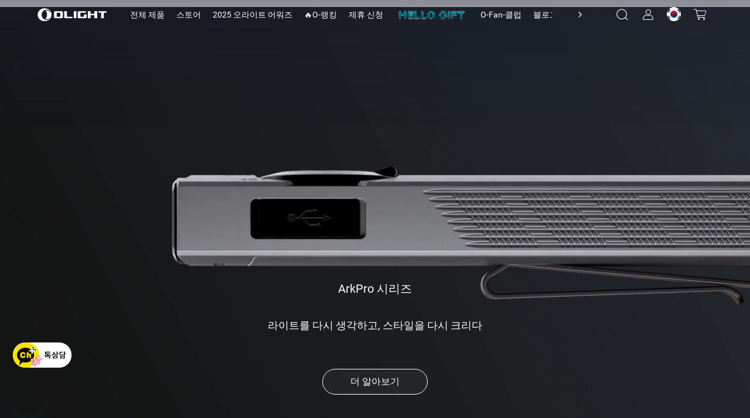

--- FILE ---
content_type: text/html; charset=utf-8
request_url: https://kr.olight.com/
body_size: 63122
content:
<!DOCTYPE html><html lang="ko" translate="yes" style="font-size:100px"><head><meta charSet="utf-8"/><meta http-equiv="X-UA-Compatible" content="IE=edge"/><meta name="viewport" content="width=device-width, initial-scale=1, minimum-scale=1, maximum-scale=1, shrink-to-fit=no, user-scalable=0, viewport-fit=cover"/><link rel="dns-prefetch" href="https://cdn.olightstore.kr"/><link rel="preconnect" href="https://cdn.olightstore.kr"/><link rel="icon" type="image/x-icon" href="/favicon.ico"/><link rel="dns-prefetch" href="https://connect.facebook.net/"/><link rel="preconnect" href="https://connect.facebook.net/"/><link rel="dns-prefetch" href="https://www.googletagmanager.com/"/><link rel="preconnect" href="https://www.googletagmanager.com/"/><link rel="dns-prefetch" href="https://www.redditstatic.com/"/><link rel="dns-prefetch" href="https://analytics.tiktok.com/"/><link rel="dns-prefetch" href="https://bat.bing.com/"/><link rel="dns-prefetch" href="https://amplify.outbrain.com/"/><link rel="dns-prefetch" href="https://s.pinimg.com/"/><link rel="dns-prefetch" href="https://s.yimg.com/"/><link rel="dns-prefetch" href="https://static.ads-twitter.com/"/><link rel="dns-prefetch" href="https://wcs.naver.net/"/><link rel="dns-prefetch" href="https://d.line-scdn.net/"/><link rel="dns-prefetch" href="https://cookie-cdn.cookiepro.com/"/><link rel="preload" href="https://cdn.olightstore.kr/assets/font/iconfont/iconfont.woff2?t=1756967255592" as="font" type="font/woff2" crossorigin="anonymous"/><link rel="preload" href="https://cdn.olightstore.kr/assets/font/Inter/Inter-UI-Regular.woff2" as="font" type="font/woff2" crossorigin="anonymous"/><link rel="preload" href="https://cdn.olightstore.kr/assets/font/Roboto/Roboto-Regular.woff" as="font" type="font/woff" crossorigin="anonymous"/><link rel="preload" href="https://cdn.olightstore.kr/assets/font/Roboto/Roboto-Bold.woff" as="font" type="font/woff" crossorigin="anonymous"/><link rel="preload" href="https://cdn.olightstore.kr/assets/font/Exo2/Exo2-Regular.woff2" as="font" type="font/woff2" crossorigin="anonymous"/><link rel="preload" href="https://cdn.olightstore.kr/assets/font/Exo2/Exo2-Bold.woff2" as="font" type="font/woff2" crossorigin="anonymous"/><title>오라이트 코리아 공식 스토어: 강력한 LED 후레쉬 라이트 - Olight Korea</title><meta name="description" content="오라이트 코리아 공식 스토어. 고성능 LED 후레쉬 라이트와 충전식 손전등, 전문가용 랜턴을 100% 정품 보장과 공식 AS 서비스로 만나보세요. 지금 쇼핑하기!"/><meta name="keywords" content="택티컬,캠핑,아웃도어,낚시,라이트,손전등,랜턴"/><meta name="robots" content="INDEX,FOLLOW,NOODP,NOYDIR"/><meta property="og:site_name" content="Olight Official Store"/><meta property="og:see_also" content="https://www.tiktok.com/@olightworld"/><meta property="og:see_also" content="https://www.reddit.com/r/OlightOutdoorlife/"/><meta property="og:title" content="오라이트 코리아 공식 스토어: 강력한 LED 후레쉬 라이트 - Olight Korea"/><meta property="og:description" content="오라이트 코리아 공식 스토어. 고성능 LED 후레쉬 라이트와 충전식 손전등, 전문가용 랜턴을 100% 정품 보장과 공식 AS 서비스로 만나보세요. 지금 쇼핑하기!"/><meta property="og:url" content="https://kr.olight.com/"/><meta property="og:image" content="https://us.olicdn.com/logo.png"/><meta property="fb:page_id" content="493782527363708"/><meta name="twitter:site" content="OlightWorld"/><meta name="twitter:title" content="오라이트 코리아 공식 스토어: 강력한 LED 후레쉬 라이트 - Olight Korea"/><meta name="twitter:description" content="오라이트 코리아 공식 스토어. 고성능 LED 후레쉬 라이트와 충전식 손전등, 전문가용 랜턴을 100% 정품 보장과 공식 AS 서비스로 만나보세요. 지금 쇼핑하기!"/><meta name="twitter:image" content="https://us.olicdn.com/logo.png"/><meta property="twitter:account_id" content="1650671714"/><meta property="og:type" content="website"/><meta property="og:see_also" content="https://www.facebook.com/olightworld"/><meta property="og:see_also" content="https://www.youtube.com/@olightworld"/><meta property="og:see_also" content="https://twitter.com/olightworld"/><meta property="og:see_also" content="https://www.instagram.com/olightworld"/><link rel="canonical" href="https://kr.olight.com/"/><link rel="" hrefLang="x-default" href="https://kr.olight.com"/><link rel="" hrefLang="en-US" href="https://www.olight.com"/><link rel="" hrefLang="en-GB" href="https://uk.olight.com"/><link rel="" hrefLang="de-DE" href="https://de.olight.com"/><link rel="" hrefLang="fr-FR" href="https://fr.olight.com"/><link rel="" hrefLang="it-IT" href="https://it.olight.com"/><link rel="" hrefLang="es-ES" href="https://es.olight.com"/><link rel="" hrefLang="en-AU" href="https://au.olight.com"/><link rel="" hrefLang="th-TH" href="https://th.olight.com"/><link rel="" hrefLang="ko-KR" href="https://kr.olight.com"/><link rel="" hrefLang="en-CA" href="https://ca.olight.com"/><link rel="" hrefLang="de-AT" href="https://at.olight.com"/><link rel="" hrefLang="ja-JP" href="https://jp.olight.com"/><script type="application/ld+json">{"@context":"http://schema.org","@type":"Organization","name":"Olight","url":"https://kr.olight.com","logo":"https://jp.olicdn.com/image/a011f84a0c4148c8944991c996f5f84c.png","potentialAction":{"@type":"SearchAction","target":"https://kr.olight.com/index.php?route=product/search&search={search_term_string}","query-input":"required name=search_term_string"},"contactPoint":[{"@type":"ContactPoint","email":"olightkorea@olightworld.com","contactType":"Sales"},{"@type":"ContactPoint","email":"olightkorea@olightworld.com","contactType":"Customer Service"}],"sameAs":["https://www.facebook.com/olightkr","https://www.instagram.com/olight.korea/","https://www.youtube.com/channel/UC2R8D_eJ3Cy-3sldzMMC_jw","https://www.reddit.com/r/OlightOutdoorlife/","https://www.tiktok.com/@olightworld",""]}</script><link type="image/x-icon" rel="shortcut icon" href="https://cdn.olightstore.kr/image/favicon-ftr19d.ico"/><link rel="preload" as="image" imageSrcSet="https://cdn.olightstore.kr/image/16694202-13d4-4673-a123-c842cde26d1b-545u6u.gif 1x, https://cdn.olightstore.kr/image/16694202-13d4-4673-a123-c842cde26d1b-545u6u.gif 2x"/><meta name="next-head-count" content="65"/><meta name="google" content="notranslate"/><meta name="emotion-insertion-point" content=""/><meta name="application-name" content="Omall App"/><meta name="apple-mobile-web-app-capable" content="yes"/><meta name="apple-mobile-web-app-status-bar-style" content="default"/><meta name="apple-mobile-web-app-title" content="Omall App"/><meta name="format-detection" content="telephone=no, email=no"/><meta name="mobile-web-app-capable" content="yes"/><meta name="msapplication-config" content=""/><meta name="msapplication-TileColor" content="#2B5797"/><meta name="msapplication-tap-highlight" content="no"/><meta name="theme-color" content="#FFFFFF"/><style data-emotion="mui-style-global 1e7vjdq">html{-webkit-font-smoothing:antialiased;-moz-osx-font-smoothing:grayscale;box-sizing:border-box;-webkit-text-size-adjust:100%;}*,*::before,*::after{box-sizing:inherit;}strong,b{font-weight:700;}body{margin:0;color:rgba(0, 0, 0, 0.87);font-family:Inter UI;font-weight:400;font-size:0.16rem;line-height:1.5;background-color:#fff;}@media print{body{background-color:#fff;}}body::backdrop{background-color:#fff;}</style><style data-emotion="mui-style-global 1i9i7m2">@font-face{font-family:'iconfont';font-display:block;src:url('https://cdn.olightstore.kr/assets/font/iconfont/iconfont.woff2?t=1756967255592') format('woff2');}.iconfont{font-family:'iconfont'!important;font-size:16px;font-style:normal;-webkit-font-smoothing:antialiased;-moz-osx-font-smoothing:grayscale;}.icon-seel:before{content:'\e7b2';}.icon-a-gouwuche-10kedianji:before{content:'\e7b2';}.icon-a-gouwuche-10jinyong:before{content:'\e7b3';}.icon-xiaoxi5:before{content:'\e79c';}.icon-weidianzan:before{content:'\e7af';}.icon-yidianzan:before{content:'\e7b0';}.icon-a-Group28:before{content:'\e7ae';}.icon-a-xiaoji1:before{content:'\e7b1';}.icon-guanbi5:before{content:'\e79d';}.icon-a-Group3966:before{content:'\e797';}.icon-a-Group3968:before{content:'\e799';}.icon-a-Group3969:before{content:'\e79a';}.icon-a-Group3967:before{content:'\e79b';}.icon-touxiang:before{content:'\e78b';}.icon-chongbo:before{content:'\ea63';}.icon-a-dibudaohangtubiao3:before{content:'\e7a6';}.icon-a-dibudaohangtubiao8:before{content:'\e7a7';}.icon-a-dibudaohangtubiao7:before{content:'\e7a8';}.icon-a-dibudaohangtubiao6:before{content:'\e7a9';}.icon-a-dibudaohangtubiao5:before{content:'\e7aa';}.icon-a-dibudaohangtubiao1:before{content:'\e7ab';}.icon-a-dibudaohangtubiao4:before{content:'\e7ac';}.icon-a-dibudaohangtubiao2:before{content:'\e7ad';}.icon-jiantouzuo:before{content:'\e7a5';}.icon-jiantouzuo-copy:before{content:'\10110';}.icon-dianzan2:before{content:'\e7a4';}.icon-liangdian:before{content:'\e604';}.icon-zhaoxiangji:before{content:'\e7a2';}.icon-biaoqing1:before{content:'\e7a3';}.icon-xiaoxi4:before{content:'\e7a1';}.icon-gerenzhongxin1:before{content:'\e796';}.icon-a-Frame4273188261:before{content:'\e7a0';}.icon-a-Group3427:before{content:'\e79e';}.icon-a-Group668:before{content:'\e79f';}.icon-laba:before{content:'\e6d7';}.icon-wodechengchangfatie:before{content:'\e789';}.icon-icon7:before{content:'\e78a';}.icon-xiaolaba:before{content:'\e78c';}.icon-xiaoxitongzhitixinglingshenglingdang:before{content:'\e794';}.icon-niandumubiaozhi:before{content:'\e78d';}.icon-qingdan:before{content:'\e78f';}.icon-xiaoxi2:before{content:'\e790';}.icon-sousuo5:before{content:'\e791';}.icon-xiaoxi3:before{content:'\e798';}.icon-miaoshu:before{content:'\e792';}.icon-wanchengqingkuang:before{content:'\e793';}.icon-huolizhi:before{content:'\e795';}.icon-shouji:before{content:'\e6cc';}.icon-biaoqing:before{content:'\e6c0';}.icon-tongzhi1:before{content:'\e6c1';}.icon-bianji4:before{content:'\e6c4';}.icon-wenhao-yuankuang:before{content:'\e8ea';}.icon-lijixiadan:before{content:'\e787';}.icon-jiaoyixiadan:before{content:'\e6b6';}.icon-a-qingchuquanbuyidu:before{content:'\e788';}.icon-lijixiadan1:before{content:'\e6bc';}.icon-yixuan:before{content:'\e6bf';}.icon-pinglun2:before{content:'\e7bf';}.icon-jubao:before{content:'\e6b5';}.icon-a-Group3358:before{content:'\e6b4';}.icon-yinlefu:before{content:'\e785';}.icon-daojishi:before{content:'\e784';}.icon-yuyan-copy:before{content:'\e6b1';}.icon-xiazai2:before{content:'\e783';}.icon-xiadan:before{content:'\e782';}.icon-qiehuan:before{content:'\e6b0';}.icon-shuxie:before{content:'\e6ae';}.icon-xuanzhong1:before{content:'\e6ad';}.icon-gantanhao:before{content:'\e6ab';}.icon-tiaocha:before{content:'\e6a6';}.icon-zhuye:before{content:'\e6a7';}.icon-gouwuche3:before{content:'\e6a8';}.icon-AK-ZYqunzuduoren-copy:before{content:'\e6aa';}.icon-sangang:before{content:'\e6a5';}.icon-gouwuche1:before{content:'\e69d';}.icon-icon_zhuanfa:before{content:'\e69e';}.icon-xiazai1:before{content:'\e69f';}.icon-lajitong:before{content:'\e6a2';}.icon-xiangyou:before{content:'\e6a3';}.icon-sijixinxiguanli:before{content:'\e6a4';}.icon-chengke:before{content:'\e6b3';}.icon-kefu3:before{content:'\e781';}.icon-Group:before{content:'\e780';}.icon-kefu2:before{content:'\e77e';}.icon-zhifushibai:before{content:'\e77c';}.icon-zhifuchenggong:before{content:'\e77d';}.icon-tupianfenxiang:before{content:'\e77b';}.icon-ditu_dingwei_o:before{content:'\ebbb';}.icon-shijian2:before{content:'\e699';}.icon-wangluo:before{content:'\e69a';}.icon-dianhua1:before{content:'\e69b';}.icon-xiangxia2:before{content:'\e779';}.icon-rili:before{content:'\e678';}.icon-yigouxuan:before{content:'\e691';}.icon-buoumaotubiao20:before{content:'\e618';}.icon-rili1:before{content:'\e67a';}.icon-chazhao:before{content:'\e67b';}.icon-jianpan-xianxing:before{content:'\e8ce';}.icon-quanping:before{content:'\e8fa';}.icon-denglu:before{content:'\e619';}.icon-daochu:before{content:'\e77a';}.icon-jifen:before{content:'\e61e';}.icon-dizhiguanli:before{content:'\e67c';}.icon-shangdian:before{content:'\e67d';}.icon-jianpan:before{content:'\e61f';}.icon-shuaxin2:before{content:'\e67e';}.icon-shijian_o:before{content:'\ebb1';}.icon-dagou1:before{content:'\e692';}.icon-dianpu:before{content:'\e67f';}.icon-viphuiyuanguanli:before{content:'\e680';}.icon-rili2:before{content:'\e681';}.icon-sousuo3:before{content:'\e620';}.icon-guanbi4:before{content:'\e682';}.icon-anzhuang-Outline:before{content:'\e621';}.icon-shangchuan1:before{content:'\e686';}.icon-jiantouxia:before{content:'\e687';}.icon-fensi:before{content:'\e688';}.icon-yijiagou:before{content:'\e689';}.icon--:before{content:'\e68d';}.icon-gouwuche:before{content:'\e68f';}.icon-quanping1:before{content:'\e690';}.icon-riqi:before{content:'\e693';}.icon-sousuo4:before{content:'\e694';}.icon-guanbi6:before{content:'\e695';}.icon-dianhua:before{content:'\e696';}.icon-lipinka1:before{content:'\e697';}.icon-fendiantiaohuodan:before{content:'\e698';}.icon-qiyeweixin:before{content:'\e778';}.icon-Vector:before{content:'\e777';}.icon-bianji3:before{content:'\e776';}.icon-shuoming:before{content:'\e775';}.icon-fangdajing1:before{content:'\e773';}.icon-shanchu1:before{content:'\e774';}.icon-Doc:before{content:'\e76e';}.icon-zip:before{content:'\e76f';}.icon-Docx:before{content:'\e76b';}.icon-Pdf:before{content:'\e76c';}.icon-RAR:before{content:'\e76d';}.icon-fangda1:before{content:'\e76a';}.icon-a-3d:before{content:'\e767';}.icon-fangdajing:before{content:'\e768';}.icon-Tupian:before{content:'\e769';}.icon-shangchuan:before{content:'\e766';}.icon-dingzhifuwu:before{content:'\e764';}.icon-lipinka:before{content:'\e765';}.icon-jiangbei:before{content:'\e7c7';}.icon-guanbi2:before{content:'\e763';}.icon-jiantou-copy:before{content:'\e670';}.icon-xiazai:before{content:'\e671';}.icon-guanbi:before{content:'\e613';}.icon-dagou:before{content:'\e614';}.icon-jiangbei-:before{content:'\e6af';}.icon-sousuo1:before{content:'\e672';}.icon-guanbi1:before{content:'\e84d';}.icon-fuzhilianjie:before{content:'\e7f6';}.icon-guanbi3:before{content:'\e673';}.icon-KakaoTalk:before{content:'\e674';}.icon-sousuo2:before{content:'\e616';}.icon-guanbi-quxiao-guanbi:before{content:'\e762';}.icon-shixinzuojiantou:before{content:'\e760';}.icon-gift1:before{content:'\e761';}.icon-coupon1:before{content:'\e612';}.icon-xuanzhong-copy-copy:before{content:'\ec84';}.icon-shuaxin1:before{content:'\e611';}.icon-ziyuanxhdpi:before{content:'\e66f';}.icon-yinzhang_deguo:before{content:'\e663';}.icon-yinzhang_riben:before{content:'\e664';}.icon-yinzhang_meiguo:before{content:'\e665';}.icon-yinzhang_yidali:before{content:'\e666';}.icon-yinzhang_hanguo:before{content:'\e667';}.icon-yinzhang_taiguo:before{content:'\e66a';}.icon-yinzhang_faguo:before{content:'\e66d';}.icon-yinzhang_xibanya:before{content:'\e66e';}.icon-24gl-clipboardChecklist:before{content:'\eabb';}.icon-piaoquan:before{content:'\1001e';}.icon-shipinbofangyingpian2:before{content:'\e78e';}.icon-dingwei1:before{content:'\e662';}.icon-dingwei:before{content:'\e661';}.icon-yulan:before{content:'\e679';}.icon-yulan1:before{content:'\e75f';}.icon-fangda:before{content:'\e66c';}.icon-chenggong3:before{content:'\e75b';}.icon-daifahuo:before{content:'\e75c';}.icon-daishouhuo:before{content:'\e75d';}.icon-daifukuan:before{content:'\e75e';}.icon-a-invitedfriends:before{content:'\e75a';}.icon-order:before{content:'\e759';}.icon-taizhu-1:before{content:'\e756';}.icon-taizhu1:before{content:'\e757';}.icon-yingbang-1:before{content:'\e758';}.icon-ouyuan1:before{content:'\e74e';}.icon-yingbang1:before{content:'\e74f';}.icon-hanbi1:before{content:'\e750';}.icon-hanbi-1:before{content:'\e751';}.icon-ouyuan-1:before{content:'\e752';}.icon-riyuan1:before{content:'\e753';}.icon-meiyuan-1:before{content:'\e754';}.icon-riyuan-1:before{content:'\e755';}.icon-meiyuan:before{content:'\e74d';}.icon-taizhu:before{content:'\e744';}.icon-yingbang:before{content:'\e745';}.icon-ouyuan:before{content:'\e746';}.icon-taizhu-quan:before{content:'\e747';}.icon-riyuan-quan:before{content:'\e748';}.icon-riyuan:before{content:'\e749';}.icon-hanbi-quan:before{content:'\e74a';}.icon-yingbang-quan:before{content:'\e74b';}.icon-ouyuan-quan:before{content:'\e74c';}.icon-hanbi:before{content:'\e743';}.icon-de-Received:before{content:'\e742';}.icon-fr-Received:before{content:'\e734';}.icon-es-Activated:before{content:'\e735';}.icon-it-Gifted:before{content:'\e736';}.icon-es-Received:before{content:'\e737';}.icon-fr-Activated:before{content:'\e738';}.icon-it-Activated:before{content:'\e739';}.icon-jp-Activated:before{content:'\e73b';}.icon-it-Received:before{content:'\e73c';}.icon-de-Gifted:before{content:'\e73d';}.icon-jp-Received:before{content:'\e73e';}.icon-es-Gifted:before{content:'\e73f';}.icon-de-Activated:before{content:'\e740';}.icon-fr-Gifted:before{content:'\e741';}.icon-th-Activated:before{content:'\e712';}.icon-th-Gifted:before{content:'\e72b';}.icon-uk-Received:before{content:'\e72c';}.icon-uk-Activated:before{content:'\e72d';}.icon-th-Received:before{content:'\e72e';}.icon-kr-Received:before{content:'\e72f';}.icon-kr-Activated:before{content:'\e730';}.icon-kr-Gifted:before{content:'\e731';}.icon-uk-Gifted:before{content:'\e732';}.icon-jp-Gifted:before{content:'\e733';}.icon-es-used:before{content:'\e728';}.icon-de-Out:before{content:'\e729';}.icon-de-Expired:before{content:'\e72a';}.icon-fr-used:before{content:'\e719';}.icon-th-used:before{content:'\e71a';}.icon-uk-used:before{content:'\e71b';}.icon-kr-Out:before{content:'\e71c';}.icon-kr-used:before{content:'\e71d';}.icon-fr-Expired:before{content:'\e71e';}.icon-it-used:before{content:'\e720';}.icon-jp-Out:before{content:'\e721';}.icon-th-Expired:before{content:'\e722';}.icon-it-Expired:before{content:'\e723';}.icon-it-Out:before{content:'\e725';}.icon-de-used:before{content:'\e726';}.icon-es-Expired:before{content:'\e727';}.icon-fr-Out:before{content:'\e710';}.icon-jp-used:before{content:'\e713';}.icon-uk-Expired:before{content:'\e714';}.icon-kr-Expired:before{content:'\e715';}.icon-es-Out:before{content:'\e716';}.icon-uk-Out:before{content:'\e717';}.icon-jp-Expired:before{content:'\e718';}.icon-th-Out:before{content:'\e70e';}.icon-guanbi2fill:before{content:'\e724';}.icon-huidaodingbu:before{content:'\e6a9';}.icon-kefu1:before{content:'\1010f';}.icon-duigou1:before{content:'\ebe6';}.icon-Renwu:before{content:'\e6dc';}.icon-Rule:before{content:'\e706';}.icon-fenxiaohuodong:before{content:'\e6ca';}.icon-fenxiao:before{content:'\e70c';}.icon-fahuo1:before{content:'\e70d';}.icon-ceping:before{content:'\e6c9';}.icon-dingdanchaxun1:before{content:'\e70f';}.icon-wodegushi:before{content:'\e6ef';}.icon-shouhuo:before{content:'\e6f0';}.icon-youhuiquan:before{content:'\e6f1';}.icon-wenjuandiaocha:before{content:'\e6f2';}.icon-xiaoxi11:before{content:'\e6f3';}.icon-zaixiankefu:before{content:'\e6f4';}.icon-zhifu:before{content:'\e6f5';}.icon-dizhi2:before{content:'\e6f6';}.icon-shezhi:before{content:'\e6f7';}.icon-qinqingka1:before{content:'\e6f8';}.icon-gouwuqingdan:before{content:'\e6fa';}.icon-shequ1:before{content:'\e6db';}.icon-faq1:before{content:'\e707';}.icon-shouhou:before{content:'\e708';}.icon-pinglun111:before{content:'\e70b';}.icon-bianji1:before{content:'\e610';}.icon-bianji2:before{content:'\e65f';}.icon-gerenzhongxintouxiang-01-02:before{content:'\e65c';}.icon-gerenzhongxintouxiang-01-01:before{content:'\e65e';}.icon-facebook-:before{content:'\e68b';}.icon-instagram:before{content:'\e87f';}.icon-Youtube-fill:before{content:'\e883';}.icon-tuite:before{content:'\e65b';}.icon-facebook:before{content:'\ea0c';}.icon-fuzhi:before{content:'\e66b';}.icon-a-3_huaban1:before{content:'\e658';}.icon-biaoqianA01_gouwuche-59:before{content:'\eab2';}.icon-gerenzhongxin-2:before{content:'\e704';}.icon-aixin:before{content:'\e628';}.icon-question:before{content:'\e684';}.icon-add:before{content:'\e61d';}.icon-a-ziyuan111:before{content:'\e6ee';}.icon-1:before{content:'\e627';}.icon-2:before{content:'\e64e';}.icon-3:before{content:'\e653';}.icon-four:before{content:'\e654';}.icon-four-2:before{content:'\e656';}.icon-5:before{content:'\e657';}.icon-6:before{content:'\e659';}.icon-six:before{content:'\e65a';}.icon-icon-test:before{content:'\e770';}.icon-icon-test1:before{content:'\e771';}.icon-icon-test2:before{content:'\e772';}.icon-five-2-copy:before{content:'\f486';}.icon-shaixuan1:before{content:'\e68a';}.icon-shaixuanxuanzhong:before{content:'\e60f';}.icon-icon6:before{content:'\e61a';}.icon-kongjianxuanzhong:before{content:'\ebef';}.icon-xuanzhong:before{content:'\e69c';}.icon-xuanzhong-copy:before{content:'\f484';}.icon-kuang:before{content:'\e6ac';}.icon-a-ziyuan109:before{content:'\e6ec';}.icon-a-ziyuan108:before{content:'\e6ed';}.icon-lianxiwomen:before{content:'\e60c';}.icon-shanchu:before{content:'\e6ea';}.icon-bianji:before{content:'\e6eb';}.icon-yinghuochongbanxing:before{content:'\e652';}.icon-star-half:before{content:'\e709';}.icon-duihao:before{content:'\e675';}.icon-jihuajianli:before{content:'\e676';}.icon-kaifazhong:before{content:'\e6e9';}.icon-youliaobiji:before{content:'\e677';}.icon-communitytubiao-02:before{content:'\e638';}.icon-communitytubiao-01:before{content:'\e642';}.icon-communitytubiao-03:before{content:'\e643';}.icon-communitytubiao-06:before{content:'\e644';}.icon-communitytubiao-05:before{content:'\e645';}.icon-communitytubiao-07:before{content:'\e646';}.icon-communitytubiao-04:before{content:'\e64b';}.icon-communitytubiao-08:before{content:'\e64c';}.icon-kaifazhong1:before{content:'\e6fc';}.icon-yichuli2:before{content:'\e6fd';}.icon-wentichuangjian:before{content:'\e6fe';}.icon-youzhineirongtubiao:before{content:'\e6ff';}.icon-yiyouhua:before{content:'\e700';}.icon-daitaolun:before{content:'\e701';}.icon-yilixiang:before{content:'\e702';}.icon-zanbucaina:before{content:'\e703';}.icon-yichuli:before{content:'\e6f9';}.icon-a-ziyuan18:before{content:'\e6fb';}.icon-a-ziyuan19:before{content:'\e705';}.icon-shangyibu:before{content:'\e60b';}.icon-shangyibu-copy:before{content:'\f47f';}.icon-shangyibu-copy-copy:before{content:'\f480';}.icon-shangyibu-copy-copy-copy:before{content:'\f481';}.icon-shaixuan:before{content:'\e68c';}.icon-Notable-contribution:before{content:'\e6e8';}.icon-winfo-icon-gantanhao:before{content:'\e649';}.icon-chanpinjingli:before{content:'\e6e6';}.icon-ke-fu:before{content:'\e6e7';}.icon-communitykefutouxiang-03:before{content:'\e637';}.icon-communitykefutouxiang-02:before{content:'\e636';}.icon-ceping1:before{content:'\e6e5';}.icon-pinglun11:before{content:'\e6d9';}.icon-gengduo:before{content:'\e73a';}.icon-redo:before{content:'\ea1a';}.icon-xiaoxi111:before{content:'\e6e3';}.icon-dianzan1:before{content:'\e6e4';}.icon-shezhi-xianxing:before{content:'\e8b7';}.icon-jinrujiantou:before{content:'\e8f1';}.icon-jiaojuan:before{content:'\e615';}.icon-shezhi1:before{content:'\e8b8';}.icon-jinrujiantou-left:before{content:'\f487';}.icon-doublearrow-left:before{content:'\e846';}.icon-a-ziyuan101:before{content:'\e6de';}.icon-a-ziyuan99:before{content:'\e6e1';}.icon-a-ziyuan100:before{content:'\e6e2';}.icon-yinzhang-24:before{content:'\e634';}.icon-yinzhang-23:before{content:'\e635';}.icon-tupian:before{content:'\e64a';}.icon-shipinbofang:before{content:'\e607';}.icon-play:before{content:'\e606';}.icon-qiangtishi:before{content:'\e6dd';}.icon-hongrentuiguang1:before{content:'\e6d8';}.icon-shoudanfanyue:before{content:'\e6da';}.icon-shijian1:before{content:'\e6d6';}.icon-a-ziyuan43:before{content:'\e6d5';}.icon-a-ziyuan44:before{content:'\e6d4';}.icon-a-ziyuan41:before{content:'\e6d0';}.icon-a-ziyuan42:before{content:'\e6d1';}.icon-a-ziyuan39:before{content:'\e6d2';}.icon-a-ziyuan40:before{content:'\e6d3';}.icon-wenhao-xianxingyuankuang:before{content:'\e8e9';}.icon-gift:before{content:'\e8b5';}.icon-huofenghuangtubiao-021:before{content:'\e63d';}.icon-huofenghuangtubiao-011:before{content:'\e63e';}.icon-huofenghuangtubiao-041:before{content:'\e63f';}.icon-huofenghuangtubiao-031:before{content:'\e641';}.icon-fenlei:before{content:'\e60a';}.icon-icon-person-renwu:before{content:'\e608';}.icon-pinglun1:before{content:'\e63a';}.icon-zhuye1:before{content:'\e65d';}.icon-tianjiatupian:before{content:'\e70a';}.icon-caidan:before{content:'\e660';}.icon-a-shoppingcart:before{content:'\e630';}.icon-tongzhi:before{content:'\e647';}.icon-sousuo:before{content:'\e626';}.icon-kefu:before{content:'\ec2e';}.icon-xin:before{content:'\e711';}.icon-tianxie:before{content:'\e632';}.icon-wenti-m:before{content:'\e617';}.icon-xiaoxi:before{content:'\e669';}.icon-gerenzhongxin:before{content:'\e633';}.icon-wenhao1:before{content:'\e6cf';}.icon-yinzhang-19:before{content:'\e62a';}.icon-yinzhang-21:before{content:'\e62c';}.icon-yinzhang-20:before{content:'\e62d';}.icon-yinzhang-22:before{content:'\e62f';}.icon-circle2yuanquan:before{content:'\e71f';}.icon-youjiantou:before{content:'\e624';}.icon-yk_yuanquan_fill:before{content:'\e603';}.icon-dianzan:before{content:'\e668';}.icon-jiahao:before{content:'\eaf3';}.icon-shuaxin:before{content:'\e651';}.icon-vip:before{content:'\e6ce';}.icon-fenxiaojiangli:before{content:'\e6cd';}.icon-hongrentuiguang:before{content:'\e6cb';}.icon-shibai1:before{content:'\e68e';}.icon-star-full-copy:before{content:'\f47d';}.icon-star-full-copy-copy:before{content:'\f483';}.icon-jiazaishibai:before{content:'\e650';}.icon-shijian:before{content:'\e64d';}.icon-shibai:before{content:'\e6a1';}.icon-chenggong:before{content:'\e61c';}.icon-chenggong1:before{content:'\e631';}.icon-wj-bjb:before{content:'\e77f';}.icon-gou:before{content:'\e786';}.icon-ditu:before{content:'\e62b';}.icon-chenggong2:before{content:'\e60d';}.icon-yinhangka:before{content:'\e8bf';}.icon-gantanhao1:before{content:'\e685';}.icon-shixintaoxin:before{content:'\e63b';}.icon-star-full:before{content:'\e9a1';}.icon-xiaoxi1:before{content:'\e6b2';}.icon-yuyan:before{content:'\e6b7';}.icon-pinglun:before{content:'\e6b8';}.icon-dingdan:before{content:'\e6b9';}.icon-fahuo:before{content:'\e6ba';}.icon-liwu:before{content:'\e6bd';}.icon-pingjia:before{content:'\e6be';}.icon-dizhi:before{content:'\e6c3';}.icon-faq:before{content:'\e6c2';}.icon-qinqingka:before{content:'\e6c5';}.icon-dizhi1:before{content:'\e6c6';}.icon-yuanwangqingdan:before{content:'\e6c7';}.icon-sale_1:before{content:'\e6c8';}.icon-icon-left-arrow-copy:before{content:'\f47c';}.icon-icon-right-arrowbeifen:before{content:'\e6a0';}.icon-down-arrow-small:before{content:'\e87e';}.icon-up-arrow-small:before{content:'\ec4d';}.icon-close-eye:before{content:'\e6df';}.icon-open-eye:before{content:'\e6e0';}.icon-checked-angle-copy:before{content:'\f47e';}.icon-checked-angle:before{content:'\e648';}.icon-edit:before{content:'\ec88';}.icon-trash:before{content:'\e6bb';}.icon-kegouxuan:before{content:'\e623';}.icon-duigou:before{content:'\e62e';}.icon-olight-logo:before{content:'\e683';}.icon-collect-copy:before{content:'\f482';}.icon-collect:before{content:'\e600';}.icon-like:before{content:'\e601';}.icon-clear:before{content:'\e609';}.icon-warn:before{content:'\e60e';}.icon-left:before{content:'\e625';}.icon-print-view:before{content:'\e602';}.icon-coupons:before{content:'\e61b';}.icon-close-min:before{content:'\e903';}.icon-cloud-download:before{content:'\ec1d';}.icon-review:before{content:'\e655';}.icon-close:before{content:'\e629';}.icon-liked:before{content:'\eb33';}.icon-share:before{content:'\e639';}.icon-preview:before{content:'\e622';}.icon-copy:before{content:'\e64f';}.icon-coupons-other:before{content:'\e640';}.icon-user:before{content:'\e63c';}</style><style data-emotion="mui-style-global 1c3rc4o">@font-face{font-family:'Roboto';font-weight:bold;font-display:swap;src:url('https://cdn.olightstore.kr/assets/font/Roboto/Roboto-Bold.woff') format('woff'),url('https://cdn.olightstore.kr/assets/font/Roboto/Roboto-Bold.ttf') format('ttf');}@font-face{font-family:'Roboto';font-display:swap;src:url('https://cdn.olightstore.kr/assets/font/Roboto/Roboto-Regular.woff') format('woff'),url('https://cdn.olightstore.kr/assets/font/Roboto/Roboto-Regular.ttf') format('ttf');}@font-face{font-family:'Inter UI';font-display:swap;src:url('https://cdn.olightstore.kr/assets/font/Inter/Inter-UI-Regular.woff2') format('woff2');}@font-face{font-family:'InterUI-Bold';font-weight:bold;font-style:normal;font-display:swap;src:url('https://cdn.olightstore.kr/assets/font/Inter/Inter-UI-Bold.woff2') format('woff2');}@font-face{font-family:'Exo2';font-style:normal;font-display:swap;src:url('https://cdn.olightstore.kr/assets/font/Exo2/Exo2-Regular.woff2') format('woff2');}@font-face{font-family:'Exo2';font-weight:bold;font-style:normal;font-display:swap;src:url('https://cdn.olightstore.kr/assets/font/Exo2/Exo2-Bold.woff2') format('woff2');}@font-face{font-family:'Teko Medium';font-weight:normal;font-style:normal;font-display:swap;src:url('https://cdn.olightstore.kr/assets/font/Teko/Teko-Medium.woff') format('woff');}*,*::before,*::after{box-sizing:inherit;}h1,h2,h3,h4,h5,h6{margin-block-start:0;margin-block-end:0;}ul,ol{margin-block-start:0;margin-block-end:0;-webkit-padding-start:0;padding-inline-start:0;}ul li,ol li{list-style-type:none;}p{padding:0;margin:0;font-weight:normal;}address{font-style:normal;}img{display:inline-block;height:auto;max-width:100%;vertical-align:top;border:none;}a{color:#52575d;color:inherit;-webkit-text-decoration:none;text-decoration:none;outline:none;}a:hover{-webkit-text-decoration:none;text-decoration:none;outline:none;}a.disabled{pointer-events:none;cursor:default;}button,input{outline:none;}input::-webkit-outer-spin-button,input::-webkit-inner-spin-button{-webkit-appearance:none;-moz-appearance:none;-ms-appearance:none;appearance:none;}:root{--doc-height:100%;}#search-back-drop{position:fixed;top:0;bottom:0;left:0;right:0;z-index:1000;width:100%;margin:auto;background-color:rgba(232,232,237,0.4);-webkit-backdrop-filter:blur(20px);backdrop-filter:blur(20px);}html{padding:0;margin:0;font-family:'Inter UI';color:rgb(51,51,51);box-sizing:border-box;-ms-overflow-style:scrollbar;-webkit-tap-highlight-color:transparent;}html[sa-abtest-link_],html[sa-abtest-vabtest_]{opacity:1!important;-khtml-opacity:1!important;-moz-opacity:1!important;-webkit-filter:alpha(opacity=1)!important;filter:alpha(opacity=1)!important;}html[sa-abtest-link_] body,html[sa-abtest-vabtest_] body{opacity:1!important;-khtml-opacity:1!important;-moz-opacity:1!important;-webkit-filter:alpha(opacity=1)!important;filter:alpha(opacity=1)!important;}body{padding:0;margin:0;overflow-y:overlay;font-family:'Inter UI';font-size:14px!important;line-height:initial!important;letter-spacing:initial!important;color:rgb(51,51,51);-webkit-text-size-adjust:none!important;-moz-text-size-adjust:none!important;-ms-text-size-adjust:none!important;text-size-adjust:none!important;}body .SnackbarContainer-bottom .SnackbarItem-variantSuccess{color:#000;background-color:#f2e0d6;}body #chat-widget-container{z-index:150!important;}@media screen and (min-width: 961px){body #chat-widget-container{bottom:40px!important;}}body .custom-viewer-transition{-webkit-transition:none;transition:none;}::-webkit-scrollbar{width:8px;height:6px;}::-webkit-scrollbar-track{background:none;border-radius:5px;box-shadow:inset 0 0 6px rgb(0 0 0 / 0%);}::-webkit-scrollbar-thumb{background:#bebebe;border-radius:5px;opacity:0.8;}.Toastify__toast-body{font-family:Arial;font-size:0.16rem;font-weight:400;color:#006271;}.Toastify__toast-container--top-center{width:auto!important;}.Toastify__toast-container--top-center .Toastify__toast{margin-bottom:0.2rem;}input:-webkit-autofill{-webkit-text-fill-color:#000!important;-webkit-box-shadow:0 0 0px 1000px transparent inset!important;background-color:transparent;background-image:none;-webkit-transition:background-color 50000s ease-in-out 0s;transition:background-color 50000s ease-in-out 0s;}@media screen and (max-width: 960px){.Toastify__toast-body{font-size:0.28rem;-webkit-box-pack:center;-ms-flex-pack:center;-webkit-justify-content:center;justify-content:center;}.Toastify .Toastify__toast-body>div:last-of-type{-webkit-flex:initial;-ms-flex:initial;flex:initial;}.Toastify .Toastify__toast-container--bottom-center{bottom:50%;left:50%;width:80%;-webkit-transform:translateX(-50%);-moz-transform:translateX(-50%);-ms-transform:translateX(-50%);transform:translateX(-50%);}.Toastify__toast-container{width:100%!important;}}@-webkit-keyframes marquee{0%{left:0;}100%{left:-100%;}}@keyframes marquee{0%{left:0;}100%{left:-100%;}}.bounce{position:relative;height:50px;overflow:hidden;color:#333;background:#fefefe;border:1px solid #4a4a4a;}.bounce p{position:absolute;width:100%;height:100%;margin:0;line-height:50px;text-align:center;-webkit-transform:translateX(50%);-moz-transform:translateX(50%);-ms-transform:translateX(50%);transform:translateX(50%);-webkit-animation:bouncing-text 5s linear infinite alternate;animation:bouncing-text 5s linear infinite alternate;}@-moz-keyframes bouncing-text{0%{-webkit-transform:translateX(50%);-moz-transform:translateX(50%);-ms-transform:translateX(50%);transform:translateX(50%);}100%{-webkit-transform:translateX(-50%);-moz-transform:translateX(-50%);-ms-transform:translateX(-50%);transform:translateX(-50%);}}@-webkit-keyframes bouncing-text{0%{-webkit-transform:translateX(50%);-moz-transform:translateX(50%);-ms-transform:translateX(50%);transform:translateX(50%);}100%{-webkit-transform:translateX(-50%);-moz-transform:translateX(-50%);-ms-transform:translateX(-50%);transform:translateX(-50%);}}@-webkit-keyframes bouncing-text{0%{-webkit-transform:translateX(50%);-moz-transform:translateX(50%);-ms-transform:translateX(50%);transform:translateX(50%);-webkit-transform:translateX(50%);-moz-transform:translateX(50%);-ms-transform:translateX(50%);transform:translateX(50%);-webkit-transform:translateX(50%);-moz-transform:translateX(50%);-ms-transform:translateX(50%);transform:translateX(50%);}100%{-webkit-transform:translateX(-50%);-moz-transform:translateX(-50%);-ms-transform:translateX(-50%);transform:translateX(-50%);-webkit-transform:translateX(-50%);-moz-transform:translateX(-50%);-ms-transform:translateX(-50%);transform:translateX(-50%);-webkit-transform:translateX(-50%);-moz-transform:translateX(-50%);-ms-transform:translateX(-50%);transform:translateX(-50%);}}@keyframes bouncing-text{0%{-webkit-transform:translateX(50%);-moz-transform:translateX(50%);-ms-transform:translateX(50%);transform:translateX(50%);-webkit-transform:translateX(50%);-moz-transform:translateX(50%);-ms-transform:translateX(50%);transform:translateX(50%);-webkit-transform:translateX(50%);-moz-transform:translateX(50%);-ms-transform:translateX(50%);transform:translateX(50%);}100%{-webkit-transform:translateX(-50%);-moz-transform:translateX(-50%);-ms-transform:translateX(-50%);transform:translateX(-50%);-webkit-transform:translateX(-50%);-moz-transform:translateX(-50%);-ms-transform:translateX(-50%);transform:translateX(-50%);-webkit-transform:translateX(-50%);-moz-transform:translateX(-50%);-ms-transform:translateX(-50%);transform:translateX(-50%);}}#search-input-box-listbox{display:-webkit-box;display:-webkit-flex;display:-ms-flexbox;display:flex;-webkit-box-flex-wrap:wrap;-webkit-flex-wrap:wrap;-ms-flex-wrap:wrap;flex-wrap:wrap;width:100%;padding:0.25rem 0.15rem;}@media screen and (max-width: 960px){#LogisticsAutocomplete-listbox .MuiAutocomplete-option{font-size:0.3rem;min-height:0;}}@media screen and (max-width: 960px){.global-loading .MuiTypography-root{font-size:0.3rem;}}.agree-policy-link{display:block;}div#onetrust-consent-sdk #onetrust-pc-btn-handler,div#onetrust-consent-sdk #onetrust-pc-btn-handler.cookie-setting-link{outline:0;}div#onetrust-consent-sdk .ot-sdk-row{max-width:1380px;margin:0 auto;position:relative;}div#onetrust-consent-sdk .ot-sdk-row #onetrust-button-group-parent{width:auto;right:0;left:initial;text-align:right;padding-right:0;}div#onetrust-consent-sdk #onetrust-button-group button{border-radius:50px;}div#onetrust-consent-sdk #onetrust-button-group .cookie-setting-link{border:1px solid;-webkit-text-decoration:none;text-decoration:none;padding-left:10px;padding-right:10px;margin-bottom:10px;}div#onetrust-consent-sdk #onetrust-button-group #onetrust-accept-btn-handler{margin-right:0;margin-bottom:10px;}.MuiPickersLayout-root .MuiPickersLayout-toolbar{display:none;}@media screen and (max-width: 960px){.MuiPickersLayout-root .MuiTypography-root,.MuiPickersLayout-root .MuiPickersCalendarHeader-label,.MuiPickersLayout-root .MuiPickersMonth-monthButton,.MuiPickersLayout-root .MuiButtonBase-root{font-size:0.24rem;}}.swiper-wrapper{position:relative;width:100%;height:100%;z-index:1;display:-webkit-box;display:-webkit-flex;display:-ms-flexbox;display:flex;transition-property:transform;transition-timing-function:var(--swiper-wrapper-transition-timing-function,initial);box-sizing:content-box;}.swiper-slide{-webkit-flex-shrink:0;-ms-flex-negative:0;flex-shrink:0;width:100%;height:100%;position:relative;transition-property:transform;display:block;}.cart-icon-animate{-webkit-animation:cart-icon-zoomin 0.3s cubic-bezier(0.4,0,1,1),cart-icon-zoomout 0.15s cubic-bezier(0.4,0,1,1) 0.3s;animation:cart-icon-zoomin 0.3s cubic-bezier(0.4,0,1,1),cart-icon-zoomout 0.15s cubic-bezier(0.4,0,1,1) 0.3s;}@-webkit-keyframes cart-icon-zoomin{0%{-webkit-transform:scale(1);-moz-transform:scale(1);-ms-transform:scale(1);transform:scale(1);}100%{-webkit-transform:scale(1.15);-moz-transform:scale(1.15);-ms-transform:scale(1.15);transform:scale(1.15);}}@keyframes cart-icon-zoomin{0%{-webkit-transform:scale(1);-moz-transform:scale(1);-ms-transform:scale(1);transform:scale(1);}100%{-webkit-transform:scale(1.15);-moz-transform:scale(1.15);-ms-transform:scale(1.15);transform:scale(1.15);}}@-webkit-keyframes cart-icon-zoomout{0%{-webkit-transform:scale(1.15);-moz-transform:scale(1.15);-ms-transform:scale(1.15);transform:scale(1.15);}100%{-webkit-transform:scale(1);-moz-transform:scale(1);-ms-transform:scale(1);transform:scale(1);}}@keyframes cart-icon-zoomout{0%{-webkit-transform:scale(1.15);-moz-transform:scale(1.15);-ms-transform:scale(1.15);transform:scale(1.15);}100%{-webkit-transform:scale(1);-moz-transform:scale(1);-ms-transform:scale(1);transform:scale(1);}}#trustbadge-container-98e3dadd90eb493088abdc5597a70810{z-index:100!important;}#onetrust-pc-sdk .save-preference-btn-handler{margin-bottom:0;margin-right:0!important;}#onetrust-pc-sdk .ot-btn-container{text-align:center!important;}.headroom{z-index:99!important;}@media screen and (max-width:620px){.reset-captcha{top:1.1rem!important;left:0!important;}.g-recaptcha-bubble-arrow{display:none;}}.leave-checkout-confirm .MuiPaper-root{border-radius:0!important;}.init-dialog-scroll .MuiPaper-root{overflow-y:initial;}.init-dialog-scroll .MuiPaper-root .close-icon{position:absolute;-webkit-transform:initial;-moz-transform:initial;-ms-transform:initial;transform:initial;bottom:-0.5rem;}.prize-confirm .MuiPaper-root{padding:0.26rem 0.2rem 0.4rem;}.prize-confirm .MuiDialog-container .MuiPaper-root{width:4.72rem;}@media screen and (max-width: 960px){.prize-confirm .MuiDialog-container .MuiPaper-root{width:90%;}}@media screen and (max-width: 960px){.prize-confirm .MuiDialogContent-root{overflow-y:initial;}}.prize-confirm .MuiDialogTitle-root{padding:0 0 0.15rem;margin-bottom:0.1rem;font-size:16px;color:#000000;border-bottom:1px solid #f0f0f0;min-height:auto;line-height:initial;}.prize-confirm .MuiDialogContent-root{padding:0;}.shake-rules .MuiDialogTitle-root{height:1rem;line-height:1rem;background:#f8f8f8;font-weight:500;font-size:0.36rem;color:#000000;}.shake-rules .MuiIconButton-sizeMedium{position:absolute;top:0.16rem;right:0.18rem;margin:auto;width:0.72rem;height:0.72rem;color:#999999;border-radius:0rem 0rem 0rem 0rem;padding:0;}.shake-rules .MuiIconButton-sizeMedium .MuiSvgIcon-root{font-size:0.4rem;}.shake-rules .MuiTypography-body1{font-weight:400;font-size:0.3rem;color:#000000;line-height:0.36rem;text-align:left;font-style:normal;}.shake-rules .MuiDialogContent-root{padding:0.3rem 0.36rem 0.76rem!important;}</style><style data-emotion="mui-style-global 1bcqx">@font-face{font-family:'swiper-icons';src:url('[data-uri]');font-weight:400;font-style:normal;}:root{--swiper-theme-color:#007aff;}:host{position:relative;display:block;margin-left:auto;margin-right:auto;z-index:1;}.swiper{margin-left:auto;margin-right:auto;position:relative;overflow:hidden;overflow:clip;list-style:none;padding:0;z-index:1;display:block;}.swiper-vertical>.swiper-wrapper{-webkit-flex-direction:column;-ms-flex-direction:column;flex-direction:column;}.swiper-wrapper{position:relative;width:100%;height:100%;z-index:1;display:-webkit-box;display:-webkit-flex;display:-ms-flexbox;display:flex;transition-property:transform;transition-timing-function:var(--swiper-wrapper-transition-timing-function,initial);box-sizing:content-box;}.swiper-android .swiper-slide,.swiper-ios .swiper-slide,.swiper-wrapper{-webkit-transform:translate3d(0px,0,0);-moz-transform:translate3d(0px,0,0);-ms-transform:translate3d(0px,0,0);transform:translate3d(0px,0,0);}.swiper-horizontal{touch-action:pan-y;}.swiper-vertical{touch-action:pan-x;}.swiper-slide{-webkit-flex-shrink:0;-ms-flex-negative:0;flex-shrink:0;width:100%;height:100%;position:relative;transition-property:transform;display:block;}.swiper-slide-invisible-blank{visibility:hidden;}.swiper-autoheight,.swiper-autoheight .swiper-slide{height:auto;}.swiper-autoheight .swiper-wrapper{-webkit-align-items:flex-start;-webkit-box-align:flex-start;-ms-flex-align:flex-start;align-items:flex-start;transition-property:transform,height;}.swiper-backface-hidden .swiper-slide{-webkit-transform:translateZ(0);-moz-transform:translateZ(0);-ms-transform:translateZ(0);transform:translateZ(0);-webkit-backface-visibility:hidden;-webkit-backface-visibility:hidden;backface-visibility:hidden;}.swiper-3d.swiper-css-mode .swiper-wrapper{perspective:1200px;}.swiper-3d .swiper-wrapper{transform-style:preserve-3d;}.swiper-3d{perspective:1200px;}.swiper-3d .swiper-slide,.swiper-3d .swiper-cube-shadow{transform-style:preserve-3d;}.swiper-css-mode>.swiper-wrapper{overflow:auto;scrollbar-width:none;-ms-overflow-style:none;}.swiper-css-mode>.swiper-wrapper::-webkit-scrollbar{display:none;}.swiper-css-mode>.swiper-wrapper>.swiper-slide{scroll-snap-align:start start;}.swiper-css-mode.swiper-horizontal>.swiper-wrapper{scroll-snap-type:x mandatory;}.swiper-css-mode.swiper-vertical>.swiper-wrapper{scroll-snap-type:y mandatory;}.swiper-css-mode.swiper-free-mode>.swiper-wrapper{scroll-snap-type:none;}.swiper-css-mode.swiper-free-mode>.swiper-wrapper>.swiper-slide{scroll-snap-align:none;}.swiper-css-mode.swiper-centered>.swiper-wrapper::before{content:'';-webkit-flex-shrink:0;-ms-flex-negative:0;flex-shrink:0;-webkit-order:9999;-ms-flex-order:9999;order:9999;}.swiper-css-mode.swiper-centered>.swiper-wrapper>.swiper-slide{scroll-snap-align:center center;scroll-snap-stop:always;}.swiper-css-mode.swiper-centered.swiper-horizontal>.swiper-wrapper>.swiper-slide:first-of-type{-webkit-margin-start:var(--swiper-centered-offset-before);margin-inline-start:var(--swiper-centered-offset-before);}.swiper-css-mode.swiper-centered.swiper-horizontal>.swiper-wrapper::before{height:100%;min-height:1px;width:var(--swiper-centered-offset-after);}.swiper-css-mode.swiper-centered.swiper-vertical>.swiper-wrapper>.swiper-slide:first-of-type{margin-block-start:var(--swiper-centered-offset-before);}.swiper-css-mode.swiper-centered.swiper-vertical>.swiper-wrapper::before{width:100%;min-width:1px;height:var(--swiper-centered-offset-after);}.swiper-3d .swiper-slide-shadow,.swiper-3d .swiper-slide-shadow-left,.swiper-3d .swiper-slide-shadow-right,.swiper-3d .swiper-slide-shadow-top,.swiper-3d .swiper-slide-shadow-bottom,.swiper-3d .swiper-slide-shadow,.swiper-3d .swiper-slide-shadow-left,.swiper-3d .swiper-slide-shadow-right,.swiper-3d .swiper-slide-shadow-top,.swiper-3d .swiper-slide-shadow-bottom{position:absolute;left:0;top:0;width:100%;height:100%;pointer-events:none;z-index:10;}.swiper-3d .swiper-slide-shadow{background:rgba(0,0,0,0.15);}.swiper-3d .swiper-slide-shadow-left{background-image:linear-gradient(to left,rgba(0,0,0,0.5),rgba(0,0,0,0));}.swiper-3d .swiper-slide-shadow-right{background-image:linear-gradient(to right,rgba(0,0,0,0.5),rgba(0,0,0,0));}.swiper-3d .swiper-slide-shadow-top{background-image:linear-gradient(to top,rgba(0,0,0,0.5),rgba(0,0,0,0));}.swiper-3d .swiper-slide-shadow-bottom{background-image:linear-gradient(to bottom,rgba(0,0,0,0.5),rgba(0,0,0,0));}.swiper-lazy-preloader{width:42px;height:42px;position:absolute;left:50%;top:50%;margin-left:-21px;margin-top:-21px;z-index:10;transform-origin:50%;box-sizing:border-box;border:4px solid var(--swiper-preloader-color,var(--swiper-theme-color));border-radius:50%;border-top-color:transparent;}.swiper:not(.swiper-watch-progress) .swiper-lazy-preloader,.swiper-watch-progress .swiper-slide-visible .swiper-lazy-preloader{-webkit-animation:swiper-preloader-spin 1s infinite linear;animation:swiper-preloader-spin 1s infinite linear;}.swiper-lazy-preloader-white{--swiper-preloader-color:#fff;}.swiper-lazy-preloader-black{--swiper-preloader-color:#000;}@-webkit-keyframes swiper-preloader-spin{0%{-webkit-transform:rotate(0deg);-moz-transform:rotate(0deg);-ms-transform:rotate(0deg);transform:rotate(0deg);}100%{-webkit-transform:rotate(360deg);-moz-transform:rotate(360deg);-ms-transform:rotate(360deg);transform:rotate(360deg);}}@keyframes swiper-preloader-spin{0%{-webkit-transform:rotate(0deg);-moz-transform:rotate(0deg);-ms-transform:rotate(0deg);transform:rotate(0deg);}100%{-webkit-transform:rotate(360deg);-moz-transform:rotate(360deg);-ms-transform:rotate(360deg);transform:rotate(360deg);}}</style><style data-emotion="mui-style-global kxbwln">.swiper-pagination{position:absolute;text-align:center;-webkit-transition:300ms opacity;transition:300ms opacity;-webkit-transform:translate3d(0,0,0);-moz-transform:translate3d(0,0,0);-ms-transform:translate3d(0,0,0);transform:translate3d(0,0,0);z-index:10;}.swiper-pagination.swiper-pagination-hidden{opacity:0;}.swiper-pagination-disabled>.swiper-pagination,.swiper-pagination.swiper-pagination-disabled{display:none!important;}.swiper-pagination-fraction,.swiper-pagination-custom,.swiper-horizontal>.swiper-pagination-bullets,.swiper-pagination-bullets.swiper-pagination-horizontal{bottom:var(--swiper-pagination-bottom,8px);top:var(--swiper-pagination-top,auto);left:0;width:100%;}.swiper-pagination-bullets-dynamic{overflow:hidden;font-size:0;}.swiper-pagination-bullets-dynamic .swiper-pagination-bullet{-webkit-transform:scale(0.33);-moz-transform:scale(0.33);-ms-transform:scale(0.33);transform:scale(0.33);position:relative;}.swiper-pagination-bullets-dynamic .swiper-pagination-bullet-active{-webkit-transform:scale(1);-moz-transform:scale(1);-ms-transform:scale(1);transform:scale(1);}.swiper-pagination-bullets-dynamic .swiper-pagination-bullet-active-main{-webkit-transform:scale(1);-moz-transform:scale(1);-ms-transform:scale(1);transform:scale(1);}.swiper-pagination-bullets-dynamic .swiper-pagination-bullet-active-prev{-webkit-transform:scale(0.66);-moz-transform:scale(0.66);-ms-transform:scale(0.66);transform:scale(0.66);}.swiper-pagination-bullets-dynamic .swiper-pagination-bullet-active-prev-prev{-webkit-transform:scale(0.33);-moz-transform:scale(0.33);-ms-transform:scale(0.33);transform:scale(0.33);}.swiper-pagination-bullets-dynamic .swiper-pagination-bullet-active-next{-webkit-transform:scale(0.66);-moz-transform:scale(0.66);-ms-transform:scale(0.66);transform:scale(0.66);}.swiper-pagination-bullets-dynamic .swiper-pagination-bullet-active-next-next{-webkit-transform:scale(0.33);-moz-transform:scale(0.33);-ms-transform:scale(0.33);transform:scale(0.33);}.swiper-pagination-bullet{width:var(--swiper-pagination-bullet-width,var(--swiper-pagination-bullet-size,8px));height:var(--swiper-pagination-bullet-height,var(--swiper-pagination-bullet-size,8px));display:inline-block;border-radius:var(--swiper-pagination-bullet-border-radius,50%);background:var(--swiper-pagination-bullet-inactive-color,#000);opacity:var(--swiper-pagination-bullet-inactive-opacity,0.2);}button.swiper-pagination-bullet{border:none;margin:0;padding:0;box-shadow:none;-webkit-appearance:none;-webkit-appearance:none;-moz-appearance:none;-ms-appearance:none;appearance:none;}.swiper-pagination-clickable .swiper-pagination-bullet{cursor:pointer;}.swiper-pagination-bullet:only-child{display:none!important;}.swiper-pagination-bullet-active{opacity:var(--swiper-pagination-bullet-opacity,1);background:var(--swiper-pagination-color,var(--swiper-theme-color));}.swiper-vertical>.swiper-pagination-bullets,.swiper-pagination-vertical.swiper-pagination-bullets{right:var(--swiper-pagination-right,8px);left:var(--swiper-pagination-left,auto);top:50%;-webkit-transform:translate3d(0px,-50%,0);-moz-transform:translate3d(0px,-50%,0);-ms-transform:translate3d(0px,-50%,0);transform:translate3d(0px,-50%,0);}.swiper-vertical>.swiper-pagination-bullets .swiper-pagination-bullet,.swiper-pagination-vertical.swiper-pagination-bullets .swiper-pagination-bullet{margin:var(--swiper-pagination-bullet-vertical-gap,6px) 0;display:block;}.swiper-vertical>.swiper-pagination-bullets.swiper-pagination-bullets-dynamic,.swiper-pagination-vertical.swiper-pagination-bullets.swiper-pagination-bullets-dynamic{top:50%;-webkit-transform:translateY(-50%);-moz-transform:translateY(-50%);-ms-transform:translateY(-50%);transform:translateY(-50%);width:8px;}.swiper-vertical>.swiper-pagination-bullets.swiper-pagination-bullets-dynamic .swiper-pagination-bullet,.swiper-pagination-vertical.swiper-pagination-bullets.swiper-pagination-bullets-dynamic .swiper-pagination-bullet{display:inline-block;-webkit-transition:200ms -webkit-transform,200ms top;transition:200ms transform,200ms top;}.swiper-horizontal>.swiper-pagination-bullets .swiper-pagination-bullet,.swiper-pagination-horizontal.swiper-pagination-bullets .swiper-pagination-bullet{margin:0 var(--swiper-pagination-bullet-horizontal-gap,4px);}.swiper-horizontal>.swiper-pagination-bullets.swiper-pagination-bullets-dynamic,.swiper-pagination-horizontal.swiper-pagination-bullets.swiper-pagination-bullets-dynamic{left:50%;-webkit-transform:translateX(-50%);-moz-transform:translateX(-50%);-ms-transform:translateX(-50%);transform:translateX(-50%);white-space:nowrap;}.swiper-horizontal>.swiper-pagination-bullets.swiper-pagination-bullets-dynamic .swiper-pagination-bullet,.swiper-pagination-horizontal.swiper-pagination-bullets.swiper-pagination-bullets-dynamic .swiper-pagination-bullet{-webkit-transition:200ms -webkit-transform,200ms left;transition:200ms transform,200ms left;}.swiper-horizontal.swiper-rtl>.swiper-pagination-bullets-dynamic .swiper-pagination-bullet{-webkit-transition:200ms -webkit-transform,200ms right;transition:200ms transform,200ms right;}.swiper-pagination-fraction{color:var(--swiper-pagination-fraction-color,inherit);}.swiper-pagination-progressbar{background:var(--swiper-pagination-progressbar-bg-color,rgba(0,0,0,0.25));position:absolute;}.swiper-pagination-progressbar .swiper-pagination-progressbar-fill{background:var(--swiper-pagination-color,var(--swiper-theme-color));position:absolute;left:0;top:0;width:100%;height:100%;-webkit-transform:scale(0);-moz-transform:scale(0);-ms-transform:scale(0);transform:scale(0);transform-origin:left top;}.swiper-rtl .swiper-pagination-progressbar .swiper-pagination-progressbar-fill{transform-origin:right top;}.swiper-horizontal>.swiper-pagination-progressbar,.swiper-pagination-progressbar.swiper-pagination-horizontal,.swiper-vertical>.swiper-pagination-progressbar.swiper-pagination-progressbar-opposite,.swiper-pagination-progressbar.swiper-pagination-vertical.swiper-pagination-progressbar-opposite{width:100%;height:var(--swiper-pagination-progressbar-size,4px);left:0;top:0;}.swiper-vertical>.swiper-pagination-progressbar,.swiper-pagination-progressbar.swiper-pagination-vertical,.swiper-horizontal>.swiper-pagination-progressbar.swiper-pagination-progressbar-opposite,.swiper-pagination-progressbar.swiper-pagination-horizontal.swiper-pagination-progressbar-opposite{width:var(--swiper-pagination-progressbar-size,4px);height:100%;left:0;top:0;}.swiper-pagination-lock{display:none;}</style><style data-emotion="mui-style-global 1hwb5ww">:root{--swiper-navigation-size:44px;}.swiper-button-prev,.swiper-button-next{position:absolute;top:var(--swiper-navigation-top-offset,50%);width:calc(var(--swiper-navigation-size) / 44 * 27);height:var(--swiper-navigation-size);margin-top:calc(0px - (var(--swiper-navigation-size) / 2));z-index:10;cursor:pointer;display:-webkit-box;display:-webkit-flex;display:-ms-flexbox;display:flex;-webkit-align-items:center;-webkit-box-align:center;-ms-flex-align:center;align-items:center;-webkit-box-pack:center;-ms-flex-pack:center;-webkit-justify-content:center;justify-content:center;color:var(--swiper-navigation-color,var(--swiper-theme-color));}.swiper-button-prev.swiper-button-disabled,.swiper-button-next.swiper-button-disabled{opacity:0.35;cursor:auto;pointer-events:none;}.swiper-button-prev.swiper-button-hidden,.swiper-button-next.swiper-button-hidden{opacity:0;cursor:auto;pointer-events:none;}.swiper-navigation-disabled .swiper-button-prev,.swiper-navigation-disabled .swiper-button-next{display:none!important;}.swiper-button-prev svg,.swiper-button-next svg{width:100%;height:100%;object-fit:contain;transform-origin:center;}.swiper-rtl .swiper-button-prev svg,.swiper-rtl .swiper-button-next svg{-webkit-transform:rotate(180deg);-moz-transform:rotate(180deg);-ms-transform:rotate(180deg);transform:rotate(180deg);}.swiper-button-prev,.swiper-rtl .swiper-button-next{left:var(--swiper-navigation-sides-offset,10px);right:auto;}.swiper-button-next,.swiper-rtl .swiper-button-prev{right:var(--swiper-navigation-sides-offset,10px);left:auto;}.swiper-button-lock{display:none;}.swiper-button-prev:after,.swiper-button-next:after{font-family:swiper-icons;font-size:var(--swiper-navigation-size);text-transform:none!important;letter-spacing:0;font-variant:initial;line-height:1;}.swiper-button-prev:after,.swiper-rtl .swiper-button-next:after{content:'prev';}.swiper-button-next,.swiper-rtl .swiper-button-prev{right:var(--swiper-navigation-sides-offset,10px);left:auto;}.swiper-button-next:after,.swiper-rtl .swiper-button-prev:after{content:'next';}</style><style data-emotion="mui-style pnt7hm ze81xn 18f5ynm 1yvfo8p xa1bhu gypw26 wl3yr7 im6055 wzxqma 2utjdj 1ohcoe8 1q5rmp2 1w9hgbn qiegwn 1t5zqee 1unw2ya 65nkoh 12uliwz 1c2w2yn oqr85h 12qnib k008qs o3exd7 1ab7z03 1rvq1kt 1l3r9ab 1ryiojh 191vezs xe0p6i 1iggb03 1gkkp3z pvq988 14yw0c4 1874f5y xulge3 by8hy7 1cnq190 1cl30s0 1hyfx7x x24o7l 1r9lxaq r22m0i 66nx43 bj1jwr 1gljjmp c6x9xs 199unp7 rimdk2 1noov91 2nznd9 1w5dbn4">.mui-style-pnt7hm .MuiSnackbar-root{margin-top:30vh;}.mui-style-pnt7hm .MuiPaper-root{width:-webkit-fit-content;width:-moz-fit-content;width:fit-content;}.mui-style-pnt7hm .MuiAlert-message{display:-webkit-box;display:-webkit-flex;display:-ms-flexbox;display:flex;-webkit-align-items:center;-webkit-box-align:center;-ms-flex-align:center;align-items:center;}@media screen and (max-width:960px){.mui-style-pnt7hm .MuiSnackbar-root{margin-top:24px;}.mui-style-pnt7hm .MuiAlert-message{font-size:0.3rem;-webkit-box-flex-wrap:wrap;-webkit-flex-wrap:wrap;-ms-flex-wrap:wrap;flex-wrap:wrap;word-break:break-word;}}@media screen and (max-width: 960px){.mui-style-pnt7hm .MuiSnackbar-root{margin-top:24px;}.mui-style-pnt7hm .MuiPaper-root{width:-webkit-fit-content;width:-moz-fit-content;width:fit-content;border-radius:8px;}.mui-style-pnt7hm .MuiAlert-icon{-webkit-align-items:center;-webkit-box-align:center;-ms-flex-align:center;align-items:center;font-size:32px;}}@media screen and (min-width: 961px) and (max-width: 1024px){.mui-style-pnt7hm .MuiSnackbar-root{margin-top:24px;}}.mui-style-ze81xn{display:-webkit-box;display:-webkit-flex;display:-ms-flexbox;display:flex;-webkit-flex-direction:column;-ms-flex-direction:column;flex-direction:column;position:fixed;right:0.15rem;bottom:100px;z-index:102;-webkit-transition:opacity 0.3s ease-out;transition:opacity 0.3s ease-out;}.mui-style-ze81xn.show{opacity:1;}.mui-style-ze81xn.hidden{opacity:0;}.mui-style-18f5ynm{display:-webkit-box;display:-webkit-flex;display:-ms-flexbox;display:flex;font-size:0.35rem;line-height:0.55rem;text-align:center;cursor:pointer;background:#fff;width:0.4rem;height:0.4rem;box-shadow:0 0 0.05rem 0 rgba(0,0,0,0.05);border-radius:0.05rem;opacity:1;-webkit-align-items:center;-webkit-box-align:center;-ms-flex-align:center;align-items:center;-webkit-box-pack:center;-ms-flex-pack:center;-webkit-justify-content:center;justify-content:center;margin-bottom:1px;}@media screen and (max-width: 960px){.mui-style-18f5ynm{width:0.3rem;height:0.3rem;box-shadow:0 0 0.05rem 0 rgba(0,0,0,0.1);}}.mui-style-18f5ynm .gift-icon{width:0.2rem;height:0.2rem;background:url(/assets/images/card-icons/gift.png) 0px 0px/contain no-repeat;}@media screen and (max-width: 960px){.mui-style-18f5ynm .gift-icon{width:0.3rem;height:0.3rem;}}.mui-style-18f5ynm:hover{background-color:#fef6ef;}.mui-style-18f5ynm .iconfont{display:-webkit-box;display:-webkit-flex;display:-ms-flexbox;display:flex;width:0.28rem;height:0.28rem;font-size:0.22rem;color:#333;-webkit-align-items:center;-webkit-box-align:center;-ms-flex-align:center;align-items:center;-webkit-box-pack:center;-ms-flex-pack:center;-webkit-justify-content:center;justify-content:center;}@media screen and (max-width:1200px){.mui-style-18f5ynm .iconfont{font-size:0.35rem;}}@media screen and (max-width:1200px){.mui-style-18f5ynm{right:0.4rem;bottom:3rem;width:100%;font-size:30px;line-height:30px;}}@media screen and (max-width: 960px){.mui-style-18f5ynm{bottom:2.4rem;height:0.7rem;width:0.7rem;}}.mui-style-1yvfo8p{-webkit-user-select:none;-moz-user-select:none;-ms-user-select:none;user-select:none;width:1em;height:1em;display:inline-block;fill:currentColor;-webkit-flex-shrink:0;-ms-flex-negative:0;flex-shrink:0;-webkit-transition:fill 200ms cubic-bezier(0.4, 0, 0.2, 1) 0ms;transition:fill 200ms cubic-bezier(0.4, 0, 0.2, 1) 0ms;font-size:0.24rem;color:#8c8c8c;font-size:0.28rem!important;}@media screen and (max-width: 960px){.mui-style-1yvfo8p{font-size:0.4rem!important;}}.mui-style-xa1bhu{position:fixed;left:20px;bottom:90px;display:block;z-index:20;}@media screen and (max-width: 960px){.mui-style-xa1bhu{position:static;}.mui-style-xa1bhu .icon-kefu1{padding:0 0.32rem;width:1rem!important;font-size:0.45rem!important;}}.mui-style-gypw26{display:-webkit-box;display:-webkit-flex;display:-ms-flexbox;display:flex;width:100%;height:auto;background:#ffffff;border-radius:unset;box-shadow:none;-webkit-flex-direction:column;-ms-flex-direction:column;flex-direction:column;-webkit-background-size:cover;background-size:cover;}.mui-style-gypw26 .navigation-top-line{width:100%;}.mui-style-gypw26 .transparent-nav-bg{display:none;position:absolute;top:0;left:0;right:0;height:220px;z-index:3;background:linear-gradient(180deg,rgba(24,28,42,0.5),rgba(24,26,33,0));-webkit-user-select:none;-moz-user-select:none;-ms-user-select:none;user-select:none;pointer-events:none;}.mui-style-gypw26.is-home-page-container .is-transparent-nav+.transparent-nav-bg{display:block;}.mui-style-gypw26 .content-main{width:100%;margin:0 auto;-webkit-flex:1;-ms-flex:1;flex:1;padding-bottom:0;}@media screen and (max-width: 960px){.mui-style-gypw26 .content-main{width:100%;padding-bottom:0;}}.mui-style-gypw26 .MuiTabs-root{position:relative;padding-right:76px;}@media screen and (max-width: 960px){.mui-style-gypw26 .MuiTabs-root{padding-right:0.24rem;}}@media screen and (min-width: 1025px) and (max-width: 1440px){.mui-style-gypw26 .MuiTabs-root{padding-right:68px;}}.mui-style-gypw26 .MuiTabs-root.app-bottom-bar{position:fixed;bottom:0;z-index:11;}@media screen and (max-width: 960px){.mui-style-gypw26 .MuiTabs-root.app-bottom-bar{padding-right:0;}}.mui-style-gypw26 .community-img-box{margin-bottom:0.45rem;}@media screen and (max-width: 960px){.mui-style-gypw26 .community-img-box{margin-top:1.1rem;margin-bottom:0.18rem;}}.mui-style-gypw26.is-osight #composition-button{color:#fff;white-space:nowrap;}.mui-style-gypw26.is-osight .header-notice-bar{background-color:#000;}.mui-style-gypw26.is-osight .header-notice-bar .notice-text,.mui-style-gypw26.is-osight .header-notice-bar .top-notice,.mui-style-gypw26.is-osight .header-notice-bar .notice-action-item,.mui-style-gypw26.is-osight .header-notice-bar .iconfont{color:#fff;}@media screen and (min-width: 961px){.mui-style-gypw26.is-osight .header-notice-bar{background-color:#fff;}.mui-style-gypw26.is-osight .header-notice-bar .notice-text,.mui-style-gypw26.is-osight .header-notice-bar .top-notice,.mui-style-gypw26.is-osight .header-notice-bar .notice-action-item,.mui-style-gypw26.is-osight .header-notice-bar .iconfont{color:#000!important;}}.mui-style-gypw26.is-osight .home-skeleton .MuiSkeleton-root{background-color:#8c8c8c;}.mui-style-gypw26.is-osight .page-modules .title-module{display:block;text-align:center;}.mui-style-gypw26.is-osight .page-modules .styled-content{padding:0;}.mui-style-gypw26.is-osight .home-page-wrapper .title-module{display:block;text-align:center;}.mui-style-gypw26.is-osight .home-page-wrapper .title-module .right-item .page-module-load-more{color:#fff!important;}.mui-style-gypw26.is-osight .HOT_CATEGORY_2 .swiper-rich-text .slick-slide{position:relative;}.mui-style-gypw26.is-osight .HOT_CATEGORY_2 .swiper-rich-text .slick-slide::after{display:block;content:'';position:absolute;top:0;left:0;width:100%;height:100%;z-index:2;}.mui-style-gypw26.is-osight .HOT_CATEGORY_2 .swiper-rich-text .slick-active::after{display:none;}@media screen and (min-width: 961px){.mui-style-gypw26.is-osight .page-modules-wrapper .module-item:first-child{margin-top:0;}}@media screen and (max-width: 960px){.mui-style-gypw26.is-osight .page-modules-wrapper .home-module:first-child{margin-top:0.88rem;}}.mui-style-gypw26.is-osight .page-modules-wrapper .module-item{padding-left:0;padding-right:0;}.mui-style-gypw26.is-osight .page-modules-wrapper .module-item .right-item a{color:#fff;}.mui-style-gypw26.is-osight .page-modules-wrapper .module-item:nth-child(2){margin-top:0.1rem;}@media screen and (max-width: 960px){.mui-style-gypw26.is-osight .page-modules-store-wrapper .module-item:first-child{margin-top:0;}}.mui-style-gypw26.is-osight .page-modules-home-wrapper .home-page-wrapper .page .module-item{background:#000000;}.mui-style-gypw26.is-osight .page-modules-home-wrapper .home-page-wrapper .page .module-item .categories .new-wrapper .title{color:#ffffff!important;}.mui-style-gypw26.is-osight .page-modules-home-wrapper .home-page-wrapper .page .module-item .categories .content{color:#777777!important;}.mui-style-gypw26.is-osight .page-modules-home-wrapper .home-page-wrapper .page .module-item .categories .tag-time .tag{height:0.31rem;}.mui-style-gypw26.is-osight .page-modules-home-wrapper .home-page-wrapper .page .module-item .categories .tag-time .tag span{border:1px solid #ffffff;color:#ffffff;background:transparent;}.mui-style-gypw26.is-osight .page-modules-home-wrapper .home-page-wrapper .page .module-item .categories a:hover .content{color:#ffffff!important;}.mui-style-gypw26.is-osight .page-modules-home-wrapper .home-page-wrapper .page .module-item .categories a:hover .tag-time .time{color:#ffffff!important;}.mui-style-gypw26.is-osight .content-main .empty-wrap .button-text{color:#000000;}@media screen and (max-width: 960px){.mui-style-gypw26.is-osight .osight-styled-follow{margin:0;}}.mui-style-gypw26.is-osight .menu-accordion{border-top:0.01rem solid #ffffff;}.mui-style-gypw26.is-osight .menu-accordion .drawer-accordion{border-color:#666666;}.mui-style-gypw26.is-osight .pc-header-bar .pc-nav-box{background-color:#000;border-bottom:1px solid rgba(224,224,224,0.4);}.mui-style-gypw26.is-osight .pc-header-bar .pc-nav-box.nav-bgc-opacity{background-color:#000;}.mui-style-gypw26.is-osight .pc-header-bar .pc-nav-box .MuiTabs-root{padding-right:88px;}.mui-style-gypw26.is-osight .search-box .MuiTab-root,.mui-style-gypw26.is-osight .search-box .MuiSvgIcon-root{color:#fff;}.mui-style-gypw26.is-osight .search-box .MuiTabs-indicator{background-color:#ff2626;}.mui-style-gypw26.is-osight .search-box .nav-padding:before{background-image:initial;}.mui-style-gypw26.is-osight .home-page-header .search-box .MuiTabScrollButton-root{color:#fff;}.mui-style-gypw26.is-osight .home-page-header .pc-nav-box .header-shopping-cart .MuiButtonBase-root.header-search:hover{background-color:rgba(255,255,255,0.3)!important;}.mui-style-gypw26.is-osight .home-page-header .pc-nav-box .header-shopping-cart .MuiButtonBase-root.header-search:hover .iconfont{color:#fff!important;}.mui-style-gypw26.is-osight .header-notice-bar .notice-text,.mui-style-gypw26.is-osight .header-notice-bar .notice-action-item{color:rgba(255,255,255,0.8);}.mui-style-gypw26.is-osight .header-shopping-cart .header-search{color:#fff;}.mui-style-gypw26.is-osight .header-shopping-cart .header-search .iconfont{color:#fff;}.mui-style-gypw26.is-osight .header-shopping-cart .header-search .iconfont.icon-chazhao{color:#fff;}.mui-style-gypw26.is-osight .header-shopping-cart .header-search .iconfont:hover{color:#666;}.mui-style-gypw26.is-osight .header-shopping-cart .iconfont{color:#fff;}.mui-style-gypw26.is-osight .header-shopping-cart .iconfont.icon-chazhao{color:#fff;}.mui-style-gypw26.is-osight .header-shopping-cart .iconfont:hover{color:#666;}.mui-style-gypw26.is-osight .navigation-item-text .navigation-item-link{color:#fff;}.mui-style-gypw26.is-osight .navigation-item-text .navigation-item-link:hover{color:#ff2626;font-weight:700;}.mui-style-gypw26.is-osight .navigation-item-text.default-hover .navigation-item-link{color:#ff2626;font-weight:700;}.mui-style-gypw26.is-osight .home-page{background-color:#f8f9fd;}.mui-style-gypw26.is-osight .home-page .title-module .title{text-align:center;}.mui-style-gypw26.is-osight .app-header-warp{background-color:#000;}.mui-style-gypw26.is-osight .app-header-warp .icon-caidan,.mui-style-gypw26.is-osight .app-header-warp .icon-kefu1,.mui-style-gypw26.is-osight .app-header-warp .icon-gerenzhongxin-2,.mui-style-gypw26.is-osight .app-header-warp .icon-aixin{color:#fff!important;}.mui-style-gypw26.is-osight .app-header-warp .app-header-bar{background-color:#000;}.mui-style-gypw26.is-osight .app-header-warp .app-header-bar .app-bar{border-top:1px solid rgba(102,102,102,0.7);background-color:#000!important;}.mui-style-gypw26.is-osight .app-header-warp .app-header-bar .app-bar .icon-guanbi4,.mui-style-gypw26.is-osight .app-header-warp .app-header-bar .app-bar .icon-icon-left-arrow-copy,.mui-style-gypw26.is-osight .app-header-warp .app-header-bar .app-bar .icon-biaoqianA01_gouwuche-59,.mui-style-gypw26.is-osight .app-header-warp .app-header-bar .app-bar .icon-a-3_huaban1{color:#fff;}.mui-style-gypw26.is-osight .app-header-warp .app-header-bar .app-search-tab{background-color:#000;}.mui-style-gypw26.is-osight .app-header-warp .app-header-bar .app-search-tab .nav-item-search .MuiOutlinedInput-input{color:#fff!important;}.mui-style-gypw26.is-osight .app-header-warp .app-header-bar .app-header-tabs{background-color:#000;}.mui-style-gypw26.is-osight .app-header-warp .app-header-bar .app-header-tabs .MuiTabScrollButton-root{background:#000000;color:#ffffff;}.mui-style-gypw26.is-osight .app-header-warp .app-header-bar .app-header-tabs .nav-item-title.Mui-selected a{color:#ff2626;font-weight:700;}.mui-style-gypw26.is-osight .app-header-warp .app-header-bar .app-header-tabs .MuiTabs-indicator::before{background:#ff2626;}.mui-style-gypw26.is-osight .SUBSCRIPTIONS{padding-top:0;}.mui-style-gypw26.is-osight .SUBSCRIPTIONS .email-input .MuiButtonBase-root{background:#a9212a;}.mui-style-gypw26.is-osight .email-input .MuiAutocomplete-root{border-radius:0.04rem;}.mui-style-gypw26.is-osight .footer-wrapper,.mui-style-gypw26.is-osight .footer-wrapper-box{background-color:#000;}.mui-style-gypw26.is-osight .footer-wrapper-box{padding-top:0.3rem!important;}.mui-style-gypw26.is-osight .footer-wrapper .style-divider{border-color:rgba(120,120,120,0.8);}.mui-style-gypw26.is-osight .footer-wrapper .MuiInputBase-input{color:#fff;}.mui-style-gypw26.is-osight .footer-wrapper .MuiInputBase-input::-webkit-input-placeholder{color:#fff;opacity:1;}.mui-style-gypw26.is-osight .footer-wrapper .MuiInputBase-input::-moz-placeholder{color:#fff;opacity:1;}.mui-style-gypw26.is-osight .footer-wrapper .MuiInputBase-input:-ms-input-placeholder{color:#fff;opacity:1;}.mui-style-gypw26.is-osight .footer-wrapper .MuiInputBase-input::placeholder{color:#fff;opacity:1;}.mui-style-gypw26.is-osight .footer-wrapper .MuiInputBase-input .MuiOutlinedInput-notchedOutline{border-color:#fff;}.mui-style-gypw26.is-osight .footer-wrapper .menu-cell .menu-title,.mui-style-gypw26.is-osight .footer-wrapper .menu-cell .menu-sub-cell,.mui-style-gypw26.is-osight .footer-wrapper .menu-cell .download,.mui-style-gypw26.is-osight .footer-wrapper .menu-cell .down-content{color:#fff;}.mui-style-gypw26.is-osight .footer-wrapper .menu-cell .menu-sub-cell:hover{color:#ff2626;}.mui-style-gypw26.is-osight .copyright{color:#fff;}.mui-style-gypw26.is-osight .osight_site_search.MuiButtonBase-root:hover{opacity:0.5;}.mui-style-gypw26.is-osight .appHeader-notice-bar .mySwiper{width:100%;}.mui-style-gypw26.is-osight .appHeader-notice-bar .mySwiper .notice-text{width:100%;}.mui-style-gypw26.is-osight .app-bottom-bar .actived{color:#a9212a;}.mui-style-gypw26.is-osight .footer-wrapper .app-footer-bar-box{background-color:#000;}.mui-style-gypw26.is-osight .footer-wrapper .email-input .MuiOutlinedInput-notchedOutline{border-color:#ff2626;}.mui-style-gypw26.is-osight .footer-wrapper .email-input .MuiButtonBase-root{background:#ff2626;color:#fff;border-color:#ff2626;}.mui-style-gypw26.is-osight .footer-wrapper .email-input .MuiInputBase-root:hover .MuiOutlinedInput-notchedOutline{border-color:#b2202a;}.mui-style-gypw26.is-osight .footer-wrapper .MuiAccordion-gutters{background-color:#000;}.mui-style-gypw26.is-osight .footer-wrapper .MuiAccordion-gutters .name-text{color:#fff;}.mui-style-gypw26.is-osight .footer-wrapper .MuiAccordion-gutters .Mui-expanded .name-text{color:#ff2626!important;}.mui-style-gypw26.is-osight .footer-wrapper .MuiAccordion-root:before{background-color:#fff;}.mui-style-gypw26.is-osight .footer-wrapper .MuiAccordion-root .MuiSvgIcon-root{color:#fff;}.mui-style-gypw26.is-osight .footer-wrapper .MuiAccordion-root:last-of-type{border-bottom-color:#fff;}.mui-style-gypw26.is-osight .footer-wrapper .sub-link,.mui-style-gypw26.is-osight .footer-wrapper .app-down,.mui-style-gypw26.is-osight .footer-wrapper .down-content{color:#fff;}.mui-style-gypw26.is-osight .footer-wrapper .payment-method-list img{background-color:#fff;}.mui-style-gypw26.is-osight .footer-wrapper .title,.mui-style-gypw26.is-osight .footer-wrapper .contact-us-title{color:#fff;}.mui-style-gypw26.is-osight .footer-wrapper .title{margin-top:0.2rem;}.mui-style-gypw26.is-osight .footer-wrapper .contact-us-list{color:#fff;}.mui-style-gypw26.is-osight .wirte-button .MuiButtonBase-root{border:1px solid #000000;background-color:#000000;}.mui-style-gypw26.is-osight .osight-cart-btn:hover{background:#a9212a;}.mui-style-gypw26.is-osight .review-submit form .MuiLoadingButton-root{background-color:#000000;}.mui-style-gypw26.is-osight .review-submit form .cancel{background-color:#fff;}.mui-style-gypw26.is-osight #navDom .active-tab{color:#a9212a!important;border-color:#a9212a;}.mui-style-gypw26.is-osight #navDom .active-tab::after{background:#a9212a!important;}.mui-style-gypw26.is-osight .has-tab-bar{padding-bottom:0!important;}.mui-style-gypw26.is-osight .img-actived{border-color:#000000;}.mui-style-gypw26.is-osight .register-and-login{background:#000000;}.mui-style-gypw26.is-osight .content-main .empty-wrap .button-text{background:#000000;color:#fff;}.mui-style-gypw26.is-osight .empty-wrapper .home-btn{background:#000000;color:#fff;}.mui-style-gypw26.is-osight .nav-icon:hover{background-color:rgba(255,255,255,0.3)!important;}.mui-style-gypw26.is-osight .nav-icon:hover .iconfont{color:#fff!important;}.mui-style-gypw26.is-osight .top-united-states:hover{background-color:transparent!important;}.mui-style-gypw26.is-osight .home-navigation-top .iconfont{color:#fff;}.mui-style-gypw26.is-osight .home-navigation-top .iconfont.icon-chazhao{color:#fff;}.mui-style-gypw26.is-osight .is-transparent-nav.home-navigation-top{border-bottom-color:transparent;}.mui-style-gypw26.is-osight .is-transparent-nav.home-navigation-top:hover{background-color:#000;}.mui-style-gypw26.is-osight .is-transparent-nav.home-navigation-top:hover .navigation-item-link,.mui-style-gypw26.is-osight .is-transparent-nav.home-navigation-top:hover .iconfont,.mui-style-gypw26.is-osight .is-transparent-nav.home-navigation-top:hover .header-search .icon-chazhao{color:#fff!important;}.mui-style-gypw26.is-osight .is-transparent-nav.home-navigation-top:hover .nav-hover .navigation-item-link{color:#ff2626!important;}.mui-style-gypw26.is-osight .is-transparent-nav.home-navigation-top .pc-nav-box{background-color:transparent!important;border-bottom-color:transparent!important;}.mui-style-gypw26.is-osight .is-transparent-nav.home-navigation-top .osight_site_search.MuiButtonBase-root:hover{opacity:1;}.mui-style-gypw26.is-osight .store-btn{background:#a9212a;}.mui-style-gypw26.is-osight .login-and-register{background:#000000;}.mui-style-gypw26.is-osight .login-and-register:hover{background:#3f3f3f;}.mui-style-gypw26.is-osight .login-and-register-text{color:#a9212a;}.mui-style-gypw26.is-osight .login-and-register-text.active span{color:#a9212a;}.mui-style-gypw26.is-osight .register-get{background:#faf2f2;color:#a9212a;}.mui-style-gypw26.is-osight .one-product-cart-btn,.mui-style-gypw26.is-osight .add-cart-btn{background:#000000;}.mui-style-gypw26.is-osight .colect-box .icon-a-3_huaban1:hover,.mui-style-gypw26.is-osight .colect-box .icon-xin:hover,.mui-style-gypw26.is-osight .colect-box .icon-shixintaoxin:hover,.mui-style-gypw26.is-osight .colect-box .collect-btn:hover{color:#a9212a;background-color:#faf2f2;}.mui-style-gypw26.is-osight .colect-box .icon-shixintaoxin{color:#a9212a;}.mui-style-gypw26.is-osight .btn-buy{background:#000000;}.mui-style-gypw26.is-osight .product-item .description-item{border-left:1px solid #ededed;}.mui-style-gypw26.is-osight .pagination-prev:hover,.mui-style-gypw26.is-osight .pagination-next:hover{border:none;}.mui-style-gypw26.is-osight .pagination-prev{left:-0.35rem;}.mui-style-gypw26.is-osight .pagination-next{right:0.15rem;}.mui-style-gypw26.is-osight .osight-image-list{padding-left:0!important;}.mui-style-gypw26.is-osight .osight-address-card{border-color:#000000;}.mui-style-gypw26.is-osight .osight-address-card .icon-xuanzhong{color:#000000;}.mui-style-gypw26.is-osight .osight-checked .MuiButtonBase-root.Mui-checked{color:#000000!important;}.mui-style-gypw26.is-osight .osight-delivery-wrapper .active{border-color:#000000;}.mui-style-gypw26.is-osight .osight-delivery-wrapper .MuiButtonBase-root.Mui-checked,.mui-style-gypw26.is-osight .osight-delivery-wrapper .icon-duigou{color:#000000!important;}.mui-style-gypw26.is-osight .icon-duigou{color:#000000!important;}.mui-style-gypw26.is-osight .osight-payment-methods .active{border-color:#000000;}.mui-style-gypw26.is-osight .osight-payment-methods .icon-duigou{color:#000000!important;}.mui-style-gypw26.is-osight .osight-cost-wrapper .coupon-code{color:#a9212a;}.mui-style-gypw26.is-osight .service-terms .protocol-link{color:#000000;}.mui-style-gypw26.is-osight .cart-checkout-button{background:#a9212a;}.mui-style-gypw26.is-osight .go-button{background-color:#000000;}.mui-style-gypw26.is-osight .go-button:hover{background-color:#3d3d3d;}.mui-style-gypw26.is-osight .cate-type{color:#a9212a!important;}.mui-style-gypw26.is-osight .cate-type .Mui-selected{color:#a9212a!important;}.mui-style-gypw26.is-osight .MuiRadio-root.Mui-checked{color:#a9212a;}.mui-style-gypw26.is-osight .customInputClass .MuiButtonBase-root:hover{background:#f0f0f0;}.mui-style-gypw26.is-osight .collapse-text{color:#a9212a!important;}.mui-style-gypw26.is-osight .collapse-view-icon{color:#a9212a!important;}.mui-style-gypw26.is-osight .icon-text-btn:hover{background:#000000;}.mui-style-gypw26.is-osight .more-wrapper .more{color:#fff;}.mui-style-gypw26.is-ostation .header-notice-bar .padding{-webkit-box-pack:space-around;-ms-flex-pack:space-around;-webkit-justify-content:space-around;justify-content:space-around;}.mui-style-gypw26.is-ostation .header-notice-bar .notice-text,.mui-style-gypw26.is-ostation .header-notice-bar .top-notice,.mui-style-gypw26.is-ostation .header-notice-bar .notice-action-item,.mui-style-gypw26.is-ostation .header-notice-bar .iconfont{color:#000000;}.mui-style-gypw26.is-ostation .home-skeleton .MuiSkeleton-root{background-color:#8c8c8c;}.mui-style-gypw26.is-ostation .pc-header-bar .pc-nav-box{background-color:#343434;border-bottom:1px solid rgba(224,224,224,0.4);}.mui-style-gypw26.is-ostation .nav-icon:hover,.mui-style-gypw26.is-ostation .header-search:hover{background-color:rgba(255,255,255,0.3)!important;}.mui-style-gypw26.is-ostation .nav-icon:hover .iconfont,.mui-style-gypw26.is-ostation .header-search:hover .iconfont{color:#fff!important;}.mui-style-gypw26.is-ostation .home-navigation-top .iconfont{color:#fff;}.mui-style-gypw26.is-ostation .home-navigation-top .iconfont.icon-chazhao{color:#fff;}.mui-style-gypw26.is-ostation .is-transparent-nav.home-navigation-top{border-bottom-color:transparent;}.mui-style-gypw26.is-ostation .is-transparent-nav.home-navigation-top:hover{background-color:#343434;}@media screen and (min-width: 961px){.mui-style-gypw26.is-ostation .is-transparent-nav.home-navigation-top:hover .navigation-item-link,.mui-style-gypw26.is-ostation .is-transparent-nav.home-navigation-top:hover .iconfont,.mui-style-gypw26.is-ostation .is-transparent-nav.home-navigation-top:hover .header-search .icon-chazhao{color:#fff!important;}}.mui-style-gypw26.is-ostation .is-transparent-nav.home-navigation-top:hover .nav-hover .navigation-item-link{color:#19857b!important;}.mui-style-gypw26.is-ostation .is-transparent-nav.home-navigation-top .pc-nav-box{background-color:transparent!important;border-bottom-color:transparent!important;}.mui-style-gypw26.is-ostation .is-transparent-nav.home-navigation-top .osight_site_search.MuiButtonBase-root:hover{opacity:1;}.mui-style-gypw26.is-ostation .store-btn{background:#00a150;}.mui-style-gypw26.is-ostation .search-box .MuiTabs-indicator{background-color:#00a150;}.mui-style-gypw26.is-ostation .search-box .nav-padding:before{background-image:initial;}.mui-style-gypw26.is-ostation .home-page-header .search-box .MuiTabScrollButton-root{color:#fff;}.mui-style-gypw26.is-ostation .header-shopping-cart .iconfont{color:#fff;}.mui-style-gypw26.is-ostation .header-shopping-cart .header-search .iconfont{color:#fff;}.mui-style-gypw26.is-ostation .navigation-item-link{color:#fff;}.mui-style-gypw26.is-ostation .app-header-warp{background-color:#343434;}.mui-style-gypw26.is-ostation .app-header-warp .icon-caidan,.mui-style-gypw26.is-ostation .app-header-warp .icon-kefu1,.mui-style-gypw26.is-ostation .app-header-warp .icon-gerenzhongxin-2,.mui-style-gypw26.is-ostation .app-header-warp .icon-aixin{color:#fff!important;}.mui-style-gypw26.is-ostation .app-header-warp .app-header-bar{background-color:#343434;}.mui-style-gypw26.is-ostation .app-header-warp .app-header-bar .app-bar{border-top:1px solid rgba(102,102,102,0.7);background-color:#343434!important;}.mui-style-gypw26.is-ostation .app-header-warp .app-header-bar .app-bar .icon-guanbi4,.mui-style-gypw26.is-ostation .app-header-warp .app-header-bar .app-bar .icon-icon-left-arrow-copy,.mui-style-gypw26.is-ostation .app-header-warp .app-header-bar .app-bar .icon-biaoqianA01_gouwuche-59,.mui-style-gypw26.is-ostation .app-header-warp .app-header-bar .app-bar .icon-a-3_huaban1{color:#fff;}.mui-style-gypw26.is-ostation .app-header-warp .app-header-bar .app-search-tab{background-color:#343434;}.mui-style-gypw26.is-ostation .app-header-warp .app-header-bar .app-search-tab .nav-item-search{background-color:#343434;}.mui-style-gypw26.is-ostation .app-header-warp .app-header-bar .app-search-tab .nav-item-search .MuiOutlinedInput-input{color:#fff!important;}.mui-style-gypw26.is-ostation .app-header-warp .app-header-bar .app-header-tabs{background-color:#343434;}.mui-style-gypw26.is-ostation .app-header-warp .app-header-bar .app-header-tabs .MuiTabScrollButton-root{background:#343434;color:#ffffff;}.mui-style-gypw26.is-ostation .app-header-warp .app-header-bar .app-header-tabs .nav-item-title.Mui-selected a{color:#00a150;font-weight:700;}.mui-style-gypw26.is-ostation .app-header-warp .app-header-bar .app-header-tabs .MuiTabs-indicator::before{background:#00a150;}.mui-style-gypw26.is-ostation .navigation-item-text .navigation-item-link{color:#fff;}.mui-style-gypw26.is-ostation .navigation-item-text .navigation-item-link:hover{color:#00a150;}.mui-style-gypw26.is-ostation .navigation-item-text.default-hover .navigation-item-link{color:#00a150;}.mui-style-gypw26.is-ostation .home-page{background-color:#343434;}.mui-style-gypw26.is-ostation .home-page .title-module .title{color:#fff;}.mui-style-gypw26.is-ostation .footer-wrapper,.mui-style-gypw26.is-ostation .footer-wrapper-box{background-color:#343434;}.mui-style-gypw26.is-ostation .footer-wrapper .contact-us-list,.mui-style-gypw26.is-ostation .footer-wrapper .title{color:#fff;}.mui-style-gypw26.is-ostation .footer-wrapper .style-divider{border-color:rgba(120,120,120,0.8);}.mui-style-gypw26.is-ostation .footer-wrapper .MuiInputBase-input{color:#fff;}.mui-style-gypw26.is-ostation .footer-wrapper .MuiInputBase-input::-webkit-input-placeholder{color:#fff;opacity:1;}.mui-style-gypw26.is-ostation .footer-wrapper .MuiInputBase-input::-moz-placeholder{color:#fff;opacity:1;}.mui-style-gypw26.is-ostation .footer-wrapper .MuiInputBase-input:-ms-input-placeholder{color:#fff;opacity:1;}.mui-style-gypw26.is-ostation .footer-wrapper .MuiInputBase-input::placeholder{color:#fff;opacity:1;}.mui-style-gypw26.is-ostation .footer-wrapper .MuiInputBase-input .MuiOutlinedInput-notchedOutline{border-color:#fff;}.mui-style-gypw26.is-ostation .footer-wrapper .menu-cell .menu-title,.mui-style-gypw26.is-ostation .footer-wrapper .menu-cell .menu-sub-cell,.mui-style-gypw26.is-ostation .footer-wrapper .menu-cell .download,.mui-style-gypw26.is-ostation .footer-wrapper .menu-cell .down-content{color:#fff;}.mui-style-gypw26.is-ostation .footer-wrapper .menu-cell .menu-sub-cell:hover{color:#00a150;}.mui-style-gypw26.is-ostation .copyright{color:#fff;}.mui-style-gypw26.is-ostation .app-bottom-bar .actived{color:#00a150;}.mui-style-gypw26.is-ostation .footer-wrapper .app-footer-bar-box{background-color:#343434;}.mui-style-gypw26.is-ostation .footer-wrapper .email-input .MuiOutlinedInput-notchedOutline{border-color:#19857b;}.mui-style-gypw26.is-ostation .footer-wrapper .email-input .MuiButtonBase-root{background:#19857b;color:#fff;border-color:#19857b;}.mui-style-gypw26.is-ostation .footer-wrapper .MuiAccordion-gutters{background-color:#343434;}.mui-style-gypw26.is-ostation .footer-wrapper .MuiAccordion-gutters .name-text{color:#fff;}.mui-style-gypw26.is-ostation .footer-wrapper .MuiAccordion-gutters .Mui-expanded .name-text{color:#00a150!important;}.mui-style-gypw26.is-ostation .footer-wrapper .MuiAccordion-root:before{background-color:#fff;}.mui-style-gypw26.is-ostation .footer-wrapper .MuiAccordion-root .MuiSvgIcon-root{color:#fff;}.mui-style-gypw26.is-ostation .footer-wrapper .MuiAccordion-root:last-of-type{border-bottom-color:#fff;}.mui-style-gypw26.is-ostation .footer-wrapper .sub-link,.mui-style-gypw26.is-ostation .footer-wrapper .app-down,.mui-style-gypw26.is-ostation .footer-wrapper .down-content{color:#fff;}.mui-style-gypw26.is-ostation .footer-wrapper .menu-accordion{border-top-color:#fff;}.mui-style-gypw26.is-ostation .footer-wrapper .payment-method-list img{background-color:#fff;}.mui-style-wl3yr7{width:4rem;height:4rem;z-index:999;display:none;position:fixed;top:0;left:0;right:0;bottom:0;margin:auto;border:1px solid #333;-webkit-transition:all 0.5s ease 0s;transition:all 0.5s ease 0s;}.mui-style-im6055{width:100%;min-height:0.5rem;background-color:#fff;-webkit-transition:top 0.15s ease-out;transition:top 0.15s ease-out;position:relative;z-index:100;}.mui-style-im6055.home-navigation-top{-webkit-transition:none;transition:none;position:absolute;min-height:0;}.mui-style-im6055.is-transparent-nav.home-navigation-top{position:absolute;background-color:transparent;}@media screen and (max-width: 960px){.mui-style-im6055.is-transparent-nav.home-navigation-top{position:relative;}}.mui-style-im6055.is-transparent-nav.home-navigation-top .header-logo-icon img{-webkit-filter:brightness(0) invert(1);filter:brightness(0) invert(1);}.mui-style-im6055.is-transparent-nav.home-navigation-top .navigation-item-link,.mui-style-im6055.is-transparent-nav.home-navigation-top .iconfont,.mui-style-im6055.is-transparent-nav.home-navigation-top .header-search .icon-chazhao,.mui-style-im6055.is-transparent-nav.home-navigation-top .MuiTabScrollButton-root{color:#fff;}.mui-style-im6055.is-transparent-nav.home-navigation-top:hover{background-color:#fff;}.mui-style-im6055.is-transparent-nav.home-navigation-top:hover .navigation-item-link,.mui-style-im6055.is-transparent-nav.home-navigation-top:hover .iconfont,.mui-style-im6055.is-transparent-nav.home-navigation-top:hover .header-search .icon-chazhao,.mui-style-im6055.is-transparent-nav.home-navigation-top:hover .MuiTabScrollButton-root{color:#000;}.mui-style-im6055.is-transparent-nav.home-navigation-top:hover .header-logo-icon img{-webkit-filter:none;filter:none;}.mui-style-im6055.is-open-search-nav.home-navigation-top{background-color:#fff;}.mui-style-im6055.is-open-search-nav.home-navigation-top .navigation-item-link,.mui-style-im6055.is-open-search-nav.home-navigation-top .iconfont,.mui-style-im6055.is-open-search-nav.home-navigation-top .header-search .icon-chazhao,.mui-style-im6055.is-open-search-nav.home-navigation-top .MuiTabScrollButton-root{color:#000;}.mui-style-im6055.is-open-search-nav.home-navigation-top .header-logo-icon img{-webkit-filter:none;filter:none;}.mui-style-im6055.checkout{min-height:auto;}@media screen and (max-width: 960px){.mui-style-im6055{position:relative;min-height:unset;background:none;}}.mui-style-wzxqma{width:100%;top:0;}.mui-style-wzxqma.home-page-header .pc-nav-box{background:transparent;border-bottom-color:transparent;}.mui-style-wzxqma.home-page-header .nav-padding,.mui-style-wzxqma .pc-nav-box.nav-bgc-opacity .nav-padding{background:transparent;}.mui-style-wzxqma.home-page-header .nav-padding::before,.mui-style-wzxqma .pc-nav-box.nav-bgc-opacity .nav-padding::before{background:transparent;}.mui-style-wzxqma.home-page-header .nav-icon,.mui-style-wzxqma .pc-nav-box.nav-bgc-opacity .nav-icon,.mui-style-wzxqma.home-page-header .MuiButtonBase-root.MuiIconButton-root,.mui-style-wzxqma .pc-nav-box.nav-bgc-opacity .MuiButtonBase-root.MuiIconButton-root{-webkit-filter:none;filter:none;}.mui-style-wzxqma .padding{width:calc(100% - 10%);margin:0 auto;}.mui-style-wzxqma .top-bar-line{width:100%;}.mui-style-wzxqma .search-back-drop{position:fixed;top:0;bottom:0;left:0;z-index:1000;display:none;width:100%;margin:auto;background:rgba(0,0,0,0.5);-webkit-backdrop-filter:blur(20px);backdrop-filter:blur(20px);}.mui-style-wzxqma .search-back-drop.menu-backdrop{-webkit-backdrop-filter:blur(0);backdrop-filter:blur(0);background-color:rgba(0,0,0,0.3);}@media screen and (min-width: 1025px) and (max-width: 1440px){.mui-style-wzxqma .padding{display:-webkit-box;display:-webkit-flex;display:-ms-flexbox;display:flex;}}.mui-style-2utjdj{position:relative;height:0.5rem;z-index:1400;width:100%;background:#fff;display:-webkit-box;display:-webkit-flex;display:-ms-flexbox;display:flex;-webkit-align-items:center;-webkit-box-align:center;-ms-flex-align:center;align-items:center;border-bottom:1px solid #e0e0e0;-webkit-flex-direction:column;-ms-flex-direction:column;flex-direction:column;}.mui-style-2utjdj .navigation-root{background:transparent;}.mui-style-2utjdj .header-logo-icon .logo-text{display:-webkit-box;display:-webkit-flex;display:-ms-flexbox;display:flex;}.mui-style-2utjdj .padding{z-index:1399;-webkit-box-pack:justify;-webkit-justify-content:space-between;justify-content:space-between;}.mui-style-1ohcoe8{position:relative;display:-webkit-box;display:-webkit-flex;display:-ms-flexbox;display:flex;height:0.5rem;-webkit-align-items:center;-webkit-box-align:center;-ms-flex-align:center;align-items:center;font-size:16px;}@media screen and (min-width: 961px) and (max-width: 1024px){.mui-style-1ohcoe8{height:100%;-webkit-align-items:flex-start;-webkit-box-align:flex-start;-ms-flex-align:flex-start;align-items:flex-start;-webkit-box-pack:justify;-webkit-justify-content:space-between;justify-content:space-between;}}.mui-style-1ohcoe8 .search-box{width:100%;}.mui-style-1q5rmp2{display:none;}@media screen and (min-width: 961px) and (max-width: 1024px){.mui-style-1q5rmp2{display:block;margin:auto;}}.mui-style-1w9hgbn{display:none;}@media screen and (min-width: 961px) and (max-width: 1024px){.mui-style-1w9hgbn{display:block;width:0.28rem;font-size:0.28rem;color:#333;}}.mui-style-qiegwn{padding-right:0.3rem;height:100%;display:-webkit-box;display:-webkit-flex;display:-ms-flexbox;display:flex;-webkit-align-items:center;-webkit-box-align:center;-ms-flex-align:center;align-items:center;}.mui-style-1t5zqee{width:1.18rem;height:0.22rem;}.mui-style-1t5zqee img{width:100%;}.mui-style-1t5zqee.logo-text-store{width:1.4rem;}.mui-style-1unw2ya{position:relative;z-index:999;width:100%;overflow:hidden;background:#eee;}@media screen and (min-width: 961px) and (max-width: 1024px){.mui-style-1unw2ya{border-bottom:none;}}.mui-style-1unw2ya .search-box{display:-webkit-box;display:-webkit-flex;display:-ms-flexbox;display:flex;-webkit-box-pack:justify;-webkit-justify-content:space-between;justify-content:space-between;}.mui-style-65nkoh{overflow:hidden;min-height:48px;-webkit-overflow-scrolling:touch;display:-webkit-box;display:-webkit-flex;display:-ms-flexbox;display:flex;display:-webkit-box;display:-webkit-flex;display:-ms-flexbox;display:flex;-webkit-align-items:center;-webkit-box-align:center;-ms-flex-align:center;align-items:center;min-height:33px;-webkit-box-pack:justify;-webkit-justify-content:space-between;justify-content:space-between;position:relative;}@media (max-width:959.95px){.mui-style-65nkoh .MuiTabs-scrollButtons{display:none;}}.mui-style-65nkoh .MuiTouchRipple-root{display:none;}.mui-style-65nkoh .MuiTabs-flexContainer{-webkit-align-items:center;-webkit-box-align:center;-ms-flex-align:center;align-items:center;}.mui-style-65nkoh::before{content:'';position:absolute;right:68px;width:20px;height:100%;bottom:0;top:0;margin:auto;z-index:10;background:linear-gradient(to right,rgb(255 255 255 / 50%),#fff);}@media screen and (max-width: 960px){.mui-style-65nkoh::before{right:0.24rem;}}.mui-style-65nkoh .MuiTabs-indicator{opacity:0;}.mui-style-65nkoh .MuiTabScrollButton-horizontal{position:absolute;right:0;}.mui-style-65nkoh .MuiTabScrollButton-horizontal:first-of-type{margin-right:16px;}@media screen and (min-width: 961px) and (max-width: 1024px){.mui-style-65nkoh .MuiTabScrollButton-horizontal .MuiSvgIcon-root{font-size:0.28rem;}}.mui-style-12uliwz{display:-webkit-inline-box;display:-webkit-inline-flex;display:-ms-inline-flexbox;display:inline-flex;-webkit-align-items:center;-webkit-box-align:center;-ms-flex-align:center;align-items:center;-webkit-box-pack:center;-ms-flex-pack:center;-webkit-justify-content:center;justify-content:center;position:relative;box-sizing:border-box;-webkit-tap-highlight-color:transparent;background-color:transparent;outline:0;border:0;margin:0;border-radius:0;padding:0;cursor:pointer;-webkit-user-select:none;-moz-user-select:none;-ms-user-select:none;user-select:none;vertical-align:middle;-moz-appearance:none;-webkit-appearance:none;-webkit-text-decoration:none;text-decoration:none;color:inherit;width:40px;-webkit-flex-shrink:0;-ms-flex-negative:0;flex-shrink:0;opacity:0.8;}.mui-style-12uliwz::-moz-focus-inner{border-style:none;}.mui-style-12uliwz.Mui-disabled{pointer-events:none;cursor:default;}@media print{.mui-style-12uliwz{-webkit-print-color-adjust:exact;color-adjust:exact;}}.mui-style-12uliwz.Mui-checked{color:#006271;}.mui-style-12uliwz.Mui-disabled{opacity:0;}.mui-style-1c2w2yn{-webkit-user-select:none;-moz-user-select:none;-ms-user-select:none;user-select:none;width:1em;height:1em;display:inline-block;fill:currentColor;-webkit-flex-shrink:0;-ms-flex-negative:0;flex-shrink:0;-webkit-transition:fill 200ms cubic-bezier(0.4, 0, 0.2, 1) 0ms;transition:fill 200ms cubic-bezier(0.4, 0, 0.2, 1) 0ms;font-size:0.2rem;}.mui-style-oqr85h{overflow-x:auto;overflow-y:hidden;scrollbar-width:none;}.mui-style-oqr85h::-webkit-scrollbar{display:none;}.mui-style-12qnib{position:relative;display:inline-block;-webkit-flex:1 1 auto;-ms-flex:1 1 auto;flex:1 1 auto;white-space:nowrap;scrollbar-width:none;overflow-x:auto;overflow-y:hidden;}.mui-style-12qnib::-webkit-scrollbar{display:none;}.mui-style-k008qs{display:-webkit-box;display:-webkit-flex;display:-ms-flexbox;display:flex;}.mui-style-o3exd7{display:-webkit-inline-box;display:-webkit-inline-flex;display:-ms-inline-flexbox;display:inline-flex;-webkit-align-items:center;-webkit-box-align:center;-ms-flex-align:center;align-items:center;-webkit-box-pack:center;-ms-flex-pack:center;-webkit-justify-content:center;justify-content:center;position:relative;box-sizing:border-box;-webkit-tap-highlight-color:transparent;background-color:transparent;outline:0;border:0;margin:0;border-radius:0;padding:0;cursor:pointer;-webkit-user-select:none;-moz-user-select:none;-ms-user-select:none;user-select:none;vertical-align:middle;-moz-appearance:none;-webkit-appearance:none;-webkit-text-decoration:none;text-decoration:none;color:inherit;text-transform:none;font-family:Inter UI;font-weight:500;font-size:0.14rem;line-height:1.25;max-width:360px;min-width:90px;position:relative;min-height:48px;-webkit-flex-shrink:0;-ms-flex-negative:0;flex-shrink:0;padding:12px 16px;overflow:hidden;white-space:normal;text-align:center;-webkit-flex-direction:column;-ms-flex-direction:column;flex-direction:column;color:rgba(0, 0, 0, 0.6);position:relative;display:-webkit-box;display:-webkit-flex;display:-ms-flexbox;display:flex;height:33px;margin:0 0.1rem;padding:0;cursor:pointer;-webkit-align-items:center;-webkit-box-align:center;-ms-flex-align:center;align-items:center;-webkit-transition:left 0.2s;transition:left 0.2s;opacity:1;min-width:-webkit-fit-content!important;min-width:-moz-fit-content!important;min-width:fit-content!important;width:-webkit-fit-content;width:-moz-fit-content;width:fit-content;}.mui-style-o3exd7::-moz-focus-inner{border-style:none;}.mui-style-o3exd7.Mui-disabled{pointer-events:none;cursor:default;}@media print{.mui-style-o3exd7{-webkit-print-color-adjust:exact;color-adjust:exact;}}.mui-style-o3exd7.Mui-checked{color:#006271;}.mui-style-o3exd7.Mui-selected{color:#006271;}.mui-style-o3exd7.Mui-disabled{color:rgba(0, 0, 0, 0.38);}@media screen and (min-width: 961px) and (max-width: 1024px){.mui-style-o3exd7{margin:0 0.1rem;padding:0;}}.mui-style-o3exd7 .navigation-item-link{font-size:14px;font-weight:500;font-family:Roboto;}.mui-style-o3exd7.store{min-width:0;}.mui-style-o3exd7.Mui-selected{color:#000;}.mui-style-o3exd7.Mui-selected:hover{color:#006271;}.mui-style-o3exd7:first-of-type{padding-left:0;}.mui-style-o3exd7.earn-rewards{color:#f74600;}.mui-style-1ab7z03{font-size:16px;font-weight:400;color:#333;}.mui-style-1ab7z03.earn-rewards{display:-webkit-box;display:-webkit-flex;display:-ms-flexbox;display:flex;padding:0 20px;color:#f74600;-webkit-align-items:center;-webkit-box-align:center;-ms-flex-align:center;align-items:center;}.mui-style-1ab7z03.earn-rewards:hover{color:rgb(247 70 0 / 85%);}.mui-style-1ab7z03:hover{color:#006271;}@media screen and (min-width: 961px) and (max-width: 1024px){.mui-style-1ab7z03{font-size:0.26rem;}.mui-style-1ab7z03.earn-rewards{padding:0 0.24rem;}.mui-style-1ab7z03.earn-rewards:hover{color:#f74600;}.mui-style-1ab7z03:hover{color:#333;}}.mui-style-1ab7z03 .is-custom-link{position:relative;display:-webkit-box;display:-webkit-flex;display:-ms-flexbox;display:flex;width:100%;height:48px;min-width:auto;padding:0;overflow:hidden;color:#303233;text-overflow:ellipsis;white-space:nowrap;-webkit-align-items:center;-webkit-box-align:center;-ms-flex-align:center;align-items:center;}.mui-style-1ab7z03 .is-custom-link:hover{position:relative;color:#005d6b;background:none;}.mui-style-1ab7z03 .is-custom-link:hover .MuiSvgIcon-root{color:#fff;}.mui-style-1ab7z03 .is-custom-link .MuiLink-root{color:#fff;}@media screen and (min-width: 961px) and (max-width: 1024px){.mui-style-1ab7z03 .is-custom-link{position:relative;height:0.56rem;font-family:Roboto;font-size:0.16rem;}.mui-style-1ab7z03 .is-custom-link:hover{font-weight:600;}.mui-style-1ab7z03 .is-custom-link:hover::before{position:absolute;right:0;bottom:0;left:0;width:0.47rem;height:0.06rem;margin:auto;background:#006271;border-radius:0.03rem;content:'';}}.mui-style-1rvq1kt{position:relative;display:-webkit-box;display:-webkit-flex;display:-ms-flexbox;display:flex;width:100%;height:48px;min-width:auto;padding:0;overflow:hidden;font-size:16px;font-weight:bold;color:#000;text-overflow:ellipsis;white-space:nowrap;-webkit-align-items:center;-webkit-box-align:center;-ms-flex-align:center;align-items:center;}.mui-style-1rvq1kt .title-lang-box{display:-webkit-box;display:-webkit-flex;display:-ms-flexbox;display:flex;-webkit-align-items:center;-webkit-box-align:center;-ms-flex-align:center;align-items:center;}.mui-style-1rvq1kt .title-lang-box .next-image-wrap{width:22px;}.mui-style-1rvq1kt .name-tag{padding-left:8px;color:#ff4d00;}.mui-style-1rvq1kt:hover{position:relative;color:#005d6b;background:none;}.mui-style-1rvq1kt:hover .MuiSvgIcon-root{color:#fff;}.mui-style-1rvq1kt .MuiLink-root{color:#fff;}@media screen and (min-width: 961px) and (max-width: 1024px){.mui-style-1rvq1kt{position:relative;height:0.56rem;font-family:Roboto;font-size:0.16rem;}.mui-style-1rvq1kt:hover{font-weight:600;}.mui-style-1rvq1kt:hover::before{position:absolute;right:0;bottom:0;left:0;width:0.47rem;height:0.06rem;margin:auto;background:#006271;border-radius:0.03rem;content:'';}}.mui-style-1l3r9ab{position:absolute;height:2px;bottom:0;width:100%;-webkit-transition:all 300ms cubic-bezier(0.4, 0, 0.2, 1) 0ms;transition:all 300ms cubic-bezier(0.4, 0, 0.2, 1) 0ms;background-color:#006271;}.mui-style-1ryiojh{position:relative;width:100%;height:auto;width:126px;}.mui-style-1ryiojh .image-wrap{height:auto;}.mui-style-1ryiojh img{width:100%;}.mui-style-1ryiojh .img-error{height:auto;}.mui-style-191vezs{width:-webkit-fit-content;width:-moz-fit-content;width:fit-content;margin-left:0.5rem;height:100%;display:-webkit-box;display:-webkit-flex;display:-ms-flexbox;display:flex;-webkit-box-pack:justify;-webkit-justify-content:space-between;justify-content:space-between;-webkit-align-items:center;-webkit-box-align:center;-ms-flex-align:center;align-items:center;}.mui-style-191vezs .top-united-states #composition-button{height:24px;width:24px;padding:0;margin:0;min-height:initial;}.mui-style-191vezs.header-shopping-cart .search-back-drop{-webkit-backdrop-filter:blur(16px);backdrop-filter:blur(16px);}.mui-style-191vezs.hide-button{margin-left:0.3rem;}.mui-style-191vezs .next-image-wrap,.mui-style-191vezs .sign-in-gifts-icon{min-width:0.24rem;height:0.26rem;}.mui-style-191vezs .next-image-wrap img,.mui-style-191vezs .sign-in-gifts-icon img{width:0.24rem;height:0.24rem;}.mui-style-191vezs .sign-in-gifts-icon{padding:0 0.1rem;}.mui-style-191vezs .nav-icon:hover{opacity:1;}.mui-style-191vezs .nav-icon,.mui-style-191vezs .MuiButtonBase-root.header-search{padding:0;padding:0.1rem;border-radius:100%;}.mui-style-191vezs .nav-icon:hover,.mui-style-191vezs .MuiButtonBase-root.header-search:hover{background-color:#f5f5f5;color:#006271;}.mui-style-191vezs .nav-icon:hover .iconfont,.mui-style-191vezs .MuiButtonBase-root.header-search:hover .iconfont{color:#000;}.mui-style-191vezs .MuiButtonBase-root.header-search{height:0.44rem;width:0.44rem;}.mui-style-191vezs .MuiButtonBase-root.header-search .icon-chazhao{color:#000;display:-webkit-box;display:-webkit-flex;display:-ms-flexbox;display:flex;-webkit-align-items:center;-webkit-box-align:center;-ms-flex-align:center;align-items:center;}.mui-style-191vezs .nav-icon,.mui-style-191vezs .shopping-cart-item-box{margin-left:0;}.mui-style-191vezs .nav-icon .iconfont,.mui-style-191vezs .shopping-cart-item-box .iconfont{font-size:0.24rem;width:auto;height:auto;color:#000;}.mui-style-xe0p6i{display:-webkit-inline-box;display:-webkit-inline-flex;display:-ms-inline-flexbox;display:inline-flex;-webkit-align-items:center;-webkit-box-align:center;-ms-flex-align:center;align-items:center;-webkit-box-pack:center;-ms-flex-pack:center;-webkit-justify-content:center;justify-content:center;position:relative;box-sizing:border-box;-webkit-tap-highlight-color:transparent;background-color:transparent;outline:0;border:0;margin:0;border-radius:0;padding:0;cursor:pointer;-webkit-user-select:none;-moz-user-select:none;-ms-user-select:none;user-select:none;vertical-align:middle;-moz-appearance:none;-webkit-appearance:none;-webkit-text-decoration:none;text-decoration:none;color:inherit;text-align:center;-webkit-flex:0 0 auto;-ms-flex:0 0 auto;flex:0 0 auto;font-size:0.24rem;padding:8px;border-radius:50%;overflow:visible;color:rgba(0, 0, 0, 0.54);-webkit-transition:background-color 150ms cubic-bezier(0.4, 0, 0.2, 1) 0ms;transition:background-color 150ms cubic-bezier(0.4, 0, 0.2, 1) 0ms;}.mui-style-xe0p6i::-moz-focus-inner{border-style:none;}.mui-style-xe0p6i.Mui-disabled{pointer-events:none;cursor:default;}@media print{.mui-style-xe0p6i{-webkit-print-color-adjust:exact;color-adjust:exact;}}.mui-style-xe0p6i.Mui-checked{color:#006271;}.mui-style-xe0p6i:hover{background-color:rgba(0, 0, 0, 0.04);}@media (hover: none){.mui-style-xe0p6i:hover{background-color:transparent;}}.mui-style-xe0p6i.Mui-disabled{background-color:transparent;color:rgba(0, 0, 0, 0.26);}.mui-style-xe0p6i.MuiButtonBase-root{height:100%;padding:12px 0;}.mui-style-xe0p6i.MuiButtonBase-root:hover{background:transparent;opacity:1;}.mui-style-xe0p6i.MuiButtonBase-root:hover .iconfont{color:#006271;}.mui-style-1iggb03{display:-webkit-box;display:-webkit-flex;display:-ms-flexbox;display:flex;-webkit-flex-direction:row;-ms-flex-direction:row;flex-direction:row;-webkit-align-items:center;-webkit-box-align:center;-ms-flex-align:center;align-items:center;-webkit-box-pack:center;-ms-flex-pack:center;-webkit-justify-content:center;justify-content:center;cursor:pointer;}.mui-style-1iggb03 img{width:28px;height:28px;vertical-align:bottom;border-radius:50%;object-fit:cover;}.mui-style-1iggb03 .iconfont{width:28px;height:28px;font-size:28px;color:#666;}.mui-style-1iggb03 .text-item{display:block;max-width:90px;margin-top:4px;overflow:hidden;font-size:16px;font-weight:400;color:#666;text-overflow:ellipsis;white-space:nowrap;}.mui-style-1iggb03:hover .iconfont,.mui-style-1iggb03:hover .text-item{color:#006271;}.mui-style-1iggb03 .MuiBadge-root{display:-webkit-box;display:-webkit-flex;display:-ms-flexbox;display:flex;-webkit-flex-direction:column;-ms-flex-direction:column;flex-direction:column;-webkit-align-items:center;-webkit-box-align:center;-ms-flex-align:center;align-items:center;}.mui-style-1gkkp3z .image-box{z-index:2001;}.mui-style-1gkkp3z #composition-button{display:-webkit-box;display:-webkit-flex;display:-ms-flexbox;display:flex;-webkit-align-items:center;-webkit-box-align:center;-ms-flex-align:center;align-items:center;margin-right:0.32rem;-webkit-box-pack:justify;-webkit-justify-content:space-between;justify-content:space-between;cursor:pointer;font-size:0.13rem;color:#333;min-height:0.33rem;}.mui-style-1gkkp3z #composition-button .selected-country{white-space:nowrap;}@media screen and (max-width: 960px){.mui-style-1gkkp3z #composition-button{font-size:0.32rem;margin-right:0;border-bottom:1px solid rgba(43,43,43,0.09);margin-bottom:1.24rem;}}.mui-style-1gkkp3z .icon-yuyan-copy{margin-right:0.06rem;min-height:0.32rem;line-height:0.32rem;}.mui-style-pvq988{position:relative;width:100%;height:auto;}.mui-style-pvq988 .image-wrap{height:auto;}.mui-style-pvq988 img{width:100%;}.mui-style-pvq988 .img-error{height:auto;}.mui-style-14yw0c4{display:-webkit-box;display:-webkit-flex;display:-ms-flexbox;display:flex;margin-left:50px;cursor:pointer;-webkit-flex-direction:row;-ms-flex-direction:row;flex-direction:row;-webkit-align-items:center;-webkit-box-align:center;-ms-flex-align:center;align-items:center;-webkit-box-pack:center;-ms-flex-pack:center;-webkit-justify-content:center;justify-content:center;}.mui-style-14yw0c4 img{width:28px;height:28px;max-width:none;vertical-align:bottom;border-radius:50%;object-fit:cover;}.mui-style-14yw0c4 .iconfont{width:28px;height:28px;font-size:28px;color:#666;}.mui-style-14yw0c4 .text-item{max-width:86px;margin-top:4px;overflow:hidden;font-size:16px;font-weight:400;color:#666;text-overflow:ellipsis;white-space:nowrap;}.mui-style-14yw0c4 .text-item.has-login{margin-left:8px;}.mui-style-14yw0c4 .text-item-cart{margin-left:8px;}.mui-style-14yw0c4 .MuiBadge-root{display:-webkit-box;display:-webkit-flex;display:-ms-flexbox;display:flex;-webkit-flex-direction:column;-ms-flex-direction:column;flex-direction:column;-webkit-align-items:center;-webkit-box-align:center;-ms-flex-align:center;align-items:center;}.mui-style-14yw0c4:hover .iconfont,.mui-style-14yw0c4:hover .text-item{color:#006271;}@media screen and (min-width: 1025px) and (max-width: 1440px){.mui-style-14yw0c4{margin-left:46px;}}.mui-style-1874f5y{position:relative;display:-webkit-inline-box;display:-webkit-inline-flex;display:-ms-inline-flexbox;display:inline-flex;vertical-align:middle;-webkit-flex-shrink:0;-ms-flex-negative:0;flex-shrink:0;}.mui-style-1874f5y .MuiBadge-badge{height:18px;min-width:18px;font-size:10px;color:#fff;white-space:nowrap;background-color:#f5222d;border:none;}.mui-style-1874f5y .MuiBadge-badge.MuiBadge-dot{top:0.06rem;right:0.04rem;height:0.1rem;min-width:0.1rem;padding:0;border-radius:50%;}@media screen and (min-width: 961px) and (max-width: 1024px){.mui-style-1874f5y .MuiBadge-badge{height:0.28rem;min-width:0.28rem;padding:0 0.08rem;font-size:0.18rem;}.mui-style-1874f5y .MuiBadge-badge.MuiBadge-dot{top:0.04rem;right:0.04rem;height:0.2rem;min-width:0.2rem;padding:0;border-radius:50%;}}@media screen and (max-width: 960px){.mui-style-1874f5y .MuiBadge-badge{font-size:0.2rem!important;}}.mui-style-xulge3{display:-webkit-box;display:-webkit-flex;display:-ms-flexbox;display:flex;-webkit-flex-direction:row;-ms-flex-direction:row;flex-direction:row;-webkit-box-flex-wrap:wrap;-webkit-flex-wrap:wrap;-ms-flex-wrap:wrap;flex-wrap:wrap;-webkit-box-pack:center;-ms-flex-pack:center;-webkit-justify-content:center;justify-content:center;-webkit-align-content:center;-ms-flex-line-pack:center;align-content:center;-webkit-align-items:center;-webkit-box-align:center;-ms-flex-align:center;align-items:center;position:absolute;box-sizing:border-box;font-family:Inter UI;font-weight:500;font-size:0.12rem;min-width:20px;line-height:1;padding:0 6px;height:20px;border-radius:10px;z-index:1;-webkit-transition:-webkit-transform 225ms cubic-bezier(0.4, 0, 0.2, 1) 0ms;transition:transform 225ms cubic-bezier(0.4, 0, 0.2, 1) 0ms;top:0;right:0;-webkit-transform:scale(1) translate(50%, -50%);-moz-transform:scale(1) translate(50%, -50%);-ms-transform:scale(1) translate(50%, -50%);transform:scale(1) translate(50%, -50%);transform-origin:100% 0%;-webkit-transition:-webkit-transform 195ms cubic-bezier(0.4, 0, 0.2, 1) 0ms;transition:transform 195ms cubic-bezier(0.4, 0, 0.2, 1) 0ms;}.mui-style-xulge3.MuiBadge-invisible{-webkit-transform:scale(0) translate(50%, -50%);-moz-transform:scale(0) translate(50%, -50%);-ms-transform:scale(0) translate(50%, -50%);transform:scale(0) translate(50%, -50%);}.mui-style-by8hy7{width:100%;background-color:rgba(0,0,0,0.3);position:absolute;top:0.49rem;border-top:1px solid #e0e0e0;}.mui-style-by8hy7.open{display:-webkit-box;display:-webkit-flex;display:-ms-flexbox;display:flex;z-index:1399;-webkit-animation:slideTop 0.25s linear;animation:slideTop 0.25s linear;-webkit-animation-fill-mode:forwards;animation-fill-mode:forwards;visibility:visible;}@-webkit-keyframes slideTop{0%{opacity:0;}100%{opacity:1;}}@keyframes slideTop{0%{opacity:0;}100%{opacity:1;}}.mui-style-by8hy7.open .horizontal-wrapper{top:0px;}.mui-style-by8hy7.close{z-index:-100;transition-delay:0.2s,0.3s,0.3s;-webkit-animation:hide-gradient 0.25s linear;animation:hide-gradient 0.25s linear;-webkit-animation-fill-mode:forwards;animation-fill-mode:forwards;visibility:hidden;}@-webkit-keyframes hide-gradient{0%{display:-webkit-box;display:-webkit-flex;display:-ms-flexbox;display:flex;opacity:1;}100%{display:none;opacity:0;}}@keyframes hide-gradient{0%{display:-webkit-box;display:-webkit-flex;display:-ms-flexbox;display:flex;opacity:1;}100%{display:none;opacity:0;}}.mui-style-by8hy7.home-page-menu{border-top:1px solid #e0e0e0;}.mui-style-by8hy7 .delay{-webkit-animation-delay:0.5s;animation-delay:0.5s;}.mui-style-1cnq190{z-index:1399;width:100%;min-height:1rem;background-color:rgb(255,255,255);}.mui-style-1cl30s0{width:calc(100% - 10%);margin:0 auto;font-size:15px;}.mui-style-1cl30s0 .container{display:-webkit-box;display:-webkit-flex;display:-ms-flexbox;display:flex;width:100%;height:100%;padding-bottom:40px;}.mui-style-1cl30s0 .horizontal-nav-left{-webkit-flex:0 0 16.3%;-ms-flex:0 0 16.3%;flex:0 0 16.3%;max-width:16.3%;display:-webkit-box;display:-webkit-flex;display:-ms-flexbox;display:flex;-webkit-flex-direction:column;-ms-flex-direction:column;flex-direction:column;-webkit-box-pack:justify;-webkit-justify-content:space-between;justify-content:space-between;}.mui-style-1cl30s0 .horizontal-nav-left-link{padding:6.5% 15px;}.mui-style-1cl30s0 .horizontal-nav-left-link:hover{color:#015f71;}.mui-style-1cl30s0 .horizontal-nav-left-link .name{-webkit-text-decoration:underline;text-decoration:underline;display:inline-block;max-width:80%;overflow:hidden;text-overflow:ellipsis;}.mui-style-1cl30s0 .nav-link{white-space:nowrap;vertical-align:middle;display:-webkit-box;display:-webkit-flex;display:-ms-flexbox;display:flex;-webkit-align-items:center;-webkit-box-align:center;-ms-flex-align:center;align-items:center;}.mui-style-1cl30s0 .horizontal-nav-right-link:hover{color:#015f71;}.mui-style-1cl30s0 .horizontal-left-name{padding:6.5% 15px;display:-webkit-box;display:-webkit-flex;display:-ms-flexbox;display:flex;cursor:default;}.mui-style-1cl30s0 .horizontal-left-name.active{background:#f7f8fa;color:#015f71;}.mui-style-1cl30s0 .horizontal-left-name:hover{background:#f7f8fa;color:#015f71;}.mui-style-1cl30s0 .horizontal-left-name .name{max-width:67%;}.mui-style-1cl30s0 .horizontal-left-name .name-tag{padding-left:8px;color:#ff4d00;max-width:33%;white-space:nowrap;text-overflow:ellipsis;overflow:hidden;}.mui-style-1cl30s0 .horizontal-left-name .next-image-wrap{width:22px;}.mui-style-1cl30s0 a.horizontal-left-name:hover{cursor:pointer;}.mui-style-1cl30s0 .horizontal-nav-right{-webkit-flex:1;-ms-flex:1;flex:1;padding-left:30px;}.mui-style-1cl30s0 .horizontal-nav-right-top{display:-webkit-box;display:-webkit-flex;display:-ms-flexbox;display:flex;-webkit-box-pack:justify;-webkit-justify-content:space-between;justify-content:space-between;padding-top:16px;}.mui-style-1cl30s0 .horizontal-nav-right-content{margin-top:23px;display:grid;grid-template-columns:repeat(3,2fr);gap:15px;}.mui-style-1cl30s0 .content-item{display:-webkit-box;display:-webkit-flex;display:-ms-flexbox;display:flex;background:#f7f8fa;}.mui-style-1cl30s0 .content-item-img{width:41.5%;-webkit-flex:0 0 41.5%;-ms-flex:0 0 41.5%;flex:0 0 41.5%;overflow:hidden;}.mui-style-1cl30s0 .content-item-info{display:-webkit-box;display:-webkit-flex;display:-ms-flexbox;display:flex;font-size:14px;-webkit-box-pack:center;-ms-flex-pack:center;-webkit-justify-content:center;justify-content:center;-webkit-flex-direction:column;-ms-flex-direction:column;flex-direction:column;padding-left:10px;padding-right:24px;width:58.5%;}.mui-style-1cl30s0 .content-item-tag{color:#ff4d00;padding-bottom:5px;width:100%;white-space:nowrap;text-overflow:ellipsis;overflow:hidden;}.mui-style-1cl30s0 .content-item-name{color:#333333;display:-webkit-box;text-overflow:ellipsis;word-break:break-word;-webkit-box-orient:vertical;-webkit-line-clamp:3;overflow:hidden;}@media screen and (min-width: 961px) and (max-width: 1024px){.mui-style-1cl30s0{grid-template-columns:repeat(5,1.76rem);grid-column-gap:0.2rem;}}@media screen and (min-width: 1025px) and (max-width: 1440px){.mui-style-1cl30s0{grid-template-columns:repeat(5,1.8rem);grid-column-gap:0.3rem;}}.mui-style-1hyfx7x{display:none;}.mui-style-x24o7l{-webkit-transition:margin-top 0.15s ease-out;transition:margin-top 0.15s ease-out;position:relative;}.mui-style-x24o7l .w-watermark-wrapper{position:absolute!important;height:100%;width:100%;top:0;left:0;pointer-events:none;z-index:11;}.mui-style-x24o7l.has-tab-bar{padding-bottom:1rem!important;}@media screen and (max-width: 960px){.mui-style-x24o7l{position:relative;padding-top:0;}}.mui-style-1r9lxaq{width:100%;min-height:var(--doc-height);margin:0 auto;}@media screen and (min-width: 961px) and (max-width: 1024px){.mui-style-1r9lxaq{width:100%;}}@media screen and (min-width: 1025px) and (max-width: 1440px){.mui-style-1r9lxaq{width:100%;}}@media screen and (max-width: 960px){.mui-style-1r9lxaq{width:100%;}}.mui-style-r22m0i >div{width:100%;min-height:var(--doc-height);}.mui-style-r22m0i >div::-webkit-scrollbar{display:none;}@media screen and (max-width: 960px){.mui-style-r22m0i >div{padding:0;}}.mui-style-66nx43{width:100%;background:url() 0 0 no-repeat;background-color:#ffffff;-webkit-background-size:cover;background-size:cover;font-family:Roboto;overflow:auto;}.mui-style-66nx43 .home-page-wrapper .page .module-item:first-of-type{padding-top:12px;}@media screen and (max-width: 960px){.mui-style-66nx43 .home-page-wrapper .module-item{padding-left:0.24rem;padding-right:0.24rem;}.mui-style-66nx43 .home-page-wrapper .module-item:first-of-type{padding-top:0.32rem;}.mui-style-66nx43 .home-page-wrapper .module-item .right{position:initial;}.mui-style-66nx43 .home-page-wrapper .module-item .right-item{line-height:0.64rem;top:0.32rem;}.mui-style-66nx43 .home-page-wrapper .adcore-blog.blog-module{padding-left:0.24rem;padding-right:0.24rem;}.mui-style-66nx43 .home-page-wrapper .h5-carousel-map-full-screen,.mui-style-66nx43 .home-page-wrapper .h5-four-main-full-screen,.mui-style-66nx43 .home-page-wrapper .BIG_VIDEO,.mui-style-66nx43 .home-page-wrapper .BLOG_ADCORE{padding-left:0;padding-right:0;}}@media screen and (min-width: 961px){.mui-style-66nx43.page-modules-home-wrapper .nine-image.page-modules{padding:0 12px;width:100%;}.mui-style-66nx43.page-modules-home-wrapper .nine-image.page-modules .title-module .has{-webkit-box-flex:1;-webkit-flex-grow:1;-ms-flex-positive:1;flex-grow:1;}.mui-style-66nx43.page-modules-home-wrapper .nine-image.page-modules .no-more{-webkit-box-flex:initial;-webkit-flex-grow:initial;-ms-flex-positive:initial;flex-grow:initial;}}@media screen and (min-width: 1025px) and (max-width: 1440px){.mui-style-66nx43.page-modules-home-wrapper .nine-image.page-modules{width:100%;padding-left:12px;padding-right:12px;}.mui-style-66nx43.page-modules-home-wrapper .nine-image.page-modules .right-item{right:12px;}}@media screen and (min-width: 961px) and (max-width: 1024px){.mui-style-66nx43.page-modules-home-wrapper .nine-image.page-modules{width:960px;}}@media screen and (max-width: 960px){.mui-style-66nx43.page-modules-home-wrapper .NINE_IMAGE.module-item{padding-left:0.24rem;padding-right:0.24rem;}}.mui-style-66nx43.page-modules-home-wrapper .single{border-radius:0;}.mui-style-66nx43.page-modules-home-wrapper .single .swiper .next-image-wrap{border-radius:0;}.mui-style-66nx43.page-modules-home-wrapper .module-item:first-of-type{padding-top:0;}@media screen and (max-width: 960px){.mui-style-66nx43.page-modules-home-wrapper .h5-four-main{padding-left:0.24rem;padding-right:0.24rem;}.mui-style-66nx43.page-modules-home-wrapper .blog-module{padding-left:0;padding-right:0;}.mui-style-66nx43.page-modules-home-wrapper .home-page-wrapper .NEWS_AND_EVENT .more-wrapper{right:0;}}.mui-style-66nx43.page-modules-store-wrapper .module-item:first-of-type{padding-top:0;}@media screen and (max-width: 960px){.mui-style-66nx43.page-modules-store-wrapper .BIG_VIDEO,.mui-style-66nx43.page-modules-store-wrapper .BLOG_ADCORE,.mui-style-66nx43.page-modules-store-wrapper .blog-module,.mui-style-66nx43.page-modules-store-wrapper .h5-four-main-full-screen{padding-left:0;padding-right:0;}.mui-style-66nx43.page-modules-store-wrapper .adcore-mobile-blog{padding-left:0.24rem;padding-right:0.24rem;}.mui-style-66nx43.page-modules-store-wrapper .NEWS_AND_EVENT .more-wrapper{right:0;}.mui-style-66nx43.page-modules-store-wrapper .one-line-product .title-module .right-item{right:0;}}.mui-style-66nx43.rimless{padding-top:0;}.mui-style-66nx43.customize-title-font .flash-sales-title{line-height:normal;}.mui-style-66nx43 .page-modules+.page-modules{margin-top:0.18rem;}.mui-style-66nx43 .page-modules{width:14.4rem;margin:0 auto;}.mui-style-66nx43 .page-modules .title-module .title{font-family:Roboto;}@media screen and (min-width: 961px) and (max-width: 1024px){.mui-style-66nx43 .page-modules{width:960px;}}@media screen and (min-width: 1025px) and (max-width: 1440px){.mui-style-66nx43 .page-modules{width:1024px;}}@media screen and (max-width: 960px){.mui-style-66nx43{padding:0;border-bottom:1px solid rgba(139,139,139,0.4);}.mui-style-66nx43 .page-modules{width:100%;}.mui-style-66nx43 .page-modules .title-word-warp{white-space:pre-wrap;width:70%;text-align:left;line-height:0.4rem;}.mui-style-66nx43 .bg-line{background-color:#f7f7f7;width:100%;height:0.1rem;}.mui-style-66nx43 .bg-line:last-of-type{display:none;}}.mui-style-66nx43 .module-item{min-height:-webkit-fit-content;min-height:-moz-fit-content;min-height:fit-content;}.mui-style-66nx43 .category-banner+.category-banner{margin-top:-0.01rem;}@media screen and (max-width: 960px){.mui-style-66nx43 .category-banner+.category-banner{margin-top:-0.03rem;}}@media screen and (max-width: 960px){.mui-style-66nx43 .category-banner+.category-banner{margin-top:-0.03rem;}}@media screen and (max-width: 960px){.mui-style-66nx43 .one-line-product+.one-line-product{margin-top:0.7rem;}}.mui-style-bj1jwr{overflow:hidden;padding-top:12px;}@media screen and (max-width: 960px){.mui-style-bj1jwr{padding-top:0.16rem;}}.mui-style-bj1jwr .prodect-class-name{padding-bottom:0.1rem;}.mui-style-bj1jwr.BIG_VIDEO .react-player{border-radius:0;}.mui-style-bj1jwr.IMG_THREE_PICTURE_ON_TEXT{background-color:#fff;padding-top:20px;padding-bottom:10px;}.mui-style-bj1jwr.full-width{padding:0;}.mui-style-bj1jwr.full-width .title-module{width:14.4rem;margin:0 auto;margin-bottom:0.3rem;}@media screen and (min-width: 961px) and (max-width: 1024px){.mui-style-bj1jwr.full-width .title-module{width:960px;margin-bottom:0rem;}}@media screen and (min-width: 1025px) and (max-width: 1440px){.mui-style-bj1jwr.full-width .title-module{width:1024px;}}@media screen and (max-width: 960px){.mui-style-bj1jwr.full-width .title-module{width:100%;}}.mui-style-bj1jwr.full-width .page-modules{width:100%;}@media screen and (max-width: 960px){.mui-style-bj1jwr.full-width .page-modules{padding-bottom:0;}}@media screen and (max-width: 960px){.mui-style-bj1jwr.INTERNET_CELEBRITY_ENDORSEMENT{padding:0;}.mui-style-bj1jwr.full-width-mobile{padding:0;}.mui-style-bj1jwr.full-width-mobile .title-module{padding:0 0.2rem;}.mui-style-bj1jwr.full-width{padding:0 0.2rem;}}.mui-style-1gljjmp{width:100%;}.mui-style-1gljjmp.is-full-screen .slider-content{border-radius:0;}.mui-style-1gljjmp.is-full-screen .slider-content .next-image-wrap{border-radius:0;}@media screen and (min-width: 961px){.mui-style-1gljjmp{width:100%;margin:0 auto;}}@media screen and (min-width: 1025px) and (max-width: 1440px){.mui-style-1gljjmp{width:100%;}}@media screen and (min-width: 961px) and (max-width: 1024px){.mui-style-1gljjmp{width:100%;}}.mui-style-c6x9xs{height:100%;min-height:auto;}@media screen and (max-width: 960px){.mui-style-c6x9xs{min-height:auto;}}@media screen and (min-width: 961px) and (max-width: 1024px){.mui-style-c6x9xs{min-height:auto;}}.mui-style-199unp7{overflow:hidden;border-radius:0.2rem;}.mui-style-199unp7.single .swiper:hover .swiper-button-prev,.mui-style-199unp7.single .swiper:hover .swiper-button-next{display:none;}.mui-style-199unp7 .swiper-horizontal .swiper-pagination{bottom:0.3rem;display:-webkit-box;display:-webkit-flex;display:-ms-flexbox;display:flex;height:0.05rem;-webkit-box-pack:center;-ms-flex-pack:center;-webkit-justify-content:center;justify-content:center;-webkit-align-items:center;-webkit-box-align:center;-ms-flex-align:center;align-items:center;}.mui-style-199unp7 .swiper-horizontal .swiper-pagination .swiper-pagination-bullet{width:7.8%;height:4px;background:rgba(255,255,255,0.52);border-radius:0.03rem;overflow:hidden;}.mui-style-199unp7 .swiper-horizontal .swiper-pagination .swiper-pagination-bullet.swiper-pagination-bullet-active .progress-bar{display:block;border-radius:0.03rem;height:100%;background:#fff;}@media screen and (max-width: 960px){.mui-style-199unp7 .swiper-horizontal .swiper-pagination .swiper-pagination-bullet{width:0.36rem;height:3px;}.mui-style-199unp7 .swiper-horizontal .swiper-pagination .swiper-pagination-bullet.swiper-pagination-bullet-active{width:1.04rem;}}.mui-style-199unp7 .swiper:hover .swiper-button-prev,.mui-style-199unp7 .swiper:hover .swiper-button-next{display:-webkit-box;display:-webkit-flex;display:-ms-flexbox;display:flex;}.mui-style-199unp7 .swiper-button-prev,.mui-style-199unp7 .swiper-button-next{display:none;width:50px;height:50px;cursor:pointer;background:#33333380;-webkit-backdrop-filter:blur(4px);backdrop-filter:blur(4px);border-radius:50%;-webkit-transition:background-color 0.2s ease-out;transition:background-color 0.2s ease-out;}.mui-style-199unp7 .swiper-button-prev::after,.mui-style-199unp7 .swiper-button-next::after{font-size:0.17rem;color:#fff;}.mui-style-199unp7 .swiper-slide{height:auto;}.mui-style-rimdk2{display:block;width:100%;-webkit-user-select:none;-moz-user-select:none;-ms-user-select:none;user-select:none;}.mui-style-rimdk2 img,.mui-style-rimdk2 video{display:block;}.mui-style-rimdk2.image-text .next-image-wrap img:hover{-webkit-transform:none;-moz-transform:none;-ms-transform:none;transform:none;}.mui-style-rimdk2 .next-image-wrap{height:100%;min-height:auto;-webkit-transform:rotate(0deg);-moz-transform:rotate(0deg);-ms-transform:rotate(0deg);transform:rotate(0deg);overflow:hidden;}.mui-style-rimdk2 .next-image-wrap img{width:100%;height:100%;min-height:auto;-webkit-transform:scale(1);-moz-transform:scale(1);-ms-transform:scale(1);transform:scale(1);-webkit-transition:-webkit-transform 0.5s ease 0s;transition:transform 0.5s ease 0s;object-fit:contain;object-fit:cover;-webkit-user-select:none;-moz-user-select:none;-ms-user-select:none;user-select:none;}.mui-style-rimdk2 .next-image-wrap img:hover{-webkit-transform:scale(1.05) translateZ(0);-moz-transform:scale(1.05) translateZ(0);-ms-transform:scale(1.05) translateZ(0);transform:scale(1.05) translateZ(0);}@media screen and (max-width: 960px){.mui-style-rimdk2{height:auto;}.mui-style-rimdk2 .next-image-wrap{width:100%;min-height:auto;}.mui-style-rimdk2 .next-image-wrap img{min-height:auto;}}@media screen and (min-width: 961px) and (max-width: 1024px){.mui-style-rimdk2 .next-image-wrap{min-height:auto;}.mui-style-rimdk2 .next-image-wrap img{min-height:auto;}}.mui-style-1noov91{position:absolute;top:11.4%;left:10.45%;right:10.45%;bottom:8%;margin:0 auto;z-index:2;}.mui-style-1noov91 .countdown-box{display:-webkit-box;display:-webkit-flex;display:-ms-flexbox;display:flex;gap:8px;color:#fff;margin-top:32px;}.mui-style-1noov91 .countdown-box .time-item{display:-webkit-box;display:-webkit-flex;display:-ms-flexbox;display:flex;-webkit-flex-direction:column;-ms-flex-direction:column;flex-direction:column;border-radius:8px;background:#ffffff1a;-webkit-backdrop-filter:blur(4px);backdrop-filter:blur(4px);font-size:48px;padding:15px 22px;-webkit-align-items:center;-webkit-box-align:center;-ms-flex-align:center;align-items:center;line-height:42px;}.mui-style-1noov91 .countdown-box em{font-size:16px;font-style:normal;line-height:32px;}.mui-style-1noov91.BELOW{display:-webkit-box;display:-webkit-flex;display:-ms-flexbox;display:flex;-webkit-align-items:end;-webkit-box-align:end;-ms-flex-align:end;align-items:end;-webkit-box-pack:center;-ms-flex-pack:center;-webkit-justify-content:center;justify-content:center;top:initial;}.mui-style-1noov91.BELOW .countdown-box{-webkit-box-pack:center;-ms-flex-pack:center;-webkit-justify-content:center;justify-content:center;}.mui-style-1noov91.BELOW .content-box{text-align:center;}.mui-style-1noov91.UPSIDE{bottom:initial;display:-webkit-box;display:-webkit-flex;display:-ms-flexbox;display:flex;-webkit-box-pack:center;-ms-flex-pack:center;-webkit-justify-content:center;justify-content:center;}.mui-style-1noov91.UPSIDE .countdown-box{-webkit-box-pack:center;-ms-flex-pack:center;-webkit-justify-content:center;justify-content:center;}.mui-style-1noov91.UPSIDE .content-box{text-align:center;}.mui-style-1noov91.LEFT{right:initial;display:-webkit-box;display:-webkit-flex;display:-ms-flexbox;display:flex;-webkit-align-items:center;-webkit-box-align:center;-ms-flex-align:center;align-items:center;}.mui-style-1noov91.RIGHT{left:initial;display:-webkit-box;display:-webkit-flex;display:-ms-flexbox;display:flex;-webkit-align-items:center;-webkit-box-align:center;-ms-flex-align:center;align-items:center;-webkit-box-pack:end;-ms-flex-pack:end;-webkit-justify-content:end;justify-content:end;}.mui-style-1noov91 .content-box{-webkit-flex:1;-ms-flex:1;flex:1;max-width:610px;}.mui-style-1noov91 .title{line-height:55px;display:-webkit-box;overflow:hidden;text-overflow:ellipsis;-webkit-box-orient:vertical;-webkit-line-clamp:2;}.mui-style-1noov91 .sub-title{margin-top:16px;line-height:37px;display:-webkit-box;overflow:hidden;text-overflow:ellipsis;-webkit-box-orient:vertical;-webkit-line-clamp:2;}.mui-style-1noov91 .btn-group-item{margin-top:24px;border:none;border-radius:44px;height:44px;min-width:180px;white-space:nowrap;margin-right:16px;display:-webkit-inline-box;display:-webkit-inline-flex;display:-ms-inline-flexbox;display:inline-flex;-webkit-align-items:center;-webkit-box-align:center;-ms-flex-align:center;align-items:center;-webkit-box-pack:center;-ms-flex-pack:center;-webkit-justify-content:center;justify-content:center;font-size:16px;overflow:hidden;border-width:1px;border-style:solid;opacity:1;-webkit-transition:opacity 0.2s;transition:opacity 0.2s;}.mui-style-1noov91 .btn-group-item:hover{opacity:0.9;-webkit-transition:opacity 0.2s;transition:opacity 0.2s;}.mui-style-1noov91 .btn-group-item.disabled{cursor:default;}.mui-style-1noov91 .btn-group-item:last-of-type{margin-right:0;}@media screen and (max-width: 960px){.mui-style-1noov91{left:0.3rem;right:0.3rem;top:1.6rem;bottom:1rem;}.mui-style-1noov91 .btn-group-item{margin-right:0.24rem;min-width:140px;}.mui-style-1noov91 .title{line-height:initial;font-weight:600;}.mui-style-1noov91 .sub-title{margin-top:0.16rem;line-height:initial;}.mui-style-1noov91 .btn-group-item{margin-top:0.16rem;height:0.72rem;font-size:0.28rem;width:2.08rem;}.mui-style-1noov91 .countdown-box{-webkit-box-pack:center;-ms-flex-pack:center;-webkit-justify-content:center;justify-content:center;margin-top:8px;}.mui-style-1noov91 .countdown-box .time-item{font-size:0.64rem;padding:0.24rem 0.44rem;line-height:0.64rem;}.mui-style-1noov91 .countdown-box em{font-size:0.24rem;line-height:0.48rem;}.mui-style-1noov91 .MuiButton-text{font-size:0.28rem;}.mui-style-1noov91.UPSIDE{display:-webkit-box;display:-webkit-flex;display:-ms-flexbox;display:flex;}.mui-style-1noov91.UPSIDE .content-box{text-align:center;}.mui-style-1noov91.BELOW{display:-webkit-box;display:-webkit-flex;display:-ms-flexbox;display:flex;-webkit-align-items:end;-webkit-box-align:end;-ms-flex-align:end;align-items:end;}.mui-style-1noov91.BELOW .content-box{text-align:center;}.mui-style-1noov91.TEXT_UPSIDE_BUTTON_BELOW .content-box{height:100%;width:100%;display:-webkit-box;display:-webkit-flex;display:-ms-flexbox;display:flex;-webkit-box-pack:justify;-webkit-justify-content:space-between;justify-content:space-between;-webkit-align-items:center;-webkit-box-align:center;-ms-flex-align:center;align-items:center;-webkit-flex-direction:column;-ms-flex-direction:column;flex-direction:column;}.mui-style-1noov91.TEXT_UPSIDE_BUTTON_BELOW .content-box .title,.mui-style-1noov91.TEXT_UPSIDE_BUTTON_BELOW .content-box .sub-title{text-align:center;}}.mui-style-2nznd9{display:-webkit-inline-box;display:-webkit-inline-flex;display:-ms-inline-flexbox;display:inline-flex;-webkit-align-items:center;-webkit-box-align:center;-ms-flex-align:center;align-items:center;-webkit-box-pack:center;-ms-flex-pack:center;-webkit-justify-content:center;justify-content:center;position:relative;box-sizing:border-box;-webkit-tap-highlight-color:transparent;background-color:transparent;outline:0;border:0;margin:0;border-radius:0;padding:0;cursor:pointer;-webkit-user-select:none;-moz-user-select:none;-ms-user-select:none;user-select:none;vertical-align:middle;-moz-appearance:none;-webkit-appearance:none;-webkit-text-decoration:none;text-decoration:none;color:inherit;text-transform:none;font-family:Inter UI;font-weight:500;font-size:0.14rem;line-height:1.75;min-width:64px;padding:6px 8px;border-radius:4px;-webkit-transition:background-color 250ms cubic-bezier(0.4, 0, 0.2, 1) 0ms,box-shadow 250ms cubic-bezier(0.4, 0, 0.2, 1) 0ms,border-color 250ms cubic-bezier(0.4, 0, 0.2, 1) 0ms,color 250ms cubic-bezier(0.4, 0, 0.2, 1) 0ms;transition:background-color 250ms cubic-bezier(0.4, 0, 0.2, 1) 0ms,box-shadow 250ms cubic-bezier(0.4, 0, 0.2, 1) 0ms,border-color 250ms cubic-bezier(0.4, 0, 0.2, 1) 0ms,color 250ms cubic-bezier(0.4, 0, 0.2, 1) 0ms;color:#006271;box-shadow:none;}.mui-style-2nznd9::-moz-focus-inner{border-style:none;}.mui-style-2nznd9.Mui-disabled{pointer-events:none;cursor:default;}@media print{.mui-style-2nznd9{-webkit-print-color-adjust:exact;color-adjust:exact;}}.mui-style-2nznd9.Mui-checked{color:#006271;}.mui-style-2nznd9:hover{-webkit-text-decoration:none;text-decoration:none;background-color:rgba(0, 98, 113, 0.04);}@media (hover: none){.mui-style-2nznd9:hover{background-color:transparent;}}.mui-style-2nznd9.Mui-disabled{color:rgba(0, 0, 0, 0.26);}.mui-style-2nznd9:hover{box-shadow:none;}.mui-style-1w5dbn4 .MuiTypography-root{padding:0;}.mui-style-1w5dbn4 .MuiDialogContent-root{padding:0;}</style><script id="__html_font_size__" data-nscript="beforeInteractive">(function(e){var t=e.document,n=t.documentElement,a='orientationchange'in e?'orientationchange':'resize',d=function(){var j=n.getBoundingClientRect();var e=j.width;var f=e<=960?(e/7.5>100?100:Math.ceil(e/7.5)):100;n.setAttribute('style','--doc-height: '+n.clientHeight+'px; font-size: '+f+'px')};if(t.readyState==='loading')d();document.documentElement.addEventListener("touchmove",function(event){if(event.touches.length>1)event.preventDefault()},false);t.addEventListener&&(e.addEventListener(a,d,!1),'interactive'===t.readyState||t.addEventListener('DOMContentLoaded',function(){setTimeout(d)},!1))})(window);</script><script id="google-tag-manager" data-nscript="beforeInteractive">(function(w,d,s,l,i){
      w[l]=w[l]||[];
      w[l].push({ user_id:'', tourist_id: 'd7f91c5c-1c10-41d7-adaef852d5e4633c-1768796744424', country_code: 'kr',user_type: 'Guest',});
      w[l].push({'gtm.start':new Date().getTime(),event:'gtm.js'});
      var f=d.getElementsByTagName(s)[0],j=d.createElement(s),dl=l!='dataLayer'?'&l='+l:'';
      j.async=true;j.src='/metrics/?id='+i+dl;f.parentNode.insertBefore(j,f);
    })(window,document,'script','dataLayer','GTM-KMG3VM9');</script><link rel="preload" href="https://cdn.olightstore.kr/_next/static/css/de01b6f4c66b3fcc-1768294825761.css" as="style"/><link rel="stylesheet" href="https://cdn.olightstore.kr/_next/static/css/de01b6f4c66b3fcc-1768294825761.css" data-n-g=""/><link rel="preload" href="https://cdn.olightstore.kr/_next/static/css/17cffd0e6e1ede65-1768294825761.css" as="style"/><link rel="stylesheet" href="https://cdn.olightstore.kr/_next/static/css/17cffd0e6e1ede65-1768294825761.css" data-n-p=""/><link rel="preload" href="https://cdn.olightstore.kr/_next/static/css/a07b6a43f09053af-1768294825761.css" as="style"/><link rel="stylesheet" href="https://cdn.olightstore.kr/_next/static/css/a07b6a43f09053af-1768294825761.css"/><link rel="preload" href="https://cdn.olightstore.kr/_next/static/css/d3ed835183f36891-1768294825761.css" as="style"/><link rel="stylesheet" href="https://cdn.olightstore.kr/_next/static/css/d3ed835183f36891-1768294825761.css"/><noscript data-n-css=""></noscript><script defer="" nomodule="" src="https://cdn.olightstore.kr/_next/static/chunks/polyfills-c67a75d1b6f99dc8-1768294825761.js"></script><script src="https://cdn.olightstore.kr/assets/js/appsflyer.min.js" defer="" data-nscript="beforeInteractive"></script><script src="https://cdn.olightstore.kr/assets/js/xss.min.js" defer="" data-nscript="beforeInteractive"></script><script defer="" src="https://cdn.olightstore.kr/_next/static/chunks/8276-28efe31b985dd76e-1768294825761.js"></script><script defer="" src="https://cdn.olightstore.kr/_next/static/chunks/2012-2d646717f7028cae-1768294825761.js"></script><script defer="" src="https://cdn.olightstore.kr/_next/static/chunks/6035-00ec0c0f275f9040-1768294825761.js"></script><script defer="" src="https://cdn.olightstore.kr/_next/static/chunks/1938-48bf4c70055b87c5-1768294825761.js"></script><script defer="" src="https://cdn.olightstore.kr/_next/static/chunks/985-67b6694595e2762c-1768294825761.js"></script><script defer="" src="https://cdn.olightstore.kr/_next/static/chunks/4415-5cb425a51a4c73e9-1768294825761.js"></script><script defer="" src="https://cdn.olightstore.kr/_next/static/chunks/6349-ae1ddaed7ca298ed-1768294825761.js"></script><script defer="" src="https://cdn.olightstore.kr/_next/static/chunks/2293-b7933eba9ebb2f52-1768294825761.js"></script><script defer="" src="https://cdn.olightstore.kr/_next/static/chunks/8996-0ded572738678556-1768294825761.js"></script><script defer="" src="https://cdn.olightstore.kr/_next/static/chunks/5678-a942d029c9e4836c-1768294825761.js"></script><script defer="" src="https://cdn.olightstore.kr/_next/static/chunks/6698-ad9fed10905f6d73-1768294825761.js"></script><script src="https://cdn.olightstore.kr/_next/static/chunks/webpack-353db2c33da05e33-1768294825761.js" defer=""></script><script src="https://cdn.olightstore.kr/_next/static/chunks/framework-bb450bc7940060fe-1768294825761.js" defer=""></script><script src="https://cdn.olightstore.kr/_next/static/chunks/main-b9d9a7236a5cb99f-1768294825761.js" defer=""></script><script src="https://cdn.olightstore.kr/_next/static/chunks/runtime-7e96067df7df2a11-1768294825761.js" defer=""></script><script src="https://cdn.olightstore.kr/_next/static/chunks/mui-ca0b7390-5957a67044a36a51-1768294825761.js" defer=""></script><script src="https://cdn.olightstore.kr/_next/static/chunks/mui-f88edbe5-e952ee4255c8eeb5-1768294825761.js" defer=""></script><script src="https://cdn.olightstore.kr/_next/static/chunks/mui-a8499971-96f93b15b83a65d6-1768294825761.js" defer=""></script><script src="https://cdn.olightstore.kr/_next/static/chunks/pages/_app-4ae2ad4cf94b40ec-1768294825761.js" defer=""></script><script src="https://cdn.olightstore.kr/_next/static/chunks/7179-6b00266eb382a14e-1768294825761.js" defer=""></script><script src="https://cdn.olightstore.kr/_next/static/chunks/8242-54816c7cb4f4146e-1768294825761.js" defer=""></script><script src="https://cdn.olightstore.kr/_next/static/chunks/3897-03c9ba2c037604a8-1768294825761.js" defer=""></script><script src="https://cdn.olightstore.kr/_next/static/chunks/3614-2e6796b34b655d88-1768294825761.js" defer=""></script><script src="https://cdn.olightstore.kr/_next/static/chunks/6322-16ce0d5edacd3512-1768294825761.js" defer=""></script><script src="https://cdn.olightstore.kr/_next/static/chunks/1035-fccdeeee42baf838-1768294825761.js" defer=""></script><script src="https://cdn.olightstore.kr/_next/static/chunks/608-06349dd1614cb27e-1768294825761.js" defer=""></script><script src="https://cdn.olightstore.kr/_next/static/chunks/6654-0219b9023b3a76c2-1768294825761.js" defer=""></script><script src="https://cdn.olightstore.kr/_next/static/chunks/2623-42e9339f31b5e314-1768294825761.js" defer=""></script><script src="https://cdn.olightstore.kr/_next/static/chunks/435-0f8516e3af732b9c-1768294825761.js" defer=""></script><script src="https://cdn.olightstore.kr/_next/static/chunks/354-f705c31849e8e3eb-1768294825761.js" defer=""></script><script src="https://cdn.olightstore.kr/_next/static/chunks/6616-a00855e468982c2d-1768294825761.js" defer=""></script><script src="https://cdn.olightstore.kr/_next/static/chunks/4830-aa912c0c6f9adad1-1768294825761.js" defer=""></script><script src="https://cdn.olightstore.kr/_next/static/chunks/378-2ad6b96f42e29a2c-1768294825761.js" defer=""></script><script src="https://cdn.olightstore.kr/_next/static/chunks/pages/index-7ed30a102596c2e8-1768294825761.js" defer=""></script><script src="https://cdn.olightstore.kr/_next/static/45435bcd9333e6ee_1768294825761/_buildManifest.js" defer=""></script><script src="https://cdn.olightstore.kr/_next/static/45435bcd9333e6ee_1768294825761/_ssgManifest.js" defer=""></script></head><body><noscript><iframe src="https://www.googletagmanager.com/ns.html?id=GTM-KMG3VM9" height="0" width="0" style="display: none; visibility: hidden;" /></noscript><script id="__html_google_webcache__">
          if (window.location.origin.includes('https://webcache.googleusercontent.com')) {
            window.OhistoryReplaceState = window.history['replaceState'];
            window.history['replaceState'] = (...args) => {
                try {
                    return window.OhistoryReplaceState.apply(window.history, args)
                } catch (e) {
                    console.log(e)
                }
            };
            window.OhistoryPushState = window.history['pushState'];
            window.history['pushState'] = (...args) => {
                try {
                    return window.OhistoryPushState.apply(window.history, args)
                } catch (e) {
                    console.log(e)
                }
            };
          }
        </script><script id="__html_google_translate__">
        if (window.location.host !== 'webcache.googleusercontent.com') {
          if (typeof Node === 'function' && Node.prototype) {
            const originalRemoveChild = Node.prototype.removeChild;
            Node.prototype.removeChild = function (child) {
              if (child.parentNode !== this) {
                if (console) {
                  console.warn('Cannot remove a child from a different parent', child, this);
                }
                return child;
              }
              return originalRemoveChild.apply(this, arguments);
            };
            const originalInsertBefore = Node.prototype.insertBefore;
            Node.prototype.insertBefore = function (newNode, referenceNode) {
              if (referenceNode && referenceNode.parentNode !== this) {
                if (console) {
                  console.warn(
                    'Cannot insert before a reference node from a different parent',
                    referenceNode,
                    this
                  );
                }
                return newNode;
              }
              return originalInsertBefore.apply(this, arguments);
            };
          }
        }
        </script><div id="__next"><!--$!--><template data-dgst="DYNAMIC_SERVER_USAGE"></template><!--/$--><!--$--><div class="mui-style-pnt7hm etyyl8b0"></div><div id="performace" style="display:none">128kB</div><div class="back-to-top-root hidden mui-style-ze81xn e1s4xd9s0"><div class="mui-style-18f5ynm e1s4xd9s1"><svg class="MuiSvgIcon-root MuiSvgIcon-fontSizeMedium e1s4xd9s2 mui-style-1yvfo8p" focusable="false" aria-hidden="true" viewBox="0 0 24 24" data-testid="ExpandLessOutlinedIcon"><path d="m12 8-6 6 1.41 1.41L12 10.83l4.59 4.58L18 14z"></path></svg></div></div><!--$!--><template data-dgst="DYNAMIC_SERVER_USAGE"></template><!--/$--><!--$--><!--/$--><div class="mui-style-xa1bhu e18ypg5s0"><a class=" " target="_blank" href="https://pf.kakao.com/_ajnTs/friend"><img src="assets/kakao-icon-new.png" alt="Chat Channel button"/></a></div><div class="is-home-page-container mui-style-gypw26 esluejm2"><img id="addImg" src="/assets/default-icon.png" class="mui-style-wl3yr7 esluejm4"/><div class="navigation-top home-navigation-top is-transparent-nav mui-style-im6055 e1l4s2e00" id="mobile-navtop"><!--$!--><template data-dgst="DYNAMIC_SERVER_USAGE"></template><!--/$--> <!--$--><div class="home-page-header pc-header-bar mui-style-wzxqma eau2kva0"><div class="pc-nav-box mui-style-2utjdj eau2kva8"><div class="padding styled-search-padding mui-style-1ohcoe8 eau2kva9"><div class="mui-style-1q5rmp2 eau2kva13"><i class="header-menu-icon iconfont icon-caidan mui-style-1w9hgbn eau2kva12"></i></div><h1 class="header-logo-icon mui-style-qiegwn eau2kva10"><a class="logo-text mui-style-1t5zqee eau2kva11 " href="/"><img src="https://cdn.olightstore.kr/image/logo-8b9lcm.png" width="184" height="34" alt="Olight Logo"/></a></h1><div class="navigation-root mui-style-1unw2ya eau2kva22"><div class="padding search-box"><div class="MuiTabs-root nav-padding eau2kva24 mui-style-65nkoh"><div class="MuiButtonBase-root MuiTabScrollButton-root MuiTabScrollButton-horizontal Mui-disabled MuiTabs-scrollButtons MuiTabs-scrollButtonsHideMobile mui-style-12uliwz"><svg class="MuiSvgIcon-root MuiSvgIcon-fontSizeSmall mui-style-1c2w2yn" focusable="false" aria-hidden="true" viewBox="0 0 24 24" data-testid="KeyboardArrowLeftIcon"><path d="M15.41 16.09l-4.58-4.59 4.58-4.59L14 5.5l-6 6 6 6z"></path></svg></div><div style="width:99px;height:99px;position:absolute;top:-9999px;overflow:scroll" class="MuiTabs-scrollableX MuiTabs-hideScrollbar mui-style-oqr85h"></div><div class="MuiTabs-scroller MuiTabs-hideScrollbar MuiTabs-scrollableX mui-style-12qnib" style="overflow:hidden;margin-bottom:0"><div class="MuiTabs-flexContainer mui-style-k008qs" role="tablist"><button class="MuiButtonBase-root MuiTab-root MuiTab-textColorPrimary Mui-selected navigation-item eau2kva23 mui-style-o3exd7" tabindex="0" type="button" role="tab" aria-selected="true"><div class="navigation-item-text mui-style-1ab7z03 eau2kva26"><div class=""><a class="navigation-item-link mui-style-1rvq1kt eau2kva29 " target="" href="/allproduct"><span class="title-lang-box">전체 제품</span></a></div></div><span class="MuiTabs-indicator mui-style-1l3r9ab"></span></button><button class="MuiButtonBase-root MuiTab-root MuiTab-textColorPrimary navigation-item eau2kva23 mui-style-o3exd7" tabindex="-1" type="button" role="tab" aria-selected="false"><div class="navigation-item-text mui-style-1ab7z03 eau2kva26"><div class=""><a class="navigation-item-link mui-style-1rvq1kt eau2kva29 " target="" href="/store"><span class="title-lang-box">스토어</span></a></div></div></button><button class="MuiButtonBase-root MuiTab-root MuiTab-textColorPrimary navigation-item eau2kva23 mui-style-o3exd7" tabindex="-1" type="button" role="tab" aria-selected="false"><div class="navigation-item-text mui-style-1ab7z03 eau2kva26"><div class=""><a class="navigation-item-link mui-style-1rvq1kt eau2kva29 " target="" href="https://kr.olight.com/2025-awards"><span class="title-lang-box">2025 오라이트 어워즈</span></a></div></div></button><button class="MuiButtonBase-root MuiTab-root MuiTab-textColorPrimary navigation-item eau2kva23 mui-style-o3exd7" tabindex="-1" type="button" role="tab" aria-selected="false"><div class="navigation-item-text mui-style-1ab7z03 eau2kva26"><div class=""><a class="navigation-item-link mui-style-1rvq1kt eau2kva29 " target="" href="https://kr.olight.com/top-ranking"><span class="title-lang-box">🔥O-랭킹</span></a></div></div></button><button class="MuiButtonBase-root MuiTab-root MuiTab-textColorPrimary navigation-item eau2kva23 mui-style-o3exd7" tabindex="-1" type="button" role="tab" aria-selected="false"><div class="navigation-item-text mui-style-1ab7z03 eau2kva26"><div class=""><a class="navigation-item-link mui-style-1rvq1kt eau2kva29 " target="" href="https://kr.olight.com/dealers"><span class="title-lang-box">제휴 신청</span></a></div></div></button><button class="MuiButtonBase-root MuiTab-root MuiTab-textColorPrimary navigation-item eau2kva23 mui-style-o3exd7" tabindex="-1" type="button" role="tab" aria-selected="false"><div class="navigation-item-text mui-style-1ab7z03 eau2kva26"><div class=""><a class="navigation-item-link mui-style-1rvq1kt eau2kva29 " target="" href="https://kr.olight.com/store/low-price-benefits"><div id="" class="eau2kva31 base-image-root mui-style-1ryiojh e1kx7zu0"><img alt="" srcSet="https://cdn.olightstore.kr/image/16694202-13d4-4673-a123-c842cde26d1b-545u6u.gif 1x, https://cdn.olightstore.kr/image/16694202-13d4-4673-a123-c842cde26d1b-545u6u.gif 2x" src="https://cdn.olightstore.kr/image/16694202-13d4-4673-a123-c842cde26d1b-545u6u.gif" width="126" height="30" decoding="async" data-nimg="1" class="" style="color:transparent"/></div></a></div></div></button><button class="MuiButtonBase-root MuiTab-root MuiTab-textColorPrimary navigation-item eau2kva23 mui-style-o3exd7" tabindex="-1" type="button" role="tab" aria-selected="false"><div class="navigation-item-text mui-style-1ab7z03 eau2kva26"><div class=""><a class="navigation-item-link mui-style-1rvq1kt eau2kva29 " target="" href="/member"><span class="title-lang-box">O-Fan-클럽</span></a></div></div></button><button class="MuiButtonBase-root MuiTab-root MuiTab-textColorPrimary navigation-item eau2kva23 mui-style-o3exd7" tabindex="-1" type="button" role="tab" aria-selected="false"><div class="navigation-item-text mui-style-1ab7z03 eau2kva26"><div class=""><a class="navigation-item-link mui-style-1rvq1kt eau2kva29 " target="" href="/blog"><span class="title-lang-box">블로그</span></a></div></div></button><button class="MuiButtonBase-root MuiTab-root MuiTab-textColorPrimary navigation-item eau2kva23 mui-style-o3exd7" tabindex="-1" type="button" role="tab" aria-selected="false"><div class="navigation-item-text mui-style-1ab7z03 eau2kva26"><div class=""><a class="navigation-item-link mui-style-1rvq1kt eau2kva29 " target="" href="https://kr.olight.com/about-olight-korea"><span class="title-lang-box">회사 소개</span></a></div></div></button></div></div><div class="MuiButtonBase-root MuiTabScrollButton-root MuiTabScrollButton-horizontal Mui-disabled MuiTabs-scrollButtons MuiTabs-scrollButtonsHideMobile mui-style-12uliwz"><svg class="MuiSvgIcon-root MuiSvgIcon-fontSizeSmall mui-style-1c2w2yn" focusable="false" aria-hidden="true" viewBox="0 0 24 24" data-testid="KeyboardArrowRightIcon"><path d="M8.59 16.34l4.58-4.59-4.58-4.59L10 5.75l6 6-6 6z"></path></svg></div></div></div></div><div class="header-shopping-cart hide-button mui-style-191vezs eau2kva18"><!--$--><!--/$--><button class="MuiButtonBase-root MuiIconButton-root MuiIconButton-sizeMedium header-search osight_site_search e1uij6lj1 mui-style-xe0p6i" tabindex="0" type="button" style="width:0.44rem"><i style="cursor:pointer;font-size:0.24rem" class="iconfont icon-chazhao"></i></button><div class="search-back-drop"></div><div class="nav-icon"><div class=""><div class="shopping-cart-item-box mui-style-1iggb03 eau2kva19"><span class="iconfont icon-gerenzhongxin-2"></span></div></div></div><div class="top-united-states nav-icon mui-style-1gkkp3z eau2kva38"><div id="composition-button" aria-haspopup="true"><span class="selected-country"><div id="" class="next-image-wrap base-image-root mui-style-pvq988 e1kx7zu0"><img alt="kr" srcSet="https://cdn.olightstore.kr/assets/images/country/kr.png@100w_100h_100q.webp 1x, https://cdn.olightstore.kr/assets/images/country/kr.png@100w_100h_100q.webp 2x" src="https://cdn.olightstore.kr/assets/images/country/kr.png@100w_100h_100q.webp" width="100" height="100" decoding="async" data-nimg="1" class="" loading="lazy" style="color:transparent"/></div></span></div></div><div class="nav-icon mui-style-14yw0c4 eau2kva20"><span class="MuiBadge-root eau2kva33 mui-style-1874f5y"><i class="iconfont icon-biaoqianA01_gouwuche-59"></i><span class="MuiBadge-badge MuiBadge-standard MuiBadge-invisible MuiBadge-anchorOriginTopRight MuiBadge-anchorOriginTopRightRectangular MuiBadge-overlapRectangular mui-style-xulge3"></span></span></div></div></div><!--$--><div class="horizontal-menu close home-page-menu mui-style-by8hy7 e3w52w20"><div class="horizontal-wrapper mui-style-1cnq190 e3w52w21"><div class="mui-style-1cl30s0 e3w52w22"><div class="container"><div class="horizontal-nav-left"><div class="horizontal-nav-left-content"></div></div><div class="horizontal-nav-right"><div class="horizontal-nav-right-top"><span></span></div><div class="horizontal-nav-right-content"></div></div></div></div></div></div><!--/$--></div><div class="top-bar-line"></div></div><!--/$--><div class="notranslate mui-style-1hyfx7x eydekt0"></div></div><div class="transparent-nav-bg"></div><div class="content-main mui-style-x24o7l esluejm3" id="content-fill"><!--$!--><template data-dgst="DYNAMIC_SERVER_USAGE"></template><!--/$--><div class="navigation-top-line"></div><div width="100%" height="var(--doc-height)" class="content-wrapper mui-style-1r9lxaq esluejm1"><div class="mui-style-r22m0i e1tomcjj0"><div class="page-modules-wrapper home-page page-modules-home-wrapper mui-style-66nx43 euuw87r0" color=""><div class="page"><div class="module-item home-module CAROUSEL_MAP sub-customize-title-font h5-carousel-map-full-screen mui-style-bj1jwr e18epgfa1" color=""><!--$--><div class="slider-image is-full-screen mui-style-1gljjmp e144tlza0" style="display:block"><div class="mui-style-c6x9xs e144tlza6"><div class="slider-content mui-style-199unp7 e144tlza1"><div class="swiper mySwiper"><div class="swiper-wrapper"></div><div class="swiper-button-prev"></div><div class="swiper-button-next"></div><div class="swiper-pagination"></div></div></div></div></div><!--/$--></div><div class="module-item home-module CAROUSEL_MAP sub-customize-title-font h5-carousel-map-full-screen mui-style-bj1jwr e18epgfa1" color=""><!--$--><div class="slider-image is-full-screen mui-style-1gljjmp e144tlza0" style="display:block"><div class="mui-style-c6x9xs e144tlza6"><div class="single slider-content mui-style-199unp7 e144tlza1"><div class="swiper mySwiper"><div class="swiper-wrapper"><div class="swiper-slide"><a class="image-text mui-style-rimdk2 e144tlza3 " target="_self" href="/store/arkpro-series-flat-edc-flashlight"><video width="100%" height="100%" muted="" loop="" playsinline="" autoplay=""><source src="https://cdn.olightstore.kr/video/pc-ro1uau-1vas8i.mp4"/></video><div class="BELOW mui-style-1noov91 e144tlza8"><div class="content-box"><div><div class="title" style="color:#FFFFFF;font-size:20px">ArkPro 시리즈</div><div class="sub-title" style="color:#FFFFFF;font-size:18px">라이트를 다시 생각하고, 스타일을 다시 크리다</div></div><div class="btn-group"><button class="MuiButtonBase-root MuiButton-root MuiButton-text MuiButton-textPrimary MuiButton-sizeMedium MuiButton-textSizeMedium MuiButton-colorPrimary MuiButton-root MuiButton-text MuiButton-textPrimary MuiButton-sizeMedium MuiButton-textSizeMedium MuiButton-colorPrimary btn-group-item mui-style-2nznd9" tabindex="0" type="button" style="color:#FFFFFF;background-color:#7a7a7a1a;border-color:#ffffff">더 알아보기</button></div></div></div></a></div></div><div class="swiper-button-prev"></div><div class="swiper-button-next"></div><div class="swiper-pagination"></div></div></div></div></div><!--/$--></div><div class="module-item home-module CAROUSEL_MAP sub-customize-title-font h5-carousel-map-full-screen mui-style-bj1jwr e18epgfa1" color=""><!--$--><div class="slider-image is-full-screen mui-style-1gljjmp e144tlza0" style="display:block"><div class="mui-style-c6x9xs e144tlza6"><div class="single slider-content mui-style-199unp7 e144tlza1"><div class="swiper mySwiper"><div class="swiper-wrapper"><div class="swiper-slide"><div class="disabled image-text mui-style-rimdk2 e144tlza3 "><video width="100%" height="100%" muted="" loop="" playsinline="" autoplay=""><source src="https://cdn.olightstore.kr/video/viko-hgmaraduer-mini-2fbsp-20251120-09462928-20251120-.mp4"/></video><div class="BELOW mui-style-1noov91 e144tlza8"><div class="content-box"><div><div class="title" style="color:#ffffff;font-size:20px">Marauder Mini 2</div><div class="sub-title" style="color:#ffffff;font-size:18px">하나면 충분한 올인원 멀티 라이트</div></div><div class="btn-group"><button class="MuiButtonBase-root MuiButton-root MuiButton-text MuiButton-textPrimary MuiButton-sizeMedium MuiButton-textSizeMedium MuiButton-colorPrimary MuiButton-root MuiButton-text MuiButton-textPrimary MuiButton-sizeMedium MuiButton-textSizeMedium MuiButton-colorPrimary btn-group-item mui-style-2nznd9" tabindex="0" type="button" style="color:#FFFFFF;background-color:#7a7a7a1a;border-color:#ffffff">더 알아보기</button></div></div></div></div></div></div><div class="swiper-button-prev"></div><div class="swiper-button-next"></div><div class="swiper-pagination"></div></div></div></div></div><!--/$--></div></div><div class="home-page-wrapper"><div class="page"></div></div><div class="bg-line"></div></div></div><div class="mui-style-1w5dbn4 e1m90ltv1"></div></div></div></div><!--$!--><template data-dgst="DYNAMIC_SERVER_USAGE"></template><!--/$--><!--/$--></div><script id="__NEXT_DATA__" type="application/json">{"props":{"pageProps":{"list":[{"id":"1999415078809722883","moduleNameLang1":"","fullScreen":true,"showNameFlag":false,"moduleType":{"name":"CAROUSEL_MAP","desc":"轮播图","code":1},"urlKey":"","moreFlag":false,"jumpType":{"name":"NONE","desc":"不跳转","code":0},"jumpRoute":"","openType":false,"enabled":true,"endTime":"","font":"","fontColor":"","h5FontSize":"","pcFontSize":"","ipadFontSize":"","namePosition":{"name":"LEFT","desc":"左边","code":0},"advertisingResList":[],"carousel":false,"carouselTime":5000},{"id":"1986407360008970243","moduleNameLang1":"","fullScreen":true,"showNameFlag":false,"moduleType":{"name":"CAROUSEL_MAP","desc":"轮播图","code":1},"urlKey":"","moreFlag":false,"jumpType":{"name":"NONE","desc":"不跳转","code":0},"jumpRoute":"","openType":false,"enabled":true,"endTime":"","font":"","fontColor":"","h5FontSize":"","pcFontSize":"","ipadFontSize":"","namePosition":{"name":"LEFT","desc":"左边","code":0},"advertisingResList":[{"id":"1986406863067832323","advertisingName1":"官网视频轮播--ArkPro Series","pcImage1":"video/pc-ro1uau-1vas8i.mp4","h5Image1":"video/h5-wwxtzq-ugcao1.mp4","h5Image1Dto":{"src":"video/h5-wwxtzq-ugcao1.mp4","alt":""},"pcImage1Dto":{"src":"video/pc-ro1uau-1vas8i.mp4","alt":""},"urlKey":"","jumpType":{"name":"NONE","desc":"不跳转","code":-1},"jumpRoute":"","openType":{"name":"CURRENT_WINDOW","code":0,"desc":"当前窗口"},"sectionId":"","priority":"","strategyId":"","logId":"","endTime":"2027-11-14 00:00:00","linkAddress":"","experimentName":"","pcContentPosition":{"name":"BELOW","desc":"下边","code":4},"h5ContentPosition":{"name":"BELOW","code":4,"desc":"下边"},"detailDtoList":[{"copyWriting":"더 알아보기","fontColor":"#FFFFFF","backGroundColor":"#7a7a7a1a","frameColor":"#ffffff","jumpRoute":"1962791431752085506","linkAddress":"","urlKey":"store/arkpro-series-flat-edc-flashlight","jumpType":{"name":"PRODUCT","desc":"商品","code":0},"webSite":false,"refId":"1962791431752085506"},{"copyWriting":"","fontColor":"#FFFFFF","backGroundColor":"","frameColor":"#FFFFFF","jumpRoute":"","linkAddress":"","urlKey":"","jumpType":{"name":"NONE","desc":"不跳转","code":-1},"webSite":false}],"backImageType":1,"mainTitle":"ArkPro 시리즈","mainTitleColor":"#FFFFFF","pcMainTitleFontSize":20,"h5MainTitleFontSize":16,"viceTitle":"라이트를 다시 생각하고, 스타일을 다시 크리다","viceTitleColor":"#FFFFFF","pcViceTitleFontSize":18,"h5ViceTitleFontSize":14,"imageTextEnable":true,"countdownEnable":true,"countdownTime":"2025-11-13 12:00:00"}],"carousel":false,"carouselTime":5000},{"id":"1991323256071680002","moduleNameLang1":"","fullScreen":true,"showNameFlag":false,"moduleType":{"name":"CAROUSEL_MAP","desc":"轮播图","code":1},"urlKey":"","moreFlag":false,"jumpType":{"name":"NONE","desc":"不跳转","code":0},"jumpRoute":"","openType":false,"enabled":true,"endTime":"","font":"","fontColor":"","h5FontSize":"","pcFontSize":"","ipadFontSize":"","namePosition":{"name":"LEFT","code":0,"desc":"左边"},"advertisingResList":[{"id":"1991322934698418179","advertisingName1":"官网视频轮播--MM2","pcImage1":"video/viko-hgmaraduer-mini-2fbsp-20251120-09462928-20251120-.mp4","h5Image1":"video/mm2sbwzk-f5bsty.mp4","h5Image1Dto":{"src":"video/mm2sbwzk-f5bsty.mp4","alt":""},"pcImage1Dto":{"src":"video/viko-hgmaraduer-mini-2fbsp-20251120-09462928-20251120-.mp4","alt":""},"urlKey":"","jumpType":{"name":"NONE","desc":"不跳转","code":-1},"jumpRoute":"","openType":{"name":"CURRENT_WINDOW","desc":"当前窗口","code":0},"sectionId":"","priority":"","strategyId":"","logId":"","endTime":"2027-11-29 00:00:00","linkAddress":"https://kr.olight.com/store/marauder-mini-2","experimentName":"","pcContentPosition":{"name":"BELOW","code":4,"desc":"下边"},"h5ContentPosition":{"name":"TEXT_UPSIDE_BUTTON_BELOW","code":7,"desc":"文案居上-按钮居下"},"detailDtoList":[{"copyWriting":"더 알아보기","fontColor":"#FFFFFF","backGroundColor":"#7a7a7a1a","frameColor":"#ffffff","jumpRoute":"https://kr.olight.com/store/marauder-mini-2","linkAddress":"https://kr.olight.com/store/marauder-mini-2","openType":false,"urlKey":"","jumpType":{"name":"CUSTOMIZE_LINK","desc":"自定义链接","code":14},"webSite":false},{"copyWriting":"","fontColor":"#FFFFFF","backGroundColor":"#7a7a7a1a","frameColor":"#FFFFFF","jumpRoute":"","linkAddress":"https://kr.olight.com/store/marauder-mini-2","urlKey":"","jumpType":{"name":"NONE","desc":"不跳转","code":-1},"webSite":false}],"backImageType":0,"mainTitle":"Marauder Mini 2","mainTitleColor":"#ffffff","pcMainTitleFontSize":20,"h5MainTitleFontSize":16,"viceTitle":"하나면 충분한 올인원 멀티 라이트","viceTitleColor":"#ffffff","pcViceTitleFontSize":18,"h5ViceTitleFontSize":14,"imageTextEnable":true,"countdownEnable":false,"countdownTime":"2025-11-20 10:53:53"}],"carousel":false,"carouselTime":5000}],"galleryType":"HOME","bg":"","fontObj":{"font":"","fontColor":"","h5FontSize":"","pcFontSize":"","ipadFontSize":""},"isLastPage":false,"isClient":false,"serverLazyLoad":false,"useIds":[],"pageOwner":"OFFICIAL","isBot":"","deviceType":"PC","localeKey":"koKR","tdkConf":{"title":"오라이트 코리아 공식 스토어: 강력한 LED 후레쉬 라이트","description":"오라이트 코리아 공식 스토어. 고성능 LED 후레쉬 라이트와 충전식 손전등, 전문가용 랜턴을 100% 정품 보장과 공식 AS 서비스로 만나보세요. 지금 쇼핑하기!","keywords":"택티컬,캠핑,아웃도어,낚시,라이트,손전등,랜턴","canonical":"","hreflang":"x-default,https://kr.olight.com\nen-US,https://www.olight.com\nen-GB,https://uk.olight.com\nde-DE,https://de.olight.com\nfr-FR,https://fr.olight.com\nit-IT,https://it.olight.com\nes-ES,https://es.olight.com\nen-AU,https://au.olight.com\nth-TH,https://th.olight.com\nko-KR,https://kr.olight.com\nen-CA,https://ca.olight.com\nde-AT,https://at.olight.com\nja-JP,https://jp.olight.com","robots":"","metaRobots":"","hreflangList":[{"rel":"","lang":"x-default","pcUrl":"https://kr.olight.com","h5Url":"","url":"https://kr.olight.com","productCodes":"","skuType":"","createTime":""},{"rel":"","lang":"en-US","pcUrl":"https://www.olight.com","h5Url":"","url":"https://www.olight.com","productCodes":"","skuType":"","createTime":""},{"rel":"","lang":"en-GB","pcUrl":"https://uk.olight.com","h5Url":"","url":"https://uk.olight.com","productCodes":"","skuType":"","createTime":""},{"rel":"","lang":"de-DE","pcUrl":"https://de.olight.com","h5Url":"","url":"https://de.olight.com","productCodes":"","skuType":"","createTime":""},{"rel":"","lang":"fr-FR","pcUrl":"https://fr.olight.com","h5Url":"","url":"https://fr.olight.com","productCodes":"","skuType":"","createTime":""},{"rel":"","lang":"it-IT","pcUrl":"https://it.olight.com","h5Url":"","url":"https://it.olight.com","productCodes":"","skuType":"","createTime":""},{"rel":"","lang":"es-ES","pcUrl":"https://es.olight.com","h5Url":"","url":"https://es.olight.com","productCodes":"","skuType":"","createTime":""},{"rel":"","lang":"en-AU","pcUrl":"https://au.olight.com","h5Url":"","url":"https://au.olight.com","productCodes":"","skuType":"","createTime":""},{"rel":"","lang":"th-TH","pcUrl":"https://th.olight.com","h5Url":"","url":"https://th.olight.com","productCodes":"","skuType":"","createTime":""},{"rel":"","lang":"ko-KR","pcUrl":"https://kr.olight.com","h5Url":"","url":"https://kr.olight.com","productCodes":"","skuType":"","createTime":""},{"rel":"","lang":"en-CA","pcUrl":"https://ca.olight.com","h5Url":"","url":"https://ca.olight.com","productCodes":"","skuType":"","createTime":""},{"rel":"","lang":"de-AT","pcUrl":"https://at.olight.com","h5Url":"","url":"https://at.olight.com","productCodes":"","skuType":"","createTime":""},{"rel":"","lang":"ja-JP","pcUrl":"https://jp.olight.com","h5Url":"","url":"https://jp.olight.com","productCodes":"","skuType":"","createTime":""}],"dnsList":[]},"globalSeoConf":{"id":"1","type":{"name":"HOME_PAGE","desc":"首页","code":1},"titlePrefix":"","titleSuffix":"- Olight Korea","creator":"0","updater":"1381853653070958593","createTime":"2021-04-09 04:48:48","updateTime":"2025-03-19 12:08:54","enabled":true},"urlKeyGlobalSeoConf":{"PRODUCT":{"id":"2","type":{"name":"PRODUCT_PAGE","desc":"商品详情页","code":2},"titlePrefix":"","titleSuffix":"- Olight Korea","creator":"0","updater":"1430728310411309058","createTime":"2021-06-14 20:45:15","updateTime":"2025-03-19 12:08:56","enabled":true},"CMS_INFO_DETAIL":{"id":"3","type":{"name":"MODULE_PAGE","desc":"模块详情页","code":3},"titlePrefix":"","titleSuffix":"- Olight Korea","creator":"0","updater":"1430728310411309058","createTime":"2021-06-14 20:45:38","updateTime":"2025-03-19 12:08:58","enabled":true},"PRODUCT_CATEGORY":{"id":"4","type":{"name":"CATEGORY_PAGE","desc":"分类详情页","code":4},"titlePrefix":"","titleSuffix":"- Olight Korea","creator":"0","updater":"1430728310411309058","createTime":"2021-06-14 20:45:45","updateTime":"2025-03-19 12:09:05","enabled":true},"PRODUCT_SPECIAL_ACTIVITY":{"id":"6","type":{"name":"SPECIAL_PAGE","desc":"专题活动页","code":6},"titlePrefix":"","titleSuffix":"- Olight Korea","creator":"0","updater":"1430728310411309058","createTime":"2021-06-28 22:27:02","updateTime":"2025-03-19 12:09:09","enabled":true},"BLOG_LIST":{"id":"7","type":{"name":"ARTICLE_PAGE","desc":"文章详情页","code":7},"titlePrefix":"","titleSuffix":"- Olight Korea","creator":"0","updater":"1430728310411309058","createTime":"2021-06-28 22:27:27","updateTime":"2025-03-19 12:09:12","enabled":true},"EVENT_LIST":{"id":"7","type":{"name":"ARTICLE_PAGE","desc":"文章详情页","code":7},"titlePrefix":"","titleSuffix":"- Olight Korea","creator":"0","updater":"1430728310411309058","createTime":"2021-06-28 22:27:27","updateTime":"2025-03-19 12:09:12","enabled":true},"NEWS_LIST":{"id":"7","type":{"name":"ARTICLE_PAGE","desc":"文章详情页","code":7},"titlePrefix":"","titleSuffix":"- Olight Korea","creator":"0","updater":"1430728310411309058","createTime":"2021-06-28 22:27:27","updateTime":"2025-03-19 12:09:12","enabled":true}},"pathname":"/","showSocial":true,"showGallery":true},"reduxState":{"app":{"currency":null,"loading":true,"storeConfig":null,"isMobile":false,"adShow":true,"announcement":null,"bannerList":{},"mobileSkuShow":false,"addCartSkulist":{"cartReqs":[{"skuId":"","qty":""}]},"productId":"","addToCartSuccess":false,"reservationSuccess":false,"bottomList":[],"productLoaded":true,"displayId":"","navigationList":[{"id":"1546381060478943234","pid":"0","adminName":"","name":"","nameLang1":"전체 제품","nameLang2":"","nameLang3":"","nameLang4":"","fixFlag":false,"pcShow":true,"h5Show":true,"appShow":true,"displayType":{"name":"CATEGORY_IMAGE","desc":"分类名横向展示","code":1},"childDisplayType":{"name":"DROP_DOWN","desc":"竖向列表展示","code":0},"jumpType":{"name":"PRODUCT_CATEGORY","desc":"商品分类","code":5},"route":"1450462845275709442","openType":{"name":"CURRENT_WINDOW","code":0,"desc":"当前窗口"},"enabled":true,"sort":0,"creator":"1430728310411309058","createTime":"2022-07-11 15:29:10","updater":"1642804676865626114","updateTime":"2025-11-15 12:57:23","navigationProductList":[],"skuResList":[],"children":[],"startTime":"2022-07-12 12:00:00","endTime":"2333-07-23 00:00:00","imgUrl":"","color":"","imgFlag":false,"status":1,"level":1,"urlKey":"allproduct","viewType":1,"viewTypeContent":"1","iconType":4,"copywriter":"","iconPc":"","iconH5":"","imgUrlH5":"","associatedFlag":true,"webSite":false,"refId":"1450462845275709442","pname":""},{"id":"1899295449860136962","pid":"0","adminName":"","name":"","nameLang1":"스토어","nameLang2":"","nameLang3":"","nameLang4":"","fixFlag":false,"pcShow":true,"h5Show":true,"appShow":false,"displayType":{"name":"CATEGORY_IMAGE","desc":"分类名横向展示","code":1},"childDisplayType":{"name":"DROP_DOWN","desc":"竖向列表展示","code":0},"jumpType":{"name":"HOME","desc":"首页","code":3},"route":"","openType":{"name":"CURRENT_WINDOW","desc":"当前窗口","code":0},"enabled":true,"sort":0,"creator":"1642804676865626114","createTime":"2025-03-11 12:04:57","updater":"1642804676865626114","updateTime":"2025-09-08 12:31:20","navigationProductList":[],"skuResList":[],"children":[],"startTime":"2023-04-14 00:00:00","endTime":"2033-04-17 00:00:00","imgUrl":"","color":"","imgFlag":false,"status":1,"level":1,"urlKey":"","viewType":1,"viewTypeContent":"1","iconType":4,"copywriter":"","iconPc":"","iconH5":"","imgUrlH5":"","associatedFlag":true,"webSite":false,"pname":""},{"id":"1998945098827124739","pid":"0","adminName":"","name":"","nameLang1":"2025 오라이트 어워즈","nameLang2":"","nameLang3":"","nameLang4":"","fixFlag":false,"pcShow":true,"h5Show":true,"appShow":true,"displayType":{"name":"CATEGORY_IMAGE","desc":"分类名横向展示","code":1},"childDisplayType":{"name":"NONE","desc":"无","code":4},"jumpType":{"name":"LINK","code":2,"desc":"链接"},"route":"https://kr.olight.com/2025-awards","openType":{"name":"CURRENT_WINDOW","desc":"当前窗口","code":0},"enabled":true,"sort":2,"creator":"1430728310411309058","createTime":"2025-12-11 11:37:05","updater":"1927757636330450946","updateTime":"2025-12-20 00:00:59","navigationProductList":[],"skuResList":[],"children":[],"startTime":"2025-04-20 00:00:00","endTime":"2026-12-07 00:00:00","imgUrl":"","color":"#FFFFFF","imgFlag":false,"status":1,"level":1,"urlKey":"","viewType":1,"viewTypeContent":"1","iconType":4,"copywriter":"","iconPc":"","iconH5":"","imgUrlH5":"","associatedFlag":true,"webSite":false,"pname":""},{"id":"1797797384533577731","pid":"0","adminName":"","name":"","nameLang1":"🔥O-랭킹","nameLang2":"","nameLang3":"","nameLang4":"","fixFlag":false,"pcShow":true,"h5Show":true,"appShow":true,"displayType":{"name":"CATEGORY_IMAGE","desc":"分类名横向展示","code":1},"childDisplayType":{"name":"NONE","desc":"无","code":4},"jumpType":{"name":"LINK","desc":"链接","code":2},"route":"https://kr.olight.com/top-ranking","openType":{"name":"CURRENT_WINDOW","desc":"当前窗口","code":0},"enabled":true,"sort":3,"creator":"1430728310411309058","createTime":"2024-06-04 10:07:53","updater":"1430728310411309058","updateTime":"2025-12-11 12:58:47","navigationProductList":[],"skuResList":[],"children":[],"startTime":"2025-12-20 00:00:00","endTime":"2030-06-05 00:00:00","imgUrl":"","color":"#FFFFFF","imgFlag":false,"status":1,"level":1,"urlKey":"","viewType":1,"viewTypeContent":"1","iconType":4,"copywriter":"","iconPc":"","iconH5":"","imgUrlH5":"","associatedFlag":true,"webSite":false,"pname":""},{"id":"1821360527635812355","pid":"0","adminName":"","name":"","nameLang1":"제휴 신청","nameLang2":"","nameLang3":"","nameLang4":"","fixFlag":false,"pcShow":true,"h5Show":true,"appShow":true,"displayType":{"name":"DROP_DOWN","desc":"竖向列表展示","code":0},"childDisplayType":{"name":"NONE","desc":"无","code":4},"jumpType":{"name":"LINK","code":2,"desc":"链接"},"route":"https://kr.olight.com/dealers","openType":{"name":"CURRENT_WINDOW","desc":"当前窗口","code":0},"enabled":true,"sort":6,"creator":"1430728310411309058","createTime":"2024-08-08 10:39:24","updater":"1430728310411309058","updateTime":"2025-11-18 21:40:04","navigationProductList":[],"skuResList":[],"children":[{"id":"1990761710828867586","pid":"1821360527635812355","adminName":"","name":"","nameLang1":"제휴 매장 안내","nameLang2":"","nameLang3":"","nameLang4":"","fixFlag":false,"pcShow":true,"h5Show":true,"appShow":true,"displayType":{"name":"DROP_DOWN","code":0,"desc":"竖向列表展示"},"childDisplayType":{"name":"DROP_DOWN","desc":"竖向列表展示","code":0},"jumpType":{"name":"LINK","desc":"链接","code":2},"route":"https://kr.olight.com/store-address","openType":{"name":"CURRENT_WINDOW","desc":"当前窗口","code":0},"enabled":true,"sort":0,"creator":"1430728310411309058","createTime":"2025-11-18 21:39:13","updater":"1722440404721647618","updateTime":"2026-01-08 17:55:06","navigationProductList":[],"skuResList":[],"children":[],"startTime":"2025-11-18 00:00:00","endTime":"2028-11-29 00:00:00","imgUrl":"","color":"","status":1,"level":2,"urlKey":"","viewType":1,"viewTypeContent":"1","iconType":4,"copywriter":"","iconPc":"","iconH5":"","imgUrlH5":"","associatedFlag":false,"webSite":false,"pname":""}],"startTime":"2024-08-07 00:00:00","endTime":"2029-08-21 00:00:00","imgUrl":"","color":"#FFFFFF","imgFlag":false,"status":1,"level":1,"urlKey":"","viewType":1,"viewTypeContent":"1","iconType":4,"copywriter":"","iconPc":"","iconH5":"","imgUrlH5":"","associatedFlag":true,"webSite":false,"pname":""},{"id":"1531921203241992194","pid":"0","adminName":"","name":"","nameLang1":"신규회원 혜택","nameLang2":"","nameLang3":"","nameLang4":"","fixFlag":false,"pcShow":true,"h5Show":true,"appShow":true,"displayType":{"name":"DROP_DOWN","desc":"竖向列表展示","code":0},"childDisplayType":{"name":"DROP_DOWN","desc":"竖向列表展示","code":0},"jumpType":{"name":"LINK","desc":"链接","code":2},"activityType":{"name":"SPECIAL_ACTIVITY","desc":"专题活动","code":2},"route":"https://kr.olight.com/store/low-price-benefits","openType":{"name":"CURRENT_WINDOW","desc":"当前窗口","code":0},"enabled":true,"sort":6,"creator":"1430728310411309058","createTime":"2022-06-01 17:50:51","updater":"1430728310411309058","updateTime":"2025-11-06 12:11:50","navigationProductList":[],"skuResList":[],"children":[],"startTime":"2023-06-16 00:00:00","endTime":"2333-06-17 00:00:00","imgUrl":"image/16694202-13d4-4673-a123-c842cde26d1b-545u6u.gif","color":"","imgFlag":true,"status":1,"level":1,"urlKey":"","viewType":1,"viewTypeContent":"1","iconType":3,"copywriter":"","iconPc":"","iconH5":"","imgUrlH5":"image/16694202-13d4-4673-a123-c842cde26d1b-545u6u-gpeay2.gif","associatedFlag":true,"webSite":false,"pname":""},{"id":"1433255533273285480","pid":"0","adminName":"","name":"","nameLang1":"O-Fan-클럽","nameLang2":"","nameLang3":"","nameLang4":"","fixFlag":false,"pcShow":true,"h5Show":true,"appShow":true,"displayType":{"name":"CATEGORY_IMAGE","desc":"分类名横向展示","code":1},"childDisplayType":{"name":"DROP_DOWN","desc":"竖向列表展示","code":0},"jumpType":{"name":"INNER_LINK","code":8,"desc":"系统链接"},"route":"member","openType":{"name":"CURRENT_WINDOW","desc":"当前窗口","code":0},"enabled":true,"sort":6,"creator":"1430728310411309058","createTime":"2023-11-12 11:49:59","updater":"1430728310411309058","updateTime":"2025-08-06 10:42:27","navigationProductList":[],"skuResList":[],"children":[],"startTime":"2023-11-12 00:00:00","endTime":"2333-11-09 00:00:00","imgUrl":"","color":"","imgFlag":false,"status":1,"level":1,"urlKey":"","viewType":1,"viewTypeContent":"1","iconType":4,"copywriter":"","iconPc":"","iconH5":"","imgUrlH5":"","associatedFlag":true,"webSite":false,"pname":""},{"id":"1569975919174459395","pid":"0","adminName":"","name":"","nameLang1":"블로그","nameLang2":"","nameLang3":"","nameLang4":"","fixFlag":false,"pcShow":true,"h5Show":true,"appShow":true,"displayType":{"name":"NONE","desc":"无","code":3},"childDisplayType":{"name":"DROP_DOWN","desc":"竖向列表展示","code":0},"jumpType":{"name":"INNER_LINK","code":8,"desc":"系统链接"},"route":"blog","openType":{"name":"CURRENT_WINDOW","desc":"当前窗口","code":0},"enabled":true,"sort":8,"creator":"1430728310411309058","createTime":"2022-09-14 18:06:43","updater":"1430728310411309058","updateTime":"2025-11-15 12:56:17","navigationProductList":[],"skuResList":[],"children":[],"startTime":"2024-12-21 00:00:00","endTime":"2333-09-15 00:00:00","imgUrl":"","color":"","imgFlag":false,"status":1,"level":1,"urlKey":"","viewType":1,"viewTypeContent":"1","iconType":4,"copywriter":"","iconPc":"","iconH5":"","imgUrlH5":"","associatedFlag":true,"webSite":false,"pname":""},{"id":"1463035076746190850","pid":"0","adminName":"","name":"","nameLang1":"회사 소개","nameLang2":"","nameLang3":"","nameLang4":"","fixFlag":false,"pcShow":true,"h5Show":true,"appShow":true,"displayType":{"name":"DROP_DOWN","desc":"竖向列表展示","code":0},"childDisplayType":{"name":"DROP_DOWN","code":0,"desc":"竖向列表展示"},"jumpType":{"name":"LINK","desc":"链接","code":2},"activityType":{"name":"SPECIAL_ACTIVITY","desc":"专题活动","code":2},"route":"https://kr.olight.com/about-olight-korea","openType":{"name":"CURRENT_WINDOW","desc":"当前窗口","code":0},"enabled":true,"sort":9,"creator":"1430728310411309058","createTime":"2021-11-23 15:41:59","updater":"1430728310411309058","updateTime":"2025-08-06 11:00:26","navigationProductList":[],"skuResList":[],"children":[{"id":"1911351396786614275","pid":"1463035076746190850","adminName":"","name":"","nameLang1":"제휴 신청","nameLang2":"","nameLang3":"","nameLang4":"","fixFlag":false,"pcShow":true,"h5Show":true,"appShow":true,"displayType":{"name":"DROP_DOWN","desc":"竖向列表展示","code":0},"childDisplayType":{"name":"DROP_DOWN","desc":"竖向列表展示","code":0},"jumpType":{"name":"LINK","desc":"链接","code":2},"route":"https://kr.olight.com/dealers","openType":{"name":"CURRENT_WINDOW","desc":"当前窗口","code":0},"enabled":true,"sort":0,"creator":"1430728310411309058","createTime":"2025-04-13 18:30:59","updater":"1430728310411309058","updateTime":"2025-05-29 19:36:57","navigationProductList":[],"skuResList":[],"children":[],"startTime":"2025-04-13 00:00:00","endTime":"2028-04-20 00:00:00","imgUrl":"","color":"","status":1,"level":2,"urlKey":"","viewType":1,"viewTypeContent":"1","iconType":4,"copywriter":"","iconPc":"","iconH5":"","imgUrlH5":"","associatedFlag":false,"webSite":false,"pname":""},{"id":"1911351308964499458","pid":"1463035076746190850","adminName":"","name":"","nameLang1":"제휴 매장 안내","nameLang2":"","nameLang3":"","nameLang4":"","fixFlag":false,"pcShow":true,"h5Show":true,"appShow":true,"displayType":{"name":"DROP_DOWN","desc":"竖向列表展示","code":0},"childDisplayType":{"name":"DROP_DOWN","desc":"竖向列表展示","code":0},"jumpType":{"name":"LINK","desc":"链接","code":2},"route":"https://kr.olight.com/store-address","openType":{"name":"CURRENT_WINDOW","code":0,"desc":"当前窗口"},"enabled":true,"sort":0,"creator":"1430728310411309058","createTime":"2025-04-13 18:30:38","updater":"1722440404721647618","updateTime":"2026-01-08 17:53:54","navigationProductList":[],"skuResList":[],"children":[],"startTime":"2025-04-13 00:00:00","endTime":"2028-04-20 00:00:00","imgUrl":"","color":"","status":1,"level":2,"urlKey":"","viewType":1,"viewTypeContent":"1","iconType":4,"copywriter":"","iconPc":"","iconH5":"","imgUrlH5":"","associatedFlag":false,"webSite":false,"pname":""},{"id":"1433047043006984195","pid":"1463035076746190850","adminName":"","name":"","nameLang1":"문의하기","nameLang2":"","nameLang3":"","nameLang4":"","fixFlag":false,"pcShow":true,"h5Show":true,"appShow":true,"displayType":{"name":"DROP_DOWN","desc":"竖向列表展示","code":0},"childDisplayType":{"name":"DROP_DOWN","code":0,"desc":"竖向列表展示"},"jumpType":{"name":"LINK","desc":"链接","code":2},"route":"https://kr.olight.com/contact-us","openType":{"name":"CURRENT_WINDOW","desc":"当前窗口","code":0},"enabled":true,"sort":0,"creator":"1430728310411309058","createTime":"2021-09-01 21:40:14","updater":"1430728310411309058","updateTime":"2025-05-29 19:36:57","navigationProductList":[],"skuResList":[],"children":[],"startTime":"2021-12-10 23:00:00","endTime":"2333-12-22 12:00:00","imgUrl":"","color":"","imgFlag":false,"status":1,"level":2,"urlKey":"","viewType":1,"viewTypeContent":"1","iconType":4,"copywriter":"","iconPc":"","iconH5":"","imgUrlH5":"","associatedFlag":false,"webSite":false,"pname":""},{"id":"1776789524109524995","pid":"1463035076746190850","adminName":"","name":"","nameLang1":"브랜드 약속 돌아보기","nameLang2":"","nameLang3":"","nameLang4":"","fixFlag":false,"pcShow":true,"h5Show":true,"appShow":true,"displayType":{"name":"DROP_DOWN","desc":"竖向列表展示","code":0},"childDisplayType":{"name":"NONE","desc":"无","code":4},"jumpType":{"name":"LINK","desc":"链接","code":2},"route":"https://kr.olight.com/band-promise-review","openType":{"name":"CURRENT_WINDOW","desc":"当前窗口","code":0},"enabled":true,"sort":5,"creator":"1430728310411309058","createTime":"2024-04-07 10:50:08","updater":"1430728310411309058","updateTime":"2025-05-29 18:51:23","navigationProductList":[],"skuResList":[],"children":[],"startTime":"2024-04-07 00:00:00","endTime":"2333-04-30 00:00:00","imgUrl":"","color":"#FFFFFF","imgFlag":false,"status":1,"level":2,"urlKey":"","viewType":1,"viewTypeContent":"1","iconType":4,"copywriter":"","iconPc":"","iconH5":"","imgUrlH5":"","associatedFlag":false,"webSite":false,"pname":""},{"id":"1514470218714918914","pid":"1463035076746190850","adminName":"","name":"","nameLang1":"브랜드 약속","nameLang2":"","nameLang3":"","nameLang4":"","fixFlag":false,"pcShow":true,"h5Show":true,"appShow":true,"displayType":{"name":"DROP_DOWN","desc":"竖向列表展示","code":0},"childDisplayType":{"name":"DROP_DOWN","desc":"竖向列表展示","code":0},"jumpType":{"name":"PAGE","desc":"页面配置","code":12},"activityType":{"name":"SPECIAL_ACTIVITY","desc":"专题活动","code":2},"route":"1431884920592008650","openType":{"name":"CURRENT_WINDOW","desc":"当前窗口","code":0},"enabled":true,"sort":6,"creator":"1430728310411309058","createTime":"2022-04-14 14:06:52","updater":"1430728310411309058","updateTime":"2025-05-29 18:51:23","navigationProductList":[],"skuResList":[],"children":[],"startTime":"2022-04-15 22:00:00","endTime":"2032-04-16 00:00:00","imgUrl":"","color":"","imgFlag":false,"status":1,"level":2,"urlKey":"olight-band-promise","viewType":1,"viewTypeContent":"1","iconType":4,"copywriter":"","iconPc":"","iconH5":"","imgUrlH5":"","associatedFlag":false,"webSite":false,"refId":"1431884920592008650","pname":""},{"id":"1438839792269168643","pid":"1463035076746190850","adminName":"","name":"","nameLang1":"우리들의 이야기\t","nameLang2":"","nameLang3":"","nameLang4":"","fixFlag":false,"pcShow":true,"h5Show":true,"appShow":true,"displayType":{"name":"DROP_DOWN","desc":"竖向列表展示","code":0},"childDisplayType":{"name":"DROP_DOWN","code":0,"desc":"竖向列表展示"},"jumpType":{"name":"LINK","desc":"链接","code":2},"activityType":{"name":"SPECIAL_ACTIVITY","desc":"专题活动","code":2},"route":"https://kr.olight.com/story","openType":{"name":"CURRENT_WINDOW","code":0,"desc":"当前窗口"},"enabled":true,"sort":7,"creator":"1430728310411309058","createTime":"2021-09-17 21:18:33","updater":"1430728310411309058","updateTime":"2025-05-29 19:36:57","navigationProductList":[],"skuResList":[],"children":[],"startTime":"2022-10-01 00:00:00","endTime":"2333-10-08 00:00:00","imgUrl":"","color":"","imgFlag":false,"status":1,"level":2,"urlKey":"","viewType":1,"viewTypeContent":"1","iconType":4,"copywriter":"","iconPc":"","iconH5":"","imgUrlH5":"","associatedFlag":false,"webSite":false,"pname":""},{"id":"1432946327951638530","pid":"1463035076746190850","adminName":"","name":"","nameLang1":"배터리 안전 설명 안내","nameLang2":"","nameLang3":"","nameLang4":"","fixFlag":false,"pcShow":true,"h5Show":true,"appShow":true,"displayType":{"name":"DROP_DOWN","desc":"竖向列表展示","code":0},"childDisplayType":{"name":"DROP_DOWN","desc":"竖向列表展示","code":0},"jumpType":{"name":"LINK","desc":"链接","code":2},"route":"https://kr.olight.com/battery-safety","openType":{"name":"CURRENT_WINDOW","desc":"当前窗口","code":0},"enabled":true,"sort":8,"creator":"1430728310411309058","createTime":"2021-09-01 15:00:02","updater":"1430728310411309058","updateTime":"2025-05-29 18:51:23","navigationProductList":[],"skuResList":[],"children":[],"startTime":"2021-09-01 00:00:00","endTime":"2032-10-11 00:00:00","imgUrl":"","color":"","imgFlag":false,"status":1,"level":2,"urlKey":"","viewType":1,"viewTypeContent":"1","iconType":4,"copywriter":"","iconPc":"","iconH5":"","imgUrlH5":"","associatedFlag":false,"webSite":false,"pname":""},{"id":"1623132637615435778","pid":"1463035076746190850","adminName":"","name":"","nameLang1":"2024 오라이트 어워즈","nameLang2":"","nameLang3":"","nameLang4":"","fixFlag":false,"pcShow":true,"h5Show":true,"appShow":true,"displayType":{"name":"DROP_DOWN","desc":"竖向列表展示","code":0},"childDisplayType":{"name":"DROP_DOWN","desc":"竖向列表展示","code":0},"jumpType":{"name":"PAGE","desc":"页面配置","code":12},"activityType":{"name":"SPECIAL_ACTIVITY","desc":"专题活动","code":2},"route":"1855822395868372995","openType":{"name":"CURRENT_WINDOW","desc":"当前窗口","code":0},"enabled":true,"sort":10,"creator":"1430728310411309058","createTime":"2023-02-08 10:32:32","updater":"1430728310411309058","updateTime":"2025-05-29 18:51:23","navigationProductList":[],"skuResList":[],"children":[],"startTime":"2023-02-08 00:00:00","endTime":"2333-02-10 00:00:00","imgUrl":"","color":"","imgFlag":false,"status":1,"level":2,"urlKey":"2024-awards","viewType":1,"viewTypeContent":"1","iconType":4,"copywriter":"","iconPc":"","iconH5":"","imgUrlH5":"","associatedFlag":false,"webSite":false,"refId":"1855822395868372995","pname":""}],"startTime":"2021-11-23 00:00:00","endTime":"2333-11-24 00:00:00","imgUrl":"","color":"","imgFlag":false,"status":1,"level":1,"urlKey":"","viewType":1,"viewTypeContent":"1","iconType":4,"copywriter":"","iconPc":"","iconH5":"","imgUrlH5":"","associatedFlag":true,"webSite":false,"pname":""},{"id":"1952911124087533570","pid":"0","adminName":"","name":"","nameLang1":"문의 하기","nameLang2":"","nameLang3":"","nameLang4":"","fixFlag":false,"pcShow":true,"h5Show":true,"appShow":true,"displayType":{"name":"CATEGORY_IMAGE","desc":"分类名横向展示","code":1},"childDisplayType":{"name":"DROP_DOWN","desc":"竖向列表展示","code":0},"jumpType":{"name":"LINK","desc":"链接","code":2},"route":"https://pf.kakao.com/_ajnTs","openType":{"name":"NEW_WINDOW","desc":"新开窗口","code":1},"enabled":true,"sort":9,"creator":"1892243637345497090","createTime":"2025-08-06 10:54:30","updater":"1892243637345497090","updateTime":"2025-08-06 10:56:28","navigationProductList":[],"skuResList":[],"children":[],"startTime":"2025-08-06 00:00:00","endTime":"2026-08-31 00:00:00","imgUrl":"","color":"","status":1,"level":1,"urlKey":"","viewType":1,"viewTypeContent":"1","iconType":4,"copywriter":"","iconPc":"","iconH5":"","imgUrlH5":"","associatedFlag":true,"webSite":false,"pname":""}],"productListLoaded":true,"productList":[],"classifyList":[],"cartId":"","specificationArr":[],"tabVal":0,"selectCategoryNav":{"urlKey":"","pageTitle":""},"webImageConfig":null,"deviceType":"PC","addCartShow":false,"isBot":false,"isSafari":false,"sharePlatformList":[],"subscriptionInfo":null,"mallBaseConfig":{"id":"1","productShowCategoryCnt":false,"productVisitorReview":false,"productReviewCheck":false,"productShowByGroup":false,"showTaxPrice":false,"customerGroupId":"0","accountTermsId":"0","showRegisterPrice":false,"registerErrorCnt":10,"allowVisitorPayment":true,"paymentTermsId":"0","showInventoryCnt":false,"showSalesCnt":false,"showSellOutWarning":true,"allowSellOutPayment":true,"inventoryLockTime":30,"konbiniInventoryLockTime":1440,"bankTransferInventoryLockTime":1440,"oxInventoryLockTime":1440,"kgVirtualPaymentInventoryLockTime":1440,"orderAutoFinishSign":7,"orderAutoFinishShipments":30,"returnsTermsId":"0","jumpWay":{"name":"CURRENT_WINDOW","desc":"当前窗口","code":0},"webIocImage":"{\"src\":\"image/favicon-ftr19d.ico\",\"alt\":\"\"}","webLogoImage":"{\"src\":\"image/logo-8b9lcm.png\",\"alt\":\"\"}","webIocImageDto":{"src":"image/favicon-ftr19d.ico","alt":""},"webLogoImageDto":{"src":"image/logo-8b9lcm.png","alt":""},"websiteUrl":"https://pc.olightstore.ca","webPageScript":"","h5PageScript":"","refundDay":7,"exchangeDay":7,"customerRefundDay":90,"customerDeliverDay":90,"sendBackReminderDay":3,"exchangeRepairPendingStatus":true,"repairDisplay":false,"exchangeDisplay":false,"refundReturnDisplay":false,"onlyRefundDisplayAfterShipping":false,"onlyRefundDisplay":false,"rebateType":{"name":"RECEIPT","desc":"确认收货后返佣","code":0},"rebateDay":7,"pcUrl":"https://kr.olight.com","h5Url":"https://kr.olight.com","registerType":true,"appRegisterType":true,"registerPhoneVerify":true,"loginPhoneVerify":true,"loginPhoneNeed":true,"defaultCheck":true,"showFaqs":false,"openOrderRemark":true,"modifyRefundPrice":true,"questionnaireUrl":"","openSpe":true,"taxFeeFlag":false,"taxRateFlag":false,"notTaxAmountFlag":false,"subscriptionCheck":1,"showUserProtocol":true,"hackerActivityFlag":false,"openThousands":false,"hackerRepurchaseActivityFlag":false,"orderConfirmTermsEnable":false,"orderConfirmTermsCheck":true,"hackerFloatWindowFlag":false,"hackerFloatWindowText":"회원 가입하시고 i3E OD 그린 받자!","hackerRegisterPurchaseFlag":true,"pendingPaymentFloatFlag":true,"globalEnabledSpe":false,"warehouseAudit":true,"googleAddressFlag":false,"repairFlag":true,"registNotOrderNoticeTime":1440,"liveChatFlag":null,"liveChatContent":"","trackingSite":"","uploadShipmentNumber":false,"domainSync":false,"notShipAlertTime":8640,"popupWindowFlag":true,"webHackerFloatWindowFlag":false,"h5HackerFloatWindowFlag":false,"refundEntireOrderFalg":true,"paymentSuccessTimeFlag":false,"cartGiftValidEnabled":2,"mysteryBoxShowTime":4,"kinshipCardOutTime":30,"arrivalSendingInterval":30,"refundEntireOrderTime":1440,"refundEntireEmailTime":4320,"hackerRegisterPopupImgPc":"","hackerRegisterPopupImgH5":"","pcPayIconUrlList":"[{\"src\":\"image/pc-ywt-7emd8m.png\",\"alt\":\"카카오페이 \"},{\"src\":\"image/pc-wy-fvy1qe.png\",\"alt\":\"네이버페이 \"},{\"src\":\"image/pc-ywt-88hbgt.png\",\"alt\":\"신용카드 \"},{\"src\":\"image/pc-ywt-4hjdjk.png\",\"alt\":\"무통장입금\"},{\"src\":\"image/pc-ywt-su6auj.png\",\"alt\":\"계좌이체 \"},{\"src\":\"image/pc-ywt-olnb91.png\",\"alt\":\"삼성페이 \"},{\"src\":\"image/tosspay-3x-ktw-dek12a.png\",\"alt\":\"토스페이 \"},{\"src\":\"image/h5yw-h8o8h0.png\",\"alt\":\"페이코 \"}]","pcPayIconUrlListDto":[{"src":"image/pc-ywt-7emd8m.png","alt":"카카오페이 "},{"src":"image/pc-wy-fvy1qe.png","alt":"네이버페이 "},{"src":"image/pc-ywt-88hbgt.png","alt":"신용카드 "},{"src":"image/pc-ywt-4hjdjk.png","alt":"무통장입금"},{"src":"image/pc-ywt-su6auj.png","alt":"계좌이체 "},{"src":"image/pc-ywt-olnb91.png","alt":"삼성페이 "},{"src":"image/tosspay-3x-ktw-dek12a.png","alt":"토스페이 "},{"src":"image/h5yw-h8o8h0.png","alt":"페이코 "}],"h5PayIconUrlList":"[{\"src\":\"image/h5yw-e7gusr.png\",\"alt\":\"카카오페이 \"},{\"src\":\"image/mbwyddqr-wf3009.png\",\"alt\":\"네이버페이 \"},{\"src\":\"image/h5yw-lens1y.png\",\"alt\":\"신용카드 \"},{\"src\":\"image/h5yw-oztbkj.png\",\"alt\":\"무통장입금\"},{\"src\":\"image/h5yw-sej5jj.png\",\"alt\":\"계좌이체 \"},{\"src\":\"image/h5yw-ckcwhw.png\",\"alt\":\"삼성페이 \"},{\"src\":\"image/tosspay-3x-ktw-jjdo2y.jpg\",\"alt\":\"토스페이 \"},{\"src\":\"image/h5yw-l68t6g.png\",\"alt\":\"페이코 \"}]","h5PayIconUrlListDto":[{"src":"image/h5yw-e7gusr.png","alt":"카카오페이 "},{"src":"image/mbwyddqr-wf3009.png","alt":"네이버페이 "},{"src":"image/h5yw-lens1y.png","alt":"신용카드 "},{"src":"image/h5yw-oztbkj.png","alt":"무통장입금"},{"src":"image/h5yw-sej5jj.png","alt":"계좌이체 "},{"src":"image/h5yw-ckcwhw.png","alt":"삼성페이 "},{"src":"image/tosspay-3x-ktw-jjdo2y.jpg","alt":"토스페이 "},{"src":"image/h5yw-l68t6g.png","alt":"페이코 "}],"merchantFulfillmentOrderPrefix":"","displayableOrderPrefix":"","merchantFulfillmentOrderItemPrefix":"","marketplaceId":"","accountSyncTag":true,"profession":"기술자(전기 기사、배관공、정비공 등),IT 및 정보 기술,특수 직업(경찰、소방관、군인 등),영업이나 마케팅 관련 직업,서비스직,건축 및 엔지니어링 경력,의료 관련 직업(의사、수의사、간호사등),운송업,금융,은행,회계,지역 사회 및 사회 봉사,교육,프리랜서,은퇴,학생,관리직,조선 해운업 종사자,비공개,기타","pickUpUpdateCnt":0,"pickUpBillAddress":true,"languageRes":{"id":"1","name":"한국어","locale":"ko-KR","sort":0,"enabled":true,"defaultFlag":true},"gtmenableFlag":true,"sensorFlag":true,"allFlag":true,"bottomText1":"저작권© 2026 kr.olight.com 무단복제 금지입니다","bottomText2":"","bottomText3":"","bottomText4":"","pendingPaymentsAdsFlag":null,"phoneRequiredFlag":null,"cartMembershipGiftsCheck":null,"registerAgreementIds":[{"label":"이용 약관","value":"1432190079086608387","urlKey":"terms-and-conditions","refId":"1432190079086608387","webSite":false},{"label":"개인정보 처리방침","value":"1770692755242192899","urlKey":"privacy-security-240322","refId":"1770692755242192899","webSite":false}],"registrationPrompt1":"{이용 약관} 및 {개인정보 처리방침}에 동의를 하셔야 회원가입이 가능합니다.","registrationPrompt2":"","registrationPrompt3":"","registrationPrompt4":"","newCstRegistrationPrompt1":"","newCstRegistrationPrompt2":"","newCstRegistrationPrompt3":"","newCstRegistrationPrompt4":"","registerEmailSubscriptionAgreementIds":[],"registerEmailSubscriptionPrompt1":"뉴스레터를 구독하여 혜택을 받으세요.","registerEmailSubscriptionPrompt2":"","registerEmailSubscriptionPrompt3":"","registerEmailSubscriptionPrompt4":"","showOrderConfirmationFlag":false,"defaultShowOrderConfirmation":true,"defaultShowOrderConfirmationVisitors":null,"orderConfirmationIds":[{"label":"이용 약관\t","value":"1","urlKey":"","refId":"1","webSite":false},{"label":"반품 정책","value":"3","urlKey":"","refId":"3","webSite":false},{"label":"배터리 안전 설명 안내","value":"1432188122450804738","urlKey":"battery-safety","refId":"1432188122450804738","webSite":false},{"label":"대리상 계정 신청 안내","value":"13","urlKey":"dealers","refId":"13","webSite":false},{"label":"무료 실리콘 캡 제공 안내문","value":"1582340203553918978","urlKey":"notice-free-tail-cap","refId":"1582340203553918978","webSite":false},{"label":"품절 제품 모음","value":"1573576801706700802","urlKey":"sold-out-collection","refId":"1573576801706700802","webSite":false},{"label":"개인정보 처리방침","value":"1770692755242192899","urlKey":"privacy-security-240322","refId":"1770692755242192899","webSite":false}],"orderConfirmationPrompt1":"{반품 정책},{개인정보 처리방침}에 동의합니다.","orderConfirmationPrompt2":"","orderConfirmationPrompt3":"","orderConfirmationPrompt4":"","showRefundFlag":true,"defaultShowRefund":true,"refundIds":[{"label":"반품 정책","value":"3","urlKey":"","refId":"3","webSite":false}],"refundPrompt1":"{반품 정책}에 동의합니다.","refundPrompt2":"","refundPrompt3":"","refundPrompt4":"","showCancelAccountFlag":null,"defaultShowCancelAccount":null,"cancelAccountIds":[],"cancelAccountPrompt1":"","cancelAccountPrompt2":"","cancelAccountPrompt3":"","cancelAccountPrompt4":"","showEvaluationFlag":false,"defaultShowEvaluation":null,"evaluationIds":[],"evaluationPrompt1":"","evaluationPrompt2":"","evaluationPrompt3":"","evaluationPrompt4":"","showProjectCollaborationFlag":null,"defaultShowProjectCollaboration":null,"projectCollaborationIds":[],"projectCollaborationPrompt1":"","projectCollaborationPrompt2":"","projectCollaborationPrompt3":"","projectCollaborationPrompt4":"","showProjectCollaborationSubscriptionFlag":null,"defaultShowProjectCollaborationSubscription":null,"projectCollaborationSubscriptionIds":[],"projectCollaborationSubscriptionPrompt1":"","projectCollaborationSubscriptionPrompt2":"","projectCollaborationSubscriptionPrompt3":"","projectCollaborationSubscriptionPrompt4":"","showThirdPartyAuthorizationFlag":null,"defaultShowThirdPartyAuthorization":null,"thirdPartyAuthorizationIds":[],"thirdPartyAuthorizationPrompt1":"","thirdPartyAuthorizationPrompt2":"","thirdPartyAuthorizationPrompt3":"","thirdPartyAuthorizationPrompt4":"","showThirdPartyAuthorizationSubscriptionFlag":null,"defaultShowThirdPartyAuthorizationSubscription":null,"thirdPartyAuthorizationSubscriptionIds":[],"thirdPartyAuthorizationSubscriptionPrompt1":"","thirdPartyAuthorizationSubscriptionPrompt2":"","thirdPartyAuthorizationSubscriptionPrompt3":"","thirdPartyAuthorizationSubscriptionPrompt4":"","showPreformAgreement":null,"defaultCheckedPreformAgreement":null,"preformAgreementIds":[],"preformPrompt1":"","preformPrompt2":"","preformPrompt3":"","preformPrompt4":"","showKGVBankRefundAgreement":null,"defaultShowKGVBankRefundAgreement":null,"kgvbankRefundAgreementIds":[],"kgvbankRefundAgreement1":"","kgvbankRefundAgreement2":"","kgvbankRefundAgreement3":"","kgvbankRefundAgreement4":"","showCustomerDisclaimerFlag":null,"defaultShowCustomerDisclaimer":null,"customerDisclaimerIds":[],"customerDisclaimerPrompt1":"","customerDisclaimerPrompt2":"","customerDisclaimerPrompt3":"","customerDisclaimerPrompt4":"","streamerNoticeIds":[{"label":"","value":null,"urlKey":"","refId":null,"webSite":false}],"pointsDeductionsIds":[{"label":"O-코인=적립금","value":"1684439538041069571","urlKey":"o-coin-new2","refId":"1684439538041069571","webSite":false}],"seelIds":[],"evaluationActivityRulesId":null,"projectCollaborationInstructionsId":null,"privacyAgreementFlag":false,"navigationConfig":0,"bottomConfig":{"id":null,"creator":null,"updater":null,"createTime":"","updateTime":"","delFlag":null,"version":null,"enabled":null,"socializingName":"","styleType":0,"imgUrl":"","h5ImgUrl":""},"couponEmailDeadTime":1,"cartConfig":{"id":null,"creator":null,"updater":null,"createTime":"","updateTime":"","delFlag":null,"version":null,"enabled":null,"styleType":null,"maxPurchaseQty":200,"maxCartTotalQty":500,"orderPageRetain":1,"orderPageRetainTrial":"","orderPageRetainEnabledID":null,"orderPageRetainID":null},"h5VisitorFirstShowFlag":true,"arrivalTime":{"name":"NOT","code":"NOT"},"testGroup":"","carveTime":"480","arrivalParam":"PROVINCE","arrivalTimeSpan":30,"arrivalTimeRatio":"","arrivalTimeNode":"","visitorPriceFlag":{"name":"CUSTOMIZE","desc":"自定义","code":2},"firebasePushFlag":false,"productCompare":true,"dnsSafe":false,"dnsSafeSecond":180,"dnsSafeNum":3,"dnsRiskSuffix":"","distributionPop":{"name":"HOME"},"distributionPopNum":null,"announcementRotation":5,"storyDefaultShow":0,"dealerAdvert":"","customizeOrderAutoReview":false,"iosDrainageUrl":{"uid":"rc-upload-1739926923586-19","lastModified":1739928370903,"lastModifiedDate":"2025-02-19T01:26:10.903Z","name":"ioszszewm-400x400-3thyat.jpg","size":48655,"type":"image/jpeg","percent":100,"originFileObj":{"uid":"rc-upload-1739926923586-19"},"status":"done","response":{"code":"200","msg":"success","data":"image/ioszszewm-400x400-3thyat-hi9ue4.jpg","now":"2025-02-19 10:28:59","traceId":"20e6bc9594b54429b521b6b1574a2927"},"xhr":{"uid":"rc-upload-1739926923586-19"},"url":"https://cdn.olightstore.kr/image/ioszszewm-400x400-3thyat-hi9ue4.jpg","thumbUrl":"https://cdn.olightstore.kr/image/ioszszewm-400x400-3thyat-hi9ue4.jpg","src":"image/ioszszewm-400x400-3thyat-hi9ue4.jpg"},"iosDrainageLink":"https://apps.apple.com/kr/app/olight/id6476482087","androidDrainageUrl":{"uid":"rc-upload-1739926923586-21","lastModified":1739928376189,"lastModifiedDate":"2025-02-19T01:26:16.189Z","name":"ggzszewm-400x400-i5wty0.jpg","size":50800,"type":"image/jpeg","percent":100,"originFileObj":{"uid":"rc-upload-1739926923586-21"},"status":"done","response":{"code":"200","msg":"success","data":"image/ggzszewm-400x400-i5wty0-3rcew0.jpg","now":"2025-02-19 10:29:02","traceId":"2fe4b6adc5f54abc952c50b31b765612"},"xhr":{"uid":"rc-upload-1739926923586-21"},"url":"https://cdn.olightstore.kr/image/ggzszewm-400x400-i5wty0-3rcew0.jpg","thumbUrl":"https://cdn.olightstore.kr/image/ggzszewm-400x400-i5wty0-3rcew0.jpg","src":"image/ggzszewm-400x400-i5wty0-3rcew0.jpg"},"androidDrainageLink":"https://play.google.com/store/apps/details?id=com.olight.omall\u0026hl=ko","iosDrainageUrlDto":null,"androidDrainageUrlDto":null,"appDrainageFlag":null,"appDrainageDesc":"","bottomAppDrainageFlag":true,"bottomAppDrainageClientTypes":["PC","H5"],"bottomAppDrainageDesc":"앱 다운로드","bottomTitle":"","bottomContent":"","normalProductAddable":false,"popupResendInterval":20000,"popupCloseResendInterval":100,"mallNotOpen":false,"appstoreAudit":false,"appAreaNotice1":"","appAreaNotice2":"","appAreaNotice3":"","appAreaNotice4":"","appAreaNotice5":"","appAreaNotice6":"","appAreaNotice7":"","appAreaNotice8":"","appAreaNotice9":"","mallNotOpen1":"","mallNotOpen2":"","mallNotOpen3":"","mallNotOpen4":"","mallNotOpen5":"","mallNotOpen6":"","mallNotOpen7":"","mallNotOpen8":"","mallNotOpen9":"","switchCode":"","availableEnv":"","fusionGuide":0,"fusionGuideText":"","fusionGuideUrl":"","androidFusionGuide":0,"androidFusionGuideText":"","androidFusionGuideUrl":"","fusionGuideVersion":"","androidFusionGuideVersion":"","appScreenAdIntervalTime":null,"combinationSyncFlag":true,"returnCashDay":5,"inventoryUpdateFlag":true,"memberPurchaseFlag":false,"shoppingCardFlag":false,"mailSubscribeNotify":false,"areaFlag":true,"areaPhone":"연락처: 02-1555-2350（월~금: 16시~18시）","areaAddress":"서울특별시 노원구 덕릉로 127길 25, 상가 2층 204-393호(상계동, 성림아파트)","areaEmail":"cs.kr@olight.com","areaRemark":"","mallAiSummaryFlag":true,"mallAiSummaryCommentCount":30,"mallAiSummaryABFlag":false,"mallAiSummaryABGroup":"","mallAiSummaryShow":"","mallAiSummaryNotShow":"","convenienceStoreOrderNotPayNode":"15,15","orderAddressUpdateFlag":true,"orderAddressUpdateCnt":0,"orderMessageQuickFlag":false,"pcSidebarShowPaypal":false,"pcCartShowPaypal":false,"mobileCartShowPaypal":false,"mobileCheckoutQuickPayMethods":"PAYPAL_FAST","appCartShowPaypal":false,"appCheckoutQuickPayMethods":"PAYPAL_FAST","paypalVaultFlag":false,"cartShippingShow":false,"searchRecommendRotationTime":3000,"inventoryFilter":false,"searchFilter":1,"experimentalGroup":"","experimentalGroupId":"","controlGroupId":"","searchImageShow":1,"searchImageShowGroup":"","searchTypeConfig":0,"searchTypeConfigGroup":"","orderRecommendFlag":true,"orderRecommendCount":"","orderRecommendPrice":"","offlinePaymentRefund":true,"wdfOpen":0,"wdfTrial":0,"wdfShowTrialId":"","wdfCheckedTrialId":"","awsWafFlag":false,"accountSyncConfig":null,"subscriptionConfig":null},"sensorCartConfig":{"id":null,"creator":null,"updater":null,"createTime":"","updateTime":"","delFlag":null,"version":null,"enabled":null,"styleType":0,"maxPurchaseQty":500,"maxCartTotalQty":1000,"orderPageRetain":1,"orderPageRetainTrial":"","orderPageRetainEnabledID":null,"orderPageRetainID":null},"productConfig":{"productRanking":1,"rankingTrial":"","showTrialId":""},"countObject":{"cart":0,"unRead":0,"wish":0},"isShowAppMenuDrawer":false,"currencyItem":null,"appTabBar":null,"isNps":null,"isShowCategoryMenuDrawer":false,"isShowCategoryFilterDrawer":false,"isBackToCategory":false,"isShowFooter":false,"synergyConfig":null,"categoryTagList":null,"currentScroll":{"top":0,"location":"init"},"homePageInfo":{"bg":"","fontObj":{},"list":[],"page":0,"isLastPage":false,"useIds":null},"storePageInfo":{"bg":"","fontObj":{},"list":[],"page":0,"isLastPage":false,"useIds":null},"openSearchBox":false,"cacheValues":{},"couponLoading":false,"pointLoading":false,"oCoinLoading":false,"currentPoster":"","globalPayABtest":false,"seelABtest":false,"wdfTrial":false,"globalNewCustomerABtest":null,"seelIds":[]},"i18n":{"locale":null,"messages":null,"defaultMessage":null},"product":{"virtualSkus":null,"productId":"","productInfo":null,"commentList":[],"previewIamge":null,"currentSku":null,"activityData":[],"skuQty":1,"currentSkuCarve":null,"activeStatus":0,"isAutoCollect":false,"loadAllImgTextData":false,"bundledInfo":null,"giftCanComment":true,"selectLeftProduct":{},"selectRightProduct":{},"currentSkuString":"","canvasImage":"","customConfig":null,"basicCustomConfig":null,"customConfigShow":false,"cardConfigShow":false,"cardConfig":null,"cardImage":"","basicCardConfig":null,"customConfigStore":null,"cardConfigStore":null,"customImageSvg":"","cardImageSvg":"","stickerImage":"","inputValueCheck":false,"currentCustomConfig":null,"reservationGiftData":null,"reservateGiftSku":null,"detailTab":null},"order":{"orderList":{},"orderParams":{"page":1,"limit":20,"status":[],"queryParams":""},"reveivedParams":{"page":1,"limit":20},"receivedList":{},"orderLoading":true,"status":0},"user":{"info":{"userId":"","userName":"","aliasName":"","avatar":"","country":"","levelName":"","streamerId":"","levelType":{},"points":0,"firstName":"","lastName":"","enableGold":0,"hasQualified":false,"banFlag":false,"birthday":"","growthValue":0,"createTime":"","vaultFlag":false,"paypalCustomerId":""},"customerTag":{"name":"","desc":"","code":0},"storeConfig":null,"needLogin":false,"fullUserInfo":null,"personalCenterConfig":null,"isShow":false,"isLogin":false,"phoneBind":false,"phoneTypeName":"","distributionShowTipsFlag":false,"loginVisible":false,"isOauthPhoneBind":false,"isSensorObj":{"isSenShow":false},"sensorPcImage":"","sensorH5Image":"","isBindNowPagePhone":false,"isJumpBackToLogin":false,"isShowAbTestPosterDialog":false,"isCloseDialog":true,"personalCenterMenuList":[],"dialogType":"LOGIN"},"config":{"navigation":[],"bottomBar":[],"sharePlatform":[],"shareChannel":[],"country":[],"isGoBack":false,"appBarBackground":"#238B94","title":"","search":false,"showDefaultSocial":false,"hideBottom":false},"address":{"countryList":[],"currentCountryInfo":{},"currentCountryCode":"","addressData":{"visible":false,"title":"","typeAddress":0,"shipSelectedIndex":0,"billSelectedIndex":0,"id":"","addressList":[],"showShipAddress":[],"showBillAddress":[],"addressType":"SHIPPING_ADDRESS","isCollapseShip":true,"isCollapseBill":true,"isSameAddress":true},"loading":false,"error":null},"seo":{"defaultSeoData":{"title":"","keywords":"","description":"","canonical":"","robots":"","metaRobots":"","hreflang":[]},"seoGlobalPageTypeList":[{"id":"1","type":{"name":"HOME_PAGE","desc":"首页","code":1},"titlePrefix":"","titleSuffix":"- Olight Korea","creator":"0","updater":"1381853653070958593","createTime":"2021-04-09 04:48:48","updateTime":"2025-03-19 12:08:54","enabled":true},{"id":"2","type":{"name":"PRODUCT_PAGE","desc":"商品详情页","code":2},"titlePrefix":"","titleSuffix":"- Olight Korea","creator":"0","updater":"1430728310411309058","createTime":"2021-06-14 20:45:15","updateTime":"2025-03-19 12:08:56","enabled":true},{"id":"3","type":{"name":"MODULE_PAGE","desc":"模块详情页","code":3},"titlePrefix":"","titleSuffix":"- Olight Korea","creator":"0","updater":"1430728310411309058","createTime":"2021-06-14 20:45:38","updateTime":"2025-03-19 12:08:58","enabled":true},{"id":"4","type":{"name":"CATEGORY_PAGE","desc":"分类详情页","code":4},"titlePrefix":"","titleSuffix":"- Olight Korea","creator":"0","updater":"1430728310411309058","createTime":"2021-06-14 20:45:45","updateTime":"2025-03-19 12:09:05","enabled":true},{"id":"5","type":{"name":"SEARCH_PAGE","desc":"搜索详情页","code":5},"titlePrefix":"","titleSuffix":"- Olight Korea","creator":"0","updater":"1430728310411309058","createTime":"2021-06-14 20:45:50","updateTime":"2025-03-19 12:09:07","enabled":true},{"id":"6","type":{"name":"SPECIAL_PAGE","desc":"专题活动页","code":6},"titlePrefix":"","titleSuffix":"- Olight Korea","creator":"0","updater":"1430728310411309058","createTime":"2021-06-28 22:27:02","updateTime":"2025-03-19 12:09:09","enabled":true},{"id":"7","type":{"name":"ARTICLE_PAGE","desc":"文章详情页","code":7},"titlePrefix":"","titleSuffix":"- Olight Korea","creator":"0","updater":"1430728310411309058","createTime":"2021-06-28 22:27:27","updateTime":"2025-03-19 12:09:12","enabled":true},{"id":"8","type":{"name":"DEFAULT_PAGE","desc":"默认页面","code":8},"titlePrefix":"","titleSuffix":"- Olight Korea","creator":"0","updater":"1430728310411309058","createTime":"2021-06-28 22:27:33","updateTime":"2025-03-19 12:09:14","enabled":true},{"id":"9","type":{"name":"STORE_PAGE","desc":"商城首页","code":9},"titlePrefix":"","titleSuffix":"- Olight Korea","creator":"0","updater":"0","createTime":"2025-01-19 16:07:05","updateTime":"2025-03-19 12:09:17","enabled":true},{"id":"10","type":null,"titlePrefix":"","titleSuffix":"","creator":"0","updater":"0","createTime":"2025-10-29 18:18:26","updateTime":"2025-10-29 18:18:26","enabled":true}],"seoAllTDKList":[{"id":"1","type":{"name":"HOME_PAGE","desc":"首页","code":1},"urlKey":"/","titleLang1":"오라이트 코리아 공식 스토어: 강력한 LED 후레쉬 라이트","titleLang2":"","titleLang3":"","titleLang4":"","keyWordLang1":"택티컬,캠핑,아웃도어,낚시,라이트,손전등,랜턴","keyWordLang2":"","keyWordLang3":"","keyWordLang4":"","descriptionLang1":"오라이트 코리아 공식 스토어. 고성능 LED 후레쉬 라이트와 충전식 손전등, 전문가용 랜턴을 100% 정품 보장과 공식 AS 서비스로 만나보세요. 지금 쇼핑하기!","descriptionLang2":"","descriptionLang3":"","descriptionLang4":"","typeStr":"","seoTitle":"","seoKeyWord":"","seoDescription":"","hreflang":"x-default,https://kr.olight.com\nen-US,https://www.olight.com\nen-GB,https://uk.olight.com\nde-DE,https://de.olight.com\nfr-FR,https://fr.olight.com\nit-IT,https://it.olight.com\nes-ES,https://es.olight.com\nen-AU,https://au.olight.com\nth-TH,https://th.olight.com\nko-KR,https://kr.olight.com\nen-CA,https://ca.olight.com\nde-AT,https://at.olight.com\nja-JP,https://jp.olight.com","metaRobots":"","canonical":"","dnsPrefetch":"","creator":"0","updater":"1430728310411309058","createTime":"2021-04-11 21:06:11","updateTime":"2026-01-04 18:28:36","enabled":true,"hreflangList":[{"rel":"","lang":"x-default","pcUrl":"https://kr.olight.com","h5Url":"","url":"https://kr.olight.com","productCodes":"","skuType":"","createTime":""},{"rel":"","lang":"en-US","pcUrl":"https://www.olight.com","h5Url":"","url":"https://www.olight.com","productCodes":"","skuType":"","createTime":""},{"rel":"","lang":"en-GB","pcUrl":"https://uk.olight.com","h5Url":"","url":"https://uk.olight.com","productCodes":"","skuType":"","createTime":""},{"rel":"","lang":"de-DE","pcUrl":"https://de.olight.com","h5Url":"","url":"https://de.olight.com","productCodes":"","skuType":"","createTime":""},{"rel":"","lang":"fr-FR","pcUrl":"https://fr.olight.com","h5Url":"","url":"https://fr.olight.com","productCodes":"","skuType":"","createTime":""},{"rel":"","lang":"it-IT","pcUrl":"https://it.olight.com","h5Url":"","url":"https://it.olight.com","productCodes":"","skuType":"","createTime":""},{"rel":"","lang":"es-ES","pcUrl":"https://es.olight.com","h5Url":"","url":"https://es.olight.com","productCodes":"","skuType":"","createTime":""},{"rel":"","lang":"en-AU","pcUrl":"https://au.olight.com","h5Url":"","url":"https://au.olight.com","productCodes":"","skuType":"","createTime":""},{"rel":"","lang":"th-TH","pcUrl":"https://th.olight.com","h5Url":"","url":"https://th.olight.com","productCodes":"","skuType":"","createTime":""},{"rel":"","lang":"ko-KR","pcUrl":"https://kr.olight.com","h5Url":"","url":"https://kr.olight.com","productCodes":"","skuType":"","createTime":""},{"rel":"","lang":"en-CA","pcUrl":"https://ca.olight.com","h5Url":"","url":"https://ca.olight.com","productCodes":"","skuType":"","createTime":""},{"rel":"","lang":"de-AT","pcUrl":"https://at.olight.com","h5Url":"","url":"https://at.olight.com","productCodes":"","skuType":"","createTime":""},{"rel":"","lang":"ja-JP","pcUrl":"https://jp.olight.com","h5Url":"","url":"https://jp.olight.com","productCodes":"","skuType":"","createTime":""}]},{"id":"2","type":{"name":"SEARCH_PAGE","desc":"搜索页","code":2},"urlKey":"","titleLang1":"오라이트 코리아 | 택티컬,캠핑,아웃도어,낚시,공식 쇼핑몰","titleLang2":"","titleLang3":"","titleLang4":"","keyWordLang1":"택티컬,캠핑,아웃도어,낚시,라이트,손전등,랜턴","keyWordLang2":"","keyWordLang3":"","keyWordLang4":"","descriptionLang1":"OLIGHT KOREA 공식 사이트입니다.오라이트는 사람들이 어두움을 탐색할 수 있도록 고품질 휴대용 조명 제품을 만드는 글로벌 회사입니다.","descriptionLang2":"","descriptionLang3":"","descriptionLang4":"","typeStr":"","seoTitle":"","seoKeyWord":"","seoDescription":"","hreflang":"x-default,https://kr.olight.com/search\nen-US,https://www.olight.com/search\nen-GB,https://uk.olight.com/search\nde-DE,https://de.olight.com/search\nfr-FR,https://fr.olight.com/search\nit-IT,https://it.olight.com/search\nes-ES,https://es.olight.com/search\nen-AU,https://au.olight.com/search\nth-TH,https://th.olight.com/search\nko-KR,https://kr.olight.com/search\nen-CA,https://ca.olight.com/search\nde-AT,https://at.olight.com/search\nja-JP,https://jp.olight.com/search","metaRobots":"","canonical":"","dnsPrefetch":" ","creator":"0","updater":"1430728310411309058","createTime":"2021-04-11 21:26:06","updateTime":"2025-11-10 15:01:10","enabled":true,"hreflangList":[{"rel":"","lang":"x-default","pcUrl":"https://kr.olight.com/search","h5Url":"","url":"https://kr.olight.com/search","productCodes":"","skuType":"","createTime":""},{"rel":"","lang":"en-US","pcUrl":"https://www.olight.com/search","h5Url":"","url":"https://www.olight.com/search","productCodes":"","skuType":"","createTime":""},{"rel":"","lang":"en-GB","pcUrl":"https://uk.olight.com/search","h5Url":"","url":"https://uk.olight.com/search","productCodes":"","skuType":"","createTime":""},{"rel":"","lang":"de-DE","pcUrl":"https://de.olight.com/search","h5Url":"","url":"https://de.olight.com/search","productCodes":"","skuType":"","createTime":""},{"rel":"","lang":"fr-FR","pcUrl":"https://fr.olight.com/search","h5Url":"","url":"https://fr.olight.com/search","productCodes":"","skuType":"","createTime":""},{"rel":"","lang":"it-IT","pcUrl":"https://it.olight.com/search","h5Url":"","url":"https://it.olight.com/search","productCodes":"","skuType":"","createTime":""},{"rel":"","lang":"es-ES","pcUrl":"https://es.olight.com/search","h5Url":"","url":"https://es.olight.com/search","productCodes":"","skuType":"","createTime":""},{"rel":"","lang":"en-AU","pcUrl":"https://au.olight.com/search","h5Url":"","url":"https://au.olight.com/search","productCodes":"","skuType":"","createTime":""},{"rel":"","lang":"th-TH","pcUrl":"https://th.olight.com/search","h5Url":"","url":"https://th.olight.com/search","productCodes":"","skuType":"","createTime":""},{"rel":"","lang":"ko-KR","pcUrl":"https://kr.olight.com/search","h5Url":"","url":"https://kr.olight.com/search","productCodes":"","skuType":"","createTime":""},{"rel":"","lang":"en-CA","pcUrl":"https://ca.olight.com/search","h5Url":"","url":"https://ca.olight.com/search","productCodes":"","skuType":"","createTime":""},{"rel":"","lang":"de-AT","pcUrl":"https://at.olight.com/search","h5Url":"","url":"https://at.olight.com/search","productCodes":"","skuType":"","createTime":""},{"rel":"","lang":"ja-JP","pcUrl":"https://jp.olight.com/search","h5Url":"","url":"https://jp.olight.com/search","productCodes":"","skuType":"","createTime":""}]},{"id":"4","type":{"name":"ARTICLE_PAGE","desc":"文章列表页","code":4},"urlKey":"/blog","titleLang1":"오라이트 코리아 | 택티컬,캠핑,아웃도어,낚시,공식 쇼핑몰","titleLang2":"","titleLang3":"","titleLang4":"","keyWordLang1":"택티컬,캠핑,아웃도어,낚시,라이트,손전등,랜턴","keyWordLang2":"","keyWordLang3":"","keyWordLang4":"","descriptionLang1":"OLIGHT KOREA 공식 사이트입니다.오라이트는 사람들이 어두움을 탐색할 수 있도록 고품질 휴대용 조명 제품을 만드는 글로벌 회사입니다.","descriptionLang2":"","descriptionLang3":"","descriptionLang4":"","typeStr":"","seoTitle":"","seoKeyWord":"","seoDescription":"","hreflang":"x-default,https://kr.olight.com/blog\nen-US,https://www.olight.com/blog\nen-GB,https://uk.olight.com/blog\nde-DE,https://de.olight.com/blog\nfr-FR,https://fr.olight.com/blog\nit-IT,https://it.olight.com/blog\nes-ES,https://es.olight.com/blog\nen-AU,https://au.olight.com/blog\nth-TH,https://th.olight.com/blog\nko-KR,https://kr.olight.com/blog\nen-CA,https://ca.olight.com/blog\nde-AT,https://at.olight.com/blog\nja-JP,https://jp.olight.com/blog","metaRobots":"","canonical":"","dnsPrefetch":" ","creator":"0","updater":"1430728310411309058","createTime":"2021-04-14 03:01:54","updateTime":"2025-05-07 17:47:07","enabled":true,"hreflangList":[{"rel":"","lang":"x-default","pcUrl":"https://kr.olight.com/blog","h5Url":"","url":"https://kr.olight.com/blog","productCodes":"","skuType":"","createTime":""},{"rel":"","lang":"en-US","pcUrl":"https://www.olight.com/blog","h5Url":"","url":"https://www.olight.com/blog","productCodes":"","skuType":"","createTime":""},{"rel":"","lang":"en-GB","pcUrl":"https://uk.olight.com/blog","h5Url":"","url":"https://uk.olight.com/blog","productCodes":"","skuType":"","createTime":""},{"rel":"","lang":"de-DE","pcUrl":"https://de.olight.com/blog","h5Url":"","url":"https://de.olight.com/blog","productCodes":"","skuType":"","createTime":""},{"rel":"","lang":"fr-FR","pcUrl":"https://fr.olight.com/blog","h5Url":"","url":"https://fr.olight.com/blog","productCodes":"","skuType":"","createTime":""},{"rel":"","lang":"it-IT","pcUrl":"https://it.olight.com/blog","h5Url":"","url":"https://it.olight.com/blog","productCodes":"","skuType":"","createTime":""},{"rel":"","lang":"es-ES","pcUrl":"https://es.olight.com/blog","h5Url":"","url":"https://es.olight.com/blog","productCodes":"","skuType":"","createTime":""},{"rel":"","lang":"en-AU","pcUrl":"https://au.olight.com/blog","h5Url":"","url":"https://au.olight.com/blog","productCodes":"","skuType":"","createTime":""},{"rel":"","lang":"th-TH","pcUrl":"https://th.olight.com/blog","h5Url":"","url":"https://th.olight.com/blog","productCodes":"","skuType":"","createTime":""},{"rel":"","lang":"ko-KR","pcUrl":"https://kr.olight.com/blog","h5Url":"","url":"https://kr.olight.com/blog","productCodes":"","skuType":"","createTime":""},{"rel":"","lang":"en-CA","pcUrl":"https://ca.olight.com/blog","h5Url":"","url":"https://ca.olight.com/blog","productCodes":"","skuType":"","createTime":""},{"rel":"","lang":"de-AT","pcUrl":"https://at.olight.com/blog","h5Url":"","url":"https://at.olight.com/blog","productCodes":"","skuType":"","createTime":""},{"rel":"","lang":"ja-JP","pcUrl":"https://jp.olight.com/blog","h5Url":"","url":"https://jp.olight.com/blog","productCodes":"","skuType":"","createTime":""}]},{"id":"5","type":{"name":"MEMBER_CENTER","desc":"会员中心","code":5},"urlKey":"/member","titleLang1":"오라이트 코리아 | 택티컬,캠핑,아웃도어,낚시,공식 쇼핑몰","titleLang2":"","titleLang3":"","titleLang4":"","keyWordLang1":"택티컬,캠핑,아웃도어,낚시,라이트,손전등,랜턴","keyWordLang2":"","keyWordLang3":"","keyWordLang4":"","descriptionLang1":"OLIGHT KOREA 공식 사이트입니다.오라이트는 사람들이 어두움을 탐색할 수 있도록 고품질 휴대용 조명 제품을 만드는 글로벌 회사입니다.","descriptionLang2":"","descriptionLang3":"","descriptionLang4":"","typeStr":"","seoTitle":"","seoKeyWord":"","seoDescription":"","hreflang":"x-default,https://kr.olight.com/member\nen-US,https://www.olight.com/member\nen-GB,https://uk.olight.com/member\nde-DE,https://de.olight.com/member\nfr-FR,https://fr.olight.com/member\nit-IT,https://it.olight.com/member\nes-ES,https://es.olight.com/member\nen-AU,https://au.olight.com/member\nth-TH,https://th.olight.com/member\nko-KR,https://kr.olight.com/member\nen-CA,https://ca.olight.com/member\nde-AT,https://at.olight.com/member\nja-JP,https://jp.olight.com/member","metaRobots":"","canonical":"","dnsPrefetch":"","creator":"0","updater":"1430728310411309058","createTime":"2021-08-21 22:12:40","updateTime":"2025-05-07 17:47:08","enabled":true,"hreflangList":[{"rel":"","lang":"x-default","pcUrl":"https://kr.olight.com/member","h5Url":"","url":"https://kr.olight.com/member","productCodes":"","skuType":"","createTime":""},{"rel":"","lang":"en-US","pcUrl":"https://www.olight.com/member","h5Url":"","url":"https://www.olight.com/member","productCodes":"","skuType":"","createTime":""},{"rel":"","lang":"en-GB","pcUrl":"https://uk.olight.com/member","h5Url":"","url":"https://uk.olight.com/member","productCodes":"","skuType":"","createTime":""},{"rel":"","lang":"de-DE","pcUrl":"https://de.olight.com/member","h5Url":"","url":"https://de.olight.com/member","productCodes":"","skuType":"","createTime":""},{"rel":"","lang":"fr-FR","pcUrl":"https://fr.olight.com/member","h5Url":"","url":"https://fr.olight.com/member","productCodes":"","skuType":"","createTime":""},{"rel":"","lang":"it-IT","pcUrl":"https://it.olight.com/member","h5Url":"","url":"https://it.olight.com/member","productCodes":"","skuType":"","createTime":""},{"rel":"","lang":"es-ES","pcUrl":"https://es.olight.com/member","h5Url":"","url":"https://es.olight.com/member","productCodes":"","skuType":"","createTime":""},{"rel":"","lang":"en-AU","pcUrl":"https://au.olight.com/member","h5Url":"","url":"https://au.olight.com/member","productCodes":"","skuType":"","createTime":""},{"rel":"","lang":"th-TH","pcUrl":"https://th.olight.com/member","h5Url":"","url":"https://th.olight.com/member","productCodes":"","skuType":"","createTime":""},{"rel":"","lang":"ko-KR","pcUrl":"https://kr.olight.com/member","h5Url":"","url":"https://kr.olight.com/member","productCodes":"","skuType":"","createTime":""},{"rel":"","lang":"en-CA","pcUrl":"https://ca.olight.com/member","h5Url":"","url":"https://ca.olight.com/member","productCodes":"","skuType":"","createTime":""},{"rel":"","lang":"de-AT","pcUrl":"https://at.olight.com/member","h5Url":"","url":"https://at.olight.com/member","productCodes":"","skuType":"","createTime":""},{"rel":"","lang":"ja-JP","pcUrl":"https://jp.olight.com/member","h5Url":"","url":"https://jp.olight.com/member","productCodes":"","skuType":"","createTime":""}]},{"id":"7","type":{"name":"DEALER_APPLICATION","desc":"经销商申请","code":7},"urlKey":"/dealers","titleLang1":"오라이트 코리아 | 택티컬,캠핑,아웃도어,낚시,공식 쇼핑몰","titleLang2":"","titleLang3":"","titleLang4":"","keyWordLang1":"택티컬,캠핑,아웃도어,낚시,라이트,손전등,랜턴","keyWordLang2":"","keyWordLang3":"","keyWordLang4":"","descriptionLang1":"OLIGHT KOREA 공식 사이트입니다.오라이트는 사람들이 어두움을 탐색할 수 있도록 고품질 휴대용 조명 제품을 만드는 글로벌 회사입니다.","descriptionLang2":"","descriptionLang3":"","descriptionLang4":"","typeStr":"","seoTitle":"","seoKeyWord":"","seoDescription":"","hreflang":"x-default,https://kr.olight.com/dealers\nen-US,https://www.olight.com/dealers\nen-GB,https://uk.olight.com/dealers\nde-DE,https://de.olight.com/dealers\nfr-FR,https://fr.olight.com/dealers\nit-IT,https://it.olight.com/dealers\nes-ES,https://es.olight.com/dealers\nen-AU,https://au.olight.com/dealers\nth-TH,https://th.olight.com/dealers\nko-KR,https://kr.olight.com/dealers\nen-CA,https://ca.olight.com/dealers\nde-AT,https://at.olight.com/dealers\nja-JP,https://jp.olight.com/dealers","metaRobots":"","canonical":"","dnsPrefetch":"","creator":"0","updater":"1430728310411309058","createTime":"2021-08-21 22:12:57","updateTime":"2025-05-07 17:47:08","enabled":true,"hreflangList":[{"rel":"","lang":"x-default","pcUrl":"https://kr.olight.com/dealers","h5Url":"","url":"https://kr.olight.com/dealers","productCodes":"","skuType":"","createTime":""},{"rel":"","lang":"en-US","pcUrl":"https://www.olight.com/dealers","h5Url":"","url":"https://www.olight.com/dealers","productCodes":"","skuType":"","createTime":""},{"rel":"","lang":"en-GB","pcUrl":"https://uk.olight.com/dealers","h5Url":"","url":"https://uk.olight.com/dealers","productCodes":"","skuType":"","createTime":""},{"rel":"","lang":"de-DE","pcUrl":"https://de.olight.com/dealers","h5Url":"","url":"https://de.olight.com/dealers","productCodes":"","skuType":"","createTime":""},{"rel":"","lang":"fr-FR","pcUrl":"https://fr.olight.com/dealers","h5Url":"","url":"https://fr.olight.com/dealers","productCodes":"","skuType":"","createTime":""},{"rel":"","lang":"it-IT","pcUrl":"https://it.olight.com/dealers","h5Url":"","url":"https://it.olight.com/dealers","productCodes":"","skuType":"","createTime":""},{"rel":"","lang":"es-ES","pcUrl":"https://es.olight.com/dealers","h5Url":"","url":"https://es.olight.com/dealers","productCodes":"","skuType":"","createTime":""},{"rel":"","lang":"en-AU","pcUrl":"https://au.olight.com/dealers","h5Url":"","url":"https://au.olight.com/dealers","productCodes":"","skuType":"","createTime":""},{"rel":"","lang":"th-TH","pcUrl":"https://th.olight.com/dealers","h5Url":"","url":"https://th.olight.com/dealers","productCodes":"","skuType":"","createTime":""},{"rel":"","lang":"ko-KR","pcUrl":"https://kr.olight.com/dealers","h5Url":"","url":"https://kr.olight.com/dealers","productCodes":"","skuType":"","createTime":""},{"rel":"","lang":"en-CA","pcUrl":"https://ca.olight.com/dealers","h5Url":"","url":"https://ca.olight.com/dealers","productCodes":"","skuType":"","createTime":""},{"rel":"","lang":"de-AT","pcUrl":"https://at.olight.com/dealers","h5Url":"","url":"https://at.olight.com/dealers","productCodes":"","skuType":"","createTime":""},{"rel":"","lang":"ja-JP","pcUrl":"https://jp.olight.com/dealers","h5Url":"","url":"https://jp.olight.com/dealers","productCodes":"","skuType":"","createTime":""}]},{"id":"8","type":{"name":"ORDER_QUERY","desc":"订单查询","code":8},"urlKey":"/order-search","titleLang1":"오라이트 코리아 | 택티컬,캠핑,아웃도어,낚시,공식 쇼핑몰","titleLang2":"","titleLang3":"","titleLang4":"","keyWordLang1":"택티컬,캠핑,아웃도어,낚시,라이트,손전등,랜턴","keyWordLang2":"","keyWordLang3":"","keyWordLang4":"","descriptionLang1":"OLIGHT KOREA 공식 사이트입니다.오라이트는 사람들이 어두움을 탐색할 수 있도록 고품질 휴대용 조명 제품을 만드는 글로벌 회사입니다.","descriptionLang2":"","descriptionLang3":"","descriptionLang4":"","typeStr":"","seoTitle":"","seoKeyWord":"","seoDescription":"","hreflang":"x-default,https://kr.olight.com/orderSearch\nen-US,https://www.olight.com/orderSearch\nen-GB,https://uk.olight.com/orderSearch\nde-DE,https://de.olight.com/orderSearch\nfr-FR,https://fr.olight.com/orderSearch\nit-IT,https://it.olight.com/orderSearch\nes-ES,https://es.olight.com/orderSearch\nen-AU,https://au.olight.com/orderSearch\nth-TH,https://th.olight.com/orderSearch\nko-KR,https://kr.olight.com/orderSearch\nen-CA,https://ca.olight.com/orderSearch\nde-AT,https://at.olight.com/orderSearch\nja-JP,https://jp.olight.com/orderSearch","metaRobots":"","canonical":"","dnsPrefetch":"","creator":"0","updater":"1430728310411309058","createTime":"2021-08-21 22:13:01","updateTime":"2025-12-19 14:40:21","enabled":true,"hreflangList":[{"rel":"","lang":"x-default","pcUrl":"https://kr.olight.com/orderSearch","h5Url":"","url":"https://kr.olight.com/orderSearch","productCodes":"","skuType":"","createTime":""},{"rel":"","lang":"en-US","pcUrl":"https://www.olight.com/orderSearch","h5Url":"","url":"https://www.olight.com/orderSearch","productCodes":"","skuType":"","createTime":""},{"rel":"","lang":"en-GB","pcUrl":"https://uk.olight.com/orderSearch","h5Url":"","url":"https://uk.olight.com/orderSearch","productCodes":"","skuType":"","createTime":""},{"rel":"","lang":"de-DE","pcUrl":"https://de.olight.com/orderSearch","h5Url":"","url":"https://de.olight.com/orderSearch","productCodes":"","skuType":"","createTime":""},{"rel":"","lang":"fr-FR","pcUrl":"https://fr.olight.com/orderSearch","h5Url":"","url":"https://fr.olight.com/orderSearch","productCodes":"","skuType":"","createTime":""},{"rel":"","lang":"it-IT","pcUrl":"https://it.olight.com/orderSearch","h5Url":"","url":"https://it.olight.com/orderSearch","productCodes":"","skuType":"","createTime":""},{"rel":"","lang":"es-ES","pcUrl":"https://es.olight.com/orderSearch","h5Url":"","url":"https://es.olight.com/orderSearch","productCodes":"","skuType":"","createTime":""},{"rel":"","lang":"en-AU","pcUrl":"https://au.olight.com/orderSearch","h5Url":"","url":"https://au.olight.com/orderSearch","productCodes":"","skuType":"","createTime":""},{"rel":"","lang":"th-TH","pcUrl":"https://th.olight.com/orderSearch","h5Url":"","url":"https://th.olight.com/orderSearch","productCodes":"","skuType":"","createTime":""},{"rel":"","lang":"ko-KR","pcUrl":"https://kr.olight.com/orderSearch","h5Url":"","url":"https://kr.olight.com/orderSearch","productCodes":"","skuType":"","createTime":""},{"rel":"","lang":"en-CA","pcUrl":"https://ca.olight.com/orderSearch","h5Url":"","url":"https://ca.olight.com/orderSearch","productCodes":"","skuType":"","createTime":""},{"rel":"","lang":"de-AT","pcUrl":"https://at.olight.com/orderSearch","h5Url":"","url":"https://at.olight.com/orderSearch","productCodes":"","skuType":"","createTime":""},{"rel":"","lang":"ja-JP","pcUrl":"https://jp.olight.com/orderSearch","h5Url":"","url":"https://jp.olight.com/orderSearch","productCodes":"","skuType":"","createTime":""}]},{"id":"9","type":{"name":"CONTACT_US","desc":"Contact Us","code":9},"urlKey":"/contact-us","titleLang1":"오라이트 코리아 | 택티컬,캠핑,아웃도어,낚시,공식 쇼핑몰","titleLang2":"","titleLang3":"","titleLang4":"","keyWordLang1":"택티컬,캠핑,아웃도어,낚시,라이트,손전등,랜턴","keyWordLang2":"","keyWordLang3":"","keyWordLang4":"","descriptionLang1":"OLIGHT KOREA 공식 사이트입니다.오라이트는 사람들이 어두움을 탐색할 수 있도록 고품질 휴대용 조명 제품을 만드는 글로벌 회사입니다.","descriptionLang2":"","descriptionLang3":"","descriptionLang4":"","typeStr":"","seoTitle":"","seoKeyWord":"","seoDescription":"","hreflang":"x-default,https://kr.olight.com/contact-us\nen-US,https://www.olight.com/contact-us\nen-GB,https://uk.olight.com/contact-us\nde-DE,https://de.olight.com/contact-us\nfr-FR,https://fr.olight.com/contact-us\nit-IT,https://it.olight.com/contact-us\nes-ES,https://es.olight.com/contact-us\nen-AU,https://au.olight.com/contact-us\nth-TH,https://th.olight.com/contact-us\nko-KR,https://kr.olight.com/contact-us\nen-CA,https://ca.olight.com/contact-us\nde-AT,https://at.olight.com/contact-us\nja-JP,https://jp.olight.com/contact-us","metaRobots":"","canonical":"","dnsPrefetch":"","creator":"0","updater":"1430728310411309058","createTime":"2021-08-21 22:13:05","updateTime":"2025-05-07 17:47:08","enabled":true,"hreflangList":[{"rel":"","lang":"x-default","pcUrl":"https://kr.olight.com/contact-us","h5Url":"","url":"https://kr.olight.com/contact-us","productCodes":"","skuType":"","createTime":""},{"rel":"","lang":"en-US","pcUrl":"https://www.olight.com/contact-us","h5Url":"","url":"https://www.olight.com/contact-us","productCodes":"","skuType":"","createTime":""},{"rel":"","lang":"en-GB","pcUrl":"https://uk.olight.com/contact-us","h5Url":"","url":"https://uk.olight.com/contact-us","productCodes":"","skuType":"","createTime":""},{"rel":"","lang":"de-DE","pcUrl":"https://de.olight.com/contact-us","h5Url":"","url":"https://de.olight.com/contact-us","productCodes":"","skuType":"","createTime":""},{"rel":"","lang":"fr-FR","pcUrl":"https://fr.olight.com/contact-us","h5Url":"","url":"https://fr.olight.com/contact-us","productCodes":"","skuType":"","createTime":""},{"rel":"","lang":"it-IT","pcUrl":"https://it.olight.com/contact-us","h5Url":"","url":"https://it.olight.com/contact-us","productCodes":"","skuType":"","createTime":""},{"rel":"","lang":"es-ES","pcUrl":"https://es.olight.com/contact-us","h5Url":"","url":"https://es.olight.com/contact-us","productCodes":"","skuType":"","createTime":""},{"rel":"","lang":"en-AU","pcUrl":"https://au.olight.com/contact-us","h5Url":"","url":"https://au.olight.com/contact-us","productCodes":"","skuType":"","createTime":""},{"rel":"","lang":"th-TH","pcUrl":"https://th.olight.com/contact-us","h5Url":"","url":"https://th.olight.com/contact-us","productCodes":"","skuType":"","createTime":""},{"rel":"","lang":"ko-KR","pcUrl":"https://kr.olight.com/contact-us","h5Url":"","url":"https://kr.olight.com/contact-us","productCodes":"","skuType":"","createTime":""},{"rel":"","lang":"en-CA","pcUrl":"https://ca.olight.com/contact-us","h5Url":"","url":"https://ca.olight.com/contact-us","productCodes":"","skuType":"","createTime":""},{"rel":"","lang":"de-AT","pcUrl":"https://at.olight.com/contact-us","h5Url":"","url":"https://at.olight.com/contact-us","productCodes":"","skuType":"","createTime":""},{"rel":"","lang":"ja-JP","pcUrl":"https://jp.olight.com/contact-us","h5Url":"","url":"https://jp.olight.com/contact-us","productCodes":"","skuType":"","createTime":""}]},{"id":"11","type":{"name":"STORY_HOME","desc":"故事首页","code":11},"urlKey":"/story","titleLang1":"오라이트 코리아 | 택티컬,캠핑,아웃도어,낚시,공식 쇼핑몰","titleLang2":"","titleLang3":"","titleLang4":"","keyWordLang1":"택티컬,캠핑,아웃도어,낚시,라이트,손전등,랜턴","keyWordLang2":"","keyWordLang3":"","keyWordLang4":"","descriptionLang1":"OLIGHT KOREA 공식 사이트입니다.오라이트는 사람들이 어두움을 탐색할 수 있도록 고품질 휴대용 조명 제품을 만드는 글로벌 회사입니다.","descriptionLang2":"","descriptionLang3":"","descriptionLang4":"","typeStr":"","seoTitle":"","seoKeyWord":"","seoDescription":"","hreflang":"","metaRobots":"","canonical":"","dnsPrefetch":"","creator":"0","updater":"1430728310411309058","createTime":"2021-09-08 03:21:57","updateTime":"2025-05-07 17:47:08","enabled":true,"hreflangList":[]},{"id":"12","type":{"name":"COMMUNITY_TAB_PAGE","desc":"Community标签页","code":12},"urlKey":"","titleLang1":"Community标签页 Title","titleLang2":"","titleLang3":"","titleLang4":"","keyWordLang1":"Community标签页 keyWord","keyWordLang2":"","keyWordLang3":"","keyWordLang4":"","descriptionLang1":"Community标签页 Description","descriptionLang2":"","descriptionLang3":"","descriptionLang4":"","typeStr":"","seoTitle":"","seoKeyWord":"","seoDescription":"","hreflang":"","metaRobots":"","canonical":"","dnsPrefetch":"","creator":"0","updater":"0","createTime":"2023-01-06 03:37:46","updateTime":"2025-11-10 15:01:08","enabled":true,"hreflangList":[]},{"id":"13","type":{"name":"COMMUNITY_HOME","desc":"Community首页","code":13},"urlKey":"/community","titleLang1":"오라이트 코리아 | 택티컬,캠핑,아웃도어,낚시,공식 쇼핑몰\t\n\n\n","titleLang2":"","titleLang3":"","titleLang4":"","keyWordLang1":"택티컬,캠핑,아웃도어,낚시,라이트,손전등,랜턴","keyWordLang2":"","keyWordLang3":"","keyWordLang4":"","descriptionLang1":"OLIGHT KOREA 공식 사이트입니다.오라이트는 사람들이 어두움을 탐색할 수 있도록 고품질 휴대용 조명 제품을 만드는 글로벌 회사입니다.","descriptionLang2":"","descriptionLang3":"","descriptionLang4":"","typeStr":"","seoTitle":"","seoKeyWord":"","seoDescription":"","hreflang":"x-default,https://kr.olight.com/community\nen-US,https://www.olight.com/community\nen-GB,https://uk.olight.com/community\nde-DE,https://de.olight.com/community\nfr-FR,https://fr.olight.com/community\nit-IT,https://it.olight.com/community\nes-ES,https://es.olight.com/community\nen-AU,https://au.olight.com/community\nth-TH,https://th.olight.com/community\nko-KR,https://kr.olight.com/community\nen-CA,https://ca.olight.com/community\nde-AT,https://at.olight.com/community\nja-JP,https://jp.olight.com/community","metaRobots":"","canonical":"","dnsPrefetch":"","creator":"0","updater":"1351825626991874050","createTime":"2023-05-23 16:36:26","updateTime":"2025-05-07 17:47:08","enabled":true,"hreflangList":[{"rel":"","lang":"x-default","pcUrl":"https://kr.olight.com/community","h5Url":"","url":"https://kr.olight.com/community","productCodes":"","skuType":"","createTime":""},{"rel":"","lang":"en-US","pcUrl":"https://www.olight.com/community","h5Url":"","url":"https://www.olight.com/community","productCodes":"","skuType":"","createTime":""},{"rel":"","lang":"en-GB","pcUrl":"https://uk.olight.com/community","h5Url":"","url":"https://uk.olight.com/community","productCodes":"","skuType":"","createTime":""},{"rel":"","lang":"de-DE","pcUrl":"https://de.olight.com/community","h5Url":"","url":"https://de.olight.com/community","productCodes":"","skuType":"","createTime":""},{"rel":"","lang":"fr-FR","pcUrl":"https://fr.olight.com/community","h5Url":"","url":"https://fr.olight.com/community","productCodes":"","skuType":"","createTime":""},{"rel":"","lang":"it-IT","pcUrl":"https://it.olight.com/community","h5Url":"","url":"https://it.olight.com/community","productCodes":"","skuType":"","createTime":""},{"rel":"","lang":"es-ES","pcUrl":"https://es.olight.com/community","h5Url":"","url":"https://es.olight.com/community","productCodes":"","skuType":"","createTime":""},{"rel":"","lang":"en-AU","pcUrl":"https://au.olight.com/community","h5Url":"","url":"https://au.olight.com/community","productCodes":"","skuType":"","createTime":""},{"rel":"","lang":"th-TH","pcUrl":"https://th.olight.com/community","h5Url":"","url":"https://th.olight.com/community","productCodes":"","skuType":"","createTime":""},{"rel":"","lang":"ko-KR","pcUrl":"https://kr.olight.com/community","h5Url":"","url":"https://kr.olight.com/community","productCodes":"","skuType":"","createTime":""},{"rel":"","lang":"en-CA","pcUrl":"https://ca.olight.com/community","h5Url":"","url":"https://ca.olight.com/community","productCodes":"","skuType":"","createTime":""},{"rel":"","lang":"de-AT","pcUrl":"https://at.olight.com/community","h5Url":"","url":"https://at.olight.com/community","productCodes":"","skuType":"","createTime":""},{"rel":"","lang":"ja-JP","pcUrl":"https://jp.olight.com/community","h5Url":"","url":"https://jp.olight.com/community","productCodes":"","skuType":"","createTime":""}]},{"id":"14","type":{"name":"LOGIN_REGISTER","desc":"登录注册页","code":14},"urlKey":"/login","titleLang1":"오라이트 코리아 | 신규 회원 가입","titleLang2":"","titleLang3":"","titleLang4":"","keyWordLang1":"오라이트 코리아 | 신규 회원 가입","keyWordLang2":"","keyWordLang3":"","keyWordLang4":"","descriptionLang1":"오라이트 코리아 | 신규 회원 가입","descriptionLang2":"","descriptionLang3":"","descriptionLang4":"","typeStr":"","seoTitle":"","seoKeyWord":"","seoDescription":"","hreflang":"x-default,https://kr.olight.com/login\nen-US,https://www.olight.com/login\nen-GB,https://uk.olight.com/login\nde-DE,https://de.olight.com/login\nfr-FR,https://fr.olight.com/login\nit-IT,https://it.olight.com/login\nes-ES,https://es.olight.com/login\nen-AU,https://au.olight.com/login\nth-TH,https://th.olight.com/login\nko-KR,https://kr.olight.com/login\nen-CA,https://ca.olight.com/login\nde-AT,https://at.olight.com/login\nja-JP,https://jp.olight.com/login","metaRobots":"","canonical":"","dnsPrefetch":"","creator":"0","updater":"1351825626991874050","createTime":"2023-05-23 16:36:26","updateTime":"2025-05-07 17:47:09","enabled":true,"hreflangList":[{"rel":"","lang":"x-default","pcUrl":"https://kr.olight.com/login","h5Url":"","url":"https://kr.olight.com/login","productCodes":"","skuType":"","createTime":""},{"rel":"","lang":"en-US","pcUrl":"https://www.olight.com/login","h5Url":"","url":"https://www.olight.com/login","productCodes":"","skuType":"","createTime":""},{"rel":"","lang":"en-GB","pcUrl":"https://uk.olight.com/login","h5Url":"","url":"https://uk.olight.com/login","productCodes":"","skuType":"","createTime":""},{"rel":"","lang":"de-DE","pcUrl":"https://de.olight.com/login","h5Url":"","url":"https://de.olight.com/login","productCodes":"","skuType":"","createTime":""},{"rel":"","lang":"fr-FR","pcUrl":"https://fr.olight.com/login","h5Url":"","url":"https://fr.olight.com/login","productCodes":"","skuType":"","createTime":""},{"rel":"","lang":"it-IT","pcUrl":"https://it.olight.com/login","h5Url":"","url":"https://it.olight.com/login","productCodes":"","skuType":"","createTime":""},{"rel":"","lang":"es-ES","pcUrl":"https://es.olight.com/login","h5Url":"","url":"https://es.olight.com/login","productCodes":"","skuType":"","createTime":""},{"rel":"","lang":"en-AU","pcUrl":"https://au.olight.com/login","h5Url":"","url":"https://au.olight.com/login","productCodes":"","skuType":"","createTime":""},{"rel":"","lang":"th-TH","pcUrl":"https://th.olight.com/login","h5Url":"","url":"https://th.olight.com/login","productCodes":"","skuType":"","createTime":""},{"rel":"","lang":"ko-KR","pcUrl":"https://kr.olight.com/login","h5Url":"","url":"https://kr.olight.com/login","productCodes":"","skuType":"","createTime":""},{"rel":"","lang":"en-CA","pcUrl":"https://ca.olight.com/login","h5Url":"","url":"https://ca.olight.com/login","productCodes":"","skuType":"","createTime":""},{"rel":"","lang":"de-AT","pcUrl":"https://at.olight.com/login","h5Url":"","url":"https://at.olight.com/login","productCodes":"","skuType":"","createTime":""},{"rel":"","lang":"ja-JP","pcUrl":"https://jp.olight.com/login","h5Url":"","url":"https://jp.olight.com/login","productCodes":"","skuType":"","createTime":""}]},{"id":"15","type":{"name":"SALE_PROGRESS_SEARCH","desc":"SaleProgressSearch页面","code":15},"urlKey":"/sale-progress-search","titleLang1":"오라이트 코리아 | 택티컬,캠핑,아웃도어,낚시,공식 쇼핑몰\t\n","titleLang2":"","titleLang3":"","titleLang4":"","keyWordLang1":"택티컬,캠핑,아웃도어,낚시,라이트,손전등,랜턴","keyWordLang2":"","keyWordLang3":"","keyWordLang4":"","descriptionLang1":"OLIGHT KOREA 공식 사이트입니다.오라이트는 사람들이 어두움을 탐색할 수 있도록 고품질 휴대용 조명 제품을 만드는 글로벌 회사입니다.","descriptionLang2":"","descriptionLang3":"","descriptionLang4":"","typeStr":"","seoTitle":"","seoKeyWord":"","seoDescription":"","hreflang":"x-default,https://kr.olight.com/saleProgressSearch\nen-US,https://www.olight.com/saleProgressSearch\nen-GB,https://uk.olight.com/saleProgressSearch\nde-DE,https://de.olight.com/saleProgressSearch\nfr-FR,https://fr.olight.com/saleProgressSearch\nit-IT,https://it.olight.com/saleProgressSearch\nes-ES,https://es.olight.com/saleProgressSearch\nen-AU,https://au.olight.com/saleProgressSearch\nth-TH,https://th.olight.com/saleProgressSearch\nko-KR,https://kr.olight.com/saleProgressSearch\nen-CA,https://ca.olight.com/saleProgressSearch\nde-AT,https://at.olight.com/saleProgressSearch\nja-JP,https://jp.olight.com/saleProgressSearch","metaRobots":"","canonical":"","dnsPrefetch":"","creator":"0","updater":"1351825626991874050","createTime":"2023-05-23 16:36:26","updateTime":"2025-12-19 14:40:21","enabled":true,"hreflangList":[{"rel":"","lang":"x-default","pcUrl":"https://kr.olight.com/saleProgressSearch","h5Url":"","url":"https://kr.olight.com/saleProgressSearch","productCodes":"","skuType":"","createTime":""},{"rel":"","lang":"en-US","pcUrl":"https://www.olight.com/saleProgressSearch","h5Url":"","url":"https://www.olight.com/saleProgressSearch","productCodes":"","skuType":"","createTime":""},{"rel":"","lang":"en-GB","pcUrl":"https://uk.olight.com/saleProgressSearch","h5Url":"","url":"https://uk.olight.com/saleProgressSearch","productCodes":"","skuType":"","createTime":""},{"rel":"","lang":"de-DE","pcUrl":"https://de.olight.com/saleProgressSearch","h5Url":"","url":"https://de.olight.com/saleProgressSearch","productCodes":"","skuType":"","createTime":""},{"rel":"","lang":"fr-FR","pcUrl":"https://fr.olight.com/saleProgressSearch","h5Url":"","url":"https://fr.olight.com/saleProgressSearch","productCodes":"","skuType":"","createTime":""},{"rel":"","lang":"it-IT","pcUrl":"https://it.olight.com/saleProgressSearch","h5Url":"","url":"https://it.olight.com/saleProgressSearch","productCodes":"","skuType":"","createTime":""},{"rel":"","lang":"es-ES","pcUrl":"https://es.olight.com/saleProgressSearch","h5Url":"","url":"https://es.olight.com/saleProgressSearch","productCodes":"","skuType":"","createTime":""},{"rel":"","lang":"en-AU","pcUrl":"https://au.olight.com/saleProgressSearch","h5Url":"","url":"https://au.olight.com/saleProgressSearch","productCodes":"","skuType":"","createTime":""},{"rel":"","lang":"th-TH","pcUrl":"https://th.olight.com/saleProgressSearch","h5Url":"","url":"https://th.olight.com/saleProgressSearch","productCodes":"","skuType":"","createTime":""},{"rel":"","lang":"ko-KR","pcUrl":"https://kr.olight.com/saleProgressSearch","h5Url":"","url":"https://kr.olight.com/saleProgressSearch","productCodes":"","skuType":"","createTime":""},{"rel":"","lang":"en-CA","pcUrl":"https://ca.olight.com/saleProgressSearch","h5Url":"","url":"https://ca.olight.com/saleProgressSearch","productCodes":"","skuType":"","createTime":""},{"rel":"","lang":"de-AT","pcUrl":"https://at.olight.com/saleProgressSearch","h5Url":"","url":"https://at.olight.com/saleProgressSearch","productCodes":"","skuType":"","createTime":""},{"rel":"","lang":"ja-JP","pcUrl":"https://jp.olight.com/saleProgressSearch","h5Url":"","url":"https://jp.olight.com/saleProgressSearch","productCodes":"","skuType":"","createTime":""}]},{"id":"16","type":{"name":"SITEMAP_PAGE","desc":"sitemap.html页面","code":16},"urlKey":"/sitemap","titleLang1":"오라이트 코리아 | 사이트 맵\n\n\n","titleLang2":"","titleLang3":"","titleLang4":"","keyWordLang1":"오라이트 코리아 | 사이트 맵\n\n\n","keyWordLang2":"","keyWordLang3":"","keyWordLang4":"","descriptionLang1":"오라이트 코리아 | 사이트 맵\n\n\n","descriptionLang2":"","descriptionLang3":"","descriptionLang4":"","typeStr":"","seoTitle":"","seoKeyWord":"","seoDescription":"","hreflang":"x-default,https://kr.olight.com/sitemap\nen-US,https://www.olight.com/sitemap\nen-GB,https://uk.olight.com/sitemap\nde-DE,https://de.olight.com/sitemap\nfr-FR,https://fr.olight.com/sitemap\nit-IT,https://it.olight.com/sitemap\nes-ES,https://es.olight.com/sitemap\nen-AU,https://au.olight.com/sitemap\nth-TH,https://th.olight.com/sitemap\nko-KR,https://kr.olight.com/sitemap\nen-CA,https://ca.olight.com/sitemap\nde-AT,https://at.olight.com/sitemap\nja-JP,https://jp.olight.com/sitemap","metaRobots":"","canonical":"","dnsPrefetch":"","creator":"0","updater":"1351825626991874050","createTime":"2023-05-23 16:36:26","updateTime":"2025-05-07 17:47:09","enabled":true,"hreflangList":[{"rel":"","lang":"x-default","pcUrl":"https://kr.olight.com/sitemap","h5Url":"","url":"https://kr.olight.com/sitemap","productCodes":"","skuType":"","createTime":""},{"rel":"","lang":"en-US","pcUrl":"https://www.olight.com/sitemap","h5Url":"","url":"https://www.olight.com/sitemap","productCodes":"","skuType":"","createTime":""},{"rel":"","lang":"en-GB","pcUrl":"https://uk.olight.com/sitemap","h5Url":"","url":"https://uk.olight.com/sitemap","productCodes":"","skuType":"","createTime":""},{"rel":"","lang":"de-DE","pcUrl":"https://de.olight.com/sitemap","h5Url":"","url":"https://de.olight.com/sitemap","productCodes":"","skuType":"","createTime":""},{"rel":"","lang":"fr-FR","pcUrl":"https://fr.olight.com/sitemap","h5Url":"","url":"https://fr.olight.com/sitemap","productCodes":"","skuType":"","createTime":""},{"rel":"","lang":"it-IT","pcUrl":"https://it.olight.com/sitemap","h5Url":"","url":"https://it.olight.com/sitemap","productCodes":"","skuType":"","createTime":""},{"rel":"","lang":"es-ES","pcUrl":"https://es.olight.com/sitemap","h5Url":"","url":"https://es.olight.com/sitemap","productCodes":"","skuType":"","createTime":""},{"rel":"","lang":"en-AU","pcUrl":"https://au.olight.com/sitemap","h5Url":"","url":"https://au.olight.com/sitemap","productCodes":"","skuType":"","createTime":""},{"rel":"","lang":"th-TH","pcUrl":"https://th.olight.com/sitemap","h5Url":"","url":"https://th.olight.com/sitemap","productCodes":"","skuType":"","createTime":""},{"rel":"","lang":"ko-KR","pcUrl":"https://kr.olight.com/sitemap","h5Url":"","url":"https://kr.olight.com/sitemap","productCodes":"","skuType":"","createTime":""},{"rel":"","lang":"en-CA","pcUrl":"https://ca.olight.com/sitemap","h5Url":"","url":"https://ca.olight.com/sitemap","productCodes":"","skuType":"","createTime":""},{"rel":"","lang":"de-AT","pcUrl":"https://at.olight.com/sitemap","h5Url":"","url":"https://at.olight.com/sitemap","productCodes":"","skuType":"","createTime":""},{"rel":"","lang":"ja-JP","pcUrl":"https://jp.olight.com/sitemap","h5Url":"","url":"https://jp.olight.com/sitemap","productCodes":"","skuType":"","createTime":""}]},{"id":"17","type":{"name":"BLOG_TAG","desc":"博客标签页面","code":17},"urlKey":"/blog/tag","titleLang1":"오라이트 코리아 | 블로그 태그\n","titleLang2":"","titleLang3":"","titleLang4":"","keyWordLang1":"오라이트 코리아 | 블로그 태그\n","keyWordLang2":"","keyWordLang3":"","keyWordLang4":"","descriptionLang1":"오라이트 코리아 | 블로그 태그\n","descriptionLang2":"","descriptionLang3":"","descriptionLang4":"","typeStr":"","seoTitle":"","seoKeyWord":"","seoDescription":"","hreflang":"","metaRobots":"","canonical":"","dnsPrefetch":"","creator":"0","updater":"0","createTime":"2023-09-24 22:07:47","updateTime":"2025-05-07 17:47:09","enabled":true,"hreflangList":[]},{"id":"18","type":{"name":"MEMBER_RULE","desc":"会员规则","code":18},"urlKey":"/member/rule","titleLang1":"오라이트 코리아 | O-Fan-클럽 레벨 및 혜택\n\n","titleLang2":"","titleLang3":"","titleLang4":"","keyWordLang1":"오라이트 코리아 | O-Fan-클럽 레벨 및 혜택\n\n","keyWordLang2":"","keyWordLang3":"","keyWordLang4":"","descriptionLang1":"오라이트 코리아 | O-Fan-클럽 레벨 및 혜택\n\n","descriptionLang2":"","descriptionLang3":"","descriptionLang4":"","typeStr":"","seoTitle":"","seoKeyWord":"","seoDescription":"","hreflang":"x-default,https://kr.olight.com/member/rule\nen-US,https://www.olight.com/member/rule\nen-GB,https://uk.olight.com/member/rule\nde-DE,https://de.olight.com/member/rule\nfr-FR,https://fr.olight.com/member/rule\nit-IT,https://it.olight.com/member/rule\nes-ES,https://es.olight.com/member/rule\nen-AU,https://au.olight.com/member/rule\nth-TH,https://th.olight.com/member/rule\nko-KR,https://kr.olight.com/member/rule\nen-CA,https://ca.olight.com/member/rule\nde-AT,https://at.olight.com/member/rule\nja-JP,https://jp.olight.com/member/rule","metaRobots":"","canonical":"","dnsPrefetch":"","creator":"0","updater":"0","createTime":"2023-09-24 22:07:47","updateTime":"2025-05-07 17:47:09","enabled":true,"hreflangList":[{"rel":"","lang":"x-default","pcUrl":"https://kr.olight.com/member/rule","h5Url":"","url":"https://kr.olight.com/member/rule","productCodes":"","skuType":"","createTime":""},{"rel":"","lang":"en-US","pcUrl":"https://www.olight.com/member/rule","h5Url":"","url":"https://www.olight.com/member/rule","productCodes":"","skuType":"","createTime":""},{"rel":"","lang":"en-GB","pcUrl":"https://uk.olight.com/member/rule","h5Url":"","url":"https://uk.olight.com/member/rule","productCodes":"","skuType":"","createTime":""},{"rel":"","lang":"de-DE","pcUrl":"https://de.olight.com/member/rule","h5Url":"","url":"https://de.olight.com/member/rule","productCodes":"","skuType":"","createTime":""},{"rel":"","lang":"fr-FR","pcUrl":"https://fr.olight.com/member/rule","h5Url":"","url":"https://fr.olight.com/member/rule","productCodes":"","skuType":"","createTime":""},{"rel":"","lang":"it-IT","pcUrl":"https://it.olight.com/member/rule","h5Url":"","url":"https://it.olight.com/member/rule","productCodes":"","skuType":"","createTime":""},{"rel":"","lang":"es-ES","pcUrl":"https://es.olight.com/member/rule","h5Url":"","url":"https://es.olight.com/member/rule","productCodes":"","skuType":"","createTime":""},{"rel":"","lang":"en-AU","pcUrl":"https://au.olight.com/member/rule","h5Url":"","url":"https://au.olight.com/member/rule","productCodes":"","skuType":"","createTime":""},{"rel":"","lang":"th-TH","pcUrl":"https://th.olight.com/member/rule","h5Url":"","url":"https://th.olight.com/member/rule","productCodes":"","skuType":"","createTime":""},{"rel":"","lang":"ko-KR","pcUrl":"https://kr.olight.com/member/rule","h5Url":"","url":"https://kr.olight.com/member/rule","productCodes":"","skuType":"","createTime":""},{"rel":"","lang":"en-CA","pcUrl":"https://ca.olight.com/member/rule","h5Url":"","url":"https://ca.olight.com/member/rule","productCodes":"","skuType":"","createTime":""},{"rel":"","lang":"de-AT","pcUrl":"https://at.olight.com/member/rule","h5Url":"","url":"https://at.olight.com/member/rule","productCodes":"","skuType":"","createTime":""},{"rel":"","lang":"ja-JP","pcUrl":"https://jp.olight.com/member/rule","h5Url":"","url":"https://jp.olight.com/member/rule","productCodes":"","skuType":"","createTime":""}]},{"id":"19","type":{"name":"FAQS","desc":"FAQS","code":19},"urlKey":"/faqs","titleLang1":"오라이트 코리아 | Faqs\n\n","titleLang2":"","titleLang3":"","titleLang4":"","keyWordLang1":"오라이트 코리아 | Faqs\n\n","keyWordLang2":"","keyWordLang3":"","keyWordLang4":"","descriptionLang1":"오라이트 코리아 | Faqs\n\n","descriptionLang2":"","descriptionLang3":"","descriptionLang4":"","typeStr":"","seoTitle":"","seoKeyWord":"","seoDescription":"","hreflang":"x-default,https://kr.olight.com/faqs\nen-US,https://www.olight.com/faqs\nen-GB,https://uk.olight.com/faqs\nde-DE,https://de.olight.com/faqs\nfr-FR,https://fr.olight.com/faqs\nit-IT,https://it.olight.com/faqs\nes-ES,https://es.olight.com/faqs\nen-AU,https://au.olight.com/faqs\nth-TH,https://th.olight.com/faqs\nko-KR,https://kr.olight.com/faqs\nen-CA,https://ca.olight.com/faqs\nde-AT,https://at.olight.com/faqs\nja-JP,https://jp.olight.com/faqs","metaRobots":"","canonical":"","dnsPrefetch":"","creator":"0","updater":"0","createTime":"2023-09-24 22:07:47","updateTime":"2025-05-07 17:47:10","enabled":true,"hreflangList":[{"rel":"","lang":"x-default","pcUrl":"https://kr.olight.com/faqs","h5Url":"","url":"https://kr.olight.com/faqs","productCodes":"","skuType":"","createTime":""},{"rel":"","lang":"en-US","pcUrl":"https://www.olight.com/faqs","h5Url":"","url":"https://www.olight.com/faqs","productCodes":"","skuType":"","createTime":""},{"rel":"","lang":"en-GB","pcUrl":"https://uk.olight.com/faqs","h5Url":"","url":"https://uk.olight.com/faqs","productCodes":"","skuType":"","createTime":""},{"rel":"","lang":"de-DE","pcUrl":"https://de.olight.com/faqs","h5Url":"","url":"https://de.olight.com/faqs","productCodes":"","skuType":"","createTime":""},{"rel":"","lang":"fr-FR","pcUrl":"https://fr.olight.com/faqs","h5Url":"","url":"https://fr.olight.com/faqs","productCodes":"","skuType":"","createTime":""},{"rel":"","lang":"it-IT","pcUrl":"https://it.olight.com/faqs","h5Url":"","url":"https://it.olight.com/faqs","productCodes":"","skuType":"","createTime":""},{"rel":"","lang":"es-ES","pcUrl":"https://es.olight.com/faqs","h5Url":"","url":"https://es.olight.com/faqs","productCodes":"","skuType":"","createTime":""},{"rel":"","lang":"en-AU","pcUrl":"https://au.olight.com/faqs","h5Url":"","url":"https://au.olight.com/faqs","productCodes":"","skuType":"","createTime":""},{"rel":"","lang":"th-TH","pcUrl":"https://th.olight.com/faqs","h5Url":"","url":"https://th.olight.com/faqs","productCodes":"","skuType":"","createTime":""},{"rel":"","lang":"ko-KR","pcUrl":"https://kr.olight.com/faqs","h5Url":"","url":"https://kr.olight.com/faqs","productCodes":"","skuType":"","createTime":""},{"rel":"","lang":"en-CA","pcUrl":"https://ca.olight.com/faqs","h5Url":"","url":"https://ca.olight.com/faqs","productCodes":"","skuType":"","createTime":""},{"rel":"","lang":"de-AT","pcUrl":"https://at.olight.com/faqs","h5Url":"","url":"https://at.olight.com/faqs","productCodes":"","skuType":"","createTime":""},{"rel":"","lang":"ja-JP","pcUrl":"https://jp.olight.com/faqs","h5Url":"","url":"https://jp.olight.com/faqs","productCodes":"","skuType":"","createTime":""}]},{"id":"20","type":{"name":"PRODUCT_COMPARE","desc":"商品对比页","code":20},"urlKey":"/compare","titleLang1":"오라이트 코리아 | 제품 비교\n\n","titleLang2":"","titleLang3":"","titleLang4":"","keyWordLang1":"오라이트 코리아 | 제품 비교\n\n","keyWordLang2":"","keyWordLang3":"","keyWordLang4":"","descriptionLang1":"오라이트 코리아 | 제품 비교\n\n","descriptionLang2":"","descriptionLang3":"","descriptionLang4":"","typeStr":"","seoTitle":"","seoKeyWord":"","seoDescription":"","hreflang":"x-default,https://kr.olight.com/compare\nen-US,https://www.olight.com/compare\nen-GB,https://uk.olight.com/compare\nde-DE,https://de.olight.com/compare\nfr-FR,https://fr.olight.com/compare\nit-IT,https://it.olight.com/compare\nes-ES,https://es.olight.com/compare\nen-AU,https://au.olight.com/compare\nth-TH,https://th.olight.com/compare\nko-KR,https://kr.olight.com/compare\nen-CA,https://ca.olight.com/compare\nde-AT,https://at.olight.com/compare\nja-JP,https://jp.olight.com/compare","metaRobots":"","canonical":"","dnsPrefetch":"","creator":"0","updater":"0","createTime":"2023-09-24 22:07:47","updateTime":"2025-05-07 17:47:10","enabled":true,"hreflangList":[{"rel":"","lang":"x-default","pcUrl":"https://kr.olight.com/compare","h5Url":"","url":"https://kr.olight.com/compare","productCodes":"","skuType":"","createTime":""},{"rel":"","lang":"en-US","pcUrl":"https://www.olight.com/compare","h5Url":"","url":"https://www.olight.com/compare","productCodes":"","skuType":"","createTime":""},{"rel":"","lang":"en-GB","pcUrl":"https://uk.olight.com/compare","h5Url":"","url":"https://uk.olight.com/compare","productCodes":"","skuType":"","createTime":""},{"rel":"","lang":"de-DE","pcUrl":"https://de.olight.com/compare","h5Url":"","url":"https://de.olight.com/compare","productCodes":"","skuType":"","createTime":""},{"rel":"","lang":"fr-FR","pcUrl":"https://fr.olight.com/compare","h5Url":"","url":"https://fr.olight.com/compare","productCodes":"","skuType":"","createTime":""},{"rel":"","lang":"it-IT","pcUrl":"https://it.olight.com/compare","h5Url":"","url":"https://it.olight.com/compare","productCodes":"","skuType":"","createTime":""},{"rel":"","lang":"es-ES","pcUrl":"https://es.olight.com/compare","h5Url":"","url":"https://es.olight.com/compare","productCodes":"","skuType":"","createTime":""},{"rel":"","lang":"en-AU","pcUrl":"https://au.olight.com/compare","h5Url":"","url":"https://au.olight.com/compare","productCodes":"","skuType":"","createTime":""},{"rel":"","lang":"th-TH","pcUrl":"https://th.olight.com/compare","h5Url":"","url":"https://th.olight.com/compare","productCodes":"","skuType":"","createTime":""},{"rel":"","lang":"ko-KR","pcUrl":"https://kr.olight.com/compare","h5Url":"","url":"https://kr.olight.com/compare","productCodes":"","skuType":"","createTime":""},{"rel":"","lang":"en-CA","pcUrl":"https://ca.olight.com/compare","h5Url":"","url":"https://ca.olight.com/compare","productCodes":"","skuType":"","createTime":""},{"rel":"","lang":"de-AT","pcUrl":"https://at.olight.com/compare","h5Url":"","url":"https://at.olight.com/compare","productCodes":"","skuType":"","createTime":""},{"rel":"","lang":"ja-JP","pcUrl":"https://jp.olight.com/compare","h5Url":"","url":"https://jp.olight.com/compare","productCodes":"","skuType":"","createTime":""}]},{"id":"21","type":{"name":"STORE_PAGE","desc":"商城首页","code":21},"urlKey":"/store","titleLang1":"오라이트 공식 스토어: 브랜드 손전등 및 직영몰","titleLang2":"","titleLang3":"","titleLang4":"","keyWordLang1":"택티컬,캠핑,아웃도어,낚시,라이트,손전등,랜턴","keyWordLang2":"","keyWordLang3":"","keyWordLang4":"","descriptionLang1":"오라이트 코리아 공식 라이트 스토어입니다. 고성능 브랜드 손전등 전 상품 라인업과 공식몰만의 정품 보증 및 AS 서비스를 확인하세요. 지금 쇼핑하기!","descriptionLang2":"","descriptionLang3":"","descriptionLang4":"","typeStr":"","seoTitle":"","seoKeyWord":"","seoDescription":"","hreflang":"x-default,https://kr.olight.com/store\nen-US,https://www.olight.com/store\nen-GB,https://uk.olight.com/store\nde-DE,https://de.olight.com/store\nfr-FR,https://fr.olight.com/store\nit-IT,https://it.olight.com/store\nes-ES,https://es.olight.com/store\nen-AU,https://au.olight.com/store\nth-TH,https://th.olight.com/store\nko-KR,https://kr.olight.com/store\nen-CA,https://ca.olight.com/store\nde-AT,https://at.olight.com/store\nja-JP,https://jp.olight.com/store","metaRobots":"","canonical":"","dnsPrefetch":"","creator":"1416240427947073539","updater":"1511969095799185411","createTime":"2021-07-18 21:35:06","updateTime":"2026-01-04 18:28:36","enabled":true,"hreflangList":[{"rel":"","lang":"x-default","pcUrl":"https://kr.olight.com/store","h5Url":"","url":"https://kr.olight.com/store","productCodes":"","skuType":"","createTime":""},{"rel":"","lang":"en-US","pcUrl":"https://www.olight.com/store","h5Url":"","url":"https://www.olight.com/store","productCodes":"","skuType":"","createTime":""},{"rel":"","lang":"en-GB","pcUrl":"https://uk.olight.com/store","h5Url":"","url":"https://uk.olight.com/store","productCodes":"","skuType":"","createTime":""},{"rel":"","lang":"de-DE","pcUrl":"https://de.olight.com/store","h5Url":"","url":"https://de.olight.com/store","productCodes":"","skuType":"","createTime":""},{"rel":"","lang":"fr-FR","pcUrl":"https://fr.olight.com/store","h5Url":"","url":"https://fr.olight.com/store","productCodes":"","skuType":"","createTime":""},{"rel":"","lang":"it-IT","pcUrl":"https://it.olight.com/store","h5Url":"","url":"https://it.olight.com/store","productCodes":"","skuType":"","createTime":""},{"rel":"","lang":"es-ES","pcUrl":"https://es.olight.com/store","h5Url":"","url":"https://es.olight.com/store","productCodes":"","skuType":"","createTime":""},{"rel":"","lang":"en-AU","pcUrl":"https://au.olight.com/store","h5Url":"","url":"https://au.olight.com/store","productCodes":"","skuType":"","createTime":""},{"rel":"","lang":"th-TH","pcUrl":"https://th.olight.com/store","h5Url":"","url":"https://th.olight.com/store","productCodes":"","skuType":"","createTime":""},{"rel":"","lang":"ko-KR","pcUrl":"https://kr.olight.com/store","h5Url":"","url":"https://kr.olight.com/store","productCodes":"","skuType":"","createTime":""},{"rel":"","lang":"en-CA","pcUrl":"https://ca.olight.com/store","h5Url":"","url":"https://ca.olight.com/store","productCodes":"","skuType":"","createTime":""},{"rel":"","lang":"de-AT","pcUrl":"https://at.olight.com/store","h5Url":"","url":"https://at.olight.com/store","productCodes":"","skuType":"","createTime":""},{"rel":"","lang":"ja-JP","pcUrl":"https://jp.olight.com/store","h5Url":"","url":"https://jp.olight.com/store","productCodes":"","skuType":"","createTime":""}]},{"id":"23","type":{"name":"STORE_ADDRESS","desc":"经销商门店","code":23},"urlKey":"/store-address","titleLang1":"오라이트 코리아 | 제휴 매장 안내","titleLang2":"","titleLang3":"","titleLang4":"","keyWordLang1":"经销商门店","keyWordLang2":"","keyWordLang3":"","keyWordLang4":"","descriptionLang1":"오라이트 코리아 | 제휴 매장 안내","descriptionLang2":"","descriptionLang3":"","descriptionLang4":"","typeStr":"","seoTitle":"","seoKeyWord":"","seoDescription":"","hreflang":"","metaRobots":"","canonical":"/store-address","dnsPrefetch":"","creator":"0","updater":"0","createTime":"2025-04-24 04:08:27","updateTime":"2025-12-22 12:44:00","enabled":true,"hreflangList":[]},{"id":"24","type":{"name":"FILE_DOWNLOAD","desc":"EC文件下载","code":24},"urlKey":"/download","titleLang1":"","titleLang2":"","titleLang3":"","titleLang4":"","keyWordLang1":"","keyWordLang2":"","keyWordLang3":"","keyWordLang4":"","descriptionLang1":"","descriptionLang2":"","descriptionLang3":"","descriptionLang4":"","typeStr":"","seoTitle":"","seoKeyWord":"","seoDescription":"","hreflang":"","metaRobots":"","canonical":"","dnsPrefetch":"","creator":"0","updater":"0","createTime":"2025-10-29 04:08:27","updateTime":"2025-10-29 04:08:27","enabled":true,"hreflangList":[]},{"id":"25","type":null,"urlKey":"/carry-guide","titleLang1":"枪套","titleLang2":"","titleLang3":"","titleLang4":"","keyWordLang1":"","keyWordLang2":"","keyWordLang3":"","keyWordLang4":"","descriptionLang1":"","descriptionLang2":"","descriptionLang3":"","descriptionLang4":"","typeStr":"","seoTitle":"","seoKeyWord":"","seoDescription":"","hreflang":"","metaRobots":"","canonical":"","dnsPrefetch":"","creator":"0","updater":"0","createTime":"2025-12-24 04:46:13","updateTime":"2025-12-24 04:46:13","enabled":true,"hreflangList":[]}],"urlKeyGlobalSeoConf":{"PRODUCT":{"id":"2","type":{"name":"PRODUCT_PAGE","desc":"商品详情页","code":2},"titlePrefix":"","titleSuffix":"- Olight Korea","creator":"0","updater":"1430728310411309058","createTime":"2021-06-14 20:45:15","updateTime":"2025-03-19 12:08:56","enabled":true},"CMS_INFO_DETAIL":{"id":"3","type":{"name":"MODULE_PAGE","desc":"模块详情页","code":3},"titlePrefix":"","titleSuffix":"- Olight Korea","creator":"0","updater":"1430728310411309058","createTime":"2021-06-14 20:45:38","updateTime":"2025-03-19 12:08:58","enabled":true},"PRODUCT_CATEGORY":{"id":"4","type":{"name":"CATEGORY_PAGE","desc":"分类详情页","code":4},"titlePrefix":"","titleSuffix":"- Olight Korea","creator":"0","updater":"1430728310411309058","createTime":"2021-06-14 20:45:45","updateTime":"2025-03-19 12:09:05","enabled":true},"PRODUCT_SPECIAL_ACTIVITY":{"id":"6","type":{"name":"SPECIAL_PAGE","desc":"专题活动页","code":6},"titlePrefix":"","titleSuffix":"- Olight Korea","creator":"0","updater":"1430728310411309058","createTime":"2021-06-28 22:27:02","updateTime":"2025-03-19 12:09:09","enabled":true},"BLOG_LIST":{"id":"7","type":{"name":"ARTICLE_PAGE","desc":"文章详情页","code":7},"titlePrefix":"","titleSuffix":"- Olight Korea","creator":"0","updater":"1430728310411309058","createTime":"2021-06-28 22:27:27","updateTime":"2025-03-19 12:09:12","enabled":true},"EVENT_LIST":{"id":"7","type":{"name":"ARTICLE_PAGE","desc":"文章详情页","code":7},"titlePrefix":"","titleSuffix":"- Olight Korea","creator":"0","updater":"1430728310411309058","createTime":"2021-06-28 22:27:27","updateTime":"2025-03-19 12:09:12","enabled":true},"NEWS_LIST":{"id":"7","type":{"name":"ARTICLE_PAGE","desc":"文章详情页","code":7},"titlePrefix":"","titleSuffix":"- Olight Korea","creator":"0","updater":"1430728310411309058","createTime":"2021-06-28 22:27:27","updateTime":"2025-03-19 12:09:12","enabled":true}},"resolverType":"","tdk":null,"urlKeyObject":{}},"blog":{"list":[],"categoryList":[],"showCategoryList":[],"recentBlogList":[],"blogTagList":[],"showBlogTagList":[],"blogCommentList":[],"blogDetail":null,"loading":false,"error":null,"totalPage":0,"totalRecord":0,"commentTotalRecord":0,"commentTotalPage":0,"showDefaultSortText":"Default","showCategoryItemText":"Category","showTagsItemText":"Tags","defaultSelectIndex":0,"listParams":{"page":1,"limit":10,"searchText":"","blogSort":1,"blogCategoryId":"","blogLabelId":""},"commentListParams":{"limit":10,"page":1,"blogId":""}},"poster":{"loading":false,"error":null,"obj":{"HOME_PAGE":[],"REGISTER":[],"LOGIN":[],"FORGET":[],"QUICK_REGISTER":[],"STORY_HOME":[],"PERSONAL_CENTER":[],"BANNER":[],"TOP":[],"DIALOG":[],"STORY_HOME_BANNER":[],"PERSONAL_CENTER_BANNER":[],"FLOATING_POP_UP":[],"GLOBAL_BOTTOM_FLOATING_POP_UP":[],"STORY_BOTTOM_FLOATING_POP_UP":[],"LOGIN_POSTER":[],"ABTEST_POSTER":[]},"fetchState":{"HOME_PAGE":false,"REGISTER":false,"LOGIN":false,"FORGET":false,"QUICK_REGISTER":false,"STORY_HOME":false,"PERSONAL_CENTER":false,"BANNER":false,"TOP":true,"DIALOG":false,"STORY_HOME_BANNER":false,"PERSONAL_CENTER_BANNER":false,"FLOATING_POP_UP":false,"GLOBAL_BOTTOM_FLOATING_POP_UP":true,"STORY_BOTTOM_FLOATING_POP_UP":false,"LOGIN_POSTER":false,"ABTEST_POSTER":false},"birthdayCoupon":null,"isClosedVipDialog":false,"isClosedGlobalDialog":false},"checkout":{"loading":false,"isFinished":false,"error":null,"formData":{"email":"","description":"","firstName":"","lastName":"","pickupEmail":"","pickupMobile":"","hasSignSurcharge":false},"hasVault":false,"productParams":{"productParams":[],"cartIds":[]},"originProductSkuListParams":[],"originRecommendSkuListParams":[],"productSkuListParams":[],"recommendList":[],"productInfo":{},"fastPayList":[],"isAbFast":false,"originProductInfo":{"skus":[],"totalDiscountedPrice":0},"isFinishedAddress":false,"isFinishedProduct":false,"addressInfo":{"shippingAddress":{},"billingAddress":{}},"shippingOptions":[],"rateInfo":{"shippingTaxPrice":0,"shippingTaxRate":0,"paymentTaxPrice":0,"totalTaxRate":0,"pstTax":0,"gstTax":0,"hstTax":0,"pstTaxPrice":0,"gstTaxPrice":0,"hstTaxPrice":0},"shippingInfo":{"deliveryList":[],"delivery":{},"deliveryStatus":"0","pickingMethodName":"DELIVER_TO_HOME"},"quickPriceInfo":null,"freeCouponPrice":0,"signSurcharge":0,"pickUpSelectData":{"pickUpSiteId":"","pickUpDate":"","pickUpTimeFlag":false,"distribution":{},"shippingAddress":{},"billingAddress":{},"pickUpSiteList":[]},"frPickUpSelectData":{},"couponList":[],"selectedCoupon":{},"defaultSelectedCoupon":{},"couponCodeInfo":{},"triggerRemoveCouponCode":false,"couPonCode":"","isCouponHint":false,"couponCodeEmpty":false,"shoppingCardNo":"","totalCarvePrice":0,"amountInfo":{"totalOriginalPrice":0,"totalProductPrice":0,"couponCodeDiscounts":0,"exclTaxAmount":0,"goldProduct":0,"goldShipping":0,"inclTaxAmount":0,"goldPrice":0},"originPayList":[],"payList":[],"payInfo":{},"checkoutTrigger":false,"checkoutBtnDisable":true,"adyenInital":false,"markingInfo":{"usePointsDeductionFlag":false,"points":0,"pointsDeduction":{"deductionProductAmount":0,"deductionProductPoints":0,"deductionShippingAmount":0,"deductionShippingPoints":0,"orderItemTotalPrice":0,"points":0,"shippingPrice":0,"totalAvailablePoints":0,"totalDeductionAmount":0,"deductionPoints":null,"availablePointsMax":0,"deductionAmountMax":0,"remark":""}},"btnRef":null,"spriteBtnRef":null,"arrivalTimeAddressDtos":[],"shoppingCardPrice":0,"quickParams":[],"couponCode":null,"optionalTimeCode":"","optionalCope":"","checkoutRetrigger":true,"addressWarnMsg":"","billingAddressWarnMsg":"","agreementWarnMsg":"","pickUpSelectWarnMsg":"","frPickUpSelectWarnMsg":"","passedVerification":true,"allSkuData":{"siteFlag":true,"skuList":[]},"seelData":null,"seelInfor":null,"fastlaneEmail":"","fastlaneCreateInstance":null,"renderFastlaneMemberExperience":false,"fastlanePaymentComponent":null,"isBraintreeCreditCard":false},"quickCheckout":{"loading":false,"isFinished":false,"error":null,"formData":{"email":"","description":"","firstName":"","lastName":"","pickupEmail":"","pickupMobile":"","hasSignSurcharge":false},"productParams":{"productParams":[],"cartIds":[]},"originProductSkuListParams":[],"originRecommendSkuListParams":[],"productSkuListParams":[],"productInfo":{},"originProductInfo":{"skus":[],"totalDiscountedPrice":0},"isFinishedAddress":false,"isFinishedProduct":false,"addressInfo":{"shippingAddress":{},"billingAddress":{}},"shippingOptions":[],"rateInfo":{"shippingTaxPrice":0,"shippingTaxRate":0,"paymentTaxPrice":0,"totalTaxRate":0,"pstTax":0,"gstTax":0,"hstTax":0,"pstTaxPrice":0,"gstTaxPrice":0,"hstTaxPrice":0},"shippingInfo":{"deliveryList":[],"delivery":{},"deliveryStatus":"0","pickingMethodName":"DELIVER_TO_HOME"},"fastMobile":{"mobileCode":"","mobileCodeId":"","mobile":""},"freeCouponPrice":0,"signSurcharge":0,"pickUpSelectData":{"pickUpSiteId":"","pickUpDate":"","pickUpTimeFlag":false,"distribution":{},"shippingAddress":{},"billingAddress":{},"pickUpSiteList":[]},"frPickUpSelectData":{},"couponList":[],"selectedCoupon":{},"defaultSelectedCoupon":{},"couponCodeInfo":{},"triggerRemoveCouponCode":false,"couPonCode":"","isCouponHint":false,"couponCodeEmpty":false,"shoppingCardNo":"","totalCarvePrice":0,"amountInfo":{"totalOriginalPrice":0,"totalProductPrice":0,"couponCodeDiscounts":0,"exclTaxAmount":0,"goldProduct":0,"goldShipping":0,"inclTaxAmount":0,"goldPrice":0},"originPayList":[],"payList":[],"payInfo":{},"checkoutTrigger":false,"checkoutBtnDisable":true,"adyenInital":false,"markingInfo":{"usePointsDeductionFlag":false,"points":0,"pointsDeduction":{"deductionProductAmount":0,"deductionProductPoints":0,"deductionShippingAmount":0,"deductionShippingPoints":0,"orderItemTotalPrice":0,"points":0,"shippingPrice":0,"totalAvailablePoints":0,"totalDeductionAmount":0,"deductionPoints":null,"availablePointsMax":0,"deductionAmountMax":0,"remark":""}},"btnRef":null,"arrivalTimeAddressDtos":[],"shoppingCardPrice":0,"couponCode":null,"optionalTimeCode":"","optionalCope":"","checkoutRetrigger":true,"addressWarnMsg":"","billingAddressWarnMsg":"","agreementWarnMsg":"","pickUpSelectWarnMsg":"","frPickUpSelectWarnMsg":"","passedVerification":true,"allSkuData":{"siteFlag":true,"skuList":[]}},"cart":{"productId":"","skuItemId":"","showDialog":false,"dialogType":"","skuItemData":{},"compareLeftProductId":"","compareLeftSkuItemData":{},"compareLeftSkuItemId":"","compareRightProductId":"","compareRightSkuItemData":{},"compareRightSkuItemId":"","combinationList":[],"isLoading":false,"addCartImg":"","openShoppingCartMenu":false,"leftLevitateProduct":{},"rightLevitateProduct":{},"leftLevitateDetailProduct":{},"rightLevitateDetailProduct":{},"initLeftLevitateProduct":{},"initRightLevitateProduct":{},"trustpilotActive":true,"pageType":""},"afterSalesDetails":{"saleProgressSearchParams":{},"returnId":"","refundApplyLoading":false},"terms":{"termsMap":{}},"community":{"isCheckProtocol":false,"protocolDialog":false},"home":{"loading":false,"isLoading":false,"signGiftsInfo":null,"showSignGiftsDialog":false,"showAppDialog":false,"isClickReservationButton":false},"applyReducer":{"questionList":[],"repairPlatformList":[],"countryInfoList":[],"countryColumns":{},"exchangeCountry":"","provinceData":[],"areaCodeData":[],"reasonData":[],"randomStringData":"","actived":"","orderNo":"","open":false},"spot":{"showSpot":false,"spotInfo":[null,null]},"lottery":{},"quickCep":{"isShowLiveChat":true},"newCustomers":{"activitySwitch":false,"discountFloatFlag":false,"wapPopUpFlag":false,"productDetailsPageSwitch":false,"shoppingCarSwitch":false,"regularCustomerSwitch":false,"couponId":"","laterCouponId":"","couponList":[],"activityId":"","discountsPopupRes":{"enabled":false,"unclaimedTitle":"","claimedTitle":"","pcImage":"","appWapImage":"","ctaButton":"","discountFloatFlag":false,"wapPopUpFlag":false},"productDetailsPageRes":{"enabled":false,"wapPopUpFlag":false,"unclaimedTitle":""},"shoppingCarRes":{"enabled":false,"wapPopUpFlag":false,"unclaimedTitle":"","claimedTitle":""},"regularCustomerRes":{"enabled":false,"title":""}},"newCustomersProductPrice":{"unitPrice":0,"discountTotalPrice":0,"totalPrice":0,"isShowNewLabel":false}}},"page":"/","query":{},"buildId":"45435bcd9333e6ee_1768294825761","assetPrefix":"https://cdn.olightstore.kr","isFallback":false,"dynamicIds":[51938,50985,20578,75678,36698,52623],"gip":true,"appGip":true,"scriptLoader":[]}</script></body></html>

--- FILE ---
content_type: text/javascript
request_url: https://cdn.olightstore.kr/_next/static/chunks/6322-16ce0d5edacd3512-1768294825761.js
body_size: 3066
content:
/*!
 *  @name: omall 
 *  @author: omall@olight 
 *  @date: Tuesday, January 13th, 2026, 9:00:26 AM 
 *  @version: 4.0.0 
 *  @license: private 
 *  @copyright: omall@olight 
 */
"use strict";(self.webpackChunk_N_E=self.webpackChunk_N_E||[]).push([[6322],{45219:function(t,e,a){var r=a(74306),c=a(52983),l=a(6329);let s=t=>{let{name:e,handleClick:a,iColor:c,iSize:s,iCursor:i}=t,n=(0,l.v9)(t=>t.app.deviceType);return(0,r.tZ)("i",{style:"H5"===n?{fontSize:s||"0.36rem",color:c}:{cursor:i||"pointer",fontSize:s||"0.24rem",color:c},className:"iconfont ".concat(e),onClick:a})};e.Z=(0,c.memo)(s)},71978:function(t,e,a){a.d(e,{Z:function(){return r.Z}});var r=a(45219)},74650:function(t,e,a){a.r(e),a.d(e,{default:function(){return _}});var r=a(74306),c=a(52983),l=a(58302),s=a(69365),i=a(14517),n=a(10212),m=a(17025);let o=(0,m.Z)("div",{target:"e1i2bg1c0"})("position:absolute;top:0;left:0;z-index:2;display:flex;width:100%;height:1.3rem;overflow:hidden;font-size:12px;justify-content:space-between;",t=>{let{theme:e}=t;return e.media.h5},"{font-size:14px;}.mark-list-left,.mark-list-right{display:flex;img{&:hover{transform:none;}}}.mark-list-left{position:absolute;left:0;top:0;}.mark-list-right{position:absolute;right:0;top:0;}.mark-list-left,.mark-list-right:has(.nomal-mark),.zoom-rate-box{@media screen and (min-width:750px){transform:scale(1);}@media screen and (min-width:650px) and (max-width:749px){transform:scale(0.75);}@media screen and (min-width:550px) and (max-width:649px){transform:scale(0.65);}@media screen and (min-width:450px) and (max-width:549px){transform:scale(0.55);}@media screen and (min-width:375px) and (max-width:449px){transform:scale(0.5);}@media screen and (max-width:374px){transform:scale(0.38);}}.zoom-rate-box{display:flex;align-items:center;}.mark-list-left{",t=>{let{theme:e}=t;return e.media.h5},"{width:1.98rem;flex:0 0 1.98rem;}}.off-mark,.gift-mark,.sale-mark{color:#fff;background:#ff7500;}.cultural{background-color:#ff7500;}.sale-mark{font-size:12px;",t=>{let{theme:e}=t;return e.media.h5},"{font-size:16px;}}.limit-mark{font-size:12px;background:#ebd898;.mark-text{margin:-3px 0;line-height:14px;text-align:center;transform:scale(0.75);",t=>{let{theme:e}=t;return e.media.h5},"{line-height:17px;transform:none;}}}.mark-bold-text{font-size:0.12rem;",t=>{let{theme:e}=t;return e.media.h5},"{font-size:0.32rem;}@media screen and (min-width:750px) and (max-width:1024px){font-size:0.2rem;}}.cultural-text{font-size:12px;white-space:nowrap;transform:scale(0.8);",t=>{let{theme:e}=t;return e.media.h5},"{font-size:14px;transform:scale(1);}}.off-right{width:1.3rem;height:0.3rem;margin-top:-0.25rem;margin-right:-0.5rem;color:#fff;background:#e60001;transform:rotateZ(45deg);flex-direction:initial;flex-grow:1;transform-origin:left;.mark-text{margin-left:3px;}}.off-th{.mark-text{margin:0 3px 0 0;}}.off-up-to{display:block;width:16px;font-size:12px;line-height:14px;transform:scale(0.6);}.hot-two-mark{width:50px;height:24px;color:#fff;background:#e60001;border-bottom-right-radius:12px;}.new-off-sp-mark{line-height:1;}.new-off-sp{font-size:12px;transform:scale(0.7);}.gift-sp-mark{transform:scale(0.8);}.new-it-mark{transform:scale(0.9);}.old-it-mark{transform:scale(0.7);}"),d=(0,m.Z)("div",{target:"e1i2bg1c1"})("transform-origin:top left;"),x=(0,m.Z)("div",{target:"e1i2bg1c2"})("transform-origin:top right;"),h=(0,m.Z)("div",{target:"e1i2bg1c3"})("display:flex;align-items:center;justify-content:center;flex-direction:column;flex:0 0 0.44rem;width:0.44rem;height:0.48rem;margin-right:1px;",t=>{let{theme:e}=t;return e.media.h5},"{flex:0 0 1.32rem;width:1.32rem;height:1.44rem;}@media screen and (min-width:750px) and (max-width:1024px){flex:0 0 0.6rem;width:0.6rem;height:0.66rem;}"),f=(0,m.Z)("div",{target:"e1i2bg1c4"})(),k=(0,m.Z)("img",{target:"e1i2bg1c5"})("width:0.44rem;",t=>{let{theme:e}=t;return e.media.h5},"{width:1.32rem;}"),u={HOT:"HOT",NEW:"NEW",SALE:"SALE",LIMIT:"LIMITED EDITION",OFF:"",GIFT:"GIFT",FREE:"FREE",NEW_DE:"NEU",LIMIT_DE:"Limitierte Version",LIMIT_KR:"한정판",OFF_KR:"타임딜",NEW_SP:"NUEVA",OFF_SP:"HASTA",NEW_OFF_SP:"HASTA",LIMIT_SP:"EDICI\xd3N LIMITADA",GIFT_SP:"REGALO",FREE_SP:"GRATIS",NEW_IT:"NUOVA",LIMIT_IT:"EDIZIONE LIMITATA",GIFT_IT:"REGALO",FREE_IT:"GRATIS",OLD_IT:"OFFERTA",NEW_FR:"NOUVEAU",LIMIT_FR:"\xc9DITION LIMIT\xc9E",OUGO_FR:"1€",NEW_OUGOU_FR:"NOUVEAU",NEW_2:"NEW",OFF_2:"OFF",OFF_3:"OFF",HOT_2:"HOT",NEW_TH:"ใหม่",OFF_TH:"ลด",HOT_TH:"ฮิต",BUNDLE_TH:"สุดคุ้ม",CULTURE_SAVE:(0,n.$t)("product.nueva"),CULTURE:(0,n.$t)("product.nueva"),PROMOTION_NEW:(0,n.$t)("product.nueva")},N=t=>{var e,a,r;let c=null!==(a=null==t?void 0:null===(e=t.type)||void 0===e?void 0:e.code)&&void 0!==a?a:"";return null!==(r=u[c])&&void 0!==r?r:""},p=t=>{var e,a,r,c;let l=(0,n.Hk)(),s=/[0-9]+(?:(\.|,)[0-9]+)?/g,i=(0,n.Vf)(t).toString(),m=null!==(a=null===(e=i.match(s))||void 0===e?void 0:e[0])&&void 0!==a?a:"";if("ca"===l&&(m=null!==(c=null===(r=i.replace(/CAD/,"").match(s))||void 0===r?void 0:r[0])&&void 0!==c?c:""),["fr","de","at","es","it","cn","mx"].includes(l))m=parseFloat(m=m.replace(",",".")).toString().replace(".",",");else if(["kr","th"].includes(l)){if(!i.includes("."))return i;{let o=i.split(".");return""!==(m=o[1].replace(/(0+)$/g,""))?"".concat(o[0],".").concat(m):o[0]}}else m=parseFloat(m).toString();return i.replace(s,m)},E=function(){let t=arguments.length>0&&void 0!==arguments[0]?arguments[0]:"";if(!t)return"";let e=(0,n.Uw)(t);if("string"==typeof e)return e},T=(t,e)=>{var a,c;let l=(0,n.$t)("product.nueva");switch(u.CULTURE_SAVE||(u.CULTURE_SAVE=l,u.CULTURE=l,u.PROMOTION_NEW=l),null!==(c=null==t?void 0:null===(a=t.type)||void 0===a?void 0:a.code)&&void 0!==c?c:""){case"OFF":return t.showExtract?(0,r.tZ)(h,{className:"mark-item-box off-mark",children:(0,r.tZ)(f,{className:"mark-bold-text",children:"-".concat(t.extract,"%")})}):null;case"OUGO_FR":return(0,r.tZ)(h,{className:"mark-item-box off-mark",children:(0,r.tZ)(f,{className:"mark-bold-text",children:"1€"})});case"NEW_OUGOU_FR":return(0,r.BX)(h,{className:"mark-item-box sale-mark",children:[(0,r.tZ)(f,{className:"mark-text old-it-mark",children:N(t)}),(0,r.tZ)(f,{className:"mark-bold-text",children:"1€"})]});case"NOMAL":return(0,r.tZ)(h,{className:"mark-item-box nomal-mark",children:(0,r.tZ)(k,{alt:"corner-mark-img",src:E(t.imgUrl),width:44,height:44})});case"NEW":case"NEW_SP":case"NEW_DE":case"OFF_KR":case"OFF_SP":case"SALE":case"HOT":return(0,r.BX)(h,{className:"mark-item-box sale-mark",children:[(0,r.tZ)(f,{className:(0,i.Z)({"mark-text":!0,"mark-bold-text":t.showExtract}),children:N(t)}),t.showExtract&&(0,r.tZ)(f,{className:"mark-bold-text",children:"-".concat(t.extract,"%")})]});case"PROMOTION":return t.showExtract?(0,r.tZ)(h,{className:"mark-item-box off-mark",children:(0,r.tZ)(f,{className:"cultural-text",children:"-".concat(p(t.extract))})}):null;case"PROMOTION_NEW":return(0,r.BX)(h,{className:"mark-item-box sale-mark",children:[(0,r.tZ)(f,{className:(0,i.Z)({"mark-text":!0}),children:N(t)}),t.showExtract&&(0,r.tZ)(f,{className:"cultural-text",children:"-".concat(p(t.extract))})]});case"CULTURAL_FESTIVAL_SAVE":return t.showExtract?(0,r.tZ)(h,{className:"mark-item-box sale-mark cultural",children:(0,r.tZ)(f,{className:"cultural-text",children:"-".concat(p(t.extract))})}):null;case"CULTURAL_FESTIVAL":return t.showExtract?(0,r.tZ)(h,{className:"mark-item-box sale-mark cultural",children:(0,r.tZ)(f,{className:"mark-bold-text",children:"-".concat(t.extract,"%")})}):null;case"CULTURE_SAVE":case"CULTURE":return(0,r.BX)(h,{className:"mark-item-box sale-mark cultural",children:[(0,r.tZ)(f,{className:"mark-text",children:N(t)}),t.showExtract&&("CULTURE_SAVE"===t.type.code?(0,r.tZ)(f,{className:"cultural-text",children:"-".concat(p(t.extract))}):(0,r.tZ)(f,{className:"mark-text",children:"-".concat(t.extract,"%")}))]});case"OLD_IT":case"NEW_FR":return(0,r.BX)(h,{className:"mark-item-box sale-mark",children:[(0,r.tZ)(f,{className:(0,i.Z)({"mark-text old-it-mark":!0,"mark-bold-text":t.showExtract}),children:N(t)}),t.showExtract&&(0,r.tZ)(f,{className:"mark-bold-text",children:"-".concat(t.extract,"%")})]});case"NEW_IT":return(0,r.BX)(h,{className:"mark-item-box sale-mark",children:[(0,r.tZ)(f,{className:(0,i.Z)({"mark-text new-it-mark":!0,"mark-bold-text":t.showExtract}),children:N(t)}),t.showExtract&&(0,r.tZ)(f,{className:"mark-bold-text",children:"-".concat(t.extract,"%")})]});case"GIFT":case"FREE":return(0,r.tZ)(h,{className:"mark-item-box gift-mark",children:(0,r.tZ)(f,{className:"mark-bold-text",children:N(t)})});case"GIFT_SP":case"FREE_SP":case"GIFT_IT":case"FREE_IT":return(0,r.tZ)(h,{className:"mark-item-box gift-mark",children:(0,r.tZ)(f,{className:"mark-bold-text gift-sp-mark",children:N(t)})});case"LIMIT":case"LIMIT_DE":case"LIMIT_KR":case"LIMIT_SP":case"LIMIT_IT":case"LIMIT_FR":return(0,r.BX)(h,{className:"mark-item-box limit-mark",children:[t.showExtract&&(0,r.tZ)(f,{className:"mark-bold-text",children:(0,s.mP)(t.extract)}),(0,r.tZ)(f,{className:"mark-text",children:N(t)})]});case"OFF_3":return(0,r.tZ)(h,{className:"mark-item-box off-right",children:(0,r.BX)("div",{className:"zoom-rate-box",style:e,children:[(0,r.tZ)("span",{className:"off-up-to",children:"UP TO"}),t.showExtract&&(0,r.tZ)(f,{className:"mark-bold-text",children:"".concat(t.extract,"%")}),(0,r.tZ)(f,{className:"mark-text mark-bold-text",children:N(t)})]})});case"OFF_2":return(0,r.tZ)(h,{className:"mark-item-box off-right",children:(0,r.BX)("div",{className:"zoom-rate-box",style:e,children:[t.showExtract&&(0,r.tZ)(f,{className:"mark-bold-text",children:"".concat(t.extract,"%")}),(0,r.tZ)(f,{className:"mark-text mark-bold-text",children:N(t)})]})});case"OFF_TH":return(0,r.tZ)(h,{className:"mark-item-box off-right off-th",children:(0,r.BX)("div",{className:"zoom-rate-box",style:e,children:[(0,r.tZ)(f,{className:"mark-text mark-bold-text",children:N(t)}),t.showExtract&&(0,r.tZ)(f,{className:"mark-bold-text",children:"".concat(t.extract,"%")})]})});case"NEW_OFF_SP":return(0,r.BX)(h,{className:"mark-item-box sale-mark new-off-sp-mark",children:[(0,r.tZ)(f,{className:"mark-text mark-bold-text",children:(0,n.$t)("product.nueva")}),(0,r.tZ)(f,{className:"mark-text new-off-sp",children:N(t)}),t.showExtract&&(0,r.tZ)(f,{className:"mark-text mark-bold-text",children:"-".concat(t.extract,"%")})]});case"HOT_2":case"NEW_2":case"NEW_TH":case"HOT_TH":case"BUNDLE_TH":return(0,r.tZ)(h,{className:"mark-item-box hot-two-mark",children:(0,r.tZ)(f,{className:"mark-text ".concat(t.showExtract?"":"mark-bold-text"),children:N(t)})});default:return null}},g=t=>{let{cornerLeftList:e=[],cornerRightList:a=[]}=t,[s,i]=(0,c.useState)({}),m=(0,l.Z)("(min-width: 750px)",{noSsr:!0}),h=(0,l.Z)("(min-width: 650px) and (max-width: 749px)",{noSsr:!0}),f=(0,l.Z)("(min-width: 550px) and (max-width: 649px)",{noSsr:!0}),k=(0,l.Z)("(min-width: 450px) and (max-width: 549px)",{noSsr:!0}),u=(0,l.Z)("(min-width: 375px) and (max-width: 449px)",{noSsr:!0}),N=(0,l.Z)("(max-width: 374px)",{noSsr:!0});return(0,c.useEffect)(()=>N?i({transform:"scale(".concat(.38,")")}):u?i({transform:"scale(".concat(.5,")")}):k?i({transform:"scale(".concat(.55,")")}):f?i({transform:"scale(".concat(.65,")")}):h?i({transform:"scale(".concat(.75,")")}):m?i({transform:"scale(".concat(1,")")}):void 0,[m,h,f,k,u,N]),(0,r.BX)(o,{className:"corner-mark-wrap",children:[(0,r.tZ)(d,{className:"mark-list-left",style:s,children:(0,n.N6)(e)&&e.map(t=>(0,r.tZ)(c.Fragment,{children:T(t,s)},(0,n.Vj)()))}),(0,r.tZ)(x,{className:"mark-list-right",children:(0,n.N6)(a)&&a.map(t=>(0,r.tZ)(c.Fragment,{children:T(t,s)},(0,n.Vj)()))})]})};var _=(0,c.memo)(g)}}]);

--- FILE ---
content_type: text/javascript
request_url: https://cdn.olightstore.kr/_next/static/chunks/4830-aa912c0c6f9adad1-1768294825761.js
body_size: 2877
content:
/*!
 *  @name: omall 
 *  @author: omall@olight 
 *  @date: Tuesday, January 13th, 2026, 9:00:26 AM 
 *  @version: 4.0.0 
 *  @license: private 
 *  @copyright: omall@olight 
 */
"use strict";(self.webpackChunk_N_E=self.webpackChunk_N_E||[]).push([[4830],{34830:function(e,t,l){l.d(t,{V:function(){return g},_:function(){return m}});var n=l(52983),i=l(6329),o=l(78130),a=l(68338),s=l(10237),u=l(10633),d=l(79662),c=l(13182),r=l(12813),v=l(69365),f=l(94163),w=l(73010),h=l(10212);let g=3,m=e=>{var t,l;let{bg:m,fontObj:p,list:y,refId:S,isSeverLastPage:_,serverPage:C,useIds:I=[],pageOwner:L}=e,k=(0,o.useRouter)(),{liveChatConfig:E,setServiceBtnCss:b,isQuickCep:N}=(0,d.b)(),F=null!==(l=null===(t=k.query)||void 0===t?void 0:t.id)&&void 0!==l?l:S,W=(0,i.I0)(),P=(0,i.v9)(e=>e.home.isLoading),[M,q]=(0,n.useState)(!1),[O,R]=(0,n.useState)([...y]),[z,A]=(0,n.useState)([...I]),[j,H]=(0,n.useState)(!0),[$,x]=(0,n.useState)(1),[J,U]=(0,n.useState)(!1),D=(0,h.Hk)(),[T,Y]=(0,n.useState)(!1),[Z,B]=(0,n.useState)(0),Q=(0,i.v9)(e=>e.app.isMobile),V=(0,i.v9)(e=>e.app.isShowFooter),[X,G]=(0,n.useState)(!1),[K,ee]=(0,n.useState)({}),[et,el]=(0,n.useState)({}),[en,ei]=(0,n.useState)(),eo=async()=>{let e=await (0,v.Xn)(),t=new Date(e).getTime();B(t)},ea=async e=>{try{var t,l,n,i;let o={id:F,type:Q?1:0,limit:g,page:e,useIds:z.length?z:null,pageOwner:L},{data:a}=await s.b.getPageDetails(o);Y(null!==(l=null==a?void 0:a.shareSendSwitch)&&void 0!==l&&l),ed(null==a?void 0:a.shareSendId);let u=[];u=0===o.page?null==a?void 0:a.moduleResList:O.length?O.concat(null==a?void 0:a.moduleResList):y.concat(null==a?void 0:a.moduleResList);let d=u.map(e=>null==e?void 0:e.id);if(Array.from(new Set(d)).length!==u.length){let c=[];for(let r of Array.from(new Set(d))){let w=u.find(e=>e.id===r);w&&c.push({...w})}R([...c])}else R([...u]);A(null!==(n=null==a?void 0:a.useIds)&&void 0!==n?n:[]);let h=(null==a?void 0:null===(t=a.moduleResList)||void 0===t?void 0:t.length)===0||es(null==a?void 0:a.moduleResList,null==a?void 0:a.ids);x(e),U(!h);let S={list:u,page:o.page,isLastPage:h,bg:m,fontObj:p,useIds:null!==(i=null==a?void 0:a.useIds)&&void 0!==i?i:null};"OFFICIAL"===L?W(f.Nw.setHomePageInfo(S)):W(f.Nw.setStorePageInfo(S)),eo()}catch(_){console.warn(_)}q(!1),H(!1),(0,v.tZ)(W,!1)},es=(e,t)=>{if((0,h.N6)(e)&&(0,h.N6)(t)){var l;let n=(null==e?void 0:e.length)-1,i=(null==t?void 0:t.length)-1;return(null==e?void 0:null===(l=e[n])||void 0===l?void 0:l.id)===(null==t?void 0:t[i])}return!1},eu=async()=>{M||(q(!0),V||W(f.Nw.setIsShowFooter(!0)),Q||N||"kr"===D||(E(),b("block")),ea($+1))},ed=async e=>{try{if(e){let t=await a.$.getShareInfo({shareSendId:e});(null==t?void 0:t.code)==="200"?el(null==t?void 0:t.data):["MC11111","MC11112","MC11113","MC11114"].includes(null==t?void 0:t.code)?w.F.warn((0,h.$t)("member.giftLimit")):(null==t?void 0:t.code)==="MC11109"?w.F.warn((0,h.$t)("errorCode.OC20100")):w.F.warn(null==t?void 0:t.msg)}}catch(l){console.error(l)}},ec=async()=>{let e=await u.JT.getSharePlatformList();if((null==e?void 0:e.code)==="200"){var t;ei(null!==(t=e.data)&&void 0!==t?t:[]),G(!0)}},er=()=>{G(!1)},ev=()=>{var e,t;let l=null!==(t=null===(e=k.asPath)||void 0===e?void 0:e.split("?"))&&void 0!==t?t:[],n=(null==l?void 0:l.length)?l[0]:"";return"".concat((0,h.EA)("site")).concat(n)};return(0,n.useEffect)(()=>{P&&!M&&window.location.reload()},[P]),(0,n.useEffect)(()=>{if((0,r.QC)(),null==y?void 0:y.length){let e={list:y,page:C,isLastPage:_,bg:m,fontObj:p,useIds:null!=I?I:null};"OFFICIAL"===L?W(f.Nw.setHomePageInfo(e)):W(f.Nw.setStorePageInfo(e)),_&&W(f.Nw.setIsShowFooter(!0))}let t=ev();ee({hostFullPath:t})},[]),(0,n.useEffect)(()=>{F&&R([])},[F]),(0,n.useEffect)(()=>{O.length>0&&0===Z&&eo()},[O]),(0,n.useEffect)(()=>{(0,c.mU)("HOME","")},[!0]),(0,n.useEffect)(()=>{R([...y])},[y]),(0,n.useEffect)(()=>{A([...I])},[I]),(0,n.useEffect)(()=>{x(C),U(!_)},[_,C]),{showButton:j,setIsLoading:q,siteSuffix:D,isShowShare:T,pageList:O,isLoading:M,page:$,hasMore:J,handleLoadMore:eu,currentTime:Z,getSharePlatformList:ec,popoverOpen:X,handleClose:er,shareInfo:et,shareData:K,sharePlatformList:en}}},79662:function(e,t,l){l.d(t,{b:function(){return c}});var n=l(6329),i=l(78130),o=l(22731),a=l(1417),s=l(10212);let u="https://cdn.livechatinc.com/tracking.js",d={uk:12716025,ca:11847825,au:12718548,es:12983076,sg:12046881,mx:12219033,jp:12138267,fr:12138582,kr:13095141,de:11861211,at:12212778,th:13284927,za:14602614,obuyUs:16577376},c=()=>{let{cookie:e}=(0,a.B)(),t=(0,s.Hk)(),l=(0,n.v9)(e=>e.app.isMobile),c=(0,i.useRouter)(),r=(0,n.I0)(),v=e.getItem("userInfo")||"",f=(0,s.Fs)(),w=(0,s.O9)(),h=w&&["us"].includes(f),g=(0,s.EY)()||["com","ca","de","jp","fr","au","uk","es","kr"].includes(t),m=h?d.obuyUs:!w&&d[t],p=()=>{m&&y()},y=()=>{if(!m)return!1;try{let e=s._f&&document.querySelector('script[src="'.concat(u,'"]'));if(s._f&&!e){var t;window.__lc=null!==(t=window.__lc)&&void 0!==t?t:{},window.__lc.license=m,function(e,t,l){function n(e){return i._h?i._h.apply(null,e):i._q.push(e)}let i={_q:[],_h:null,_v:"2.0",on:function(){n(["on",l.call(arguments)])},once:function(){n(["once",l.call(arguments)])},off:function(){n(["off",l.call(arguments)])},get:function(){if(!i._h)throw Error("[LiveChatWidget] You can't use getters before load.");return n(["get",l.call(arguments)])},call:function(){n(["call",l.call(arguments)])},init:function(){let e=t.createElement("script");e.async=!0,e.type="text/javascript",e.src=u,t.head.appendChild(e)}};e.__lc.asyncInit||i.init(),e.LiveChatWidget=e.LiveChatWidget||i}(window,document,[].slice)}let n=["/","/store","/faqs"],i=["/","/store"],o=e=>{switch(e.visibility){case"maximized":break;case"minimized":n.includes(null==c?void 0:c.pathname)||S(),i.includes(null==c?void 0:c.pathname)&&l&&S()}};s._f&&window.LiveChatWidget&&(window.LiveChatWidget.off("visibility_changed"),window.LiveChatWidget.off("ready"),window.LiveChatWidget.on("ready",()=>{if(n.includes(c.pathname)||S(),i.includes(c.pathname)&&l&&S(),window.LiveChatWidget.on("visibility_changed",o),v){var e;let t=JSON.parse(null!==(e=(0,s.e$)(v))&&void 0!==e?e:"{}");"{}"!==JSON.stringify(t)&&(window.LiveChatWidget.call("set_customer_name",t.aliasName),window.LiveChatWidget.call("set_customer_email",t.userName))}}))}catch(a){console.warn(a)}},S=function(){let e=arguments.length>0&&void 0!==arguments[0]?arguments[0]:"none";if(!m)return!1;let l=document.querySelector("#chat-widget-container");l&&(l.style.display=e),["ca","de","jp","fr","au","uk","es","kr"].includes(t)&&(l.style.display="none")},_=()=>{(null==window?void 0:window.zE)&&(null==window||window.zE("messenger","show"),null==window||window.zE("messenger","open"))},C=()=>{var e;null==window||null===(e=window.quickChatApi)||void 0===e||e.chat(),r(o.N.setLiveChatIsShow(!1))};return{siteSuffix:t,setServiceBtnCss:S,setServiceBtn:p,liveChatConfig:y,isZendesk:"com"===t&&!w,isObuyLive:h,actionZendesk:_,isQuickCep:g,actionQuickCEP:C}}}}]);

--- FILE ---
content_type: text/javascript
request_url: https://cdn.olightstore.kr/_next/static/chunks/6856-93e6e72dc7e7fae7-1768294825761.js
body_size: 1230
content:
/*!
 *  @name: omall 
 *  @author: omall@olight 
 *  @date: Tuesday, January 13th, 2026, 9:00:26 AM 
 *  @version: 4.0.0 
 *  @license: private 
 *  @copyright: omall@olight 
 */
"use strict";(self.webpackChunk_N_E=self.webpackChunk_N_E||[]).push([[6856],{96856:function(e,o,t){t.r(o);var n=t(74306),i=t(52983),l=t(6329),a=t(78130),c=t(49318),u=t.n(c),s=t(66352),d=t(93176),r=t(64601),_=t(24483),p=t(11446),g=t(69365),v=t(71071),m=t(1417),h=t(10212);let f=e=>{let{onSuccess:o,onError:t}=e,c=(0,a.useRouter)(),{resolverType:f}=(0,v.G)(),{cookie:w}=(0,m.B)(),S=(0,l.I0)(),k=(0,h.o1)(),[I,N]=(0,i.useState)(!1),[P,T]=(0,i.useState)("1"),b=(0,g.sM)(),y=(0,i.useMemo)(()=>{let{query:e}=c;return!(["shop_store_code_container"].includes(null==e?void 0:e.model_type)||"/customMade"===c.pathname||["/instructions"].includes(c.asPath)||["PRODUCT_INSTRUCTION"].includes(f))},[c.asPath,f]),A=()=>{(0,_.U0)("googleLoginABTest").then(e=>{null!==e&&T(e)})},E=(0,l.v9)(e=>e.app.isMobile),L="uat.olight.com"===window.location.host,U=k;(0,h.EY)()&&(U="osight");let x=L?null===d.Si||void 0===d.Si?void 0:d.Si.ca:null===d.Si||void 0===d.Si?void 0:d.Si[U],C=async e=>{try{var o;(0,g.kS)(S),w.setItem("accessToken",e,r.v.cookie),w.removeItem("TOURIST_ID");let{data:t}=await s.lx.findGetLoginInfo();(0,g.Im)(S,t,r.v.cookie.maxAge);let n=null!==(o=null==c?void 0:c.asPath)&&void 0!==o?o:"/",i=n.replace(/[?&]ac_token=[^&]+/,"");c.replace(i)}catch(l){console.warn(l)}},G=async e=>{if(null==e?void 0:e.error){null==t||t(e.error);return}(0,p.vD)({eventName:"GA_AutoLogin_SignUp_Popup_click"}),await s.lx.getGoogleOauthLogin({code:e.credential},E?"H5":"PC").then(e=>{if((null==e?void 0:e.code)==="200"){var o;C(null==e?void 0:null===(o=e.data)||void 0===o?void 0:o.access_token)}}),null==o||o(e.credential)};return(0,i.useEffect)(()=>{A()},[I]),(0,i.useEffect)(()=>{window.google&&x&&I&&Number(P)&&!b&&(window.google.accounts.id.initialize({client_id:x,callback:G,context:"signin",ux_mode:"popup",time_zone:8,cancel_on_tap_outside:!1,prompt_parent_id:"g_id_onload",button_auto_select:!1,use_fedcm_for_prompt:!0}),window.google.accounts.id.prompt(),(0,p.vD)({eventName:"GA_AutoLogin_SignUp_Popup_show"}))},[x,I,P,b]),y?(0,n.BX)(n.HY,{children:[(0,n.tZ)(u(),{src:"https://accounts.google.com/gsi/client",strategy:"lazyOnload",onLoad:()=>{N(!0)},onError:()=>{N(!1)}}),(0,n.tZ)("div",{id:"g_id_onload"})]}):null};o.default=f}}]);

--- FILE ---
content_type: text/javascript
request_url: https://cdn.olightstore.kr/_next/static/chunks/378-2ad6b96f42e29a2c-1768294825761.js
body_size: 9956
content:
/*!
 *  @name: omall 
 *  @author: omall@olight 
 *  @date: Tuesday, January 13th, 2026, 9:00:26 AM 
 *  @version: 4.0.0 
 *  @license: private 
 *  @copyright: omall@olight 
 */
(self.webpackChunk_N_E=self.webpackChunk_N_E||[]).push([[378],{13438:function(e,t,r){"use strict";r.d(t,{Z:function(){return y}});var o=r(74306);r(52983);var i=r(94802),n=r(26381),a=r(42197),l=r(68358),s=r(17025),d=r(14517),u=r(10212),c=r(63420),m=r(29818);let h=(0,s.Z)(c.Z,{target:"e1m90ltv0"})({fontSize:"0.24rem",["".concat(m.rS.media.h5)]:{fontSize:"0.4rem"}}),p=(0,s.Z)("div",{target:"e1m90ltv1"})(".MuiTypography-root{padding:0;}.MuiDialogContent-root{padding:0;}"),g={width:"1.4rem",height:"0.4rem",background:"#FFFFFF",border:"0.01rem solid #999999",borderRadius:"0.2rem",fontSize:"0.16rem",fontWeight:400,color:"#333333",marginBottom:"0.1rem",["".concat(m.rS.media.h5)]:{fontSize:"0.3rem",width:"2.2rem",height:"0.6rem",borderRadius:"0.3rem",marginBottom:"0.2rem"}},f={width:"1.4rem",height:"0.4rem",background:"#006271",borderRadius:"0.2rem",fontSize:"0.16rem",fontWeight:400,color:"#FFFFFF",marginBottom:"0.1rem",["".concat(m.rS.media.h5)]:{fontSize:"0.3rem",width:"2.2rem",height:"0.6rem",borderRadius:"0.3rem",marginBottom:"0.2rem"},"&:hover":{backgroundColor:"#006271",boxShadow:"none"},"&:active":{boxShadow:"none",backgroundColor:"#006271"}},v={fontSize:"0.24rem",fontWeight:"bold",color:"#006271",textAlign:"center",["".concat(m.rS.media.h5)]:{fontSize:"0.48rem",fontWeight:"bold"}},b={fontSize:"0.18rem",["".concat(m.rS.media.h5)]:{fontSize:"0.36rem"}},w=e=>{let{open:t=!1,title:r,children:c,onClose:m,onOk:w,closeText:y,okText:S,maxWidth:Z,cancelButtonStyle:k=g,okButtonStyle:I=f,titleStyle:C=v,contentStyle:E=b,PaperComponent:O,showCancelButton:T=!0,showOkButton:L=!0,className:x,showCloseIcon:z=!0,disableBackdropClick:M=!0}=e,N=(0,s.Z)(i.Z,{target:"eyzjaav0"})({...k}),P=(0,s.Z)(i.Z,{target:"eyzjaav1"})({...I}),B=(0,s.Z)("div",{target:"eyzjaav2"})({...C,"&.osight-dialog-title":{color:"#000"}}),R=(0,s.Z)("div",{target:"eyzjaav3"})({...E}),_=(e,t)=>{M&&m&&m(e,t)},F=()=>{w&&w()};return(0,o.tZ)(p,{children:(0,o.BX)(n.Z,{open:t,onClose:(e,t)=>_(e,t),"aria-labelledby":"draggable-dialog-title","aria-describedby":"alert-dialog-description",maxWidth:Z,PaperComponent:O,className:x,children:[z&&(0,o.tZ)(l.Z,{onClick:m,sx:{position:"absolute",marginBottom:"0.2rem",right:1,top:1},children:(0,o.tZ)(h,{sx:{fontSize:"0.24rem"}})}),(0,o.tZ)(B,{id:"alert-dialog-title",className:(0,d.Z)({"osight-dialog-title":(0,u.EY)()}),children:r}),(0,o.tZ)(R,{id:"alert-dialog-contents",children:c}),(T||L)&&(0,o.BX)(a.Z,{children:[T&&(0,o.tZ)(N,{onClick:_,children:y||"Cancel"}),L&&(0,o.tZ)(P,{onClick:F,autoFocus:!0,children:S||(0,u.$t)("login.confirm")})]})]})})};var y=w},65831:function(e,t,r){"use strict";r.d(t,{Z:function(){return d}});var o=r(74306),i=r(52983),n=r(49318),a=r.n(n),l=r(10212);let s=e=>{let{id:t,orderNo:r,email:n,price:s,currency:d,paymentTime:u,paymentType:c}=e;return(0,i.useEffect)(()=>{(null==window?void 0:window.trustbadge)&&window.trustbadge.reInitialize()},[]),(0,o.BX)(o.HY,{children:[(0,o.tZ)(a(),{strategy:"lazyOnload","data-desktop-position":"right","data-mobile-position":"right","data-desktop-y-offset":"100","data-mobile-y-offset":"160","data-desktop-enable-fadeout":"true","data-mobile-enable-fadeout":"true",src:"https://widgets.trustedshops.com/js/XE9C3AE1FDD8E637C96B5F4FDECC57FD5.js"}),(0,o.BX)("div",{id:t,style:{display:"none"},children:[(0,o.tZ)("span",{id:"tsCheckoutOrderNr",children:null!=r?r:""}),(0,o.tZ)("span",{id:"tsCheckoutBuyerEmail",children:null!=n?n:""}),(0,o.tZ)("span",{id:"tsCheckoutOrderAmount",children:null!=s?s:""}),(0,o.tZ)("span",{id:"tsCheckoutOrderCurrency",children:null!=d?d:""}),(0,o.tZ)("span",{id:"tsCheckoutOrderPaymentType",children:null!=c?c:""}),(0,o.tZ)("span",{id:"tsCheckoutOrderEstDeliveryDate",children:u?(0,l.Kp)(u):""})]})]})};var d=s},80378:function(e,t,r){"use strict";r.d(t,{Z:function(){return ed}});var o=r(74306),i=r(52983),n=r(53829),a=r.n(n),l=r(6329),s=r(66315),d=r.n(s),u=r(34830),c=r(51351),m=r(50286),h=r(16159),p=r(14517),g=r(10212),f=r(82073),v=r(59735),b=r(28381),w=r(13438),y=r(56654),S=r(17025);let Z=(0,S.Z)("div",{target:"e1s0y0ds0"})("padding:40px;font-size:16px;text-align:center;display:grid;grid-column-gap:20px;grid-template-columns:repeat(2,1fr);",e=>{let{theme:t}=e;return t.media.h5},"{display:flex;flex-direction:column;max-width:100%;font-size:0.32rem;padding:0.82rem 0.3rem 0.3rem;}"),k=()=>{let{giftCoupons:e,giveCouponsVisible:t,currentTimeCoupon:r,onCloseGiveCoupons:i}=(0,b.y)(!0);return(0,o.tZ)(w.Z,{open:t,showCancelButton:!1,showOkButton:!1,onClose:i,children:(0,o.tZ)(Z,{children:null==e?void 0:e.map(e=>(0,o.tZ)("div",{children:(0,o.tZ)(y.z,{couponItemData:e,currentTime:r})},(0,g.Vj)()))})})};var I=r(62490),C=r(65831),E=r(68338),O=r(67258),T=r(2342),L=r(69365),x=r(1417),z=r(63420),M=r(93677),N=r.n(M),P=r(42197),B=r(94802),R=r(26381),_=r(76031),F=r(53832),j=r(68358);let D=(0,S.Z)("div",{target:"e1j9k9z50"})("width:4.1rem;background:#ffffff;border-radius:0.08rem;display:flex;flex-direction:column;align-items:center;",e=>{let{theme:t}=e;return t.media.h5},"{width:100%;}"),A=(0,S.Z)(N(),{target:"e1j9k9z51"})("width:1.69rem;height:0.34rem;",e=>{let{theme:t}=e;return t.media.h5},"{width:2.6rem;height:0.52rem;}"),H=(0,S.Z)("div",{target:"e1j9k9z52"})("width:3.37rem;font-size:0.2rem;font-weight:400;color:#333333;margin-top:0.14rem;text-align:center;",e=>{let{theme:t}=e;return t.media.h5},"{font-size:0.3rem;}"),W=(0,S.Z)(P.Z,{target:"e1j9k9z53"})("padding:0.3rem 0.3rem 0 0.3rem;justify-content:center;margin-bottom:0.26rem;&.hide{display:none;}.MuiButtonBase-root + .MuiButtonBase-root{margin-left:0.1rem;}",e=>{var t;let{theme:r}=e;return null==r?void 0:null===(t=r.media)||void 0===t?void 0:t.h5},"{margin-bottom:0.5rem;.MuiButtonBase-root + .MuiButtonBase-root{margin-left:0.21rem;}}"),Y=(0,S.Z)(B.Z,{target:"e1j9k9z54"})("height:0.35rem;border-radius:0.17rem;padding:0 0.3rem;min-width:1.59rem;min-height:0.35rem;box-shadow:none;white-space:nowrap;&:hover{box-shadow:none;}",e=>{var t;let{theme:r}=e;return null==r?void 0:null===(t=r.media)||void 0===t?void 0:t.h5},"{font-size:0.28rem;font-family:Inter UI;font-weight:400;height:0.6rem;border-radius:0.3rem;min-width:2rem;min-height:0.6rem;}"),G=(0,S.Z)(R.Z,{target:"e1j9k9z55"})("z-index:10000;.MuiPaper-root{min-width:",e=>{let{width:t}=e;return"".concat(t?"unset":"4rem")},";border-radius:",e=>{let{borderRadius:t}=e;return"".concat(t||"8px")},";margin:0;width:",e=>{let{width:t}=e;return"".concat(t||"unset")},";}",e=>{var t;let{theme:r}=e;return null==r?void 0:null===(t=r.media)||void 0===t?void 0:t.h5},"{.MuiPaper-root{min-width:6rem;max-width:90vw;word-break:break-word;border-radius:",e=>{let{borderRadius:t}=e;return"".concat(t||"0.12rem")},";}}"),$=(0,S.Z)(_.Z,{target:"e1j9k9z56"})("min-height:0.45rem;padding-left:0.3rem;display:flex;align-items:center;font-weight:600;",e=>{var t;let{theme:r}=e;return null==r?void 0:null===(t=r.media)||void 0===t?void 0:t.h5},"{font-size:0.3rem;min-height:0.78rem;}"),X=(0,S.Z)(F.Z,{target:"e1j9k9z57"})("padding:0 0.62rem 0.26rem 0.62rem;text-align:center;&.is-rich-text{text-align:unset;}p{word-break:break-word !important;}ol{width:100% !important;}",e=>{var t;let{theme:r}=e;return null==r?void 0:null===(t=r.media)||void 0===t?void 0:t.h5},"{padding:0 0.2rem 0.5rem 0.2rem;}"),U=(0,S.Z)(j.Z,{target:"e1j9k9z58"})("position:absolute;top:0;right:0;",e=>{var t;let{theme:r}=e;return null==r?void 0:null===(t=r.media)||void 0===t?void 0:t.h5},"{/* display:none;*/\n\n    .MuiSvgIcon-root{font-size:0.3rem;}}"),V=e=>{let{open:t,handleOpenStatus:r,emarsysDialogText:n}=e,a=(0,g.Hk)(),{cookie:s}=(0,x.B)(),d=s.getItem("userId"),u=s.hasItem("userInfo")&&JSON.parse((0,g.e$)(s.getItem("userInfo"))),c=(0,l.v9)(e=>e.app.mallBaseConfig),m=null==c?void 0:c.popupResendInterval,h=null==c?void 0:c.popupCloseResendInterval,[p,f]=(0,i.useState)(""),[v,b]=(0,i.useState)(!1),w=async()=>{let e=await (0,T.cF)();f(e)},y=()=>{"subscribed"===p||(0,T.XQ)();let e={type:d||"tourists",subType:"yes",date:S()};localStorage.setItem(d?"userId":"tourists",JSON.stringify(e)),b(!1)},S=()=>{let e=new Date;return e.setHours(0,0,0,0),e.getTime()},Z=()=>{let e={type:d||"tourists",subType:"close",date:S()};localStorage.setItem(d?"userId":"tourists",JSON.stringify(e)),b(!1)},k=()=>{r(!1);try{d&&(null==u?void 0:u.userName)&&E.$.getSubscribe({customerId:d,subscribeType:"CANCEL_SUBSCRIPTION",cancelSubscribeTime:(0,g.o0)(new Date,"YYYY-MM-DD HH:mm:ss"),email:null==u?void 0:u.userName,subscribeTime:""});let e={type:d||"tourists",subType:"no",date:S()};localStorage.setItem(d?"userId":"tourists",JSON.stringify(e)),b(!1)}catch(t){console.warn(t)}};(0,i.useEffect)(()=>{if(w(),!t)return;let e=JSON.parse(localStorage.getItem(d?"userId":"tourists")||"{}");if((null==e?void 0:e.subType)==="yes")return;let r=S();(null==e?void 0:e.subType)==="no"&&+(null==e?void 0:e.date)+864e5*(m||0)>=+r||(null==e?void 0:e.subType)==="close"&&+(null==e?void 0:e.date)+864e5*(h||0)>=+r||b(!0)},[t]);let I=(0,o.BX)(W,{children:[(0,o.tZ)(Y,{onClick:k,variant:"outlined",color:"primary",autoFocus:!0,children:(0,g.$t)("global.no")}),(0,o.tZ)(Y,{onClick:y,variant:"contained",color:"primary",children:(0,g.$t)("global.agree")})]});return(0,o.BX)(G,{width:"","aria-labelledby":"customized-dialog-title",open:v,children:[(0,o.tZ)(U,{onClick:Z,sx:{position:"absolute",right:8,top:8,color:e=>e.palette.grey[500]},children:(0,o.tZ)(z.Z,{})}),(0,o.tZ)($,{}),(0,o.tZ)(X,{children:(0,o.BX)(D,{children:[(0,o.tZ)(A,{src:"/assets/images/lgog-blue.png",alt:"",width:100,height:34}),(0,o.tZ)(H,{children:n})]})}),"kr"===a?I:(0,o.BX)(W,{children:[(0,o.tZ)(Y,{onClick:y,variant:"contained",color:"primary",children:(0,g.$t)("global.agree")}),(0,o.tZ)(Y,{onClick:k,variant:"outlined",color:"primary",autoFocus:!0,children:(0,g.$t)("global.no")})]})]})};var q=(0,i.memo)(V);let J=()=>{let e=(0,g.Hk)(),{cookie:t}=(0,x.B)(),{removeItem:r}=(0,O.a)(),n=t.getItem("userId"),a=(0,g.O9)(),l=(0,g.EY)(),s=(0,g._H)(),[d,u]=(0,i.useState)(!1),[c,m]=(0,i.useState)(""),h=async()=>{console.warn("emarsysSubscribe------",localStorage.getItem("emarsysSubscribe"));let e=(0,L.sM)(),t=0,o=setInterval(async()=>{if(++t<60){var i;if(null==window?void 0:null===(i=window.WebEmarsysSdk)||void 0===i?void 0:i.ready){if(e)try{if((0,T.Jn)(),"subscribe"===localStorage.getItem("emarsysSubscribe")){console.warn("已存在本地订阅标记，阻止弹窗"),clearInterval(o),r("HOME");return}let a=await E.$.getIsEmarsysSubscribe(n);localStorage.getItem("emarsysSubscribe")||([0,1].includes(null==a?void 0:a.data)?((null==a?void 0:a.data)===1?m((0,g.$t)("global.againAgreeText")):m((0,g.$t)("global.agreeText")),u(!0)):(0,T.O3)()),clearInterval(o),r("HOME")}catch(l){clearInterval(o),r("HOME"),console.error(l)}else m((0,g.$t)("global.agreeText")),u(!0),clearInterval(o)}}else clearInterval(o),r("HOME")},1e3)};return(0,i.useEffect)(()=>{!["com","de","uk","au","jp","fr","th","es","it","kr","at","ca"].includes(e)||a||l||s?r("HOME"):h()},[]),(0,o.tZ)(q,{open:d,emarsysDialogText:c,handleOpenStatus:u})};var K=r(95789),Q=r(72415),ee=r(343),et=r(88163),er=r(72414),eo=r(57297);let ei=(0,S.Z)("div",{target:"euuw87r0"})("width:100%;background:",e=>{let{bg:t}=e;return"url(".concat(t,") 0 0 no-repeat")},";background-color:",e=>"OFFICIAL"===e.pageOwner?"#ffffff":"#f8f9fd",";background-size:cover;font-family:Roboto;overflow:auto;// (商城-官网首页)模块在第二屏下的，由于组件是嵌套使用，第二个module-item需要加上padding-top，覆盖一个模块的padding-top被设置为0的边距\n  .home-page-wrapper{.page .module-item{&:first-of-type{padding-top:12px;}}",e=>{let{theme:t}=e;return t.media.h5},"{.module-item{padding-left:0.24rem;padding-right:0.24rem;&:first-of-type{padding-top:0.32rem;}.right{position:initial;}.right-item{line-height:0.64rem;top:0.32rem;}}.adcore-blog.blog-module{padding-left:0.24rem;padding-right:0.24rem;}.h5-carousel-map-full-screen,.h5-four-main-full-screen,.BIG_VIDEO,.BLOG_ADCORE{padding-left:0;padding-right:0;}}}// 官网--首页样式特殊处理在此覆盖，不要在单个模块中修改\n  &.page-modules-home-wrapper{// 此处是全屏模块的适配性方案，所有版心模块可适用，有左右12px边距\n    .nine-image.page-modules{",e=>{let{theme:t}=e;return t.media.pc},"{padding:0 12px;width:100%;.title-module{.has{flex-grow:1;}}.no-more{flex-grow:initial;}}",e=>{let{theme:t}=e;return t.media.between},"{width:100%;padding-left:12px;padding-right:12px;.right-item{right:12px;}}",e=>{let{theme:t}=e;return t.media.ipad},"{width:",e=>{let{theme:t}=e;return t.contentWidth.ipad},";}}",e=>{let{theme:t}=e;return t.media.h5},"{.NINE_IMAGE.module-item{padding-left:0.24rem;padding-right:0.24rem;}}// 官网首页单张轮播不需要圆角\n    .single{border-radius:0;.swiper .next-image-wrap{border-radius:0;}}.module-item{&:first-of-type{padding-top:0;}}",e=>{let{theme:t}=e;return t.media.h5},"{.h5-four-main{padding-left:0.24rem;padding-right:0.24rem;}.blog-module{padding-left:0;padding-right:0;}// 第二屏以下的模块样式特殊处理\n      .home-page-wrapper{.NEWS_AND_EVENT{.more-wrapper{right:0;}}}}}// 商城--首页样式特殊处理在此覆盖，不要在单个模块中修改\n  &.page-modules-store-wrapper{.module-item{&:first-of-type{padding-top:0;}}",e=>{let{theme:t}=e;return t.media.h5},"{.BIG_VIDEO,.BLOG_ADCORE,.blog-module,.h5-four-main-full-screen{padding-left:0;padding-right:0;}// 特殊处理adcore样式blog\n      .adcore-mobile-blog{padding-left:0.24rem;padding-right:0.24rem;}.NEWS_AND_EVENT{.more-wrapper{right:0;}}.one-line-product{.title-module .right-item{right:0;/* top:0.32rem;*/}}}}&.rimless{padding-top:0;}&.customize-title-font{.page-modules .title-module .title,.flash-sales-title,.product-cate-title > h2,.big-title{font-family:",e=>{let{font:t}=e;return t},";color:",e=>{let{color:t}=e;return t},";font-size:",e=>{let{pc:t}=e;return t},";",e=>{let{theme:t}=e;return t.media.ipad},"{font-size:",e=>{let{ipad:t}=e;return t},";}",e=>{let{theme:t}=e;return t.media.h5},"{font-size:",e=>{let{h5:t}=e;return t},";}}.flash-sales-title{line-height:normal;}}.page-modules + .page-modules{margin-top:0.18rem;}.page-modules{width:",e=>{let{theme:t}=e;return t.contentWidth.pc},";margin:0 auto;.title-module .title{font-family:Roboto;}}",e=>{let{theme:t}=e;return t.media.ipad},"{/* padding:0.24rem 0 0 0;*/\n\n    .page-modules{width:",e=>{let{theme:t}=e;return t.contentWidth.ipad},";}}",e=>{let{theme:t}=e;return t.media.between},"{/* padding:0.33rem 0 0 0;*/\n\n    .page-modules{width:",e=>{let{theme:t}=e;return t.contentWidth.between},";}}",e=>{let{theme:t}=e;return t.media.h5},"{padding:0;border-bottom:1px solid rgba(139,139,139,0.4);.page-modules{width:100%;.title-word-warp{white-space:pre-wrap;width:70%;text-align:left;line-height:0.4rem;}}.bg-line{background-color:#f7f7f7;width:100%;height:0.1rem;&:last-of-type{display:none;}}}.module-item{min-height:fit-content;}.category-banner + .category-banner{margin-top:-0.01rem;",e=>{let{theme:t}=e;return t.media.h5},"{margin-top:-0.03rem;}",e=>{let{theme:t}=e;return t.media.h5},"{margin-top:-0.03rem;}}.one-line-product + .one-line-product{",e=>{let{theme:t}=e;return t.media.h5},"{margin-top:0.7rem;}}"),en=d()(()=>Promise.all([r.e(5266),r.e(5618),r.e(4736),r.e(484)]).then(r.bind(r,55539)),{loadableGenerated:{webpack:()=>[55539]}}),ea=d()(()=>r.e(6998).then(r.bind(r,46998)),{loadableGenerated:{webpack:()=>[46998]},ssr:!1}),el=d()(()=>r.e(990).then(r.bind(r,1541)),{loadableGenerated:{webpack:()=>[1541]}}),es=e=>{var t,r,n,s,d,b;let{list:w=[],bg:y,fontObj:S,isClient:Z,serverLazyLoad:E,isLastPage:O,serverPage:T=0,useIds:L=[],pageOwner:x}=e,z=(0,g.O9)(),M=(0,l.v9)(e=>e.app.subscriptionInfo),N=(0,l.v9)(e=>e.app.isMobile),P=(0,l.v9)(e=>e.app.mallBaseConfig),B=(0,l.v9)(e=>e.cart.trustpilotActive),{indexFeedback:R}=null!=P?P:{},_=w.length,{pathname:F}=(0,c.K)(),{isShowShare:j,siteSuffix:D,pageList:A,isLoading:H,hasMore:W,handleLoadMore:Y,currentTime:G,getSharePlatformList:$,popoverOpen:X,handleClose:U,shareInfo:V,shareData:q,sharePlatformList:es}=(0,u._)({bg:y,fontObj:S,list:w,isClient:Z,serverLazyLoad:E,isSeverLastPage:O,serverPage:T,useIds:L,pageOwner:x}),ed=(0,i.useMemo)(()=>{let e=[m.$x];return e.includes(F)},[F]);return(0,o.BX)(o.HY,{children:[(0,o.tZ)(h.SD,{children:(0,o.BX)(ei,{className:(0,p.Z)({"page-modules-wrapper":!0,"home-page":!0,[ed?"page-modules-store-wrapper":"page-modules-home-wrapper"]:!0,"customize-title-font":!!(null==S?void 0:S.unificationModuleNameFlag),["".concat((()=>{var e,t,r;let o=null!==(t=null==A?void 0:A[0])&&void 0!==t?t:{},i=null!==(r=null==o?void 0:null===(e=o.moduleType)||void 0===e?void 0:e.name)&&void 0!==r?r:"";switch(i){case"BLOG":case"A_LINE_OF_CATEGORIES":case"FILTER_CRITERIA":case"CATEGORY_BANNER":case"CUSTOMER_TESTIMONIALS":case"LIGHTNING_DEAL_MODULE":return"rimless";default:return""}})())]:!0}),pageOwner:x,font:null!==(t=null==S?void 0:S.font)&&void 0!==t?t:"",color:null!==(r=null==S?void 0:S.fontColor)&&void 0!==r?r:"",h5:null!==(n=null==S?void 0:S.h5FontSize)&&void 0!==n?n:"",pc:null!==(s=null==S?void 0:S.pcFontSize)&&void 0!==s?s:"",ipad:null!==(d=null==S?void 0:S.ipadFontSize)&&void 0!==d?d:"",bg:y,children:[(0,o.tZ)(ee.Z,{font:null!==(b=null==S?void 0:S.font)&&void 0!==b?b:""}),(0,o.tZ)(et.Z,{}),(0,o.tZ)(er.Z,{}),(0,o.tZ)(eo.Z,{}),(0,o.tZ)(Q.Mg,{moduleResList:A.slice(0,_),bg:y,fontObj:S,currentTime:G,pageOwner:x}),(null==A?void 0:A.length)>0&&(0,o.tZ)(a(),{className:"home-page-wrapper",loadMore:Y,hasMore:W,loader:H?(0,o.tZ)(I.Z,{},"loader"):(0,o.tZ)(o.HY,{}),threshold:500,initialLoad:!1,children:(0,o.tZ)(Q.Mg,{moduleResList:A.slice(_,A.length),bg:y,fontObj:S,currentTime:G,pageOwner:x})}),(0,o.tZ)("div",{className:"bg-line"})]})}),!N&&R&&(0,o.tZ)(ea,{}),N&&(null==M?void 0:M.showFloatBox)?(0,o.tZ)(en,{}):null,["uk","de","at"].includes(D)&&!z&&!W&&B&&(0,o.tZ)(el,{}),"de"===D&&!z&&(0,o.tZ)(C.Z,{}),!(0,g.EY)()&&(0,o.tZ)(J,{}),j&&(0,o.tZ)(f.zu,{autoClose:N,isMobile:N,children:(0,o.tZ)(v.Vx,{onClick:$,children:(0,o.tZ)("span",{className:"gift-icon"})})}),X&&(0,o.tZ)(K.default,{isMobile:N,shareOpen:X,shareInfo:V,shareList:es,shareData:q,onShareClose:U}),(0,o.tZ)(k,{})]})};var ed=(0,i.memo)(es)},28381:function(e,t,r){"use strict";r.d(t,{y:function(){return m}});var o=r(52983),i=r(6329),n=r(78130),a=r(66352),l=r(50286),s=r(69365),d=r(1417),u=r(73010),c=r(10212);let m=e=>{let t=(0,i.v9)(e=>e.app.mallBaseConfig),r=(0,i.I0)(),m=(0,n.useRouter)(),{cookie:h}=(0,d.B)(),p=!1,[g,f]=(0,o.useState)(!1),[v,b]=(0,o.useState)([]),[w,y]=(0,o.useState)([]),[S,Z]=(0,o.useState)(!1),[k,I]=(0,o.useState)([]),[C,E]=(0,o.useState)(!1),[O,T]=(0,o.useState)(0),L=()=>{E(!1)},x=async()=>{let e=await (0,s.Xn)(),t=new Date(e).getTime();T(t)},z=e=>{try{let t=h.getItem("accessToken");(0,c.N6)(e)&&e.map(e=>{var r;let o=null==e?void 0:null===(r=e.sceneType)||void 0===r?void 0:r.code;if(t&&p&&3===o){y(null==e?void 0:e.content);return}if(t||p||1!==o){if(!t&&p&&2===o||4===o){y(null==e?void 0:e.content);return}}else{y(null==e?void 0:e.content);return}})}catch(r){console.error("error",r)}},M=async(e,t)=>{p=t;try{u.F.loading((0,c.$t)("common.loading"));let{data:r,code:o,msg:i}=await a.tv.paySucceedConfig(e);if("200"!==o){let n=(0,s.LZ)(o,i);n&&u.F.warn(n)}u.F.hide(),b(r),z(r)}catch(l){u.F.hide(),console.error(l)}},N=()=>{var e;null==navigator||null===(e=navigator.clipboard)||void 0===e||e.writeText("inputValue").then(()=>{},()=>{})},P=()=>{m.push(l.$x,void 0,{shallow:!0})},B=e=>{let{orderNo:t,email:r,isLogin:o,status:i}=e||{};o?(window.sessionStorage.setItem("ORDER_STATUS","-1"),i?m.push("order/".concat(t)):m.push("/order",void 0,{shallow:!0})):m.push({pathname:"/order-search",query:{orderNumber:t,orderEmail:r}},void 0,{shallow:!0})},R=e=>{let{token:t,payChannel:r}=e||{};return a.f5.getPaymentCapture({token:t,payChannel:r})},_=()=>{let e=setTimeout(async()=>{let{data:t,code:r,msg:o}=await a.f5.listShowCoupon();if("200"!==r){let i=(0,s.LZ)(r,o);i&&u.F.warn(i)}u.F.hide(),I(null!=t?t:[]),clearTimeout(e)},2e3)},F=async(e,t)=>{let{orderNo:r,payChannel:o,email:i}=e||{},n={orderNo:r,payChannel:o||"PAYPAL"},l=0,s=null,d=null,u=new Promise(e=>d=setTimeout(()=>{e({code:"001",data:!1,msg:"error"}),clearTimeout(d)},5e3));Z(!0);let c=async()=>{try{let e=Date.now(),{code:o,data:d,msg:p}=await Promise.race([a.f5.getPaymentResult(r),u]),g=Date.now(),f=Math.floor((g-e)/1e3);if(f>=5){Z(!1);try{let v=await a.tv.getFailInfo(n),{code:b,data:w,msg:y}=v||{};if(w)t({code:b,data:!1,msg:y});else{let S=h.getItem("accessToken");S?(window.sessionStorage.setItem("ORDER_STATUS","-1"),m.push("/order",void 0,{shallow:!0})):m.replace({pathname:"/order-search",query:{orderNumber:r,orderEmail:i}})}}catch(k){t({code:o,data:d,msg:p})}}else if(d){clearInterval(s),l=0,Z(!1),t({code:o,data:d,msg:p});let I=h.getItem("accessToken");I&&_()}else s||(s=setInterval(async()=>{if(l++,f+l<5)c();else{clearInterval(s),Z(!1);try{let e=await a.tv.getFailInfo(n),{code:u,data:g,msg:v}=e||{};if(g)t({code:u,data:!1,msg:v});else{let b=h.getItem("accessToken");b?(window.sessionStorage.setItem("ORDER_STATUS","-1"),m.push("/order",void 0,{shallow:!0})):m.replace({pathname:"/order-search",query:{orderNumber:r,orderEmail:i}},void 0,{shallow:!0})}}catch(w){t({code:o,data:d,msg:p})}}},1e3))}catch(C){t({code:"001",data:!1,msg:C})}};c()};return(0,o.useEffect)(()=>{k.length>0&&(E(!0),x())},[k]),(0,o.useEffect)(()=>{let t=window.sessionStorage.getItem("MONITORING"),r=h.getItem("accessToken");r&&t&&e&&_()},[e]),(0,o.useEffect)(()=>{f(h.getItem("accessToken"))},[]),{dataList:v,isStatus:p,currentData:w,isLogin:g,loading:S,handleCopy:N,handleGoTo:P,ViewOrdersGoto:B,orderToLogin:function(){let e=arguments.length>0&&void 0!==arguments[0]?arguments[0]:null;if(Object.prototype.hasOwnProperty.call(e,"isRegister")&&(null==t?void 0:t.registerType)){(0,s.Ts)(r);return}m.push("/login",void 0,{shallow:!0})},getPaymentResult:F,payCapture:R,getData:M,getListShowCoupon:_,giveCouponsVisible:C,giftCoupons:k,currentTimeCoupon:O,onCloseGiveCoupons:L}}},16159:function(e,t,r){"use strict";r.d(t,{cR:function(){return a},qI:function(){return s},SD:function(){return n}});var o=r(41525),i=r(17025);let n=(0,i.Z)("div",{target:"e1tomcjj0"})("> div{width:100%;min-height:var(--doc-height);&::-webkit-scrollbar{display:none;}",e=>{let{theme:t}=e;return t.media.h5},"{padding:0;}}"),a=(0,i.Z)("div",{target:"e1tomcjj1"})("display:block;width:100%;padding:0 0.24rem;margin-bottom:0.32rem;overflow:hidden;font-size:0.35rem;font-weight:800;color:#221f1f;text-align:center;text-overflow:ellipsis;white-space:nowrap;&.category-module-title{position:absolute;top:0.8rem;z-index:10;margin-bottom:0;font-family:Montserrat;font-size:0.4rem;font-weight:800;color:#fff;}&.pure-image{margin-bottom:0.5rem;}",e=>{let{theme:t}=e;return t.media.h5},"{min-height:0.46rem;margin-bottom:0.3rem;font-size:0.46rem;font-weight:800;color:#005d6b;&.category-module-title{top:0.64rem;font-size:0.46rem;}&.pure-image{margin-bottom:0.3rem;}}@media screen and (max-width:800px){margin-bottom:0.3rem;font-size:0.32rem;font-weight:400;&.pure-image{margin-bottom:0.3rem;}}"),l=(0,o.F4)("from{width:0%;}to{width:100%;}"),s=(0,i.Z)("div",{target:"e1tomcjj4"})("&.slick-dots{bottom:0.5rem;display:flex;min-height:0.02rem;align-items:center;justify-content:center;li{position:relative;width:0.5rem;height:0.04rem;margin:0;cursor:unset;background:rgba(255,255,255,0.5);border-radius:0.05rem;&.slick-active{button{position:absolute;left:0;width:0%;height:0.05rem;background:#fff;animation-duration:",e=>e.speed||3,"s;animation-name:",l,";animation-timing-function:ease;}}button{width:0.65rem;height:0.05rem;padding:0;border-radius:0.05rem;&::before{content:none;}}}li + li{margin-left:0.2rem;}}",e=>{let{theme:t}=e;return t.media.h5},"{&.slick-dots{bottom:0.24rem;min-height:0.12rem;li{width:0.12rem;height:0.12rem;&::before{content:none;}&.slick-active button{width:0.12rem;height:0.12rem;border-radius:0.12rem;animation-name:unset;}&.slick-active::before{width:0.12rem;height:0.12rem;background:#fff;border-radius:0.12rem;content:'';animation:none;}button{width:0.12rem;height:0.12rem;border-radius:0.12rem;&::before{content:none;}}}li + li{margin-left:0.2rem;}}}")},84715:function(e,t,r){"use strict";Object.defineProperty(t,"__esModule",{value:!0});var o=function(){function e(e,t){for(var r=0;r<t.length;r++){var o=t[r];o.enumerable=o.enumerable||!1,o.configurable=!0,"value"in o&&(o.writable=!0),Object.defineProperty(e,o.key,o)}}return function(t,r,o){return r&&e(t.prototype,r),o&&e(t,o),t}}(),i=r(52983),n=l(i),a=l(r(7862));function l(e){return e&&e.__esModule?e:{default:e}}var s=function(e){function t(e){!function(e,t){if(!(e instanceof t))throw TypeError("Cannot call a class as a function")}(this,t);var r=function(e,t){if(!e)throw ReferenceError("this hasn't been initialised - super() hasn't been called");return t&&("object"==typeof t||"function"==typeof t)?t:e}(this,(t.__proto__||Object.getPrototypeOf(t)).call(this,e));return r.scrollListener=r.scrollListener.bind(r),r.eventListenerOptions=r.eventListenerOptions.bind(r),r.mousewheelListener=r.mousewheelListener.bind(r),r}return!function(e,t){if("function"!=typeof t&&null!==t)throw TypeError("Super expression must either be null or a function, not "+typeof t);e.prototype=Object.create(t&&t.prototype,{constructor:{value:e,enumerable:!1,writable:!0,configurable:!0}}),t&&(Object.setPrototypeOf?Object.setPrototypeOf(e,t):e.__proto__=t)}(t,e),o(t,[{key:"componentDidMount",value:function(){this.pageLoaded=this.props.pageStart,this.options=this.eventListenerOptions(),this.attachScrollListener()}},{key:"componentDidUpdate",value:function(){if(this.props.isReverse&&this.loadMore){var e=this.getParentElement(this.scrollComponent);e.scrollTop=e.scrollHeight-this.beforeScrollHeight+this.beforeScrollTop,this.loadMore=!1}this.attachScrollListener()}},{key:"componentWillUnmount",value:function(){this.detachScrollListener(),this.detachMousewheelListener()}},{key:"isPassiveSupported",value:function(){var e=!1,t={get passive(){e=!0}};try{document.addEventListener("test",null,t),document.removeEventListener("test",null,t)}catch(r){}return e}},{key:"eventListenerOptions",value:function(){return this.props.useCapture,this.isPassiveSupported()?{useCapture:this.props.useCapture,passive:!0}:{passive:!1}}},{key:"setDefaultLoader",value:function(e){this.defaultLoader=e}},{key:"detachMousewheelListener",value:function(){var e=window;!1===this.props.useWindow&&(e=this.scrollComponent.parentNode),e.removeEventListener("mousewheel",this.mousewheelListener,this.options?this.options:this.props.useCapture)}},{key:"detachScrollListener",value:function(){var e=window;!1===this.props.useWindow&&(e=this.getParentElement(this.scrollComponent)),e.removeEventListener("scroll",this.scrollListener,this.options?this.options:this.props.useCapture),e.removeEventListener("resize",this.scrollListener,this.options?this.options:this.props.useCapture)}},{key:"getParentElement",value:function(e){var t=this.props.getScrollParent&&this.props.getScrollParent();return null!=t?t:e&&e.parentNode}},{key:"filterProps",value:function(e){return e}},{key:"attachScrollListener",value:function(){var e=this.getParentElement(this.scrollComponent);if(this.props.hasMore&&e){var t=window;!1===this.props.useWindow&&(t=e),t.addEventListener("mousewheel",this.mousewheelListener,this.options?this.options:this.props.useCapture),t.addEventListener("scroll",this.scrollListener,this.options?this.options:this.props.useCapture),t.addEventListener("resize",this.scrollListener,this.options?this.options:this.props.useCapture),this.props.initialLoad&&this.scrollListener()}}},{key:"mousewheelListener",value:function(e){1!==e.deltaY||this.isPassiveSupported()||e.preventDefault()}},{key:"scrollListener",value:function(){var e=this.scrollComponent,t=window,r=this.getParentElement(e),o=void 0;if(this.props.useWindow){var i=document.documentElement||document.body.parentNode||document.body,n=void 0!==t.pageYOffset?t.pageYOffset:i.scrollTop;o=this.props.isReverse?n:this.calculateOffset(e,n)}else o=this.props.isReverse?r.scrollTop:e.scrollHeight-r.scrollTop-r.clientHeight;o<Number(this.props.threshold)&&e&&null!==e.offsetParent&&(this.detachScrollListener(),this.beforeScrollHeight=r.scrollHeight,this.beforeScrollTop=r.scrollTop,"function"==typeof this.props.loadMore&&(this.props.loadMore(this.pageLoaded+=1),this.loadMore=!0))}},{key:"calculateOffset",value:function(e,t){return e?this.calculateTopPosition(e)+(e.offsetHeight-t-window.innerHeight):0}},{key:"calculateTopPosition",value:function(e){return e?e.offsetTop+this.calculateTopPosition(e.offsetParent):0}},{key:"render",value:function(){var e=this,t=this.filterProps(this.props),r=t.children,o=t.element,i=t.hasMore,a=(t.initialLoad,t.isReverse),l=t.loader,s=(t.loadMore,t.pageStart,t.ref),d=(t.threshold,t.useCapture,t.useWindow,t.getScrollParent,function(e,t){var r={};for(var o in e)!(t.indexOf(o)>=0)&&Object.prototype.hasOwnProperty.call(e,o)&&(r[o]=e[o]);return r}(t,["children","element","hasMore","initialLoad","isReverse","loader","loadMore","pageStart","ref","threshold","useCapture","useWindow","getScrollParent"]));d.ref=function(t){e.scrollComponent=t,s&&s(t)};var u=[r];return i&&(l?a?u.unshift(l):u.push(l):this.defaultLoader&&(a?u.unshift(this.defaultLoader):u.push(this.defaultLoader))),n.default.createElement(o,d,u)}}]),t}(i.Component);s.propTypes={children:a.default.node.isRequired,element:a.default.node,hasMore:a.default.bool,initialLoad:a.default.bool,isReverse:a.default.bool,loader:a.default.node,loadMore:a.default.func.isRequired,pageStart:a.default.number,ref:a.default.func,getScrollParent:a.default.func,threshold:a.default.number,useCapture:a.default.bool,useWindow:a.default.bool},s.defaultProps={element:"div",hasMore:!1,initialLoad:!0,pageStart:0,ref:null,threshold:250,useWindow:!0,isReverse:!1,useCapture:!1,loader:null,getScrollParent:null},t.default=s,e.exports=t.default},53829:function(e,t,r){e.exports=r(84715)}}]);

--- FILE ---
content_type: text/javascript
request_url: https://cdn.olightstore.kr/_next/static/chunks/8276-28efe31b985dd76e-1768294825761.js
body_size: 2928
content:
/*!
 *  @name: omall 
 *  @author: omall@olight 
 *  @date: Tuesday, January 13th, 2026, 9:00:26 AM 
 *  @version: 4.0.0 
 *  @license: private 
 *  @copyright: omall@olight 
 */
"use strict";(self.webpackChunk_N_E=self.webpackChunk_N_E||[]).push([[8276],{58276:function(t,r,e){e.d(r,{d:function(){return N}});var n=e(92336),a=e(24394),o=e(18442),i=["style","currency","unit","unitDisplay","useGrouping","minimumIntegerDigits","minimumFractionDigits","maximumFractionDigits","minimumSignificantDigits","maximumSignificantDigits","compactDisplay","currencyDisplay","currencySign","notation","signDisplay","unit","unitDisplay","numberingSystem","trailingZeroDisplay","roundingPriority","roundingIncrement","roundingMode"];function l(t,r,e){var n=t.locale,o=t.formats,l=t.onError;void 0===e&&(e={});var s=e.format,m=s&&(0,a.TB)(o,"number",s,l)||{};return r(n,(0,a.L6)(e,i,m))}function s(t,r,e,n){void 0===n&&(n={});try{return l(t,r,n).format(e)}catch(a){t.onError(new o.Qe("Error formatting number.",t.locale,a))}return String(e)}function m(t,r,e,n){void 0===n&&(n={});try{return l(t,r,n).formatToParts(e)}catch(a){t.onError(new o.Qe("Error formatting number.",t.locale,a))}return[]}var u=e(51566),c=["numeric","style"];function f(t,r,e,n,i){void 0===i&&(i={}),n||(n="second"),Intl.RelativeTimeFormat||t.onError(new u.u_('Intl.RelativeTimeFormat is not available in this environment.\nTry polyfilling it using "@formatjs/intl-relativetimeformat"\n',u.jK.MISSING_INTL_API));try{var l,s,m,f,g,d;return(l=i,s=t.locale,m=t.formats,f=t.onError,void 0===l&&(l={}),d=!!(g=l.format)&&(0,a.TB)(m,"relative",g,f)||{},r(s,(0,a.L6)(l,c,d))).format(e,n)}catch(p){t.onError(new o.Qe("Error formatting relative time.",t.locale,p))}return String(e)}var g=["formatMatcher","timeZone","hour12","weekday","era","year","month","day","hour","minute","second","timeZoneName","hourCycle","dateStyle","timeStyle","calendar","numberingSystem","fractionalSecondDigits"];function d(t,r,e,o){var i=t.locale,l=t.formats,s=t.onError,m=t.timeZone;void 0===o&&(o={});var u=o.format,c=(0,n.pi)((0,n.pi)({},m&&{timeZone:m}),u&&(0,a.TB)(l,r,u,s)),f=(0,a.L6)(o,g,c);return"time"!==r||f.hour||f.minute||f.second||f.timeStyle||f.dateStyle||(f=(0,n.pi)((0,n.pi)({},f),{hour:"numeric",minute:"numeric"})),e(i,f)}function p(t,r){for(var e=[],n=2;n<arguments.length;n++)e[n-2]=arguments[n];var a=e[0],i=e[1],l="string"==typeof a?new Date(a||0):a;try{return d(t,"date",r,void 0===i?{}:i).format(l)}catch(s){t.onError(new o.Qe("Error formatting date.",t.locale,s))}return String(l)}function y(t,r){for(var e=[],n=2;n<arguments.length;n++)e[n-2]=arguments[n];var a=e[0],i=e[1],l="string"==typeof a?new Date(a||0):a;try{return d(t,"time",r,void 0===i?{}:i).format(l)}catch(s){t.onError(new o.Qe("Error formatting time.",t.locale,s))}return String(l)}function v(t,r){for(var e=[],n=2;n<arguments.length;n++)e[n-2]=arguments[n];var i=e[0],l=e[1],s=e[2],m=t.timeZone,u=t.locale,c=t.onError,f=(0,a.L6)(void 0===s?{}:s,g,m?{timeZone:m}:{});try{return r(u,f).formatRange(i,l)}catch(d){c(new o.Qe("Error formatting date time range.",t.locale,d))}return String(i)}function h(t,r){for(var e=[],n=2;n<arguments.length;n++)e[n-2]=arguments[n];var a=e[0],i=e[1],l="string"==typeof a?new Date(a||0):a;try{return d(t,"date",r,void 0===i?{}:i).formatToParts(l)}catch(s){t.onError(new o.Qe("Error formatting date.",t.locale,s))}return[]}function b(t,r){for(var e=[],n=2;n<arguments.length;n++)e[n-2]=arguments[n];var a=e[0],i=e[1],l="string"==typeof a?new Date(a||0):a;try{return d(t,"time",r,void 0===i?{}:i).formatToParts(l)}catch(s){t.onError(new o.Qe("Error formatting time.",t.locale,s))}return[]}var w=["type"];function E(t,r,e,n){var i=t.locale,l=t.onError;void 0===n&&(n={}),Intl.PluralRules||l(new u.u_('Intl.PluralRules is not available in this environment.\nTry polyfilling it using "@formatjs/intl-pluralrules"\n',u.jK.MISSING_INTL_API));var s=(0,a.L6)(n,w);try{return r(i,s).select(e)}catch(m){l(new o.Qe("Error formatting plural.",i,m))}return"other"}var T=e(90906),D=["type","style"],I=Date.now();function S(t,r,e,n){void 0===n&&(n={});var a=j(t,r,e,n).reduce(function(t,r){var e=r.value;return"string"!=typeof e?t.push(e):"string"==typeof t[t.length-1]?t[t.length-1]+=e:t.push(e),t},[]);return 1===a.length?a[0]:0===a.length?"":a}function j(t,r,e,i){var l=t.locale,s=t.onError;void 0===i&&(i={}),Intl.ListFormat||s(new u.u_('Intl.ListFormat is not available in this environment.\nTry polyfilling it using "@formatjs/intl-listformat"\n',u.jK.MISSING_INTL_API));var m=(0,a.L6)(i,D);try{var c={},f=e.map(function(t,r){if("object"==typeof t){var e="".concat(I,"_").concat(r,"_").concat(I);return c[e]=t,e}return String(t)});return r(l,m).formatToParts(f).map(function(t){return"literal"===t.type?t:(0,n.pi)((0,n.pi)({},t),{value:c[t.value]||t.value})})}catch(g){s(new o.Qe("Error formatting list.",l,g))}return e}var F=["style","type","fallback","languageDisplay"];function L(t,r,e,n){var i=t.locale,l=t.onError;Intl.DisplayNames||l(new u.u_('Intl.DisplayNames is not available in this environment.\nTry polyfilling it using "@formatjs/intl-displaynames"\n',u.jK.MISSING_INTL_API));var s=(0,a.L6)(n,F);try{return r(i,s).of(e)}catch(m){l(new o.Qe("Error formatting display name.",i,m))}}function N(t,r){var e,i=(0,a.ax)(r),l=(0,n.pi)((0,n.pi)({},a.Z0),t),u=l.locale,c=l.defaultLocale,g=l.onError;return u?!Intl.NumberFormat.supportedLocalesOf(u).length&&g?g(new o.gb('Missing locale data for locale: "'.concat(u,'" in Intl.NumberFormat. Using default locale: "').concat(c,'" as fallback. See https://formatjs.io/docs/react-intl#runtime-requirements for more details'))):!Intl.DateTimeFormat.supportedLocalesOf(u).length&&g&&g(new o.gb('Missing locale data for locale: "'.concat(u,'" in Intl.DateTimeFormat. Using default locale: "').concat(c,'" as fallback. See https://formatjs.io/docs/react-intl#runtime-requirements for more details'))):(g&&g(new o.OV('"locale" was not configured, using "'.concat(c,'" as fallback. See https://formatjs.io/docs/react-intl/api#intlshape for more details'))),l.locale=l.defaultLocale||"en"),l.onWarn&&l.defaultRichTextElements&&"string"==typeof(e=l.messages||{})[Object.keys(e)[0]]&&l.onWarn('[@formatjs/intl] "defaultRichTextElements" was specified but "message" was not pre-compiled. \nPlease consider using "@formatjs/cli" to pre-compile your messages for performance.\nFor more details see https://formatjs.io/docs/getting-started/message-distribution'),(0,n.pi)((0,n.pi)({},l),{formatters:i,formatNumber:s.bind(null,l,i.getNumberFormat),formatNumberToParts:m.bind(null,l,i.getNumberFormat),formatRelativeTime:f.bind(null,l,i.getRelativeTimeFormat),formatDate:p.bind(null,l,i.getDateTimeFormat),formatDateToParts:h.bind(null,l,i.getDateTimeFormat),formatTime:y.bind(null,l,i.getDateTimeFormat),formatDateTimeRange:v.bind(null,l,i.getDateTimeFormat),formatTimeToParts:b.bind(null,l,i.getDateTimeFormat),formatPlural:E.bind(null,l,i.getPluralRules),formatMessage:T.w.bind(null,l,i),$t:T.w.bind(null,l,i),formatList:S.bind(null,l,i.getListFormat),formatListToParts:j.bind(null,l,i.getListFormat),formatDisplayName:L.bind(null,l,i.getDisplayNames)})}},90906:function(t,r,e){e.d(r,{w:function(){return c}});var n=e(92336),a=e(74429),o=e(95049),i=e(18442),l=e(59894);function s(t,r){return Object.keys(t).reduce(function(e,a){return e[a]=(0,n.pi)({timeZone:r},t[a]),e},{})}function m(t,r){return Object.keys((0,n.pi)((0,n.pi)({},t),r)).reduce(function(e,a){return e[a]=(0,n.pi)((0,n.pi)({},t[a]||{}),r[a]||{}),e},{})}function u(t,r){if(!r)return t;var e=o.C.formats;return(0,n.pi)((0,n.pi)((0,n.pi)({},e),t),{date:m(s(e.date,r),s(t.date||{},r)),time:m(s(e.time,r),s(t.time||{},r))})}var c=function(t,r,e,o,s){var m=t.locale,c=t.formats,f=t.messages,g=t.defaultLocale,d=t.defaultFormats,p=t.fallbackOnEmptyString,y=t.onError,v=t.timeZone,h=t.defaultRichTextElements;void 0===e&&(e={id:""});var b=e.id,w=e.defaultMessage;(0,a.kG)(!!b,"[@formatjs/intl] An `id` must be provided to format a message. You can either:\n1. Configure your build toolchain with [babel-plugin-formatjs](https://formatjs.io/docs/tooling/babel-plugin)\nor [@formatjs/ts-transformer](https://formatjs.io/docs/tooling/ts-transformer) OR\n2. Configure your `eslint` config to include [eslint-plugin-formatjs](https://formatjs.io/docs/tooling/linter#enforce-id)\nto autofix this issue");var E=String(b),T=f&&Object.prototype.hasOwnProperty.call(f,E)&&f[E];if(Array.isArray(T)&&1===T.length&&T[0].type===l.wD.literal)return T[0].value;if(!o&&T&&"string"==typeof T&&!h)return T.replace(/'\{(.*?)\}'/gi,"{$1}");if(o=(0,n.pi)((0,n.pi)({},h),o||{}),c=u(c,v),d=u(d,v),!T){if(!1===p&&""===T)return T;if((!w||m&&m.toLowerCase()!==g.toLowerCase())&&y(new i.$6(e,m)),w)try{var D=r.getMessageFormat(w,g,d,s);return D.format(o)}catch(I){return y(new i.X9('Error formatting default message for: "'.concat(E,'", rendering default message verbatim'),m,e,I)),"string"==typeof w?w:E}return E}try{var D=r.getMessageFormat(T,m,c,(0,n.pi)({formatters:r},s||{}));return D.format(o)}catch(S){y(new i.X9('Error formatting message: "'.concat(E,'", using ').concat(w?"default message":"id"," as fallback."),m,e,S))}if(w)try{var D=r.getMessageFormat(w,g,d,s);return D.format(o)}catch(j){y(new i.X9('Error formatting the default message for: "'.concat(E,'", rendering message verbatim'),m,e,j))}return"string"==typeof T?T:"string"==typeof w?w:E}}}]);

--- FILE ---
content_type: text/javascript
request_url: https://cdn.olightstore.kr/_next/static/chunks/435-0f8516e3af732b9c-1768294825761.js
body_size: 10456
content:
/*!
 *  @name: omall 
 *  @author: omall@olight 
 *  @date: Tuesday, January 13th, 2026, 9:00:26 AM 
 *  @version: 4.0.0 
 *  @license: private 
 *  @copyright: omall@olight 
 */
"use strict";(self.webpackChunk_N_E=self.webpackChunk_N_E||[]).push([[435],{72870:function(e,t,i){var r=i(9259);t.Z=void 0;var n=r(i(11711)),o=i(97458);t.Z=(0,n.default)((0,o.jsx)("path",{d:"M6.23 20.23 8 22l10-10L8 2 6.23 3.77 14.46 12z"}),"ArrowForwardIos")},86311:function(e,t,i){i.r(t),i.d(t,{default:function(){return T}});var r=i(74306),n=i(52983),o=i(95510),l=i(6329),a=i(66315),d=i.n(a),s=i(4475),u=i(23304),m=i(69365),c=i(10212),p=i(82073),f=i(64838),h=i(14517),g=i(57653),v=i(17025);let b=(0,v.Z)("div",{target:"e1t0iag70"})("width:100%;height:100%;position:relative;display:flex;flex-direction:column;align-items:center;padding-top:0.4rem;",e=>{let{theme:t}=e;return t.media.ipad},"{padding-top:0.92rem;}"),w=(0,v.Z)("div",{target:"e1t0iag71"})("width:100%;text-align:left;padding-left:0.4rem;padding-right:0.4rem;overflow:hidden;height:1rem;.prize-list-item{font-size:0.16rem;font-weight:400;color:#00141a;height:0.4rem;line-height:0.4rem;overflow:hidden;text-overflow:ellipsis;white-space:nowrap;width:90%;}",e=>{let{theme:t}=e;return t.media.h5},"{.prize-list-item{font-size:0.24rem;height:0.7rem;line-height:0.7rem;background:linear-gradient(to bottom,rgba(255,169,82,1),rgba(255,222,189,1));margin-right:0.3rem;padding:0 0.2rem;border:1px solid #e5e5e5;border-radius:0.5rem;}}",e=>{let{theme:t}=e;return t.media.ipad},"{padding:0.24rem 0.6rem 0 0.6rem;.prize-list-item{font-size:0.24rem;height:0.5rem;line-height:0.5rem;}}"),y=e=>{let{winPrizeList:t=[],type:i}=e;return(0,r.tZ)(b,{children:(0,r.tZ)(w,{className:(0,h.Z)({marquee:(null==t?void 0:t.length)>5}),children:(0,r.tZ)(g.G,{children:(0,r.tZ)(g.Z,{direction:"horizontal",pauseOnHover:!0,speed:2===i?.6:.55,children:null==t?void 0:t.map(e=>(0,r.tZ)("div",{className:"prize-list-item",children:(0,c.$t)("flashsales.Congrats",{num:e.fullName,num1:e.awardName})},"".concat(null==e?void 0:e.id,"_").concat(e.fullName,"_").concat(e.awardName)))})})})})};var z=i(41525);let x=(0,z.F4)("0%{transform:translateY(0);}100%{transform:translateY(-106px);}"),_=(0,v.Z)("div",{target:"e19z03wr0"})("width:100%;height:100%;position:relative;display:flex;flex-direction:column;align-items:center;padding-top:0.8rem;",e=>{let{theme:t}=e;return t.media.h5},"{padding-top:0.8rem;}",e=>{let{theme:t}=e;return t.media.ipad},"{padding-top:0.8rem;}"),k=(0,v.Z)("div",{target:"e19z03wr1"})("width:100%;font-size:0.16rem;font-family:Roboto;font-weight:bold;color:#993210;position:absolute;top:0.1rem;text-transform:uppercase;left:0;display:flex;justify-content:center;",e=>{let{theme:t}=e;return t.media.h5},"{top:0.05rem;font-size:0.28rem;}",e=>{let{theme:t}=e;return t.media.ipad},"{top:0.05rem;}"),S=(0,v.Z)("div",{target:"e19z03wr2"})("width:100%;text-align:left;padding-left:0.7rem;overflow:hidden;height:1.9rem;&.marquee .prize-list-item{/* animation:",x," 3s linear infinite;animation-fill-mode:forwards;*/}.prize-list-item{font-size:0.16rem;font-weight:400;color:#000;height:0.4rem;line-height:0.4rem;overflow:hidden;text-overflow:ellipsis;white-space:nowrap;width:90%;}",e=>{let{theme:t}=e;return t.media.h5},"{padding:0.24rem 0.6rem 0 0.6rem;.prize-list-item{font-size:0.24rem;height:0.5rem;line-height:0.5rem;}}",e=>{let{theme:t}=e;return t.media.ipad},"{padding:0.24rem 0.6rem 0 0.6rem;.prize-list-item{font-size:0.24rem;height:0.5rem;line-height:0.5rem;}}"),N=e=>{let{winPrizeList:t=[]}=e;return(0,r.BX)(_,{children:[(0,r.tZ)(k,{children:(0,c.$t)("award.winningInfo")}),(0,r.tZ)(S,{className:(0,h.Z)({marquee:(null==t?void 0:t.length)>5}),children:(0,r.tZ)(g.G,{children:(0,r.tZ)(g.Z,{direction:"vertical",speed:.55,pauseOnHover:!0,children:null==t?void 0:t.map(e=>(0,r.tZ)("div",{className:"prize-list-item",children:(0,c.$t)("flashsales.Congrats",{num:e.fullName,num1:e.awardName})},"".concat(null==e?void 0:e.id,"_").concat(e.fullName,"_").concat(e.awardName)))})})})]})};var Z=i(66568);let C=d()(()=>Promise.all([i.e(5266),i.e(5618),i.e(4736),i.e(5170)]).then(i.bind(i,65170)),{loadableGenerated:{webpack:()=>[65170]}}),q=d()(()=>Promise.all([i.e(5266),i.e(5618),i.e(4736),i.e(4522)]).then(i.bind(i,54522)),{loadableGenerated:{webpack:()=>[54522]}}),P=d()(()=>Promise.all([i.e(5266),i.e(5618),i.e(4736),i.e(9960)]).then(i.bind(i,19960)),{loadableGenerated:{webpack:()=>[19960]}}),B=d()(()=>i.e(648).then(i.bind(i,80648)),{loadableGenerated:{webpack:()=>[80648]}}),F=d()(()=>i.e(6400).then(i.bind(i,96400)),{loadableGenerated:{webpack:()=>[96400]}}),I=d()(()=>Promise.all([i.e(5266),i.e(5618),i.e(4736),i.e(4150)]).then(i.bind(i,74150)),{loadableGenerated:{webpack:()=>[74150]}}),M=d()(()=>i.e(4325).then(i.bind(i,4325)),{loadableGenerated:{webpack:()=>[4325]}}),$=d()(()=>Promise.all([i.e(5266),i.e(5618),i.e(4736),i.e(8221)]).then(i.bind(i,88221)),{loadableGenerated:{webpack:()=>[88221]}}),D=e=>{var t,i,a,d,h,g,v,b,w,z,x,_,k,S,D,T,E,R,O,j,L,A;let{info:H}=e,{isEnd:G}=(0,u.s)(H),X=(0,l.v9)(e=>e.app.isMobile),Y=null!==(_=null==H?void 0:H.drawActivityAndImage)&&void 0!==_?_:null,U=null!==(k=null==Y?void 0:Y.drawActivityRes)&&void 0!==k?k:{};U={...U,serverCurrentTime:null!==(S=null==H?void 0:H.serverCurrentTime)&&void 0!==S?S:0,now:null!==(D=null==H?void 0:H.now)&&void 0!==D?D:0};let{activityId:V,lotteryStart:K,prizeNum:Q,prizeNo:J,remainCount:W,remainShared:ee,lotteryRules:et,showRules:ei,winPrizeContent:er,oCoinTaskDetails:en,btnShareFont:eo,winPrizeList:el,prizeListDialog:ea,winPrizeDialog:ed,oCoinExchangeDialog:es,chanceListDialog:eu,isLogin:em,sharePrizeDialog:ec,luckDrawResData:ep,shareCfg:ef,shareTask:eh,lotteryReset:eg,storageName:ev,renderer:eb,setShowRules:ew,countDownItem:ey,reloadPage:ez,handleClickLottery:ex,handleFinishLottery:e_,handleQueryToadyDrawList:ek,handleSignIn:eS,handleClickShareCount:eN,handleOCoinExchange:eZ,handleMyPrizeList:eC,handleFinishExchange:eq,setPrizeListDialog:eP,handleCloseWinPrizeDialog:eB,setSharePrizeDialog:eF,setOCoinExchangeDialog:eI,setChanceListDialog:eM,handleClickRules:e$,prizeData:eD,isAppFlag:eT}=(0,s.Q)(U),eE=null!==(T=(0,m.VY)(H))&&void 0!==T?T:"",eR=null!==(E=null==U?void 0:null===(t=U.winShowImgH5Dto)||void 0===t?void 0:t.src)&&void 0!==E?E:"",eO=null!==(R=null==U?void 0:null===(i=U.winShowImgPcDto)||void 0===i?void 0:i.src)&&void 0!==R?R:"",ej=null!==(O=null==U?void 0:null===(a=U.activityImgH5Dto)||void 0===a?void 0:a.src)&&void 0!==O?O:"",eL=null!==(j=null==U?void 0:null===(d=U.activityImgPcDto)||void 0===d?void 0:d.src)&&void 0!==j?j:"",eA=(0,n.useMemo)(()=>{let e=X?ej:eL;return e?(0,c.iw)(e):""},[X,ej,eL]),eH=(0,n.useMemo)(()=>{let e=X?eR:eO;return e?(0,c.iw)(e):""},[X,eR,eO]);return(0,r.tZ)(p.SV,{children:(0,r.BX)(Z.SD,{id:"chatsDataList",className:"page-modules",style:{display:G?"none":"block"},children:[!eT&&((null==H?void 0:H.showNameFlag)||!!eE)&&(0,r.tZ)(f.Z,{title:(null==H?void 0:H.showNameFlag)&&null!==(L=null==H?void 0:H[(0,c.LQ)("nameLang")])&&void 0!==L?L:"",showMore:null==H?void 0:H.moreFlag,url:eE,target:(null==H?void 0:H.openType)?"_blank":"",titleCenter:(null==H?void 0:null===(h=H.namePosition)||void 0===h?void 0:h.name)==="CENTER"}),!!Y&&!(2===U.type&&!X)&&(0,r.BX)(Z.j7,{bg:eA,isFlip:U.type,isAppFlag:eT,children:[(0,r.BX)("div",{className:"prize-list-wrapper",children:[(0,r.BX)("div",{className:"prize-list-content",children:[(0,r.tZ)("div",{className:"prize-title"}),(0,r.BX)("div",{className:"prize-title-rules",children:[2===U.type&&(0,r.tZ)("div",{className:"winner-info-flip",onClick:e$,children:(0,r.BX)("a",{children:[(0,c.$t)("blog.rules")," "]})}),(0,r.tZ)(Z.Pq,{className:"price-list-title",weight:null==U?void 0:U.fontStyle,fontColor:null==U?void 0:U.fontColor,fontSize:X?null==U?void 0:U.fontSizeH5:null==U?void 0:U.fontSizePc,children:U.frontName}),(null==ey?void 0:ey.status)!==-1&&(null==ey?void 0:ey.showFlag)&&1===U.type&&(0,r.BX)("div",{className:"prize-count-down-box",children:[(0,r.tZ)("div",{className:"prize-time",children:null==ey?void 0:ey.title}),(0,r.tZ)("div",{className:"notranslate",children:(0,r.tZ)(o.ZP,{date:null==ey?void 0:ey.date,renderer:eb,zeroPadDays:2,zeroPadTime:2,onComplete:ez})})]}),(null==ey?void 0:ey.status)!==-1&&(null==ey?void 0:ey.showFlag)&&2===U.type&&(0,r.BX)("div",{className:"prize-count-down-box-flip",children:[(0,r.tZ)("div",{className:"prize-time-flip",children:null==ey?void 0:ey.title}),(0,r.tZ)("div",{className:"notranslate",children:(0,r.tZ)(o.ZP,{date:null==ey?void 0:ey.date,renderer:eb,zeroPadDays:2,zeroPadTime:2,onComplete:ez})})]}),!X&&(0,r.tZ)("div",{className:"winner-info",onClick:e$,children:(0,r.BX)("a",{children:[(0,c.$t)("blog.rules")," "]})})]}),1===U.type?(0,r.BX)("div",{className:"prize-list-box",style:{backgroundImage:"url(".concat(eH||"/assets/images/blockPrize/luck_wheel_bg.png",")")},children:[X&&(0,r.tZ)("div",{className:"winner-info",onClick:e$,children:(0,r.BX)("a",{children:[(0,c.$t)("blog.rules")," "]})}),(0,r.tZ)(N,{winPrizeList:el})]}):(0,r.BX)("div",{className:"prize-list-box-flip",children:[(0,r.tZ)(y,{winPrizeList:el,type:1}),(0,r.tZ)(y,{winPrizeList:el,type:2})]})]}),(0,r.tZ)("div",{className:em?"prize-bottom":"hidden",children:2!==U.type&&(0,r.tZ)("span",{className:"bottom-tip-text",children:(0,r.tZ)(Z.eL,{variant:"contained",disabled:!em,onClick:eC,children:(0,c.$t)("special.records")})})})]}),(0,r.BX)("div",{className:"prize-wrapper",children:[(0,r.tZ)(M,{start:K,prizeNum:Q,prizeNo:J,bg:{pc:null==U?void 0:null===(g=U.bgImgPcDto)||void 0===g?void 0:g.src,h5:null==U?void 0:null===(v=U.bgImgH5Dto)||void 0===v?void 0:v.src},contentBg:{pc:null==U?void 0:null===(b=U.imgPcDto)||void 0===b?void 0:b.src,h5:null==U?void 0:null===(w=U.imgH5Dto)||void 0===w?void 0:w.src},pointerBg:{pc:null==U?void 0:null===(z=U.btnImgPcDto)||void 0===z?void 0:z.src,h5:null==U?void 0:null===(x=U.btnImgH5Dto)||void 0===x?void 0:x.src},width:["90%","25%"],lotteryReset:eg,onClick:ex,onFinish:e_,isFlip:U.type,prizeData:eD,cardsNum:2===U.type?U.flipCount:0,soundData:U,onPrize:eC,isLogin:em,remainCount:W,btnShareFont:eo,oCoinTaskDetails:en,handleOCoinExchange:eZ,handleSignIn:eS}),(0,r.BX)("div",{className:"days-draw",children:[(0,r.tZ)("p",{children:(0,c.$t)("flashsales.leftChance",{num:W})}),(0,r.tZ)("p",{className:"remain-count",onClick:ek,children:(0,c.$t)("global.lottery")})]}),(0,r.BX)("div",{className:"prize-bottom-buttons",children:[(0,r.tZ)(r.HY,{children:(null==en?void 0:en.enabled)&&(0,r.tZ)(Z.Yq,{variant:"contained",className:"bottom-button-one",onClick:eZ,children:(0,c.$t)("oCoinExchange.clickExchange",{num:1})})}),(0,r.tZ)(Z.Yq,{variant:"contained",onClick:eS,className:eo==(0,c.$t)("flashsales.Signedupalready")?"hidden-half":"",children:eo})]})]})]}),ea&&!X&&(0,r.tZ)(C,{id:V,open:!0,onCancel:()=>eP(!1)}),ea&&X&&(0,r.tZ)(q,{id:V,open:!0,onCancel:()=>eP(!1)}),ed&&!!er&&2!==U.type&&(0,r.tZ)(B,{open:!0,winPrizeContent:er,type:null!==(A=null==ep?void 0:ep.type)&&void 0!==A?A:"",onCancel:eB}),ec&&(0,r.tZ)(P,{open:!0,isMobile:X,activityId:V,shareCfg:ef,storageName:ev,remainShared:ee,shareTask:eh,handleOpenDrawer:()=>eF(!0),onCancel:()=>eF(!1),onClick:eN}),es&&!!en&&(0,r.tZ)(F,{open:!0,activityId:V,taskDetails:en,onCancel:()=>eI(!1),onFinish:eq}),eu&&(0,r.tZ)(I,{open:!0,isMobile:X,activityId:V,handleOpenDrawer:()=>eM(!0),onCancel:()=>eM(!1)}),ei&&(0,r.tZ)($,{lotteryRules:et,open:!0,isMobile:X,handleOpenDrawer:()=>ew(!0),onCancel:()=>ew(!1)})]})})};var T=(0,n.memo)(D)},66568:function(e,t,i){i.d(t,{Pq:function(){return s},SD:function(){return o},Yq:function(){return a},eL:function(){return d},j7:function(){return l}});var r=i(94802),n=i(17025);let o=(0,n.Z)("div",{target:"e1dqkr810"})("width:100%;"),l=(0,n.Z)("div",{target:"e1dqkr811"})("position:relative;color:#fff;display:flex;flex-wrap:wrap;justify-content:space-evenly;align-items:end;width:100%;background:",e=>{let{bg:t,isFlip:i}=e;return t?"url(".concat(t,") 0 0 no-repeat"):2===i?"url(assets/images/luckcard/flip_bg.png)":"url(assets/images/lucky-wheel.jpg)"},";// 转盘默认背景\n  background-position:center;background-size:cover;min-height:6rem;padding-top:0.4rem;padding-bottom:0.4rem;border-radius:0.2rem;.prize-list-wrapper{position:relative;width:4.88rem;/* margin-left:0.4rem;*/\n    .prize-list-box{background-size:100% 100%;}}.prize-list-bg{position:absolute;top:0;left:0;display:block;width:100%;height:100%;}.prize-list-content{width:100%;display:flex;flex-direction:column;align-items:center;.prize-title-rules{display:flex;justify-content:center;flex-direction:column;align-items:center;width:100%;.winner-info{cursor:pointer;text-decoration:underline;width:100%;text-align:right;margin:0.1rem 0 0.16rem;padding-right:0.15rem;&:hover{text-decoration:none;/* color:pink;*/}}.prize-time{text-align:center;font-size:0.17rem;color:#ffffff;margin-bottom:0.12rem;}.prize-count-down{display:flex;.time-item{display:flex;align-items:center;justify-content:center;font-size:0.18rem;width:0.61rem;height:0.32rem;margin-right:0.07rem;background:#fff;border-radius:2px;color:#343434;}em{font-style:normal;}}.winner-info-flip{position:absolute;right:0.5rem;top:0rem;font-weight:600;font-size:0.3rem;text-decoration:underline;z-index:3;}}.prize-title{/* width:87%;object-fit:cover;*/\n      display:none;}}.price-list-title{width:100%;font-size:0.3rem;font-weight:800;color:#fff;text-align:center;margin-bottom:0.15rem;font-family:Roboto;}.prize-list-box{background-image:url('/assets/images/blockPrize/luck_wheel_bg.png');background-position:0 0;background-repeat:no-repeat;width:100%;height:3.17rem;background-size:cover;}.prize-list-box-flip{width:100%;}.prize-wrapper{width:4rem;min-height:4rem;align-items:center;.lottery_bg{width:4rem;.lottery-box{width:4rem;height:4rem;top:0rem;.lottery_Content{width:3.6rem;height:3.6rem;.lottery_pointer{width:1.6rem;height:1.56rem;}}}}.days-draw{display:flex;justify-content:space-evenly;font-size:0.16rem;color:#f6fcfc;margin:0.15rem 0 0.1rem 0;.remain-count{text-decoration:underline;cursor:pointer;}}.prize-bottom-buttons{width:4rem;button{background:linear-gradient(#ffe4b4 0%,#fff2d8 100%);margin-top:0.1rem;font-size:0.16rem;width:100%;font-weight:800;color:black;display:block;white-space:nowrap;overflow:hidden;text-overflow:ellipsis;box-shadow:none;border:none;font-family:Roboto;}button:nth-of-type(1){background:linear-gradient(180deg,#ffe7c4 0%,rgba(255,188,71,0.99) 100%);}.MuiButtonBase-root + .MuiButtonBase-root{border:none;box-shadow:none;}}}.prize-list{position:relative;height:200px;overflow:hidden;/deep/.swiper-slide{height:40px;margin-bottom:2px;}}.prize-bottom{width:100%;display:flex;flex-direction:column;align-items:flex-start;margin-top:0.1rem;button{min-width:1.5rem;min-height:0.46rem;font-size:0.16rem;border:none;background-color:transparent;text-decoration:underline;&:hover{text-decoration:none;}}}.prize-bottom-tip{height:auto;max-width:65vw;min-width:10vw;font-size:0.2rem;display:flex;align-items:center;justify-content:center;font-family:Roboto;font-weight:400;color:#fdfcfa;background-color:rgba(255,255,255,0.2);border-radius:0.2rem;border:1px solid rgba(253,252,250,0.4);margin-bottom:0.2rem;padding:0.1rem 0.14rem;border-radius:0.25rem;text-decoration:none;cursor:pointer;}.gift-show{position:absolute;right:70px;top:180px;cursor:pointer;}.lottery-rules{position:absolute;right:110px;top:10px;.rules-info{display:flex;justify-content:center;align-items:center;padding:0 30px;height:40px;border:1px solid #ffffff;opacity:0.55;border-radius:20px;span{margin-left:10px;}}.lottery-rules-btn{background:none;color:#ffffff;font-size:18px;cursor:pointer;border:none;}}.lottery{height:442px;/deep/ .lottery_bg{img{height:442px;width:442px;}}/deep/ .lottery_pointer{cursor:pointer;}}.pagination-box{height:48px;display:flex;align-items:center;justify-content:center;.mypagination{margin-top:23px;text-align:center;}}.gift-show-img{background:cornflowerblue;}.win-prize-content{.win-prize-title{font-size:24px;color:#212121;text-align:center;}.win-prize-text{margin-top:20px;font-size:20px;text-align:center;font-weight:bold;color:rgba(237,82,32,0.8);line-height:18px;}}.win-prize-btn{width:316px;height:40px;background:#ed5220;border-radius:4px;font-size:16px;color:#ffffff;border:none;}.win-prize-Dialog{/deep/ .el-dialog__header{padding:0;}/deep/.el-dialog{background-color:transparent;box-shadow:none;}/deep/ .el-dialog__body{padding:0;}}",e=>{let{theme:t}=e;return t.media.h5},"{padding-top:3rem;min-height:auto;/* background:url('/assets/images/lucky-wheel-mobile.jpg');*/\n    background-size:cover;border-radius:",e=>{let{isAppFlag:t}=e;return t?"0":"0.4rem"},";flex-direction:column-reverse;align-items:center;justify-content:space-between;.prize-list-wrapper{position:unset;width:100%;}.prize-list-box{position:relative;width:6.36rem;height:3.45rem;margin-top:0.5rem;.winner-info{position:absolute;right:0;top:-0.5rem;}}.prize-list-box-flip{margin-top:0.2rem;}.prize-wrapper{margin-bottom:0.5rem;position:unset;top:1.84rem;width:100%;display:flex;flex-direction:column;justify-content:center;}.days-draw{width:100%;padding:0.3rem 0 0.2rem 0;font-size:0.24rem;}.prize-bottom-buttons{margin-top:0;display:flex;flex-direction:column;align-items:center;justify-content:center;button:first-of-type{background:rgba(255,229,197,1);box-shadow:none;border:none;}.MuiButtonBase-root{height:auto;max-width:75vw;min-width:60vw;min-height:0.8rem;border-radius:0.4rem;font-size:0.28rem;font-weight:600;border:none;box-shadow:none;}.MuiButtonBase-root + .MuiButtonBase-root{margin:0.2rem 0 0 0;}}.prize-list-content{.prize-title-rules{position:absolute;top:0.4rem;flex-direction:column;align-items:center;.winner-info{position:unset;font-size:0.24rem;button{font-size:0.3rem;}}.prize-time{font-size:0.32rem;color:#ffffff;margin-bottom:0.2rem;}.prize-count-down{.time-item{width:1.04rem;height:0.55rem;margin-right:0.2rem;font-size:0.3rem;}}}}.price-list-title{font-size:0.62rem;font-weight:bold;position:unset;margin-bottom:0.1rem;}.prize-bottom{position:unset;align-items:center;margin-top:0.2rem;button{font-size:0.24rem;margin-bottom:0;}}/* .prize-bottom-tip{width:60vw;height:auto;background:none;font-size:0.24rem;margin-bottom:0.4rem;*/\n    .bottom-tip-text{text-decoration:underline;font-size:0.3rem;/* text-decoration:none;*/}/*}*/}",e=>{let{theme:t}=e;return t.media.h5},"{.prize-wrapper{top:2.5rem;flex-direction:column;div:first-of-type{display:flex;justify-content:center;align-items:center;}width:6.4rem;min-height:6.2rem;.days-draw{width:80vw;display:flex;justify-content:space-evenly;font-size:0.25rem;color:#f6fcfc;margin:0.2rem 0 0;}.lottery_bg{width:6.2rem;.lottery-box{width:6.2rem;height:6.2rem;top:-0.3rem;left:-0.3rem;.lottery_Content{width:5rem;height:5rem;.lottery_pointer{width:1.6rem;height:1.56rem;}}}}.prize-bottom-buttons{width:100%;display:flex;flex-direction:column;margin-top:0.2rem;button{background:rgba(255,229,197,1);margin-top:0.1rem;font-size:0.25rem;width:100%;font-weight:800;color:black;display:block;white-space:nowrap;overflow:hidden;text-overflow:ellipsis;}button:first-of-type{box-shadow:none;border:none;/* background:rgba(255,229,197,0.3);*/}.MuiButtonBase-root + .MuiButtonBase-root{border:none;box-shadow:none;}}}}.hidden{opacity:0;}.hidden-half{background:#ffe5c5;opacity:0.3;}.prize-count-down-box-flip{margin-top:0.3rem;background:url('/assets/images/luckcard/time_Bg.png');background-size:cover;background-repeat:no-repeat;min-height:1rem;min-width:80%;display:flex;box-sizing:border-box;padding:0 5%;.prize-time-flip{color:#f7cfba;line-height:1rem;height:0.8rem;font-weight:600;}.notranslate{.prize-count-down{display:flex;height:100%;justify-content:center;align-items:center;.time-item{display:flex;align-items:center;justify-content:center;font-size:0.25rem;font-weight:600;margin-right:0.07rem;line-height:1rem;height:0.8rem;background:transparent;border-radius:2px;color:#f7cfba;}em{font-style:normal;}}}}"),a=(0,n.Z)(r.Z,{target:"e1dqkr814"})("height:0.5rem;border-radius:0.25rem;padding:0 0.28rem;font-size:0.2rem;font-weight:600;color:#feffff;border:0.03rem solid #ff8760;background:linear-gradient(180deg,#ff7649 0%,#ee4c2a 100%);box-shadow:2px 1px 8px 0px rgba(32,32,32,0.48);",e=>{let{theme:t}=e;return t.media.h5},"{height:auto;}",e=>{let{theme:t}=e;return t.media.ipad_between},"{font-size:0.18rem;}"),d=(0,n.Z)(r.Z,{target:"e1dqkr815"})("font-size:0.18rem;font-family:Roboto;font-weight:400;color:#fdfcfa;width:auto;height:auto;min-width:1.8rem;min-height:0.4rem;padding:0;background-color:rgba(255,255,255,0.2);border-radius:0.2rem;border:1px solid rgba(253,252,250,0.4);margin-bottom:0.2rem;&:hover{background-color:rgba(255,255,255,0.4);}.iconfont{margin-left:0.06rem;font-size:0.2rem;}",e=>{let{theme:t}=e;return t.media.h5},"{font-family:Roboto;font-weight:400;color:#fdfcfa;width:auto;height:auto;min-width:1.8rem;min-height:0.4rem;background-color:rgba(255,255,255,0.2);border-radius:0.2rem;border:1px solid rgba(253,252,250,0.4);margin-bottom:0.2rem;font-size:0.24rem;padding:0 0.14rem;border-radius:0.25rem;.iconfont{font-size:0.25rem;}}/* ",e=>{let{theme:t}=e;return t.media.ipad},"{font-size:0.24rem;padding:0 0.14rem;top:1.55rem;right:0;border-radius:0.25rem 0rem 0rem 0.25rem;.iconfont{font-size:0.25rem;}}}*/"),s=(0,n.Z)("h3",{target:"e1dqkr816"})("font-family:",e=>{let{weight:t}=e;return t?"".concat(t," !important"):""},";color:",e=>{let{fontColor:t}=e;return t?"".concat(t," !important"):""},";font-size:",e=>{let{fontSize:t}=e;return t?"".concat(t," !important"):""},";")},4475:function(e,t,i){i.d(t,{Q:function(){return y}});var r=i(74306),n=i(52983),o=i(95510),l=i(6329),a=i(78130),d=i(14987),s=i(10633),u=i(13182),m=i(69365),c=i(96596),p=i.n(c),f=i(77837),h=i.n(f),g=i(68975),v=i(32812),b=i(73010),w=i(10212);let y=e=>{var t,i,c;let f=(0,l.I0)(),{confirm:y}=(0,g.N)(),z=(0,a.useRouter)(),x=(0,l.v9)(e=>e.app.isMobile),_=(0,l.v9)(e=>e.user.info),[k]=(0,n.useState)({...e}),[S]=(0,n.useState)(null!==(c=null==e?void 0:e.id)&&void 0!==c?c:""),[N,Z]=(0,n.useState)(0),[C,q]=(0,n.useState)([]),[P,B]=(0,n.useState)(0),[F,I]=(0,n.useState)(0),[M,$]=(0,n.useState)(0),[D,T]=(0,n.useState)(0),[E,R]=(0,n.useState)(0),[O,j]=(0,n.useState)(0),[L,A]=(0,n.useState)(null),[H,G]=(0,n.useState)(!1),[X,Y]=(0,n.useState)(""),[U,V]=(0,n.useState)(null),[K,Q]=(0,n.useState)(null),[J,W]=(0,n.useState)(!1),[ee,et]=(0,n.useState)(!1),[ei,er]=(0,n.useState)((0,w.$t)("flashsales.Signup")),[en,eo]=(0,n.useState)([]),[el,ea]=(0,n.useState)(!1),[ed,es]=(0,n.useState)(!1),[eu,em]=(0,n.useState)(!1),[ec,ep]=(0,n.useState)(!1),[ef,eh]=(0,n.useState)(!1),[eg,ev]=(0,n.useState)(!1),[eb,ew]=(0,n.useState)(!1),[ey,ez]=(0,n.useState)(!1),[ex,e_]=(0,n.useState)(!1),[ek,eS]=(0,n.useState)(!1),[eN,eZ]=(0,n.useState)(null),[eC,eq]=(0,n.useState)(null),[eP,eB]=(0,n.useState)({enabled:!1,taskAward:0,taskMax:0}),[eF,eI]=(0,n.useState)({}),eM=(0,m.sM)(),e$="LOTTERY_".concat(p()(null==e?void 0:e.serverCurrentTime).format("YYYY-MM-DD"),"_SHARE_TIMES_").concat(null==_?void 0:_.userId,"_").concat(S),eD=!!(null===(t=z.query)||void 0===t?void 0:t.isApp),eT=null===(i=z.query)||void 0===i?void 0:i.id,eE=()=>{try{var e;if(!S)return!1;q(null==k?void 0:k.awardList),B(null==k?void 0:null===(e=k.awardList)||void 0===e?void 0:e.length),Y(null==k?void 0:k.description),eR(),eO()}catch(t){console.warn(t)}},eR=()=>{var e,t,i;let r=!0;if(null==k?void 0:null===(e=k.taskList)||void 0===e?void 0:e.length)for(let n=0;n<(null===(t=k.taskList)||void 0===t?void 0:t.length);n++){let o=k.taskList[n],l=Number(o.taskType);if(1===l&&$(o.taskAward),3===l&&(o.enabled||(r=o.enabled),eM)){let a=null!==(i=v.Z.getItem(e$))&&void 0!==i?i:0;eB({enabled:a<(null==o?void 0:o.taskMax)*(null==o?void 0:o.taskAward),taskAward:null==o?void 0:o.taskAward,taskMax:null==o?void 0:o.taskMax}),eq(o.shareCfg)}4===l&&Q(o)}G(r),eS(!0)},eO=async()=>{try{let{data:e}=await d.u.getUserPrizeList(S)||{};eo(e)}catch(t){console.warn(t)}},ej=async()=>{try{b.F.loading((0,w.$t)("common.loading"));let t=(null==e?void 0:e.now)||p()(null==e?void 0:e.serverCurrentTime).format("YYYY-MM-DD HH:mm:ss"),{data:i,code:r,msg:n}=await d.u.getLotteryResults(S,t)||{};if("MC21205"===r&&b.F.error((0,m.LZ)("pc_10078",n)),"MC21208"===r&&y.open({content:(0,w.$t)("flashsales.dataUpdate"),confirmButtonText:(0,w.$t)("global.confirm"),showCancelButton:!1,showCloseIcon:!1,onConfirm:eL}),eI(i),null==i?void 0:i.award){let{award:o}=i;for(let[l,a]of(eZ(o),T(parseInt(o.remainCount)),C.entries()))if(a.sequence.toString()===o.sequence.toString()){var s,u,c,f,h,g,v,z,_,k,N,q,P,B;I(l+1);let F=x?{src:null!==(v=null===(s=a.tipsH5Dto)||void 0===s?void 0:s.src)&&void 0!==v?v:"",alt:null!==(z=null===(u=a.tipsH5Dto)||void 0===u?void 0:u.alt)&&void 0!==z?z:"",winImg:null!==(_=null==e?void 0:null===(c=e.winImgH5Dto)||void 0===c?void 0:c.src)&&void 0!==_?_:"",watermarkFlag:null===(k=null==e?void 0:e.watermarkFlag)||void 0===k||k,name:a.name,fontColor:a.fontColor,fontStyle:a.fontStyle}:{src:null!==(N=null===(f=a.tipsPcDto)||void 0===f?void 0:f.src)&&void 0!==N?N:"",alt:null!==(q=null===(h=a.tipsPcDto)||void 0===h?void 0:h.alt)&&void 0!==q?q:"",winImg:null!==(P=null==e?void 0:null===(g=e.winImgPcDto)||void 0===g?void 0:g.src)&&void 0!==P?P:"",watermarkFlag:null===(B=null==e?void 0:e.watermarkFlag)||void 0===B||B,name:a.name,fontColor:a.fontColor,fontStyle:a.fontStyle};V(F);break}Z(1)}else eZ(null)}catch(M){console.warn(M)}ew(!1)},eL=()=>{z.reload()},eA=async()=>{try{if(console.warn({lotteryStart:N,isSignedIn:ee,remainShared:L,remainCount:D,remainSharedEnabled:H}),1===N)return!1;if(eM){if(ee&&"number"==typeof L&&L<=0&&D<=0)return b.F.warn((0,w.$t)("flashsales.noDraws")),!1;if(!ee&&0>=Number(D))return b.F.warn((0,w.$t)("flashsales.Signup")),!1;if(ee&&0>=Number(D)&&H)return b.F.warn((0,w.$t)("flashsales.remainShared",{remainShared:L})),!1;if(D<=0){E<1?b.F.warn((0,w.$t)("flashsales.lastDay")):b.F.warn((0,w.$t)("flashsales.noDraws"));return}ew(!0),W(!1)}else eD?(0,u.mU)("LOGIN_REGISTER"):(0,m.Ts)(f),eZ(null)}catch(e){console.warn(e)}},eH=()=>{if(Z(0),ew(!1),eN&&(null==eN?void 0:eN.type.toString())==="1"&&(0,s.YP)(f,z),eD){var t,i,r;let n=null!==(t=null==e?void 0:e.drawActivityAndImage)&&void 0!==t?t:null,o=null!==(i=null==n?void 0:n.drawActivityRes)&&void 0!==i?i:{};if(U&&2!==o.type){let l={winPrizeContent:U,type:null!==(r=null==eN?void 0:eN.type)&&void 0!==r?r:""};(0,u.PA)("adPop",l)}}else es(!0);eG()},eG=h()(async()=>{try{let{data:e}=await d.u.getCombineLotteryData(S)||{},{storyPrize:t,userPrize:i}=e;if((null==t?void 0:t.code)==="200"&&(null==t?void 0:t.data)){var r;q(null==t?void 0:t.data),B((null==t?void 0:null===(r=t.data)||void 0===r?void 0:r.length)||0)}(null==i?void 0:i.code)==="200"&&(null==i?void 0:i.data)&&eo(null==i?void 0:i.data)}catch(n){console.warn(n)}},200),eX=async()=>{try{if(!eM||!S)return;let{code:e,msg:t,data:i}=await d.u.finishTaskReport({activityId:S,type:"SIGN_IN"})||{};if("200"===e)i&&eY(!0,i);else if("MC_10337"===e)b.F.error((0,w.$t)("flashsales.signed"));else if("MC21205"===e)b.F.error((0,m.LZ)("pc_10078",t));else{let r=(0,m.LZ)(e,t);r&&b.F.warn(r)}et(!0)}catch(n){console.warn(n)}ez(!1),ew(!1)},eY=async function(){let e=!(arguments.length>0)||void 0===arguments[0]||arguments[0],t=arguments.length>1?arguments[1]:void 0;try{if(!eM||!S)return;let{data:i}=await d.u.getCombineLuckyDrawCount(S)||{},{countRes:r,signedRes:n}=i;if((null==r?void 0:r.code)==="200"&&(null==n?void 0:n.code)==="200"){let o=null==r?void 0:r.data,l=null==n?void 0:n.data;T(null==o?void 0:o.remainTimes),j(null==o?void 0:o.remainTimes),R(null==o?void 0:o.remainDays),et(l),l?H?(A(null==o?void 0:o.remainShared),0>=Number(null==o?void 0:o.remainShared)?er((0,w.$t)("global.share")):(ew(!1),er((0,w.$t)("flashsales.remainShared",{remainShared:null==o?void 0:o.remainShared})))):(null==o?void 0:o.remainDays)<1?er((0,w.$t)("flashsales.singedIn")):er((0,w.$t)("flashsales.Signedupalready")):er((0,w.$t)("flashsales.Signup"))}e&&y.open({content:(0,w.$t)("flashsales.checkInSuccess",{num:null!=t?t:M}),confirmButtonText:(0,w.$t)("global.confirm"),showCancelButton:!1})}catch(a){T(0),j(0),console.warn(a)}eS(!1)},eU=()=>{eM?eD?(0,u.PA)("webH5Pop",{link:"/lotteryPrizeRecord?activityId=".concat(S)}):ev(!0):eD?(0,u.mU)("LOGIN_REGISTER"):(0,m.Ts)(f)},eV=h()(()=>{if(ey)return!1;if("Progressing"===k.status){if(!eM)return eD?(0,u.mU)("LOGIN_REGISTER"):(0,m.Ts)(f),!1;if(!ee)return ez(!0),!1;if(H&&null===L)return eS(!0),!1;if(eM&&ee&&"number"==typeof L){eD?(0,u.PA)("sharePop",{moduleResId:eT,activityId:S,shareCfg:eC,storageName:e$,remainShared:L,shareTask:eP}):ep(!0),ew(!1);return}if(eM&&!ee){ez(!0);return}!H&&"number"==typeof L&&L<=0&&(e_(!0),er((0,w.$t)("flashsales.Signedupalready")))}else"NotStarted"===k.status?b.F.warn((0,w.$t)("global.notStart")):b.F.warn((0,w.$t)("flip.end"))},300),eK=h()(()=>{A(e=>"number"==typeof e?e-1:e),ep(!1),eS(!0)},300),eQ=()=>{"Progressing"===k.status?eM?eD?(0,u.PA)("oBiCxchangePop",{moduleResId:eT,activityId:S,oCoinTaskDetails:K}):eh(!0):eD?(0,u.mU)("LOGIN_REGISTER"):(0,m.Ts)(f):"NotStarted"===k.status?b.F.warn((0,w.$t)("global.notStart")):b.F.warn((0,w.$t)("flip.end"))},eJ=(0,n.useMemo)(()=>{let t={date:0,status:-1,title:"",showFlag:!1};if((null==e?void 0:e.serverCurrentTime)&&["Progressing","NotStarted"].includes(null==e?void 0:e.status)){let i=p()(null==e?void 0:e.endTime).valueOf(),r=p()(null==e?void 0:e.startTime).valueOf(),n=p()(null==e?void 0:e.serverCurrentTime).valueOf();if(n<r||n<i){var o,l;n<r?t={date:(0,m.iq)((0,m.ok)(r,n)),status:0,title:"".concat((0,w.$t)("flashSales.timeStart"),"： "),showFlag:null!==(o=null==e?void 0:e.showFlag)&&void 0!==o&&o}:n>r&&n<i&&(t={date:(0,m.iq)((0,m.ok)(i,n)),status:1,title:"".concat((0,w.$t)("flashSales.timeEnd"),"： "),showFlag:null!==(l=null==e?void 0:e.showFlag)&&void 0!==l&&l})}}return t},[null==e?void 0:e.serverCurrentTime,null==e?void 0:e.startTime]),eW=e=>{let{completed:t}=e,{days:i,hours:n,minutes:l,seconds:a}=e;return t?null:(i<10&&(i=(0,o.Bu)(i)),n<10&&(n=(0,o.Bu)(n)),l<10&&(l=(0,o.Bu)(l)),a<10&&(a=(0,o.Bu)(a)),(0,r.BX)("div",{className:"notranslate prize-count-down",children:["00"!==i&&(0,r.BX)("div",{className:"time-item",children:[i,(0,r.tZ)("em",{children:(0,w.$t)("global.d")})]}),(0,r.BX)("div",{className:"time-item",children:[n,(0,r.tZ)("em",{children:(0,w.$t)("global.h")})]}),(0,r.BX)("div",{className:"time-item",children:[l,(0,r.tZ)("em",{children:(0,w.$t)("global.m")})]}),(0,r.BX)("div",{className:"time-item",children:[a,(0,r.tZ)("em",{children:(0,w.$t)("global.s")})]})]}))},e0=h()(()=>{if(1===N)return!1;eD?(0,u.PA)("webH5Pop",{link:"/lotteryOwnPrize?activityId=".concat(S)}):ea(!0)},300),e1=()=>{eS(!0),eh(!1)},e2=()=>{if(eD){let e={rulePopValue:X,title:(0,w.$t)("blog.rules")};(0,u.PA)("rulePop",e)}else em(!0)},e5=()=>{W(!0),es(!1),I(0)};return(0,n.useEffect)(()=>{ec||null===L||("number"==typeof L&&L<=0?(e_(!0),er((0,w.$t)("global.share"))):er((0,w.$t)("flashsales.remainShared",{remainShared:L})))},[L,ec]),(0,n.useEffect)(()=>{eb&&(null==C?void 0:C.length)&&ej()},[eb,C]),(0,n.useEffect)(()=>{ey&&eX()},[ey]),(0,n.useEffect)(()=>{k&&eE()},[k,eM]),(0,n.useEffect)(()=>{ek&&eY(!1)},[ek]),{data:k,activityId:S,lotteryStart:N,prizeList:C,prizeNum:P,prizeNo:F,taskAward:M,remainCount:D,remainDays:E,finishCount:O,remainShared:L,remainSharedEnabled:H,lotteryRules:X,showRules:eu,setShowRules:em,winPrizeContent:U,oCoinTaskDetails:K,btnShareFont:ei,winPrizeList:en,prizeListDialog:el,winPrizeDialog:ed,oCoinExchangeDialog:ef,chanceListDialog:eg,isClickLuckDraw:eb,isClickSignIn:ey,comeBackShareFlag:ex,luckDrawResData:eN,isLogin:eM,isSignedIn:ee,shareCfg:eC,sharePrizeDialog:ec,shareTask:eP,lotteryReset:J,storageName:e$,renderer:eW,countDownItem:eJ,reloadPage:eL,handleClickLottery:eA,handleFinishLottery:eH,handleQueryToadyDrawList:eU,handleSignIn:eV,handleClickShareCount:eK,handleOCoinExchange:eQ,handleMyPrizeList:e0,handleFinishExchange:e1,setPrizeListDialog:ea,setSharePrizeDialog:ep,setOCoinExchangeDialog:eh,setChanceListDialog:ev,handleClickRules:e2,handleCloseWinPrizeDialog:e5,prizeData:eF,isAppFlag:eD}}},57653:function(e,t,i){i.d(t,{G:function(){return c},Z:function(){return p}});var r=i(52983),n=i(51865),o=i.n(n),l=i(7862),a=i.n(l),d=function(){return(d=Object.assign||function(e){for(var t,i=1,r=arguments.length;i<r;i++)for(var n in t=arguments[i])Object.prototype.hasOwnProperty.call(t,n)&&(e[n]=t[n]);return e}).apply(this,arguments)},s={marquee:"marquee_marquee__tt-0x",marquee_wrap:"marquee_marquee_wrap__6zo5l",horizontal:"marquee_horizontal__HzFKP","horizontal-reverse":"marquee_horizontal-reverse__x1bzZ",vertical:"marquee_vertical__rp5M3","vertical-reverse":"marquee_vertical-reverse__jFq9g"};!function(e,t){void 0===t&&(t={});var i=t.insertAt;if(e&&"undefined"!=typeof document){var r=document.head||document.getElementsByTagName("head")[0],n=document.createElement("style");n.type="text/css","top"===i&&r.firstChild?r.insertBefore(n,r.firstChild):r.appendChild(n),n.styleSheet?n.styleSheet.cssText=e:n.appendChild(document.createTextNode(e))}}(".marquee_marquee__tt-0x{opacity:1;width:100%}.marquee_marquee__tt-0x .marquee_marquee_wrap__6zo5l{flex:0 0 auto;opacity:1;overflow:hidden;width:auto;will-change:auto}.marquee_marquee__tt-0x.marquee_horizontal-reverse__x1bzZ,.marquee_marquee__tt-0x.marquee_horizontal__HzFKP{display:flex}.marquee_marquee__tt-0x.marquee_horizontal-reverse__x1bzZ .marquee_marquee_wrap__6zo5l,.marquee_marquee__tt-0x.marquee_horizontal__HzFKP .marquee_marquee_wrap__6zo5l{display:inline-flex;min-width:100%}.marquee_marquee__tt-0x.marquee_vertical-reverse__jFq9g .marquee_marquee_wrap__6zo5l,.marquee_marquee__tt-0x.marquee_vertical__rp5M3 .marquee_marquee_wrap__6zo5l{min-height:100%}");var u=function(e){var t,i=e.speed,n=void 0===i?1:i,l=e.children,a=e.indent,u=void 0===a?0:a,m=e.direction,c=void 0===m?"horizontal":m,p=e.stop,f=void 0!==p&&p,h=e.pauseOnHover,g=void 0!==h&&h,v=e.style,b=e.className,w=function(e,t){var i={};for(var r in e)Object.prototype.hasOwnProperty.call(e,r)&&0>t.indexOf(r)&&(i[r]=e[r]);if(null!=e&&"function"==typeof Object.getOwnPropertySymbols){var n=0;for(r=Object.getOwnPropertySymbols(e);n<r.length;n++)0>t.indexOf(r[n])&&Object.prototype.propertyIsEnumerable.call(e,r[n])&&(i[r[n]]=e[r[n]])}return i}(e,["speed","children","indent","direction","stop","pauseOnHover","style","className"]),y=(0,r.useRef)(null),z=(0,r.useRef)(null),x=(0,r.useState)(u),_=x[0],k=x[1],S=(0,r.useState)(!1),N=S[0],Z=S[1],C=(0,r.useMemo)(function(){return"horizontal-reverse"===c||"vertical-reverse"===c},[c]),q=(0,r.useMemo)(function(){return"vertical"===c||"vertical-reverse"===c},[c]),P=(0,r.useMemo)(function(){return q?"height":"width"},[q]),B=(0,r.useCallback)(function(){var e,t,i=(null===(e=z.current)||void 0===e?void 0:e.getBoundingClientRect()[P])||0,r=(null===(t=y.current)||void 0===t?void 0:t.getBoundingClientRect()[P])||0;return C?r>i?i:i+(i-r)-u:i-u},[q,_]),F=(0,r.useMemo)(function(){var e,t,i=(null===(e=z.current)||void 0===e?void 0:e.getBoundingClientRect()[P])||0,r=(null===(t=y.current)||void 0===t?void 0:t.getBoundingClientRect()[P])||0;return C?i-r:0},[C,_]);(0,r.useEffect)(function(){k(B())},[]),(0,r.useEffect)(function(){return f||g&&N?I():(M(),function(){cancelAnimationFrame(t)})},[_,f,g,N]);var I=function(){t&&cancelAnimationFrame(t)},M=(0,r.useCallback)(function(){t=requestAnimationFrame(function(){var e,t;C?k(_<F?B():function(e){return e-n}):_>(null!==(t=null===(e=z.current)||void 0===e?void 0:e.getBoundingClientRect()[P])&&void 0!==t?t:0)?k(0):k(function(e){return e+n})})},[_,f,n]),$={transform:q?"translate3d(0, -"+_+"px, 0)":"translate3d(-"+_+"px, 0, 0)"},D=o()(s.marquee,s[c],b),T=o()(s.marquee_wrap);return r.createElement("div",d({},w,{className:D,ref:y,onMouseEnter:function(){return Z(!0)},onMouseLeave:function(){return Z(!1)},style:d(d({},v),{overflow:"hidden"})}),r.createElement("div",{className:T,ref:z,style:$},l),r.createElement("div",{className:T,style:$},l))};u.propTypes={speed:a().number,indent:a().number,direction:a().oneOf(["horizontal","vertical","horizontal-reverse","vertical-reverse"]),stop:a().bool,pauseOnHover:a().bool},u.displayName="Marquee";var m=(0,r.memo)(u),c=function(e){var t=e.stop,i=void 0!==t&&t,n=e.children;return r.createElement("div",null,r.Children.map(n,function(e,t){return(0,r.isValidElement)(e)?r.cloneElement(e,{key:t,stop:i}):e})||null)};c.propTypes={stop:a().bool},c.displayName="MarqueeGroup";var p=m;p.MarqueeGroup=c}}]);

--- FILE ---
content_type: text/javascript
request_url: https://cdn.olightstore.kr/_next/static/chunks/7179-6b00266eb382a14e-1768294825761.js
body_size: 3311
content:
/*!
 *  @name: omall 
 *  @author: omall@olight 
 *  @date: Tuesday, January 13th, 2026, 9:00:26 AM 
 *  @version: 4.0.0 
 *  @license: private 
 *  @copyright: omall@olight 
 */
(self.webpackChunk_N_E=self.webpackChunk_N_E||[]).push([[7179],{85208:function(t,r,n){var e=n(34440),o=n(84108),i=n(61085),c=n(77706),a=n(8636);function u(t){var r=-1,n=null==t?0:t.length;for(this.clear();++r<n;){var e=t[r];this.set(e[0],e[1])}}u.prototype.clear=e,u.prototype.delete=o,u.prototype.get=i,u.prototype.has=c,u.prototype.set=a,t.exports=u},81998:function(t,r,n){var e=n(90266),o=n(42875),i=n(45828),c=n(24115),a=n(67690);function u(t){var r=-1,n=null==t?0:t.length;for(this.clear();++r<n;){var e=t[r];this.set(e[0],e[1])}}u.prototype.clear=e,u.prototype.delete=o,u.prototype.get=i,u.prototype.has=c,u.prototype.set=a,t.exports=u},95678:function(t,r,n){var e=n(39016),o=n(62363),i=n(64348),c=n(53062),a=n(30262);function u(t){var r=-1,n=null==t?0:t.length;for(this.clear();++r<n;){var e=t[r];this.set(e[0],e[1])}}u.prototype.clear=e,u.prototype.delete=o,u.prototype.get=i,u.prototype.has=c,u.prototype.set=a,t.exports=u},19549:function(t,r,n){var e=n(81998),o=n(93210),i=n(48603),c=n(38947),a=n(70885),u=n(98938);function s(t){var r=this.__data__=new e(t);this.size=r.size}s.prototype.clear=o,s.prototype.delete=i,s.prototype.get=c,s.prototype.has=a,s.prototype.set=u,t.exports=s},3526:function(t,r,n){var e=n(83250).Uint8Array;t.exports=e},82493:function(t){t.exports=function(t,r){for(var n=-1,e=null==t?0:t.length,o=0,i=[];++n<e;){var c=t[n];r(c,n,t)&&(i[o++]=c)}return i}},10111:function(t){t.exports=function(t,r){for(var n=-1,e=r.length,o=t.length;++n<e;)t[o+n]=r[n];return t}},93192:function(t,r,n){var e=n(87500),o=n(58260),i=Object.prototype.hasOwnProperty;t.exports=function(t,r,n){var c=t[r];i.call(t,r)&&o(c,n)&&(void 0!==n||r in t)||e(t,r,n)}},18498:function(t,r,n){var e=n(58260);t.exports=function(t,r){for(var n=t.length;n--;)if(e(t[n][0],r))return n;return -1}},44265:function(t,r,n){var e=n(78618),o=n(62096);t.exports=function(t,r){return t&&e(r,o(r),t)}},31629:function(t,r,n){var e=n(78618),o=n(9882);t.exports=function(t,r){return t&&e(r,o(r),t)}},87500:function(t,r,n){var e=n(25595);t.exports=function(t,r,n){"__proto__"==r&&e?e(t,r,{configurable:!0,enumerable:!0,value:n,writable:!0}):t[r]=n}},18361:function(t,r,n){var e=n(19549),o=n(84004),i=n(93192),c=n(44265),a=n(31629),u=n(46502),s=n(32166),f=n(67272),p=n(52066),v=n(54357),_=n(55713),h=n(87493),l=n(82865),b=n(11908),y=n(84046),x=n(55589),j=n(85778),d=n(37613),g=n(93702),w=n(60693),O=n(62096),A=n(9882),z="[object Arguments]",m="[object Function]",S="[object Object]",U={};U[z]=U["[object Array]"]=U["[object ArrayBuffer]"]=U["[object DataView]"]=U["[object Boolean]"]=U["[object Date]"]=U["[object Float32Array]"]=U["[object Float64Array]"]=U["[object Int8Array]"]=U["[object Int16Array]"]=U["[object Int32Array]"]=U["[object Map]"]=U["[object Number]"]=U[S]=U["[object RegExp]"]=U["[object Set]"]=U["[object String]"]=U["[object Symbol]"]=U["[object Uint8Array]"]=U["[object Uint8ClampedArray]"]=U["[object Uint16Array]"]=U["[object Uint32Array]"]=!0,U["[object Error]"]=U[m]=U["[object WeakMap]"]=!1,t.exports=function t(r,n,I,P,E,F){var k,B=1&n,M=2&n;if(I&&(k=E?I(r,P,E,F):I(r)),void 0!==k)return k;if(!g(r))return r;var C=x(r);if(C){if(k=l(r),!B)return s(r,k)}else{var D=h(r),N=D==m||"[object GeneratorFunction]"==D;if(j(r))return u(r,B);if(D==S||D==z||N&&!E){if(k=M||N?{}:y(r),!B)return M?p(r,a(k,r)):f(r,c(k,r))}else{if(!U[D])return E?r:{};k=b(r,D,B)}}F||(F=new e);var L=F.get(r);if(L)return L;F.set(r,k),w(r)?r.forEach(function(e){k.add(t(e,n,I,e,r,F))}):d(r)&&r.forEach(function(e,o){k.set(o,t(e,n,I,o,r,F))});var R=C?void 0:(4&n?M?_:v:M?A:O)(r);return o(R||r,function(e,o){R&&(e=r[o=e]),i(k,o,t(e,n,I,o,r,F))}),k}},57890:function(t,r,n){var e=n(93702),o=Object.create,i=function(){function t(){}return function(r){if(!e(r))return{};if(o)return o(r);t.prototype=r;var n=new t;return t.prototype=void 0,n}}();t.exports=i},4468:function(t,r,n){var e=n(10111),o=n(55589);t.exports=function(t,r,n){var i=r(t);return o(t)?i:e(i,n(t))}},52275:function(t,r,n){var e=n(87493),o=n(50440);t.exports=function(t){return o(t)&&"[object Map]"==e(t)}},7170:function(t,r,n){var e=n(87493),o=n(50440);t.exports=function(t){return o(t)&&"[object Set]"==e(t)}},71309:function(t,r,n){var e=n(93702),o=n(32840),i=n(84866),c=Object.prototype.hasOwnProperty;t.exports=function(t){if(!e(t))return i(t);var r=o(t),n=[];for(var a in t)"constructor"==a&&(r||!c.call(t,a))||n.push(a);return n}},72962:function(t,r,n){var e=n(3526);t.exports=function(t){var r=new t.constructor(t.byteLength);return new e(r).set(new e(t)),r}},46502:function(t,r,n){t=n.nmd(t);var e=n(83250),o=r&&!r.nodeType&&r,i=o&&t&&!t.nodeType&&t,c=i&&i.exports===o?e.Buffer:void 0,a=c?c.allocUnsafe:void 0;t.exports=function(t,r){if(r)return t.slice();var n=t.length,e=a?a(n):new t.constructor(n);return t.copy(e),e}},97037:function(t,r,n){var e=n(72962);t.exports=function(t,r){var n=r?e(t.buffer):t.buffer;return new t.constructor(n,t.byteOffset,t.byteLength)}},3429:function(t){var r=/\w*$/;t.exports=function(t){var n=new t.constructor(t.source,r.exec(t));return n.lastIndex=t.lastIndex,n}},99349:function(t,r,n){var e=n(70861),o=e?e.prototype:void 0,i=o?o.valueOf:void 0;t.exports=function(t){return i?Object(i.call(t)):{}}},21327:function(t,r,n){var e=n(72962);t.exports=function(t,r){var n=r?e(t.buffer):t.buffer;return new t.constructor(n,t.byteOffset,t.length)}},32166:function(t){t.exports=function(t,r){var n=-1,e=t.length;for(r||(r=Array(e));++n<e;)r[n]=t[n];return r}},78618:function(t,r,n){var e=n(93192),o=n(87500);t.exports=function(t,r,n,i){var c=!n;n||(n={});for(var a=-1,u=r.length;++a<u;){var s=r[a],f=i?i(n[s],t[s],s,n,t):void 0;void 0===f&&(f=t[s]),c?o(n,s,f):e(n,s,f)}return n}},67272:function(t,r,n){var e=n(78618),o=n(44450);t.exports=function(t,r){return e(t,o(t),r)}},52066:function(t,r,n){var e=n(78618),o=n(94969);t.exports=function(t,r){return e(t,o(t),r)}},25595:function(t,r,n){var e=n(65234),o=function(){try{var t=e(Object,"defineProperty");return t({},"",{}),t}catch(r){}}();t.exports=o},54357:function(t,r,n){var e=n(4468),o=n(44450),i=n(62096);t.exports=function(t){return e(t,i,o)}},55713:function(t,r,n){var e=n(4468),o=n(94969),i=n(9882);t.exports=function(t){return e(t,i,o)}},77570:function(t,r,n){var e=n(58949);t.exports=function(t,r){var n=t.__data__;return e(r)?n["string"==typeof r?"string":"hash"]:n.map}},18490:function(t,r,n){var e=n(33540)(Object.getPrototypeOf,Object);t.exports=e},44450:function(t,r,n){var e=n(82493),o=n(84506),i=Object.prototype.propertyIsEnumerable,c=Object.getOwnPropertySymbols,a=c?function(t){return null==t?[]:e(c(t=Object(t)),function(r){return i.call(t,r)})}:o;t.exports=a},94969:function(t,r,n){var e=n(10111),o=n(18490),i=n(44450),c=n(84506),a=Object.getOwnPropertySymbols?function(t){for(var r=[];t;)e(r,i(t)),t=o(t);return r}:c;t.exports=a},34440:function(t,r,n){var e=n(24545);t.exports=function(){this.__data__=e?e(null):{},this.size=0}},84108:function(t){t.exports=function(t){var r=this.has(t)&&delete this.__data__[t];return this.size-=r?1:0,r}},61085:function(t,r,n){var e=n(24545),o=Object.prototype.hasOwnProperty;t.exports=function(t){var r=this.__data__;if(e){var n=r[t];return"__lodash_hash_undefined__"===n?void 0:n}return o.call(r,t)?r[t]:void 0}},77706:function(t,r,n){var e=n(24545),o=Object.prototype.hasOwnProperty;t.exports=function(t){var r=this.__data__;return e?void 0!==r[t]:o.call(r,t)}},8636:function(t,r,n){var e=n(24545);t.exports=function(t,r){var n=this.__data__;return this.size+=this.has(t)?0:1,n[t]=e&&void 0===r?"__lodash_hash_undefined__":r,this}},82865:function(t){var r=Object.prototype.hasOwnProperty;t.exports=function(t){var n=t.length,e=new t.constructor(n);return n&&"string"==typeof t[0]&&r.call(t,"index")&&(e.index=t.index,e.input=t.input),e}},11908:function(t,r,n){var e=n(72962),o=n(97037),i=n(3429),c=n(99349),a=n(21327);t.exports=function(t,r,n){var u=t.constructor;switch(r){case"[object ArrayBuffer]":return e(t);case"[object Boolean]":case"[object Date]":return new u(+t);case"[object DataView]":return o(t,n);case"[object Float32Array]":case"[object Float64Array]":case"[object Int8Array]":case"[object Int16Array]":case"[object Int32Array]":case"[object Uint8Array]":case"[object Uint8ClampedArray]":case"[object Uint16Array]":case"[object Uint32Array]":return a(t,n);case"[object Map]":case"[object Set]":return new u;case"[object Number]":case"[object String]":return new u(t);case"[object RegExp]":return i(t);case"[object Symbol]":return c(t)}}},84046:function(t,r,n){var e=n(57890),o=n(18490),i=n(32840);t.exports=function(t){return"function"!=typeof t.constructor||i(t)?{}:e(o(t))}},58949:function(t){t.exports=function(t){var r=typeof t;return"string"==r||"number"==r||"symbol"==r||"boolean"==r?"__proto__"!==t:null===t}},90266:function(t){t.exports=function(){this.__data__=[],this.size=0}},42875:function(t,r,n){var e=n(18498),o=Array.prototype.splice;t.exports=function(t){var r=this.__data__,n=e(r,t);return!(n<0)&&(n==r.length-1?r.pop():o.call(r,n,1),--this.size,!0)}},45828:function(t,r,n){var e=n(18498);t.exports=function(t){var r=this.__data__,n=e(r,t);return n<0?void 0:r[n][1]}},24115:function(t,r,n){var e=n(18498);t.exports=function(t){return e(this.__data__,t)>-1}},67690:function(t,r,n){var e=n(18498);t.exports=function(t,r){var n=this.__data__,o=e(n,t);return o<0?(++this.size,n.push([t,r])):n[o][1]=r,this}},39016:function(t,r,n){var e=n(85208),o=n(81998),i=n(72887);t.exports=function(){this.size=0,this.__data__={hash:new e,map:new(i||o),string:new e}}},62363:function(t,r,n){var e=n(77570);t.exports=function(t){var r=e(this,t).delete(t);return this.size-=r?1:0,r}},64348:function(t,r,n){var e=n(77570);t.exports=function(t){return e(this,t).get(t)}},53062:function(t,r,n){var e=n(77570);t.exports=function(t){return e(this,t).has(t)}},30262:function(t,r,n){var e=n(77570);t.exports=function(t,r){var n=e(this,t),o=n.size;return n.set(t,r),this.size+=n.size==o?0:1,this}},24545:function(t,r,n){var e=n(65234)(Object,"create");t.exports=e},84866:function(t){t.exports=function(t){var r=[];if(null!=t)for(var n in Object(t))r.push(n);return r}},93210:function(t,r,n){var e=n(81998);t.exports=function(){this.__data__=new e,this.size=0}},48603:function(t){t.exports=function(t){var r=this.__data__,n=r.delete(t);return this.size=r.size,n}},38947:function(t){t.exports=function(t){return this.__data__.get(t)}},70885:function(t){t.exports=function(t){return this.__data__.has(t)}},98938:function(t,r,n){var e=n(81998),o=n(72887),i=n(95678);t.exports=function(t,r){var n=this.__data__;if(n instanceof e){var c=n.__data__;if(!o||c.length<199)return c.push([t,r]),this.size=++n.size,this;n=this.__data__=new i(c)}return n.set(t,r),this.size=n.size,this}},77179:function(t,r,n){var e=n(18361);t.exports=function(t){return e(t,5)}},58260:function(t){t.exports=function(t,r){return t===r||t!=t&&r!=r}},37613:function(t,r,n){var e=n(52275),o=n(31525),i=n(8690),c=i&&i.isMap,a=c?o(c):e;t.exports=a},60693:function(t,r,n){var e=n(7170),o=n(31525),i=n(8690),c=i&&i.isSet,a=c?o(c):e;t.exports=a},9882:function(t,r,n){var e=n(75825),o=n(71309),i=n(30568);t.exports=function(t){return i(t)?e(t,!0):o(t)}},84506:function(t){t.exports=function(){return[]}}}]);

--- FILE ---
content_type: text/javascript
request_url: https://cdn.olightstore.kr/_next/static/45435bcd9333e6ee_1768294825761/_buildManifest.js
body_size: 4384
content:
/*!
 *  @name: omall 
 *  @author: omall@olight 
 *  @date: Tuesday, January 13th, 2026, 9:00:26 AM 
 *  @version: 4.0.0 
 *  @license: private 
 *  @copyright: omall@olight 
 */
self.__BUILD_MANIFEST=function(s,a,e,c,t,i,n,r,d,u,o,h,f,b,g,k,p,j,l,m,y,w,C,S,P,v,M,_,D,q,R,B,I,T,U,z,A,E,L,N,O,Q,F,x,J,X,G,H,K,V,W,Y,Z){return{__rewrites:{beforeFiles:[],afterFiles:[],fallback:[]},"/":[s,d,u,e,c,a,o,h,f,y,w,L,C,N,S,"static/chunks/pages/index-7ed30a102596c2e8-1768294825761.js"],"/404":["static/chunks/pages/404-200d8bcecd6c51a4-1768294825761.js"],"/_error":["static/chunks/pages/_error-efa99577ea265d32-1768294825761.js"],"/about-us":[d,u,O,"static/chunks/pages/about-us-c144e76fb6e9068e-1768294825761.js"],"/address":[t,i,n,Q,"static/chunks/4588-8bdd0d09c6bb2008-1768294825761.js","static/chunks/pages/address-818f79fa417d22c3-1768294825761.js"],"/affectionCard":["static/chunks/pages/affectionCard-1d85865541a87ff9-1768294825761.js"],"/afterSales":[P,"static/chunks/pages/afterSales-70960e4f99d4ed21-1768294825761.js"],"/afterSalesDetails":["static/chunks/pages/afterSalesDetails-5ee9f39704e976f5-1768294825761.js"],"/appDownload":[s,F,v,e,c,a,r,"static/chunks/42-1536fdfd2cfd687b-1768294825761.js","static/chunks/pages/appDownload-61a701d6e68f4799-1768294825761.js"],"/appMoudle":[s,d,u,e,c,a,o,f,y,w,S,"static/chunks/pages/appMoudle-d88beb25a8a385f7-1768294825761.js"],"/arkpro-awards/arkpro-awards-2025":[s,d,u,v,e,c,a,r,"static/css/f67928b0e3cecc35-1768294825761.css","static/chunks/pages/arkpro-awards/arkpro-awards-2025-6298e89e1af97441-1768294825761.js"],"/article/[id]":["static/chunks/pages/article/[id]-2de9481bb69f06a5-1768294825761.js"],"/blog":["static/chunks/pages/blog-afb18c2f669d93f9-1768294825761.js"],"/blog/tag":["static/chunks/pages/blog/tag-d24fd9d7b33e8938-1768294825761.js"],"/campaign/fathers-day-gifts-2025":[s,v,e,c,a,r,"static/chunks/pages/campaign/fathers-day-gifts-2025-f81d06a3c7cd681a-1768294825761.js"],"/carry-guide":["static/chunks/pages/carry-guide-f7ceb0a6bff98daa-1768294825761.js"],"/cart":[s,x,e,c,a,r,"static/chunks/5144-04f4af4d5818a565-1768294825761.js","static/chunks/pages/cart-bdcec4c048713d12-1768294825761.js"],"/checkSchedule":[s,e,c,a,r,"static/chunks/pages/checkSchedule-a000aebe2f24fa23-1768294825761.js"],"/checkout":["static/chunks/pages/checkout-0f383670a483ed36-1768294825761.js"],"/comments":[d,u,"static/chunks/4077-b8c58c702dbd432a-1768294825761.js",O,"static/chunks/pages/comments-95c299a8fb6de990-1768294825761.js"],"/community":[b,g,J,k,p,M,X,"static/chunks/pages/community-420d2015d0488989-1768294825761.js"],"/community/detail/[id]":[b,g,k,p,M,"static/chunks/pages/community/detail/[id]-cbb23352ce071f8b-1768294825761.js"],"/community/label/[name]":[b,g,J,k,p,M,X,"static/chunks/pages/community/label/[name]-65515d80d3731dac-1768294825761.js"],"/community/postMessage":[b,g,k,p,"static/chunks/pages/community/postMessage-a1a4da3495f166f5-1768294825761.js"],"/compare":[s,a,"static/chunks/pages/compare-bf39797b884f9ef3-1768294825761.js"],"/contact-us":["static/chunks/pages/contact-us-135f757e06f8082c-1768294825761.js"],"/contactus":["static/chunks/pages/contactus-64cf2ac74b5fefbb-1768294825761.js"],"/couponCenter":[h,"static/chunks/pages/couponCenter-f2d7d89cdf1cdb5b-1768294825761.js"],"/customMade":["static/chunks/pages/customMade-686dcb7264f11527-1768294825761.js"],"/dealers":[Q,"static/chunks/pages/dealers-2c5e611f43f24190-1768294825761.js"],"/download":["static/chunks/pages/download-79dc67092a4c9e5f-1768294825761.js"],"/earnRewards":[t,i,n,"static/chunks/pages/earnRewards-a1a3160d74cfe8e8-1768294825761.js"],"/earnRewardsProgram":[F,"static/chunks/pages/earnRewardsProgram-6702da9feae0a6ad-1768294825761.js"],"/evaluation":[t,i,n,"static/chunks/pages/evaluation-e1f21ee5ee1a9815-1768294825761.js"],"/evaluation/[id]":["static/chunks/pages/evaluation/[id]-1820587d36be4884-1768294825761.js"],"/faqs":["static/chunks/pages/faqs-3a7cf79ee8dbc115-1768294825761.js"],"/forgetPwd":[o,j,_,"static/chunks/pages/forgetPwd-83f55260168e8783-1768294825761.js"],"/imgTextModulePreview":["static/chunks/7871-7b372b754f5ef36e-1768294825761.js","static/chunks/pages/imgTextModulePreview-f884f0a4d157c908-1768294825761.js"],"/instructions":["static/chunks/7457-ee75148528d8026e-1768294825761.js","static/chunks/pages/instructions-97471fb150a8cb27-1768294825761.js"],"/instructions/[id]":["static/chunks/pages/instructions/[id]-26367fd5ea23b4c1-1768294825761.js"],"/lightUpAtNewOlight":["static/chunks/pages/lightUpAtNewOlight-5db376618ef12b7a-1768294825761.js"],"/login":[o,j,_,"static/chunks/2530-f5f46ace3124b992-1768294825761.js","static/chunks/pages/login-39b5aecddc339ccb-1768294825761.js"],"/logistics/[id]":[x,"static/chunks/2795-fd76f8185dfa7ce6-1768294825761.js","static/chunks/pages/logistics/[id]-23ff9d8931ab92e4-1768294825761.js"],"/lottery":["static/chunks/pages/lottery-093ed5b9699ccb34-1768294825761.js"],"/lotteryOwnPrize":["static/chunks/pages/lotteryOwnPrize-659d0525e6ee2201-1768294825761.js"],"/lotteryPrizeRecord":["static/chunks/pages/lotteryPrizeRecord-59ffacb4dee99ec0-1768294825761.js"],"/member":[s,e,c,a,r,h,D,"static/chunks/pages/member-56955f724ecad126-1768294825761.js"],"/member/pointsDetails":["static/chunks/pages/member/pointsDetails-3c1c3ccb74752519-1768294825761.js"],"/member/qrCode":["static/chunks/pages/member/qrCode-64c2257a81c52ee1-1768294825761.js"],"/member/rule":[d,u,D,"static/css/4c45b19621f451b6-1768294825761.css","static/chunks/pages/member/rule-5f3dc9206d4d4ab1-1768294825761.js"],"/member/taskCenter":[s,e,c,a,r,D,"static/chunks/pages/member/taskCenter-f286385a38f8abbe-1768294825761.js"],"/modelPreview":["static/chunks/pages/modelPreview-9484e706dfcf1e5a-1768294825761.js"],"/my-ocoin":[t,i,n,"static/chunks/pages/my-ocoin-6de8c4762d463691-1768294825761.js"],"/myBonus":[t,i,n,"static/chunks/pages/myBonus-085734c9717154dc-1768294825761.js"],"/myCoupon":["static/chunks/2304-63658a98e30c0138-1768294825761.js",t,i,n,h,"static/chunks/pages/myCoupon-c3b77f654118b4a1-1768294825761.js"],"/myDistribution":["static/chunks/8152-cd5c5baabcbdfb1a-1768294825761.js",t,i,n,"static/chunks/pages/myDistribution-a92435b0c5f7d99b-1768294825761.js"],"/myImageShare":[t,i,n,"static/chunks/pages/myImageShare-0e6c3e99306aae46-1768294825761.js"],"/myMessage":[t,i,n,"static/chunks/pages/myMessage-3a491fefabfc0c71-1768294825761.js"],"/myQuestionnaire":[G,t,i,n,"static/chunks/pages/myQuestionnaire-657234464afa3c45-1768294825761.js"],"/mySales":[s,"static/chunks/7777-c650a83a722b7758-1768294825761.js",e,c,a,r,t,i,n,"static/chunks/pages/mySales-42a2453addbc8411-1768294825761.js"],"/myStory":[t,i,n,"static/chunks/pages/myStory-dd7fe6a36fa9ac11-1768294825761.js"],"/nachrichten":["static/chunks/2536-f940ab8aa72dcf8f-1768294825761.js",t,i,n,"static/chunks/3110-ed2bf23ee1de6ec9-1768294825761.js","static/chunks/pages/nachrichten-b0d59a065d6d6175-1768294825761.js"],"/news":["static/chunks/9405-05795d4b6c57a7eb-1768294825761.js","static/chunks/pages/news-5a8decb25e10d3fe-1768294825761.js"],"/oclipUltra":["static/chunks/pages/oclipUltra-7661bf7bfe062a3e-1768294825761.js"],"/olightJackeryCobrandingEvent":["static/chunks/pages/olightJackeryCobrandingEvent-e2ed546d02236b25-1768294825761.js"],"/optic-fit-guide":[s,e,c,a,H,"static/chunks/pages/optic-fit-guide-66e423b33a745acb-1768294825761.js"],"/order":[q,s,R,B,I,e,c,a,r,t,i,n,h,T,U,K,z,l,A,"static/chunks/pages/order-252405bf4564213a-1768294825761.js"],"/order/[id]":[q,s,R,B,I,e,c,a,r,h,T,U,z,l,A,P,V,"static/chunks/pages/order/[id]-98ad52726934ab0d-1768294825761.js"],"/order-search":[q,s,R,B,I,e,c,a,r,h,T,U,z,l,A,P,V,"static/chunks/pages/order-search-9ff88232fc4f7b06-1768294825761.js"],"/ostationBatteryCharger":[W,Y,Z,"static/chunks/pages/ostationBatteryCharger-aeec433150896602-1768294825761.js"],"/ostationXSuperCharger":[W,Y,Z,"static/chunks/pages/ostationXSuperCharger-f868286145397e79-1768294825761.js"],"/partnerprogramm-registrieren":["static/chunks/pages/partnerprogramm-registrieren-2725469feafeec80-1768294825761.js"],"/payment":[s,e,c,a,r,h,l,"static/chunks/pages/payment-6853bfdc08ab503b-1768294825761.js"],"/preformQuestionnaire/[id]":[G,"static/chunks/pages/preformQuestionnaire/[id]-a754cdb2d5e4351a-1768294825761.js"],"/questionare":[t,i,n,"static/chunks/pages/questionare-21effe76a266e9ae-1768294825761.js"],"/quickCheckout":["static/chunks/pages/quickCheckout-d3c3cdb7df8890d9-1768294825761.js"],"/recall":[d,u,E,"static/css/33145ce667369e01-1768294825761.css","static/chunks/pages/recall-a07a11d8b72afc69-1768294825761.js"],"/recall/agreement":[E,"static/chunks/pages/recall/agreement-daf48a36463dedc0-1768294825761.js"],"/recall/chooseType":[E,"static/chunks/pages/recall/chooseType-1e4b957f8075e426-1768294825761.js"],"/recall/logisticsRecall":["static/chunks/pages/recall/logisticsRecall-30aac92694dea094-1768294825761.js"],"/recall/success":["static/chunks/pages/recall/success-a6a0cb6b9e8858d7-1768294825761.js"],"/register/bind":[j,"static/chunks/pages/register/bind-803eb74fa3515f10-1768294825761.js"],"/reset":[j,_,"static/chunks/pages/reset-0fbf438e3d340912-1768294825761.js"],"/sale-progress-search":["static/chunks/pages/sale-progress-search-6a18fd8e2c138765-1768294825761.js"],"/search":[s,d,u,"static/chunks/640-acfe1b1d85664383-1768294825761.js",e,c,a,t,"static/chunks/8032-34ded2cf8e49dd21-1768294825761.js","static/chunks/6349-ae1ddaed7ca298ed-1768294825761.js","static/chunks/6405-52f0e3fcfb1cf0c4-1768294825761.js","static/chunks/pages/search-4e02e15c01036e24-1768294825761.js"],"/service":["static/chunks/pages/service-951d6337df5f896e-1768294825761.js"],"/setting":[t,i,n,"static/chunks/pages/setting-9888177eafbec5b2-1768294825761.js"],"/sitemap":["static/chunks/pages/sitemap-97ef4a64f53df286-1768294825761.js"],"/social-responsibility":["static/chunks/pages/social-responsibility-9b55a2703c05be0e-1768294825761.js"],"/store":[s,d,u,e,c,a,o,h,f,y,w,L,C,N,S,"static/chunks/pages/store-5d65d98df0ff152c-1768294825761.js"],"/store-address":["static/chunks/pages/store-address-ee91eddf569e5482-1768294825761.js"],"/story":["static/chunks/pages/story-c516d9406bf98277-1768294825761.js"],"/suggestions":[s,"static/chunks/3705-fb5f034c600dab89-1768294825761.js","static/chunks/pages/suggestions-daa3e1161b44a373-1768294825761.js"],"/suggestions/suggesPage":[s,"static/chunks/pages/suggestions/suggesPage-38521a4a3398b67e-1768294825761.js"],"/synergy":[o,m,"static/chunks/pages/synergy-2457bb403397dee6-1768294825761.js"],"/synergybind":[o,m,"static/chunks/pages/synergybind-65cddd41c493b485-1768294825761.js"],"/synergyother":[o,m,"static/chunks/pages/synergyother-a9c11f3b1d2bad12-1768294825761.js"],"/synergypart":[o,m,"static/chunks/pages/synergypart-edaccf6835b46358-1768294825761.js"],"/user":[s,d,u,e,c,a,o,r,t,i,n,f,K,"static/chunks/2488-cb1c8ef3b201b6e2-1768294825761.js","static/chunks/2987-be15eec057590f1a-1768294825761.js","static/chunks/pages/user-90f046421feccfd8-1768294825761.js"],"/wishList":[s,e,c,a,t,i,n,"static/chunks/pages/wishList-75dc85f1e1d4c802-1768294825761.js"],"/wml-fit-guide":[s,e,c,a,H,"static/chunks/pages/wml-fit-guide-51a58917537bcdee-1768294825761.js"],"/[...resolver]":[a,C,"static/chunks/pages/[...resolver]-17f0d08cc0c4830d-1768294825761.js"],sortedPages:["/","/404","/_app","/_error","/about-us","/address","/affectionCard","/afterSales","/afterSalesDetails","/appDownload","/appMoudle","/arkpro-awards/arkpro-awards-2025","/article/[id]","/blog","/blog/tag","/campaign/fathers-day-gifts-2025","/carry-guide","/cart","/checkSchedule","/checkout","/comments","/community","/community/detail/[id]","/community/label/[name]","/community/postMessage","/compare","/contact-us","/contactus","/couponCenter","/customMade","/dealers","/download","/earnRewards","/earnRewardsProgram","/evaluation","/evaluation/[id]","/faqs","/forgetPwd","/imgTextModulePreview","/instructions","/instructions/[id]","/lightUpAtNewOlight","/login","/logistics/[id]","/lottery","/lotteryOwnPrize","/lotteryPrizeRecord","/member","/member/pointsDetails","/member/qrCode","/member/rule","/member/taskCenter","/modelPreview","/my-ocoin","/myBonus","/myCoupon","/myDistribution","/myImageShare","/myMessage","/myQuestionnaire","/mySales","/myStory","/nachrichten","/news","/oclipUltra","/olightJackeryCobrandingEvent","/optic-fit-guide","/order","/order/[id]","/order-search","/ostationBatteryCharger","/ostationXSuperCharger","/partnerprogramm-registrieren","/payment","/preformQuestionnaire/[id]","/questionare","/quickCheckout","/recall","/recall/agreement","/recall/chooseType","/recall/logisticsRecall","/recall/success","/register/bind","/reset","/sale-progress-search","/search","/service","/setting","/sitemap","/social-responsibility","/store","/store-address","/story","/suggestions","/suggestions/suggesPage","/synergy","/synergybind","/synergyother","/synergypart","/user","/wishList","/wml-fit-guide","/[...resolver]"]}}("static/chunks/7179-6b00266eb382a14e-1768294825761.js","static/chunks/1035-fccdeeee42baf838-1768294825761.js","static/chunks/3614-2e6796b34b655d88-1768294825761.js","static/chunks/6322-16ce0d5edacd3512-1768294825761.js","static/chunks/2703-4b31ee128dc854b3-1768294825761.js","static/chunks/4163-a0d4c6f20656b0ee-1768294825761.js","static/chunks/9067-cbe15c96edb73f7f-1768294825761.js","static/chunks/4796-4deab65fc78c42b2-1768294825761.js","static/chunks/8242-54816c7cb4f4146e-1768294825761.js","static/chunks/3897-03c9ba2c037604a8-1768294825761.js","static/chunks/608-06349dd1614cb27e-1768294825761.js","static/chunks/6654-0219b9023b3a76c2-1768294825761.js","static/chunks/2623-42e9339f31b5e314-1768294825761.js","static/chunks/f393eeaf-3c6e8e95d7cbe157-1768294825761.js","static/chunks/4303-3adcd81b687e3f82-1768294825761.js","static/chunks/5732-c8bda577ac6a8177-1768294825761.js","static/chunks/8310-9c796e0337d51ae9-1768294825761.js","static/chunks/4098-df3b89a157724aed-1768294825761.js","static/chunks/6395-4d44e61e18c691e0-1768294825761.js","static/chunks/6376-6b50e7a896413880-1768294825761.js","static/chunks/435-0f8516e3af732b9c-1768294825761.js","static/chunks/354-f705c31849e8e3eb-1768294825761.js","static/chunks/4830-aa912c0c6f9adad1-1768294825761.js","static/css/17cffd0e6e1ede65-1768294825761.css","static/chunks/3354-e57f09314a881ab2-1768294825761.js","static/chunks/2601-d5f404271cc7701d-1768294825761.js","static/chunks/845-f79cdf963c4d4b68-1768294825761.js","static/chunks/5590-8a2d6d6d5982b0d7-1768294825761.js","static/chunks/3103-93a3b64e6078db11-1768294825761.js","static/chunks/f1662744-66af45610292ab55-1768294825761.js","static/css/339827e29aa5edf8-1768294825761.css","static/chunks/5667-37b40b8e6fd4869e-1768294825761.js","static/chunks/7633-2f188355c4dff5ff-1768294825761.js","static/chunks/3379-677a02e88afe79c7-1768294825761.js","static/chunks/4003-527abf164b3868e0-1768294825761.js","static/chunks/3481-696d92af058388cf-1768294825761.js","static/chunks/2600-c1c23a815538f11a-1768294825761.js","static/chunks/2636-4a5f16e8c88cdde0-1768294825761.js","static/chunks/6616-a00855e468982c2d-1768294825761.js","static/chunks/378-2ad6b96f42e29a2c-1768294825761.js","static/css/732341223714fdbb-1768294825761.css","static/chunks/8910-457cea617a1a3389-1768294825761.js","static/chunks/662-8308b691380138b3-1768294825761.js","static/chunks/9107-fefbab6a97a3b0b7-1768294825761.js","static/chunks/7537-9f23d683a0768c48-1768294825761.js","static/chunks/3587-7a2f61fda6831aaa-1768294825761.js","static/chunks/3729-ab085c697714221e-1768294825761.js","static/chunks/4618-dfc07f816cc2b17a-1768294825761.js","static/chunks/4415-5cb425a51a4c73e9-1768294825761.js","static/chunks/9256-9c096c1dfc9292e1-1768294825761.js","static/chunks/cda2910c-d53da3626b6c0043-1768294825761.js","static/chunks/2692-904cac42c22f2c3d-1768294825761.js","static/chunks/513-bfaebfc010a3ad06-1768294825761.js"),self.__BUILD_MANIFEST_CB&&self.__BUILD_MANIFEST_CB();

--- FILE ---
content_type: text/javascript
request_url: https://cdn.olightstore.kr/_next/static/chunks/2623-42e9339f31b5e314-1768294825761.js
body_size: 6797
content:
/*!
 *  @name: omall 
 *  @author: omall@olight 
 *  @date: Tuesday, January 13th, 2026, 9:00:26 AM 
 *  @version: 4.0.0 
 *  @license: private 
 *  @copyright: omall@olight 
 */
"use strict";(self.webpackChunk_N_E=self.webpackChunk_N_E||[]).push([[2623,2109],{64838:function(e,t,i){i.d(t,{Z:function(){return g}});var n=i(74306),l=i(52983),o=i(72870),r=i(50608),a=i(11446),d=i(14517),u=i(77837),s=i.n(u),c=i(10212),m=i(51094);let h=e=>{let{title:t,showArrow:i=!1,showMore:l=!1,leftArrowDisabled:u=!1,rightArrowDisabled:h=!1,showPagination:g=!1,page:p=1,total:v=1,url:f,target:b,right:x,onPrev:w,onNext:y,titleCenter:Z=!1}=e,{handleClickSite:N}=(0,r.y_)(),T=s()(()=>{w&&i&&w()},300),k=s()(()=>{y&&i&&y()},300),E=()=>{(0,a.vD)({eventName:"click_more",param:{position_name:null!=t?t:""}}),"SYNERGY"===f&&N()};return(0,n.BX)(m.Hm,{className:"title-module",titleCenter:Z,showArrow:i,children:[i&&Z&&(0,n.tZ)("div",{}),(0,n.tZ)("h2",{className:(0,d.Z)({"big-title":!0,title:!0,has:!!t,"title-word-warp":l||!!f}),children:t}),(0,n.BX)("div",{className:(0,d.Z)({right:!Z,[l?"show-more":"no-more"]:!Z}),children:[l?(0,n.tZ)(n.HY,{children:x}):null,(0,n.BX)(m.FZ,{className:"right-item",children:[(()=>{if(l&&f)return"SYNERGY"===f?(0,n.BX)(m.Iv,{className:(0,d.Z)({"page-module-load-more":!0,disabled:!f}),onClick:E,children:[(0,c.$t)("blog.learnMore"),(0,n.tZ)(o.Z,{})]}):(0,n.BX)(m.Uv,{href:f,className:(0,d.Z)({"page-module-load-more":!0,disabled:!f}),target:b,onClick:E,children:[(0,c.$t)("blog.learnMore"),(0,n.tZ)(o.Z,{})]})})(),g&&(0,n.BX)(m.I7,{children:[p,"/",v]}),i&&(0,n.BX)(n.HY,{children:[(0,n.tZ)(m.Pt,{disabled:u,onClick:T,children:(0,n.tZ)("span",{className:"iconfont icon-icon-left-arrow-copy"})}),(0,n.tZ)(m.F9,{disabled:h,onClick:k,children:(0,n.tZ)("span",{className:"iconfont icon-icon-right-arrowbeifen"})})]})]})]})]})};var g=(0,l.memo)(h)},51094:function(e,t,i){i.d(t,{F9:function(){return c},FZ:function(){return d},Hm:function(){return a},I7:function(){return g},Iv:function(){return h},Pt:function(){return s},Uv:function(){return m}});var n=i(94802),l=i(17025),o=i(10212),r=i(62177);let a=(0,l.Z)("div",{target:"ejenjj20"})("padding-top:98px;margin-bottom:68px;width:100%;display:flex;justify-content:",e=>e.titleCenter&&!e.showArrow?"center":"space-between",";align-items:center;position:relative;.title{font-size:",(0,o.EY)()?"72px":"40px",";/* font-family:Roboto,Roboto;*/\n    font-family:",(0,o.EY)()?"Teko Medium":"Exo2"," !important;font-weight:",(0,o.EY)()?"400":"600",";color:#222222;min-height:0.3rem;line-height:",(0,o.EY)()?"0.76rem":"0.42rem",";text-align:",e=>{let{titleCenter:t}=e;return t?"center":"left"},";&.has{margin-right:0.14rem;}}.right{display:flex;align-items:center;flex:1;justify-content:space-between;position:relative;.right-more{white-space:nowrap;}}",e=>{let{theme:t}=e;return t.media.h5},"{padding-top:0.32rem;margin-bottom:0.34rem;.title{font-size:",(0,o.EY)()?"0.72rem":"0.4rem",";font-weight:",(0,o.EY)()?"400":"bold",";color:#333333;min-height:0.36rem;line-height:",(0,o.EY)()?"1rem":"0.64rem",";}.right{justify-content:flex-end;padding-left:0;}}",e=>{let{theme:t}=e;return t.media.ipad},"{padding:0.3rem 0;.title{font-size:0.32rem;font-weight:bold;min-height:0.32rem;}}"),d=(0,l.Z)("div",{target:"ejenjj21"})("display:flex;align-items:center;position:absolute;right:0;.MuiButtonBase-root{border-radius:100%;}.MuiButtonBase-root:hover{background:#f6f6f6;}.MuiButtonBase-root + .MuiButtonBase-root{margin-left:2px;}"),u=(0,l.Z)(n.Z,{target:"ejenjj22"})("width:0.36rem;height:0.36rem;border:1px solid #d8d8d8;border-radius:0.02rem;display:flex;align-items:center;justify-content:center;cursor:pointer;min-width:auto;box-shadow:none;background-color:#fff;.iconfont{color:#333;font-size:0.17rem;}&:hover{box-shadow:none;.iconfont{color:#000;}}&.Mui-disabled{background:#fff;.iconfont{color:#ccc;}}& + &{margin-left:0.12rem;}",e=>{let{theme:t}=e;return t.media.h5},"{display:none;}",e=>{let{theme:t}=e;return t.media.ipad},"{display:none;}"),s=(0,l.Z)(u,{target:"ejenjj23"})(),c=(0,l.Z)(u,{target:"ejenjj24"})(),m=(0,l.Z)(r.Z,{target:"ejenjj25"})("font-size:0.16rem;color:#333;box-shadow:none;background:none;display:block;white-space:nowrap;.MuiSvgIcon-root{font-size:0.14rem;margin-left:0.06rem;}&:hover{box-shadow:none;background:none;color:",e=>{let{theme:t}=e;return t.palette.primary.main},";}",e=>{let{theme:t}=e;return t.media.h5},"{font-size:0.28rem;margin-right:0;white-space:nowrap;}",e=>{let{theme:t}=e;return t.media.ipad},"{font-size:0.3rem;margin-right:0;}"),h=(0,l.Z)("div",{target:"ejenjj26"})("font-size:0.16rem;color:#333;box-shadow:none;background:none;display:block;margin-right:0.2rem;.MuiSvgIcon-root{font-size:0.14rem;margin-top:0.04rem;margin-left:0.06rem;}&:hover{box-shadow:none;background:none;color:",e=>{let{theme:t}=e;return t.palette.primary.main},";cursor:pointer;}",e=>{let{theme:t}=e;return t.media.h5},"{font-size:0.28rem;margin-right:0;}",e=>{let{theme:t}=e;return t.media.ipad},"{font-size:0.3rem;margin-right:0;}"),g=(0,l.Z)("div",{target:"ejenjj27"})("margin-right:0.2rem;font-size:0.18rem;color:#333333;line-height:0.2rem;")},52623:function(e,t,i){i.r(t),i.d(t,{default:function(){return y}});var n=i(74306),l=i(52983),o=i(23304),r=i(51351),a=i(11446),d=i(69365),u=i(14517),s=i(10212),c=i(82073),m=i(64838),h=i(6329),g=i(63897),p=i(88242),v=i(98529),f=i(37747);let b=e=>{let{list:t=[],speedTime:i,autoplay:o,isFull:r,onLoad:c,positionName:m,titleAttribute:b,currentTime:x}=e,w=(0,l.useMemo)(()=>(0,s.Vj)(),[]),y=Number(i)/1e3||10,Z=null,N=0,T=e=>{let t=document.getElementsByClassName(w);null===Z&&(null==t?void 0:t[e])&&(t[e].style.width="0%",Z=setInterval(()=>{N+=.1;let i=N/y*100;t[e]&&(t[e].style.width="".concat(i,"%")),N>=y&&(clearInterval(Z),Z=null)},100))},k=()=>{clearInterval(Z),Z=null,N=0},E=(0,h.v9)(e=>e.app.isMobile),I=e=>{o&&(k(),T(0)),null==c||c(),o&&(null==e||e.autoplay.start()),(0,a.vY)(t[0])},C=(e,t)=>{var i;(0,a.vD)({eventName:"mkt_click",param:{position_name:null!=m?m:"",banner_name:null!==(i=null==e?void 0:e.advertisingName1)&&void 0!==i?i:"",click_rank:t,banner_type:!0,picture_location:E?"上下":"左右"}}),(0,a.vY)(e,"bannerClick")},z=e=>{(0,a.vY)(t[null==e?void 0:e.realIndex]),o&&(k(),T(null==e?void 0:e.realIndex))};return(0,l.useEffect)(()=>()=>{clearInterval(Z)},[Z]),(0,n.tZ)(f.Hz,{className:(0,u.Z)({single:(null==t?void 0:t.length)===1,"slider-content":!0}),children:(0,n.tZ)(p.tq,{pagination:{clickable:!0,renderBullet:function(e,t){return o?'<span class="'.concat(t,'"><i class="progress-bar ').concat(w,'" ></i></span>'):'<span class="'.concat(t,'"></span>')}},navigation:!E,modules:[g.tl,g.W_,g.pt],className:"mySwiper",autoplay:!!o&&{delay:Number(i),disableOnInteraction:!1},loop:!0,onSwiper:I,onSlideChangeTransitionStart:z,children:null==t?void 0:t.map((e,t)=>{var i;let l=(0,d.VY)(e,"POSTER"),o=(null===(i=e.openType)||void 0===i?void 0:i.name)==="NEW_WINDOW"?"_blank":"";return(0,n.tZ)(p.o5,{children:(0,n.tZ)(v.Z,{item:e,index:t,isFull:r,url:l,target:o,titleAttribute:b,onClickLink:()=>C(e,t),currentTime:x})},"".concat(l,"_").concat(o))})})})};var x=(0,l.memo)(b);let w=e=>{var t,i,a,h,g,p;let{info:v}=e,{serverCurrentTime:b}=null!=v?v:{},{isEnd:w}=(0,o.s)(v),{pathname:y}=(0,r.K)(),Z=(0,l.useMemo)(()=>{var e;let t=[];for(let i=0;i<(null==v?void 0:null===(e=v.advertisingResList)||void 0===e?void 0:e.length);i++){let n=null==v?void 0:v.advertisingResList[i];n&&t.push(n)}return t},[null==v?void 0:v.advertisingResList]),N=(null==v?void 0:null===(t=v.moduleType)||void 0===t?void 0:t.name)==="SCREEN_GRAPHIC"?"":null!==(a=(0,d.VY)(v))&&void 0!==a?a:"",T=(0,l.useMemo)(()=>{var e,t;if((null==v?void 0:null===(e=v.moduleType)||void 0===e?void 0:e.name)==="SCREEN_GRAPHIC"){let i=(0,d.VY)(v),{titleAlign:n,title:l,openType:o,titleColor:r,subTitle:a,subTitleColor:u,buttonName1:s,buttonName1Color:c,button1BackgroundColor:m,buttonName2:h,buttonName2Color:g,button2BackgroundColor:p}=v;return{titleAlign:null==n?void 0:n.name,title:l,titleColor:r,subTitle:a,subTitleColor:u,buttonName1:s,buttonName1Color:c,button1BackgroundColor:m,btn2Url:i,openType:o,buttonName2:h,buttonName2Color:g,button2BackgroundColor:p,moduleType:"SCREEN_GRAPHIC"}}return(null==v?void 0:null===(t=v.moduleType)||void 0===t?void 0:t.name)==="CAROUSEL_MAP"&&(null==v?void 0:v.fullScreen)?{moduleType:"CAROUSEL_MAP"}:null},[null==v?void 0:v.moduleType]);return(0,n.tZ)(c.SV,{children:(0,n.BX)(f.SD,{className:(0,u.Z)({"slider-image":!0,"is-full-screen":null==v?void 0:v.fullScreen}),style:{display:w?"none":"block"},fullScreen:null==v?void 0:v.fullScreen,children:[((null==v?void 0:v.showNameFlag)||!!N)&&(0,n.tZ)(m.Z,{title:(null==v?void 0:v.showNameFlag)&&null!==(h=null==v?void 0:v[(0,s.LQ)("nameLang")])&&void 0!==h?h:"",showMore:null==v?void 0:v.moreFlag,url:N,target:(null==v?void 0:v.openType)?"_blank":"",titleCenter:(null==v?void 0:null===(i=v.namePosition)||void 0===i?void 0:i.name)==="CENTER"}),(0,n.tZ)(f.W,{showNameFlag:null==v?void 0:v.showNameFlag,children:(0,n.tZ)(x,{list:Z,autoplay:null==v?void 0:v.carousel,isFull:null==v?void 0:v.fullScreen,speedTime:null!==(g=null==v?void 0:v.carouselTime)&&void 0!==g?g:5e3,currentTime:b,titleAttribute:T,positionName:null!==(p=null==v?void 0:v[(0,s.LQ)("nameLang")])&&void 0!==p?p:""})})]})})};var y=(0,l.memo)(w)},98529:function(e,t,i){var n=i(74306),l=i(52983),o=i(95510),r=i(6329),a=i(78130),d=i(94802),u=i(3890),s=i(50608),c=i(69365),m=i(84448),h=i(14517),g=i(96596),p=i.n(g),v=i(10212),f=i(41890),b=i(37747);let x=e=>{let{url:t,target:i,onClickLink:g,item:x,onLoad:w,titleAttribute:y,index:Z,isFull:N,currentTime:T}=e,k=null,E=(0,r.I0)(),I=(0,a.useRouter)(),C=(0,r.v9)(e=>e.app.isMobile),z=(0,r.v9)(e=>e.app.mallBaseConfig),S=(0,r.v9)(e=>e.home.isLoading),{handleClickSite:j}=(0,s.y_)(),{bannerImg:B,bannerImgAlt:_}=(0,u.l)(x),R=B.includes("image/"),M=(0,l.useMemo)(()=>void 0!==Z&&[0].includes(Z)?{fetchpriority:"high"}:{},[Z]),L=(0,l.useMemo)(()=>N?C?{width:750,height:1320}:{width:1920,height:960}:C?{width:710,height:400}:{width:1440,height:500},[N,C]),P=async()=>{try{let e=p()(T).valueOf(),t=p()(null==x?void 0:x.endTime).valueOf();if(t>e){let i=(t-e)/1e3;i<=600&&(k=setInterval(()=>{i-=1,1!==i||(clearInterval(k),k=null,S||(0,c.tZ)(E,!0))},1e3))}}catch(n){console.warn(n)}},Y=e=>{let{completed:t}=e,{days:i,hours:l,minutes:r,seconds:a}=e;return t?null:(i<10&&(i=(0,o.Bu)(i)),l<10&&(l=(0,o.Bu)(l)),r<10&&(r=(0,o.Bu)(r)),a<10&&(a=(0,o.Bu)(a)),(0,n.BX)(n.HY,{children:[(0,n.BX)("div",{className:"time-item notranslate",children:[i,(0,n.tZ)("em",{children:(0,v.$t)("global.DAYS")})]}),(0,n.BX)("div",{className:"time-item notranslate",children:[l,(0,n.tZ)("em",{children:(0,v.$t)("global.HRS")})]}),(0,n.BX)("div",{className:"time-item notranslate",children:[r,(0,n.tZ)("em",{children:(0,v.$t)("global.MINS")})]}),(0,n.BX)("div",{className:"time-item notranslate",children:[a,(0,n.tZ)("em",{children:(0,v.$t)("global.SECS")})]})]}))},D=(0,l.useMemo)(()=>{if(T&&(null==x?void 0:x.countdownTime)){let e=p()(x.countdownTime).valueOf(),t=p()(T).valueOf();return{date:(0,c.iq)((0,c.ok)(e,t))}}return{date:0}},[T,null==x?void 0:x.countdownTime]),F=(0,l.useMemo)(()=>{var e;if((null==x?void 0:x.imageTextEnable)===!1)return{url:t,target:i};let n=null==x?void 0:null===(e=x.detailDtoList)||void 0===e?void 0:e.map(e=>{let t=(0,c.VY)(e);return{url:t,target:(null==e?void 0:e.openType)?"_blank":"_self"}});return(null==n?void 0:n.length)?n[(null==x?void 0:x.backImageType)-1]:""},[null==x?void 0:x.imageTextEnable,null==x?void 0:x.detailDtoList,null==x?void 0:x.backImageType,t,i]),O=(e,t)=>{if(e.preventDefault(),t){let{url:i,openType:n}=t;return i?n?window.open(i):I.push(i):void 0}if((null==y?void 0:y.openType)&&(null==y?void 0:y.btn2Url))return window.open(null==y?void 0:y.btn2Url);(null==y?void 0:y.btn2Url)&&I.push(y.btn2Url)},X=()=>{E(m.Nw.setNeedLogin(!0)),E(m.Nw.setLoginVisible(!0))},A=()=>{g(),j()},W=()=>{if(y){if((null==y?void 0:y.moduleType)==="SCREEN_GRAPHIC")return(0,n.tZ)(b.H6,{className:"".concat(null==y?void 0:y.titleAlign),children:(0,n.BX)("div",{className:"content-box",children:[(null==y?void 0:y.title)&&(0,n.tZ)("p",{className:"title",style:{color:null==y?void 0:y.titleColor},children:y.title}),(null==y?void 0:y.subTitle)&&(0,n.tZ)("p",{className:"sub-title",style:{color:null==y?void 0:y.subTitleColor},children:y.subTitle}),(0,n.BX)("div",{className:"btn-group",children:[(null==y?void 0:y.buttonName1)&&(0,n.tZ)(d.Z,{className:"btn-group-item",style:{color:null==y?void 0:y.buttonName1Color,backgroundColor:null==y?void 0:y.button1BackgroundColor},children:null==y?void 0:y.buttonName1}),(null==y?void 0:y.buttonName2)&&(0,n.tZ)(d.Z,{className:"btn-group-item",onClick:e=>O(e),style:{color:null==y?void 0:y.buttonName2Color,backgroundColor:null==y?void 0:y.button2BackgroundColor},children:null==y?void 0:y.buttonName2})]})]})});if((null==y?void 0:y.moduleType)==="CAROUSEL_MAP"){var e,t,i;return(null==x?void 0:x.imageTextEnable)===!1?null:(0,n.tZ)(b.tW,{className:"".concat(C?null==x?void 0:null===(e=x.h5ContentPosition)||void 0===e?void 0:e.name:null==x?void 0:null===(t=x.pcContentPosition)||void 0===t?void 0:t.name),children:(0,n.BX)("div",{className:"content-box",children:[(0,n.BX)("div",{children:[!!(null==x?void 0:x.mainTitle)&&(0,n.tZ)("div",{className:"title",style:{color:null==x?void 0:x.mainTitleColor,fontSize:C?null==x?void 0:x.h5MainTitleFontSize:null==x?void 0:x.pcMainTitleFontSize},children:null==x?void 0:x.mainTitle}),!!(null==x?void 0:x.viceTitle)&&(0,n.tZ)("div",{className:"sub-title",style:{color:null==x?void 0:x.viceTitleColor,fontSize:C?null==x?void 0:x.h5ViceTitleFontSize:null==x?void 0:x.pcViceTitleFontSize},children:null==x?void 0:x.viceTitle}),!!(null==D?void 0:D.date)&&(null==x?void 0:x.countdownEnable)&&(0,n.tZ)("div",{className:"countdown-box",children:(0,n.tZ)(o.ZP,{date:D.date,renderer:Y,zeroPadDays:2,zeroPadTime:2})})]}),(0,n.tZ)("div",{className:"btn-group",children:null==x?void 0:null===(i=x.detailDtoList)||void 0===i?void 0:i.map(e=>{let t=(0,c.VY)(e);return(null==e?void 0:e.copyWriting)?(0,n.tZ)(d.Z,{className:(0,h.Z)({"btn-group-item":!0,disabled:!t}),onClick:i=>O(i,{url:t,openType:e.openType}),style:{color:null==e?void 0:e.fontColor,backgroundColor:null==e?void 0:e.backGroundColor,borderColor:null==e?void 0:e.frameColor},children:null==e?void 0:e.copyWriting},e.copyWriting):null})})]})})}}return null};return(0,l.useEffect)(()=>{T&&P()},[T]),(0,l.useEffect)(()=>()=>{k&&(clearInterval(k),k=null)},[]),(0,n.tZ)(n.HY,{children:(null==z?void 0:z.registerType)&&"/login"===t?(0,n.BX)(b.dz,{onClick:X,children:[(0,n.tZ)(f.Z,{alt:_||"",src:B,onLoad:w,width:C?730:1400,height:C?730:600,priority:!0,quality:100,defaultWebp:!1}),W()]}):"SYNERGY"===t?(0,n.BX)(b.dz,{className:(0,h.Z)({disabled:!t}),onClick:A,children:[(0,n.tZ)(f.Z,{alt:_||"",src:B,onLoad:w,width:C?730:1400,height:C?730:600,priority:!0,quality:100,defaultWebp:!1}),W()]}):(0,n.BX)(b.Fg,{className:(0,h.Z)({disabled:!(null==F?void 0:F.url),"image-text":null==x?void 0:x.imageTextEnable}),href:null==F?void 0:F.url,target:null==F?void 0:F.target,onClick:g,children:[R?(0,n.tZ)(f.Z,{alt:_||"",src:B,onLoad:w,width:L.width,height:L.height,priority:!0,quality:100,...M,defaultWebp:!1}):(0,n.tZ)("video",{width:"100%",height:"100%",muted:!0,loop:!0,playsInline:!0,controls:!1,autoPlay:!0,children:(0,n.tZ)("source",{src:(0,v.Uw)(B)})}),W()]})})};t.Z=x},37747:function(e,t,i){i.d(t,{Fg:function(){return a},H6:function(){return s},Hz:function(){return r},SD:function(){return o},W:function(){return u},dz:function(){return d},tW:function(){return c}});var n=i(17025),l=i(62177);let o=(0,n.Z)("div",{target:"e144tlza0"})("width:100%;&.is-full-screen{.slider-content{border-radius:0;.next-image-wrap{border-radius:0;}}}",e=>{let{theme:t}=e;return t.media.pc},"{width:",e=>e.fullScreen?"100%":"14.4rem",";margin:0 auto;}",e=>{let{theme:t}=e;return t.media.between},"{width:",e=>e.fullScreen?"100%":"1024px",";}",e=>{let{theme:t}=e;return t.media.ipad},"{width:",e=>e.fullScreen?"100%":"960px",";}"),r=(0,n.Z)("div",{target:"e144tlza1"})("overflow:hidden;border-radius:0.2rem;&.single{.swiper{&:hover{.swiper-button-prev,.swiper-button-next{display:none;}}}}.swiper-horizontal .swiper-pagination{bottom:0.3rem;display:flex;height:0.05rem;justify-content:center;align-items:center;.swiper-pagination-bullet{width:7.8%;height:4px;background:rgba(255,255,255,0.52);border-radius:0.03rem;overflow:hidden;&.swiper-pagination-bullet-active{.progress-bar{display:block;border-radius:0.03rem;height:100%;background:#fff;}}",e=>{let{theme:t}=e;return t.media.h5},"{width:0.36rem;height:3px;&.swiper-pagination-bullet-active{width:1.04rem;}}}}.swiper{&:hover{.swiper-button-prev,.swiper-button-next{display:flex;}}}.swiper-button-prev,.swiper-button-next{display:none;width:50px;height:50px;cursor:pointer;background:#33333380;backdrop-filter:blur(4px);border-radius:50%;transition:background-color 0.2s ease-out;&::after{font-size:0.17rem;color:#fff;}}.swiper-slide{height:auto;}"),a=(0,n.Z)(l.Z,{target:"e144tlza3"})("display:block;width:100%;/* height:480px;*/\n  user-select:none;img,video{display:block;}&.image-text{.next-image-wrap{img{&:hover{transform:none;}}}}.next-image-wrap{height:100%;min-height:auto;transform:rotate(0deg);overflow:hidden;img{width:100%;height:100%;min-height:auto;transform:scale(1);transition:transform 0.5s ease 0s;object-fit:contain;object-fit:cover;user-select:none;&:hover{transform:scale(1.05) translateZ(0);}}}",e=>{let{theme:t}=e;return t.media.h5},"{height:auto;.next-image-wrap{width:100%;min-height:auto;img{min-height:auto;}}}",e=>{let{theme:t}=e;return t.media.ipad},"{.next-image-wrap{min-height:auto;img{min-height:auto;}}}"),d=(0,n.Z)("div",{target:"e144tlza4"})("display:block;height:100%;.next-image-wrap{height:100%;min-height:auto;img{width:100%;height:100%;min-height:auto;transform:scale(1);transition:transform 0.5s ease 0s;object-fit:contain;object-fit:cover;&:hover{transform:scale(1.05) translateZ(0);}}}",e=>{let{theme:t}=e;return t.media.h5},"{.next-image-wrap{min-height:auto;img{min-height:auto;}}}",e=>{let{theme:t}=e;return t.media.ipad},"{.next-image-wrap{min-height:auto;img{min-height:auto;}}}"),u=(0,n.Z)("div",{target:"e144tlza6"})("height:100%;min-height:auto;/* margin-top:",e=>!e.showNameFlag&&"0.2rem",";*/\n  ",e=>{let{theme:t}=e;return t.media.h5},"{min-height:auto;}",e=>{let{theme:t}=e;return t.media.ipad},"{min-height:auto;}"),s=(0,n.Z)("div",{target:"e144tlza7"})("position:absolute;top:8%;left:12.5%;right:12.5%;bottom:8%;margin:0 auto;z-index:2;&.BELOW{display:flex;align-items:end;justify-content:center;.content-box{text-align:center;}}&.UPSIDE{display:flex;justify-content:center;.content-box{text-align:center;}}&.LEFT{display:flex;align-items:center;}&.RIGHT{display:flex;align-items:center;justify-content:end;.content-box{text-align:right;}}.content-box{flex:1;max-width:610px;}.title{font-size:26px;font-weight:600;}.sub-title{margin-top:15px;font-size:20px;line-height:100%;}.btn-group-item{margin-top:25px;border:none;border-radius:5px;height:32px;min-width:140px;white-space:nowrap;margin-right:20px;display:inline-flex;align-items:center;justify-content:center;font-weight:400;margin-top:20px;&:last-of-type{border:1px solid #fff;margin-right:0;}}",e=>{let{theme:t}=e;return t.media.h5},"{left:0.6rem;right:0.6rem;top:0.6rem;bottom:0.6rem;.btn-group-item{margin-right:0.2rem;}.title{font-size:0.4rem;}.sub-title{font-size:0.3rem;}.MuiButton-text{font-size:0.3rem;}&.UPSIDE{display:flex;.content-box{text-align:center;}}&.BELOW,&.LEFT,&.RIGHT{display:flex;align-items:end;.content-box{text-align:center;}}}"),c=(0,n.Z)("div",{target:"e144tlza8"})("position:absolute;top:11.4%;left:10.45%;right:10.45%;bottom:8%;margin:0 auto;z-index:2;.countdown-box{display:flex;gap:8px;color:#fff;margin-top:32px;.time-item{display:flex;flex-direction:column;border-radius:8px;background:#ffffff1a;backdrop-filter:blur(4px);font-size:48px;padding:15px 22px;align-items:center;line-height:42px;}em{font-size:16px;font-style:normal;line-height:32px;}}&.BELOW{display:flex;align-items:end;justify-content:center;top:initial;.countdown-box{justify-content:center;}.content-box{text-align:center;}}&.UPSIDE{bottom:initial;display:flex;justify-content:center;.countdown-box{justify-content:center;}.content-box{text-align:center;}}&.LEFT{right:initial;display:flex;align-items:center;}&.RIGHT{left:initial;display:flex;align-items:center;justify-content:end;}.content-box{flex:1;max-width:610px;}.title{line-height:55px;display:-webkit-box;overflow:hidden;text-overflow:ellipsis;-webkit-box-orient:vertical;-webkit-line-clamp:2;}.sub-title{margin-top:16px;line-height:37px;display:-webkit-box;overflow:hidden;text-overflow:ellipsis;-webkit-box-orient:vertical;-webkit-line-clamp:2;}.btn-group-item{margin-top:24px;border:none;border-radius:44px;height:44px;min-width:180px;white-space:nowrap;margin-right:16px;display:inline-flex;align-items:center;justify-content:center;font-size:16px;overflow:hidden;border-width:1px;border-style:solid;opacity:1;transition:opacity 0.2s;&:hover{opacity:0.9;transition:opacity 0.2s;}&.disabled{cursor:default;}&:last-of-type{margin-right:0;}}",e=>{let{theme:t}=e;return t.media.h5},"{left:0.3rem;right:0.3rem;top:1.6rem;bottom:1rem;.btn-group-item{margin-right:0.24rem;min-width:140px;}.title{line-height:initial;font-weight:600;}.sub-title{margin-top:0.16rem;line-height:initial;}.btn-group-item{margin-top:0.16rem;height:0.72rem;font-size:0.28rem;width:2.08rem;}.countdown-box{justify-content:center;margin-top:8px;.time-item{font-size:0.64rem;padding:0.24rem 0.44rem;line-height:0.64rem;}em{font-size:0.24rem;line-height:0.48rem;}}.MuiButton-text{font-size:0.28rem;}&.UPSIDE{display:flex;.content-box{text-align:center;}}&.BELOW{display:flex;align-items:end;.content-box{text-align:center;}}&.TEXT_UPSIDE_BUTTON_BELOW{.content-box{height:100%;width:100%;display:flex;justify-content:space-between;align-items:center;flex-direction:column;.title,.sub-title{text-align:center;}}}}")},3890:function(e,t,i){i.d(t,{l:function(){return r}});var n=i(52983),l=i(6329),o=i(69365);let r=e=>{let t=(0,o.sM)(),i=(0,l.v9)(e=>e.app.isMobile),r=(0,n.useMemo)(()=>{var n,l,o,r,a;let d="";return d=i?null==e?void 0:null===(n=e.h5Image1Dto)||void 0===n?void 0:n.src:null==e?void 0:null===(l=e.pcImage1Dto)||void 0===l?void 0:l.src,(null==e?void 0:null===(o=e.location)||void 0===o?void 0:o.name)==="REGISTRATION_GIFT_POP_UP"&&t&&(d=i?null==e?void 0:null===(r=e.h5RedundantImage1Dto)||void 0===r?void 0:r.src:null==e?void 0:null===(a=e.pcRedundantImage1Dto)||void 0===a?void 0:a.src),null!=d?d:""},[i,e]),a=(0,n.useMemo)(()=>{var n,l,o,r,a;let d="";return d=i?null==e?void 0:null===(n=e.h5Image1Dto)||void 0===n?void 0:n.alt:null==e?void 0:null===(l=e.pcImage1Dto)||void 0===l?void 0:l.alt,(null==e?void 0:null===(o=e.location)||void 0===o?void 0:o.name)==="REGISTRATION_GIFT_POP_UP"&&t&&(d=i?null==e?void 0:null===(r=e.h5RedundantImage1Dto)||void 0===r?void 0:r.alt:null==e?void 0:null===(a=e.pcRedundantImage1Dto)||void 0===a?void 0:a.alt),null!=d?d:""},[i,e]);return{bannerImg:r,bannerImgAlt:a}}},23304:function(e,t,i){i.d(t,{s:function(){return d}});var n=i(52983),l=i(6329),o=i(69365),r=i(96596),a=i.n(r);let d=e=>{let t=null,i=(0,l.I0)(),[r,d]=(0,n.useState)(!1),u=(0,l.v9)(e=>e.home.isLoading),s=async()=>{try{let{serverCurrentTime:n}=null!=e?e:{},l=a()(n).valueOf(),r=a()(null==e?void 0:e.endTime).valueOf();if(r>l){let s=(r-l)/1e3;s<=600&&(t=setInterval(()=>{s-=1,1!==s||(d(!0),clearInterval(t),t=null,u||(0,o.tZ)(i,!0))},1e3))}else d(!0)}catch(c){console.warn(c)}};return(0,n.useEffect)(()=>{(null==e?void 0:e.serverCurrentTime)&&(null==e?void 0:e.endTime)&&s()},[null==e?void 0:e.serverCurrentTime,null==e?void 0:e.endTime]),(0,n.useEffect)(()=>()=>{t&&(clearInterval(t),t=null)},[]),{isEnd:r}}}}]);

--- FILE ---
content_type: text/javascript
request_url: https://cdn.olightstore.kr/_next/static/chunks/6654-0219b9023b3a76c2-1768294825761.js
body_size: 7250
content:
/*!
 *  @name: omall 
 *  @author: omall@olight 
 *  @date: Tuesday, January 13th, 2026, 9:00:26 AM 
 *  @version: 4.0.0 
 *  @license: private 
 *  @copyright: omall@olight 
 */
"use strict";(self.webpackChunk_N_E=self.webpackChunk_N_E||[]).push([[6654],{56654:function(e,o,n){n.d(o,{_:function(){return k},z:function(){return A}});var t=n(74306),i=n(6329),r=n(78130),l=n(94802),c=n(93705),a=n(69365),d=n(68975),u=n(73010),s=n(10212),p=n(26381),m=n(17025);let f=(0,m.Z)("div",{target:"e1w1swg40"})("width:100%;margin-bottom:0.2rem;position:relative;overflow:hidden;.task{position:absolute;bottom:-0.06rem;right:-0.04rem;z-index:2;transform:rotate(-30deg);.iconfont{font-size:0.7rem;color:#333333;&.icon-yinzhang-19{color:#e84715;}}}.masked{opacity:0.6;}.coupon-rule{position:absolute;top:0.1rem;right:0.12rem;z-index:5;font-family:'Inter UI';font-size:0.12rem;font-weight:400;line-height:1;color:#333;cursor:pointer;.icon-icon-right-arrowbeifen{font-size:0.1rem;color:#333;}}.coupon-text{margin-top:0.18rem;font-family:'Inter UI';font-size:0.14rem;font-weight:400;line-height:1;color:#666;}.coupon-box{width:100%;height:auto;background:#fff3e2;border-radius:0.1rem;}.coupon-top{display:flex;justify-content:space-between;align-items:center;.coupon-top-left{display:flex;align-items:center;flex-direction:",e=>(null==e?void 0:e.isPayUse)?"column":"row",";}.coupon-type{display:inline-block;width:fit-content;padding:0.05rem 0.1rem;font-family:'Inter UI';font-size:0.12rem;font-weight:400;line-height:1;color:#333;background:#ffe3b7;border-bottom-right-radius:0.2rem;border-top-left-radius:0.1rem;max-width:1.75rem;white-space:nowrap;overflow:hidden;text-overflow:ellipsis;",e=>{let{theme:o}=e;return o.media.ipad},"{max-width:1.45rem;}",e=>{let{theme:o}=e;return o.media.h5},"{max-width:4rem;}}.coupon-state-text{margin-left:0.13rem;font-family:'Inter UI';font-size:0.12rem;font-weight:400;color:#e84715;}}.coupon-content{display:flex;padding:0.15rem 0.15rem 0.1rem 0.2rem;justify-content:space-between;align-items:center;@media (any-hover:hover){.MuiButtonBase-root:hover{background-color:#e84715;box-shadow:0px 2px 4px -1px rgba(0,0,0,0.2),0px 4px 5px 0px rgba(0,0,0,0.14),0px 1px 10px 0px rgba(0,0,0,0.12);}}}.coupon-content-text{display:inline-block;margin:0 0.15rem 0.1rem 0.2rem;/* margin-top:0.11rem;*/\n    font-family:'Inter UI';font-size:0.12rem;font-weight:400;line-height:0.18rem;color:#333;.limit{cursor:pointer;}}.coupon-o-cions{padding:0 15px 10px 20px;color:#e84715;",e=>{let{theme:o}=e;return o.media.h5},"{padding:0 0.15rem 0.1rem 0.2rem;font-size:0.28rem;font-weight:500;}.apply-return{padding:0 6px 20px 6px;",e=>{let{theme:o}=e;return o.media.h5},"{padding:0 0.06rem 0.2rem 0.06rem;font-size:0.28rem;font-weight:500;}text-decoration:underline;cursor:pointer;}}.coupon-content-left{display:flex;flex-direction:column;.coupon-free-price{font-family:'InterUI-Bold';font-size:0.2rem;font-weight:bold;line-height:1;color:#e84715;",e=>{let{theme:o}=e;return o.media.h5},"{font-size:0.36rem;}}.coupon-content-price{font-family:'InterUI-Bold';font-size:0.3rem;font-weight:bold;line-height:1;color:#e84715;}/* .coupon-content-text{margin-top:0.11rem;font-family:'Inter UI';font-size:0.12rem;font-weight:400;line-height:0.18rem;color:#333;}*/}.MuiButtonBase-root{min-width:1rem;padding:0.1rem;font-size:0.12rem;line-height:1;background:#e84715;border-radius:0.3rem;box-shadow:unset;margin-top:0.03rem;color:#fff;white-space:nowrap;}.coupon-time{padding:0.1rem 0.2rem 0.15rem 0.2rem;font-family:'Inter UI';font-size:0.12rem;font-weight:400;line-height:1;color:#666;border-top:0.01rem dashed #aaa;&.propmt{margin-top:0.15rem;}}.coupon-gift{padding:0 0.2rem 0.1rem 0.2rem;font-size:0.13rem;font-family:Inter UI;font-weight:400;color:#333333;cursor:pointer;.icon-icon-right-arrowbeifen{font-size:0.14rem;color:#333;}}",e=>{let{theme:o}=e;return o.media.h5},"{width:100%;margin-bottom:0.24rem;.task{bottom:-0.08rem;right:-0.06rem;.iconfont{font-size:1.1rem;}}.coupon-rule{font-size:0.24rem;top:0.12rem;.icon-icon-right-arrowbeifen{font-size:0.24rem;}}.coupon-text{font-size:0.24rem;}.coupon-top{.coupon-type{font-size:0.24rem;}.coupon-state-text{font-size:0.24rem;}}.coupon-content{align-items:center;padding:0.2rem 0.2rem 0rem 0.2rem;.MuiButtonBase-root{&:hover{background-color:none;}}}.coupon-content-left{.coupon-content-price{font-size:0.4rem;}.coupon-content-text{font-size:0.24rem;",e=>{let{theme:o}=e;return o.media.h5},"{line-height:0.28rem;}}}.coupon-content-text{font-size:0.24rem;margin:0.2rem;line-height:0.25rem;}.MuiButtonBase-root{min-width:2.2rem;padding:0.2rem;font-size:0.28rem;margin-top:0;border-radius:0.4rem;&:hover{background-color:none;}}.coupon-time{font-size:0.24rem;padding:0.15rem 0.2rem 0.15rem 0.2rem;}.coupon-gift{padding:0 0.2rem 0.2rem 0.2rem;font-size:0.24rem;.icon-icon-right-arrowbeifen{font-size:0.14rem;}}}"),v=(0,m.Z)(p.Z,{target:"e1w1swg41"})(".MuiPaper-root{padding:0 0.35rem;width:8rem;height:auto;}.card-desc{font-size:0.19rem;font-family:Inter UI;font-weight:700;color:#333333;margin-bottom:0.24rem;.icon-warn{color:#ffaf03;font-size:0.22rem;}}.card-label{font-size:0.16rem;font-family:Inter UI;font-weight:400;color:#666666;margin-bottom:0.1rem;}.card-valid{font-size:0.15rem;font-family:Inter UI;font-weight:400;color:#fc190e;}.coupon-box{.coupon-top{height:1.3rem;.coupon-rule-wrapper{.coupon-top-right-rule{display:none;}}.coupon-top-left{.coupon-content-price{font-size:0.42rem;padding:0.4rem 0.18rem 0.32rem 0.18rem;}}}}",e=>{let{theme:o}=e;return o.media.h5},"{font-size:0.3rem;.card-desc{font-size:0.25rem;.icon-warn{font-size:0.26rem;}}.card-label{font-size:0.23rem;}.card-valid{font-size:0.2rem;}.coupon-box{padding:0 !important;.coupon-top-left{.coupon-content-price{font-size:0.45rem !important;padding:0.44rem 0.18rem 0.26rem 0.18rem !important;}}.coupon-top-right{min-width:0 !important;.coupon-time{line-height:1.1;}}}}"),h=(0,m.Z)("div",{target:"e1w1swg42"})("margin-bottom:0.2rem;.MuiFormControl-root{margin-bottom:0.2rem;}.MuiFormControlLabel-root{margin-left:0;}.MuiFormHelperText-root{margin-left:0;}"),g=(0,m.Z)("div",{target:"e1w1swg43"})("display:flex;justify-content:center;padding:0.35rem 0;.MuiButtonBase-root{width:2.1rem;height:0.48rem;background:#006271;border-radius:0.24rem;font-size:0.18rem;color:#fff;}",e=>{let{theme:o}=e;return o.media.h5},"{.MuiButtonBase-root{height:0.6rem;border-radius:0.3rem;}}"),b=(0,m.Z)("div",{target:"e1w1swg44"})("padding:0.45rem 0;text-align:center;position:relative;.title{font-family:'Inter UI';font-size:0.24rem;font-weight:bold;color:#333;}.MuiSvgIcon-root{position:absolute;font-size:0.28rem;top:0.2rem;right:0;cursor:pointer;}",e=>{let{theme:o}=e;return o.media.h5},"{padding:0.45rem 0;.title{font-size:0.35rem;}.MuiSvgIcon-root{font-size:0.34rem;}}"),y=(0,m.Z)("div",{target:"e1w1swg45"})("max-height:6rem;overflow-y:scroll;scrollbar-width:none;::-webkit-scrollbar{display:none;}",e=>{let{theme:o}=e;return o.media.h5},"{max-height:unset;height:calc(100% - 1.5rem);}"),w=(0,m.Z)("div",{target:"e1w1swg46"})("padding:0 0.3rem 0.16rem 0.3rem;",e=>{let{theme:o}=e;return o.media.h5},"{padding:0 0.3rem 0.32rem 0.3rem;}"),x=e=>{let{iconName:o}=e;return(0,t.tZ)("div",{className:"task",children:(0,t.tZ)("i",{className:"iconfont ".concat(o)})})},k=e=>{var o,n,p,m,v,h,g,b,y,k;let{couponItemData:Z,onSuccess:z,currentTime:I,isShowUsed:$=!1}=e,{confirm:N}=(0,d.N)(),F=(0,r.useRouter)(),B=(0,s.Hk)(),C=(0,i.v9)(e=>e.app.isMobile),T=(0,i.I0)(),X=null==Z?void 0:Z.customStyleFlag,D=e=>{if(I){let o=!1;if(null==e?void 0:e.condition){var n,t,i;if(null==e?void 0:null===(n=e.condition)||void 0===n?void 0:n.specificDays)o=!1;else{let r=null==e?void 0:null===(t=e.condition)||void 0===t?void 0:null===(i=t.specificTime)||void 0===i?void 0:i.startTime;o=Number(new Date(r))>I}}return!o}},Q=e=>{let o=e.done&&E(e)||!e.done&&M(e);return o},E=e=>(null==e?void 0:e.receivedQty)>0?(null==e?void 0:e.receivedQty)-((null==e?void 0:e.usedQty)+(null==e?void 0:e.invalidQty))<=0?6:D(e)?4:3:5,M=e=>(null==e?void 0:e.receivedQty)===0?1:(null==e?void 0:e.limitQty)>(null==e?void 0:e.receivedQty)?2:((null==e?void 0:e.limitQty)<=e.receivedQty&&(null==e?void 0:e.receivedQty)-(e.usedQty+e.invalidQty)>0||0===e.status)&&!D(e)?3:(e.limitQty<=e.receivedQty&&e.receivedQty-(e.usedQty+e.invalidQty)>0||0===e.status)&&D(e)?4:e.limitQty<=e.receivedQty&&e.receivedQty-(e.usedQty+e.invalidQty)<=0&&e.usedQty?6:e.limitQty<=e.receivedQty&&e.receivedQty-(e.usedQty+e.invalidQty)<=0&&!e.usedQty?5:void 0,S=()=>{N.open({title:X?null==Z?void 0:Z.customButtonCopy:(0,s.$t)("blog.rules"),showCancelButton:!1,showConfirmButton:!1,content:(0,t.tZ)(w,{dangerouslySetInnerHTML:{__html:null==Z?void 0:Z.ruleDesc}})})},j=()=>{let e=Number(Q(Z));5!==e&&(3===e?(0,a.u$)(C,(0,a.oc)(Z),T,N)&&F.push({pathname:"/search",query:{couponId:null==Z?void 0:Z.id,cId:null==Z?void 0:Z.couponId}},void 0,{shallow:!0}):e<3?U(null==Z?void 0:Z.couponId):(0,a.u$)(C,(0,a.oc)(Z),T,N)&&F.push({pathname:"/search",query:{couponId:null==Z?void 0:Z.id,cId:null==Z?void 0:Z.couponId}},void 0,{shallow:!0}))},U=async e=>{try{let{code:o,msg:n}=await c.B.getCouponCard({couponId:e});if("200"===o)u.F.success((0,s.$t)("conpon.receivedSuccess")),null==z||z();else{let t=(0,a.LZ)(o,n);t&&u.F.warn(t)}}catch(i){console.error(i)}},_=5===Number(Q(Z))||6===Number(Q(Z)),A=()=>{(0,a.u$)(C,(0,a.oc)(Z),T,N)};return(0,t.tZ)(t.HY,{children:$&&_?null:(0,t.BX)(f,{className:"coupon-center-card",children:[(()=>{let e=Number(Q(Z));if(5===e){let o="icon-uk-Out";switch(B){case"de":o="icon-de-Out";break;case"kr":o="icon-kr-Out";break;case"jp":o="icon-jp-Out";break;case"it":o="icon-it-Out";break;case"fr":o="icon-fr-Out";break;case"es":o="icon-es-Out";break;case"th":o="icon-th-Out"}return(0,t.tZ)(x,{iconName:o})}if(6===e){let n="icon-uk-used";switch(B){case"de":n="icon-de-used";break;case"kr":n="icon-kr-used";break;case"jp":n="icon-jp-used";break;case"it":n="icon-it-used";break;case"fr":n="icon-fr-used";break;case"es":n="icon-es-used";break;case"th":n="icon-th-used"}return(0,t.tZ)(x,{iconName:n})}if(2===e||3===e||4===e){let i="icon-uk-Received";switch(B){case"de":i="icon-de-Received";break;case"kr":i="icon-kr-Received";break;case"jp":i="icon-jp-Received";break;case"it":i="icon-it-Received";break;case"fr":i="icon-fr-Received";break;case"es":i="icon-es-Received";break;case"th":i="icon-th-Received"}return(0,t.tZ)(x,{iconName:i})}})(),(0,t.BX)("div",{className:"coupon-rule",onClick:S,children:[X?null==Z?void 0:Z.customButtonCopy:(0,s.$t)("blog.rules"),(0,t.tZ)("i",{className:"iconfont icon-icon-right-arrowbeifen"})]}),(0,t.BX)("div",{className:"".concat(_?"coupon-box masked":"coupon-box"),children:[(0,t.tZ)("div",{className:"coupon-top",children:(0,t.BX)("div",{className:"coupon-top-left",children:[(0,t.tZ)("span",{className:"coupon-type",children:null!=Z&&Z.fullAmountCurrency1?(0,t.BX)(t.HY,{children:["".concat((0,s.$t)("blog.amounts")," "),(0,t.tZ)("span",{className:"notranslate",children:"".concat((0,s.Vf)(null!==(k=null==Z?void 0:Z.fullAmountCurrency1)&&void 0!==k?k:0))})]}):(0,s.$t)("conpon.noThreshold")}),!_&&!D(Z)&&(0,t.tZ)("span",{className:"coupon-state-text",children:(0,s.$t)("conpon.available")})]})}),(0,t.BX)("div",{className:"coupon-content",children:[(0,t.tZ)("div",{className:"coupon-content-left",children:(0,t.tZ)("span",{className:"coupon-content-price",children:(()=>{var e;if((null==Z?void 0:Z.category)!==2)return(0,t.tZ)("span",{className:"notranslate",children:(0,s.Vf)(null!==(e=null==Z?void 0:Z.reduceAmountCurrency1)&&void 0!==e?e:0)});{let o=new s.pj(null==Z?void 0:Z.discount).times(10);if(0===Number(o))return"";let n=new s.pj(100).minus(o);return"".concat(n,"% ").concat((0,s.$t)("conpon.off"))}})()})}),!_&&(0,t.tZ)(l.Z,{onClick:j,children:(e=>{let o=Q(e),n=1===o&&(0,s.$t)("my.couponGetIt")||2===o&&(0,s.$t)("my.couponGetAgain")||3===o&&(0,s.$t)("blog.learnMore")||4===o&&(0,s.$t)("conpon.toUse")||"";return n})(Z)})]}),!X&&(0,t.BX)("span",{className:"coupon-content-text",children:[(()=>{let e=!((null==Z?void 0:Z.bindingFlag)||(null==Z?void 0:Z.killFlag)||(null==Z?void 0:Z.memberAreaFlag)||(null==Z?void 0:Z.mysteryBoxFlag));return(null==Z?void 0:Z.productType)===1&&e?(0,s.$t)("conpon.allProduct"):(0,s.$t)("conpon.someProduct")})(),(0,t.BX)("span",{className:"limit",onClick:A,children:["\xa0| ",(0,a.EW)((0,a.oc)(Z),!0,C)]})]}),X?(0,t.tZ)("div",{className:"coupon-time propmt",children:null==Z?void 0:Z.customPromptCopy}):(0,t.tZ)("div",{className:"coupon-time",children:(null==Z?void 0:null===(o=Z.condition)||void 0===o?void 0:o.specificDays)&&(null==Z?void 0:null===(n=Z.condition)||void 0===n?void 0:null===(p=n.specificDays)||void 0===p?void 0:p.limitDays)?"".concat((0,s.$t)("order.expiresCoupon",{num:null==Z?void 0:null===(m=Z.condition)||void 0===m?void 0:null===(v=m.specificDays)||void 0===v?void 0:v.limitDays})):"".concat((0,s.$t)("myBonus.myBonusValidity"),": ").concat((0,s.Kp)(null==Z?void 0:null===(h=Z.condition)||void 0===h?void 0:null===(g=h.specificTime)||void 0===g?void 0:g.startTime,"date")," - ").concat((0,s.Kp)(null==Z?void 0:null===(b=Z.condition)||void 0===b?void 0:null===(y=b.specificTime)||void 0===y?void 0:y.endTime,"date")," ")})]})]})})};var Z=n(52983),z=n(76263),I=n(63420),$=n(30967),N=n(99073),F=n(20350),B=n(97511),C=n(53832),T=n(76031),X=n(68358);let D=(0,m.Z)(p.Z,{target:"eanmzzg0"})(".MuiPaper-root{width:5rem;}",e=>{let{theme:o}=e;return o.media.h5},"{.MuiPaper-root{width:100%;}}"),Q=(0,m.Z)("div",{target:"eanmzzg1"})(),E=(0,m.Z)(T.Z,{target:"eanmzzg2"})("text-align:center;font-size:22px;font-weight:700;color:#333333;",e=>{let{theme:o}=e;return o.media.h5},"{font-size:0.36rem;line-height:1.2;}"),M=(0,m.Z)(C.Z,{target:"eanmzzg3"})("text-align:center;font-size:18px;",e=>{let{theme:o}=e;return o.media.h5},"{font-size:0.32rem;line-height:1.2;}"),S=(0,m.Z)("div",{target:"eanmzzg4"})("display:flex;justify-content:space-between;font-size:18px;& >:first-of-type,>:last-of-type{flex:1;padding:0.2rem 0;font-size:18px;}& >:first-of-type{border-right:1px solid #dbdbdb;color:#333333;}"),j=(0,m.Z)(X.Z,{target:"eanmzzg5"})("position:absolute;right:0;top:0;"),U=(0,m.Z)(I.Z,{target:"eanmzzg6"})(e=>{let{theme:o}=e;return o.media.h5},",",e=>{let{theme:o}=e;return o.media.ipad},"{font-size:0.42rem;}"),_=e=>{let{open:o,title:n,content:i,onClose:r,onConfirm:c}=e,a=()=>{c()},d=()=>{r()};return(0,t.BX)(D,{onClose:d,"aria-labelledby":"customized-dialog-title",open:o,children:[(0,t.BX)(Q,{children:[(0,t.tZ)(E,{children:n}),(0,t.tZ)(j,{"aria-label":"close",onClick:d,children:(0,t.tZ)(U,{})})]}),(0,t.tZ)(M,{dividers:!0,children:i}),(0,t.BX)(S,{children:[(0,t.tZ)(l.Z,{onClick:d,children:(0,s.$t)("global.cancel")}),(0,t.tZ)(l.Z,{onClick:a,children:(0,s.$t)("global.confirm")})]})]})},A=e=>{var o,n,p,m,k,C,T,X,D,Q;let{control:E,formState:{errors:M},setValue:S,handleSubmit:j}=(0,z.cI)(),{couponItemData:U,isPayUse:A,onSuccess:H,currentTime:V}=e,{confirm:R}=(0,d.N)(),O=(0,r.useRouter)(),P=(0,i.v9)(e=>e.app.isMobile),K=(0,i.I0)(),[Y,L]=(0,Z.useState)(!1),[q,G]=(0,Z.useState)(""),W=(0,s.Hk)(),[J,ee]=(0,Z.useState)(!1),eo=(null==U?void 0:U.status)===1||(null==U?void 0:U.status)===2||(null==U?void 0:U.status)===4,en=()=>{if(V){var e,o;let n=!1,t=Number(new Date(null==U?void 0:null===(e=U.effectiveStartTime)||void 0===e?void 0:e.replace(/-/gm,"/"))),i=Number(new Date(null==U?void 0:null===(o=U.effectiveEndTime)||void 0===o?void 0:o.replace(/-/gm,"/")));return V>t&&V<i&&(n=!0),!n}},et=e=>e<864e5?Math.ceil(e/36e5)>1?Math.floor(e/36e5)+" "+(0,s.$t)("conpon.hours"):(0,s.$t)("conpon.lessThan")+" "+(0,s.$t)("conpon.hour"):Math.ceil(e/864e5)+" "+(0,s.$t)("conpon.day"),ei=()=>{(0,a.u$)(P,(0,a.oc)(null==U?void 0:U.couponInfo),K,R)&&O.push({pathname:"/search",query:{couponId:null==U?void 0:U.id,cId:null==U?void 0:U.couponId}})},er=e=>{var o;e.stopPropagation(),R.open({title:(0,s.$t)("my.ruleDescription"),showCancelButton:!1,showConfirmButton:!1,content:(0,t.tZ)(w,{dangerouslySetInnerHTML:{__html:null==U?void 0:null===(o=U.couponInfo)||void 0===o?void 0:o.ruleDesc}})})},el=async e=>{try{u.F.loading((0,s.$t)("common.loading"));let o={id:null==U?void 0:U.id,conponId:null==U?void 0:U.conponId,email:null==e?void 0:e.sendEmail},n=await c.B.isRegisterUser({userName:o.email});if(null==n?void 0:n.data){G("");let{code:t}=await c.B.sendCouponCard(o);"200"===t&&(u.F.success((0,s.$t)("conpon.sendSuccess")),S("sendEmail",""),N.Z.emit("on-fetch-coupons"),L(!1),null==H||H())}else G((0,s.$t)("my.couponErrorMessage"))}catch(i){u.F.hide()}},ec=()=>{L(!0)},ea=()=>{L(!1),S("sendEmail",""),G("")},ed=()=>{ee(!0)},eu=()=>{ee(!1)},es=async()=>{let e={id:null==U?void 0:U.id};try{let{code:o,data:n}=await c.B.returnCoupon(e);"200"===o&&n&&(N.Z.emit("on-fetch-coupons"),N.Z.emit("on-my-coupons"),u.F.success((0,s.$t)("conpon.sendSuccess")),ee(!1))}catch(t){console.error(t)}},ep=()=>{(0,a.u$)(P,(0,a.oc)(null==U?void 0:U.couponInfo),K,R)};return(0,t.BX)(f,{isPayUse:A,children:[(()=>{if(eo){if((null==U?void 0:U.status)===1){let e="icon-uk-used";switch(W){case"de":e="icon-de-used";break;case"kr":e="icon-kr-used";break;case"jp":e="icon-jp-used";break;case"it":e="icon-it-used";break;case"fr":e="icon-fr-used";break;case"es":e="icon-es-used";break;case"th":e="icon-th-used"}return(0,t.tZ)(x,{iconName:e})}if((null==U?void 0:U.status)===2){let o="icon-uk-Expired";switch(W){case"de":o="icon-de-Expired";break;case"kr":o="icon-kr-Expired";break;case"jp":o="icon-jp-Expired";break;case"it":o="icon-it-Expired";break;case"fr":o="icon-fr-Expired";break;case"es":o="icon-es-Expired";break;case"th":o="icon-th-Expired"}return(0,t.tZ)(x,{iconName:o})}if((null==U?void 0:U.status)===4){let n="icon-yinzhang_meiguo";switch(W){case"de":case"th":n="icon-yinzhang_meiguo";break;case"kr":n="icon-yinzhang_hanguo";break;case"jp":n="icon-yinzhang_riben";break;case"it":n="icon-yinzhang_yidali";break;case"fr":n="icon-yinzhang_faguo";break;case"es":n="icon-yinzhang_xibanya"}return(0,t.tZ)(x,{iconName:n})}}})(),(0,t.BX)("div",{className:"coupon-rule",onClick:e=>er(e),children:[(0,s.$t)("blog.rules")," ",(0,t.tZ)("i",{className:"iconfont icon-icon-right-arrowbeifen"})]}),(0,t.BX)("div",{className:"".concat(eo?"coupon-box masked":"coupon-box"),children:[(0,t.tZ)("div",{className:"coupon-top",children:(0,t.BX)("div",{className:"coupon-top-left",children:[(0,t.tZ)("span",{className:"coupon-type",children:(null==U?void 0:null===(n=U.couponInfo)||void 0===n?void 0:n.category)===3&&(null==U?void 0:null===(p=U.couponInfo)||void 0===p?void 0:null===(m=p.freeShippingType)||void 0===m?void 0:m.code)===0?(0,s.$t)("conpon.basicFreeMark"):(null==U?void 0:null===(k=U.couponInfo)||void 0===k?void 0:k.category)===3&&(null==U?void 0:null===(C=U.couponInfo)||void 0===C?void 0:null===(T=C.freeShippingType)||void 0===T?void 0:T.code)===1?(0,s.$t)("conpon.allFreeMark"):(null==U?void 0:null===(X=U.couponInfo)||void 0===X?void 0:X.fullAmountCurrency1)?(0,t.BX)(t.HY,{children:["".concat((0,s.$t)("blog.amounts")," ")," ",(0,t.tZ)("span",{className:"notranslate",children:"".concat((0,s.Vf)(null!==(Q=null==U?void 0:null===(D=U.couponInfo)||void 0===D?void 0:D.fullAmountCurrency1)&&void 0!==Q?Q:0))})]}):(0,s.$t)("conpon.noThreshold")}),!eo&&en()&&(0,t.tZ)("span",{className:"coupon-state-text",children:(0,s.$t)("conpon.available")})]})}),(0,t.BX)("div",{className:"coupon-content",children:[(0,t.tZ)("div",{className:"coupon-content-left",children:(0,t.tZ)("span",{className:(null==U?void 0:null===(o=U.couponInfo)||void 0===o?void 0:o.category)===3?"coupon-free-price":"coupon-content-price",children:(()=>{var e,o,n,i,r,l,c,a,d,u;if((null==U?void 0:null===(e=U.couponInfo)||void 0===e?void 0:e.category)===3&&(null==U?void 0:null===(o=U.couponInfo)||void 0===o?void 0:null===(n=o.freeShippingType)||void 0===n?void 0:n.code)===0)return(0,s.$t)("conpon.basicFree");if((null==U?void 0:null===(i=U.couponInfo)||void 0===i?void 0:i.category)===3&&(null==U?void 0:null===(r=U.couponInfo)||void 0===r?void 0:null===(l=r.freeShippingType)||void 0===l?void 0:l.code)===1)return(0,s.$t)("conpon.allFree");if((null==U?void 0:null===(c=U.couponInfo)||void 0===c?void 0:c.category)!==2)return(0,t.tZ)("span",{className:"notranslate",children:(0,s.Vf)(null!==(u=null==U?void 0:null===(d=U.couponInfo)||void 0===d?void 0:d.reduceAmountCurrency1)&&void 0!==u?u:0)});{let p=new s.pj(null==U?void 0:null===(a=U.couponInfo)||void 0===a?void 0:a.discount).times(10);if(0===Number(p))return"";let m=new s.pj(100).minus(p);return"".concat(m,"% ").concat((0,s.$t)("conpon.off"))}})()})}),!eo&&!A&&(0,t.tZ)(l.Z,{variant:"contained",onClick:ei,children:en()?(0,s.$t)("blog.learnMore"):(0,s.$t)("conpon.toUse")})]}),(0,t.BX)("span",{className:"coupon-content-text",children:[(()=>{var e,o,n,t,i,r,l,c,a,d,u;let p=!((null==U?void 0:null===(e=U.couponInfo)||void 0===e?void 0:e.bindingFlag)||(null==U?void 0:null===(o=U.couponInfo)||void 0===o?void 0:o.killFlag)||(null==U?void 0:null===(n=U.couponInfo)||void 0===n?void 0:n.memberAreaFlag)||(null==U?void 0:null===(t=U.couponInfo)||void 0===t?void 0:t.mysteryBoxFlag));return(null==U?void 0:null===(i=U.couponInfo)||void 0===i?void 0:i.category)===3&&(null==U?void 0:null===(r=U.couponInfo)||void 0===r?void 0:null===(l=r.freeShippingType)||void 0===l?void 0:l.code)===0?(0,s.$t)("conpon.basicFreeContent"):(null==U?void 0:null===(c=U.couponInfo)||void 0===c?void 0:c.category)===3&&(null==U?void 0:null===(a=U.couponInfo)||void 0===a?void 0:null===(d=a.freeShippingType)||void 0===d?void 0:d.code)===1?(0,s.$t)("conpon.allFreeContent"):(null==U?void 0:null===(u=U.couponInfo)||void 0===u?void 0:u.productType)===1&&p?(0,s.$t)("conpon.allProduct"):(0,s.$t)("conpon.someProduct")})(),(0,t.BX)("span",{className:"limit",onClick:ep,children:["\xa0| ",(0,a.EW)((0,a.oc)(null==U?void 0:U.couponInfo),!0,P)]})]}),!A&&(null==U?void 0:U.convertObQty)>0&&(null==U?void 0:U.status)!==4&&(null==U?void 0:U.receiveId)===(null==U?void 0:U.customerId)&&(0,t.BX)("div",{className:"coupon-o-cions",children:[(0,t.BX)("span",{children:[(0,s.$t)("my.oCions"),": ",null==U?void 0:U.convertObQty]}),(0,t.tZ)("span",{className:"apply-return",onClick:ed,children:(0,s.$t)("my.oCionsReturn")})]}),(0,t.tZ)("div",{className:"coupon-time",children:(()=>{if(V){var e;let o=Number(new Date(null==U?void 0:null===(e=U.effectiveEndTime)||void 0===e?void 0:e.replace(/-/gm,"/")));return eo||en()?"".concat((0,s.$t)("myBonus.myBonusValidity"),": ").concat((0,s.Kp)(null==U?void 0:U.effectiveStartTime,"date")," - ").concat((0,s.Kp)(null==U?void 0:U.effectiveEndTime,"date")," "):new s.pj(V).plus(432e6)>o?"".concat((0,s.$t)("conpon.expiresIn")," ").concat(et(o-V)):"".concat((0,s.$t)("myBonus.myBonusValidity"),": ").concat((0,s.Kp)(null==U?void 0:U.effectiveStartTime,"date")," - ").concat((0,s.Kp)(null==U?void 0:U.effectiveEndTime,"date")," ")}})()}),!A&&((null==U?void 0:U.giveFlag)?(0,t.BX)("div",{className:"coupon-gift",onClick:ec,children:[(0,s.$t)("conpon.sendFriend")," ",(0,t.tZ)("i",{className:"iconfont icon-icon-right-arrowbeifen"})]}):null)]}),(0,t.tZ)(_,{open:J,info:U,title:(0,s.$t)("my.oCoinsTitle"),content:(0,s.$t)("my.oCoinsContent",{convertObQty:null==U?void 0:U.convertObQty}),onClose:eu,onConfirm:es}),(0,t.BX)(v,{open:Y,onClose:ea,"aria-labelledby":"responsive-dialog-title",children:[(0,t.BX)(b,{children:[(0,t.BX)("span",{className:"title",children:[" ",(0,s.$t)("conpon.giftTitle")]}),(0,t.tZ)(I.Z,{onClick:ea})]}),(0,t.tZ)(B.c,{couponItemData:U,currentTime:V}),(0,t.BX)("div",{className:"card-desc",children:[(0,t.tZ)("i",{className:"iconfont icon-warn"}),(0,s.$t)("conpon.giftNote")]}),(0,t.BX)("div",{className:"card-label",children:[" ",(0,s.$t)("conpon.yourFriend")]}),(0,t.BX)(y,{children:[(0,t.tZ)("form",{children:(0,t.tZ)(h,{children:(0,t.tZ)(F.Z,{required:!0,validate:$.u$,control:E,errors:M,name:"sendEmail"})})}),(0,t.tZ)("div",{className:"card-valid",children:q})]}),(0,t.tZ)(g,{children:(0,t.tZ)(l.Z,{onClick:j(el),children:(0,s.$t)("special.define")})})]})]})}},97511:function(e,o,n){n.d(o,{c:function(){return u}});var t=n(74306),i=n(94802),r=n(68975),l=n(10212),c=n(17025);let a=(0,c.Z)("div",{target:"e51d3ik0"})("width:100%;margin-bottom:0.3rem;.coupon-box{overflow:hidden;.coupon-top-left{min-width:2rem;background:#fff3e2;position:relative;border:1px dashed #e84715;border-radius:0.1rem;&:after,&:before{display:inline-block;content:'';position:absolute;height:0.2rem;width:0.2rem;border-radius:0.1rem;border:1px dashed red;background:#fff;z-index:1;right:-0.1rem;}&:before{top:-0.1rem;}&:after{bottom:-0.1rem;}}.coupon-top-right{min-width:4.5rem;flex:0 0 4.5rem;border-radius:0.1rem;border:1px dashed #e84715;border-left:0;display:flex;flex-direction:column;justify-content:center;background:rgba(255,243,226,0.3);}.coupon-content-price{font-size:0.48rem;font-weight:bold;color:#e84715;padding:0.48rem 0.18rem;text-align:center;}.coupon-content-price-free{font-size:0.16rem;font-weight:bold;color:#e84715;padding:0.48rem 0.18rem;text-align:center;",e=>{let{theme:o}=e;return o.media.h5},"{max-width:2.44rem;font-size:0.3rem;padding:0 0.1rem;text-align:left;}}.coupon-top-right-rule{padding:0.15rem;font-size:0.14rem;float:right;cursor:pointer;color:#333;}}.coupon-rule-wrapper{position:absolute;top:1px;left:1px;width:6.45rem;z-index:1;}.coupon-top{display:flex;position:relative;.coupon-type{display:inline-block;padding:0.1rem;font-size:0.12rem;font-weight:400;color:#333;background:#ffe3b7;border-bottom-right-radius:0.2rem;border-top-left-radius:0.1rem;}.coupon-state-text{margin-left:0.13rem;font-size:0.12rem;font-weight:400;color:#e84715;}.icon-icon-right-arrowbeifen{font-size:0.14rem;color:#333;}}.coupon-content-text{padding:0 0.2rem;font-size:0.19rem;font-weight:bold;color:#e84715;}.coupon-time{padding:0.1rem 0.2rem 0.1rem;font-family:'Inter UI';font-size:0.14rem;font-weight:400;line-height:1;color:#666;}",e=>{let{theme:o}=e;return o.media.h5},"{width:100%;margin-bottom:0.22rem;.coupon-rule-wrapper{width:100%;}.coupon-box{margin-top:0.2rem;padding:0 0.2rem;.coupon-top-left{min-width:2.2rem;display:flex;align-items:center;}.coupon-top-right-rule{padding:0.05rem;}}.coupon-top{.coupon-type{font-size:0.24rem;padding:0.05rem 0.1rem;}.coupon-state-text{font-size:0.24rem;}.coupon-top-right{font-size:0.24rem;flex:1;display:flex;align-items:center;.icon-icon-right-arrowbeifen{font-size:0.24rem;}}}.coupon-time{font-size:0.24rem;padding:0.15rem 0.2rem;}}"),d=(0,c.Z)("div",{target:"e51d3ik1"})("padding:0 0.3rem 0.16rem 0.3rem;",e=>{let{theme:o}=e;return o.media.h5},"{padding:0 0.3rem 0.32rem 0.3rem;}"),u=e=>{var o;let{couponItemData:n,currentTime:c}=e,{confirm:u}=(0,r.N)(),s=()=>{var e,o;let t=!1,i=Number(new Date(null==n?void 0:null===(e=n.effectiveStartTime)||void 0===e?void 0:e.replace(/-/gm,"/"))),r=Number(new Date(null==n?void 0:null===(o=n.effectiveEndTime)||void 0===o?void 0:o.replace(/-/gm,"/")));return c>i&&c<r&&(t=!0),!t},p=e=>e<864e5?Math.ceil(e/36e5)>1?Math.floor(e/36e5)+" "+(0,l.$t)("conpon.hours"):(0,l.$t)("conpon.lessThan")+" "+(0,l.$t)("conpon.hour"):Math.ceil(e/864e5)+" "+(0,l.$t)("conpon.day"),m=()=>{var e;u.open({title:(0,l.$t)("blog.rules"),showCancelButton:!1,showConfirmButton:!1,content:(0,t.tZ)(d,{dangerouslySetInnerHTML:{__html:null==n?void 0:null===(e=n.couponInfo)||void 0===e?void 0:e.ruleDesc}})})};return(0,t.tZ)(a,{children:(0,t.tZ)("div",{className:"coupon-box",children:(0,t.BX)("div",{className:"coupon-top",children:[(0,t.tZ)("div",{className:"coupon-rule-wrapper",children:(0,t.BX)(i.Z,{variant:"text",className:"coupon-top-right-rule",onClick:m,children:[(0,l.$t)("blog.rules")," ",(0,t.tZ)("i",{className:"iconfont icon-icon-right-arrowbeifen"})]})}),(0,t.tZ)("div",{className:"coupon-top-left",children:(0,t.tZ)("div",{className:(null==n?void 0:null===(o=n.couponInfo)||void 0===o?void 0:o.category)===3?"coupon-content-price-free":"coupon-content-price",children:(()=>{var e,o,i,r,c,a,d,u,s,p,m;if((null==n?void 0:null===(e=n.couponInfo)||void 0===e?void 0:e.category)===3&&(null==n?void 0:null===(o=n.couponInfo)||void 0===o?void 0:null===(i=o.freeShippingType)||void 0===i?void 0:i.code)===0)return(0,l.$t)("conpon.basicFree");if((null==n?void 0:null===(r=n.couponInfo)||void 0===r?void 0:r.category)===3&&(null==n?void 0:null===(c=n.couponInfo)||void 0===c?void 0:null===(a=c.freeShippingType)||void 0===a?void 0:a.code)===1)return(0,l.$t)("conpon.allFree");if((null==n?void 0:null===(d=n.couponInfo)||void 0===d?void 0:d.category)!==2)return(0,t.tZ)("span",{className:"notranslate",children:(0,l.Vf)(null!==(m=null==n?void 0:null===(p=n.couponInfo)||void 0===p?void 0:p.reduceAmountCurrency1)&&void 0!==m?m:0)});if(null==n?void 0:null===(u=n.couponInfo)||void 0===u?void 0:u.discount){let f=100-(null==n?void 0:null===(s=n.couponInfo)||void 0===s?void 0:s.discount)*10;return"".concat(f,"% ").concat((0,l.$t)("conpon.off"))}})()})}),(0,t.BX)("div",{className:"coupon-top-right",children:[(0,t.tZ)("div",{className:"coupon-content-text",children:(e=>{let{category:o,fullAmountCurrency1:n,discount:i,reduceAmountCurrency1:r}=null!=e?e:{};if(2===o){if(r)return n?(0,t.BX)(t.HY,{children:[(0,l.$t)("conpon.over"),"\xa0",(0,t.tZ)("span",{className:"notranslate",children:(0,l.Vf)(n)}),",",(0,l.$t)("conpon.upTo"),"\xa0",(0,t.tZ)("span",{className:"notranslate",children:(0,l.Vf)(r)})]}):(0,t.BX)(t.HY,{children:[(0,l.$t)("conpon.noThreshold"),",\xa0",(0,l.$t)("conpon.upTo"),(0,t.tZ)("span",{className:"notranslate",children:(0,l.Vf)(r)})]});if(n)return(0,t.BX)(t.HY,{children:[(0,l.$t)("conpon.over"),"\xa0",(0,t.tZ)("span",{className:"notranslate",children:(0,l.Vf)(n)})]});if(i)return(0,t.tZ)(t.HY,{children:(0,l.$t)("conpon.noThreshold")})}if(1===o){if(n&&r)return(0,t.BX)(t.HY,{children:[(0,l.$t)("conpon.over"),"\xa0",(0,t.tZ)("span",{className:"notranslate",children:(0,l.Vf)(n)})]});if(!n)return(0,t.tZ)(t.HY,{children:(0,l.$t)("conpon.noThreshold")})}return(0,t.tZ)(t.HY,{})})(null==n?void 0:n.couponInfo)}),(0,t.tZ)("div",{className:"coupon-time",children:(()=>{var e;let o=Number(new Date(null==n?void 0:null===(e=n.effectiveEndTime)||void 0===e?void 0:e.replace(/-/gm,"/")));return s()?"".concat((0,l.$t)("myBonus.myBonusValidity"),": ").concat((0,l.Kp)(null==n?void 0:n.effectiveStartTime,"date")," - ").concat((0,l.Kp)(null==n?void 0:n.effectiveEndTime,"date")," "):new l.pj(c).plus(432e6)>o?"".concat((0,l.$t)("conpon.expiresIn")," ").concat(p(o-c)):"".concat((0,l.$t)("myBonus.myBonusValidity"),": ").concat((0,l.Kp)(null==n?void 0:n.effectiveStartTime,"date")," - ").concat((0,l.Kp)(null==n?void 0:n.effectiveEndTime,"date")," ")})()})]})]})})})}},30967:function(e,o,n){n.d(o,{BP:function(){return r},KR:function(){return c},hE:function(){return l},u$:function(){return i}});var t=n(10212);let i=e=>/^([a-z0-9,!\#\$%&'\*\+\/=\?\^_`\{\|\}~-]|[\u00A0-\uD7FF\uF900-\uFDCF\uFDF0-\uFFEF])+(\.([a-z0-9,!\#\$%&'\*\+\/=\?\^_`\{\|\}~-]|[\u00A0-\uD7FF\uF900-\uFDCF\uFDF0-\uFFEF])+)*@([a-z0-9-]|[\u00A0-\uD7FF\uF900-\uFDCF\uFDF0-\uFFEF])+(\.([a-z0-9-]|[\u00A0-\uD7FF\uF900-\uFDCF\uFDF0-\uFFEF])+)*\.(([a-z]|[\u00A0-\uD7FF\uF900-\uFDCF\uFDF0-\uFFEF]){2,})$/i.test(e)||(0,t.$t)("accountCheck.effectiveAddress"),r=e=>/^[1-9]\d*$/.test(e.trim())||(0,t.$t)("accountCheck.effectiveNumber"),l=e=>{let o=0;return e.length<6?(0,t.$t)("accountCheck.effectiveLength"):(e.match(/\d+/)&&o++,e.match(/[a-z]+/)&&o++,e.match(/[A-Z]+/)&&o++,e.match(/[^a-zA-Z0-9]+/)&&o++,o>=2||(0,t.$t)("accountCheck.effectiveFormat"))},c=(e,o)=>o?e===o||(0,t.$t)("accountCheck.passwordsMatch"):l(e)}}]);

--- FILE ---
content_type: text/javascript
request_url: https://cdn.olightstore.kr/_next/static/chunks/2293-b7933eba9ebb2f52-1768294825761.js
body_size: 2861
content:
/*!
 *  @name: omall 
 *  @author: omall@olight 
 *  @date: Tuesday, January 13th, 2026, 9:00:26 AM 
 *  @version: 4.0.0 
 *  @license: private 
 *  @copyright: omall@olight 
 */
(self.webpackChunk_N_E=self.webpackChunk_N_E||[]).push([[2293],{13479:function(e,t,n){"use strict";let l;function i(){if(l)return l;let e=document.createElement("div"),t=document.createElement("div");return t.style.width="10px",t.style.height="1px",e.appendChild(t),e.dir="rtl",e.style.fontSize="14px",e.style.width="4px",e.style.height="1px",e.style.position="absolute",e.style.top="-1000px",e.style.overflow="scroll",document.body.appendChild(e),l="reverse",e.scrollLeft>0?l="default":(e.scrollLeft=1,0===e.scrollLeft&&(l="negative")),document.body.removeChild(e),l}function o(e,t){let n=e.scrollLeft;if("rtl"!==t)return n;let l=i();switch(l){case"negative":return e.scrollWidth-e.clientWidth+n;case"reverse":return e.scrollWidth-e.clientWidth-n;default:return n}}n.d(t,{E:function(){return i},T:function(){return o}})},45219:function(e,t,n){"use strict";var l=n(74306),i=n(52983),o=n(6329);let u=e=>{let{name:t,handleClick:n,iColor:i,iSize:u,iCursor:a}=e,c=(0,o.v9)(e=>e.app.deviceType);return(0,l.tZ)("i",{style:"H5"===c?{fontSize:u||"0.36rem",color:i}:{cursor:a||"pointer",fontSize:u||"0.24rem",color:i},className:"iconfont ".concat(t),onClick:n})};t.Z=(0,i.memo)(u)},71978:function(e,t,n){"use strict";n.d(t,{Z:function(){return l.Z}});var l=n(45219)},79662:function(e,t,n){"use strict";n.d(t,{b:function(){return r}});var l=n(6329),i=n(78130),o=n(22731),u=n(1417),a=n(10212);let c="https://cdn.livechatinc.com/tracking.js",s={uk:12716025,ca:11847825,au:12718548,es:12983076,sg:12046881,mx:12219033,jp:12138267,fr:12138582,kr:13095141,de:11861211,at:12212778,th:13284927,za:14602614,obuyUs:16577376},r=()=>{let{cookie:e}=(0,u.B)(),t=(0,a.Hk)(),n=(0,l.v9)(e=>e.app.isMobile),r=(0,i.useRouter)(),d=(0,l.I0)(),f=e.getItem("userInfo")||"",v=(0,a.Fs)(),m=(0,a.O9)(),h=m&&["us"].includes(v),p=(0,a.EY)()||["com","ca","de","jp","fr","au","uk","es","kr"].includes(t),w=h?s.obuyUs:!m&&s[t],g=()=>{w&&y()},y=()=>{if(!w)return!1;try{let e=a._f&&document.querySelector('script[src="'.concat(c,'"]'));if(a._f&&!e){var t;window.__lc=null!==(t=window.__lc)&&void 0!==t?t:{},window.__lc.license=w,function(e,t,n){function l(e){return i._h?i._h.apply(null,e):i._q.push(e)}let i={_q:[],_h:null,_v:"2.0",on:function(){l(["on",n.call(arguments)])},once:function(){l(["once",n.call(arguments)])},off:function(){l(["off",n.call(arguments)])},get:function(){if(!i._h)throw Error("[LiveChatWidget] You can't use getters before load.");return l(["get",n.call(arguments)])},call:function(){l(["call",n.call(arguments)])},init:function(){let e=t.createElement("script");e.async=!0,e.type="text/javascript",e.src=c,t.head.appendChild(e)}};e.__lc.asyncInit||i.init(),e.LiveChatWidget=e.LiveChatWidget||i}(window,document,[].slice)}let l=["/","/store","/faqs"],i=["/","/store"],o=e=>{switch(e.visibility){case"maximized":break;case"minimized":l.includes(null==r?void 0:r.pathname)||_(),i.includes(null==r?void 0:r.pathname)&&n&&_()}};a._f&&window.LiveChatWidget&&(window.LiveChatWidget.off("visibility_changed"),window.LiveChatWidget.off("ready"),window.LiveChatWidget.on("ready",()=>{if(l.includes(r.pathname)||_(),i.includes(r.pathname)&&n&&_(),window.LiveChatWidget.on("visibility_changed",o),f){var e;let t=JSON.parse(null!==(e=(0,a.e$)(f))&&void 0!==e?e:"{}");"{}"!==JSON.stringify(t)&&(window.LiveChatWidget.call("set_customer_name",t.aliasName),window.LiveChatWidget.call("set_customer_email",t.userName))}}))}catch(u){console.warn(u)}},_=function(){let e=arguments.length>0&&void 0!==arguments[0]?arguments[0]:"none";if(!w)return!1;let n=document.querySelector("#chat-widget-container");n&&(n.style.display=e),["ca","de","jp","fr","au","uk","es","kr"].includes(t)&&(n.style.display="none")},k=()=>{(null==window?void 0:window.zE)&&(null==window||window.zE("messenger","show"),null==window||window.zE("messenger","open"))},E=()=>{var e;null==window||null===(e=window.quickChatApi)||void 0===e||e.chat(),d(o.N.setLiveChatIsShow(!1))};return{siteSuffix:t,setServiceBtnCss:_,setServiceBtn:g,liveChatConfig:y,isZendesk:"com"===t&&!m,isObuyLive:h,actionZendesk:k,isQuickCep:p,actionQuickCEP:E}}},79856:function(e,t,n){"use strict";n.d(t,{d:function(){return f}});var l=n(52983),i=n(6329),o=n(91884),u=n(51351),a=n(69365),c=n(96596),s=n.n(c),r=n(32812),d=n(10212);let f=()=>{var e,t;let{pathname:n}=(0,u.K)(),c=(0,i.v9)(e=>e.app.isMobile),[f,v]=(0,l.useState)([]),[m,h]=(0,l.useState)(0),[p,w]=(0,l.useState)(),[g,y]=(0,l.useState)(null),_=null!==(e=(0,i.v9)(e=>e.app.announcement))&&void 0!==e?e:[],k=null!==(t=(0,i.v9)(e=>{var t;return null===(t=e.app.mallBaseConfig)||void 0===t?void 0:t.announcementRotation}))&&void 0!==t?t:5,E=(0,l.useMemo)(()=>{for(let e=0;e<(null==_?void 0:_.length);e++){let t=_[e];if((null==t?void 0:t.styleType)===1)return!0}return!1},[_]),T=(0,l.useMemo)(()=>{let e=[];for(let t=0;t<(null==_?void 0:_.length);t++){let n=_[t];if(c)e.push(null==n?void 0:n.contentH51);else{var l;e.push(null!==(l=null==n?void 0:n[(0,d.LQ)("contentLang")])&&void 0!==l?l:"")}}return e},[c,_]),b=(0,l.useMemo)(()=>{var e;return(null===(e=o.f[n])||void 0===e?void 0:e.hasNavBack)||!1},[n]),C=async()=>{let e=await (0,a.Xn)(),t=new Date(e).getTime();if(h(t),t){let n=[],l=[];for(let i=0;i<(null==_?void 0:_.length);i++){let o=_[i];if(null==o?void 0:o.announcementStartTime){let u=!1,c=s()(t).valueOf(),f=s()(o.announcementStartTime).valueOf(),m=0;if((null==o?void 0:o.announcementEndTime)?(m=s()(o.announcementEndTime).valueOf(),u=c>f&&c<m):0===o.takeEffectFlag&&(u=!0),u){let p=0,g="",y=0;0===o.takeEffectFlag&&(y=(null==o?void 0:o.announcementEndTime)?c<s()(o.announcementEndTime).valueOf()?1:0:1),c<f?(p=(0,a.iq)((0,a.ok)(f,c)),y=0,g=null==o?void 0:o.button1):c>f&&c<m&&o.announcementEndTime&&(p=(0,a.iq)((0,a.ok)(m,c)),y=1,g=null==o?void 0:o.button2),n.push({date:p,buttonText:g,status:y})}else n.push({date:0,buttonText:"",status:-1});if(u){let k=!0;if(null==o?void 0:o.floatWindowFlag)k=!0;else{let E="noticeTime".concat(null==o?void 0:o.id),b=r.Z.getItem(E);b&&(0,d.zk)(b)?k=!1:(k=!0,setTimeout(()=>r.Z.setItem(E,new Date().getTime()),0))}l.push(k)}else l.push(!1)}else(null==o||!o.announcementStartTime||(null==o?void 0:o.announcementEndTime)||null==o||!o.contentLang1)&&(null==o?void 0:o.takeEffectFlag)!==0&&((null==o?void 0:o.announcementStartTime)||(null==o?void 0:o.announcementEndTime))?(n.push({date:0,buttonText:"",status:-1}),l.push(!1)):(n.push({date:0,buttonText:"",status:3}),l.push(!!T))}w(n),v(l)}},L=e=>{f[e]=!1,v([...f])},S=e=>{y(e)};return(0,l.useEffect)(()=>{((0,d.N6)(_)||c&&b)&&C()},[_,b]),(0,l.useEffect)(()=>{if("/"===n&&g){var e,t;null==g||null===(e=g.autoplay)||void 0===e||null===(t=e.start)||void 0===t||t.call(e)}},[n,g]),{isShowNotice:f,isObuyAnnouncement:E,noticeContent:T,announcementList:_,currentTime:m,announcementTime:p,announcementRotation:k,handleGetCurrentTime:C,handleClickCloseNotice:L,handleSwiper:S}}},10144:function(){},67629:function(){}}]);

--- FILE ---
content_type: text/javascript
request_url: https://cdn.olightstore.kr/_next/static/chunks/4415-5cb425a51a4c73e9-1768294825761.js
body_size: 4532
content:
/*!
 *  @name: omall 
 *  @author: omall@olight 
 *  @date: Tuesday, January 13th, 2026, 9:00:26 AM 
 *  @version: 4.0.0 
 *  @license: private 
 *  @copyright: omall@olight 
 */
"use strict";(self.webpackChunk_N_E=self.webpackChunk_N_E||[]).push([[4415],{88781:function(e,t,i){var r=i(52983);let o=e=>{let t=r.useRef({});return r.useEffect(()=>{t.current=e}),t.current};t.Z=o},84234:function(e,t,i){i.d(t,{Cw:function(){return G},D:function(){return C},DZ:function(){return E},E:function(){return P},FM:function(){return I},Fb:function(){return B},GB:function(){return R},GK:function(){return A},Ge:function(){return Y},Hz:function(){return x},I$:function(){return b},Ig:function(){return L},Jf:function(){return v},LV:function(){return Z},NV:function(){return K},Ql:function(){return y},U9:function(){return W},aA:function(){return F},aq:function(){return V},cI:function(){return X},cO:function(){return S},eL:function(){return T},gM:function(){return f},gZ:function(){return M},iT:function(){return z},j8:function(){return H},lT:function(){return q},nc:function(){return N},ps:function(){return j},rC:function(){return w},sx:function(){return D},t_:function(){return k},vT:function(){return O},yR:function(){return J},zC:function(){return _}});var r=i(74306),o=i(87214),n=i(5515),a=i(41475),l=i(64632),p=i(6323),d=i(35697),c=i(91126),m=i(18597),s=i(17025),g=i(10212),u=i(62177),h=i(41890);let f=(0,s.Z)("div",{target:"eau2kva0"})("width:100%;&.home-page-header{.pc-nav-box{background:transparent;border-bottom-color:transparent;}}&.home-page-header,.pc-nav-box.nav-bgc-opacity{.nav-padding{background:transparent;&::before{background:transparent;}}.nav-icon,.MuiButtonBase-root.MuiIconButton-root{filter:none;}}top:0;.padding{width:calc(100% - 10%);margin:0 auto;}.top-bar-line{width:100%;}.search-back-drop{position:fixed;top:0;bottom:0;left:0;z-index:1000;display:none;width:100%;margin:auto;background:rgba(0,0,0,0.5);backdrop-filter:blur(20px);&.menu-backdrop{backdrop-filter:blur(0);background-color:rgba(0,0,0,0.3);}}/* ",e=>{let{theme:t}=e;return t.media.ipad},"{.padding{width:",e=>{let{theme:t}=e;return t.contentWidth.ipad},";}}*/\n\n  ",e=>{let{theme:t}=e;return t.media.between},"{.padding{/* width:",e=>{let{theme:t}=e;return t.contentWidth.between},";*/\n      display:flex;/* justify-content:space-between;*/}}"),x=(0,s.Z)("div",{target:"eau2kva1"})("width:100%;"),b=(0,s.Z)("div",{target:"eau2kva2"})("position:relative;z-index:1000;width:100%;min-height:33px;background:#f6f6f6;.notice-content{position:relative;display:flex;align-items:center;flex:1;max-width:80%;height:100%;",e=>{let{theme:t}=e;return t.media.between},"{max-width:90%;}.iconfont{position:absolute;top:50%;transform:translateY(-50%);bottom:0;left:0;width:20px;height:20px;margin:0;font-size:14px;color:#666;&.icon-tongzhi{font-size:0.2rem;/* top:0.05rem;*/}}.marquee{animation:marquee 6s linear infinite;}@keyframes marquee{0%{transform:translateX(100%);}100%{transform:translateX(-100%);}}.notice-text{position:relative;padding:5px 30px 5px 24px;font-size:14px;font-weight:400;color:#666;width:800px;/* overflow:hidden;display:-webkit-box;text-overflow:ellipsis;white-space:nowrap;-webkit-box-orient:vertical;-webkit-line-clamp:1;*/\n\n      strong,p,span{/* overflow:hidden;*/\n        font-size:13px !important;font-family:Roboto !important;/* text-overflow:ellipsis;white-space:nowrap;*/}",e=>{let{theme:t}=e;return t.media.ipad},"{max-width:400px;padding-right:18px;}}.icon-close{position:absolute;right:0;left:unset;width:10px;height:10px;margin-top:13px;font-size:10px;cursor:pointer;}}",e=>{let{theme:t}=e;return t.media.ipad},"{display:none;}"),w=(0,s.Z)("div",{target:"eau2kva3"})("display:flex;min-height:33px;align-items:center;justify-content:flex-end;position:relative;&.is-space-between{justify-content:space-between;.swiper-initialized{margin-left:105px;margin-right:unset;}.link-to-home{position:absolute;font-size:15px;height:15px;line-height:15px;color:#666;left:0;z-index:1;border-right:1px solid #666;padding-right:15px;cursor:pointer;&:hover{color:",(0,g.EY)()?"#a9212a":(0,g._H)()?"#00A150":"#015f71",";}}}.mySwiper{width:calc(100% - 3rem);}.iconfont{margin-top:0.01rem;color:#333;}.notice-content{width:70vw;}"),v=(0,s.Z)("div",{target:"eau2kva4"})("display:flex;align-items:center;width:fit-content;.notice-action-item + .notice-action-item{margin-left:32px;}"),y=(0,s.Z)(u.Z,{target:"eau2kva5"})("display:flex;font-size:13px;font-weight:400;color:#333;white-space:nowrap;cursor:pointer;align-items:center;font-family:Roboto;.iconfont{margin-right:6px;color:#333;}& + &{margin-left:32px;}"),k=(0,s.Z)(u.Z,{target:"eau2kva6"})("display:flex;font-size:13px;font-weight:400;color:#333;white-space:nowrap;cursor:pointer;align-items:center;margin:0 32px;.iconfont{margin-right:6px;color:#333;}/* &:hover{color:#fff;.iconfont{color:#fff;}}*/"),z=(0,s.Z)("div",{target:"eau2kva7"})("display:flex;font-size:13px;font-weight:400;color:#333;white-space:nowrap;cursor:pointer;align-items:center;.iconfont{margin-right:6px;color:#333;}"),Z=(0,s.Z)("div",{target:"eau2kva8"})("position:relative;height:0.5rem;z-index:1400;width:100%;background:#fff;display:flex;align-items:center;border-bottom:1px solid #e0e0e0;flex-direction:column;.navigation-root{background:transparent;}.header-logo-icon{.logo-text{display:flex;}}.padding{z-index:1399;justify-content:space-between;}"),M=(0,s.Z)("div",{target:"eau2kva9"})("position:relative;display:flex;height:0.5rem;align-items:center;font-size:16px;",e=>{let{theme:t}=e;return t.media.ipad},"{height:100%;align-items:flex-start;justify-content:space-between;}.search-box{width:100%;}"),B=(0,s.Z)("div",{target:"eau2kva10"})("padding-right:0.3rem;height:100%;display:flex;align-items:center;"),j=(0,s.Z)(u.Z,{target:"eau2kva11"})("width:1.18rem;height:0.22rem;img{width:100%;}&.logo-text-store{width:1.4rem;}"),I=(0,s.Z)("i",{target:"eau2kva12"})("display:none;",e=>{let{theme:t}=e;return t.media.ipad},"{display:block;width:0.28rem;font-size:0.28rem;color:#333;}"),S=(0,s.Z)("div",{target:"eau2kva13"})("display:none;",e=>{let{theme:t}=e;return t.media.ipad},"{display:block;margin:auto;}"),R=(0,s.Z)(o.Z,{target:"eau2kva14"})("width:100%;margin-bottom:0;#searchInput{position:relative;z-index:1;}.MuiInputAdornment-positionStart{position:absolute;top:50%;left:20px;z-index:0;}&.old-search-form-input{position:absolute;z-index:-1;left:-100%;}.MuiInputBase-root{height:44px;padding-right:24px;padding-left:24px;line-height:normal;align-items:center;&.Mui-focused{border-width:1px;.MuiOutlinedInput-notchedOutline{border-width:1px;border-color:rgba(0,0,0,0.87);}}input{height:20px;font-weight:400;line-height:24px;border-style:none;animation-name:unset;}input[type='search']{appearance:none;}fieldset{top:0;right:0;width:100%;height:44px;padding:0;border:1px solid #e2e2e2;border-radius:22px;legend{display:none;}}}",e=>{let{theme:t}=e;return t.media.ipad},"{position:absolute;bottom:0.16rem;left:0;width:100%;height:0.7rem;.MuiInputBase-root{height:0.7rem;padding-right:0.42rem;padding-left:0.42rem;&.Mui-focused{border-width:0.01rem;}input{height:0.36rem;font-size:0.24rem;line-height:0.36rem;}fieldset{height:0.7rem;border:0.01rem solid #e8e8e8;border-radius:0.35rem;}}}"),T=(0,s.Z)(n.Z,{target:"eau2kva16"})("&.MuiInputAdornment-positionEnd{margin-top:1px;}",e=>{let{theme:t}=e;return t.media.ipad},"{.iconfont{font-size:0.28rem !important;}}"),C=(0,s.Z)("div",{target:"eau2kva18"})("width:fit-content;margin-left:0.5rem;height:100%;display:flex;justify-content:space-between;align-items:center;.top-united-states{#composition-button{height:24px;width:24px;padding:0;margin:0;min-height:initial;}}&.header-shopping-cart{.search-back-drop{backdrop-filter:blur(16px);}}&.hide-button{margin-left:0.3rem;}.next-image-wrap,.sign-in-gifts-icon{min-width:0.24rem;height:0.26rem;img{width:0.24rem;height:0.24rem;}}.sign-in-gifts-icon{padding:0 0.1rem;}.nav-icon:hover{opacity:1;}.nav-icon,.MuiButtonBase-root.header-search{padding:0;padding:0.1rem;border-radius:100%;&:hover{background-color:#f5f5f5;color:",e=>{let{theme:t}=e;return t.palette.primary.main},";.iconfont{/* color:",e=>{let{theme:t}=e;return t.palette.primary.main},";*/\n        color:#000;}}}.MuiButtonBase-root.header-search{height:0.44rem;width:0.44rem;.icon-chazhao{color:#000;display:flex;align-items:center;}}.nav-icon,.shopping-cart-item-box{margin-left:0;.iconfont{font-size:0.24rem;width:auto;height:auto;color:#000;}}.shopping-cart-item-box{/* width:28px;*/\n    /* margin-right:8px;*/}"),E=(0,s.Z)("div",{target:"eau2kva19"})("display:flex;flex-direction:row;align-items:center;justify-content:center;cursor:pointer;img{width:28px;height:28px;vertical-align:bottom;border-radius:50%;object-fit:cover;}.iconfont{width:28px;height:28px;font-size:28px;color:#666;}.text-item{display:block;max-width:90px;margin-top:4px;overflow:hidden;font-size:16px;font-weight:400;color:#666;text-overflow:ellipsis;white-space:nowrap;}&:hover{.iconfont,.text-item{color:",e=>{let{theme:t}=e;return t.palette.primary.main},";}}.MuiBadge-root{display:flex;flex-direction:column;align-items:center;}"),_=(0,s.Z)("div",{target:"eau2kva20"})("display:flex;margin-left:50px;cursor:pointer;flex-direction:row;align-items:center;justify-content:center;img{width:28px;height:28px;max-width:none;vertical-align:bottom;border-radius:50%;object-fit:cover;}.iconfont{width:28px;height:28px;font-size:28px;color:#666;}.text-item{max-width:86px;margin-top:4px;overflow:hidden;font-size:16px;font-weight:400;color:#666;text-overflow:ellipsis;white-space:nowrap;&.has-login{margin-left:8px;}}.text-item-cart{margin-left:8px;}.MuiBadge-root{display:flex;flex-direction:column;align-items:center;}&:hover{.iconfont,.text-item{color:",e=>{let{theme:t}=e;return t.palette.primary.main},";}}",e=>{let{theme:t}=e;return t.media.between},"{margin-left:46px;}"),L=(0,s.Z)("div",{target:"eau2kva22"})("position:relative;z-index:999;width:100%;overflow:hidden;background:#eee;",e=>{let{theme:t}=e;return t.media.ipad},"{border-bottom:none;}.search-box{display:flex;justify-content:space-between;}"),q=(0,s.Z)(a.Z,{target:"eau2kva23"})("position:relative;display:flex;height:33px;margin:0 0.1rem;padding:0;cursor:pointer;align-items:center;transition:left 0.2s;opacity:1;min-width:fit-content !important;width:fit-content;",e=>{let{theme:t}=e;return t.media.ipad},"{margin:0 0.1rem;padding:0;}.navigation-item-link{font-size:14px;font-weight:500;font-family:Roboto;}&.store{min-width:0;}&.Mui-selected{color:#000;&:hover{color:",e=>e.theme.palette.primary.main,";}}&:first-of-type{padding-left:0;}&.earn-rewards{color:#f74600;}"),A=(0,s.Z)(l.Z,{shouldForwardProp:e=>"defaultIndicator"!==e,target:"eau2kva24"})("display:flex;align-items:center;min-height:33px;justify-content:space-between;position:relative;.MuiTouchRipple-root{display:none;}.MuiTabs-flexContainer{align-items:center;}&::before{content:'';position:absolute;right:68px;width:20px;height:100%;bottom:0;top:0;margin:auto;z-index:10;background:linear-gradient(to right,rgb(255 255 255 / 50%),#fff);",e=>{let{theme:t}=e;return t.media.h5},"{right:0.24rem;}}.MuiTabs-indicator{/* opacity:0;*/\n    opacity:",e=>{let{defaultIndicator:t}=e;return t?1:0},";}.MuiTabScrollButton-horizontal{position:absolute;right:0;&:first-of-type{margin-right:16px;}}",e=>{let{theme:t}=e;return t.media.ipad},"{.MuiTabScrollButton-horizontal{.MuiSvgIcon-root{font-size:0.28rem;}}}"),F=(0,s.Z)("div",{target:"eau2kva26"})("font-size:16px;font-weight:400;color:#333;&.earn-rewards{display:flex;padding:0 20px;color:#f74600;align-items:center;&:hover{color:rgb(247 70 0 / 85%);}}&:hover{color:",e=>e.theme.palette.primary.main,";}",e=>{let{theme:t}=e;return t.media.ipad},"{font-size:0.26rem;&.earn-rewards{padding:0 0.24rem;&:hover{color:#f74600;}}&:hover{color:#333;}}/* 商品类型跳转 */\n  .is-custom-link{position:relative;display:flex;width:100%;height:48px;min-width:auto;padding:0;overflow:hidden;color:#303233;text-overflow:ellipsis;white-space:nowrap;align-items:center;&:hover{position:relative;color:#005d6b;background:none;.MuiSvgIcon-root{color:#fff;}}.MuiLink-root{color:#fff;}",e=>{let{theme:t}=e;return t.media.ipad},"{position:relative;height:0.56rem;font-family:Roboto;font-size:0.16rem;&:hover{font-weight:600;&::before{position:absolute;right:0;bottom:0;left:0;width:0.47rem;height:0.06rem;margin:auto;background:#006271;border-radius:0.03rem;content:'';}}}}"),G=(0,s.Z)(e=>{let{className:t,...i}=e;return(0,r.tZ)(p.Z,{...i,classes:{popper:t}})},{target:"eau2kva27"})(e=>{let{theme:t}=e;return{["& .".concat(m.Z.tooltip)]:{padding:"0",margin:"1px 0 0 0 !important",fontSize:"14px",color:"rgba(0, 0, 0, 0.87)",backgroundColor:t.palette.common.white,borderRadius:"0",boxShadow:"none",".MuiTooltip-arrow":{color:"#fff"}}}}),N=(0,s.Z)(e=>{let{className:t,...i}=e;return(0,r.tZ)(p.Z,{...i,classes:{popper:t}})},{target:"eau2kva28"})(e=>{let{theme:t}=e;return{["& .".concat(m.Z.tooltip)]:{position:"relative",zIndex:"9999",width:"auto",maxWidth:"unset",padding:"0",marginTop:"0 !important",fontSize:"14px",color:"rgba(0, 0, 0, 0.87)",backgroundColor:t.palette.common.white,borderRadius:"0",boxShadow:"0.02rem 0.02rem 0.06rem 0 rgba(53, 94, 149, 0.13)",".MuiTooltip-arrow":{color:"#fff"}}}}),O=(0,s.Z)(u.Z,{target:"eau2kva29"})("position:relative;display:flex;width:100%;height:48px;min-width:auto;padding:0;overflow:hidden;font-size:16px;font-weight:bold;color:#000;text-overflow:ellipsis;white-space:nowrap;align-items:center;.title-lang-box{display:flex;align-items:center;.next-image-wrap{width:22px;}}.name-tag{padding-left:8px;color:#ff4d00;}&:hover{position:relative;color:#005d6b;background:none;.MuiSvgIcon-root{color:#fff;}/* &::before{position:absolute;right:0;bottom:0;left:0;width:100%;height:2px;margin:0 auto;background-color:",e=>{let{theme:t}=e;return t.palette.primary.main},";border-radius:2px;content:'';}*/}.MuiLink-root{color:#fff;}",e=>{let{theme:t}=e;return t.media.ipad},"{position:relative;height:0.56rem;font-family:Roboto;font-size:0.16rem;&:hover{font-weight:600;&::before{position:absolute;right:0;bottom:0;left:0;width:0.47rem;height:0.06rem;margin:auto;background:#006271;border-radius:0.03rem;content:'';}}}"),W=(0,s.Z)("div",{target:"eau2kva30"})("position:relative;display:flex;width:100%;height:48px;min-width:auto;padding:0;overflow:hidden;font-size:16px;font-weight:bold;color:#303233;text-overflow:ellipsis;white-space:nowrap;align-items:center;&:hover{position:relative;color:#005d6b;background:none;.MuiSvgIcon-root{color:#fff;}/* &::before{position:absolute;right:0;bottom:0;left:0;width:100%;height:2px;margin:0 auto;background-color:",e=>{let{theme:t}=e;return t.palette.primary.main},";border-radius:2px;content:'';}*/}.MuiLink-root{color:#fff;}",e=>{let{theme:t}=e;return t.media.ipad},"{position:relative;height:0.56rem;font-family:Roboto;font-size:0.16rem;&:hover{font-weight:600;&::before{position:absolute;right:0;bottom:0;left:0;width:0.47rem;height:0.06rem;margin:auto;background:#006271;border-radius:0.03rem;content:'';}}}"),D=(0,s.Z)(h.Z,{target:"eau2kva31"})("width:126px;"),H=(0,s.Z)(d.Z,{target:"eau2kva33"})(".MuiBadge-badge{height:18px;min-width:18px;font-size:10px;color:#fff;white-space:nowrap;background-color:#f5222d;border:none;&.MuiBadge-dot{top:0.06rem;right:0.04rem;height:0.1rem;min-width:0.1rem;padding:0;border-radius:50%;}",e=>{let{theme:t}=e;return t.media.ipad},"{height:0.28rem;min-width:0.28rem;padding:0 0.08rem;font-size:0.18rem;&.MuiBadge-dot{top:0.04rem;right:0.04rem;height:0.2rem;min-width:0.2rem;padding:0;border-radius:50%;}}",e=>{let{theme:t}=e;return t.media.h5},"{font-size:0.2rem !important;}}"),P=(0,s.Z)("div",{target:"eau2kva36"})("position:absolute;opacity:0;z-index:-100;"),V=(0,s.Z)("div",{target:"eau2kva37"})("z-index:1001;position:relative;.swiper-slide{height:auto;}.notice-swiper.mySwiper{width:calc(60% - 0.15rem);}.style2.mySwiper{width:100%;.swiper-slide{pointer-events:auto;}}"),X=(0,s.Z)("div",{target:"eau2kva38"})(".image-box{z-index:2001;}#composition-button{display:flex;align-items:center;margin-right:0.32rem;justify-content:space-between;cursor:pointer;font-size:0.13rem;color:#333;min-height:0.33rem;.selected-country{white-space:nowrap;}",e=>{let{theme:t}=e;return t.media.h5},"{font-size:0.32rem;margin-right:0;border-bottom:1px solid rgba(43,43,43,0.09);/* 兼容手机设备底部栏设置栏不会收起 */\n      margin-bottom:1.24rem;}}.icon-yuyan-copy{margin-right:0.06rem;min-height:0.32rem;line-height:0.32rem;}"),Y=(0,s.Z)(c.Z,{target:"eau2kva39"})(".MuiPaper-root{height:100%;.title{padding:0.26rem 0.36rem 0.26rem;display:flex;font-weight:500;font-size:0.4rem;align-items:center;justify-content:space-between;border:0.02rem solid #e9e9e9;color:#333333;.icon-guanbi4{color:#666666;}}.h5-national-warp{padding:0 0.34rem 0 0.26rem;> div{border-bottom:0.02rem solid #e9e9e9;font-size:0.32rem;height:1.2rem;padding:0 0.3rem 0 0.4rem;&:last-child{border-bottom:none;}.lang{font-size:0.28rem;}}}}"),J=(0,s.Z)("div",{target:"eau2kva40"})("display:flex;align-items:center;justify-content:space-between;color:#000000;cursor:pointer;.next-image-wrap{width:fit-content;}.country-item{display:flex;align-items:center;img{height:28px;width:28px;margin-right:10px;}}.lang{color:rgba(85,85,85,0.4);}&.select-item{color:",e=>{let{theme:t}=e;return t.palette.primary.main},";.lang{color:",e=>{let{theme:t}=e;return t.palette.primary.main},";}}&:hover{border-color:",e=>{let{theme:t}=e;return t.palette.primary.main},";color:",e=>{let{theme:t}=e;return t.palette.primary.main},";.lang{color:",e=>{let{theme:t}=e;return t.palette.primary.main},";}}"),K=(0,s.Z)("div",{target:"eau2kva41"})("width:8.33rem;position:absolute;top:50%;left:50%;transform:translate(-50%,-50%);background:#fff;border:1px solid #fff;padding:0.67rem 0.7rem;outline:none;.title{font-size:0.2rem;color:#333333;text-align:center;margin-bottom:0.33rem;}.icon-guanbi4{position:absolute;top:10px;right:10px;}.national-warp{display:flex;flex-wrap:wrap;width:7rem;> div{width:3.3rem;height:0.48rem;background:#f7f8f9;font-size:0.16rem;margin:0.06rem 0.1rem;padding:0 0.2rem;.lang{font-size:0.14rem;}&:not(.select-item){.lang{color:rgba(85,85,85,0.4);}}&:hover{.lang{color:",e=>{let{theme:t}=e;return t.palette.primary.main},";}}}}")}}]);

--- FILE ---
content_type: text/javascript
request_url: https://cdn.olightstore.kr/_next/static/chunks/6698-ad9fed10905f6d73-1768294825761.js
body_size: 2951
content:
/*!
 *  @name: omall 
 *  @author: omall@olight 
 *  @date: Tuesday, January 13th, 2026, 9:00:26 AM 
 *  @version: 4.0.0 
 *  @license: private 
 *  @copyright: omall@olight 
 */
(self.webpackChunk_N_E=self.webpackChunk_N_E||[]).push([[6698],{36698:function(e,n,i){"use strict";i.r(n),i.d(n,{default:function(){return Z}});var a=i(74306);i(28665);var t=i(52983),l=i(78130),o=i(50286),r=i(97965),d=i(11446),c=i(69365),s=i(14517),m=i(10212),v=i(62177),p=i(41890),u=i(45219),h=i(17025);i(82073);let g=()=>(0,m.EY)()?"#a9212a":(0,m._H)()?"#00A150":"#015f71",f=(0,h.Z)("div",{target:"e3w52w20"})("width:100%;background-color:rgba(0,0,0,0.3);position:absolute;top:0.49rem;border-top:1px solid #e0e0e0;&.open{display:flex;z-index:1399;animation:slideTop 0.25s linear;animation-fill-mode:forwards;visibility:visible;@keyframes slideTop{0%{opacity:0;}100%{opacity:1;}}.horizontal-wrapper{top:0px;}}&.close{z-index:-100;transition-delay:0.2s,0.3s,0.3s;animation:hide-gradient 0.25s linear;animation-fill-mode:forwards;visibility:hidden;@keyframes hide-gradient{0%{display:flex;opacity:1;}100%{display:none;opacity:0;}}}&.home-page-menu{border-top:1px solid #e0e0e0;}.delay{animation-delay:0.5s;}"),w=(0,h.Z)("div",{target:"e3w52w21"})("z-index:1399;width:100%;min-height:1rem;background-color:rgb(255,255,255);"),x=(0,h.Z)("div",{target:"e3w52w22"})("width:calc(100% - 10%);margin:0 auto;font-size:15px;.container{display:flex;width:100%;height:100%;padding-bottom:40px;}.horizontal-nav-left{flex:0 0 16.3%;max-width:16.3%;display:flex;flex-direction:column;justify-content:space-between;}.horizontal-nav-left-link{padding:6.5% 15px;&:hover{color:",g(),";}.name{text-decoration:underline;display:inline-block;max-width:80%;overflow:hidden;text-overflow:ellipsis;}}.nav-link{white-space:nowrap;vertical-align:middle;display:flex;align-items:center;}.horizontal-nav-right-link{&:hover{color:",g(),";}}.horizontal-left-name{padding:6.5% 15px;display:flex;cursor:default;&.active{background:#f7f8fa;color:",g(),";}&:hover{background:#f7f8fa;color:",g(),";}.name{max-width:67%;}.name-tag{padding-left:8px;color:#ff4d00;max-width:33%;white-space:nowrap;text-overflow:ellipsis;overflow:hidden;}.next-image-wrap{width:22px;}}a.horizontal-left-name{&:hover{cursor:pointer;}}.horizontal-nav-right{flex:1;padding-left:30px;}.horizontal-nav-right-top{display:flex;justify-content:space-between;padding-top:16px;}.horizontal-nav-right-content{margin-top:23px;display:grid;grid-template-columns:repeat(3,2fr);gap:15px;}.content-item{display:flex;background:#f7f8fa;}.content-item-img{width:41.5%;flex:0 0 41.5%;overflow:hidden;}.content-item-info{display:flex;font-size:14px;justify-content:center;flex-direction:column;padding-left:10px;padding-right:24px;width:58.5%;}.content-item-tag{color:#ff4d00;padding-bottom:5px;width:100%;white-space:nowrap;text-overflow:ellipsis;overflow:hidden;}.content-item-name{color:#333333;display:-webkit-box;text-overflow:ellipsis;word-break:break-word;-webkit-box-orient:vertical;-webkit-line-clamp:3;overflow:hidden;}",e=>{let{theme:n}=e;return n.media.ipad},"{grid-template-columns:repeat(5,1.76rem);grid-column-gap:0.2rem;}",e=>{let{theme:n}=e;return n.media.between},"{grid-template-columns:repeat(5,1.8rem);grid-column-gap:0.3rem;}"),b=(0,h.Z)("img",{target:"e3w52w26"})("display:block;width:100%;object-fit:contain;transition:transform 0.5s ease 0s;&:hover{transform:scale(1.05) translateZ(0);}"),y=(0,h.Z)("div",{target:"e3w52w27"})();var k=i(55622);let N=e=>{let{open:n,refs:i=[],firstOrderObj:h,onMouseLeave:g,onMouseEnter:N,showMenu:Z,boxKey:L}=e,z=(0,l.useRouter)(),{name:_,url:C,target:B}=h,[E,X]=(0,t.useState)(0),j=(0,t.useMemo)(()=>{var e,n,a,t,l,o;return{productList:null!==(l=null==i?void 0:null===(e=i[E])||void 0===e?void 0:e.skuResList)&&void 0!==l?l:[],nameLang:null!==(o=null==i?void 0:null===(n=i[E])||void 0===n?void 0:n.nameLang1)&&void 0!==o?o:"",url:(0,c.VY)(null==i?void 0:i[E]),target:(null==i?void 0:null===(a=i[E])||void 0===a?void 0:null===(t=a.openType)||void 0===t?void 0:t.name)==="NEW_WINDOW"?"_blank":""}},[i,E]),T=(0,t.useMemo)(()=>o.Ge&&["/"].includes(z.pathname),[z.pathname]),M=(0,t.useMemo)(()=>Z?L:"",[Z,L]),Q=(0,t.useMemo)(()=>"animate__animated ".concat(n?"animate__fadeIn":""),[n]),D=(e,n,i)=>{var a,t,l,o;(null==e?void 0:e.route)==="blog"&&(0,d.z7)("PC端Olight Blog"),(0,r.Jn)({secondName:null!==(a=null==e?void 0:e[(0,m.LQ)("nameLang")])&&void 0!==a?a:"",router:z,firstOrderName:_,isImg:i}),n&&Object.keys(n).length&&(0,r.fT)({firstOrderName:_,secondName:null!==(t=null==e?void 0:e[(0,m.LQ)("nameLang")])&&void 0!==t?t:"",thirdName:null!==(l=null==n?void 0:n[(0,m.LQ)("nameLang")])&&void 0!==l?l:"",router:z}),(0,d.vD)({eventName:"navigatorbarClick",param:{lateralBar_var:null!==(o=null==e?void 0:e[(0,m.LQ)("nameLang")])&&void 0!==o?o:""}}),g()},O=()=>{let e=document.querySelector(".top-bar-line"),n=document.querySelector(".search-back-drop"),i=(null==e?void 0:e.getBoundingClientRect().top)||0;null==n||n.setAttribute("style","display: block; top: ".concat(i,"px"))},S=()=>{let e=document.querySelector(".search-back-drop");null==e||e.setAttribute("style","display: none;")},W=e=>{var n,i,a;(null==e?void 0:null===(n=e.jumpType)||void 0===n?void 0:n.name)==="PRODUCT_CATEGORY"&&(0,r.uY)({router:z,buttonName:(null!==(i=null==e?void 0:e[(0,m.LQ)("nameLang")])&&void 0!==i?i:"")||(null!==(a=null==e?void 0:e.name)&&void 0!==a?a:"")})};return(0,t.useEffect)(()=>{Z?O():(X(0),S())},[Z]),(0,t.useEffect)(()=>(document.addEventListener("scroll",S,{passive:!0}),()=>{document.removeEventListener("scroll",S)}),[]),(0,a.tZ)(f,{className:(0,s.Z)({"horizontal-menu":!0,[Z?"open":"close"]:!0,"home-page-menu":T}),onMouseEnter:()=>N(M),onMouseLeave:g,children:(0,a.tZ)(w,{className:(0,s.Z)({"horizontal-wrapper":!0}),children:(0,a.tZ)(x,{children:(0,a.BX)("div",{className:"container",children:[(0,a.BX)("div",{className:"horizontal-nav-left",children:[(0,a.tZ)("div",{className:"horizontal-nav-left-content",children:(0,m.N6)(i)&&i.slice(0,6).map((e,n)=>{var i;let t=null==e?void 0:e[(0,m.LQ)("nameLang")],l=(0,c.VY)(e),o=(null==e?void 0:null===(i=e.openType)||void 0===i?void 0:i.name)==="NEW_WINDOW"?"_blank":"_self";return(0,a.BX)(y,{className:(0,s.Z)({"horizontal-left-name":!0,active:E===n}),as:l?v.Z:"div",href:l,target:o,onMouseEnter:()=>X(n),onClick:()=>W(e),children:[(0,a.tZ)("span",{className:"name",children:t}),!!(null==e?void 0:e.copywriter)&&(0,a.tZ)("span",{className:"name-tag",children:e.copywriter}),!!(null==e?void 0:e.iconPc)&&(0,a.tZ)(p.Z,{src:e.iconPc,width:22,height:22,quality:100,alt:""})]},e.id)})}),!!C&&(0,a.tZ)("div",{className:"horizontal-nav-left-link",children:(0,a.BX)(v.Z,{href:C,target:B,className:"nav-link",onClick:()=>(0,d.vD)({eventName:"navigatorbarClick",param:{lateralBar_var:_}}),children:[(0,a.tZ)("span",{className:"name",children:(0,m.$t)("voc.viewLevel",{viewLevel:_})}),(0,a.tZ)(u.Z,{name:"icon-jiantouzuo",iSize:"12px"})]})})]}),(0,a.BX)("div",{className:"horizontal-nav-right",children:[(0,a.BX)("div",{className:"horizontal-nav-right-top",children:[(0,a.tZ)("span",{children:j.nameLang}),!!j.url&&(0,a.tZ)("span",{className:"horizontal-nav-right-link",children:(0,a.BX)(v.Z,{href:j.url,target:j.target,onClick:()=>(0,d.vD)({eventName:"navigatorbarClick",param:{lateralBar_var:j.nameLang}}),children:[(0,m.$t)("voc.viewLevel",{viewLevel:j.nameLang}),(0,a.tZ)(u.Z,{name:"icon-jiantouzuo",iSize:"12px"})]})})]}),(0,a.tZ)("div",{className:"horizontal-nav-right-content",children:(0,m.N6)(j.productList)&&j.productList.map(e=>{let n=(null==e?void 0:e.refName)||(null==e?void 0:e[(0,m.LQ)("nameLang")]);return(0,a.tZ)(k.Z,{item:e,onClickCard:()=>D(e,"",!0),children:(0,a.BX)("div",{className:"content-item",children:[(0,a.tZ)("div",{className:"content-item-img",children:(0,a.tZ)(b,{className:Q,src:(0,m.iw)(e.refImgUrl),alt:n,width:160,height:160})}),(0,a.BX)("div",{className:"content-item-info",children:[!!e.icon&&(0,a.tZ)("div",{className:"content-item-tag",children:e.icon}),(0,a.tZ)("div",{className:"content-item-name",children:n})]})]})},e.id)})})]})]})})})})};var Z=N},55622:function(e,n,i){"use strict";i.d(n,{Z:function(){return o}});var a=i(74306),t=i(62177);let l=e=>{var n;let{item:i,children:l,onClickCard:o}=e;return(0,a.tZ)(t.Z,{className:"is-custom-link-image",href:null!==(n=null==i?void 0:i.urlKey)&&void 0!==n?n:"",onClick:()=>o(),children:l})};var o=l},28665:function(){}}]);

--- FILE ---
content_type: text/javascript
request_url: https://cdn.olightstore.kr/_next/static/chunks/pages/index-7ed30a102596c2e8-1768294825761.js
body_size: 1287
content:
/*!
 *  @name: omall 
 *  @author: omall@olight 
 *  @date: Tuesday, January 13th, 2026, 9:00:26 AM 
 *  @version: 4.0.0 
 *  @license: private 
 *  @copyright: omall@olight 
 */
(self.webpackChunk_N_E=self.webpackChunk_N_E||[]).push([[5405],{79296:function(l,e,i){(window.__NEXT_P=window.__NEXT_P||[]).push(["/",function(){return i(40224)}])},40224:function(l,e,i){"use strict";i.r(e);var o=i(74306),n=i(10237),t=i(34830),d=i(69365),u=i(10212),s=i(80378);let a=l=>(0,o.tZ)(s.Z,{...l,pageOwner:"OFFICIAL"});a.getInitialProps=async l=>{var e,i,o,s,a,r,v,g,p,c,f,y,h,L,I,w;let{req:F,reduxStore:_}=l||{},m=_.getState(),O="",b="OFFICIAL";"string"==typeof(null==F?void 0:F.headers["x-device-type"])&&(O=null==F?void 0:F.headers["x-device-type"]);let z="H5"===O,P=null===(e=l.req)||void 0===e?void 0:e.headers["x-is-bot"],S=(0,d.$F)(null==l?void 0:l.req,{tourist:!0}),E=!F||F.url&&F.url.startsWith("/_next/data"),{list:M,page:N,isLastPage:T,bg:x,fontObj:C,useIds:H}=null!==(o=null===(i=m.app)||void 0===i?void 0:i.homePageInfo)&&void 0!==o?o:{};if(""===O){let k=_.getState();z=k.app.isMobile}if(E&&(null==M?void 0:M.length))return{list:M,galleryType:"HOME",bg:x,fontObj:C,isLastPage:T,isClient:E,serverLazyLoad:!1,serverPage:N,useIds:null!=H?H:[],pageOwner:b};try{let q=null!==(f=null===(s=l.query)||void 0===s?void 0:s.id)&&void 0!==f?f:"",R=null!==(y=null===(a=l.query)||void 0===a?void 0:a.type)&&void 0!==y?y:"",U={id:q,type:R,pageOwner:b};P||(U.page=0,U.limit=t.V,U.type=z?1:0,U.userIds=null);let{data:j}=await n.b.getPageDetails(U,S),A=z?null==j?void 0:j.h5Url:null==j?void 0:j.pcUrl,D=A?(0,u.iw)(A):"",V={unificationModuleNameFlag:null==j?void 0:j.unificationModuleNameFlag,font:null==j?void 0:j.font,fontColor:null==j?void 0:j.fontColor,h5FontSize:null==j?void 0:j.h5FontSize,pcFontSize:null==j?void 0:j.pcFontSize,ipadFontSize:null==j?void 0:j.ipadFontSize},X=(0,u.iw)((z?null==j?void 0:j.shareImgH5Url:null==j?void 0:j.shareImgPcUrl)||(null==j?void 0:null===(r=j.moduleResList)||void 0===r?void 0:null===(v=r[0])||void 0===v?void 0:null===(g=v.advertisingResList)||void 0===g?void 0:null===(p=g[0])||void 0===p?void 0:null===(c=p.pcImage1Dto)||void 0===c?void 0:c.src)),Z=(null==j?void 0:j.shareSendSwitch)?{og:{description:null==j?void 0:j.shareText,image:X},tw:{image:X}}:void 0;if(!P){let W=null!==(h=null==j?void 0:j.moduleResList)&&void 0!==h?h:[],$=(null==j?void 0:j.ids.length)<=t.V,B=(0,d.xL)(W,z);return{list:B,galleryType:"HOME",bg:D,fontObj:V,isLastPage:$,isClient:E,serverLazyLoad:!1,useIds:null!==(L=null==j?void 0:j.useIds)&&void 0!==L?L:[],indexShareInfo:Z,pageOwner:b}}return{list:null!==(I=null==j?void 0:j.moduleResList)&&void 0!==I?I:[],galleryType:"HOME",bg:D,fontObj:V,isLastPage:!0,isClient:E,serverLazyLoad:!1,useIds:null!==(w=null==j?void 0:j.useIds)&&void 0!==w?w:[],indexShareInfo:Z,pageOwner:b}}catch(G){return console.warn(G),{list:[],galleryType:"HOME",bg:"",fontObj:{},isLastPage:!0,isClient:E,serverLazyLoad:!1,useIds:[],pageOwner:b}}},e.default=a}},function(l){l.O(0,[5266,5618,4736,7179,8242,3897,3614,6322,1035,608,6654,2623,435,354,6616,4830,378,3666,9774,2888,179],function(){return l(l.s=79296)}),_N_E=l.O()}]);

--- FILE ---
content_type: text/javascript
request_url: https://cdn.olightstore.kr/_next/static/chunks/mui-a8499971-96f93b15b83a65d6-1768294825761.js
body_size: 60503
content:
/*!
 *  @name: omall 
 *  @author: omall@olight 
 *  @date: Tuesday, January 13th, 2026, 9:00:26 AM 
 *  @version: 4.0.0 
 *  @license: private 
 *  @copyright: omall@olight 
 */
"use strict";(self.webpackChunk_N_E=self.webpackChunk_N_E||[]).push([[4736],{24898:function(e,t,r){r.d(t,{Z:function(){return z}});var a=r(84846),n=r(38404),o=r(52983),l=r(7829),i=r(8680),s=r(55144),u=r(98155),c=r(48775),d=r(74272),p=r(97458),f=(0,d.Z)((0,p.jsx)("path",{d:"M12 2C6.48 2 2 6.48 2 12s4.48 10 10 10 10-4.48 10-10S17.52 2 12 2zm0 18c-4.42 0-8-3.58-8-8s3.58-8 8-8 8 3.58 8 8-3.58 8-8 8z"}),"RadioButtonUnchecked"),m=(0,d.Z)((0,p.jsx)("path",{d:"M8.465 8.465C9.37 7.56 10.62 7 12 7C14.76 7 17 9.24 17 12C17 13.38 16.44 14.63 15.535 15.535C14.63 16.44 13.38 17 12 17C9.24 17 7 14.76 7 12C7 10.62 7.56 9.37 8.465 8.465Z"}),"RadioButtonChecked"),x=r(89048),g=r(78221);let b=(0,x.ZP)("span",{name:"MuiRadioButtonIcon",shouldForwardProp:g.Z})({position:"relative",display:"flex"}),h=(0,x.ZP)(f,{name:"MuiRadioButtonIcon"})({transform:"scale(1)"}),v=(0,x.ZP)(m,{name:"MuiRadioButtonIcon"})(({theme:e,ownerState:t})=>(0,n.Z)({left:0,position:"absolute",transform:"scale(0)",transition:e.transitions.create("transform",{easing:e.transitions.easing.easeIn,duration:e.transitions.duration.shortest})},t.checked&&{transform:"scale(1)",transition:e.transitions.create("transform",{easing:e.transitions.easing.easeOut,duration:e.transitions.duration.shortest})}));var Z=function(e){let{checked:t=!1,classes:r={},fontSize:a}=e,o=(0,n.Z)({},e,{checked:t});return(0,p.jsxs)(b,{className:r.root,ownerState:o,children:[(0,p.jsx)(h,{fontSize:a,className:r.background,ownerState:o}),(0,p.jsx)(v,{fontSize:a,className:r.dot,ownerState:o})]})},P=r(93136),y=r(16006),T=r(46802),M=r(79277),$=r(17374);function w(e){return(0,$.ZP)("MuiRadio",e)}let k=(0,M.Z)("MuiRadio",["root","checked","disabled","colorPrimary","colorSecondary","sizeSmall"]),S=["checked","checkedIcon","color","icon","name","onChange","size","className"],L=e=>{let{classes:t,color:r,size:a}=e,o={root:["root",`color${(0,P.Z)(r)}`,"medium"!==a&&`size${(0,P.Z)(a)}`]};return(0,n.Z)({},t,(0,i.Z)(o,w,t))},R=(0,x.ZP)(u.Z,{shouldForwardProp:e=>(0,g.Z)(e)||"classes"===e,name:"MuiRadio",slot:"Root",overridesResolver:(e,t)=>{let{ownerState:r}=e;return[t.root,"medium"!==r.size&&t[`size${(0,P.Z)(r.size)}`],t[`color${(0,P.Z)(r.color)}`]]}})(({theme:e,ownerState:t})=>(0,n.Z)({color:(e.vars||e).palette.text.secondary},!t.disableRipple&&{"&:hover":{backgroundColor:e.vars?`rgba(${"default"===t.color?e.vars.palette.action.activeChannel:e.vars.palette[t.color].mainChannel} / ${e.vars.palette.action.hoverOpacity})`:(0,s.Fq)("default"===t.color?e.palette.action.active:e.palette[t.color].main,e.palette.action.hoverOpacity),"@media (hover: none)":{backgroundColor:"transparent"}}},"default"!==t.color&&{[`&.${k.checked}`]:{color:(e.vars||e).palette[t.color].main}},{[`&.${k.disabled}`]:{color:(e.vars||e).palette.action.disabled}})),A=(0,p.jsx)(Z,{checked:!0}),C=(0,p.jsx)(Z,{}),I=o.forwardRef(function(e,t){var r,i,s,u;let d=(0,c.i)({props:e,name:"MuiRadio"}),{checked:f,checkedIcon:m=A,color:x="primary",icon:g=C,name:b,onChange:h,size:v="medium",className:Z}=d,P=(0,a.Z)(d,S),M=(0,n.Z)({},d,{color:x,size:v}),$=L(M),w=o.useContext(T.Z),k=f,I=(0,y.Z)(h,w&&w.onChange),z=b;return w&&(void 0===k&&(s=w.value,k="object"==typeof(u=d.value)&&null!==u?s===u:String(s)===String(u)),void 0===z&&(z=w.name)),(0,p.jsx)(R,(0,n.Z)({type:"radio",icon:o.cloneElement(g,{fontSize:null!=(r=C.props.fontSize)?r:v}),checkedIcon:o.cloneElement(m,{fontSize:null!=(i=A.props.fontSize)?i:v}),ownerState:M,classes:$,name:z,checked:k,onChange:I,ref:t,className:(0,l.Z)($.root,Z)},P))});var z=I},59335:function(e,t,r){r.d(t,{Z:function(){return Z}});var a=r(38404),n=r(84846),o=r(52983),l=r(7829),i=r(8680),s=r(3798),u=r(79277),c=r(17374);function d(e){return(0,c.ZP)("MuiRadioGroup",e)}(0,u.Z)("MuiRadioGroup",["root","row","error"]);var p=r(87066),f=r(15886),m=r(46802),x=r(86828),g=r(97458);let b=["actions","children","className","defaultValue","name","onChange","value"],h=e=>{let{classes:t,row:r,error:a}=e;return(0,i.Z)({root:["root",r&&"row",a&&"error"]},d,t)},v=o.forwardRef(function(e,t){let{actions:r,children:i,className:u,defaultValue:c,name:d,onChange:v,value:Z}=e,P=(0,n.Z)(e,b),y=o.useRef(null),T=h(e),[M,$]=(0,f.Z)({controlled:Z,default:c,name:"RadioGroup"});o.useImperativeHandle(r,()=>({focus:()=>{let e=y.current.querySelector("input:not(:disabled):checked");e||(e=y.current.querySelector("input:not(:disabled)")),e&&e.focus()}}),[]);let w=(0,p.Z)(t,y),k=(0,x.Z)(d),S=o.useMemo(()=>({name:k,onChange(e){$(e.target.value),v&&v(e,e.target.value)},value:M}),[k,v,$,M]);return(0,g.jsx)(m.Z.Provider,{value:S,children:(0,g.jsx)(s.Z,(0,a.Z)({role:"radiogroup",ref:w,className:(0,l.Z)(T.root,u)},P,{children:i}))})});var Z=v},46802:function(e,t,r){var a=r(52983);let n=a.createContext(void 0);t.Z=n},71:function(e,t,r){r.d(t,{Z:function(){return D}});var a=r(84846),n=r(38404),o=r(52983),l=r(7829),i=r(42277),s=r(28991),u=r(8680),c=r(77455),d=r(93136),p=r(86828),f=r(15886),m=r(57331),x=r(87066),g=r(74272),b=r(97458),h=(0,g.Z)((0,b.jsx)("path",{d:"M12 17.27L18.18 21l-1.64-7.03L22 9.24l-7.19-.61L12 2 9.19 8.63 2 9.24l5.46 4.73L5.82 21z"}),"Star"),v=(0,g.Z)((0,b.jsx)("path",{d:"M22 9.24l-7.19-.62L12 2 9.19 8.63 2 9.24l5.46 4.73L5.82 21 12 17.27 18.18 21l-1.63-7.03L22 9.24zM12 15.4l-3.76 2.27 1-4.28-3.32-2.88 4.38-.38L12 6.1l1.71 4.04 4.38.38-3.32 2.88 1 4.28L12 15.4z"}),"StarBorder"),Z=r(48775),P=r(89048),y=r(2230),T=r(79277),M=r(17374);function $(e){return(0,M.ZP)("MuiRating",e)}let w=(0,T.Z)("MuiRating",["root","sizeSmall","sizeMedium","sizeLarge","readOnly","disabled","focusVisible","visuallyHidden","pristine","label","labelEmptyValueActive","icon","iconEmpty","iconFilled","iconHover","iconFocus","iconActive","decimal"]),k=["value"],S=["className","defaultValue","disabled","emptyIcon","emptyLabelText","getLabelText","highlightSelectedOnly","icon","IconContainerComponent","max","name","onChange","onChangeActive","onMouseLeave","onMouseMove","precision","readOnly","size","value"];function L(e,t){return null==e?e:Number((Math.round(e/t)*t).toFixed(function(e){let t=e.toString().split(".")[1];return t?t.length:0}(t)))}let R=e=>{let{classes:t,size:r,readOnly:a,disabled:n,emptyValueFocused:o,focusVisible:l}=e,i={root:["root",`size${(0,d.Z)(r)}`,n&&"disabled",l&&"focusVisible",a&&"readOnly"],label:["label","pristine"],labelEmptyValue:[o&&"labelEmptyValueActive"],icon:["icon"],iconEmpty:["iconEmpty"],iconFilled:["iconFilled"],iconHover:["iconHover"],iconFocus:["iconFocus"],iconActive:["iconActive"],decimal:["decimal"],visuallyHidden:["visuallyHidden"]};return(0,u.Z)(i,$,t)},A=(0,P.ZP)("span",{name:"MuiRating",slot:"Root",overridesResolver:(e,t)=>{let{ownerState:r}=e;return[{[`& .${w.visuallyHidden}`]:t.visuallyHidden},t.root,t[`size${(0,d.Z)(r.size)}`],r.readOnly&&t.readOnly]}})(({theme:e,ownerState:t})=>(0,n.Z)({display:"inline-flex",position:"relative",fontSize:e.typography.pxToRem(24),color:"#faaf00",cursor:"pointer",textAlign:"left",width:"min-content",WebkitTapHighlightColor:"transparent",[`&.${w.disabled}`]:{opacity:(e.vars||e).palette.action.disabledOpacity,pointerEvents:"none"},[`&.${w.focusVisible} .${w.iconActive}`]:{outline:"1px solid #999"},[`& .${w.visuallyHidden}`]:s.Z},"small"===t.size&&{fontSize:e.typography.pxToRem(18)},"large"===t.size&&{fontSize:e.typography.pxToRem(30)},t.readOnly&&{pointerEvents:"none"})),C=(0,P.ZP)("label",{name:"MuiRating",slot:"Label",overridesResolver:({ownerState:e},t)=>[t.label,e.emptyValueFocused&&t.labelEmptyValueActive]})(({ownerState:e})=>(0,n.Z)({cursor:"inherit"},e.emptyValueFocused&&{top:0,bottom:0,position:"absolute",outline:"1px solid #999",width:"100%"})),I=(0,P.ZP)("span",{name:"MuiRating",slot:"Icon",overridesResolver:(e,t)=>{let{ownerState:r}=e;return[t.icon,r.iconEmpty&&t.iconEmpty,r.iconFilled&&t.iconFilled,r.iconHover&&t.iconHover,r.iconFocus&&t.iconFocus,r.iconActive&&t.iconActive]}})(({theme:e,ownerState:t})=>(0,n.Z)({display:"flex",transition:e.transitions.create("transform",{duration:e.transitions.duration.shortest}),pointerEvents:"none"},t.iconActive&&{transform:"scale(1.2)"},t.iconEmpty&&{color:(e.vars||e).palette.action.disabled})),z=(0,P.ZP)("span",{name:"MuiRating",slot:"Decimal",shouldForwardProp:e=>(0,y.Z)(e)&&"iconActive"!==e,overridesResolver:(e,t)=>{let{iconActive:r}=e;return[t.decimal,r&&t.iconActive]}})(({iconActive:e})=>(0,n.Z)({position:"relative"},e&&{transform:"scale(1.2)"}));function j(e){let t=(0,a.Z)(e,k);return(0,b.jsx)("span",(0,n.Z)({},t))}function B(e){let{classes:t,disabled:r,emptyIcon:a,focus:i,getLabelText:s,highlightSelectedOnly:u,hover:c,icon:d,IconContainerComponent:f,isActive:m,itemValue:x,labelProps:g,name:h,onBlur:v,onChange:Z,onClick:P,onFocus:y,readOnly:T,ownerState:M,ratingValue:$,ratingValueRounded:w}=e,k=u?x===$:x<=$,S=x<=c,L=x<=i,R=(0,p.Z)(),A=(0,b.jsx)(I,{as:f,value:x,className:(0,l.Z)(t.icon,k?t.iconFilled:t.iconEmpty,S&&t.iconHover,L&&t.iconFocus,m&&t.iconActive),ownerState:(0,n.Z)({},M,{iconEmpty:!k,iconFilled:k,iconHover:S,iconFocus:L,iconActive:m}),children:a&&!k?a:d});return T?(0,b.jsx)("span",(0,n.Z)({},g,{children:A})):(0,b.jsxs)(o.Fragment,{children:[(0,b.jsxs)(C,(0,n.Z)({ownerState:(0,n.Z)({},M,{emptyValueFocused:void 0}),htmlFor:R},g,{children:[A,(0,b.jsx)("span",{className:t.visuallyHidden,children:s(x)})]})),(0,b.jsx)("input",{className:t.visuallyHidden,onFocus:y,onBlur:v,onChange:Z,onClick:P,disabled:r,value:x,id:R,type:"radio",name:h,checked:x===w})]})}let E=(0,b.jsx)(h,{fontSize:"inherit"}),O=(0,b.jsx)(v,{fontSize:"inherit"});function N(e){return`${e} Star${1!==e?"s":""}`}let F=o.forwardRef(function(e,t){let r=(0,Z.i)({name:"MuiRating",props:e}),{className:s,defaultValue:u=null,disabled:d=!1,emptyIcon:g=O,emptyLabelText:h="Empty",getLabelText:v=N,highlightSelectedOnly:P=!1,icon:y=E,IconContainerComponent:T=j,max:M=5,name:$,onChange:w,onChangeActive:k,onMouseLeave:I,onMouseMove:F,precision:D=1,readOnly:H=!1,size:V="medium",value:W}=r,G=(0,a.Z)(r,S),X=(0,p.Z)($),[Y,q]=(0,f.Z)({controlled:W,default:u,name:"Rating"}),K=L(Y,D),U=(0,c.V)(),[{hover:_,focus:J},Q]=o.useState({hover:-1,focus:-1}),ee=K;-1!==_&&(ee=_),-1!==J&&(ee=J);let{isFocusVisibleRef:et,onBlur:er,onFocus:ea,ref:en}=(0,m.Z)(),[eo,el]=o.useState(!1),ei=o.useRef(),es=(0,x.Z)(en,ei,t),eu=e=>{F&&F(e);let t=ei.current,{right:r,left:a,width:n}=t.getBoundingClientRect(),o=L(M*(U?(r-e.clientX)/n:(e.clientX-a)/n)+D/2,D);o=(0,i.Z)(o,D,M),Q(e=>e.hover===o&&e.focus===o?e:{hover:o,focus:o}),el(!1),k&&_!==o&&k(e,o)},ec=e=>{I&&I(e),Q({hover:-1,focus:-1}),k&&-1!==_&&k(e,-1)},ed=e=>{let t=""===e.target.value?null:parseFloat(e.target.value);-1!==_&&(t=_),q(t),w&&w(e,t)},ep=e=>{(0!==e.clientX||0!==e.clientY)&&(Q({hover:-1,focus:-1}),q(null),w&&parseFloat(e.target.value)===K&&w(e,null))},ef=e=>{ea(e),!0===et.current&&el(!0);let t=parseFloat(e.target.value);Q(e=>({hover:e.hover,focus:t}))},em=e=>{-1===_&&(er(e),!1===et.current&&el(!1),Q(e=>({hover:e.hover,focus:-1})))},[ex,eg]=o.useState(!1),eb=(0,n.Z)({},r,{defaultValue:u,disabled:d,emptyIcon:g,emptyLabelText:h,emptyValueFocused:ex,focusVisible:eo,getLabelText:v,icon:y,IconContainerComponent:T,max:M,precision:D,readOnly:H,size:V}),eh=R(eb);return(0,b.jsxs)(A,(0,n.Z)({ref:es,onMouseMove:eu,onMouseLeave:ec,className:(0,l.Z)(eh.root,s,H&&"MuiRating-readOnly"),ownerState:eb,role:H?"img":null,"aria-label":H?v(ee):null},G,{children:[Array.from(Array(M)).map((e,t)=>{let r=t+1,a={classes:eh,disabled:d,emptyIcon:g,focus:J,getLabelText:v,highlightSelectedOnly:P,hover:_,icon:y,IconContainerComponent:T,name:X,onBlur:em,onChange:ed,onClick:ep,onFocus:ef,ratingValue:ee,ratingValueRounded:K,readOnly:H,ownerState:eb},o=r===Math.ceil(ee)&&(-1!==_||-1!==J);if(D<1){let i=Array.from(Array(1/D));return(0,b.jsx)(z,{className:(0,l.Z)(eh.decimal,o&&eh.iconActive),ownerState:eb,iconActive:o,children:i.map((e,t)=>{let o=L(r-1+(t+1)*D,D);return(0,b.jsx)(B,(0,n.Z)({},a,{isActive:!1,itemValue:o,labelProps:{style:i.length-1===t?{}:{width:o===ee?`${(t+1)*D*100}%`:"0%",overflow:"hidden",position:"absolute"}}}),o)})},r)}return(0,b.jsx)(B,(0,n.Z)({},a,{isActive:o,itemValue:r}),r)}),!H&&!d&&(0,b.jsxs)(C,{className:(0,l.Z)(eh.label,eh.labelEmptyValue),ownerState:eb,children:[(0,b.jsx)("input",{className:eh.visuallyHidden,value:"",id:`${X}-empty`,type:"radio",name:X,checked:null==K,onFocus:()=>eg(!0),onBlur:()=>eg(!1),onChange:ed}),(0,b.jsx)("span",{className:eh.visuallyHidden,children:h})]})]}))});var D=F},5027:function(e,t,r){r.d(t,{Z:function(){return U}});var a,n=r(38404),o=r(84846),l=r(52983),i=r(7829),s=r(37765),u=r(1102),c=r(70491),d=r(8680),p=r(19396),f=r(2334),m=r(93136),x=r(35163),g=r(1213),b=r(77216),h=r(89048),v=r(2230),Z=r(87066),P=r(15886),y=r(79277),T=r(17374);function M(e){return(0,T.ZP)("MuiSelect",e)}let $=(0,y.Z)("MuiSelect",["root","select","multiple","filled","outlined","standard","disabled","focused","icon","iconOpen","iconFilled","iconOutlined","iconStandard","nativeInput","error"]);var w=r(97458);let k=["aria-describedby","aria-label","autoFocus","autoWidth","children","className","defaultOpen","defaultValue","disabled","displayEmpty","error","IconComponent","inputRef","labelId","MenuProps","multiple","name","onBlur","onChange","onClose","onFocus","onOpen","open","readOnly","renderValue","SelectDisplayProps","tabIndex","type","value","variant"],S=(0,h.ZP)("div",{name:"MuiSelect",slot:"Select",overridesResolver:(e,t)=>{let{ownerState:r}=e;return[{[`&.${$.select}`]:t.select},{[`&.${$.select}`]:t[r.variant]},{[`&.${$.error}`]:t.error},{[`&.${$.multiple}`]:t.multiple}]}})(g.wU,{[`&.${$.select}`]:{height:"auto",minHeight:"1.4375em",textOverflow:"ellipsis",whiteSpace:"nowrap",overflow:"hidden"}}),L=(0,h.ZP)("svg",{name:"MuiSelect",slot:"Icon",overridesResolver:(e,t)=>{let{ownerState:r}=e;return[t.icon,r.variant&&t[`icon${(0,m.Z)(r.variant)}`],r.open&&t.iconOpen]}})(g.SJ),R=(0,h.ZP)("input",{shouldForwardProp:e=>(0,v.Z)(e)&&"classes"!==e,name:"MuiSelect",slot:"NativeInput",overridesResolver:(e,t)=>t.nativeInput})({bottom:0,left:0,position:"absolute",opacity:0,pointerEvents:"none",width:"100%",boxSizing:"border-box"});function A(e,t){return"object"==typeof t&&null!==t?e===t:String(e)===String(t)}let C=e=>{let{classes:t,variant:r,disabled:a,multiple:n,open:o,error:l}=e,i={select:["select",r,a&&"disabled",n&&"multiple",l&&"error"],icon:["icon",`icon${(0,m.Z)(r)}`,o&&"iconOpen",a&&"disabled"],nativeInput:["nativeInput"]};return(0,d.Z)(i,M,t)},I=l.forwardRef(function(e,t){var r,s;let u,d;let{"aria-describedby":m,"aria-label":g,autoFocus:h,autoWidth:v,children:y,className:T,defaultOpen:M,defaultValue:$,disabled:I,displayEmpty:z,error:j=!1,IconComponent:B,inputRef:E,labelId:O,MenuProps:N={},multiple:F,name:D,onBlur:H,onChange:V,onClose:W,onFocus:G,onOpen:X,open:Y,readOnly:q,renderValue:K,SelectDisplayProps:U={},tabIndex:_,value:J,variant:Q="standard"}=e,ee=(0,o.Z)(e,k),[et,er]=(0,P.Z)({controlled:J,default:$,name:"Select"}),[ea,en]=(0,P.Z)({controlled:Y,default:M,name:"Select"}),eo=l.useRef(null),el=l.useRef(null),[ei,es]=l.useState(null),{current:eu}=l.useRef(null!=Y),[ec,ed]=l.useState(),ep=(0,Z.Z)(t,E),ef=l.useCallback(e=>{el.current=e,e&&es(e)},[]),em=null==ei?void 0:ei.parentNode;l.useImperativeHandle(ep,()=>({focus:()=>{el.current.focus()},node:eo.current,value:et}),[et]),l.useEffect(()=>{M&&ea&&ei&&!eu&&(ed(v?null:em.clientWidth),el.current.focus())},[ei,v]),l.useEffect(()=>{h&&el.current.focus()},[h]),l.useEffect(()=>{if(!O)return;let e=(0,f.Z)(el.current).getElementById(O);if(e){let t=()=>{getSelection().isCollapsed&&el.current.focus()};return e.addEventListener("click",t),()=>{e.removeEventListener("click",t)}}},[O]);let ex=(e,t)=>{e?X&&X(t):W&&W(t),eu||(ed(v?null:em.clientWidth),en(e))},eg=e=>{0===e.button&&(e.preventDefault(),el.current.focus(),ex(!0,e))},eb=e=>{ex(!1,e)},eh=l.Children.toArray(y),ev=e=>{let t=eh.find(t=>t.props.value===e.target.value);void 0!==t&&(er(t.props.value),V&&V(e,t))},eZ=e=>t=>{let r;if(t.currentTarget.hasAttribute("tabindex")){if(F){r=Array.isArray(et)?et.slice():[];let a=et.indexOf(e.props.value);-1===a?r.push(e.props.value):r.splice(a,1)}else r=e.props.value;if(e.props.onClick&&e.props.onClick(t),et!==r&&(er(r),V)){let n=t.nativeEvent||t,o=new n.constructor(n.type,n);Object.defineProperty(o,"target",{writable:!0,value:{value:r,name:D}}),V(o,e)}F||ex(!1,t)}},eP=e=>{q||-1===[" ","ArrowUp","ArrowDown","Enter"].indexOf(e.key)||(e.preventDefault(),ex(!0,e))},ey=null!==ei&&ea,eT=e=>{!ey&&H&&(Object.defineProperty(e,"target",{writable:!0,value:{value:et,name:D}}),H(e))};delete ee["aria-invalid"];let eM=[],e$=!1;((0,b.vd)({value:et})||z)&&(K?u=K(et):e$=!0);let ew=eh.map(e=>{let t;if(!l.isValidElement(e))return null;if(F){if(!Array.isArray(et))throw Error((0,c.Z)(2));(t=et.some(t=>A(t,e.props.value)))&&e$&&eM.push(e.props.children)}else(t=A(et,e.props.value))&&e$&&(d=e.props.children);return l.cloneElement(e,{"aria-selected":t?"true":"false",onClick:eZ(e),onKeyUp:t=>{" "===t.key&&t.preventDefault(),e.props.onKeyUp&&e.props.onKeyUp(t)},role:"option",selected:t,value:void 0,"data-value":e.props.value})});e$&&(u=F?0===eM.length?null:eM.reduce((e,t,r)=>(e.push(t),r<eM.length-1&&e.push(", "),e),[]):d);let ek=ec;!v&&eu&&ei&&(ek=em.clientWidth);let eS=U.id||(D?`mui-component-select-${D}`:void 0),eL=(0,n.Z)({},e,{variant:Q,value:et,open:ey,error:j}),eR=C(eL),eA=(0,n.Z)({},N.PaperProps,null==(r=N.slotProps)?void 0:r.paper),eC=(0,p.Z)();return(0,w.jsxs)(l.Fragment,{children:[(0,w.jsx)(S,(0,n.Z)({ref:ef,tabIndex:void 0!==_?_:I?null:0,role:"combobox","aria-controls":eC,"aria-disabled":I?"true":void 0,"aria-expanded":ey?"true":"false","aria-haspopup":"listbox","aria-label":g,"aria-labelledby":[O,eS].filter(Boolean).join(" ")||void 0,"aria-describedby":m,onKeyDown:eP,onMouseDown:I||q?null:eg,onBlur:eT,onFocus:G},U,{ownerState:eL,className:(0,i.Z)(U.className,eR.select,T),id:eS,children:null!=(s=u)&&("string"!=typeof s||s.trim())?u:a||(a=(0,w.jsx)("span",{className:"notranslate",children:"​"}))})),(0,w.jsx)(R,(0,n.Z)({"aria-invalid":j,value:Array.isArray(et)?et.join(","):et,name:D,ref:eo,"aria-hidden":!0,onChange:ev,tabIndex:-1,disabled:I,className:eR.nativeInput,autoFocus:h,ownerState:eL},ee)),(0,w.jsx)(L,{as:B,className:eR.icon,ownerState:eL}),(0,w.jsx)(x.Z,(0,n.Z)({id:`menu-${D||""}`,anchorEl:em,open:ey,onClose:eb,anchorOrigin:{vertical:"bottom",horizontal:"center"},transformOrigin:{vertical:"top",horizontal:"center"}},N,{MenuListProps:(0,n.Z)({"aria-labelledby":O,role:"listbox","aria-multiselectable":F?"true":void 0,disableListWrap:!0,id:eC},N.MenuListProps),slotProps:(0,n.Z)({},N.slotProps,{paper:(0,n.Z)({},eA,{style:(0,n.Z)({minWidth:ek},null!=eA?eA.style:null)})}),children:ew}))]})});var z=r(25558),j=r(28179),B=r(53624),E=r(86844),O=r(58323),N=r(68078),F=r(48775),D=r(78221);let H=["autoWidth","children","classes","className","defaultOpen","displayEmpty","IconComponent","id","input","inputProps","label","labelId","MenuProps","multiple","native","onClose","onOpen","open","renderValue","SelectDisplayProps","variant"],V=["root"],W=e=>{let{classes:t}=e;return t},G={name:"MuiSelect",overridesResolver:(e,t)=>t.root,shouldForwardProp:e=>(0,D.Z)(e)&&"variant"!==e,slot:"Root"},X=(0,h.ZP)(E.Z,G)(""),Y=(0,h.ZP)(N.Z,G)(""),q=(0,h.ZP)(O.Z,G)(""),K=l.forwardRef(function(e,t){let r=(0,F.i)({name:"MuiSelect",props:e}),{autoWidth:a=!1,children:c,classes:d={},className:p,defaultOpen:f=!1,displayEmpty:m=!1,IconComponent:x=B.Z,id:b,input:h,inputProps:v,label:P,labelId:y,MenuProps:T,multiple:M=!1,native:$=!1,onClose:k,onOpen:S,open:L,renderValue:R,SelectDisplayProps:A,variant:C="outlined"}=r,E=(0,o.Z)(r,H),O=$?g.ZP:I,N=(0,j.Z)(),D=(0,z.Z)({props:r,muiFormControl:N,states:["variant","error"]}),G=D.variant||C,K=(0,n.Z)({},r,{variant:G,classes:d}),U=W(K),_=(0,o.Z)(U,V),J=h||({standard:(0,w.jsx)(X,{ownerState:K}),outlined:(0,w.jsx)(Y,{label:P,ownerState:K}),filled:(0,w.jsx)(q,{ownerState:K})})[G],Q=(0,Z.Z)(t,(0,u.Z)(J));return(0,w.jsx)(l.Fragment,{children:l.cloneElement(J,(0,n.Z)({inputComponent:O,inputProps:(0,n.Z)({children:c,error:D.error,IconComponent:x,variant:G,type:void 0,multiple:M},$?{id:b}:{autoWidth:a,defaultOpen:f,displayEmpty:m,labelId:y,MenuProps:T,onClose:k,onOpen:S,open:L,renderValue:R,SelectDisplayProps:(0,n.Z)({id:b},A)},v,{classes:v?(0,s.Z)(_,v.classes):_},h?h.props.inputProps:{})},(M&&$||m)&&"outlined"===G?{notched:!0}:{},{ref:Q,className:(0,i.Z)(J.props.className,p,U.root)},!h&&{variant:G},E))})});K.muiName="Select";var U=K},37371:function(e,t,r){r.d(t,{Z:function(){return k}});var a=r(84846),n=r(38404),o=r(52983),l=r(7829),i=r(41525),s=r(8680),u=r(16257),c=r(89048),d=r(48775),p=r(79277),f=r(17374);function m(e){return(0,f.ZP)("MuiSkeleton",e)}(0,p.Z)("MuiSkeleton",["root","text","rectangular","rounded","circular","pulse","wave","withChildren","fitContent","heightAuto"]);var x=r(97458);let g=["animation","className","component","height","style","variant","width"],b=e=>e,h,v,Z,P,y=e=>{let{classes:t,variant:r,animation:a,hasChildren:n,width:o,height:l}=e;return(0,s.Z)({root:["root",r,a,n&&"withChildren",n&&!o&&"fitContent",n&&!l&&"heightAuto"]},m,t)},T=(0,i.F4)(h||(h=b`
  0% {
    opacity: 1;
  }

  50% {
    opacity: 0.4;
  }

  100% {
    opacity: 1;
  }
`)),M=(0,i.F4)(v||(v=b`
  0% {
    transform: translateX(-100%);
  }

  50% {
    /* +0.5s of delay between each loop */
    transform: translateX(100%);
  }

  100% {
    transform: translateX(100%);
  }
`)),$=(0,c.ZP)("span",{name:"MuiSkeleton",slot:"Root",overridesResolver:(e,t)=>{let{ownerState:r}=e;return[t.root,t[r.variant],!1!==r.animation&&t[r.animation],r.hasChildren&&t.withChildren,r.hasChildren&&!r.width&&t.fitContent,r.hasChildren&&!r.height&&t.heightAuto]}})(({theme:e,ownerState:t})=>{let r=String(e.shape.borderRadius).match(/[\d.\-+]*\s*(.*)/)[1]||"px",a=parseFloat(e.shape.borderRadius);return(0,n.Z)({display:"block",backgroundColor:e.vars?e.vars.palette.Skeleton.bg:(0,u.Fq)(e.palette.text.primary,"light"===e.palette.mode?.11:.13),height:"1.2em"},"text"===t.variant&&{marginTop:0,marginBottom:0,height:"auto",transformOrigin:"0 55%",transform:"scale(1, 0.60)",borderRadius:`${a}${r}/${Math.round(a/.6*10)/10}${r}`,"&:empty:before":{content:'"\\00a0"'}},"circular"===t.variant&&{borderRadius:"50%"},"rounded"===t.variant&&{borderRadius:(e.vars||e).shape.borderRadius},t.hasChildren&&{"& > *":{visibility:"hidden"}},t.hasChildren&&!t.width&&{maxWidth:"fit-content"},t.hasChildren&&!t.height&&{height:"auto"})},({ownerState:e})=>"pulse"===e.animation&&(0,i.iv)(Z||(Z=b`
      animation: ${0} 2s ease-in-out 0.5s infinite;
    `),T),({ownerState:e,theme:t})=>"wave"===e.animation&&(0,i.iv)(P||(P=b`
      position: relative;
      overflow: hidden;

      /* Fix bug in Safari https://bugs.webkit.org/show_bug.cgi?id=68196 */
      -webkit-mask-image: -webkit-radial-gradient(white, black);

      &::after {
        animation: ${0} 2s linear 0.5s infinite;
        background: linear-gradient(
          90deg,
          transparent,
          ${0},
          transparent
        );
        content: '';
        position: absolute;
        transform: translateX(-100%); /* Avoid flash during server-side hydration */
        bottom: 0;
        left: 0;
        right: 0;
        top: 0;
      }
    `),M,(t.vars||t).palette.action.hover)),w=o.forwardRef(function(e,t){let r=(0,d.i)({props:e,name:"MuiSkeleton"}),{animation:o="pulse",className:i,component:s="span",height:u,style:c,variant:p="text",width:f}=r,m=(0,a.Z)(r,g),b=(0,n.Z)({},r,{animation:o,component:s,variant:p,hasChildren:Boolean(m.children)}),h=y(b);return(0,x.jsx)($,(0,n.Z)({as:s,ref:t,className:(0,l.Z)(h.root,i),ownerState:b},m,{style:(0,n.Z)({width:f,height:u},c)}))});var k=w},80710:function(e,t,r){var a=r(38404),n=r(84846),o=r(52983),l=r(46443),i=r(1102),s=r(6829),u=r(87066),c=r(15795),d=r(96164),p=r(90820),f=r(97458);let m=["addEndListener","appear","children","container","direction","easing","in","onEnter","onEntered","onEntering","onExit","onExited","onExiting","style","timeout","TransitionComponent"];function x(e,t,r){let a="function"==typeof r?r():r,n=function(e,t,r){let a;let n=t.getBoundingClientRect(),o=r&&r.getBoundingClientRect(),l=(0,p.Z)(t);if(t.fakeTransform)a=t.fakeTransform;else{let i=l.getComputedStyle(t);a=i.getPropertyValue("-webkit-transform")||i.getPropertyValue("transform")}let s=0,u=0;if(a&&"none"!==a&&"string"==typeof a){let c=a.split("(")[1].split(")")[0].split(",");s=parseInt(c[4],10),u=parseInt(c[5],10)}return"left"===e?o?`translateX(${o.right+s-n.left}px)`:`translateX(${l.innerWidth+s-n.left}px)`:"right"===e?o?`translateX(-${n.right-o.left-s}px)`:`translateX(-${n.left+n.width-s}px)`:"up"===e?o?`translateY(${o.bottom+u-n.top}px)`:`translateY(${l.innerHeight+u-n.top}px)`:o?`translateY(-${n.top-o.top+n.height-u}px)`:`translateY(-${n.top+n.height-u}px)`}(e,t,a);n&&(t.style.webkitTransform=n,t.style.transform=n)}let g=o.forwardRef(function(e,t){let r=(0,c.Z)(),g={enter:r.transitions.easing.easeOut,exit:r.transitions.easing.sharp},b={enter:r.transitions.duration.enteringScreen,exit:r.transitions.duration.leavingScreen},{addEndListener:h,appear:v=!0,children:Z,container:P,direction:y="down",easing:T=g,in:M,onEnter:$,onEntered:w,onEntering:k,onExit:S,onExited:L,onExiting:R,style:A,timeout:C=b,TransitionComponent:I=l.ZP}=e,z=(0,n.Z)(e,m),j=o.useRef(null),B=(0,u.Z)((0,i.Z)(Z),j,t),E=e=>t=>{e&&(void 0===t?e(j.current):e(j.current,t))},O=E((e,t)=>{x(y,e,P),(0,d.n)(e),$&&$(e,t)}),N=E((e,t)=>{let n=(0,d.C)({timeout:C,style:A,easing:T},{mode:"enter"});e.style.webkitTransition=r.transitions.create("-webkit-transform",(0,a.Z)({},n)),e.style.transition=r.transitions.create("transform",(0,a.Z)({},n)),e.style.webkitTransform="none",e.style.transform="none",k&&k(e,t)}),F=E(w),D=E(R),H=E(e=>{let t=(0,d.C)({timeout:C,style:A,easing:T},{mode:"exit"});e.style.webkitTransition=r.transitions.create("-webkit-transform",t),e.style.transition=r.transitions.create("transform",t),x(y,e,P),S&&S(e)}),V=E(e=>{e.style.webkitTransition="",e.style.transition="",L&&L(e)}),W=e=>{h&&h(j.current,e)},G=o.useCallback(()=>{j.current&&x(y,j.current,P)},[y,P]);return o.useEffect(()=>{if(M||"down"===y||"right"===y)return;let e=(0,s.Z)(()=>{j.current&&x(y,j.current,P)}),t=(0,p.Z)(j.current);return t.addEventListener("resize",e),()=>{e.clear(),t.removeEventListener("resize",e)}},[y,M,P]),o.useEffect(()=>{M||G()},[M,G]),(0,f.jsx)(I,(0,a.Z)({nodeRef:j,onEnter:O,onEntered:F,onEntering:N,onExit:H,onExited:V,onExiting:D,addEndListener:W,appear:v,in:M,timeout:C},z,{children:(e,t)=>o.cloneElement(Z,(0,a.Z)({ref:B,style:(0,a.Z)({visibility:"exited"!==e||M?void 0:"hidden"},A,Z.props.style)},t))}))});t.Z=g},27867:function(e,t,r){let a;r.d(t,{ZP:function(){return ee}});var n=r(84846),o=r(38404),l=r(52983),i=r(7829),s=r(8680),u=r(55144),c=r(77455),d=r(19895),p=r(70497),f=r(1865),m=r(96112),x=r(42277),g=r(82225),b=r(73617),h=r(49104),v=r(98765),Z=r(28991),P=r(10454);function y(e,t){return e-t}function T(e,t){var r;let{index:a}=null!=(r=e.reduce((e,r,a)=>{let n=Math.abs(t-r);return null===e||n<e.distance||n===e.distance?{distance:n,index:a}:e},null))?r:{};return a}function M(e,t){if(void 0!==t.current&&e.changedTouches){for(let r=0;r<e.changedTouches.length;r+=1){let a=e.changedTouches[r];if(a.identifier===t.current)return{x:a.clientX,y:a.clientY}}return!1}return{x:e.clientX,y:e.clientY}}function $({values:e,newValue:t,index:r}){let a=e.slice();return a[r]=t,a.sort(y)}function w({sliderRef:e,activeIndex:t,setActive:r}){var a,n,o;let l=(0,f.Z)(e.current);null!=(a=e.current)&&a.contains(l.activeElement)&&Number(null==l||null==(n=l.activeElement)?void 0:n.getAttribute("data-index"))===t||null==(o=e.current)||o.querySelector(`[type="range"][data-index="${t}"]`).focus(),r&&r(t)}function k(e,t){return"number"==typeof e&&"number"==typeof t?e===t:"object"==typeof e&&"object"==typeof t&&function(e,t,r=(e,t)=>e===t){return e.length===t.length&&e.every((e,a)=>r(e,t[a]))}(e,t)}let S={horizontal:{offset:e=>({left:`${e}%`}),leap:e=>({width:`${e}%`})},"horizontal-reverse":{offset:e=>({right:`${e}%`}),leap:e=>({width:`${e}%`})},vertical:{offset:e=>({bottom:`${e}%`}),leap:e=>({height:`${e}%`})}},L=e=>e;function R(){return void 0===a&&(a="undefined"==typeof CSS||"function"!=typeof CSS.supports||CSS.supports("touch-action","none")),a}var A=r(89048),C=r(48775),I=r(2230);let z=e=>!e||!(0,p.Z)(e);var j=r(93136),B=r(79277),E=r(17374);function O(e){return(0,E.ZP)("MuiSlider",e)}let N=(0,B.Z)("MuiSlider",["root","active","colorPrimary","colorSecondary","colorError","colorInfo","colorSuccess","colorWarning","disabled","dragging","focusVisible","mark","markActive","marked","markLabel","markLabelActive","rail","sizeSmall","thumb","thumbColorPrimary","thumbColorSecondary","thumbColorError","thumbColorSuccess","thumbColorInfo","thumbColorWarning","track","trackInverted","trackFalse","thumbSizeSmall","valueLabel","valueLabelOpen","valueLabelCircle","valueLabelLabel","vertical"]);var F=r(97458);let D=e=>{let{open:t}=e,r={offset:(0,i.Z)(t&&N.valueLabelOpen),circle:N.valueLabelCircle,label:N.valueLabelLabel};return r},H=["aria-label","aria-valuetext","aria-labelledby","component","components","componentsProps","color","classes","className","disableSwap","disabled","getAriaLabel","getAriaValueText","marks","max","min","name","onChange","onChangeCommitted","orientation","shiftStep","size","step","scale","slotProps","slots","tabIndex","track","value","valueLabelDisplay","valueLabelFormat"];function V(e){return e}let W=(0,A.ZP)("span",{name:"MuiSlider",slot:"Root",overridesResolver:(e,t)=>{let{ownerState:r}=e;return[t.root,t[`color${(0,j.Z)(r.color)}`],"medium"!==r.size&&t[`size${(0,j.Z)(r.size)}`],r.marked&&t.marked,"vertical"===r.orientation&&t.vertical,"inverted"===r.track&&t.trackInverted,!1===r.track&&t.trackFalse]}})(({theme:e})=>{var t;return{borderRadius:12,boxSizing:"content-box",display:"inline-block",position:"relative",cursor:"pointer",touchAction:"none",WebkitTapHighlightColor:"transparent","@media print":{colorAdjust:"exact"},[`&.${N.disabled}`]:{pointerEvents:"none",cursor:"default",color:(e.vars||e).palette.grey[400]},[`&.${N.dragging}`]:{[`& .${N.thumb}, & .${N.track}`]:{transition:"none"}},variants:[...Object.keys((null!=(t=e.vars)?t:e).palette).filter(t=>{var r;return(null!=(r=e.vars)?r:e).palette[t].main}).map(t=>({props:{color:t},style:{color:(e.vars||e).palette[t].main}})),{props:{orientation:"horizontal"},style:{height:4,width:"100%",padding:"13px 0","@media (pointer: coarse)":{padding:"20px 0"}}},{props:{orientation:"horizontal",size:"small"},style:{height:2}},{props:{orientation:"horizontal",marked:!0},style:{marginBottom:20}},{props:{orientation:"vertical"},style:{height:"100%",width:4,padding:"0 13px","@media (pointer: coarse)":{padding:"0 20px"}}},{props:{orientation:"vertical",size:"small"},style:{width:2}},{props:{orientation:"vertical",marked:!0},style:{marginRight:44}}]}}),G=(0,A.ZP)("span",{name:"MuiSlider",slot:"Rail",overridesResolver:(e,t)=>t.rail})({display:"block",position:"absolute",borderRadius:"inherit",backgroundColor:"currentColor",opacity:.38,variants:[{props:{orientation:"horizontal"},style:{width:"100%",height:"inherit",top:"50%",transform:"translateY(-50%)"}},{props:{orientation:"vertical"},style:{height:"100%",width:"inherit",left:"50%",transform:"translateX(-50%)"}},{props:{track:"inverted"},style:{opacity:1}}]}),X=(0,A.ZP)("span",{name:"MuiSlider",slot:"Track",overridesResolver:(e,t)=>t.track})(({theme:e})=>{var t;return{display:"block",position:"absolute",borderRadius:"inherit",border:"1px solid currentColor",backgroundColor:"currentColor",transition:e.transitions.create(["left","width","bottom","height"],{duration:e.transitions.duration.shortest}),variants:[{props:{size:"small"},style:{border:"none"}},{props:{orientation:"horizontal"},style:{height:"inherit",top:"50%",transform:"translateY(-50%)"}},{props:{orientation:"vertical"},style:{width:"inherit",left:"50%",transform:"translateX(-50%)"}},{props:{track:!1},style:{display:"none"}},...Object.keys((null!=(t=e.vars)?t:e).palette).filter(t=>{var r;return(null!=(r=e.vars)?r:e).palette[t].main}).map(t=>({props:{color:t,track:"inverted"},style:(0,o.Z)({},e.vars?{backgroundColor:e.vars.palette.Slider[`${t}Track`],borderColor:e.vars.palette.Slider[`${t}Track`]}:(0,o.Z)({backgroundColor:(0,u.$n)(e.palette[t].main,.62),borderColor:(0,u.$n)(e.palette[t].main,.62)},e.applyStyles("dark",{backgroundColor:(0,u._j)(e.palette[t].main,.5)}),e.applyStyles("dark",{borderColor:(0,u._j)(e.palette[t].main,.5)})))}))]}}),Y=(0,A.ZP)("span",{name:"MuiSlider",slot:"Thumb",overridesResolver:(e,t)=>{let{ownerState:r}=e;return[t.thumb,t[`thumbColor${(0,j.Z)(r.color)}`],"medium"!==r.size&&t[`thumbSize${(0,j.Z)(r.size)}`]]}})(({theme:e})=>{var t;return{position:"absolute",width:20,height:20,boxSizing:"border-box",borderRadius:"50%",outline:0,backgroundColor:"currentColor",display:"flex",alignItems:"center",justifyContent:"center",transition:e.transitions.create(["box-shadow","left","bottom"],{duration:e.transitions.duration.shortest}),"&::before":{position:"absolute",content:'""',borderRadius:"inherit",width:"100%",height:"100%",boxShadow:(e.vars||e).shadows[2]},"&::after":{position:"absolute",content:'""',borderRadius:"50%",width:42,height:42,top:"50%",left:"50%",transform:"translate(-50%, -50%)"},[`&.${N.disabled}`]:{"&:hover":{boxShadow:"none"}},variants:[{props:{size:"small"},style:{width:12,height:12,"&::before":{boxShadow:"none"}}},{props:{orientation:"horizontal"},style:{top:"50%",transform:"translate(-50%, -50%)"}},{props:{orientation:"vertical"},style:{left:"50%",transform:"translate(-50%, 50%)"}},...Object.keys((null!=(t=e.vars)?t:e).palette).filter(t=>{var r;return(null!=(r=e.vars)?r:e).palette[t].main}).map(t=>({props:{color:t},style:{[`&:hover, &.${N.focusVisible}`]:(0,o.Z)({},e.vars?{boxShadow:`0px 0px 0px 8px rgba(${e.vars.palette[t].mainChannel} / 0.16)`}:{boxShadow:`0px 0px 0px 8px ${(0,u.Fq)(e.palette[t].main,.16)}`},{"@media (hover: none)":{boxShadow:"none"}}),[`&.${N.active}`]:(0,o.Z)({},e.vars?{boxShadow:`0px 0px 0px 14px rgba(${e.vars.palette[t].mainChannel} / 0.16)`}:{boxShadow:`0px 0px 0px 14px ${(0,u.Fq)(e.palette[t].main,.16)}`})}}))]}}),q=(0,A.ZP)(function(e){let{children:t,className:r,value:a}=e,n=D(e);return t?l.cloneElement(t,{className:(0,i.Z)(t.props.className)},(0,F.jsxs)(l.Fragment,{children:[t.props.children,(0,F.jsx)("span",{className:(0,i.Z)(n.offset,r),"aria-hidden":!0,children:(0,F.jsx)("span",{className:n.circle,children:(0,F.jsx)("span",{className:n.label,children:a})})})]})):null},{name:"MuiSlider",slot:"ValueLabel",overridesResolver:(e,t)=>t.valueLabel})(({theme:e})=>(0,o.Z)({zIndex:1,whiteSpace:"nowrap"},e.typography.body2,{fontWeight:500,transition:e.transitions.create(["transform"],{duration:e.transitions.duration.shortest}),position:"absolute",backgroundColor:(e.vars||e).palette.grey[600],borderRadius:2,color:(e.vars||e).palette.common.white,display:"flex",alignItems:"center",justifyContent:"center",padding:"0.25rem 0.75rem",variants:[{props:{orientation:"horizontal"},style:{transform:"translateY(-100%) scale(0)",top:"-10px",transformOrigin:"bottom center","&::before":{position:"absolute",content:'""',width:8,height:8,transform:"translate(-50%, 50%) rotate(45deg)",backgroundColor:"inherit",bottom:0,left:"50%"},[`&.${N.valueLabelOpen}`]:{transform:"translateY(-100%) scale(1)"}}},{props:{orientation:"vertical"},style:{transform:"translateY(-50%) scale(0)",right:"30px",top:"50%",transformOrigin:"right center","&::before":{position:"absolute",content:'""',width:8,height:8,transform:"translate(-50%, -50%) rotate(45deg)",backgroundColor:"inherit",right:-8,top:"50%"},[`&.${N.valueLabelOpen}`]:{transform:"translateY(-50%) scale(1)"}}},{props:{size:"small"},style:{fontSize:e.typography.pxToRem(12),padding:"0.25rem 0.5rem"}},{props:{orientation:"vertical",size:"small"},style:{right:"20px"}}]})),K=(0,A.ZP)("span",{name:"MuiSlider",slot:"Mark",shouldForwardProp:e=>(0,I.Z)(e)&&"markActive"!==e,overridesResolver:(e,t)=>{let{markActive:r}=e;return[t.mark,r&&t.markActive]}})(({theme:e})=>({position:"absolute",width:2,height:2,borderRadius:1,backgroundColor:"currentColor",variants:[{props:{orientation:"horizontal"},style:{top:"50%",transform:"translate(-1px, -50%)"}},{props:{orientation:"vertical"},style:{left:"50%",transform:"translate(-50%, 1px)"}},{props:{markActive:!0},style:{backgroundColor:(e.vars||e).palette.background.paper,opacity:.8}}]})),U=(0,A.ZP)("span",{name:"MuiSlider",slot:"MarkLabel",shouldForwardProp:e=>(0,I.Z)(e)&&"markLabelActive"!==e,overridesResolver:(e,t)=>t.markLabel})(({theme:e})=>(0,o.Z)({},e.typography.body2,{color:(e.vars||e).palette.text.secondary,position:"absolute",whiteSpace:"nowrap",variants:[{props:{orientation:"horizontal"},style:{top:30,transform:"translateX(-50%)","@media (pointer: coarse)":{top:40}}},{props:{orientation:"vertical"},style:{left:36,transform:"translateY(50%)","@media (pointer: coarse)":{left:44}}},{props:{markLabelActive:!0},style:{color:(e.vars||e).palette.text.primary}}]})),_=e=>{let{disabled:t,dragging:r,marked:a,orientation:n,track:o,classes:l,color:i,size:u}=e,c={root:["root",t&&"disabled",r&&"dragging",a&&"marked","vertical"===n&&"vertical","inverted"===o&&"trackInverted",!1===o&&"trackFalse",i&&`color${(0,j.Z)(i)}`,u&&`size${(0,j.Z)(u)}`],rail:["rail"],track:["track"],mark:["mark"],markActive:["markActive"],markLabel:["markLabel"],markLabelActive:["markLabelActive"],valueLabel:["valueLabel"],thumb:["thumb",t&&"disabled",u&&`thumbSize${(0,j.Z)(u)}`,i&&`thumbColor${(0,j.Z)(i)}`],active:["active"],disabled:["disabled"],focusVisible:["focusVisible"]};return(0,s.Z)(c,O,l)},J=({children:e})=>e,Q=l.forwardRef(function(e,t){var r,a,s,u,A,I,j,B,E,O,N,D,Q,ee,et,er,ea,en,eo,el,ei,es,eu,ec;let ed=(0,C.i)({props:e,name:"MuiSlider"}),ep=(0,c.V)(),{"aria-label":ef,"aria-valuetext":em,"aria-labelledby":ex,component:eg="span",components:eb={},componentsProps:eh={},color:ev="primary",classes:eZ,className:eP,disableSwap:ey=!1,disabled:eT=!1,getAriaLabel:eM,getAriaValueText:e$,marks:ew=!1,max:ek=100,min:eS=0,orientation:eL="horizontal",shiftStep:eR=10,size:eA="medium",step:eC=1,scale:eI=V,slotProps:ez,slots:ej,track:eB="normal",valueLabelDisplay:eE="off",valueLabelFormat:eO=V}=ed,eN=(0,n.Z)(ed,H),eF=(0,o.Z)({},ed,{isRtl:ep,max:ek,min:eS,classes:eZ,disabled:eT,disableSwap:ey,orientation:eL,marks:ew,color:ev,size:eA,step:eC,shiftStep:eR,scale:eI,track:eB,valueLabelDisplay:eE,valueLabelFormat:eO}),{axisProps:eD,getRootProps:eH,getHiddenInputProps:eV,getThumbProps:eW,open:eG,active:eX,axis:eY,focusedThumbIndex:eq,range:eK,dragging:eU,marks:e_,values:eJ,trackOffset:eQ,trackLeap:e0,getThumbStyle:e1}=function(e){let{"aria-labelledby":t,defaultValue:r,disabled:a=!1,disableSwap:n=!1,isRtl:i=!1,marks:s=!1,max:u=100,min:c=0,name:d,onChange:p,onChangeCommitted:A,orientation:C="horizontal",rootRef:I,scale:z=L,step:j=1,shiftStep:B=10,tabIndex:E,value:O}=e,N=l.useRef(void 0),[F,D]=l.useState(-1),[H,V]=l.useState(-1),[W,G]=l.useState(!1),X=l.useRef(0),[Y,q]=(0,m.Z)({controlled:O,default:null!=r?r:c,name:"Slider"}),K=p&&((e,t,r)=>{let a=e.nativeEvent||e,n=new a.constructor(a.type,a);Object.defineProperty(n,"target",{writable:!0,value:{value:t,name:d}}),p(n,t,r)}),U=Array.isArray(Y),_=U?Y.slice().sort(y):[Y];_=_.map(e=>null==e?c:(0,x.Z)(e,c,u));let J=!0===s&&null!==j?[...Array(Math.floor((u-c)/j)+1)].map((e,t)=>({value:c+j*t})):s||[],Q=J.map(e=>e.value),{isFocusVisibleRef:ee,onBlur:et,onFocus:er,ref:ea}=(0,g.Z)(),[en,eo]=l.useState(-1),el=l.useRef(null),ei=(0,b.Z)(ea,el),es=(0,b.Z)(I,ei),eu=e=>t=>{var r;let a=Number(t.currentTarget.getAttribute("data-index"));er(t),!0===ee.current&&eo(a),V(a),null==e||null==(r=e.onFocus)||r.call(e,t)},ec=e=>t=>{var r;et(t),!1===ee.current&&eo(-1),V(-1),null==e||null==(r=e.onBlur)||r.call(e,t)},ed=(e,t)=>{let r=Number(e.currentTarget.getAttribute("data-index")),a=_[r],o=Q.indexOf(a),l=t;if(J&&null==j){let i=Q[Q.length-1];l=l>i?i:l<Q[0]?Q[0]:l<a?Q[o-1]:Q[o+1]}if(l=(0,x.Z)(l,c,u),U){n&&(l=(0,x.Z)(l,_[r-1]||-1/0,_[r+1]||1/0));let s=l;l=$({values:_,newValue:l,index:r});let d=r;n||(d=l.indexOf(s)),w({sliderRef:el,activeIndex:d})}q(l),eo(r),K&&!k(l,Y)&&K(e,l,r),A&&A(e,l)},ep=e=>t=>{var r;if(null!==j){let a=Number(t.currentTarget.getAttribute("data-index")),n=_[a],o=null;("ArrowLeft"===t.key||"ArrowDown"===t.key)&&t.shiftKey||"PageDown"===t.key?o=Math.max(n-B,c):(("ArrowRight"===t.key||"ArrowUp"===t.key)&&t.shiftKey||"PageUp"===t.key)&&(o=Math.min(n+B,u)),null!==o&&(ed(t,o),t.preventDefault())}null==e||null==(r=e.onKeyDown)||r.call(e,t)};(0,h.Z)(()=>{if(a&&el.current.contains(document.activeElement)){var e;null==(e=document.activeElement)||e.blur()}},[a]),a&&-1!==F&&D(-1),a&&-1!==en&&eo(-1);let ef=e=>t=>{var r;null==(r=e.onChange)||r.call(e,t),ed(t,t.target.valueAsNumber)},em=l.useRef(void 0),ex=C;i&&"horizontal"===C&&(ex+="-reverse");let eg=({finger:e,move:t=!1})=>{let r,a;let{current:o}=el,{width:l,height:i,bottom:s,left:d}=o.getBoundingClientRect();if(r=0===ex.indexOf("vertical")?(s-e.y)/i:(e.x-d)/l,-1!==ex.indexOf("-reverse")&&(r=1-r),a=(u-c)*r+c,j)a=Number((Math.round((a-c)/j)*j+c).toFixed(function(e){if(1>Math.abs(e)){let t=e.toExponential().split("e-"),r=t[0].split(".")[1];return(r?r.length:0)+parseInt(t[1],10)}let a=e.toString().split(".")[1];return a?a.length:0}(j)));else{let p=T(Q,a);a=Q[p]}a=(0,x.Z)(a,c,u);let f=0;if(U){f=t?em.current:T(_,a),n&&(a=(0,x.Z)(a,_[f-1]||-1/0,_[f+1]||1/0));let m=a;a=$({values:_,newValue:a,index:f}),n&&t||(f=a.indexOf(m),em.current=f)}return{newValue:a,activeIndex:f}},eb=(0,v.Z)(e=>{let t=M(e,N);if(!t)return;if(X.current+=1,"mousemove"===e.type&&0===e.buttons){eh(e);return}let{newValue:r,activeIndex:a}=eg({finger:t,move:!0});w({sliderRef:el,activeIndex:a,setActive:D}),q(r),!W&&X.current>2&&G(!0),K&&!k(r,Y)&&K(e,r,a)}),eh=(0,v.Z)(e=>{let t=M(e,N);if(G(!1),!t)return;let{newValue:r}=eg({finger:t,move:!0});D(-1),"touchend"===e.type&&V(-1),A&&A(e,r),N.current=void 0,eZ()}),ev=(0,v.Z)(e=>{if(a)return;R()||e.preventDefault();let t=e.changedTouches[0];null!=t&&(N.current=t.identifier);let r=M(e,N);if(!1!==r){let{newValue:n,activeIndex:o}=eg({finger:r});w({sliderRef:el,activeIndex:o,setActive:D}),q(n),K&&!k(n,Y)&&K(e,n,o)}X.current=0;let l=(0,f.Z)(el.current);l.addEventListener("touchmove",eb,{passive:!0}),l.addEventListener("touchend",eh,{passive:!0})}),eZ=l.useCallback(()=>{let e=(0,f.Z)(el.current);e.removeEventListener("mousemove",eb),e.removeEventListener("mouseup",eh),e.removeEventListener("touchmove",eb),e.removeEventListener("touchend",eh)},[eh,eb]);l.useEffect(()=>{let{current:e}=el;return e.addEventListener("touchstart",ev,{passive:R()}),()=>{e.removeEventListener("touchstart",ev),eZ()}},[eZ,ev]),l.useEffect(()=>{a&&eZ()},[a,eZ]);let eP=e=>t=>{var r;if(null==(r=e.onMouseDown)||r.call(e,t),a||t.defaultPrevented||0!==t.button)return;t.preventDefault();let n=M(t,N);if(!1!==n){let{newValue:o,activeIndex:l}=eg({finger:n});w({sliderRef:el,activeIndex:l,setActive:D}),q(o),K&&!k(o,Y)&&K(t,o,l)}X.current=0;let i=(0,f.Z)(el.current);i.addEventListener("mousemove",eb,{passive:!0}),i.addEventListener("mouseup",eh)},ey=((U?_[0]:c)-c)*100/(u-c),eT=(_[_.length-1]-c)*100/(u-c)-ey,eM=(e={})=>{let t=(0,P.Z)(e),r={onMouseDown:eP(t||{})},a=(0,o.Z)({},t,r);return(0,o.Z)({},e,{ref:es},a)},e$=e=>t=>{var r;null==(r=e.onMouseOver)||r.call(e,t);let a=Number(t.currentTarget.getAttribute("data-index"));V(a)},ew=e=>t=>{var r;null==(r=e.onMouseLeave)||r.call(e,t),V(-1)},ek=(e={})=>{let t=(0,P.Z)(e),r={onMouseOver:e$(t||{}),onMouseLeave:ew(t||{})};return(0,o.Z)({},e,t,r)},eS=e=>({pointerEvents:-1!==F&&F!==e?"none":void 0}),eL=(r={})=>{var n;let l=(0,P.Z)(r),s={onChange:ef(l||{}),onFocus:eu(l||{}),onBlur:ec(l||{}),onKeyDown:ep(l||{})},p=(0,o.Z)({},l,s);return(0,o.Z)({tabIndex:E,"aria-labelledby":t,"aria-orientation":C,"aria-valuemax":z(u),"aria-valuemin":z(c),name:d,type:"range",min:e.min,max:e.max,step:null===e.step&&e.marks?"any":null!=(n=e.step)?n:void 0,disabled:a},r,p,{style:(0,o.Z)({},Z.Z,{direction:i?"rtl":"ltr",width:"100%",height:"100%"})})};return{active:F,axis:ex,axisProps:S,dragging:W,focusedThumbIndex:en,getHiddenInputProps:eL,getRootProps:eM,getThumbProps:ek,marks:J,open:H,range:U,rootRef:es,trackLeap:eT,trackOffset:ey,values:_,getThumbStyle:eS}}((0,o.Z)({},eF,{rootRef:t}));eF.marked=e_.length>0&&e_.some(e=>e.label),eF.dragging=eU,eF.focusedThumbIndex=eq;let e2=_(eF),e4=null!=(r=null!=(a=null==ej?void 0:ej.root)?a:eb.Root)?r:W,e8=null!=(s=null!=(u=null==ej?void 0:ej.rail)?u:eb.Rail)?s:G,e5=null!=(A=null!=(I=null==ej?void 0:ej.track)?I:eb.Track)?A:X,e7=null!=(j=null!=(B=null==ej?void 0:ej.thumb)?B:eb.Thumb)?j:Y,e9=null!=(E=null!=(O=null==ej?void 0:ej.valueLabel)?O:eb.ValueLabel)?E:q,e3=null!=(N=null!=(D=null==ej?void 0:ej.mark)?D:eb.Mark)?N:K,e6=null!=(Q=null!=(ee=null==ej?void 0:ej.markLabel)?ee:eb.MarkLabel)?Q:U,te=null!=(et=null!=(er=null==ej?void 0:ej.input)?er:eb.Input)?et:"input",tt=null!=(ea=null==ez?void 0:ez.root)?ea:eh.root,tr=null!=(en=null==ez?void 0:ez.rail)?en:eh.rail,ta=null!=(eo=null==ez?void 0:ez.track)?eo:eh.track,tn=null!=(el=null==ez?void 0:ez.thumb)?el:eh.thumb,to=null!=(ei=null==ez?void 0:ez.valueLabel)?ei:eh.valueLabel,tl=null!=(es=null==ez?void 0:ez.mark)?es:eh.mark,ti=null!=(eu=null==ez?void 0:ez.markLabel)?eu:eh.markLabel,ts=null!=(ec=null==ez?void 0:ez.input)?ec:eh.input,tu=(0,d.Z)({elementType:e4,getSlotProps:eH,externalSlotProps:tt,externalForwardedProps:eN,additionalProps:(0,o.Z)({},z(e4)&&{as:eg}),ownerState:(0,o.Z)({},eF,null==tt?void 0:tt.ownerState),className:[e2.root,eP]}),tc=(0,d.Z)({elementType:e8,externalSlotProps:tr,ownerState:eF,className:e2.rail}),td=(0,d.Z)({elementType:e5,externalSlotProps:ta,additionalProps:{style:(0,o.Z)({},eD[eY].offset(eQ),eD[eY].leap(e0))},ownerState:(0,o.Z)({},eF,null==ta?void 0:ta.ownerState),className:e2.track}),tp=(0,d.Z)({elementType:e7,getSlotProps:eW,externalSlotProps:tn,ownerState:(0,o.Z)({},eF,null==tn?void 0:tn.ownerState),className:e2.thumb}),tf=(0,d.Z)({elementType:e9,externalSlotProps:to,ownerState:(0,o.Z)({},eF,null==to?void 0:to.ownerState),className:e2.valueLabel}),tm=(0,d.Z)({elementType:e3,externalSlotProps:tl,ownerState:eF,className:e2.mark}),tx=(0,d.Z)({elementType:e6,externalSlotProps:ti,ownerState:eF,className:e2.markLabel}),tg=(0,d.Z)({elementType:te,getSlotProps:eV,externalSlotProps:ts,ownerState:eF});return(0,F.jsxs)(e4,(0,o.Z)({},tu,{children:[(0,F.jsx)(e8,(0,o.Z)({},tc)),(0,F.jsx)(e5,(0,o.Z)({},td)),e_.filter(e=>e.value>=eS&&e.value<=ek).map((e,t)=>{let r;let a=(e.value-eS)*100/(ek-eS),n=eD[eY].offset(a);return r=!1===eB?-1!==eJ.indexOf(e.value):"normal"===eB&&(eK?e.value>=eJ[0]&&e.value<=eJ[eJ.length-1]:e.value<=eJ[0])||"inverted"===eB&&(eK?e.value<=eJ[0]||e.value>=eJ[eJ.length-1]:e.value>=eJ[0]),(0,F.jsxs)(l.Fragment,{children:[(0,F.jsx)(e3,(0,o.Z)({"data-index":t},tm,!(0,p.Z)(e3)&&{markActive:r},{style:(0,o.Z)({},n,tm.style),className:(0,i.Z)(tm.className,r&&e2.markActive)})),null!=e.label?(0,F.jsx)(e6,(0,o.Z)({"aria-hidden":!0,"data-index":t},tx,!(0,p.Z)(e6)&&{markLabelActive:r},{style:(0,o.Z)({},n,tx.style),className:(0,i.Z)(e2.markLabel,tx.className,r&&e2.markLabelActive),children:e.label})):null]},t)}),eJ.map((e,t)=>{let r=eD[eY].offset((e-eS)*100/(ek-eS)),a="off"===eE?J:e9;return(0,F.jsx)(a,(0,o.Z)({},!(0,p.Z)(a)&&{valueLabelFormat:eO,valueLabelDisplay:eE,value:"function"==typeof eO?eO(eI(e),t):eO,index:t,open:eG===t||eX===t||"on"===eE,disabled:eT},tf,{children:(0,F.jsx)(e7,(0,o.Z)({"data-index":t},tp,{className:(0,i.Z)(e2.thumb,tp.className,eX===t&&e2.active,eq===t&&e2.focusVisible),style:(0,o.Z)({},r,e1(t),tp.style),children:(0,F.jsx)(te,(0,o.Z)({"data-index":t,"aria-label":eM?eM(t):ef,"aria-valuenow":eI(e),"aria-labelledby":ex,"aria-valuetext":e$?e$(eI(e),t):em,value:eJ[t]},tg))}))}),t)})]}))});var ee=Q},45337:function(e,t,r){r.d(t,{Z:function(){return S}});var a=r(84846),n=r(38404),o=r(52983),l=r(8680),i=r(19895),s=r(81469),u=r(98765),c=r(10454),d=function(e={}){let{autoHideDuration:t=null,disableWindowBlurListener:r=!1,onClose:a,open:l,resumeHideDuration:i}=e,d=(0,s.Z)();o.useEffect(()=>{if(l)return document.addEventListener("keydown",e),()=>{document.removeEventListener("keydown",e)};function e(e){e.defaultPrevented||"Escape"!==e.key&&"Esc"!==e.key||null==a||a(e,"escapeKeyDown")}},[l,a]);let p=(0,u.Z)((e,t)=>{null==a||a(e,t)}),f=(0,u.Z)(e=>{a&&null!=e&&d.start(e,()=>{p(null,"timeout")})});o.useEffect(()=>(l&&f(t),d.clear),[l,t,f,d]);let m=e=>{null==a||a(e,"clickaway")},x=d.clear,g=o.useCallback(()=>{null!=t&&f(null!=i?i:.5*t)},[t,i,f]),b=e=>t=>{let r=e.onBlur;null==r||r(t),g()},h=e=>t=>{let r=e.onFocus;null==r||r(t),x()},v=e=>t=>{let r=e.onMouseEnter;null==r||r(t),x()},Z=e=>t=>{let r=e.onMouseLeave;null==r||r(t),g()};o.useEffect(()=>{if(!r&&l)return window.addEventListener("focus",g),window.addEventListener("blur",x),()=>{window.removeEventListener("focus",g),window.removeEventListener("blur",x)}},[r,l,g,x]);let P=(t={})=>{let r=(0,n.Z)({},(0,c.Z)(e),(0,c.Z)(t));return(0,n.Z)({role:"presentation"},t,r,{onBlur:b(r),onFocus:h(r),onMouseEnter:v(r),onMouseLeave:Z(r)})};return{getRootProps:P,onClickAway:m}},p=r(95846),f=r(89048),m=r(15795),x=r(48775),g=r(93136),b=r(703),h=r(7915),v=r(79277),Z=r(17374);function P(e){return(0,Z.ZP)("MuiSnackbar",e)}(0,v.Z)("MuiSnackbar",["root","anchorOriginTopCenter","anchorOriginBottomCenter","anchorOriginTopRight","anchorOriginBottomRight","anchorOriginTopLeft","anchorOriginBottomLeft"]);var y=r(97458);let T=["onEnter","onExited"],M=["action","anchorOrigin","autoHideDuration","children","className","ClickAwayListenerProps","ContentProps","disableWindowBlurListener","message","onBlur","onClose","onFocus","onMouseEnter","onMouseLeave","open","resumeHideDuration","TransitionComponent","transitionDuration","TransitionProps"],$=e=>{let{classes:t,anchorOrigin:r}=e,a={root:["root",`anchorOrigin${(0,g.Z)(r.vertical)}${(0,g.Z)(r.horizontal)}`]};return(0,l.Z)(a,P,t)},w=(0,f.ZP)("div",{name:"MuiSnackbar",slot:"Root",overridesResolver:(e,t)=>{let{ownerState:r}=e;return[t.root,t[`anchorOrigin${(0,g.Z)(r.anchorOrigin.vertical)}${(0,g.Z)(r.anchorOrigin.horizontal)}`]]}})(({theme:e,ownerState:t})=>(0,n.Z)({zIndex:(e.vars||e).zIndex.snackbar,position:"fixed",display:"flex",left:8,right:8,justifyContent:"center",alignItems:"center"},"top"===t.anchorOrigin.vertical?{top:8}:{bottom:8},"left"===t.anchorOrigin.horizontal&&{justifyContent:"flex-start"},"right"===t.anchorOrigin.horizontal&&{justifyContent:"flex-end"},{[e.breakpoints.up("sm")]:(0,n.Z)({},"top"===t.anchorOrigin.vertical?{top:24}:{bottom:24},"center"===t.anchorOrigin.horizontal&&{left:"50%",right:"auto",transform:"translateX(-50%)"},"left"===t.anchorOrigin.horizontal&&{left:24,right:"auto"},"right"===t.anchorOrigin.horizontal&&{right:24,left:"auto"})})),k=o.forwardRef(function(e,t){let r=(0,x.i)({props:e,name:"MuiSnackbar"}),l=(0,m.Z)(),s={enter:l.transitions.duration.enteringScreen,exit:l.transitions.duration.leavingScreen},{action:u,anchorOrigin:{vertical:c,horizontal:f}={vertical:"bottom",horizontal:"left"},autoHideDuration:g=null,children:v,className:Z,ClickAwayListenerProps:P,ContentProps:k,disableWindowBlurListener:S=!1,message:L,open:R,TransitionComponent:A=b.Z,transitionDuration:C=s,TransitionProps:{onEnter:I,onExited:z}={}}=r,j=(0,a.Z)(r.TransitionProps,T),B=(0,a.Z)(r,M),E=(0,n.Z)({},r,{anchorOrigin:{vertical:c,horizontal:f},autoHideDuration:g,disableWindowBlurListener:S,TransitionComponent:A,transitionDuration:C}),O=$(E),{getRootProps:N,onClickAway:F}=d((0,n.Z)({},E)),[D,H]=o.useState(!0),V=(0,i.Z)({elementType:w,getSlotProps:N,externalForwardedProps:B,ownerState:E,additionalProps:{ref:t},className:[O.root,Z]}),W=e=>{H(!0),z&&z(e)},G=(e,t)=>{H(!1),I&&I(e,t)};return!R&&D?null:(0,y.jsx)(p.d,(0,n.Z)({onClickAway:F},P,{children:(0,y.jsx)(w,(0,n.Z)({},V,{children:(0,y.jsx)(A,(0,n.Z)({appear:!0,in:R,timeout:C,direction:"top"===c?"down":"up",onEnter:G,onExited:W},j,{children:v||(0,y.jsx)(h.Z,(0,n.Z)({message:L,action:u},k))}))}))}))});var S=k},7915:function(e,t,r){r.d(t,{Z:function(){return y}});var a=r(84846),n=r(38404),o=r(52983),l=r(7829),i=r(8680),s=r(55144),u=r(89048),c=r(48775),d=r(16718),p=r(79277),f=r(17374);function m(e){return(0,f.ZP)("MuiSnackbarContent",e)}(0,p.Z)("MuiSnackbarContent",["root","message","action"]);var x=r(97458);let g=["action","className","message","role"],b=e=>{let{classes:t}=e;return(0,i.Z)({root:["root"],action:["action"],message:["message"]},m,t)},h=(0,u.ZP)(d.Z,{name:"MuiSnackbarContent",slot:"Root",overridesResolver:(e,t)=>t.root})(({theme:e})=>{let t="light"===e.palette.mode?.8:.98,r=(0,s._4)(e.palette.background.default,t);return(0,n.Z)({},e.typography.body2,{color:e.vars?e.vars.palette.SnackbarContent.color:e.palette.getContrastText(r),backgroundColor:e.vars?e.vars.palette.SnackbarContent.bg:r,display:"flex",alignItems:"center",flexWrap:"wrap",padding:"6px 16px",borderRadius:(e.vars||e).shape.borderRadius,flexGrow:1,[e.breakpoints.up("sm")]:{flexGrow:"initial",minWidth:288}})}),v=(0,u.ZP)("div",{name:"MuiSnackbarContent",slot:"Message",overridesResolver:(e,t)=>t.message})({padding:"8px 0"}),Z=(0,u.ZP)("div",{name:"MuiSnackbarContent",slot:"Action",overridesResolver:(e,t)=>t.action})({display:"flex",alignItems:"center",marginLeft:"auto",paddingLeft:16,marginRight:-8}),P=o.forwardRef(function(e,t){let r=(0,c.i)({props:e,name:"MuiSnackbarContent"}),{action:o,className:i,message:s,role:u="alert"}=r,d=(0,a.Z)(r,g),p=b(r);return(0,x.jsxs)(h,(0,n.Z)({role:u,square:!0,elevation:6,className:(0,l.Z)(p.root,i),ownerState:r,ref:t},d,{children:[(0,x.jsx)(v,{className:p.message,ownerState:r,children:s}),o?(0,x.jsx)(Z,{className:p.action,ownerState:r,children:o}):null]}))});var y=P},82696:function(e,t,r){var a=r(16694),n=r(89048),o=r(48775);let l=(0,a.Z)({createStyledComponent:(0,n.ZP)("div",{name:"MuiStack",slot:"Root",overridesResolver:(e,t)=>t.root}),useThemeProps:e=>(0,o.i)({props:e,name:"MuiStack"})});t.Z=l},6034:function(e,t,r){r.d(t,{Z:function(){return Z}});var a=r(84846),n=r(38404),o=r(52983),l=r(7829),i=r(8680),s=r(81600),u=r(94815),c=r(48775),d=r(89048),p=r(79277),f=r(17374);function m(e){return(0,f.ZP)("MuiStep",e)}(0,p.Z)("MuiStep",["root","horizontal","vertical","alternativeLabel","completed"]);var x=r(97458);let g=["active","children","className","component","completed","disabled","expanded","index","last"],b=e=>{let{classes:t,orientation:r,alternativeLabel:a,completed:n}=e;return(0,i.Z)({root:["root",r,a&&"alternativeLabel",n&&"completed"]},m,t)},h=(0,d.ZP)("div",{name:"MuiStep",slot:"Root",overridesResolver:(e,t)=>{let{ownerState:r}=e;return[t.root,t[r.orientation],r.alternativeLabel&&t.alternativeLabel,r.completed&&t.completed]}})(({ownerState:e})=>(0,n.Z)({},"horizontal"===e.orientation&&{paddingLeft:8,paddingRight:8},e.alternativeLabel&&{flex:1,position:"relative"})),v=o.forwardRef(function(e,t){let r=(0,c.i)({props:e,name:"MuiStep"}),{active:i,children:d,className:p,component:f="div",completed:m,disabled:v,expanded:Z=!1,index:P,last:y}=r,T=(0,a.Z)(r,g),{activeStep:M,connector:$,alternativeLabel:w,orientation:k,nonLinear:S}=o.useContext(s.Z),[L=!1,R=!1,A=!1]=[i,m,v];M===P?L=void 0===i||i:!S&&M>P?R=void 0===m||m:!S&&M<P&&(A=void 0===v||v);let C=o.useMemo(()=>({index:P,last:y,expanded:Z,icon:P+1,active:L,completed:R,disabled:A}),[P,y,Z,L,R,A]),I=(0,n.Z)({},r,{active:L,orientation:k,alternativeLabel:w,completed:R,disabled:A,expanded:Z,component:f}),z=b(I),j=(0,x.jsxs)(h,(0,n.Z)({as:f,className:(0,l.Z)(z.root,p),ref:t,ownerState:I},T,{children:[$&&w&&0!==P?$:null,d]}));return(0,x.jsx)(u.Z.Provider,{value:C,children:$&&!w&&0!==P?(0,x.jsxs)(o.Fragment,{children:[$,j]}):j})});var Z=v},94815:function(e,t,r){var a=r(52983);let n=a.createContext({});t.Z=n},3300:function(e,t,r){var a=r(84846),n=r(38404),o=r(52983),l=r(7829),i=r(8680),s=r(93136),u=r(89048),c=r(48775),d=r(81600),p=r(94815),f=r(31084),m=r(97458);let x=["className"],g=e=>{let{classes:t,orientation:r,alternativeLabel:a,active:n,completed:o,disabled:l}=e,u={root:["root",r,a&&"alternativeLabel",n&&"active",o&&"completed",l&&"disabled"],line:["line",`line${(0,s.Z)(r)}`]};return(0,i.Z)(u,f.M,t)},b=(0,u.ZP)("div",{name:"MuiStepConnector",slot:"Root",overridesResolver:(e,t)=>{let{ownerState:r}=e;return[t.root,t[r.orientation],r.alternativeLabel&&t.alternativeLabel,r.completed&&t.completed]}})(({ownerState:e})=>(0,n.Z)({flex:"1 1 auto"},"vertical"===e.orientation&&{marginLeft:12},e.alternativeLabel&&{position:"absolute",top:12,left:"calc(-50% + 20px)",right:"calc(50% + 20px)"})),h=(0,u.ZP)("span",{name:"MuiStepConnector",slot:"Line",overridesResolver:(e,t)=>{let{ownerState:r}=e;return[t.line,t[`line${(0,s.Z)(r.orientation)}`]]}})(({ownerState:e,theme:t})=>{let r="light"===t.palette.mode?t.palette.grey[400]:t.palette.grey[600];return(0,n.Z)({display:"block",borderColor:t.vars?t.vars.palette.StepConnector.border:r},"horizontal"===e.orientation&&{borderTopStyle:"solid",borderTopWidth:1},"vertical"===e.orientation&&{borderLeftStyle:"solid",borderLeftWidth:1,minHeight:24})}),v=o.forwardRef(function(e,t){let r=(0,c.i)({props:e,name:"MuiStepConnector"}),{className:i}=r,s=(0,a.Z)(r,x),{alternativeLabel:u,orientation:f="horizontal"}=o.useContext(d.Z),{active:v,disabled:Z,completed:P}=o.useContext(p.Z),y=(0,n.Z)({},r,{alternativeLabel:u,orientation:f,active:v,completed:P,disabled:Z}),T=g(y);return(0,m.jsx)(b,(0,n.Z)({className:(0,l.Z)(T.root,i),ref:t,ownerState:y},s,{children:(0,m.jsx)(h,{className:T.line,ownerState:y})}))});t.Z=v},31084:function(e,t,r){r.d(t,{M:function(){return o}});var a=r(79277),n=r(17374);function o(e){return(0,n.ZP)("MuiStepConnector",e)}let l=(0,a.Z)("MuiStepConnector",["root","horizontal","vertical","alternativeLabel","active","completed","disabled","line","lineHorizontal","lineVertical"]);t.Z=l},23231:function(e,t,r){r.d(t,{Z:function(){return B}});var a,n=r(84846),o=r(38404),l=r(52983),i=r(7829),s=r(8680),u=r(89048),c=r(48775),d=r(74272),p=r(97458),f=(0,d.Z)((0,p.jsx)("path",{d:"M12 0a12 12 0 1 0 0 24 12 12 0 0 0 0-24zm-2 17l-5-5 1.4-1.4 3.6 3.6 7.6-7.6L19 8l-9 9z"}),"CheckCircle"),m=(0,d.Z)((0,p.jsx)("path",{d:"M1 21h22L12 2 1 21zm12-3h-2v-2h2v2zm0-4h-2v-4h2v4z"}),"Warning"),x=r(21044),g=r(79277),b=r(17374);function h(e){return(0,b.ZP)("MuiStepIcon",e)}let v=(0,g.Z)("MuiStepIcon",["root","active","completed","error","text"]),Z=["active","className","completed","error","icon"],P=e=>{let{classes:t,active:r,completed:a,error:n}=e;return(0,s.Z)({root:["root",r&&"active",a&&"completed",n&&"error"],text:["text"]},h,t)},y=(0,u.ZP)(x.Z,{name:"MuiStepIcon",slot:"Root",overridesResolver:(e,t)=>t.root})(({theme:e})=>({display:"block",transition:e.transitions.create("color",{duration:e.transitions.duration.shortest}),color:(e.vars||e).palette.text.disabled,[`&.${v.completed}`]:{color:(e.vars||e).palette.primary.main},[`&.${v.active}`]:{color:(e.vars||e).palette.primary.main},[`&.${v.error}`]:{color:(e.vars||e).palette.error.main}})),T=(0,u.ZP)("text",{name:"MuiStepIcon",slot:"Text",overridesResolver:(e,t)=>t.text})(({theme:e})=>({fill:(e.vars||e).palette.primary.contrastText,fontSize:e.typography.caption.fontSize,fontFamily:e.typography.fontFamily})),M=l.forwardRef(function(e,t){let r=(0,c.i)({props:e,name:"MuiStepIcon"}),{active:l=!1,className:s,completed:u=!1,error:d=!1,icon:x}=r,g=(0,n.Z)(r,Z),b=(0,o.Z)({},r,{active:l,completed:u,error:d}),h=P(b);if("number"==typeof x||"string"==typeof x){let v=(0,i.Z)(s,h.root);return d?(0,p.jsx)(y,(0,o.Z)({as:m,className:v,ref:t,ownerState:b},g)):u?(0,p.jsx)(y,(0,o.Z)({as:f,className:v,ref:t,ownerState:b},g)):(0,p.jsxs)(y,(0,o.Z)({className:v,ref:t,ownerState:b},g,{children:[a||(a=(0,p.jsx)("circle",{cx:"12",cy:"12",r:"12"})),(0,p.jsx)(T,{className:h.text,x:"12",y:"12",textAnchor:"middle",dominantBaseline:"central",ownerState:b,children:x})]}))}return x});var $=r(81600),w=r(94815);function k(e){return(0,b.ZP)("MuiStepLabel",e)}let S=(0,g.Z)("MuiStepLabel",["root","horizontal","vertical","label","active","completed","error","disabled","iconContainer","alternativeLabel","labelContainer"]),L=["children","className","componentsProps","error","icon","optional","slotProps","StepIconComponent","StepIconProps"],R=e=>{let{classes:t,orientation:r,active:a,completed:n,error:o,disabled:l,alternativeLabel:i}=e;return(0,s.Z)({root:["root",r,o&&"error",l&&"disabled",i&&"alternativeLabel"],label:["label",a&&"active",n&&"completed",o&&"error",l&&"disabled",i&&"alternativeLabel"],iconContainer:["iconContainer",a&&"active",n&&"completed",o&&"error",l&&"disabled",i&&"alternativeLabel"],labelContainer:["labelContainer",i&&"alternativeLabel"]},k,t)},A=(0,u.ZP)("span",{name:"MuiStepLabel",slot:"Root",overridesResolver:(e,t)=>{let{ownerState:r}=e;return[t.root,t[r.orientation]]}})(({ownerState:e})=>(0,o.Z)({display:"flex",alignItems:"center",[`&.${S.alternativeLabel}`]:{flexDirection:"column"},[`&.${S.disabled}`]:{cursor:"default"}},"vertical"===e.orientation&&{textAlign:"left",padding:"8px 0"})),C=(0,u.ZP)("span",{name:"MuiStepLabel",slot:"Label",overridesResolver:(e,t)=>t.label})(({theme:e})=>(0,o.Z)({},e.typography.body2,{display:"block",transition:e.transitions.create("color",{duration:e.transitions.duration.shortest}),[`&.${S.active}`]:{color:(e.vars||e).palette.text.primary,fontWeight:500},[`&.${S.completed}`]:{color:(e.vars||e).palette.text.primary,fontWeight:500},[`&.${S.alternativeLabel}`]:{marginTop:16},[`&.${S.error}`]:{color:(e.vars||e).palette.error.main}})),I=(0,u.ZP)("span",{name:"MuiStepLabel",slot:"IconContainer",overridesResolver:(e,t)=>t.iconContainer})(()=>({flexShrink:0,display:"flex",paddingRight:8,[`&.${S.alternativeLabel}`]:{paddingRight:0}})),z=(0,u.ZP)("span",{name:"MuiStepLabel",slot:"LabelContainer",overridesResolver:(e,t)=>t.labelContainer})(({theme:e})=>({width:"100%",color:(e.vars||e).palette.text.secondary,[`&.${S.alternativeLabel}`]:{textAlign:"center"}})),j=l.forwardRef(function(e,t){var r;let a=(0,c.i)({props:e,name:"MuiStepLabel"}),{children:s,className:u,componentsProps:d={},error:f=!1,icon:m,optional:x,slotProps:g={},StepIconComponent:b,StepIconProps:h}=a,v=(0,n.Z)(a,L),{alternativeLabel:Z,orientation:P}=l.useContext($.Z),{active:y,disabled:T,completed:k,icon:S}=l.useContext(w.Z),j=m||S,B=b;j&&!B&&(B=M);let E=(0,o.Z)({},a,{active:y,alternativeLabel:Z,completed:k,disabled:T,error:f,orientation:P}),O=R(E),N=null!=(r=g.label)?r:d.label;return(0,p.jsxs)(A,(0,o.Z)({className:(0,i.Z)(O.root,u),ref:t,ownerState:E},v,{children:[j||B?(0,p.jsx)(I,{className:O.iconContainer,ownerState:E,children:(0,p.jsx)(B,(0,o.Z)({completed:k,active:y,error:f,icon:j},h))}):null,(0,p.jsxs)(z,{className:O.labelContainer,ownerState:E,children:[s?(0,p.jsx)(C,(0,o.Z)({ownerState:E},N,{className:(0,i.Z)(O.label,null==N?void 0:N.className),children:s})):null,x]})]}))});j.muiName="StepLabel";var B=j},91115:function(e,t,r){r.d(t,{Z:function(){return P}});var a=r(84846),n=r(38404),o=r(52983),l=r(7829),i=r(8680),s=r(48775),u=r(89048),c=r(79277),d=r(17374);function p(e){return(0,d.ZP)("MuiStepper",e)}(0,c.Z)("MuiStepper",["root","horizontal","vertical","nonLinear","alternativeLabel"]);var f=r(3300),m=r(81600),x=r(97458);let g=["activeStep","alternativeLabel","children","className","component","connector","nonLinear","orientation"],b=e=>{let{orientation:t,nonLinear:r,alternativeLabel:a,classes:n}=e;return(0,i.Z)({root:["root",t,r&&"nonLinear",a&&"alternativeLabel"]},p,n)},h=(0,u.ZP)("div",{name:"MuiStepper",slot:"Root",overridesResolver:(e,t)=>{let{ownerState:r}=e;return[t.root,t[r.orientation],r.alternativeLabel&&t.alternativeLabel,r.nonLinear&&t.nonLinear]}})(({ownerState:e})=>(0,n.Z)({display:"flex"},"horizontal"===e.orientation&&{flexDirection:"row",alignItems:"center"},"vertical"===e.orientation&&{flexDirection:"column"},e.alternativeLabel&&{alignItems:"flex-start"})),v=(0,x.jsx)(f.Z,{}),Z=o.forwardRef(function(e,t){let r=(0,s.i)({props:e,name:"MuiStepper"}),{activeStep:i=0,alternativeLabel:u=!1,children:c,className:d,component:p="div",connector:f=v,nonLinear:Z=!1,orientation:P="horizontal"}=r,y=(0,a.Z)(r,g),T=(0,n.Z)({},r,{nonLinear:Z,alternativeLabel:u,orientation:P,component:p}),M=b(T),$=o.Children.toArray(c).filter(Boolean),w=$.map((e,t)=>o.cloneElement(e,(0,n.Z)({index:t,last:t+1===$.length},e.props))),k=o.useMemo(()=>({activeStep:i,alternativeLabel:u,connector:f,nonLinear:Z,orientation:P}),[i,u,f,Z,P]);return(0,x.jsx)(m.Z.Provider,{value:k,children:(0,x.jsx)(h,(0,n.Z)({as:p,ownerState:T,className:(0,l.Z)(M.root,d),ref:t},y,{children:w}))})});var P=Z},81600:function(e,t,r){var a=r(52983);let n=a.createContext({});t.Z=n},21044:function(e,t,r){r.d(t,{Z:function(){return v}});var a=r(38404),n=r(84846),o=r(52983),l=r(7829),i=r(8680),s=r(93136),u=r(48775),c=r(89048),d=r(79277),p=r(17374);function f(e){return(0,p.ZP)("MuiSvgIcon",e)}(0,d.Z)("MuiSvgIcon",["root","colorPrimary","colorSecondary","colorAction","colorError","colorDisabled","fontSizeInherit","fontSizeSmall","fontSizeMedium","fontSizeLarge"]);var m=r(97458);let x=["children","className","color","component","fontSize","htmlColor","inheritViewBox","titleAccess","viewBox"],g=e=>{let{color:t,fontSize:r,classes:a}=e,n={root:["root","inherit"!==t&&`color${(0,s.Z)(t)}`,`fontSize${(0,s.Z)(r)}`]};return(0,i.Z)(n,f,a)},b=(0,c.ZP)("svg",{name:"MuiSvgIcon",slot:"Root",overridesResolver:(e,t)=>{let{ownerState:r}=e;return[t.root,"inherit"!==r.color&&t[`color${(0,s.Z)(r.color)}`],t[`fontSize${(0,s.Z)(r.fontSize)}`]]}})(({theme:e,ownerState:t})=>{var r,a,n,o,l,i,s,u,c,d,p,f,m;return{userSelect:"none",width:"1em",height:"1em",display:"inline-block",fill:t.hasSvgAsChild?void 0:"currentColor",flexShrink:0,transition:null==(r=e.transitions)||null==(a=r.create)?void 0:a.call(r,"fill",{duration:null==(n=e.transitions)||null==(n=n.duration)?void 0:n.shorter}),fontSize:({inherit:"inherit",small:(null==(o=e.typography)||null==(l=o.pxToRem)?void 0:l.call(o,20))||"1.25rem",medium:(null==(i=e.typography)||null==(s=i.pxToRem)?void 0:s.call(i,24))||"1.5rem",large:(null==(u=e.typography)||null==(c=u.pxToRem)?void 0:c.call(u,35))||"2.1875rem"})[t.fontSize],color:null!=(d=null==(p=(e.vars||e).palette)||null==(p=p[t.color])?void 0:p.main)?d:({action:null==(f=(e.vars||e).palette)||null==(f=f.action)?void 0:f.active,disabled:null==(m=(e.vars||e).palette)||null==(m=m.action)?void 0:m.disabled,inherit:void 0})[t.color]}}),h=o.forwardRef(function(e,t){let r=(0,u.i)({props:e,name:"MuiSvgIcon"}),{children:i,className:s,color:c="inherit",component:d="svg",fontSize:p="medium",htmlColor:f,inheritViewBox:h=!1,titleAccess:v,viewBox:Z="0 0 24 24"}=r,P=(0,n.Z)(r,x),y=o.isValidElement(i)&&"svg"===i.type,T=(0,a.Z)({},r,{color:c,component:d,fontSize:p,instanceFontSize:e.fontSize,inheritViewBox:h,viewBox:Z,hasSvgAsChild:y}),M={};h||(M.viewBox=Z);let $=g(T);return(0,m.jsxs)(b,(0,a.Z)({as:d,className:(0,l.Z)($.root,s),focusable:"false",color:f,"aria-hidden":!v||void 0,role:v?"img":void 0,ref:t},M,P,y&&i.props,{ownerState:T,children:[y?i.props.children:i,v?(0,m.jsx)("title",{children:v}):null]}))});h.muiName="SvgIcon";var v=h},91126:function(e,t,r){r.d(t,{Z:function(){return z}});var a=r(38404),n=r(84846),o=r(52983),l=r(63730),i=r(63439),s=r(48775),u=r(56833),c=r(87066),d=r(2334),p=r(90820),f=r(78243),m=r(64747),x=r(15795),g=r(96164),b=r(7829),h=r(89048),v=r(78221),Z=r(93136),P=r(97458);let y=["anchor","classes","className","width","style"],T=(0,h.ZP)("div",{name:"MuiSwipeArea",shouldForwardProp:v.Z})(({theme:e,ownerState:t})=>(0,a.Z)({position:"fixed",top:0,left:0,bottom:0,zIndex:e.zIndex.drawer-1},"left"===t.anchor&&{right:"auto"},"right"===t.anchor&&{left:"auto",right:0},"top"===t.anchor&&{bottom:"auto",right:0},"bottom"===t.anchor&&{top:"auto",bottom:0,right:0})),M=o.forwardRef(function(e,t){let{anchor:r,classes:o={},className:l,width:i,style:s}=e,c=(0,n.Z)(e,y);return(0,P.jsx)(T,(0,a.Z)({className:(0,b.Z)("PrivateSwipeArea-root",o.root,o[`anchor${(0,Z.Z)(r)}`],l),ref:t,style:(0,a.Z)({[(0,u.wE)(r)?"width":"height"]:i},s),ownerState:e},c))}),$=["BackdropProps"],w=["anchor","disableBackdropTransition","disableDiscovery","disableSwipeToOpen","hideBackdrop","hysteresis","allowSwipeInChildren","minFlingVelocity","ModalProps","onClose","onOpen","open","PaperProps","SwipeAreaProps","swipeAreaWidth","transitionDuration","variant"],k=null;function S(e,t,r){return"right"===e?r.body.offsetWidth-t[0].pageX:t[0].pageX}function L(e,t,r){return"bottom"===e?r.innerHeight-t[0].clientY:t[0].clientY}function R(e,t){return e?t.clientWidth:t.clientHeight}function A(e,t,r,a){return Math.min(Math.max(r?t-e:a+t-e,0),a)}let C="undefined"!=typeof navigator&&/iPad|iPhone|iPod/.test(navigator.userAgent),I=o.forwardRef(function(e,t){let r=(0,s.i)({name:"MuiSwipeableDrawer",props:e}),b=(0,x.Z)(),h={enter:b.transitions.duration.enteringScreen,exit:b.transitions.duration.leavingScreen},{anchor:v="left",disableBackdropTransition:Z=!1,disableDiscovery:y=!1,disableSwipeToOpen:T=C,hideBackdrop:I,hysteresis:z=.52,allowSwipeInChildren:j=!1,minFlingVelocity:B=450,ModalProps:{BackdropProps:E}={},onClose:O,onOpen:N,open:F=!1,PaperProps:D={},SwipeAreaProps:H,swipeAreaWidth:V=20,transitionDuration:W=h,variant:G="temporary"}=r,X=(0,n.Z)(r.ModalProps,$),Y=(0,n.Z)(r,w),[q,K]=o.useState(!1),U=o.useRef({isSwiping:null}),_=o.useRef(),J=o.useRef(),Q=o.useRef(),ee=(0,c.Z)(D.ref,Q),et=o.useRef(!1),er=o.useRef();(0,m.Z)(()=>{er.current=null},[F]);let ea=o.useCallback((e,t={})=>{let{mode:r=null,changeTransition:a=!0}=t,n=(0,u.ni)(b,v),o=-1!==["right","bottom"].indexOf(n)?1:-1,l=(0,u.wE)(v),i=l?`translate(${o*e}px, 0)`:`translate(0, ${o*e}px)`,s=Q.current.style;s.webkitTransform=i,s.transform=i;let c="";if(r&&(c=b.transitions.create("all",(0,g.C)({easing:void 0,style:void 0,timeout:W},{mode:r}))),a&&(s.webkitTransition=c,s.transition=c),!Z&&!I){let d=J.current.style;d.opacity=1-e/R(l,Q.current),a&&(d.webkitTransition=c,d.transition=c)}},[v,Z,I,b,W]),en=(0,f.Z)(e=>{let t;if(!et.current)return;if(k=null,et.current=!1,l.flushSync(()=>{K(!1)}),!U.current.isSwiping){U.current.isSwiping=null;return}U.current.isSwiping=null;let r=(0,u.ni)(b,v),a=(0,u.wE)(v);t=a?S(r,e.changedTouches,(0,d.Z)(e.currentTarget)):L(r,e.changedTouches,(0,p.Z)(e.currentTarget));let n=a?U.current.startX:U.current.startY,o=R(a,Q.current),i=A(t,n,F,o),s=i/o;if(Math.abs(U.current.velocity)>B&&(er.current=1e3*Math.abs((o-i)/U.current.velocity)),F){U.current.velocity>B||s>z?O():ea(0,{mode:"exit"});return}U.current.velocity<-B||1-s>z?N():ea(R(a,Q.current),{mode:"enter"})}),eo=(e=!1)=>{if(!q){(e||!(y&&j))&&l.flushSync(()=>{K(!0)});let t=(0,u.wE)(v);!F&&Q.current&&ea(R(t,Q.current)+(y?15:-20),{changeTransition:!1}),U.current.velocity=0,U.current.lastTime=null,U.current.lastTranslate=null,U.current.paperHit=!1,et.current=!0}},el=(0,f.Z)(e=>{if(!Q.current||!et.current||null!==k&&k!==U.current)return;eo(!0);let t=(0,u.ni)(b,v),r=(0,u.wE)(v),a=S(t,e.touches,(0,d.Z)(e.currentTarget)),n=L(t,e.touches,(0,p.Z)(e.currentTarget));if(F&&Q.current.contains(e.target)&&null===k){let o=function(e,t){let r=[];for(;e&&e!==t.parentElement;){let a=(0,p.Z)(t).getComputedStyle(e);"absolute"===a.getPropertyValue("position")||"hidden"===a.getPropertyValue("overflow-x")||(e.clientWidth>0&&e.scrollWidth>e.clientWidth||e.clientHeight>0&&e.scrollHeight>e.clientHeight)&&r.push(e),e=e.parentElement}return r}(e.target,Q.current),l=function({domTreeShapes:e,start:t,current:r,anchor:a}){let n={scrollPosition:{x:"scrollLeft",y:"scrollTop"},scrollLength:{x:"scrollWidth",y:"scrollHeight"},clientLength:{x:"clientWidth",y:"clientHeight"}};return e.some(e=>{let o=r>=t;("top"===a||"left"===a)&&(o=!o);let l="left"===a||"right"===a?"x":"y",i=Math.round(e[n.scrollPosition[l]]),s=i+e[n.clientLength[l]]<e[n.scrollLength[l]];return!!o&&!!s||!o&&i>0})}({domTreeShapes:o,start:r?U.current.startX:U.current.startY,current:r?a:n,anchor:v});if(l){k=!0;return}k=U.current}if(null==U.current.isSwiping){let i=Math.abs(a-U.current.startX),s=Math.abs(n-U.current.startY),c=r?i>s&&i>3:s>i&&s>3;if(c&&e.cancelable&&e.preventDefault(),!0===c||(r?s>3:i>3)){if(U.current.isSwiping=c,!c){en(e);return}U.current.startX=a,U.current.startY=n,y||F||(r?U.current.startX-=20:U.current.startY-=20)}}if(!U.current.isSwiping)return;let f=R(r,Q.current),m=r?U.current.startX:U.current.startY;F&&!U.current.paperHit&&(m=Math.min(m,f));let x=A(r?a:n,m,F,f);if(F){if(U.current.paperHit)0===x&&(U.current.startX=a,U.current.startY=n);else{if(r?!(a<f):!(n<f))return;U.current.paperHit=!0,U.current.startX=a,U.current.startY=n}}null===U.current.lastTranslate&&(U.current.lastTranslate=x,U.current.lastTime=performance.now()+1);let g=(x-U.current.lastTranslate)/(performance.now()-U.current.lastTime)*1e3;U.current.velocity=.4*U.current.velocity+.6*g,U.current.lastTranslate=x,U.current.lastTime=performance.now(),e.cancelable&&e.preventDefault(),ea(x)}),ei=(0,f.Z)(e=>{if(e.defaultPrevented||e.defaultMuiPrevented||F&&(I||!J.current.contains(e.target))&&!Q.current.contains(e.target))return;let t=(0,u.ni)(b,v),r=(0,u.wE)(v),a=S(t,e.touches,(0,d.Z)(e.currentTarget)),n=L(t,e.touches,(0,p.Z)(e.currentTarget));if(!F){var o;if(T||!(e.target===_.current||null!=(o=Q.current)&&o.contains(e.target)&&("function"==typeof j?j(e,_.current,Q.current):j)))return;if(r){if(a>V)return}else if(n>V)return}e.defaultMuiPrevented=!0,k=null,U.current.startX=a,U.current.startY=n,eo()});return o.useEffect(()=>{if("temporary"===G){let e=(0,d.Z)(Q.current);return e.addEventListener("touchstart",ei),e.addEventListener("touchmove",el,{passive:!F}),e.addEventListener("touchend",en),()=>{e.removeEventListener("touchstart",ei),e.removeEventListener("touchmove",el,{passive:!F}),e.removeEventListener("touchend",en)}}},[G,F,ei,el,en]),o.useEffect(()=>()=>{k===U.current&&(k=null)},[]),o.useEffect(()=>{F||K(!1)},[F]),(0,P.jsxs)(o.Fragment,{children:[(0,P.jsx)(u.ZP,(0,a.Z)({open:"temporary"===G&&!!q||F,variant:G,ModalProps:(0,a.Z)({BackdropProps:(0,a.Z)({},E,{ref:J})},"temporary"===G&&{keepMounted:!0},X),hideBackdrop:I,PaperProps:(0,a.Z)({},D,{style:(0,a.Z)({pointerEvents:"temporary"!==G||F||j?"":"none"},D.style),ref:ee}),anchor:v,transitionDuration:er.current||W,onClose:O,ref:t},Y)),!T&&"temporary"===G&&(0,P.jsx)(i.Z,{children:(0,P.jsx)(M,(0,a.Z)({anchor:v,ref:_,width:V},H))})]})});var z=I},100:function(e,t,r){r.d(t,{Z:function(){return $}});var a=r(84846),n=r(38404),o=r(52983),l=r(7829),i=r(8680),s=r(55144),u=r(93136),c=r(98155),d=r(89048),p=r(48775),f=r(79277),m=r(17374);function x(e){return(0,m.ZP)("MuiSwitch",e)}let g=(0,f.Z)("MuiSwitch",["root","edgeStart","edgeEnd","switchBase","colorPrimary","colorSecondary","sizeSmall","sizeMedium","checked","disabled","input","thumb","track"]);var b=r(97458);let h=["className","color","edge","size","sx"],v=e=>{let{classes:t,edge:r,size:a,color:o,checked:l,disabled:s}=e,c={root:["root",r&&`edge${(0,u.Z)(r)}`,`size${(0,u.Z)(a)}`],switchBase:["switchBase",`color${(0,u.Z)(o)}`,l&&"checked",s&&"disabled"],thumb:["thumb"],track:["track"],input:["input"]},d=(0,i.Z)(c,x,t);return(0,n.Z)({},t,d)},Z=(0,d.ZP)("span",{name:"MuiSwitch",slot:"Root",overridesResolver:(e,t)=>{let{ownerState:r}=e;return[t.root,r.edge&&t[`edge${(0,u.Z)(r.edge)}`],t[`size${(0,u.Z)(r.size)}`]]}})({display:"inline-flex",width:58,height:38,overflow:"hidden",padding:12,boxSizing:"border-box",position:"relative",flexShrink:0,zIndex:0,verticalAlign:"middle","@media print":{colorAdjust:"exact"},variants:[{props:{edge:"start"},style:{marginLeft:-8}},{props:{edge:"end"},style:{marginRight:-8}},{props:{size:"small"},style:{width:40,height:24,padding:7,[`& .${g.thumb}`]:{width:16,height:16},[`& .${g.switchBase}`]:{padding:4,[`&.${g.checked}`]:{transform:"translateX(16px)"}}}}]}),P=(0,d.ZP)(c.Z,{name:"MuiSwitch",slot:"SwitchBase",overridesResolver:(e,t)=>{let{ownerState:r}=e;return[t.switchBase,{[`& .${g.input}`]:t.input},"default"!==r.color&&t[`color${(0,u.Z)(r.color)}`]]}})(({theme:e})=>({position:"absolute",top:0,left:0,zIndex:1,color:e.vars?e.vars.palette.Switch.defaultColor:`${"light"===e.palette.mode?e.palette.common.white:e.palette.grey[300]}`,transition:e.transitions.create(["left","transform"],{duration:e.transitions.duration.shortest}),[`&.${g.checked}`]:{transform:"translateX(20px)"},[`&.${g.disabled}`]:{color:e.vars?e.vars.palette.Switch.defaultDisabledColor:`${"light"===e.palette.mode?e.palette.grey[100]:e.palette.grey[600]}`},[`&.${g.checked} + .${g.track}`]:{opacity:.5},[`&.${g.disabled} + .${g.track}`]:{opacity:e.vars?e.vars.opacity.switchTrackDisabled:`${"light"===e.palette.mode?.12:.2}`},[`& .${g.input}`]:{left:"-100%",width:"300%"}}),({theme:e})=>({"&:hover":{backgroundColor:e.vars?`rgba(${e.vars.palette.action.activeChannel} / ${e.vars.palette.action.hoverOpacity})`:(0,s.Fq)(e.palette.action.active,e.palette.action.hoverOpacity),"@media (hover: none)":{backgroundColor:"transparent"}},variants:[...Object.entries(e.palette).filter(([,e])=>e.main&&e.light).map(([t])=>({props:{color:t},style:{[`&.${g.checked}`]:{color:(e.vars||e).palette[t].main,"&:hover":{backgroundColor:e.vars?`rgba(${e.vars.palette[t].mainChannel} / ${e.vars.palette.action.hoverOpacity})`:(0,s.Fq)(e.palette[t].main,e.palette.action.hoverOpacity),"@media (hover: none)":{backgroundColor:"transparent"}},[`&.${g.disabled}`]:{color:e.vars?e.vars.palette.Switch[`${t}DisabledColor`]:`${"light"===e.palette.mode?(0,s.$n)(e.palette[t].main,.62):(0,s._j)(e.palette[t].main,.55)}`}},[`&.${g.checked} + .${g.track}`]:{backgroundColor:(e.vars||e).palette[t].main}}}))]})),y=(0,d.ZP)("span",{name:"MuiSwitch",slot:"Track",overridesResolver:(e,t)=>t.track})(({theme:e})=>({height:"100%",width:"100%",borderRadius:7,zIndex:-1,transition:e.transitions.create(["opacity","background-color"],{duration:e.transitions.duration.shortest}),backgroundColor:e.vars?e.vars.palette.common.onBackground:`${"light"===e.palette.mode?e.palette.common.black:e.palette.common.white}`,opacity:e.vars?e.vars.opacity.switchTrack:`${"light"===e.palette.mode?.38:.3}`})),T=(0,d.ZP)("span",{name:"MuiSwitch",slot:"Thumb",overridesResolver:(e,t)=>t.thumb})(({theme:e})=>({boxShadow:(e.vars||e).shadows[1],backgroundColor:"currentColor",width:20,height:20,borderRadius:"50%"})),M=o.forwardRef(function(e,t){let r=(0,p.i)({props:e,name:"MuiSwitch"}),{className:o,color:i="primary",edge:s=!1,size:u="medium",sx:c}=r,d=(0,a.Z)(r,h),f=(0,n.Z)({},r,{color:i,edge:s,size:u}),m=v(f),x=(0,b.jsx)(T,{className:m.thumb,ownerState:f});return(0,b.jsxs)(Z,{className:(0,l.Z)(m.root,o),sx:c,ownerState:f,children:[(0,b.jsx)(P,(0,n.Z)({type:"checkbox",icon:x,checkedIcon:x,ref:t,ownerState:f},d,{classes:(0,n.Z)({},m,{root:m.switchBase})})),(0,b.jsx)(y,{className:m.track,ownerState:f})]})});var $=M},41475:function(e,t,r){r.d(t,{Z:function(){return P}});var a=r(84846),n=r(38404),o=r(52983),l=r(7829),i=r(8680),s=r(28020),u=r(93136),c=r(48775),d=r(89048),p=r(79277),f=r(17374);function m(e){return(0,f.ZP)("MuiTab",e)}let x=(0,p.Z)("MuiTab",["root","labelIcon","textColorInherit","textColorPrimary","textColorSecondary","selected","disabled","fullWidth","wrapped","iconWrapper"]);var g=r(97458);let b=["className","disabled","disableFocusRipple","fullWidth","icon","iconPosition","indicator","label","onChange","onClick","onFocus","selected","selectionFollowsFocus","textColor","value","wrapped"],h=e=>{let{classes:t,textColor:r,fullWidth:a,wrapped:n,icon:o,label:l,selected:s,disabled:c}=e,d={root:["root",o&&l&&"labelIcon",`textColor${(0,u.Z)(r)}`,a&&"fullWidth",n&&"wrapped",s&&"selected",c&&"disabled"],iconWrapper:["iconWrapper"]};return(0,i.Z)(d,m,t)},v=(0,d.ZP)(s.Z,{name:"MuiTab",slot:"Root",overridesResolver:(e,t)=>{let{ownerState:r}=e;return[t.root,r.label&&r.icon&&t.labelIcon,t[`textColor${(0,u.Z)(r.textColor)}`],r.fullWidth&&t.fullWidth,r.wrapped&&t.wrapped,{[`& .${x.iconWrapper}`]:t.iconWrapper}]}})(({theme:e,ownerState:t})=>(0,n.Z)({},e.typography.button,{maxWidth:360,minWidth:90,position:"relative",minHeight:48,flexShrink:0,padding:"12px 16px",overflow:"hidden",whiteSpace:"normal",textAlign:"center"},t.label&&{flexDirection:"top"===t.iconPosition||"bottom"===t.iconPosition?"column":"row"},{lineHeight:1.25},t.icon&&t.label&&{minHeight:72,paddingTop:9,paddingBottom:9,[`& > .${x.iconWrapper}`]:(0,n.Z)({},"top"===t.iconPosition&&{marginBottom:6},"bottom"===t.iconPosition&&{marginTop:6},"start"===t.iconPosition&&{marginRight:e.spacing(1)},"end"===t.iconPosition&&{marginLeft:e.spacing(1)})},"inherit"===t.textColor&&{color:"inherit",opacity:.6,[`&.${x.selected}`]:{opacity:1},[`&.${x.disabled}`]:{opacity:(e.vars||e).palette.action.disabledOpacity}},"primary"===t.textColor&&{color:(e.vars||e).palette.text.secondary,[`&.${x.selected}`]:{color:(e.vars||e).palette.primary.main},[`&.${x.disabled}`]:{color:(e.vars||e).palette.text.disabled}},"secondary"===t.textColor&&{color:(e.vars||e).palette.text.secondary,[`&.${x.selected}`]:{color:(e.vars||e).palette.secondary.main},[`&.${x.disabled}`]:{color:(e.vars||e).palette.text.disabled}},t.fullWidth&&{flexShrink:1,flexGrow:1,flexBasis:0,maxWidth:"none"},t.wrapped&&{fontSize:e.typography.pxToRem(12)})),Z=o.forwardRef(function(e,t){let r=(0,c.i)({props:e,name:"MuiTab"}),{className:i,disabled:s=!1,disableFocusRipple:u=!1,fullWidth:d,icon:p,iconPosition:f="top",indicator:m,label:x,onChange:Z,onClick:P,onFocus:y,selected:T,selectionFollowsFocus:M,textColor:$="inherit",value:w,wrapped:k=!1}=r,S=(0,a.Z)(r,b),L=(0,n.Z)({},r,{disabled:s,disableFocusRipple:u,selected:T,icon:!!p,iconPosition:f,label:!!x,fullWidth:d,textColor:$,wrapped:k}),R=h(L),A=p&&x&&o.isValidElement(p)?o.cloneElement(p,{className:(0,l.Z)(R.iconWrapper,p.props.className)}):p,C=e=>{!T&&Z&&Z(e,w),P&&P(e)},I=e=>{M&&!T&&Z&&Z(e,w),y&&y(e)};return(0,g.jsxs)(v,(0,n.Z)({focusRipple:!u,className:(0,l.Z)(R.root,i),ref:t,role:"tab","aria-selected":T,disabled:s,onClick:C,onFocus:I,ownerState:L,tabIndex:T?0:-1},S,{children:["top"===f||"start"===f?(0,g.jsxs)(o.Fragment,{children:[A,x]}):(0,g.jsxs)(o.Fragment,{children:[x,A]}),m]}))});var P=Z},34450:function(e,t,r){r.d(t,{Z:function(){return Z}});var a=r(84846),n=r(38404),o=r(52983),l=r(7829),i=r(8680),s=r(76674),u=r(48775),c=r(89048),d=r(79277),p=r(17374);function f(e){return(0,p.ZP)("MuiTable",e)}(0,d.Z)("MuiTable",["root","stickyHeader"]);var m=r(97458);let x=["className","component","padding","size","stickyHeader"],g=e=>{let{classes:t,stickyHeader:r}=e;return(0,i.Z)({root:["root",r&&"stickyHeader"]},f,t)},b=(0,c.ZP)("table",{name:"MuiTable",slot:"Root",overridesResolver:(e,t)=>{let{ownerState:r}=e;return[t.root,r.stickyHeader&&t.stickyHeader]}})(({theme:e,ownerState:t})=>(0,n.Z)({display:"table",width:"100%",borderCollapse:"collapse",borderSpacing:0,"& caption":(0,n.Z)({},e.typography.body2,{padding:e.spacing(2),color:(e.vars||e).palette.text.secondary,textAlign:"left",captionSide:"bottom"})},t.stickyHeader&&{borderCollapse:"separate"})),h="table",v=o.forwardRef(function(e,t){let r=(0,u.i)({props:e,name:"MuiTable"}),{className:i,component:c=h,padding:d="normal",size:p="medium",stickyHeader:f=!1}=r,v=(0,a.Z)(r,x),Z=(0,n.Z)({},r,{component:c,padding:d,size:p,stickyHeader:f}),P=g(Z),y=o.useMemo(()=>({padding:d,size:p,stickyHeader:f}),[d,p,f]);return(0,m.jsx)(s.Z.Provider,{value:y,children:(0,m.jsx)(b,(0,n.Z)({as:c,role:c===h?null:"table",ref:t,className:(0,l.Z)(P.root,i),ownerState:Z},v))})});var Z=v},76674:function(e,t,r){var a=r(52983);let n=a.createContext();t.Z=n},84484:function(e,t,r){var a=r(52983);let n=a.createContext();t.Z=n},26083:function(e,t,r){r.d(t,{Z:function(){return P}});var a=r(38404),n=r(84846),o=r(52983),l=r(7829),i=r(8680),s=r(84484),u=r(48775),c=r(89048),d=r(79277),p=r(17374);function f(e){return(0,p.ZP)("MuiTableBody",e)}(0,d.Z)("MuiTableBody",["root"]);var m=r(97458);let x=["className","component"],g=e=>{let{classes:t}=e;return(0,i.Z)({root:["root"]},f,t)},b=(0,c.ZP)("tbody",{name:"MuiTableBody",slot:"Root",overridesResolver:(e,t)=>t.root})({display:"table-row-group"}),h={variant:"body"},v="tbody",Z=o.forwardRef(function(e,t){let r=(0,u.i)({props:e,name:"MuiTableBody"}),{className:o,component:i=v}=r,c=(0,n.Z)(r,x),d=(0,a.Z)({},r,{component:i}),p=g(d);return(0,m.jsx)(s.Z.Provider,{value:h,children:(0,m.jsx)(b,(0,a.Z)({className:(0,l.Z)(p.root,o),as:i,ref:t,role:i===v?null:"rowgroup",ownerState:d},c))})});var P=Z},64325:function(e,t,r){var a=r(84846),n=r(38404),o=r(52983),l=r(7829),i=r(8680),s=r(55144),u=r(93136),c=r(76674),d=r(84484),p=r(48775),f=r(89048),m=r(1334),x=r(97458);let g=["align","className","component","padding","scope","size","sortDirection","variant"],b=e=>{let{classes:t,variant:r,align:a,padding:n,size:o,stickyHeader:l}=e,s={root:["root",r,l&&"stickyHeader","inherit"!==a&&`align${(0,u.Z)(a)}`,"normal"!==n&&`padding${(0,u.Z)(n)}`,`size${(0,u.Z)(o)}`]};return(0,i.Z)(s,m.U,t)},h=(0,f.ZP)("td",{name:"MuiTableCell",slot:"Root",overridesResolver:(e,t)=>{let{ownerState:r}=e;return[t.root,t[r.variant],t[`size${(0,u.Z)(r.size)}`],"normal"!==r.padding&&t[`padding${(0,u.Z)(r.padding)}`],"inherit"!==r.align&&t[`align${(0,u.Z)(r.align)}`],r.stickyHeader&&t.stickyHeader]}})(({theme:e,ownerState:t})=>(0,n.Z)({},e.typography.body2,{display:"table-cell",verticalAlign:"inherit",borderBottom:e.vars?`1px solid ${e.vars.palette.TableCell.border}`:`1px solid
    ${"light"===e.palette.mode?(0,s.$n)((0,s.Fq)(e.palette.divider,1),.88):(0,s._j)((0,s.Fq)(e.palette.divider,1),.68)}`,textAlign:"left",padding:16},"head"===t.variant&&{color:(e.vars||e).palette.text.primary,lineHeight:e.typography.pxToRem(24),fontWeight:e.typography.fontWeightMedium},"body"===t.variant&&{color:(e.vars||e).palette.text.primary},"footer"===t.variant&&{color:(e.vars||e).palette.text.secondary,lineHeight:e.typography.pxToRem(21),fontSize:e.typography.pxToRem(12)},"small"===t.size&&{padding:"6px 16px",[`&.${m.Z.paddingCheckbox}`]:{width:24,padding:"0 12px 0 16px","& > *":{padding:0}}},"checkbox"===t.padding&&{width:48,padding:"0 0 0 4px"},"none"===t.padding&&{padding:0},"left"===t.align&&{textAlign:"left"},"center"===t.align&&{textAlign:"center"},"right"===t.align&&{textAlign:"right",flexDirection:"row-reverse"},"justify"===t.align&&{textAlign:"justify"},t.stickyHeader&&{position:"sticky",top:0,zIndex:2,backgroundColor:(e.vars||e).palette.background.default})),v=o.forwardRef(function(e,t){let r;let i=(0,p.i)({props:e,name:"MuiTableCell"}),{align:s="inherit",className:u,component:f,padding:m,scope:v,size:Z,sortDirection:P,variant:y}=i,T=(0,a.Z)(i,g),M=o.useContext(c.Z),$=o.useContext(d.Z),w=$&&"head"===$.variant,k=v;"td"===(r=f||(w?"th":"td"))?k=void 0:!k&&w&&(k="col");let S=y||$&&$.variant,L=(0,n.Z)({},i,{align:s,component:r,padding:m||(M&&M.padding?M.padding:"normal"),size:Z||(M&&M.size?M.size:"medium"),sortDirection:P,stickyHeader:"head"===S&&M&&M.stickyHeader,variant:S}),R=b(L),A=null;return P&&(A="asc"===P?"ascending":"descending"),(0,x.jsx)(h,(0,n.Z)({as:r,ref:t,className:(0,l.Z)(R.root,u),"aria-sort":A,scope:k,ownerState:L},T))});t.Z=v},1334:function(e,t,r){r.d(t,{U:function(){return o}});var a=r(79277),n=r(17374);function o(e){return(0,n.ZP)("MuiTableCell",e)}let l=(0,a.Z)("MuiTableCell",["root","head","body","footer","sizeSmall","sizeMedium","paddingCheckbox","paddingNone","alignLeft","alignCenter","alignRight","alignJustify","stickyHeader"]);t.Z=l},94623:function(e,t,r){r.d(t,{Z:function(){return h}});var a=r(38404),n=r(84846),o=r(52983),l=r(7829),i=r(8680),s=r(48775),u=r(89048),c=r(79277),d=r(17374);function p(e){return(0,d.ZP)("MuiTableContainer",e)}(0,c.Z)("MuiTableContainer",["root"]);var f=r(97458);let m=["className","component"],x=e=>{let{classes:t}=e;return(0,i.Z)({root:["root"]},p,t)},g=(0,u.ZP)("div",{name:"MuiTableContainer",slot:"Root",overridesResolver:(e,t)=>t.root})({width:"100%",overflowX:"auto"}),b=o.forwardRef(function(e,t){let r=(0,s.i)({props:e,name:"MuiTableContainer"}),{className:o,component:i="div"}=r,u=(0,n.Z)(r,m),c=(0,a.Z)({},r,{component:i}),d=x(c);return(0,f.jsx)(g,(0,a.Z)({ref:t,as:i,className:(0,l.Z)(d.root,o),ownerState:c},u))});var h=b},22324:function(e,t,r){r.d(t,{Z:function(){return P}});var a=r(38404),n=r(84846),o=r(52983),l=r(7829),i=r(8680),s=r(84484),u=r(48775),c=r(89048),d=r(79277),p=r(17374);function f(e){return(0,p.ZP)("MuiTableHead",e)}(0,d.Z)("MuiTableHead",["root"]);var m=r(97458);let x=["className","component"],g=e=>{let{classes:t}=e;return(0,i.Z)({root:["root"]},f,t)},b=(0,c.ZP)("thead",{name:"MuiTableHead",slot:"Root",overridesResolver:(e,t)=>t.root})({display:"table-header-group"}),h={variant:"head"},v="thead",Z=o.forwardRef(function(e,t){let r=(0,u.i)({props:e,name:"MuiTableHead"}),{className:o,component:i=v}=r,c=(0,n.Z)(r,x),d=(0,a.Z)({},r,{component:i}),p=g(d);return(0,m.jsx)(s.Z.Provider,{value:h,children:(0,m.jsx)(b,(0,a.Z)({as:i,className:(0,l.Z)(p.root,o),ref:t,role:i===v?null:"rowgroup",ownerState:d},c))})});var P=Z},79661:function(e,t,r){r.d(t,{Z:function(){return P}});var a=r(38404),n=r(84846),o=r(52983),l=r(7829),i=r(8680),s=r(55144),u=r(84484),c=r(48775),d=r(89048),p=r(79277),f=r(17374);function m(e){return(0,f.ZP)("MuiTableRow",e)}let x=(0,p.Z)("MuiTableRow",["root","selected","hover","head","footer"]);var g=r(97458);let b=["className","component","hover","selected"],h=e=>{let{classes:t,selected:r,hover:a,head:n,footer:o}=e;return(0,i.Z)({root:["root",r&&"selected",a&&"hover",n&&"head",o&&"footer"]},m,t)},v=(0,d.ZP)("tr",{name:"MuiTableRow",slot:"Root",overridesResolver:(e,t)=>{let{ownerState:r}=e;return[t.root,r.head&&t.head,r.footer&&t.footer]}})(({theme:e})=>({color:"inherit",display:"table-row",verticalAlign:"middle",outline:0,[`&.${x.hover}:hover`]:{backgroundColor:(e.vars||e).palette.action.hover},[`&.${x.selected}`]:{backgroundColor:e.vars?`rgba(${e.vars.palette.primary.mainChannel} / ${e.vars.palette.action.selectedOpacity})`:(0,s.Fq)(e.palette.primary.main,e.palette.action.selectedOpacity),"&:hover":{backgroundColor:e.vars?`rgba(${e.vars.palette.primary.mainChannel} / calc(${e.vars.palette.action.selectedOpacity} + ${e.vars.palette.action.hoverOpacity}))`:(0,s.Fq)(e.palette.primary.main,e.palette.action.selectedOpacity+e.palette.action.hoverOpacity)}}})),Z=o.forwardRef(function(e,t){let r=(0,c.i)({props:e,name:"MuiTableRow"}),{className:i,component:s="tr",hover:d=!1,selected:p=!1}=r,f=(0,n.Z)(r,b),m=o.useContext(u.Z),x=(0,a.Z)({},r,{component:s,hover:d,selected:p,head:m&&"head"===m.variant,footer:m&&"footer"===m.variant}),Z=h(x);return(0,g.jsx)(v,(0,a.Z)({as:s,ref:t,className:(0,l.Z)(Z.root,i),role:"tr"===s?null:"row",ownerState:x},f))});var P=Z},64632:function(e,t,r){r.d(t,{Z:function(){return K}});var a=r(84846),n=r(38404),o=r(52983),l=r(7829),i=r(8680),s=r(77455),u=r(19895),c=r(89048),d=r(48775),p=r(15795),f=r(6829),m=r(13479);function x(e){return(1+Math.sin(Math.PI*e-Math.PI/2))/2}var g=r(64747),b=r(90820),h=r(97458);let v=["onChange"],Z={width:99,height:99,position:"absolute",top:-9999,overflow:"scroll"};var P=r(74272),y=(0,P.Z)((0,h.jsx)("path",{d:"M15.41 16.09l-4.58-4.59 4.58-4.59L14 5.5l-6 6 6 6z"}),"KeyboardArrowLeft"),T=(0,P.Z)((0,h.jsx)("path",{d:"M8.59 16.34l4.58-4.59-4.58-4.59L10 5.75l6 6-6 6z"}),"KeyboardArrowRight"),M=r(28020),$=r(79277),w=r(17374);function k(e){return(0,w.ZP)("MuiTabScrollButton",e)}let S=(0,$.Z)("MuiTabScrollButton",["root","vertical","horizontal","disabled"]),L=["className","slots","slotProps","direction","orientation","disabled"],R=e=>{let{classes:t,orientation:r,disabled:a}=e;return(0,i.Z)({root:["root",r,a&&"disabled"]},k,t)},A=(0,c.ZP)(M.Z,{name:"MuiTabScrollButton",slot:"Root",overridesResolver:(e,t)=>{let{ownerState:r}=e;return[t.root,r.orientation&&t[r.orientation]]}})(({ownerState:e})=>(0,n.Z)({width:40,flexShrink:0,opacity:.8,[`&.${S.disabled}`]:{opacity:0}},"vertical"===e.orientation&&{width:"100%",height:40,"& svg":{transform:`rotate(${e.isRtl?-90:90}deg)`}})),C=o.forwardRef(function(e,t){var r,o;let i=(0,d.i)({props:e,name:"MuiTabScrollButton"}),{className:c,slots:p={},slotProps:f={},direction:m}=i,x=(0,a.Z)(i,L),g=(0,s.V)(),b=(0,n.Z)({isRtl:g},i),v=R(b),Z=null!=(r=p.StartScrollButtonIcon)?r:y,P=null!=(o=p.EndScrollButtonIcon)?o:T,M=(0,u.Z)({elementType:Z,externalSlotProps:f.startScrollButtonIcon,additionalProps:{fontSize:"small"},ownerState:b}),$=(0,u.Z)({elementType:P,externalSlotProps:f.endScrollButtonIcon,additionalProps:{fontSize:"small"},ownerState:b});return(0,h.jsx)(A,(0,n.Z)({component:"div",className:(0,l.Z)(v.root,c),ref:t,role:null,ownerState:b,tabIndex:null},x,{children:"left"===m?(0,h.jsx)(Z,(0,n.Z)({},M)):(0,h.jsx)(P,(0,n.Z)({},$))}))});var I=r(78243);function z(e){return(0,w.ZP)("MuiTabs",e)}let j=(0,$.Z)("MuiTabs",["root","vertical","flexContainer","flexContainerVertical","centered","scroller","fixed","scrollableX","scrollableY","hideScrollbar","scrollButtons","scrollButtonsHideMobile","indicator"]);var B=r(2334);let E=["aria-label","aria-labelledby","action","centered","children","className","component","allowScrollButtonsMobile","indicatorColor","onChange","orientation","ScrollButtonComponent","scrollButtons","selectionFollowsFocus","slots","slotProps","TabIndicatorProps","TabScrollButtonProps","textColor","value","variant","visibleScrollbar"],O=(e,t)=>e===t?e.firstChild:t&&t.nextElementSibling?t.nextElementSibling:e.firstChild,N=(e,t)=>e===t?e.lastChild:t&&t.previousElementSibling?t.previousElementSibling:e.lastChild,F=(e,t,r)=>{let a=!1,n=r(e,t);for(;n;){if(n===e.firstChild){if(a)return;a=!0}let o=n.disabled||"true"===n.getAttribute("aria-disabled");if(!n.hasAttribute("tabindex")||o)n=r(e,n);else{n.focus();return}}},D=e=>{let{vertical:t,fixed:r,hideScrollbar:a,scrollableX:n,scrollableY:o,centered:l,scrollButtonsHideMobile:s,classes:u}=e;return(0,i.Z)({root:["root",t&&"vertical"],scroller:["scroller",r&&"fixed",a&&"hideScrollbar",n&&"scrollableX",o&&"scrollableY"],flexContainer:["flexContainer",t&&"flexContainerVertical",l&&"centered"],indicator:["indicator"],scrollButtons:["scrollButtons",s&&"scrollButtonsHideMobile"],scrollableX:[n&&"scrollableX"],hideScrollbar:[a&&"hideScrollbar"]},z,u)},H=(0,c.ZP)("div",{name:"MuiTabs",slot:"Root",overridesResolver:(e,t)=>{let{ownerState:r}=e;return[{[`& .${j.scrollButtons}`]:t.scrollButtons},{[`& .${j.scrollButtons}`]:r.scrollButtonsHideMobile&&t.scrollButtonsHideMobile},t.root,r.vertical&&t.vertical]}})(({ownerState:e,theme:t})=>(0,n.Z)({overflow:"hidden",minHeight:48,WebkitOverflowScrolling:"touch",display:"flex"},e.vertical&&{flexDirection:"column"},e.scrollButtonsHideMobile&&{[`& .${j.scrollButtons}`]:{[t.breakpoints.down("sm")]:{display:"none"}}})),V=(0,c.ZP)("div",{name:"MuiTabs",slot:"Scroller",overridesResolver:(e,t)=>{let{ownerState:r}=e;return[t.scroller,r.fixed&&t.fixed,r.hideScrollbar&&t.hideScrollbar,r.scrollableX&&t.scrollableX,r.scrollableY&&t.scrollableY]}})(({ownerState:e})=>(0,n.Z)({position:"relative",display:"inline-block",flex:"1 1 auto",whiteSpace:"nowrap"},e.fixed&&{overflowX:"hidden",width:"100%"},e.hideScrollbar&&{scrollbarWidth:"none","&::-webkit-scrollbar":{display:"none"}},e.scrollableX&&{overflowX:"auto",overflowY:"hidden"},e.scrollableY&&{overflowY:"auto",overflowX:"hidden"})),W=(0,c.ZP)("div",{name:"MuiTabs",slot:"FlexContainer",overridesResolver:(e,t)=>{let{ownerState:r}=e;return[t.flexContainer,r.vertical&&t.flexContainerVertical,r.centered&&t.centered]}})(({ownerState:e})=>(0,n.Z)({display:"flex"},e.vertical&&{flexDirection:"column"},e.centered&&{justifyContent:"center"})),G=(0,c.ZP)("span",{name:"MuiTabs",slot:"Indicator",overridesResolver:(e,t)=>t.indicator})(({ownerState:e,theme:t})=>(0,n.Z)({position:"absolute",height:2,bottom:0,width:"100%",transition:t.transitions.create()},"primary"===e.indicatorColor&&{backgroundColor:(t.vars||t).palette.primary.main},"secondary"===e.indicatorColor&&{backgroundColor:(t.vars||t).palette.secondary.main},e.vertical&&{height:"100%",width:2,right:0})),X=(0,c.ZP)(function(e){let{onChange:t}=e,r=(0,a.Z)(e,v),l=o.useRef(),i=o.useRef(null),s=()=>{l.current=i.current.offsetHeight-i.current.clientHeight};return(0,g.Z)(()=>{let e=(0,f.Z)(()=>{let e=l.current;s(),e!==l.current&&t(l.current)}),r=(0,b.Z)(i.current);return r.addEventListener("resize",e),()=>{e.clear(),r.removeEventListener("resize",e)}},[t]),o.useEffect(()=>{s(),t(l.current)},[t]),(0,h.jsx)("div",(0,n.Z)({style:Z},r,{ref:i}))})({overflowX:"auto",overflowY:"hidden",scrollbarWidth:"none","&::-webkit-scrollbar":{display:"none"}}),Y={},q=o.forwardRef(function(e,t){let r=(0,d.i)({props:e,name:"MuiTabs"}),i=(0,p.Z)(),c=(0,s.V)(),{"aria-label":g,"aria-labelledby":v,action:Z,centered:P=!1,children:y,className:T,component:M="div",allowScrollButtonsMobile:$=!1,indicatorColor:w="primary",onChange:k,orientation:S="horizontal",ScrollButtonComponent:L=C,scrollButtons:R="auto",selectionFollowsFocus:A,slots:z={},slotProps:j={},TabIndicatorProps:q={},TabScrollButtonProps:K={},textColor:U="primary",value:_,variant:J="standard",visibleScrollbar:Q=!1}=r,ee=(0,a.Z)(r,E),et="scrollable"===J,er="vertical"===S,ea=er?"scrollTop":"scrollLeft",en=er?"top":"left",eo=er?"bottom":"right",el=er?"clientHeight":"clientWidth",ei=er?"height":"width",es=(0,n.Z)({},r,{component:M,allowScrollButtonsMobile:$,indicatorColor:w,orientation:S,vertical:er,scrollButtons:R,textColor:U,variant:J,visibleScrollbar:Q,fixed:!et,hideScrollbar:et&&!Q,scrollableX:et&&!er,scrollableY:et&&er,centered:P&&!et,scrollButtonsHideMobile:!$}),eu=D(es),ec=(0,u.Z)({elementType:z.StartScrollButtonIcon,externalSlotProps:j.startScrollButtonIcon,ownerState:es}),ed=(0,u.Z)({elementType:z.EndScrollButtonIcon,externalSlotProps:j.endScrollButtonIcon,ownerState:es}),[ep,ef]=o.useState(!1),[em,ex]=o.useState(Y),[eg,eb]=o.useState(!1),[eh,ev]=o.useState(!1),[eZ,eP]=o.useState(!1),[ey,eT]=o.useState({overflow:"hidden",scrollbarWidth:0}),eM=new Map,e$=o.useRef(null),ew=o.useRef(null),ek=()=>{let e,t;let r=e$.current;if(r){let a=r.getBoundingClientRect();e={clientWidth:r.clientWidth,scrollLeft:r.scrollLeft,scrollTop:r.scrollTop,scrollLeftNormalized:(0,m.T)(r,c?"rtl":"ltr"),scrollWidth:r.scrollWidth,top:a.top,bottom:a.bottom,left:a.left,right:a.right}}if(r&&!1!==_){let n=ew.current.children;if(n.length>0){let o=n[eM.get(_)];t=o?o.getBoundingClientRect():null}}return{tabsMeta:e,tabMeta:t}},eS=(0,I.Z)(()=>{let e;let{tabsMeta:t,tabMeta:r}=ek(),a=0;if(er)e="top",r&&t&&(a=r.top-t.top+t.scrollTop);else if(e=c?"right":"left",r&&t){let n=c?t.scrollLeftNormalized+t.clientWidth-t.scrollWidth:t.scrollLeft;a=(c?-1:1)*(r[e]-t[e]+n)}let o={[e]:a,[ei]:r?r[ei]:0};if(isNaN(em[e])||isNaN(em[ei]))ex(o);else{let l=Math.abs(em[e]-o[e]),i=Math.abs(em[ei]-o[ei]);(l>=1||i>=1)&&ex(o)}}),eL=(e,{animation:t=!0}={})=>{t?function(e,t,r,a={},n=()=>{}){let{ease:o=x,duration:l=300}=a,i=null,s=t[e],u=!1,c=()=>{u=!0},d=a=>{if(u){n(Error("Animation cancelled"));return}null===i&&(i=a);let c=Math.min(1,(a-i)/l);if(t[e]=o(c)*(r-s)+s,c>=1){requestAnimationFrame(()=>{n(null)});return}requestAnimationFrame(d)};return s===r?(n(Error("Element already at target position")),c):(requestAnimationFrame(d),c)}(ea,e$.current,e,{duration:i.transitions.duration.standard}):e$.current[ea]=e},eR=e=>{let t=e$.current[ea];er?t+=e:(t+=e*(c?-1:1),t*=c&&"reverse"===(0,m.E)()?-1:1),eL(t)},eA=()=>{let e=e$.current[el],t=0,r=Array.from(ew.current.children);for(let a=0;a<r.length;a+=1){let n=r[a];if(t+n[el]>e){0===a&&(t=e);break}t+=n[el]}return t},eC=()=>{eR(-1*eA())},eI=()=>{eR(eA())},ez=o.useCallback(e=>{eT({overflow:null,scrollbarWidth:e})},[]),ej=(0,I.Z)(e=>{let{tabsMeta:t,tabMeta:r}=ek();if(r&&t){if(r[en]<t[en]){let a=t[ea]+(r[en]-t[en]);eL(a,{animation:e})}else if(r[eo]>t[eo]){let n=t[ea]+(r[eo]-t[eo]);eL(n,{animation:e})}}}),eB=(0,I.Z)(()=>{et&&!1!==R&&eP(!eZ)});o.useEffect(()=>{let e,t;let r=(0,f.Z)(()=>{e$.current&&eS()}),a=t=>{t.forEach(t=>{t.removedNodes.forEach(t=>{var r;null==(r=e)||r.unobserve(t)}),t.addedNodes.forEach(t=>{var r;null==(r=e)||r.observe(t)})}),r(),eB()},n=(0,b.Z)(e$.current);return n.addEventListener("resize",r),"undefined"!=typeof ResizeObserver&&(e=new ResizeObserver(r),Array.from(ew.current.children).forEach(t=>{e.observe(t)})),"undefined"!=typeof MutationObserver&&(t=new MutationObserver(a)).observe(ew.current,{childList:!0}),()=>{var a;r.clear(),n.removeEventListener("resize",r),null==t||t.disconnect(),null==(a=e)||a.disconnect()}},[eS,eB]),o.useEffect(()=>{let e=Array.from(ew.current.children),t=e.length;if("undefined"!=typeof IntersectionObserver&&t>0&&et&&!1!==R){let r=e[0],a=e[t-1],n={root:e$.current,threshold:.99},o=e=>{eb(!e[0].isIntersecting)},l=new IntersectionObserver(o,n);l.observe(r);let i=e=>{ev(!e[0].isIntersecting)},s=new IntersectionObserver(i,n);return s.observe(a),()=>{l.disconnect(),s.disconnect()}}},[et,R,eZ,null==y?void 0:y.length]),o.useEffect(()=>{ef(!0)},[]),o.useEffect(()=>{eS()}),o.useEffect(()=>{ej(Y!==em)},[ej,em]),o.useImperativeHandle(Z,()=>({updateIndicator:eS,updateScrollButtons:eB}),[eS,eB]);let eE=(0,h.jsx)(G,(0,n.Z)({},q,{className:(0,l.Z)(eu.indicator,q.className),ownerState:es,style:(0,n.Z)({},em,q.style)})),eO=0,eN=o.Children.map(y,e=>{if(!o.isValidElement(e))return null;let t=void 0===e.props.value?eO:e.props.value;eM.set(t,eO);let r=t===_;return eO+=1,o.cloneElement(e,(0,n.Z)({fullWidth:"fullWidth"===J,indicator:r&&!ep&&eE,selected:r,selectionFollowsFocus:A,onChange:k,textColor:U,value:t},1!==eO||!1!==_||e.props.tabIndex?{}:{tabIndex:0}))}),eF=e=>{let t=ew.current,r=(0,B.Z)(t).activeElement,a=r.getAttribute("role");if("tab"!==a)return;let n="horizontal"===S?"ArrowLeft":"ArrowUp",o="horizontal"===S?"ArrowRight":"ArrowDown";switch("horizontal"===S&&c&&(n="ArrowRight",o="ArrowLeft"),e.key){case n:e.preventDefault(),F(t,r,N);break;case o:e.preventDefault(),F(t,r,O);break;case"Home":e.preventDefault(),F(t,null,O);break;case"End":e.preventDefault(),F(t,null,N)}},eD=(()=>{let e={};e.scrollbarSizeListener=et?(0,h.jsx)(X,{onChange:ez,className:(0,l.Z)(eu.scrollableX,eu.hideScrollbar)}):null;let t=et&&("auto"===R&&(eg||eh)||!0===R);return e.scrollButtonStart=t?(0,h.jsx)(L,(0,n.Z)({slots:{StartScrollButtonIcon:z.StartScrollButtonIcon},slotProps:{startScrollButtonIcon:ec},orientation:S,direction:c?"right":"left",onClick:eC,disabled:!eg},K,{className:(0,l.Z)(eu.scrollButtons,K.className)})):null,e.scrollButtonEnd=t?(0,h.jsx)(L,(0,n.Z)({slots:{EndScrollButtonIcon:z.EndScrollButtonIcon},slotProps:{endScrollButtonIcon:ed},orientation:S,direction:c?"left":"right",onClick:eI,disabled:!eh},K,{className:(0,l.Z)(eu.scrollButtons,K.className)})):null,e})();return(0,h.jsxs)(H,(0,n.Z)({className:(0,l.Z)(eu.root,T),ownerState:es,ref:t,as:M},ee,{children:[eD.scrollButtonStart,eD.scrollbarSizeListener,(0,h.jsxs)(V,{className:eu.scroller,ownerState:es,style:{overflow:ey.overflow,[er?`margin${c?"Left":"Right"}`:"marginBottom"]:Q?void 0:-ey.scrollbarWidth},ref:e$,children:[(0,h.jsx)(W,{"aria-label":g,"aria-labelledby":v,"aria-orientation":"vertical"===S?"vertical":null,className:eu.flexContainer,ownerState:es,onKeyDown:eF,ref:ew,role:"tablist",children:eN}),ep&&eE]}),eD.scrollButtonEnd]}))});var K=q},87214:function(e,t,r){r.d(t,{Z:function(){return k}});var a=r(38404),n=r(84846),o=r(52983),l=r(7829),i=r(8680),s=r(19396),u=r(89048),c=r(48775),d=r(86844),p=r(58323),f=r(68078),m=r(73320),x=r(6163),g=r(48347),b=r(5027),h=r(79277),v=r(17374);function Z(e){return(0,v.ZP)("MuiTextField",e)}(0,h.Z)("MuiTextField",["root"]);var P=r(97458);let y=["autoComplete","autoFocus","children","className","color","defaultValue","disabled","error","FormHelperTextProps","fullWidth","helperText","id","InputLabelProps","inputProps","InputProps","inputRef","label","maxRows","minRows","multiline","name","onBlur","onChange","onFocus","placeholder","required","rows","select","SelectProps","type","value","variant"],T={standard:d.Z,filled:p.Z,outlined:f.Z},M=e=>{let{classes:t}=e;return(0,i.Z)({root:["root"]},Z,t)},$=(0,u.ZP)(x.Z,{name:"MuiTextField",slot:"Root",overridesResolver:(e,t)=>t.root})({}),w=o.forwardRef(function(e,t){let r=(0,c.i)({props:e,name:"MuiTextField"}),{autoComplete:o,autoFocus:i=!1,children:u,className:d,color:p="primary",defaultValue:f,disabled:x=!1,error:h=!1,FormHelperTextProps:v,fullWidth:Z=!1,helperText:w,id:k,InputLabelProps:S,inputProps:L,InputProps:R,inputRef:A,label:C,maxRows:I,minRows:z,multiline:j=!1,name:B,onBlur:E,onChange:O,onFocus:N,placeholder:F,required:D=!1,rows:H,select:V=!1,SelectProps:W,type:G,value:X,variant:Y="outlined"}=r,q=(0,n.Z)(r,y),K=(0,a.Z)({},r,{autoFocus:i,color:p,disabled:x,error:h,fullWidth:Z,multiline:j,required:D,select:V,variant:Y}),U=M(K),_={};"outlined"===Y&&(S&&void 0!==S.shrink&&(_.notched=S.shrink),_.label=C),V&&(W&&W.native||(_.id=void 0),_["aria-describedby"]=void 0);let J=(0,s.Z)(k),Q=w&&J?`${J}-helper-text`:void 0,ee=C&&J?`${J}-label`:void 0,et=T[Y],er=(0,P.jsx)(et,(0,a.Z)({"aria-describedby":Q,autoComplete:o,autoFocus:i,defaultValue:f,fullWidth:Z,multiline:j,name:B,rows:H,maxRows:I,minRows:z,type:G,value:X,id:J,inputRef:A,onBlur:E,onChange:O,onFocus:N,placeholder:F,inputProps:L},_,R));return(0,P.jsxs)($,(0,a.Z)({className:(0,l.Z)(U.root,d),disabled:x,error:h,fullWidth:Z,ref:t,required:D,color:p,variant:Y,ownerState:K},q,{children:[null!=C&&""!==C&&(0,P.jsx)(m.Z,(0,a.Z)({htmlFor:J,id:ee},S,{children:C})),V?(0,P.jsx)(b.Z,(0,a.Z)({"aria-describedby":Q,id:J,labelId:ee,value:X,input:er},W,{children:u})):er,w&&(0,P.jsx)(g.Z,(0,a.Z)({id:Q},v,{children:w}))]}))});var k=w},26969:function(e,t,r){var a=r(38404),n=r(84846),o=r(52983),l=r(73617),i=r(72289),s=r(98765),u=r(49104),c=r(35224),d=r(97458);let p=["onChange","maxRows","minRows","style","value"];function f(e){return parseInt(e,10)||0}let m={shadow:{visibility:"hidden",position:"absolute",overflow:"hidden",height:0,top:0,left:0,transform:"translateZ(0)"}};function x(e){return function(e){for(let t in e)return!1;return!0}(e)||0===e.outerHeightStyle&&!e.overflowing}let g=o.forwardRef(function(e,t){let{onChange:r,maxRows:g,minRows:b=1,style:h,value:v}=e,Z=(0,n.Z)(e,p),{current:P}=o.useRef(null!=v),y=o.useRef(null),T=(0,l.Z)(t,y),M=o.useRef(null),$=o.useRef(null),w=o.useCallback(()=>{let t=y.current,r=$.current;if(!t||!r)return;let a=(0,i.Z)(t),n=a.getComputedStyle(t);if("0px"===n.width)return{outerHeightStyle:0,overflowing:!1};r.style.width=n.width,r.value=t.value||e.placeholder||"x","\n"===r.value.slice(-1)&&(r.value+=" ");let o=n.boxSizing,l=f(n.paddingBottom)+f(n.paddingTop),s=f(n.borderBottomWidth)+f(n.borderTopWidth),u=r.scrollHeight;r.value="x";let c=r.scrollHeight,d=u;b&&(d=Math.max(Number(b)*c,d)),g&&(d=Math.min(Number(g)*c,d)),d=Math.max(d,c);let p=d+("border-box"===o?l+s:0),m=1>=Math.abs(d-u);return{outerHeightStyle:p,overflowing:m}},[g,b,e.placeholder]),k=(0,s.Z)(()=>{let e=y.current,t=w();if(!e||!t||x(t))return!1;let r=t.outerHeightStyle;return null!=M.current&&M.current!==r}),S=o.useCallback(()=>{let e=y.current,t=w();if(!e||!t||x(t))return;let r=t.outerHeightStyle;M.current!==r&&(M.current=r,e.style.height=`${r}px`),e.style.overflow=t.overflowing?"hidden":""},[w]),L=o.useRef(-1);(0,u.Z)(()=>{let e;let t=(0,c.Z)(S),r=null==y?void 0:y.current;if(!r)return;let a=(0,i.Z)(r);return a.addEventListener("resize",t),"undefined"!=typeof ResizeObserver&&(e=new ResizeObserver(()=>{k()&&(e.unobserve(r),cancelAnimationFrame(L.current),S(),L.current=requestAnimationFrame(()=>{e.observe(r)}))})).observe(r),()=>{t.clear(),cancelAnimationFrame(L.current),a.removeEventListener("resize",t),e&&e.disconnect()}},[w,S,k]),(0,u.Z)(()=>{S()});let R=e=>{P||S(),r&&r(e)};return(0,d.jsxs)(o.Fragment,{children:[(0,d.jsx)("textarea",(0,a.Z)({value:v,onChange:R,ref:T,rows:b,style:h},Z)),(0,d.jsx)("textarea",{"aria-hidden":!0,className:e.className,readOnly:!0,ref:$,tabIndex:-1,style:(0,a.Z)({},m.shadow,h,{paddingTop:0,paddingBottom:0})})]})});t.Z=g},6323:function(e,t,r){var a=r(84846),n=r(38404),o=r(52983),l=r(7829),i=r(81469),s=r(8680),u=r(55144),c=r(77455),d=r(8161),p=r(1102),f=r(89048),m=r(15795),x=r(48775),g=r(93136),b=r(703),h=r(47445),v=r(78243),Z=r(87066),P=r(86828),y=r(57331),T=r(15886),M=r(18597),$=r(97458);let w=["arrow","children","classes","components","componentsProps","describeChild","disableFocusListener","disableHoverListener","disableInteractive","disableTouchListener","enterDelay","enterNextDelay","enterTouchDelay","followCursor","id","leaveDelay","leaveTouchDelay","onClose","onOpen","open","placement","PopperComponent","PopperProps","slotProps","slots","title","TransitionComponent","TransitionProps"],k=e=>{let{classes:t,disableInteractive:r,arrow:a,touch:n,placement:o}=e,l={popper:["popper",!r&&"popperInteractive",a&&"popperArrow"],tooltip:["tooltip",a&&"tooltipArrow",n&&"touch",`tooltipPlacement${(0,g.Z)(o.split("-")[0])}`],arrow:["arrow"]};return(0,s.Z)(l,M.Q,t)},S=(0,f.ZP)(h.Z,{name:"MuiTooltip",slot:"Popper",overridesResolver:(e,t)=>{let{ownerState:r}=e;return[t.popper,!r.disableInteractive&&t.popperInteractive,r.arrow&&t.popperArrow,!r.open&&t.popperClose]}})(({theme:e,ownerState:t,open:r})=>(0,n.Z)({zIndex:(e.vars||e).zIndex.tooltip,pointerEvents:"none"},!t.disableInteractive&&{pointerEvents:"auto"},!r&&{pointerEvents:"none"},t.arrow&&{[`&[data-popper-placement*="bottom"] .${M.Z.arrow}`]:{top:0,marginTop:"-0.71em","&::before":{transformOrigin:"0 100%"}},[`&[data-popper-placement*="top"] .${M.Z.arrow}`]:{bottom:0,marginBottom:"-0.71em","&::before":{transformOrigin:"100% 0"}},[`&[data-popper-placement*="right"] .${M.Z.arrow}`]:(0,n.Z)({},t.isRtl?{right:0,marginRight:"-0.71em"}:{left:0,marginLeft:"-0.71em"},{height:"1em",width:"0.71em","&::before":{transformOrigin:"100% 100%"}}),[`&[data-popper-placement*="left"] .${M.Z.arrow}`]:(0,n.Z)({},t.isRtl?{left:0,marginLeft:"-0.71em"}:{right:0,marginRight:"-0.71em"},{height:"1em",width:"0.71em","&::before":{transformOrigin:"0 0"}})})),L=(0,f.ZP)("div",{name:"MuiTooltip",slot:"Tooltip",overridesResolver:(e,t)=>{let{ownerState:r}=e;return[t.tooltip,r.touch&&t.touch,r.arrow&&t.tooltipArrow,t[`tooltipPlacement${(0,g.Z)(r.placement.split("-")[0])}`]]}})(({theme:e,ownerState:t})=>(0,n.Z)({backgroundColor:e.vars?e.vars.palette.Tooltip.bg:(0,u.Fq)(e.palette.grey[700],.92),borderRadius:(e.vars||e).shape.borderRadius,color:(e.vars||e).palette.common.white,fontFamily:e.typography.fontFamily,padding:"4px 8px",fontSize:e.typography.pxToRem(11),maxWidth:300,margin:2,wordWrap:"break-word",fontWeight:e.typography.fontWeightMedium},t.arrow&&{position:"relative",margin:0},t.touch&&{padding:"8px 16px",fontSize:e.typography.pxToRem(14),lineHeight:`${Math.round(1e5*(16/14))/1e5}em`,fontWeight:e.typography.fontWeightRegular},{[`.${M.Z.popper}[data-popper-placement*="left"] &`]:(0,n.Z)({transformOrigin:"right center"},t.isRtl?(0,n.Z)({marginLeft:"14px"},t.touch&&{marginLeft:"24px"}):(0,n.Z)({marginRight:"14px"},t.touch&&{marginRight:"24px"})),[`.${M.Z.popper}[data-popper-placement*="right"] &`]:(0,n.Z)({transformOrigin:"left center"},t.isRtl?(0,n.Z)({marginRight:"14px"},t.touch&&{marginRight:"24px"}):(0,n.Z)({marginLeft:"14px"},t.touch&&{marginLeft:"24px"})),[`.${M.Z.popper}[data-popper-placement*="top"] &`]:(0,n.Z)({transformOrigin:"center bottom",marginBottom:"14px"},t.touch&&{marginBottom:"24px"}),[`.${M.Z.popper}[data-popper-placement*="bottom"] &`]:(0,n.Z)({transformOrigin:"center top",marginTop:"14px"},t.touch&&{marginTop:"24px"})})),R=(0,f.ZP)("span",{name:"MuiTooltip",slot:"Arrow",overridesResolver:(e,t)=>t.arrow})(({theme:e})=>({overflow:"hidden",position:"absolute",width:"1em",height:"0.71em",boxSizing:"border-box",color:e.vars?e.vars.palette.Tooltip.bg:(0,u.Fq)(e.palette.grey[700],.9),"&::before":{content:'""',margin:"auto",display:"block",width:"100%",height:"100%",backgroundColor:"currentColor",transform:"rotate(45deg)"}})),A=!1,C=new i.V,I={x:0,y:0};function z(e,t){return(r,...a)=>{t&&t(r,...a),e(r,...a)}}let j=o.forwardRef(function(e,t){var r,s,u,f,g,M,j,B,E,O,N,F,D,H,V,W,G,X,Y;let q=(0,x.i)({props:e,name:"MuiTooltip"}),{arrow:K=!1,children:U,components:_={},componentsProps:J={},describeChild:Q=!1,disableFocusListener:ee=!1,disableHoverListener:et=!1,disableInteractive:er=!1,disableTouchListener:ea=!1,enterDelay:en=100,enterNextDelay:eo=0,enterTouchDelay:el=700,followCursor:ei=!1,id:es,leaveDelay:eu=0,leaveTouchDelay:ec=1500,onClose:ed,onOpen:ep,open:ef,placement:em="bottom",PopperComponent:ex,PopperProps:eg={},slotProps:eb={},slots:eh={},title:ev,TransitionComponent:eZ=b.Z,TransitionProps:eP}=q,ey=(0,a.Z)(q,w),eT=o.isValidElement(U)?U:(0,$.jsx)("span",{children:U}),eM=(0,m.Z)(),e$=(0,c.V)(),[ew,ek]=o.useState(),[eS,eL]=o.useState(null),eR=o.useRef(!1),eA=er||ei,eC=(0,i.Z)(),eI=(0,i.Z)(),ez=(0,i.Z)(),ej=(0,i.Z)(),[eB,eE]=(0,T.Z)({controlled:ef,default:!1,name:"Tooltip",state:"open"}),eO=eB,eN=(0,P.Z)(es),eF=o.useRef(),eD=(0,v.Z)(()=>{void 0!==eF.current&&(document.body.style.WebkitUserSelect=eF.current,eF.current=void 0),ej.clear()});o.useEffect(()=>eD,[eD]);let eH=e=>{C.clear(),A=!0,eE(!0),ep&&!eO&&ep(e)},eV=(0,v.Z)(e=>{C.start(800+eu,()=>{A=!1}),eE(!1),ed&&eO&&ed(e),eC.start(eM.transitions.duration.shortest,()=>{eR.current=!1})}),eW=e=>{eR.current&&"touchstart"!==e.type||(ew&&ew.removeAttribute("title"),eI.clear(),ez.clear(),en||A&&eo?eI.start(A?eo:en,()=>{eH(e)}):eH(e))},eG=e=>{eI.clear(),ez.start(eu,()=>{eV(e)})},{isFocusVisibleRef:eX,onBlur:eY,onFocus:eq,ref:eK}=(0,y.Z)(),[,eU]=o.useState(!1),e_=e=>{eY(e),!1===eX.current&&(eU(!1),eG(e))},eJ=e=>{ew||ek(e.currentTarget),eq(e),!0===eX.current&&(eU(!0),eW(e))},eQ=e=>{eR.current=!0;let t=eT.props;t.onTouchStart&&t.onTouchStart(e)},e0=e=>{eQ(e),ez.clear(),eC.clear(),eD(),eF.current=document.body.style.WebkitUserSelect,document.body.style.WebkitUserSelect="none",ej.start(el,()=>{document.body.style.WebkitUserSelect=eF.current,eW(e)})},e1=e=>{eT.props.onTouchEnd&&eT.props.onTouchEnd(e),eD(),ez.start(ec,()=>{eV(e)})};o.useEffect(()=>{if(eO)return document.addEventListener("keydown",e),()=>{document.removeEventListener("keydown",e)};function e(e){("Escape"===e.key||"Esc"===e.key)&&eV(e)}},[eV,eO]);let e2=(0,Z.Z)((0,p.Z)(eT),eK,ek,t);ev||0===ev||(eO=!1);let e4=o.useRef(),e8=e=>{let t=eT.props;t.onMouseMove&&t.onMouseMove(e),I={x:e.clientX,y:e.clientY},e4.current&&e4.current.update()},e5={},e7="string"==typeof ev;Q?(e5.title=eO||!e7||et?null:ev,e5["aria-describedby"]=eO?eN:null):(e5["aria-label"]=e7?ev:null,e5["aria-labelledby"]=eO&&!e7?eN:null);let e9=(0,n.Z)({},e5,ey,eT.props,{className:(0,l.Z)(ey.className,eT.props.className),onTouchStart:eQ,ref:e2},ei?{onMouseMove:e8}:{}),e3={};ea||(e9.onTouchStart=e0,e9.onTouchEnd=e1),et||(e9.onMouseOver=z(eW,e9.onMouseOver),e9.onMouseLeave=z(eG,e9.onMouseLeave),eA||(e3.onMouseOver=eW,e3.onMouseLeave=eG)),ee||(e9.onFocus=z(eJ,e9.onFocus),e9.onBlur=z(e_,e9.onBlur),eA||(e3.onFocus=eJ,e3.onBlur=e_));let e6=o.useMemo(()=>{var e;let t=[{name:"arrow",enabled:Boolean(eS),options:{element:eS,padding:4}}];return null!=(e=eg.popperOptions)&&e.modifiers&&(t=t.concat(eg.popperOptions.modifiers)),(0,n.Z)({},eg.popperOptions,{modifiers:t})},[eS,eg]),te=(0,n.Z)({},q,{isRtl:e$,arrow:K,disableInteractive:eA,placement:em,PopperComponentProp:ex,touch:eR.current}),tt=k(te),tr=null!=(r=null!=(s=eh.popper)?s:_.Popper)?r:S,ta=null!=(u=null!=(f=null!=(g=eh.transition)?g:_.Transition)?f:eZ)?u:b.Z,tn=null!=(M=null!=(j=eh.tooltip)?j:_.Tooltip)?M:L,to=null!=(B=null!=(E=eh.arrow)?E:_.Arrow)?B:R,tl=(0,d.Z)(tr,(0,n.Z)({},eg,null!=(O=eb.popper)?O:J.popper,{className:(0,l.Z)(tt.popper,null==eg?void 0:eg.className,null==(N=null!=(F=eb.popper)?F:J.popper)?void 0:N.className)}),te),ti=(0,d.Z)(ta,(0,n.Z)({},eP,null!=(D=eb.transition)?D:J.transition),te),ts=(0,d.Z)(tn,(0,n.Z)({},null!=(H=eb.tooltip)?H:J.tooltip,{className:(0,l.Z)(tt.tooltip,null==(V=null!=(W=eb.tooltip)?W:J.tooltip)?void 0:V.className)}),te),tu=(0,d.Z)(to,(0,n.Z)({},null!=(G=eb.arrow)?G:J.arrow,{className:(0,l.Z)(tt.arrow,null==(X=null!=(Y=eb.arrow)?Y:J.arrow)?void 0:X.className)}),te);return(0,$.jsxs)(o.Fragment,{children:[o.cloneElement(eT,e9),(0,$.jsx)(tr,(0,n.Z)({as:null!=ex?ex:h.Z,placement:em,anchorEl:ei?{getBoundingClientRect:()=>({top:I.y,left:I.x,right:I.x,bottom:I.y,width:0,height:0})}:ew,popperRef:e4,open:!!ew&&eO,id:eN,transition:!0},e3,tl,{popperOptions:e6,children:({TransitionProps:e})=>(0,$.jsx)(ta,(0,n.Z)({timeout:eM.transitions.duration.shorter},e,ti,{children:(0,$.jsxs)(tn,(0,n.Z)({},ts,{children:[ev,K?(0,$.jsx)(to,(0,n.Z)({},tu,{ref:eL})):null]}))}))}))]})});t.Z=j},18597:function(e,t,r){r.d(t,{Q:function(){return o}});var a=r(79277),n=r(17374);function o(e){return(0,n.ZP)("MuiTooltip",e)}let l=(0,a.Z)("MuiTooltip",["popper","popperInteractive","popperArrow","popperClose","tooltip","tooltipArrow","touch","tooltipPlacementLeft","tooltipPlacementRight","tooltipPlacementTop","tooltipPlacementBottom","arrow"]);t.Z=l},34993:function(e,t,r){r.d(t,{Z:function(){return T}});var a=r(84846),n=r(38404),o=r(52983),l=r(7829),i=r(24539),s=r(8680),u=r(89048),c=r(48775),d=r(93136),p=r(79277),f=r(17374);function m(e){return(0,f.ZP)("MuiTypography",e)}(0,p.Z)("MuiTypography",["root","h1","h2","h3","h4","h5","h6","subtitle1","subtitle2","body1","body2","inherit","button","caption","overline","alignLeft","alignRight","alignCenter","alignJustify","noWrap","gutterBottom","paragraph"]);var x=r(97458);let g=["align","className","component","gutterBottom","noWrap","paragraph","variant","variantMapping"],b=e=>{let{align:t,gutterBottom:r,noWrap:a,paragraph:n,variant:o,classes:l}=e,i={root:["root",o,"inherit"!==e.align&&`align${(0,d.Z)(t)}`,r&&"gutterBottom",a&&"noWrap",n&&"paragraph"]};return(0,s.Z)(i,m,l)},h=(0,u.ZP)("span",{name:"MuiTypography",slot:"Root",overridesResolver:(e,t)=>{let{ownerState:r}=e;return[t.root,r.variant&&t[r.variant],"inherit"!==r.align&&t[`align${(0,d.Z)(r.align)}`],r.noWrap&&t.noWrap,r.gutterBottom&&t.gutterBottom,r.paragraph&&t.paragraph]}})(({theme:e,ownerState:t})=>(0,n.Z)({margin:0},"inherit"===t.variant&&{font:"inherit"},"inherit"!==t.variant&&e.typography[t.variant],"inherit"!==t.align&&{textAlign:t.align},t.noWrap&&{overflow:"hidden",textOverflow:"ellipsis",whiteSpace:"nowrap"},t.gutterBottom&&{marginBottom:"0.35em"},t.paragraph&&{marginBottom:16})),v={h1:"h1",h2:"h2",h3:"h3",h4:"h4",h5:"h5",h6:"h6",subtitle1:"h6",subtitle2:"h6",body1:"p",body2:"p",inherit:"p"},Z={primary:"primary.main",textPrimary:"text.primary",secondary:"secondary.main",textSecondary:"text.secondary",error:"error.main"},P=e=>Z[e]||e,y=o.forwardRef(function(e,t){let r=(0,c.i)({props:e,name:"MuiTypography"}),o=P(r.color),s=(0,i.Z)((0,n.Z)({},r,{color:o})),{align:u="inherit",className:d,component:p,gutterBottom:f=!1,noWrap:m=!1,paragraph:Z=!1,variant:y="body1",variantMapping:T=v}=s,M=(0,a.Z)(s,g),$=(0,n.Z)({},s,{align:u,color:o,className:d,component:p,gutterBottom:f,noWrap:m,paragraph:Z,variant:y,variantMapping:T}),w=p||(Z?"p":T[y]||v[y])||"span",k=b($);return(0,x.jsx)(h,(0,n.Z)({as:w,ref:t,ownerState:$,className:(0,l.Z)(k.root,d)},M))});var T=y},63478:function(e,t,r){var a=r(52983),n=r(73617),o=r(1102),l=r(1865),i=r(97458);function s(e){let t=[],r=[];return Array.from(e.querySelectorAll('input,select,textarea,a[href],button,[tabindex],audio[controls],video[controls],[contenteditable]:not([contenteditable="false"])')).forEach((e,a)=>{let n=function(e){let t=parseInt(e.getAttribute("tabindex")||"",10);return Number.isNaN(t)?"true"===e.contentEditable||("AUDIO"===e.nodeName||"VIDEO"===e.nodeName||"DETAILS"===e.nodeName)&&null===e.getAttribute("tabindex")?0:e.tabIndex:t}(e);-1===n||e.disabled||"INPUT"===e.tagName&&"hidden"===e.type||function(e){if("INPUT"!==e.tagName||"radio"!==e.type||!e.name)return!1;let t=t=>e.ownerDocument.querySelector(`input[type="radio"]${t}`),r=t(`[name="${e.name}"]:checked`);return r||(r=t(`[name="${e.name}"]`)),r!==e}(e)||(0===n?t.push(e):r.push({documentOrder:a,tabIndex:n,node:e}))}),r.sort((e,t)=>e.tabIndex===t.tabIndex?e.documentOrder-t.documentOrder:e.tabIndex-t.tabIndex).map(e=>e.node).concat(t)}function u(){return!0}t.Z=function(e){let{children:t,disableAutoFocus:r=!1,disableEnforceFocus:c=!1,disableRestoreFocus:d=!1,getTabbable:p=s,isEnabled:f=u,open:m}=e,x=a.useRef(!1),g=a.useRef(null),b=a.useRef(null),h=a.useRef(null),v=a.useRef(null),Z=a.useRef(!1),P=a.useRef(null),y=(0,n.Z)((0,o.Z)(t),P),T=a.useRef(null);a.useEffect(()=>{m&&P.current&&(Z.current=!r)},[r,m]),a.useEffect(()=>{if(!m||!P.current)return;let e=(0,l.Z)(P.current);return!P.current.contains(e.activeElement)&&(P.current.hasAttribute("tabIndex")||P.current.setAttribute("tabIndex","-1"),Z.current&&P.current.focus()),()=>{d||(h.current&&h.current.focus&&(x.current=!0,h.current.focus()),h.current=null)}},[m]),a.useEffect(()=>{if(!m||!P.current)return;let e=(0,l.Z)(P.current),t=t=>{T.current=t,!c&&f()&&"Tab"===t.key&&e.activeElement===P.current&&t.shiftKey&&(x.current=!0,b.current&&b.current.focus())},r=()=>{let t=P.current;if(null===t)return;if(!e.hasFocus()||!f()||x.current){x.current=!1;return}if(t.contains(e.activeElement)||c&&e.activeElement!==g.current&&e.activeElement!==b.current)return;if(e.activeElement!==v.current)v.current=null;else if(null!==v.current)return;if(!Z.current)return;let r=[];if((e.activeElement===g.current||e.activeElement===b.current)&&(r=p(P.current)),r.length>0){var a,n;let o=Boolean((null==(a=T.current)?void 0:a.shiftKey)&&(null==(n=T.current)?void 0:n.key)==="Tab"),l=r[0],i=r[r.length-1];"string"!=typeof l&&"string"!=typeof i&&(o?i.focus():l.focus())}else t.focus()};e.addEventListener("focusin",r),e.addEventListener("keydown",t,!0);let a=setInterval(()=>{e.activeElement&&"BODY"===e.activeElement.tagName&&r()},50);return()=>{clearInterval(a),e.removeEventListener("focusin",r),e.removeEventListener("keydown",t,!0)}},[r,c,d,f,m,p]);let M=e=>{null===h.current&&(h.current=e.relatedTarget),Z.current=!0,v.current=e.target;let r=t.props.onFocus;r&&r(e)},$=e=>{null===h.current&&(h.current=e.relatedTarget),Z.current=!0};return(0,i.jsxs)(a.Fragment,{children:[(0,i.jsx)("div",{tabIndex:m?0:-1,onFocus:$,ref:g,"data-testid":"sentinelStart"}),a.cloneElement(t,{ref:y,onFocus:M}),(0,i.jsx)("div",{tabIndex:m?0:-1,onFocus:$,ref:b,"data-testid":"sentinelEnd"})]})}},98155:function(e,t,r){r.d(t,{Z:function(){return T}});var a=r(84846),n=r(38404),o=r(52983),l=r(7829),i=r(8680),s=r(93136),u=r(89048),c=r(78221),d=r(15886),p=r(28179),f=r(28020),m=r(79277),x=r(17374);function g(e){return(0,x.ZP)("PrivateSwitchBase",e)}(0,m.Z)("PrivateSwitchBase",["root","checked","disabled","input","edgeStart","edgeEnd"]);var b=r(97458);let h=["autoFocus","checked","checkedIcon","className","defaultChecked","disabled","disableFocusRipple","edge","icon","id","inputProps","inputRef","name","onBlur","onChange","onFocus","readOnly","required","tabIndex","type","value"],v=e=>{let{classes:t,checked:r,disabled:a,edge:n}=e,o={root:["root",r&&"checked",a&&"disabled",n&&`edge${(0,s.Z)(n)}`],input:["input"]};return(0,i.Z)(o,g,t)},Z=(0,u.ZP)(f.Z,{name:"MuiSwitchBase"})(({ownerState:e})=>(0,n.Z)({padding:9,borderRadius:"50%"},"start"===e.edge&&{marginLeft:"small"===e.size?-3:-12},"end"===e.edge&&{marginRight:"small"===e.size?-3:-12})),P=(0,u.ZP)("input",{name:"MuiSwitchBase",shouldForwardProp:c.Z})({cursor:"inherit",position:"absolute",opacity:0,width:"100%",height:"100%",top:0,left:0,margin:0,padding:0,zIndex:1}),y=o.forwardRef(function(e,t){let{autoFocus:r,checked:o,checkedIcon:i,className:s,defaultChecked:u,disabled:c,disableFocusRipple:f=!1,edge:m=!1,icon:x,id:g,inputProps:y,inputRef:T,name:M,onBlur:$,onChange:w,onFocus:k,readOnly:S,required:L=!1,tabIndex:R,type:A,value:C}=e,I=(0,a.Z)(e,h),[z,j]=(0,d.Z)({controlled:o,default:Boolean(u),name:"SwitchBase",state:"checked"}),B=(0,p.Z)(),E=e=>{k&&k(e),B&&B.onFocus&&B.onFocus(e)},O=e=>{$&&$(e),B&&B.onBlur&&B.onBlur(e)},N=e=>{if(e.nativeEvent.defaultPrevented)return;let t=e.target.checked;j(t),w&&w(e,t)},F=c;B&&void 0===F&&(F=B.disabled);let D=(0,n.Z)({},e,{checked:z,disabled:F,disableFocusRipple:f,edge:m}),H=v(D);return(0,b.jsxs)(Z,(0,n.Z)({component:"span",className:(0,l.Z)(H.root,s),centerRipple:!0,focusRipple:!f,disabled:F,tabIndex:null,role:void 0,onFocus:E,onBlur:O,ownerState:D,ref:t},I,{children:[(0,b.jsx)(P,(0,n.Z)({autoFocus:r,checked:o,defaultChecked:u,className:H.input,disabled:F,id:"checkbox"===A||"radio"===A?g:void 0,name:M,onChange:N,readOnly:S,ref:T,required:L,ownerState:D,tabIndex:R,type:A},"checkbox"===A&&void 0===C?{}:{value:C},y)),z?i:x]}))});var T=y},53624:function(e,t,r){r(52983);var a=r(74272),n=r(97458);t.Z=(0,a.Z)((0,n.jsx)("path",{d:"M7 10l5 5 5-5z"}),"ArrowDropDown")},16216:function(e,t,r){r(52983);var a=r(74272),n=r(97458);t.Z=(0,a.Z)((0,n.jsx)("path",{d:"M12 2C6.47 2 2 6.47 2 12s4.47 10 10 10 10-4.47 10-10S17.53 2 12 2zm5 13.59L15.59 17 12 13.41 8.41 17 7 15.59 10.59 12 7 8.41 8.41 7 12 10.59 15.59 7 17 8.41 13.41 12 17 15.59z"}),"Cancel")},48015:function(e,t,r){r(52983);var a=r(74272),n=r(97458);t.Z=(0,a.Z)((0,n.jsx)("path",{d:"M19 3H5c-1.11 0-2 .9-2 2v14c0 1.1.89 2 2 2h14c1.11 0 2-.9 2-2V5c0-1.1-.89-2-2-2zm-9 14l-5-5 1.41-1.41L10 14.17l7.59-7.59L19 8l-9 9z"}),"CheckBox")},7564:function(e,t,r){r(52983);var a=r(74272),n=r(97458);t.Z=(0,a.Z)((0,n.jsx)("path",{d:"M19 5v14H5V5h14m0-2H5c-1.1 0-2 .9-2 2v14c0 1.1.9 2 2 2h14c1.1 0 2-.9 2-2V5c0-1.1-.9-2-2-2z"}),"CheckBoxOutlineBlank")},29189:function(e,t,r){r(52983);var a=r(74272),n=r(97458);t.Z=(0,a.Z)((0,n.jsx)("path",{d:"M19 6.41L17.59 5 12 10.59 6.41 5 5 6.41 10.59 12 5 17.59 6.41 19 12 13.41 17.59 19 19 17.59 13.41 12z"}),"Close")},9210:function(e,t,r){r(52983);var a=r(74272),n=r(97458);t.Z=(0,a.Z)((0,n.jsx)("path",{d:"M11 15h2v2h-2zm0-8h2v6h-2zm.99-5C6.47 2 2 6.48 2 12s4.47 10 9.99 10C17.52 22 22 17.52 22 12S17.52 2 11.99 2zM12 20c-4.42 0-8-3.58-8-8s3.58-8 8-8 8 3.58 8 8-3.58 8-8 8z"}),"ErrorOutline")},3420:function(e,t,r){r(52983);var a=r(74272),n=r(97458);t.Z=(0,a.Z)((0,n.jsx)("path",{d:"M18.41 16.59L13.82 12l4.59-4.59L17 6l-6 6 6 6zM6 6h2v12H6z"}),"FirstPage")},20543:function(e,t,r){r(52983);var a=r(74272),n=r(97458);t.Z=(0,a.Z)((0,n.jsx)("path",{d:"M19 3H5c-1.1 0-2 .9-2 2v14c0 1.1.9 2 2 2h14c1.1 0 2-.9 2-2V5c0-1.1-.9-2-2-2zm-2 10H7v-2h10v2z"}),"IndeterminateCheckBox")},93625:function(e,t,r){r(52983);var a=r(74272),n=r(97458);t.Z=(0,a.Z)((0,n.jsx)("path",{d:"M11,9H13V7H11M12,20C7.59,20 4,16.41 4,12C4,7.59 7.59,4 12,4C16.41,4 20,7.59 20, 12C20,16.41 16.41,20 12,20M12,2A10,10 0 0,0 2,12A10,10 0 0,0 12,22A10,10 0 0,0 22,12A10, 10 0 0,0 12,2M11,17H13V11H11V17Z"}),"InfoOutlined")},64166:function(e,t,r){r(52983);var a=r(74272),n=r(97458);t.Z=(0,a.Z)((0,n.jsx)("path",{d:"M5.59 7.41L10.18 12l-4.59 4.59L7 18l6-6-6-6zM16 6h2v12h-2z"}),"LastPage")},47454:function(e,t,r){r(52983);var a=r(74272),n=r(97458);t.Z=(0,a.Z)((0,n.jsx)("path",{d:"M6 10c-1.1 0-2 .9-2 2s.9 2 2 2 2-.9 2-2-.9-2-2-2zm12 0c-1.1 0-2 .9-2 2s.9 2 2 2 2-.9 2-2-.9-2-2-2zm-6 0c-1.1 0-2 .9-2 2s.9 2 2 2 2-.9 2-2-.9-2-2-2z"}),"MoreHoriz")},95344:function(e,t,r){r(52983);var a=r(74272),n=r(97458);t.Z=(0,a.Z)((0,n.jsx)("path",{d:"M15.41 7.41L14 6l-6 6 6 6 1.41-1.41L10.83 12z"}),"NavigateBefore")},6894:function(e,t,r){r(52983);var a=r(74272),n=r(97458);t.Z=(0,a.Z)((0,n.jsx)("path",{d:"M10 6L8.59 7.41 13.17 12l-4.58 4.59L10 18l6-6z"}),"NavigateNext")},68590:function(e,t,r){r(52983);var a=r(74272),n=r(97458);t.Z=(0,a.Z)((0,n.jsx)("path",{d:"M12 12c2.21 0 4-1.79 4-4s-1.79-4-4-4-4 1.79-4 4 1.79 4 4 4zm0 2c-2.67 0-8 1.34-8 4v2h16v-2c0-2.66-5.33-4-8-4z"}),"Person")},25114:function(e,t,r){r(52983);var a=r(74272),n=r(97458);t.Z=(0,a.Z)((0,n.jsx)("path",{d:"M12 5.99L19.53 19H4.47L12 5.99M12 2L1 21h22L12 2zm1 14h-2v2h2v-2zm0-6h-2v4h2v-4z"}),"ReportProblemOutlined")},70912:function(e,t,r){r(52983);var a=r(74272),n=r(97458);t.Z=(0,a.Z)((0,n.jsx)("path",{d:"M20,12A8,8 0 0,1 12,20A8,8 0 0,1 4,12A8,8 0 0,1 12,4C12.76,4 13.5,4.11 14.2, 4.31L15.77,2.74C14.61,2.26 13.34,2 12,2A10,10 0 0,0 2,12A10,10 0 0,0 12,22A10,10 0 0, 0 22,12M7.91,10.08L6.5,11.5L11,16L21,6L19.59,4.58L11,13.17L7.91,10.08Z"}),"SuccessOutlined")},33885:function(e,t,r){r.r(t),r.d(t,{amET:function(){return a},arEG:function(){return n},arSA:function(){return o},arSD:function(){return l},azAZ:function(){return i},beBY:function(){return u},bgBG:function(){return c},bnBD:function(){return s},caES:function(){return d},csCZ:function(){return p},daDK:function(){return f},deDE:function(){return m},elGR:function(){return x},enUS:function(){return g},esES:function(){return b},etEE:function(){return h},faIR:function(){return v},fiFI:function(){return Z},frFR:function(){return P},heIL:function(){return y},hiIN:function(){return T},hrHR:function(){return M},huHU:function(){return $},hyAM:function(){return w},idID:function(){return k},isIS:function(){return S},itIT:function(){return L},jaJP:function(){return R},khKH:function(){return A},kkKZ:function(){return j},koKR:function(){return C},kuCKB:function(){return I},kuLatn:function(){return z},mkMK:function(){return B},msMS:function(){return O},myMY:function(){return E},nbNO:function(){return F},neNP:function(){return N},nlNL:function(){return H},nnNO:function(){return D},plPL:function(){return V},ptBR:function(){return W},ptPT:function(){return G},roRO:function(){return X},ruRU:function(){return q},siLK:function(){return K},skSK:function(){return U},srRS:function(){return Y},svSE:function(){return _},thTH:function(){return J},tlTL:function(){return ee},trTR:function(){return Q},ukUA:function(){return et},urPK:function(){return er},viVN:function(){return ea},zhCN:function(){return en},zhHK:function(){return eo},zhTW:function(){return el}});let a={components:{MuiBreadcrumbs:{defaultProps:{expandText:"መንገድ አሳይ"}},MuiTablePagination:{defaultProps:{getItemAriaLabel:e=>"first"===e?"ወደ መጀመሪያው ገጽ ይሂዱ":"last"===e?"ወደ መጨረሻው ገጽ ይሂዱ":"next"===e?"ወደ ቀጣዩ ገጽ ይሂዱ":"ወደ ቀዳሚው ገጽ ይሂዱ",labelRowsPerPage:"ረድፎች በአንድ ገጽ:",labelDisplayedRows:({from:e,to:t,count:r})=>`${e}-${t} ከ ${-1!==r?r:`${t} በላይ`}`}},MuiRating:{defaultProps:{getLabelText:e=>`${e} ኮከ${1!==e?"ቦች":"ብ"}`,emptyLabelText:"ባዶ"}},MuiAutocomplete:{defaultProps:{clearText:"አጽዳ",closeText:"ዝጋ",loadingText:"በመጫን ላይ…",noOptionsText:"አማራጮች የሉም",openText:"ክፈት"}},MuiAlert:{defaultProps:{closeText:"ዝጋ"}},MuiPagination:{defaultProps:{"aria-label":"የገጽ አሰሳ",getItemAriaLabel:(e,t,r)=>"page"===e?`${r?"":"ወደ "}ገጽ ${t}${r?"":" ሂድ"}`:"first"===e?"ወደ መጀመሪያው ገጽ ይሂዱ":"last"===e?"ወደ መጨረሻው ገጽ ይሂዱ":"next"===e?"ወደ ቀጣዩ ገጽ ይሂዱ":"ወደ ቀዳሚው ገጽ ይሂዱ"}}}},n={components:{MuiBreadcrumbs:{defaultProps:{expandText:"إظهار المسار"}},MuiTablePagination:{defaultProps:{getItemAriaLabel:e=>"first"===e?"انتقل إلى الصفحة الأولى":"last"===e?"انتقل إلى الصفحة الأخيرة":"next"===e?"انتقل إلى الصفحة التالية":"انتقل إلى الصفحة السابقة",labelRowsPerPage:"عدد الصفوف في الصفحة:",labelDisplayedRows:({from:e,to:t,count:r})=>`${e}–${t} من ${-1!==r?r:` أكثر من${t}`}`}},MuiRating:{defaultProps:{getLabelText:e=>`${e} ${1!==e?"نجوم":"نجمة"}`,emptyLabelText:"فارغ"}},MuiAutocomplete:{defaultProps:{clearText:"مسح",closeText:"إغلاق",loadingText:"جار التحميل...",noOptionsText:"لا يوجد خيارات",openText:"فتح"}},MuiAlert:{defaultProps:{closeText:"إغلاق"}},MuiPagination:{defaultProps:{"aria-label":"التنقل عبر الصفحات",getItemAriaLabel:(e,t,r)=>"page"===e?`${r?"":"انتقل إلى "} صفحة ${t}`:"first"===e?"انتقل إلى الصفحة الأولى":"last"===e?"انتقل إلى الصفحة الأخيرة":"next"===e?"انتقل إلى الصفحة التالية":"انتقل إلى الصفحة السابقة"}}}},o={components:{MuiBreadcrumbs:{defaultProps:{expandText:"إظهار المسار"}},MuiTablePagination:{defaultProps:{getItemAriaLabel:e=>"first"===e?"الانتقال إلى الصفحة الأولى":"last"===e?"الانتقال إلى الصفحة الأخيرة":"next"===e?"الانتقال إلى الصفحة التالية":"الانتقال إلى الصفحة السابقة",labelRowsPerPage:"عدد الصفوف في الصفحة:",labelDisplayedRows:({from:e,to:t,count:r})=>`${e}–${t} من ${-1!==r?r:` أكثر من${t}`}`}},MuiRating:{defaultProps:{getLabelText:e=>`${e} ${1!==e?"نجوم":"نجمة"}`,emptyLabelText:"فارغ"}},MuiAutocomplete:{defaultProps:{clearText:"مسح",closeText:"إغلاق",loadingText:"جار التحميل...",noOptionsText:"لا توجد خيارات",openText:"فتح"}},MuiAlert:{defaultProps:{closeText:"إغلاق"}},MuiPagination:{defaultProps:{"aria-label":"التنقل عبر الصفحات",getItemAriaLabel:(e,t,r)=>"page"===e?`${r?"":"الانتقال إلى "} صفحة ${t}`:"first"===e?"الانتقال إلى الصفحة الأولى":"last"===e?"الانتقال الي الصفحة الأخيرة":"next"===e?"الانتقال إلى الصفحة التالية":"الانتقال إلى الصفحة السابقة"}}}},l={components:{MuiBreadcrumbs:{defaultProps:{expandText:"إظهار المسار"}},MuiTablePagination:{defaultProps:{getItemAriaLabel:e=>"first"===e?"انتقل إلى الصفحة الأولى":"last"===e?"انتقل إلى الصفحة الأخيرة":"next"===e?"انتقل إلى الصفحة التالية":"انتقل إلى الصفحة السابقة",labelRowsPerPage:"عدد الصفوف في الصفحة:",labelDisplayedRows:({from:e,to:t,count:r})=>`${e}–${t} من ${-1!==r?r:` أكثر من${t}`}`}},MuiRating:{defaultProps:{getLabelText:e=>`${e} ${1!==e?"نجوم":"نجمة"}`,emptyLabelText:"فارغ"}},MuiAutocomplete:{defaultProps:{clearText:"مسح",closeText:"إغلاق",loadingText:"جار التحميل...",noOptionsText:"لا يوجد خيارات",openText:"فتح"}},MuiAlert:{defaultProps:{closeText:"إغلاق"}},MuiPagination:{defaultProps:{"aria-label":"التنقل عبر الصفحات",getItemAriaLabel:(e,t,r)=>"page"===e?`${r?"":"انتقل إلى "} صفحة ${t}`:"first"===e?"انتقل إلى الصفحة الأولى":"last"===e?"انتقل الي الصفحة الأخيرة":"next"===e?"انتقل إلى الصفحة التالية":"انتقل إلى الصفحة السابقة"}}}},i={components:{MuiBreadcrumbs:{defaultProps:{expandText:"Yolu g\xf6stər"}},MuiTablePagination:{defaultProps:{getItemAriaLabel:e=>"first"===e?"Birinci səhifəyə ke\xe7":"last"===e?"Sonuncu səhifəyə ke\xe7":"next"===e?"N\xf6vbəti səhifəyə ke\xe7":"Əvvəlki səhifəyə ke\xe7",labelRowsPerPage:"Səhifəyə d\xfcşən sətrlər:"}},MuiRating:{defaultProps:{getLabelText:e=>{let t="Ulduz",r=e%10;return r>1&&r<5&&(t="Ulduzlar"),`${e} ${t}`},emptyLabelText:"Boş"}},MuiAutocomplete:{defaultProps:{clearText:"Silmək",closeText:"Bağlamaq",loadingText:"Y\xfcklənir…",noOptionsText:"Se\xe7imlər m\xf6vcud deyil",openText:"Открыть"}},MuiAlert:{defaultProps:{closeText:"Bağlamaq"}},MuiPagination:{defaultProps:{"aria-label":"Səhifənin naviqasiyası",getItemAriaLabel:(e,t,r)=>"page"===e?`${t} ${r?"səhifə":"səhifəyə ke\xe7"}`:"first"===e?"Birinci səhifəyə ke\xe7":"last"===e?"Sonuncu səhifəyə ke\xe7":"next"===e?"N\xf6vbəti səhifəyə ke\xe7":"Əvvəlki səhifəyə ke\xe7"}}}},s={components:{MuiBreadcrumbs:{defaultProps:{expandText:"পথ দেখান"}},MuiTablePagination:{defaultProps:{getItemAriaLabel:e=>"first"===e?"প্রথম পৃষ্ঠায় যান":"last"===e?"শেষ পৃষ্ঠায় যান":"next"===e?"পরবর্তী পৃষ্ঠায় যান":"আগের পৃষ্ঠায় যান",labelRowsPerPage:"প্রতি পৃষ্ঠায় সারি:",labelDisplayedRows:({from:e,to:t,count:r})=>`${e}–${t} / ${-1!==r?r:`${t} থেকে বেশি`}`}},MuiRating:{defaultProps:{getLabelText:e=>`${e} স্টার`,emptyLabelText:"খালি"}},MuiAutocomplete:{defaultProps:{clearText:"পরিষ্কার করুন",closeText:"বন্ধ করুন",loadingText:"লোড হচ্ছে…",noOptionsText:"কোন অপশন নেই",openText:"ওপেন করুন"}},MuiAlert:{defaultProps:{closeText:"বন্ধ করুন"}},MuiPagination:{defaultProps:{"aria-label":"পেজিনেশন নেভিগেশন",getItemAriaLabel:(e,t,r)=>"page"===e?`${r?"":"যান "}পৃষ্ঠা ${t}-এ`:"first"===e?"প্রথম পৃষ্ঠায় যান":"last"===e?"শেষ পৃষ্ঠায় যান":"next"===e?"পরবর্তী পৃষ্ঠায় যান":"আগের পৃষ্ঠায় যান"}}}},u={components:{MuiBreadcrumbs:{defaultProps:{expandText:"Паказаць шлях"}},MuiTablePagination:{defaultProps:{getItemAriaLabel:e=>"first"===e?"Перайсці на першую старонку":"last"===e?"Перайсці на апошнюю старонку":"next"===e?"Перайсці на наступную старонку":"Перайсці на папярэднюю старонку",labelRowsPerPage:"Радкоў на старонцы:",labelDisplayedRows:({from:e,to:t,count:r})=>`${e}–${t} з ${-1!==r?r:`больш чым ${t}`}`}},MuiRating:{defaultProps:{getLabelText:e=>{let t="Зорак",r=e%10;return r>1&&r<5&&(e<10||e>20)?t="Зоркі":1===r&&e%100!=11&&(t="Зорка"),`${e} ${t}`},emptyLabelText:"Рэйтынг адсутнічае"}},MuiAutocomplete:{defaultProps:{clearText:"Ачысціць",closeText:"Закрыць",loadingText:"Загрузка…",noOptionsText:"Няма варыянтаў",openText:"Адкрыць"}},MuiAlert:{defaultProps:{closeText:"Закрыць"}},MuiPagination:{defaultProps:{"aria-label":"Навігацыя па старонкам",getItemAriaLabel:(e,t,r)=>"page"===e?r?`${t} старонка`:`Перайсці на ${t} старонку`:"first"===e?"Перайсці на першую старонку":"last"===e?"Перайсці на апошнюю старонку":"next"===e?"Перайсці на наступную старонку":"Перайсці на папярэднюю старонку"}}}},c={components:{MuiBreadcrumbs:{defaultProps:{expandText:"Показване на пътя"}},MuiTablePagination:{defaultProps:{getItemAriaLabel:e=>"first"===e?"Отиди на първата страница":"last"===e?"Отиди на последната страница":"next"===e?"Отиди на следващата страница":"Отиди на предишната страница",labelRowsPerPage:"Редове на страница:"}},MuiRating:{defaultProps:{getLabelText:e=>`${e} Звезд${1!==e?"и":"а"}`,emptyLabelText:"Изчисти"}},MuiAutocomplete:{defaultProps:{clearText:"Изчисти",closeText:"Затвори",loadingText:"Зареждане…",noOptionsText:"Няма налични опции",openText:"Отвори"}},MuiAlert:{defaultProps:{closeText:"Затвори"}},MuiPagination:{defaultProps:{"aria-label":"Пагинация",getItemAriaLabel:(e,t,r)=>"page"===e?`${r?"":"Към "}страница ${t}`:"first"===e?"Отиди на първата страница":"last"===e?"Отиди на последната страница":"next"===e?"Отиди на следващата страница":"Отиди на предишната страница"}}}},d={components:{MuiTablePagination:{defaultProps:{labelRowsPerPage:"Files per p\xe0gina:"}},MuiRating:{defaultProps:{getLabelText:e=>`${e} ${1!==e?"Estrelles":"Estrella"}`,emptyLabelText:"Buit"}},MuiAutocomplete:{defaultProps:{clearText:"Netejar",closeText:"Tancar",loadingText:"Carregant…",noOptionsText:"Sense opcions",openText:"Obert"}},MuiAlert:{defaultProps:{closeText:"Tancat"}}}},p={components:{MuiBreadcrumbs:{defaultProps:{expandText:"Uk\xe1zat cestu"}},MuiTablePagination:{defaultProps:{getItemAriaLabel:e=>"first"===e?"J\xedt na prvn\xed str\xe1nku":"last"===e?"J\xedt na posledn\xed str\xe1nku":"next"===e?"J\xedt na dalš\xed str\xe1nku":"J\xedt na předchoz\xed str\xe1nku",labelRowsPerPage:"Ř\xe1dků na str\xe1nce:",labelDisplayedRows:({from:e,to:t,count:r})=>`${e}–${t} z ${-1!==r?r:`v\xedce než ${t}`}`}},MuiRating:{defaultProps:{getLabelText:e=>1===e?`${e} hvězdička`:e>=2&&e<=4?`${e} hvězdičky`:`${e} hvězdiček`,emptyLabelText:"Pr\xe1zdn\xe9"}},MuiAutocomplete:{defaultProps:{clearText:"Vymazat",closeText:"Zavř\xedt",loadingText:"Nač\xedt\xe1n\xed…",noOptionsText:"Ž\xe1dn\xe9 možnosti",openText:"Otevř\xedt"}},MuiAlert:{defaultProps:{closeText:"Zavř\xedt"}},MuiPagination:{defaultProps:{"aria-label":"Navigace str\xe1nkov\xe1n\xedm",getItemAriaLabel:(e,t,r)=>"page"===e?`${r?"":"J\xedt na "}${t}. str\xe1nku`:"first"===e?"J\xedt na prvn\xed str\xe1nku":"last"===e?"J\xedt na posledn\xed str\xe1nku":"next"===e?"J\xedt na dalš\xed str\xe1nku":"J\xedt na předchoz\xed str\xe1nku"}}}},f={components:{MuiBreadcrumbs:{defaultProps:{expandText:"Vis sti"}},MuiTablePagination:{defaultProps:{getItemAriaLabel:e=>"first"===e?"G\xe5 til den f\xf8rste side":"last"===e?"G\xe5 til den sidste side":"next"===e?"G\xe5 til den n\xe6ste side":"G\xe5 til den forrige side",labelRowsPerPage:"R\xe6kker pr side:",labelDisplayedRows:({from:e,to:t,count:r})=>`${e}-${t} af ${-1!==r?r:`mere end ${t}`}`}},MuiRating:{defaultProps:{getLabelText:e=>`${e} Stjern${1!==e?"er":""}`,emptyLabelText:"Tom"}},MuiAutocomplete:{defaultProps:{clearText:"Slet",closeText:"Luk",loadingText:"Indl\xe6ser…",noOptionsText:"Ingen muligheder",openText:"\xc5ben"}},MuiAlert:{defaultProps:{closeText:"Luk"}},MuiPagination:{defaultProps:{"aria-label":"Sideinddelings navigation",getItemAriaLabel:(e,t,r)=>"page"===e?`${r?"":"Go to "}page ${t}`:"first"===e?"G\xe5 til den f\xf8rste side":"last"===e?"G\xe5 til den sidste side":"next"===e?"G\xe5 til den n\xe6ste side":"G\xe5 til den forrige side"}}}},m={components:{MuiBreadcrumbs:{defaultProps:{expandText:"Pfad anzeigen"}},MuiTablePagination:{defaultProps:{getItemAriaLabel:e=>"first"===e?"Zur ersten Seite":"last"===e?"Zur letzten Seite":"next"===e?"Zur n\xe4chsten Seite":"Zur vorherigen Seite",labelRowsPerPage:"Zeilen pro Seite:",labelDisplayedRows:({from:e,to:t,count:r})=>`${e}–${t} von ${-1!==r?r:`mehr als ${t}`}`}},MuiRating:{defaultProps:{getLabelText:e=>`${e} ${1!==e?"Sterne":"Stern"}`,emptyLabelText:"Keine Wertung"}},MuiAutocomplete:{defaultProps:{clearText:"Leeren",closeText:"Schlie\xdfen",loadingText:"Wird geladen…",noOptionsText:"Keine Optionen",openText:"\xd6ffnen"}},MuiAlert:{defaultProps:{closeText:"Schlie\xdfen"}},MuiPagination:{defaultProps:{"aria-label":"Navigation via Seitennummerierung",getItemAriaLabel:(e,t,r)=>"page"===e?`${r?"":"Gehe zu "}Seite ${t}`:"first"===e?"Zur ersten Seite":"last"===e?"Zur letzten Seite":"next"===e?"Zur n\xe4chsten Seite":"Zur vorherigen Seite"}}}},x={components:{MuiBreadcrumbs:{defaultProps:{expandText:"Εμφάνιση διαδρομής"}},MuiTablePagination:{defaultProps:{getItemAriaLabel:e=>"first"===e?"Πρώτη σελίδα":"last"===e?"Τελευταία σελίδα":"next"===e?"Επόμενη σελίδα":"Προηγούμενη σελίδα",labelRowsPerPage:"Γραμμές ανα σελίδα:",labelDisplayedRows:({from:e,to:t,count:r})=>`${e}–${t} από ${-1!==r?r:`πάνω από ${t}`}`}},MuiRating:{defaultProps:{getLabelText:e=>`${e} Αστέρι${1!==e?"α":""}`,emptyLabelText:"Χωρίς βαθμολόγηση"}},MuiAutocomplete:{defaultProps:{clearText:"Καθαρισμός",closeText:"Κλείσιμο",loadingText:"Φόρτωση…",noOptionsText:"Δεν υπάρχουν επιλογές",openText:"Άνοιγμα"}},MuiAlert:{defaultProps:{closeText:"Κλείσιμο"}},MuiPagination:{defaultProps:{"aria-label":"Πλοήγηση σε σελίδες",getItemAriaLabel:(e,t,r)=>"page"===e?`${r?"":"Μετάβαση "}σελίδα ${t}`:"first"===e?"Πρώτη σελίδα":"last"===e?"Τελευταία σελίδα":"next"===e?"Επόμενη σελίδα":"Προηγούμενη σελίδα"}}}},g={},b={components:{MuiBreadcrumbs:{defaultProps:{expandText:"Mostrar ruta"}},MuiTablePagination:{defaultProps:{getItemAriaLabel:e=>"first"===e?"Ir a la primera p\xe1gina":"last"===e?"Ir a la \xfaltima p\xe1gina":"next"===e?"Ir a la p\xe1gina siguiente":"Ir a la p\xe1gina anterior",labelRowsPerPage:"Filas por p\xe1gina:",labelDisplayedRows:({from:e,to:t,count:r})=>`${e}–${t} de ${-1!==r?r:`m\xe1s de ${t}`}`}},MuiRating:{defaultProps:{getLabelText:e=>`${e} Estrella${1!==e?"s":""}`,emptyLabelText:"Vac\xedo"}},MuiAutocomplete:{defaultProps:{clearText:"Limpiar",closeText:"Cerrar",loadingText:"Cargando…",noOptionsText:"Sin opciones",openText:"Abierto"}},MuiAlert:{defaultProps:{closeText:"Cerrar"}},MuiPagination:{defaultProps:{"aria-label":"Paginador",getItemAriaLabel:(e,t,r)=>"page"===e?`${r?"":"Ir a la "}p\xe1gina ${t}`:"first"===e?"Ir a la primera p\xe1gina":"last"===e?"Ir a la \xfaltima p\xe1gina":"next"===e?"Ir a la p\xe1gina siguiente":"Ir a la p\xe1gina anterior"}}}},h={components:{MuiBreadcrumbs:{defaultProps:{expandText:"N\xe4ita teed"}},MuiTablePagination:{defaultProps:{getItemAriaLabel:e=>"first"===e?"Vali esimene lehek\xfclg":"last"===e?"Vali viimane lehek\xfclg":"next"===e?"Vali j\xe4rgmine lehek\xfclg":"Vali eelmine lehek\xfclg",labelRowsPerPage:"Ridu lehek\xfcljel:",labelDisplayedRows:({from:e,to:t,count:r})=>`${e}–${t} / ${-1!==r?r:`rohkem kui ${t}`}`}},MuiRating:{defaultProps:{getLabelText:e=>`${e} T\xe4rn${1!==e?"i":""}`,emptyLabelText:"T\xfchi"}},MuiAutocomplete:{defaultProps:{clearText:"T\xfchjenda",closeText:"Sulge",loadingText:"Laen…",noOptionsText:"Valikuid ei ole",openText:"Ava"}},MuiAlert:{defaultProps:{closeText:"Sulge"}},MuiPagination:{defaultProps:{"aria-label":"Lehek\xfclgede valik",getItemAriaLabel:(e,t,r)=>"page"===e?`${r?"":"Vali "}lehek\xfclg ${t}`:"first"===e?"Vali esimene lehek\xfclg":"last"===e?"Vali viimane lehek\xfclg":"next"===e?"Vali j\xe4rgmine lehek\xfclg":"Vali eelmine lehek\xfclg"}}}},v={components:{MuiBreadcrumbs:{defaultProps:{expandText:"نمایش مسیر"}},MuiTablePagination:{defaultProps:{getItemAriaLabel:e=>"first"===e?"رفتن به اولین صفحه":"last"===e?"رفتن به آخرین صفحه":"next"===e?"رفتن به صفحه‌ی بعدی":"رفتن به صفحه‌ی قبلی",labelRowsPerPage:"تعداد سطرهای هر صفحه:",labelDisplayedRows:({from:e,to:t,count:r})=>`${e}–${t} از ${-1!==r?r:`بیشتر از ${t}`}`}},MuiRating:{defaultProps:{getLabelText:e=>`${e} ستاره`,emptyLabelText:"خالی"}},MuiAutocomplete:{defaultProps:{clearText:"پاک‌کردن",closeText:"بستن",loadingText:"در حال بارگذاری…",noOptionsText:"بی‌نتیجه",openText:"بازکردن"}},MuiAlert:{defaultProps:{closeText:"بستن"}},MuiPagination:{defaultProps:{"aria-label":"ناوبری صفحه",getItemAriaLabel:(e,t,r)=>"page"===e?`${r?"":"رفتن به "}صفحهٔ ${t}`:"first"===e?"رفتن به اولین صفحه":"last"===e?"رفتن به آخرین صفحه":"next"===e?"رفتن به صفحه‌ی بعدی":"رفتن به صفحه‌ی قبلی"}}}},Z={components:{MuiBreadcrumbs:{defaultProps:{expandText:"N\xe4yt\xe4 reitti"}},MuiTablePagination:{defaultProps:{getItemAriaLabel:e=>"first"===e?"Mene ensimm\xe4iselle sivulle":"last"===e?"Mene viimeiselle sivulle":"next"===e?"Mene seuraavalle sivulle":"Mene edelliselle sivulle",labelRowsPerPage:"Rivej\xe4 per sivu:",labelDisplayedRows:({from:e,to:t,count:r})=>`${e}–${t} / ${-1!==r?r:`enemm\xe4n kuin ${t}`}`}},MuiRating:{defaultProps:{getLabelText:e=>`${e} T\xe4ht${1!==e?"e\xe4":"i"}`,emptyLabelText:"Tyhj\xe4"}},MuiAutocomplete:{defaultProps:{clearText:"Tyhjenn\xe4",closeText:"Sulje",loadingText:"Ladataan…",noOptionsText:"Ei valintoja",openText:"Avaa"}},MuiAlert:{defaultProps:{closeText:"Sulje"}},MuiPagination:{defaultProps:{"aria-label":"Sivutus navigaatio",getItemAriaLabel:(e,t,r)=>"page"===e?`${r?"sivu":"Mene sivulle"} ${t}`:"first"===e?"Mene ensimm\xe4iselle sivulle":"last"===e?"Mene viimeiselle sivulle":"next"===e?"Mene seuraavalle sivulle":"Mene edelliselle sivulle"}}}},P={components:{MuiBreadcrumbs:{defaultProps:{expandText:"Montrer le chemin"}},MuiTablePagination:{defaultProps:{getItemAriaLabel:e=>"first"===e?"Aller \xe0 la premi\xe8re page":"last"===e?"Aller \xe0 la derni\xe8re page":"next"===e?"Aller \xe0 la page suivante":"Aller \xe0 la page pr\xe9c\xe9dente",labelRowsPerPage:"Lignes par page :",labelDisplayedRows:({from:e,to:t,count:r})=>`${e}–${t} sur ${-1!==r?r:`plus que ${t}`}`}},MuiRating:{defaultProps:{getLabelText:e=>`${e} Etoile${1!==e?"s":""}`,emptyLabelText:"Vide"}},MuiAutocomplete:{defaultProps:{clearText:"Vider",closeText:"Fermer",loadingText:"Chargement…",noOptionsText:"Pas de r\xe9sultats",openText:"Ouvrir"}},MuiAlert:{defaultProps:{closeText:"Fermer"}},MuiPagination:{defaultProps:{"aria-label":"navigation de pagination",getItemAriaLabel:(e,t,r)=>"page"===e?`${r?"":"Aller \xe0 la "}page ${t}`:"first"===e?"Aller \xe0 la premi\xe8re page":"last"===e?"Aller \xe0 la derni\xe8re page":"next"===e?"Aller \xe0 la page suivante":"Aller \xe0 la page pr\xe9c\xe9dente"}}}},y={components:{MuiBreadcrumbs:{defaultProps:{expandText:"הצג נתיב"}},MuiTablePagination:{defaultProps:{getItemAriaLabel:e=>"first"===e?"לעמוד הראשון":"last"===e?"לעמוד האחרון":"next"===e?"לעמוד הבא":"לעמוד הקודם",labelRowsPerPage:"שורות בעמוד:",labelDisplayedRows:({from:e,to:t,count:r})=>`${e}–${t} מתוך ${-1!==r?r:`יותר מ ${t}`}`}},MuiRating:{defaultProps:{getLabelText:e=>`${e} כוכב${1!==e?"ים":""}`,emptyLabelText:"ריק"}},MuiAutocomplete:{defaultProps:{clearText:"נקה",closeText:"סגור",loadingText:"טוען…",noOptionsText:"אין אופציות",openText:"פתח"}},MuiAlert:{defaultProps:{closeText:"סגור"}},MuiPagination:{defaultProps:{"aria-label":"ניווט בעמודים",getItemAriaLabel:(e,t,r)=>"page"===e?`${r?"":"ל "}עמוד ${t}`:"first"===e?"לעמוד הראשון":"last"===e?"לעמוד האחרון":"next"===e?"לעמוד הבא":"לעמוד הקודם"}}}},T={components:{MuiBreadcrumbs:{defaultProps:{expandText:"रास्ता दिखायें"}},MuiTablePagination:{defaultProps:{getItemAriaLabel:e=>"first"===e?"पहले पृष्ठ पर जाएँ":"last"===e?"अंतिम पृष्ठ पर जाएँ":"next"===e?"अगले पृष्ठ पर जाएँ":"पिछले पृष्ठ पर जाएँ",labelRowsPerPage:"पंक्तियाँ प्रति पृष्ठ:",labelDisplayedRows:({from:e,to:t,count:r})=>`${e}-${-1===t?r:t} कुल ${r} में`}},MuiRating:{defaultProps:{getLabelText:e=>`${e} तार${1!==e?"े":"ा"}`,emptyLabelText:"रिक्त"}},MuiAutocomplete:{defaultProps:{clearText:"हटायें",closeText:"बंद करें",loadingText:"लोड हो रहा है…",noOptionsText:"कोई विकल्प नहीं",openText:"खोलें"}},MuiAlert:{defaultProps:{closeText:"बंद करें"}},MuiPagination:{defaultProps:{"aria-label":"पृस्ठानुसार संचालन",getItemAriaLabel:(e,t,r)=>"page"===e?`पृष्ठ ${t} ${r?"":" पर जाएँ"}`:"first"===e?"पहले पृष्ठ पर जाएँ":"last"===e?"अंतिम पृष्ठ पर जाएँ":"next"===e?"अगले पृष्ठ पर जाएँ":"पिछले पृष्ठ पर जाएँ"}}}},M={components:{MuiBreadcrumbs:{defaultProps:{expandText:"Pokaži putanju"}},MuiTablePagination:{defaultProps:{getItemAriaLabel:e=>"first"===e?"Idi na prvu stranicu":"last"===e?"Idi na posljednju stranicu":"next"===e?"Idi na sljedeću stranicu":"Idi na prethodnu stranicu",labelRowsPerPage:"Redova po stranici:",labelDisplayedRows:({from:e,to:t,count:r})=>`${e}–${t} od ${-1!==r?r:`više nego ${t}`}`}},MuiRating:{defaultProps:{getLabelText:e=>[2,3,4].includes(e%10)&&![12,13,14].includes(e%100)?"Zvijezde":"Zvijezda",emptyLabelText:"Prazno"}},MuiAutocomplete:{defaultProps:{clearText:"Briši",closeText:"Zatvori",loadingText:"Učitavanje…",noOptionsText:"Nema opcija",openText:"Otvori"}},MuiAlert:{defaultProps:{closeText:"Zatvori"}},MuiPagination:{defaultProps:{"aria-label":"Navigacija po stranicama",getItemAriaLabel:(e,t,r)=>"page"===e?`${r?"":"Idi na "}stranicu ${t}`:"first"===e?"Idi na prvu stranicu":"last"===e?"Idi na zadnju stranicu":"next"===e?"Idi na sljedeću stranicu":"Idi na prethodnu stranicu"}}}},$={components:{MuiBreadcrumbs:{defaultProps:{expandText:"\xdatvonal"}},MuiTablePagination:{defaultProps:{getItemAriaLabel:e=>"first"===e?"Első oldalra":"last"===e?"Utols\xf3 oldalra":"next"===e?"K\xf6vetkező oldalra":"Előző oldalra",labelRowsPerPage:"Sorok sz\xe1ma:"}},MuiRating:{defaultProps:{getLabelText:e=>`${e} Csillag`,emptyLabelText:"\xdcres"}},MuiAutocomplete:{defaultProps:{clearText:"T\xf6rl\xe9s",closeText:"Bez\xe1r\xe1s",loadingText:"T\xf6lt\xe9s…",noOptionsText:"Nincs tal\xe1lat",openText:"Megnyit\xe1s"}},MuiAlert:{defaultProps:{closeText:"Bez\xe1r\xe1s"}},MuiPagination:{defaultProps:{"aria-label":"Lapoz\xe1s",getItemAriaLabel:(e,t,r)=>"page"===e?`${t}. oldal${r?"":"ra"}`:"first"===e?"Első oldalra":"last"===e?"Utols\xf3 oldalra":"next"===e?"K\xf6vetkező oldalra":"Előző oldalra"}}}},w={components:{MuiTablePagination:{defaultProps:{labelRowsPerPage:"Տողեր մեկ էջում`"}},MuiRating:{defaultProps:{getLabelText:e=>`${e} Աստղ`,emptyLabelText:"Դատարկ"}},MuiAutocomplete:{defaultProps:{clearText:"Մաքրել",closeText:"Փակել",loadingText:"Բեռնում…",noOptionsText:"Տարբերակներ չկան",openText:"Բացել"}},MuiAlert:{defaultProps:{closeText:"Փակել"}}}},k={components:{MuiTablePagination:{defaultProps:{labelRowsPerPage:"Baris per halaman:"}},MuiRating:{defaultProps:{getLabelText:e=>`${e} Bintang`}},MuiAutocomplete:{defaultProps:{clearText:"Hapus",closeText:"Tutup",loadingText:"Memuat…",noOptionsText:"Tidak ada opsi",openText:"Buka"}},MuiAlert:{defaultProps:{closeText:"Tutup"}}}},S={components:{MuiBreadcrumbs:{defaultProps:{expandText:"S\xfdna sl\xf3\xf0"}},MuiTablePagination:{defaultProps:{getItemAriaLabel:e=>"first"===e?"Fara \xe1 fyrstu s\xed\xf0u":"last"===e?"Fara \xe1 s\xed\xf0ustu s\xed\xf0u":"next"===e?"Fara \xe1 n\xe6stu s\xed\xf0u":"Fara \xe1 fyrri s\xed\xf0u",labelRowsPerPage:"Ra\xf0ir \xe1 s\xed\xf0u:",labelDisplayedRows:({from:e,to:t,count:r})=>`${e}–${t} af ${-1!==r?r:`fleiri en ${t}`}`}},MuiRating:{defaultProps:{getLabelText:e=>`${e} ${1===e?"stjarna":"stj\xf6rnur"}`,emptyLabelText:"T\xf3mt"}},MuiAutocomplete:{defaultProps:{clearText:"Hreinsa",closeText:"Loka",loadingText:"Hla\xf0a…",noOptionsText:"Engar ni\xf0urst\xf6\xf0ur",openText:"Opna"}},MuiAlert:{defaultProps:{closeText:"Loka"}},MuiPagination:{defaultProps:{"aria-label":"S\xed\xf0uflakk",getItemAriaLabel:(e,t,r)=>"page"===e?`${r?"S\xed\xf0a":"Fara \xe1 s\xed\xf0u"} ${t}`:"first"===e?"Fara \xe1 fyrstu s\xed\xf0u":"last"===e?"Fara \xe1 s\xed\xf0ustu s\xed\xf0u":"next"===e?"Fara \xe1 n\xe6stu s\xed\xf0u":"Fara \xe1 fyrri s\xed\xf0u"}}}},L={components:{MuiBreadcrumbs:{defaultProps:{expandText:"Visualizza percorso"}},MuiTablePagination:{defaultProps:{getItemAriaLabel:e=>"first"===e?"Vai alla prima pagina":"last"===e?"Vai all'ultima pagina":"next"===e?"Vai alla pagina successiva":"Vai alla pagina precedente",labelRowsPerPage:"Righe per pagina:",labelDisplayedRows:({from:e,to:t,count:r})=>`${e}–${t} di ${-1!==r?r:`pi\xf9 di ${t}`}`}},MuiRating:{defaultProps:{getLabelText:e=>`${e} Stell${1!==e?"e":"a"}`,emptyLabelText:"Vuoto"}},MuiAutocomplete:{defaultProps:{clearText:"Svuota",closeText:"Chiudi",loadingText:"Caricamento in corso…",noOptionsText:"Nessuna opzione",openText:"Apri"}},MuiAlert:{defaultProps:{closeText:"Chiudi"}},MuiPagination:{defaultProps:{"aria-label":"Navigazione impaginata",getItemAriaLabel:(e,t,r)=>"page"===e?`${r?"":"Vai alla "}pagina ${t}`:"first"===e?"Vai alla prima pagina":"last"===e?"Vai all'ultima pagina":"next"===e?"Vai alla pagina successiva":"Vai alla pagina precedente"}}}},R={components:{MuiBreadcrumbs:{defaultProps:{expandText:"すべて表示"}},MuiTablePagination:{defaultProps:{getItemAriaLabel:e=>"first"===e?"最初のページへ":"last"===e?"最後のページへ":"next"===e?"次のページへ":"前のページへ",labelRowsPerPage:"ページあたりの行数:",labelDisplayedRows:({from:e,to:t,count:r})=>`${e}～${t} / ${-1!==r?r:`${t}以上`}`}},MuiRating:{defaultProps:{getLabelText:e=>`星${e}`,emptyLabelText:"星なし"}},MuiAutocomplete:{defaultProps:{clearText:"クリア",closeText:"閉じる",loadingText:"読み込み中…",noOptionsText:"データがありません",openText:"開く"}},MuiAlert:{defaultProps:{closeText:"閉じる"}},MuiPagination:{defaultProps:{"aria-label":"ページ選択",getItemAriaLabel:(e,t,r)=>"page"===e?`ページ${t}${r?"":"へ"}`:"first"===e?"最初のページへ":"last"===e?"最後のページへ":"next"===e?"次のページへ":"前のページへ"}}}},A={components:{MuiBreadcrumbs:{defaultProps:{expandText:"បង្ហាញផ្លូវ"}},MuiTablePagination:{defaultProps:{getItemAriaLabel:e=>"first"===e?"ទៅទំព័រដំបូង":"last"===e?"ទៅទំព័រចុងក្រោយ":"next"===e?"ទៅទំព័របន្ទាប់":"ទៅទំព័រមុន",labelRowsPerPage:"ចំនួនជួរដេកក្នុងមួយទំព័រ:",labelDisplayedRows:({from:e,to:t,count:r})=>`${e} - ${t} នៃ ${-1!==r?r:`ច្រើនជាង ${t}`}`}},MuiRating:{defaultProps:{getLabelText:e=>`${e} ផ្កាយ`,emptyLabelText:"ទទេ"}},MuiAutocomplete:{defaultProps:{clearText:"លុបចោល",closeText:"បិទ",loadingText:"កំពុងលោត…",noOptionsText:"គ្មានជម្រើស",openText:"បើក"}},MuiAlert:{defaultProps:{closeText:"បិទ"}},MuiPagination:{defaultProps:{"aria-label":"រុករកទំព័រ",getItemAriaLabel:(e,t,r)=>"page"===e?`${r?"":"ទៅ "}ទំព័រ ${t}`:"first"===e?"ទៅទំព័រដំបូង":"last"===e?"ទៅទំព័រចុងក្រោយ":"next"===e?"ទៅទំព័របន្ទាប់":"ទៅទំព័រមុន"}}}},C={components:{MuiBreadcrumbs:{defaultProps:{expandText:"경로 보기"}},MuiTablePagination:{defaultProps:{getItemAriaLabel:e=>"first"===e?"첫 번째 페이지로 이동":"last"===e?"마지막 페이지로 이동":"next"===e?"다음 페이지로 이동":"이전 페이지로 이동",labelRowsPerPage:"페이지 당 행:",labelDisplayedRows:({from:e,to:t,count:r})=>`${e}–${t} / ${-1!==r?r:`${t}개 이상`}`}},MuiRating:{defaultProps:{getLabelText:e=>`${e} 점`,emptyLabelText:"빈 텍스트"}},MuiAutocomplete:{defaultProps:{clearText:"지우기",closeText:"닫기",loadingText:"불러오는 중…",noOptionsText:"옵션 없음",openText:"열기"}},MuiAlert:{defaultProps:{closeText:"닫기"}},MuiPagination:{defaultProps:{"aria-label":"페이지네이션 네비게이션",getItemAriaLabel:(e,t,r)=>"page"===e?`${t} 번째 페이지${r?"":"로 이동"}`:"first"===e?"첫 번째 페이지로 이동":"last"===e?"마지막 페이지로 이동":"next"===e?"다음 페이지로 이동":"이전 페이지로 이동"}}}},I={components:{MuiBreadcrumbs:{defaultProps:{expandText:"ڕێچکە پیشان بدە"}},MuiTablePagination:{defaultProps:{getItemAriaLabel:e=>"first"===e?"چوونە یەکەم پەڕە":"last"===e?"چوونە کۆتا پەڕە":"next"===e?"چوونە پەڕەی دواتر":"گەڕانەوە بۆ پەڕەی پێشوو",labelRowsPerPage:"ژمارەی ڕیزەکان لە هەر پەڕەیەک:",labelDisplayedRows:({from:e,to:t,count:r})=>`${e}–${t} لە ${-1!==r?r:` زیاترە لە${t}`}`}},MuiRating:{defaultProps:{getLabelText:e=>`${e} ${1!==e?"ئەستێرەکان":"ئەستێرە"}`,emptyLabelText:"خاڵیە"}},MuiAutocomplete:{defaultProps:{clearText:"سڕینەوە",closeText:"داخستن",loadingText:"لە بارکردندایە...",noOptionsText:"هیچ بژاردەیەک نیە",openText:"کردنەوە"}},MuiAlert:{defaultProps:{closeText:"داخستن"}},MuiPagination:{defaultProps:{"aria-label":"گەڕان لە پەڕەکان",getItemAriaLabel:(e,t,r)=>"page"===e?`${r?"":"چوون بۆ "} پەڕەی ${t}`:"first"===e?"چوونە یەکەم پەڕە":"last"===e?"چوونە کۆتا پەڕە":"next"===e?"چوونە پەڕەی دواتر":"گەڕانەوە بۆ پەڕەی پێشوو"}}}},z={components:{MuiBreadcrumbs:{defaultProps:{expandText:"R\xea n\xeeşan bide"}},MuiTablePagination:{defaultProps:{getItemAriaLabel:e=>"first"===e?"Bi\xe7e r\xfbpela yekem":"last"===e?"Bi\xe7e r\xfbpela daw\xee":"next"===e?"Bi\xe7e r\xfbpela din":"Bi\xe7e r\xfbpela ber\xea",labelRowsPerPage:"R\xeaz li ser r\xfbpel\xea:",labelDisplayedRows:({from:e,to:t,count:r})=>`${e}–${t} of ${-1!==r?r:`z\xeadetir ji ${t}`}`}},MuiRating:{defaultProps:{getLabelText:e=>`${e} St\xeark`,emptyLabelText:"Vala"}},MuiAutocomplete:{defaultProps:{clearText:"Paqij bike",closeText:"Bigre",loadingText:"T\xea barkirin…",noOptionsText:"Vebij\xeark tune",openText:"Veke"}},MuiAlert:{defaultProps:{closeText:"Bigre"}},MuiPagination:{defaultProps:{"aria-label":"Nav\xeegasyona r\xfbpelan",getItemAriaLabel:(e,t,r)=>"page"===e?`${r?"":"Bi\xe7e "}r\xfbpel ${t}`:"first"===e?"Bi\xe7e r\xfbpela yekem":"last"===e?"Bi\xe7e r\xfbpela daw\xee":"next"===e?"Bi\xe7e r\xfbpela din":"Bi\xe7e r\xfbpela ber\xea"}}}},j={components:{MuiBreadcrumbs:{defaultProps:{expandText:"Толық жолды көрсету"}},MuiTablePagination:{defaultProps:{getItemAriaLabel:e=>"first"===e?"Бірінші бетке өту":"last"===e?"Соңғы бетке өту":"next"===e?"Келесі бетке өту":"Алдыңғы бетке өту",labelRowsPerPage:"Беттегі қатарлар:",labelDisplayedRows:({from:e,to:t,count:r})=>`${-1!==r?r:`+${t}`} қатардың ішінен ${e}–${t}`}},MuiRating:{defaultProps:{getLabelText:e=>`${e} жұлдыз`,emptyLabelText:"Рейтинг жоқ"}},MuiAutocomplete:{defaultProps:{clearText:"Тазарту",closeText:"Жабу",loadingText:"Жүктелуде…",noOptionsText:"Қол жетімді нұсқалар жоқ",openText:"Ашу"}},MuiAlert:{defaultProps:{closeText:"Жабу"}},MuiPagination:{defaultProps:{"aria-label":"Беттерді шарлау",getItemAriaLabel:(e,t,r)=>"page"===e?r?`${t} — бет`:`${t} — бетке өту`:"first"===e?"Бірінші бетке өту":"last"===e?"Соңғы бетке өту":"next"===e?"Келесі бетке өту":"Алдыңғы бетке өту"}}}},B={components:{MuiBreadcrumbs:{defaultProps:{expandText:"Прикажи патека"}},MuiTablePagination:{defaultProps:{getItemAriaLabel:e=>"first"===e?"Оди на прва страница":"last"===e?"Оди на последна страница":"next"===e?"Оди на следна страница":"Оди на предходна страница",labelRowsPerPage:"Редови по страница:",labelDisplayedRows:({from:e,to:t,count:r})=>`${e}–${t} од ${-1!==r?r:`повеќе од ${t}`}`}},MuiRating:{defaultProps:{getLabelText:e=>`${e} Ѕвезд${1==e%10?"а":"и"}`,emptyLabelText:"Празно"}},MuiAutocomplete:{defaultProps:{clearText:"Избриши",closeText:"Затвори",loadingText:"Се презема",noOptionsText:"Нема опција",openText:"Отвори"}},MuiAlert:{defaultProps:{closeText:"Затвори"}},MuiPagination:{defaultProps:{"aria-label":"Навигација низ страници",getItemAriaLabel:(e,t,r)=>"page"===e?`${r?"":"Оди на "}страница ${t}`:"first"===e?"Оди на прва страница":"last"===e?"Оди на последна страница":"next"===e?"Оди на следна страница":"Оди на предходна страница"}}}},E={components:{MuiBreadcrumbs:{defaultProps:{expandText:"လမ်းကြောင်းပြပါ။"}},MuiTablePagination:{defaultProps:{getItemAriaLabel:e=>"first"===e?"ပထမစာမျက်နှာသို့သွားပါ။":"last"===e?"နောက်ဆုံးစာမျက်နှာသို့သွားပါ။":"next"===e?"နောက်စာမျက်နှာသို့သွားပါ။":"ယခင်စာမျက်နှာသို့သွားပါ။",labelRowsPerPage:"စာမျက်နှာအလိုက် အတန်းများ:",labelDisplayedRows:({from:e,to:t,count:r})=>`${e}–${t} ၏ ${-1!==r?r:`ထက်ပိုပြီး ${t}`}`}},MuiRating:{defaultProps:{getLabelText:e=>`${e} ကြယ်ပွင့်${1==e%10?"၎":""}`,emptyLabelText:"ဗလာ"}},MuiAutocomplete:{defaultProps:{clearText:"ရှင်းလင်းသော",closeText:"ပိတ်လိုက်",loadingText:"ဖွင့်နေသည်…",noOptionsText:"ရွေးချယ်ခွင့်မရှိပါ။",openText:"ဖွင့်သည်။"}},MuiAlert:{defaultProps:{closeText:"ပိတ်လိုက်"}},MuiPagination:{defaultProps:{"aria-label":"Pagination အညွှန်း",getItemAriaLabel:(e,t,r)=>"page"===e?`${r?"":"သွားပါ။ "}စာမျက်နှာ ${t}`:"first"===e?"ပထမစာမျက်နှာသို့သွားပါ။":"last"===e?"နောက်ဆုံးစာမျက်နှာသို့သွားပါ။":"next"===e?"နောက်စာမျက်နှာသို့သွားပါ။":"ယခင်စာမျက်နှာသို့သွားပါ။"}}}},O={components:{MuiBreadcrumbs:{defaultProps:{expandText:"Tunjukkan laluan"}},MuiTablePagination:{defaultProps:{getItemAriaLabel:e=>"first"===e?"Pergi ke halaman pertama":"last"===e?"Pergi ke halaman terakhir":"next"===e?"Pergi ke halaman seterusnya":"Pergi ke halaman sebelumnya",labelRowsPerPage:"Baris setiap halaman:",labelDisplayedRows:({from:e,to:t,count:r})=>`${e}–${t} daripada ${-1!==r?r:`lebih daripada ${t}`}`}},MuiRating:{defaultProps:{getLabelText:e=>`${e} Bintang${1==e%10?"s":""}`,emptyLabelText:"kosong"}},MuiAutocomplete:{defaultProps:{clearText:"Jelas",closeText:"tutup",loadingText:"Memuatkan…",noOptionsText:"Tiada pilihan",openText:"Buka"}},MuiAlert:{defaultProps:{closeText:"tutup"}},MuiPagination:{defaultProps:{"aria-label":"Navigasi penomboran",getItemAriaLabel:(e,t,r)=>"page"===e?`${r?"":"Pergi ke "}muka surat ${t}`:"first"===e?"Pergi ke halaman pertama":"last"===e?"Pergi ke halaman terakhir":"next"===e?"Pergi ke halaman seterusnya":"Pergi ke halaman sebelumnya"}}}},N={components:{MuiBreadcrumbs:{defaultProps:{expandText:"बाटो देखाउनुहोस्"}},MuiTablePagination:{defaultProps:{getItemAriaLabel:e=>"first"===e?"पहिलो पृष्ठमा जानुहोस्":"last"===e?"अन्तिम पृष्ठमा जानुहोस्":"next"===e?"अर्को पृष्ठमा जानुहोस्":"अघिल्लो पृष्ठमा जानुहोस्",labelRowsPerPage:"प्रति पृष्ठ पङ्क्तिहरू:",labelDisplayedRows:({from:e,to:t,count:r})=>`${e}–${t} को ${-1!==r?r:`धेरै ${t}`}`}},MuiRating:{defaultProps:{getLabelText:e=>`${e} तारा${1==e%10?"स":""}`,emptyLabelText:"खाली"}},MuiAutocomplete:{defaultProps:{clearText:"खाली गर्नुहोस्",closeText:"बन्द गर्नुहोस्",loadingText:"लोड हुँदै...",noOptionsText:"कुनै विकल्प छैन",openText:"खोल्नुहोस्"}},MuiAlert:{defaultProps:{closeText:"बन्द गर्नुहोस्"}},MuiPagination:{defaultProps:{"aria-label":"पृष्ठांकन नेभिगेसन",getItemAriaLabel:(e,t,r)=>"page"===e?`${r?"":"जाऊ त्यहाँ "}पृष्ठ ${t}`:"first"===e?"पहिलो पृष्ठमा जानुहोस्":"last"===e?"अन्तिम पृष्ठमा जानुहोस्":"next"===e?"अर्को पृष्ठमा जानुहोस्":"अघिल्लो पृष्ठमा जानुहोस्"}}}},F={components:{MuiBreadcrumbs:{defaultProps:{expandText:"Vis sti"}},MuiTablePagination:{defaultProps:{getItemAriaLabel:e=>"first"===e?"G\xe5 til f\xf8rste side":"last"===e?"G\xe5 til siste side":"next"===e?"G\xe5 til neste side":"G\xe5 til forrige side",labelRowsPerPage:"Rader per side:",labelDisplayedRows:({from:e,to:t,count:r})=>`${e}–${t} av ${-1!==r?r:`mer enn ${t}`}`}},MuiRating:{defaultProps:{getLabelText:e=>`${e} Stjerne${1!==e?"r":""}`,emptyLabelText:"Tom"}},MuiAutocomplete:{defaultProps:{clearText:"T\xf8m",closeText:"Lukk",loadingText:"Laster inn…",noOptionsText:"Ingen alternativer",openText:"\xc5pne"}},MuiAlert:{defaultProps:{closeText:"Lukk"}},MuiPagination:{defaultProps:{"aria-label":"Paginering navigasjon",getItemAriaLabel:(e,t,r)=>"page"===e?`${r?"":"G\xe5 til "}side ${t}`:"first"===e?"G\xe5 til f\xf8rste side":"last"===e?"G\xe5 til siste side":"next"===e?"G\xe5 til neste side":"G\xe5 til forrige side"}}}},D={components:{MuiBreadcrumbs:{defaultProps:{expandText:"Vis sti"}},MuiTablePagination:{defaultProps:{getItemAriaLabel:e=>"first"===e?"G\xe5 til f\xf8rste side":"last"===e?"G\xe5 til siste side":"next"===e?"G\xe5 til neste side":"G\xe5 til f\xf8rre side",labelRowsPerPage:"Rader per side:",labelDisplayedRows:({from:e,to:t,count:r})=>`${e}–${t} av ${-1!==r?r:`fleire enn ${t}`}`}},MuiRating:{defaultProps:{getLabelText:e=>`${e} stjerne${1!==e?"r":""}`,emptyLabelText:"Tom"}},MuiAutocomplete:{defaultProps:{clearText:"T\xf8m",closeText:"Lukk",loadingText:"Lastar inn…",noOptionsText:"Ingen alternativ",openText:"Opna"}},MuiAlert:{defaultProps:{closeText:"Lukk"}},MuiPagination:{defaultProps:{"aria-label":"Navigasjon for paginering",getItemAriaLabel:(e,t,r)=>"page"===e?`${r?"":"G\xe5 til "}side ${t}`:"first"===e?"G\xe5 til f\xf8rste side":"last"===e?"G\xe5 til siste side":"next"===e?"G\xe5 til neste side":"G\xe5 til f\xf8rre side"}}}},H={components:{MuiBreadcrumbs:{defaultProps:{expandText:"Pad tonen"}},MuiTablePagination:{defaultProps:{getItemAriaLabel:e=>"first"===e?"Ga naar eerste pagina":"last"===e?"Ga naar laatste pagina":"next"===e?"Ga naar volgende pagina":"Ga naar vorige pagina",labelRowsPerPage:"Regels per pagina:",labelDisplayedRows:({from:e,to:t,count:r})=>`${e}–${t} van ${-1!==r?r:`meer dan ${t}`}`}},MuiRating:{defaultProps:{getLabelText:e=>`${e} Ster${1!==e?"ren":""}`,emptyLabelText:"Leeg"}},MuiAutocomplete:{defaultProps:{clearText:"Wissen",closeText:"Sluiten",loadingText:"Laden…",noOptionsText:"Geen opties",openText:"Openen"}},MuiAlert:{defaultProps:{closeText:"Sluiten"}},MuiPagination:{defaultProps:{"aria-label":"Navigatie via paginering",getItemAriaLabel:(e,t,r)=>"page"===e?`${r?"":"Ga naar "}pagina ${t}`:"first"===e?"Ga naar eerste pagina":"last"===e?"Ga naar laatste pagina":"next"===e?"Ga naar volgende pagina":"Ga naar vorige pagina"}}}},V={components:{MuiBreadcrumbs:{defaultProps:{expandText:"Pokaż ścieżkę"}},MuiTablePagination:{defaultProps:{getItemAriaLabel:e=>"first"===e?"Przejdź do pierwszej strony":"last"===e?"Przejdź do ostatniej strony":"next"===e?"Przejdź do następnej strony":"Przejdź do poprzedniej strony",labelRowsPerPage:"Wierszy na stronę:",labelDisplayedRows:({from:e,to:t,count:r})=>`${e}–${t} z ${-1!==r?r:`ponad ${t}`}`}},MuiRating:{defaultProps:{getLabelText:e=>{let t="gwiazdek",r=e%10;return(e<10||e>20)&&r>1&&r<5?t="gwiazdki":1===e&&(t="gwiazdka"),`${e} ${t}`},emptyLabelText:"Brak gwiazdek"}},MuiAutocomplete:{defaultProps:{clearText:"Wyczyść",closeText:"Zamknij",loadingText:"Ładowanie…",noOptionsText:"Brak opcji",openText:"Otw\xf3rz"}},MuiAlert:{defaultProps:{closeText:"Zamknij"}},MuiPagination:{defaultProps:{"aria-label":"Nawigacja podziału na strony",getItemAriaLabel:(e,t,r)=>"page"===e?r?`${t}. strona`:`Przejdź do ${t}. strony`:"first"===e?"Przejdź do pierwszej strony":"last"===e?"Przejdź do ostatniej strony":"next"===e?"Przejdź do następnej strony":"Przejdź do poprzedniej strony"}}}},W={components:{MuiBreadcrumbs:{defaultProps:{expandText:"Mostrar caminho"}},MuiTablePagination:{defaultProps:{getItemAriaLabel:e=>"first"===e?"Ir para a primeira p\xe1gina":"last"===e?"Ir para a \xfaltima p\xe1gina":"next"===e?"Ir para a pr\xf3xima p\xe1gina":"Ir para a p\xe1gina anterior",labelRowsPerPage:"Linhas por p\xe1gina:",labelDisplayedRows:({from:e,to:t,count:r})=>`${e}–${t} de ${-1!==r?r:`mais de ${t}`}`}},MuiRating:{defaultProps:{getLabelText:e=>`${e} Estrela${1!==e?"s":""}`,emptyLabelText:"Vazio"}},MuiAutocomplete:{defaultProps:{clearText:"Limpar",closeText:"Fechar",loadingText:"Carregando…",noOptionsText:"Sem op\xe7\xf5es",openText:"Abrir"}},MuiAlert:{defaultProps:{closeText:"Fechar"}},MuiPagination:{defaultProps:{"aria-label":"Navegar pela pagina\xe7\xe3o",getItemAriaLabel:(e,t,r)=>"page"===e?`${r?"":"Ir para a "}p\xe1gina ${t}`:"first"===e?"Ir para a primeira p\xe1gina":"last"===e?"Ir para a \xfaltima p\xe1gina":"next"===e?"Ir para a pr\xf3xima p\xe1gina":"Ir para a p\xe1gina anterior"}}}},G={components:{MuiBreadcrumbs:{defaultProps:{expandText:"Mostrar caminho"}},MuiTablePagination:{defaultProps:{getItemAriaLabel:e=>"first"===e?"Primeira p\xe1gina":"last"===e?"\xdaltima p\xe1gina":"next"===e?"Pr\xf3xima p\xe1gina":"P\xe1gina anterior",labelRowsPerPage:"Linhas por p\xe1gina:",labelDisplayedRows:({from:e,to:t,count:r})=>`${e}–${t} de ${-1!==r?r:`mais de ${t}`}`}},MuiRating:{defaultProps:{getLabelText:e=>`${e} Estrela${1!==e?"s":""}`,emptyLabelText:"Vazio"}},MuiAutocomplete:{defaultProps:{clearText:"Limpar",closeText:"Fechar",loadingText:"A carregar…",noOptionsText:"Sem op\xe7\xf5es",openText:"Abrir"}},MuiAlert:{defaultProps:{closeText:"Fechar"}},MuiPagination:{defaultProps:{"aria-label":"Navegar por p\xe1ginas",getItemAriaLabel:(e,t,r)=>"page"===e?`${r?"":"Ir para a "}p\xe1gina ${t}`:"first"===e?"Primeira p\xe1gina":"last"===e?"\xdaltima p\xe1gina":"next"===e?"Pr\xf3xima p\xe1gina":"P\xe1gina anterior"}}}},X={components:{MuiBreadcrumbs:{defaultProps:{expandText:"Arată calea"}},MuiTablePagination:{defaultProps:{getItemAriaLabel:e=>"first"===e?"Mergi la prima pagină":"last"===e?"Mergi la ultima pagină":"next"===e?"Mergi la pagina următoare":"Mergi la pagina precedentă",labelRowsPerPage:"R\xe2nduri pe pagină:"}},MuiRating:{defaultProps:{getLabelText:e=>`${e} St${1!==e?"ele":"ea"}`,emptyLabelText:"Gol"}},MuiAutocomplete:{defaultProps:{clearText:"Șterge",closeText:"\xcenchide",loadingText:"Se \xeencarcă…",noOptionsText:"Nicio opțiune",openText:"Deschide"}},MuiAlert:{defaultProps:{closeText:"\xcenchide"}},MuiPagination:{defaultProps:{"aria-label":"Navigare prin paginare",getItemAriaLabel:(e,t,r)=>"page"===e?`${r?"":"Mergi la "}pagina ${t}`:"first"===e?"Mergi la prima pagină":"last"===e?"Mergi la ultima pagină":"next"===e?"Mergi la pagina următoare":"Mergi la pagina precedentă"}}}},Y={components:{MuiBreadcrumbs:{defaultProps:{expandText:"Pokaži putanju"}},MuiTablePagination:{defaultProps:{getItemAriaLabel:e=>"first"===e?"Idi na prvu stranicu":"last"===e?"Idi na poslednju stranicu":"next"===e?"Idi na sledeću stranicu":"Idi na prethodnu stranicu",labelRowsPerPage:"Redova po stranici:",labelDisplayedRows:({from:e,to:t,count:r})=>`${e}–${t} od ${-1!==r?r:`više nego ${t}`}`}},MuiRating:{defaultProps:{getLabelText:e=>[2,3,4].includes(e%10)&&![12,13,14].includes(e%100)?"Zvezde":"Zvezda",emptyLabelText:"Prazno"}},MuiAutocomplete:{defaultProps:{clearText:"Briši",closeText:"Zatvori",loadingText:"Učitavanje…",noOptionsText:"Nema opcija",openText:"Otvori"}},MuiAlert:{defaultProps:{closeText:"Zatvori"}},MuiPagination:{defaultProps:{"aria-label":"Navigacija po stranicama",getItemAriaLabel:(e,t,r)=>"page"===e?`${r?"":"Idi na "}stranicu ${t}`:"first"===e?"Idi na prvu stranicu":"last"===e?"Idi na zadnju stranicu":"next"===e?"Idi na sledeću stranicu":"Idi na prethodnu stranicu"}}}},q={components:{MuiBreadcrumbs:{defaultProps:{expandText:"Показать полный путь"}},MuiTablePagination:{defaultProps:{getItemAriaLabel:e=>"first"===e?"Перейти на первую страницу":"last"===e?"Перейти на последнюю страницу":"next"===e?"Перейти на следующую страницу":"Перейти на предыдущую страницу",labelRowsPerPage:"Строк на странице:",labelDisplayedRows:({from:e,to:t,count:r})=>`${e}–${t} из ${-1!==r?r:`более чем ${t}`}`}},MuiRating:{defaultProps:{getLabelText:e=>{let t="Звёзд",r=e%10;return r>1&&r<5?t="Звезды":1===r&&(t="Звезда"),`${e} ${t}`},emptyLabelText:"Рейтинг отсутствует"}},MuiAutocomplete:{defaultProps:{clearText:"Очистить",closeText:"Закрыть",loadingText:"Загрузка…",noOptionsText:"Нет доступных вариантов",openText:"Открыть"}},MuiAlert:{defaultProps:{closeText:"Закрыть"}},MuiPagination:{defaultProps:{"aria-label":"Навигация по страницам",getItemAriaLabel:(e,t,r)=>"page"===e?r?`${t} страница`:`Перейти на ${t} страницу`:"first"===e?"Перейти на первую страницу":"last"===e?"Перейти на последнюю страницу":"next"===e?"Перейти на следующую страницу":"Перейти на предыдущую страницу"}}}},K={components:{MuiBreadcrumbs:{defaultProps:{expandText:"ගමන් මඟ පෙන්වන්න"}},MuiTablePagination:{defaultProps:{getItemAriaLabel:e=>"first"===e?"පළමු පිටුවට යන්න":"last"===e?"අවසාන පිටුවට යන්න":"next"===e?"මීළඟ පිටුවට යන්න":"පෙර පිටුවට යන්න",labelRowsPerPage:"පිටුවක පේළි:",labelDisplayedRows:({from:e,to:t,count:r})=>`${e}–${t} දක්වා ${-1!==r?r:`${t} ට වැඩි ප්‍රමාණයකින්`}`}},MuiRating:{defaultProps:{getLabelText:e=>`තරු ${e}`,emptyLabelText:"හිස්"}},MuiAutocomplete:{defaultProps:{clearText:"මකන්න",closeText:"වසන්න",loadingText:"නැංවෙමින්…",noOptionsText:"විකල්ප නැත",openText:"විවෘත කරන්න"}},MuiAlert:{defaultProps:{closeText:"වසන්න"}},MuiPagination:{defaultProps:{"aria-label":"පිටු අතර සංචරණය",getItemAriaLabel:(e,t,r)=>"page"===e?`පිටුව ${t} ${r?"":"ට යන්න"}`:"first"===e?"පළමු පිටුවට යන්න":"last"===e?"අවසාන පිටුවට යන්න":"next"===e?"මීළඟ පිටුවට යන්න":"පෙර පිටුවට යන්න"}}}},U={components:{MuiBreadcrumbs:{defaultProps:{expandText:"Uk\xe1zať cestu "}},MuiTablePagination:{defaultProps:{getItemAriaLabel:e=>"first"===e?"\xcdsť na prv\xfa str\xe1nku":"last"===e?"\xcdsť na posledn\xfa str\xe1nku":"next"===e?"\xcdsť na ďaľšiu str\xe1nku":"\xcdsť na predch\xe1dzaj\xfacu str\xe1nku",labelRowsPerPage:"Riadkov na str\xe1nke:",labelDisplayedRows:({from:e,to:t,count:r})=>`${e}–${t} z ${-1!==r?r:`viac ako ${t}`}`}},MuiRating:{defaultProps:{getLabelText:e=>1===e?`${e} hviezdička`:e>=2&&e<=4?`${e} hviezdičky`:`${e} hviezdičiek`,emptyLabelText:"Pr\xe1zdne"}},MuiAutocomplete:{defaultProps:{clearText:"Vymazať",closeText:"Zavrieť",loadingText:"Nač\xedtanie…",noOptionsText:"Žiadne možnosti",openText:"Otvoriť"}},MuiAlert:{defaultProps:{closeText:"Zavrieť"}},MuiPagination:{defaultProps:{"aria-label":"Navig\xe1cia str\xe1nkovanim",getItemAriaLabel:(e,t,r)=>"page"===e?`${r?"":"\xcdsť na "}str\xe1nku ${t}`:"first"===e?"\xcdsť na prv\xfa str\xe1nku":"last"===e?"\xcdsť na posledn\xfa str\xe1nku":"next"===e?"\xcdsť na ďaľšiu str\xe1nku":"\xcdsť na predch\xe1dzaj\xfacu str\xe1nku"}}}},_={components:{MuiBreadcrumbs:{defaultProps:{expandText:"Visa s\xf6kv\xe4g"}},MuiTablePagination:{defaultProps:{getItemAriaLabel:e=>"first"===e?"G\xe5 till f\xf6rsta sidan":"last"===e?"G\xe5 till sista sidan":"next"===e?"G\xe5 till n\xe4sta sida":"G\xe5 till f\xf6reg\xe5ende sida",labelRowsPerPage:"Rader per sida:",labelDisplayedRows:({from:e,to:t,count:r})=>`${e}–${t} av ${-1!==r?r:`fler \xe4n ${t}`}`}},MuiRating:{defaultProps:{getLabelText:e=>`${e} ${1!==e?"Stj\xe4rnor":"Stj\xe4rna"}`,emptyLabelText:"Tom"}},MuiAutocomplete:{defaultProps:{clearText:"Rensa",closeText:"St\xe4ng",loadingText:"Laddar…",noOptionsText:"Inga alternativ",openText:"\xd6ppna"}},MuiAlert:{defaultProps:{closeText:"St\xe4ng"}},MuiPagination:{defaultProps:{"aria-label":"Sidnavigering",getItemAriaLabel:(e,t,r)=>"page"===e?`${r?"":"G\xe5 till "}sida ${t}`:"first"===e?"G\xe5 till f\xf6rsta sidan":"last"===e?"G\xe5 till sista sidan":"next"===e?"G\xe5 till n\xe4sta sida":"G\xe5 till f\xf6reg\xe5ende sida"}}}},J={components:{MuiBreadcrumbs:{defaultProps:{expandText:"แสดงเส้นทาง"}},MuiTablePagination:{defaultProps:{getItemAriaLabel:e=>"first"===e?"ไปที่หน้าแรก":"last"===e?"ไปที่หน้าสุดท้าย":"next"===e?"ไปที่หน้าถัดไป":"ไปที่หน้าก่อน",labelRowsPerPage:"จำนวนแถวต่อหน้า:",labelDisplayedRows:({from:e,to:t,count:r})=>`${e}–${t} จาก ${-1!==r?r:`มากกว่า ${t}`}`}},MuiRating:{defaultProps:{getLabelText:e=>`${e} ดาว`,emptyLabelText:"ว่างเปล่า"}},MuiAutocomplete:{defaultProps:{clearText:"เคลียร์",closeText:"ปิด",loadingText:"กำลังโหลด…",noOptionsText:"ไม่มีตัวเลือก",openText:"เปิด"}},MuiAlert:{defaultProps:{closeText:"ปิด"}},MuiPagination:{defaultProps:{"aria-label":"",getItemAriaLabel:(e,t,r)=>"page"===e?`${r?"":"ไปที่"}หน้า ${t}`:"first"===e?"ไปที่หน้าแรก":"last"===e?"ไปที่หน้าสุดท้าย":"next"===e?"ไปที่หน้าถัดไป":"ไปที่หน้าก่อน"}}}},Q={components:{MuiBreadcrumbs:{defaultProps:{expandText:"Yolu g\xf6ster"}},MuiTablePagination:{defaultProps:{getItemAriaLabel:e=>"first"===e?"İlk sayfaya git":"last"===e?"Son sayfaya git":"next"===e?"Sonraki sayfaya git":"\xd6nceki sayfaya git",labelRowsPerPage:"Sayfa başına satır:",labelDisplayedRows:({from:e,to:t,count:r})=>`${e}-${t} / ${-1!==r?r:`${t}'den fazla`}`}},MuiRating:{defaultProps:{getLabelText:e=>`${e} Yıldız`,emptyLabelText:"Boş"}},MuiAutocomplete:{defaultProps:{clearText:"Temizle",closeText:"Kapat",loadingText:"Y\xfckleniyor…",noOptionsText:"Se\xe7enek yok",openText:"A\xe7"}},MuiAlert:{defaultProps:{closeText:"Kapat"}},MuiPagination:{defaultProps:{"aria-label":"Sayfa navigasyonu",getItemAriaLabel:(e,t,r)=>"page"===e?`${t}. ${r?"sayfa":"sayfaya git"}`:"first"===e?"İlk sayfaya git":"last"===e?"Son sayfaya git":"next"===e?"Sonraki sayfaya git":"\xd6nceki sayfaya git"}}}},ee={components:{MuiBreadcrumbs:{defaultProps:{expandText:"Ipakita ang landas"}},MuiTablePagination:{defaultProps:{getItemAriaLabel:e=>"first"===e?"Pumunta sa unang pahina":"last"===e?"Pumunta sa huling pahina":"next"===e?"Pumunta sa susunod na pahina":"Pumunta sa nakaraang pahina",labelRowsPerPage:"Mga hilera bawat pahina:",labelDisplayedRows:({from:e,to:t,count:r})=>`${e}–${t} ng ${-1!==r?r:`higit sa ${t}`}`}},MuiRating:{defaultProps:{getLabelText:e=>`${e} Bituin${1!==e?"s":""}`,emptyLabelText:"Walang laman"}},MuiAutocomplete:{defaultProps:{clearText:"Maaliwalas",closeText:"Isara",loadingText:"Naglo-load…",noOptionsText:"Walang mga pagpipilian",openText:"Bukas"}},MuiAlert:{defaultProps:{closeText:"Isara"}},MuiPagination:{defaultProps:{"aria-label":"Sayfa navigasyonu",getItemAriaLabel:(e,t,r)=>"page"===e?`${r?"":"Pumunta sa"}pahina ${t}`:"first"===e?"Pumunta sa unang pahina":"last"===e?"Pumunta sa huling pahina":"next"===e?"Pumunta sa susunod na pahina":"Pumunta sa nakaraang pahina"}}}},et={components:{MuiBreadcrumbs:{defaultProps:{expandText:"Показати шлях сторінок"}},MuiTablePagination:{defaultProps:{getItemAriaLabel:e=>"first"===e?"Перейти на першу сторінку":"last"===e?"Перейти на останню сторінку":"next"===e?"Перейти на наступну сторінку":"Перейти на попередню сторінку",labelRowsPerPage:"Рядків на сторінці:",labelDisplayedRows:({from:e,to:t,count:r})=>`${e}–${t} з ${-1!==r?r:`понад ${t}`}`}},MuiRating:{defaultProps:{getLabelText:e=>{let t="Зірок",r=e%10;return r>1&&r<5?t="Зірки":1===r&&(t="Зірка"),`${e} ${t}`},emptyLabelText:"Рейтинг відсутній"}},MuiAutocomplete:{defaultProps:{clearText:"Очистити",closeText:"Згорнути",loadingText:"Завантаження…",noOptionsText:"Немає варіантів",openText:"Розгорнути"}},MuiAlert:{defaultProps:{closeText:"Згорнути"}},MuiPagination:{defaultProps:{"aria-label":"Навігація сторінками",getItemAriaLabel:(e,t,r)=>"page"===e?`${r?"":"Перейти на "}сторінку ${t}`:"first"===e?"Перейти на першу сторінку":"last"===e?"Перейти на останню сторінку":"next"===e?"Перейти на наступну сторінку":"Перейти на попередню сторінку"}}}},er={components:{MuiBreadcrumbs:{defaultProps:{expandText:"راستہ دکھائیں"}},MuiTablePagination:{defaultProps:{getItemAriaLabel:e=>"first"===e?"پہلے صفحے پر جائیں":"last"===e?"آخری صفحے پر جائیں":"next"===e?"اگلے صفحے پر جائیں":"پچھلے صفحے پر جائیں",labelRowsPerPage:"ایک صفحے پر قطاریں:",labelDisplayedRows:({from:e,to:t,count:r})=>`${-1!==r?`${r} میں سے`:`${t} سے ذیادہ میں سے`} ${e} سے ${t} قطاریں`}},MuiRating:{defaultProps:{getLabelText:e=>`${e} ستار${1!==e?"ے":"ہ"}`,emptyLabelText:"خالی"}},MuiAutocomplete:{defaultProps:{clearText:"کلئیر",closeText:"بند کریں",loadingText:"لوڈ ہو رہا ہے۔۔۔",noOptionsText:"کوئی آپشن نہیں",openText:"کھولیں"}},MuiAlert:{defaultProps:{closeText:"بند کریں"}},MuiPagination:{defaultProps:{"aria-label":"صفحات کی ترتیب",getItemAriaLabel:(e,t,r)=>"page"===e?`صفحہ نمبر ${t}${r?"":" پر جائیں"}`:"first"===e?"پہلے صفحے پر جائیں":"last"===e?"آخری صفحے پر جائیں":"next"===e?"اگلے صفحے پر جائیں":"پچھلے صفحے پر جائیں"}}}},ea={components:{MuiBreadcrumbs:{defaultProps:{expandText:"Mở ra"}},MuiTablePagination:{defaultProps:{getItemAriaLabel:e=>"first"===e?"Tới trang đầu ti\xean":"last"===e?"Tới trang cuối c\xf9ng":"next"===e?"Tới trang tiếp theo":"Về trang trước đ\xf3",labelRowsPerPage:"Số h\xe0ng mỗi trang:",labelDisplayedRows:({from:e,to:t,count:r})=>`${e}–${t} trong ${-1!==r?r:`nhiều hơn ${t}`}`}},MuiRating:{defaultProps:{getLabelText:e=>`${e} sao`,emptyLabelText:"Kh\xf4ng c\xf3 dữ liệu"}},MuiAutocomplete:{defaultProps:{clearText:"X\xf3a",closeText:"Đ\xf3ng",loadingText:"Đang tải…",noOptionsText:"Kh\xf4ng c\xf3 lựa chọn n\xe0o",openText:"Mở"}},MuiAlert:{defaultProps:{closeText:"Đ\xf3ng"}},MuiPagination:{defaultProps:{"aria-label":"Thanh điều khiển trang",getItemAriaLabel:(e,t,r)=>"page"===e?`${r?"":"Tới "}trang ${t}`:"first"===e?"Tới trang đầu ti\xean":"last"===e?"Tới trang cuối c\xf9ng":"next"===e?"Tới trang tiếp theo":"Về trang trước đ\xf3"}}}},en={components:{MuiBreadcrumbs:{defaultProps:{expandText:"展开"}},MuiTablePagination:{defaultProps:{getItemAriaLabel:e=>"first"===e?"第一页":"last"===e?"最后一页":"next"===e?"下一页":"上一页",labelRowsPerPage:"每页行数:",labelDisplayedRows:({from:e,to:t,count:r})=>`第 ${e} 条到第 ${t} 条，${-1!==r?`共 ${r} 条`:`至少 ${t} 条`}`}},MuiRating:{defaultProps:{getLabelText:e=>`${e} 颗星`,emptyLabelText:"无标签"}},MuiAutocomplete:{defaultProps:{clearText:"清空",closeText:"关闭",loadingText:"加载中……",noOptionsText:"没有可用选项",openText:"打开"}},MuiAlert:{defaultProps:{closeText:"关闭"}}}},eo={components:{MuiBreadcrumbs:{defaultProps:{expandText:"展開"}},MuiTablePagination:{defaultProps:{getItemAriaLabel:e=>"first"===e?"第一頁":"last"===e?"最後一頁":"next"===e?"下一頁":"上一頁",labelRowsPerPage:"每頁行數:",labelDisplayedRows:({from:e,to:t,count:r})=>`第 ${e} 項至第 ${t} 項，${-1!==r?`共 ${r} 項`:`超過 ${t} 項`}`}},MuiRating:{defaultProps:{getLabelText:e=>`${e} 粒星`,emptyLabelText:"無標籤"}},MuiAutocomplete:{defaultProps:{clearText:"清除",closeText:"關閉",loadingText:"載入中……",noOptionsText:"沒有可用選項",openText:"開啟"}},MuiAlert:{defaultProps:{closeText:"關閉"}}}},el={components:{MuiBreadcrumbs:{defaultProps:{expandText:"展開"}},MuiTablePagination:{defaultProps:{getItemAriaLabel:e=>"first"===e?"第一頁":"last"===e?"最後一頁":"next"===e?"下一頁":"上一頁",labelRowsPerPage:"每頁數量:",labelDisplayedRows:({from:e,to:t,count:r})=>`${e} ~ ${t} / ${-1!==r?r:`${t} 以上`}`}},MuiRating:{defaultProps:{getLabelText:e=>`${e} 顆星`,emptyLabelText:"無標籤"}},MuiAutocomplete:{defaultProps:{clearText:"清空",closeText:"關閉",loadingText:"載入中…",noOptionsText:"沒有可用選項",openText:"打開"}},MuiAlert:{defaultProps:{closeText:"關閉"}}}}},56601:function(e,t,r){r.d(t,{Z:function(){return u}});var a=r(38404),n=r(84846);r(52983);var o=r(82762),l=r(58170),i=r(97458);let s=["theme"];function u(e){let{theme:t}=e,r=(0,n.Z)(e,s),u=t[l.Z],c=u||t;return"function"!=typeof t&&(u&&!u.vars?c=(0,a.Z)({},u,{vars:null}):t&&!t.vars&&(c=(0,a.Z)({},t,{vars:null}))),(0,i.jsx)(o.Z,(0,a.Z)({},r,{themeId:u?l.Z:void 0,theme:c}))}},54563:function(e,t,r){r.d(t,{Z:function(){return A}});var a=r(38404),n=r(84846),o=r(70491),l=r(37765),i=r(31411),s=r(94249),u=r(58850),c=r(55144),d={black:"#000",white:"#fff"},p={50:"#fafafa",100:"#f5f5f5",200:"#eeeeee",300:"#e0e0e0",400:"#bdbdbd",500:"#9e9e9e",600:"#757575",700:"#616161",800:"#424242",900:"#212121",A100:"#f5f5f5",A200:"#eeeeee",A400:"#bdbdbd",A700:"#616161"},f={50:"#f3e5f5",100:"#e1bee7",200:"#ce93d8",300:"#ba68c8",400:"#ab47bc",500:"#9c27b0",600:"#8e24aa",700:"#7b1fa2",800:"#6a1b9a",900:"#4a148c",A100:"#ea80fc",A200:"#e040fb",A400:"#d500f9",A700:"#aa00ff"},m={50:"#ffebee",100:"#ffcdd2",200:"#ef9a9a",300:"#e57373",400:"#ef5350",500:"#f44336",600:"#e53935",700:"#d32f2f",800:"#c62828",900:"#b71c1c",A100:"#ff8a80",A200:"#ff5252",A400:"#ff1744",A700:"#d50000"},x={50:"#fff3e0",100:"#ffe0b2",200:"#ffcc80",300:"#ffb74d",400:"#ffa726",500:"#ff9800",600:"#fb8c00",700:"#f57c00",800:"#ef6c00",900:"#e65100",A100:"#ffd180",A200:"#ffab40",A400:"#ff9100",A700:"#ff6d00"},g={50:"#e3f2fd",100:"#bbdefb",200:"#90caf9",300:"#64b5f6",400:"#42a5f5",500:"#2196f3",600:"#1e88e5",700:"#1976d2",800:"#1565c0",900:"#0d47a1",A100:"#82b1ff",A200:"#448aff",A400:"#2979ff",A700:"#2962ff"},b={50:"#e1f5fe",100:"#b3e5fc",200:"#81d4fa",300:"#4fc3f7",400:"#29b6f6",500:"#03a9f4",600:"#039be5",700:"#0288d1",800:"#0277bd",900:"#01579b",A100:"#80d8ff",A200:"#40c4ff",A400:"#00b0ff",A700:"#0091ea"},h={50:"#e8f5e9",100:"#c8e6c9",200:"#a5d6a7",300:"#81c784",400:"#66bb6a",500:"#4caf50",600:"#43a047",700:"#388e3c",800:"#2e7d32",900:"#1b5e20",A100:"#b9f6ca",A200:"#69f0ae",A400:"#00e676",A700:"#00c853"};let v=["mode","contrastThreshold","tonalOffset"],Z={text:{primary:"rgba(0, 0, 0, 0.87)",secondary:"rgba(0, 0, 0, 0.6)",disabled:"rgba(0, 0, 0, 0.38)"},divider:"rgba(0, 0, 0, 0.12)",background:{paper:d.white,default:d.white},action:{active:"rgba(0, 0, 0, 0.54)",hover:"rgba(0, 0, 0, 0.04)",hoverOpacity:.04,selected:"rgba(0, 0, 0, 0.08)",selectedOpacity:.08,disabled:"rgba(0, 0, 0, 0.26)",disabledBackground:"rgba(0, 0, 0, 0.12)",disabledOpacity:.38,focus:"rgba(0, 0, 0, 0.12)",focusOpacity:.12,activatedOpacity:.12}},P={text:{primary:d.white,secondary:"rgba(255, 255, 255, 0.7)",disabled:"rgba(255, 255, 255, 0.5)",icon:"rgba(255, 255, 255, 0.5)"},divider:"rgba(255, 255, 255, 0.12)",background:{paper:"#121212",default:"#121212"},action:{active:d.white,hover:"rgba(255, 255, 255, 0.08)",hoverOpacity:.08,selected:"rgba(255, 255, 255, 0.16)",selectedOpacity:.16,disabled:"rgba(255, 255, 255, 0.3)",disabledBackground:"rgba(255, 255, 255, 0.12)",disabledOpacity:.38,focus:"rgba(255, 255, 255, 0.12)",focusOpacity:.12,activatedOpacity:.24}};function y(e,t,r,a){let n=a.light||a,o=a.dark||1.5*a;e[t]||(e.hasOwnProperty(r)?e[t]=e[r]:"light"===t?e.light=(0,c.$n)(e.main,n):"dark"===t&&(e.dark=(0,c._j)(e.main,o)))}let T=["fontFamily","fontSize","fontWeightLight","fontWeightRegular","fontWeightMedium","fontWeightBold","htmlFontSize","allVariants","pxToRem"],M={textTransform:"uppercase"},$='"Roboto", "Helvetica", "Arial", sans-serif';function w(...e){return`${e[0]}px ${e[1]}px ${e[2]}px ${e[3]}px rgba(0,0,0,0.2),${e[4]}px ${e[5]}px ${e[6]}px ${e[7]}px rgba(0,0,0,0.14),${e[8]}px ${e[9]}px ${e[10]}px ${e[11]}px rgba(0,0,0,0.12)`}let k=["none",w(0,2,1,-1,0,1,1,0,0,1,3,0),w(0,3,1,-2,0,2,2,0,0,1,5,0),w(0,3,3,-2,0,3,4,0,0,1,8,0),w(0,2,4,-1,0,4,5,0,0,1,10,0),w(0,3,5,-1,0,5,8,0,0,1,14,0),w(0,3,5,-1,0,6,10,0,0,1,18,0),w(0,4,5,-2,0,7,10,1,0,2,16,1),w(0,5,5,-3,0,8,10,1,0,3,14,2),w(0,5,6,-3,0,9,12,1,0,3,16,2),w(0,6,6,-3,0,10,14,1,0,4,18,3),w(0,6,7,-4,0,11,15,1,0,4,20,3),w(0,7,8,-4,0,12,17,2,0,5,22,4),w(0,7,8,-4,0,13,19,2,0,5,24,4),w(0,7,9,-4,0,14,21,2,0,5,26,4),w(0,8,9,-5,0,15,22,2,0,6,28,5),w(0,8,10,-5,0,16,24,2,0,6,30,5),w(0,8,11,-5,0,17,26,2,0,6,32,5),w(0,9,11,-5,0,18,28,2,0,7,34,6),w(0,9,12,-6,0,19,29,2,0,7,36,6),w(0,10,13,-6,0,20,31,3,0,8,38,7),w(0,10,13,-6,0,21,33,3,0,8,40,7),w(0,10,14,-6,0,22,35,3,0,8,42,7),w(0,11,14,-7,0,23,36,3,0,9,44,8),w(0,11,15,-7,0,24,38,3,0,9,46,8)];var S=r(73805),L={mobileStepper:1e3,fab:1050,speedDial:1050,appBar:1100,drawer:1200,modal:1300,snackbar:1400,tooltip:1500};let R=["breakpoints","mixins","spacing","palette","transitions","typography","shape"];var A=function(e={},...t){var r;let{mixins:w={},palette:A={},transitions:C={},typography:I={}}=e,z=(0,n.Z)(e,R);if(e.vars&&void 0===e.generateCssVars)throw Error((0,o.Z)(18));let j=function(e){let{mode:t="light",contrastThreshold:r=3,tonalOffset:i=.2}=e,s=(0,n.Z)(e,v),u=e.primary||function(e="light"){return"dark"===e?{main:g[200],light:g[50],dark:g[400]}:{main:g[700],light:g[400],dark:g[800]}}(t),T=e.secondary||function(e="light"){return"dark"===e?{main:f[200],light:f[50],dark:f[400]}:{main:f[500],light:f[300],dark:f[700]}}(t),M=e.error||function(e="light"){return"dark"===e?{main:m[500],light:m[300],dark:m[700]}:{main:m[700],light:m[400],dark:m[800]}}(t),$=e.info||function(e="light"){return"dark"===e?{main:b[400],light:b[300],dark:b[700]}:{main:b[700],light:b[500],dark:b[900]}}(t),w=e.success||function(e="light"){return"dark"===e?{main:h[400],light:h[300],dark:h[700]}:{main:h[800],light:h[500],dark:h[900]}}(t),k=e.warning||function(e="light"){return"dark"===e?{main:x[400],light:x[300],dark:x[700]}:{main:"#ed6c02",light:x[500],dark:x[900]}}(t);function S(e){let t=(0,c.mi)(e,P.text.primary)>=r?P.text.primary:Z.text.primary;return t}let L=({color:e,name:t,mainShade:r=500,lightShade:n=300,darkShade:l=700})=>{if(!(e=(0,a.Z)({},e)).main&&e[r]&&(e.main=e[r]),!e.hasOwnProperty("main"))throw Error((0,o.Z)(11,t?` (${t})`:"",r));if("string"!=typeof e.main)throw Error((0,o.Z)(12,t?` (${t})`:"",JSON.stringify(e.main)));return y(e,"light",n,i),y(e,"dark",l,i),e.contrastText||(e.contrastText=S(e.main)),e},R=(0,l.Z)((0,a.Z)({common:(0,a.Z)({},d),mode:t,primary:L({color:u,name:"primary"}),secondary:L({color:T,name:"secondary",mainShade:"A400",lightShade:"A200",darkShade:"A700"}),error:L({color:M,name:"error"}),warning:L({color:k,name:"warning"}),info:L({color:$,name:"info"}),success:L({color:w,name:"success"}),grey:p,contrastThreshold:r,getContrastText:S,augmentColor:L,tonalOffset:i},{dark:P,light:Z}[t]),s);return R}(A),B=(0,u.Z)(e),E=(0,l.Z)(B,{mixins:(r=B.breakpoints,(0,a.Z)({toolbar:{minHeight:56,[r.up("xs")]:{"@media (orientation: landscape)":{minHeight:48}},[r.up("sm")]:{minHeight:64}}},w)),palette:j,shadows:k.slice(),typography:function(e,t){let r="function"==typeof t?t(e):t,{fontFamily:o=$,fontSize:i=14,fontWeightLight:s=300,fontWeightRegular:u=400,fontWeightMedium:c=500,fontWeightBold:d=700,htmlFontSize:p=16,allVariants:f,pxToRem:m}=r,x=(0,n.Z)(r,T),g=i/14,b=m||(e=>`${e/p*g}rem`),h=(e,t,r,n,l)=>(0,a.Z)({fontFamily:o,fontWeight:e,fontSize:b(t),lineHeight:r},o===$?{letterSpacing:`${Math.round(1e5*(n/t))/1e5}em`}:{},l,f),v={h1:h(s,96,1.167,-1.5),h2:h(s,60,1.2,-.5),h3:h(u,48,1.167,0),h4:h(u,34,1.235,.25),h5:h(u,24,1.334,0),h6:h(c,20,1.6,.15),subtitle1:h(u,16,1.75,.15),subtitle2:h(c,14,1.57,.1),body1:h(u,16,1.5,.15),body2:h(u,14,1.43,.15),button:h(c,14,1.75,.4,M),caption:h(u,12,1.66,.4),overline:h(u,12,2.66,1,M),inherit:{fontFamily:"inherit",fontWeight:"inherit",fontSize:"inherit",lineHeight:"inherit",letterSpacing:"inherit"}};return(0,l.Z)((0,a.Z)({htmlFontSize:p,pxToRem:b,fontFamily:o,fontSize:i,fontWeightLight:s,fontWeightRegular:u,fontWeightMedium:c,fontWeightBold:d},v),x,{clone:!1})}(j,I),transitions:(0,S.ZP)(C),zIndex:(0,a.Z)({},L)});return E=(0,l.Z)(E,z),(E=t.reduce((e,t)=>(0,l.Z)(e,t),E)).unstable_sxConfig=(0,a.Z)({},i.Z,null==z?void 0:z.unstable_sxConfig),E.unstable_sx=function(e){return(0,s.Z)({sx:e,theme:this})},E}},73805:function(e,t,r){r.d(t,{ZP:function(){return c},x9:function(){return i}});var a=r(84846),n=r(38404);let o=["duration","easing","delay"],l={easeInOut:"cubic-bezier(0.4, 0, 0.2, 1)",easeOut:"cubic-bezier(0.0, 0, 0.2, 1)",easeIn:"cubic-bezier(0.4, 0, 1, 1)",sharp:"cubic-bezier(0.4, 0, 0.6, 1)"},i={shortest:150,shorter:200,short:250,standard:300,complex:375,enteringScreen:225,leavingScreen:195};function s(e){return`${Math.round(e)}ms`}function u(e){if(!e)return 0;let t=e/36;return Math.round((4+15*t**.25+t/5)*10)}function c(e){let t=(0,n.Z)({},l,e.easing),r=(0,n.Z)({},i,e.duration),c=(e=["all"],n={})=>{let{duration:l=r.standard,easing:i=t.easeInOut,delay:u=0}=n;return(0,a.Z)(n,o),(Array.isArray(e)?e:[e]).map(e=>`${e} ${"string"==typeof l?l:s(l)} ${i} ${"string"==typeof u?u:s(u)}`).join(",")};return(0,n.Z)({getAutoHeightDuration:u,create:c},e,{easing:t,duration:r})}},81396:function(e,t,r){var a=r(54563);let n=(0,a.Z)();t.Z=n},92269:function(e,t){let r=e=>((e<1?5.11916*e**2:4.5*Math.log(e+1)+2)/100).toFixed(2);t.Z=r},58170:function(e,t){t.Z="$$material"},78221:function(e,t,r){var a=r(2230);let n=e=>(0,a.Z)(e)&&"classes"!==e;t.Z=n},2230:function(e,t){t.Z=function(e){return"ownerState"!==e&&"theme"!==e&&"sx"!==e&&"as"!==e}},89048:function(e,t,r){var a=r(94706),n=r(81396),o=r(58170),l=r(78221);let i=(0,a.ZP)({themeId:o.Z,defaultTheme:n.Z,rootShouldForwardProp:l.Z});t.ZP=i},15795:function(e,t,r){r.d(t,{Z:function(){return l}}),r(52983);var a=r(9572),n=r(81396),o=r(58170);function l(){let e=(0,a.Z)(n.Z);return e[o.Z]||e}},6128:function(e,t,r){r.d(t,{Z:function(){return l}});var a=r(8024),n=r(81396),o=r(58170);function l({props:e,name:t}){return(0,a.Z)({props:e,name:t,defaultTheme:n.Z,themeId:o.Z})}},96164:function(e,t,r){r.d(t,{C:function(){return n},n:function(){return a}});let a=e=>e.scrollTop;function n(e,t){var r,a;let{timeout:n,easing:o,style:l={}}=e;return{duration:null!=(r=l.transitionDuration)?r:"number"==typeof n?n:n[t.mode]||0,easing:null!=(a=l.transitionTimingFunction)?a:"object"==typeof o?o[t.mode]:o,delay:l.transitionDelay}}},20217:function(e,t,r){var a=r(38404),n=r(52983),o=r(19396),l=r(96112),i=r(88781),s=r(98765),u=r(3143);function c(e){return void 0!==e.normalize?e.normalize("NFD").replace(/[\u0300-\u036f]/g,""):e}function d(e,t){for(let r=0;r<e.length;r+=1)if(t(e[r]))return r;return -1}let p=function(e={}){let{ignoreAccents:t=!0,ignoreCase:r=!0,limit:a,matchFrom:n="any",stringify:o,trim:l=!1}=e;return(e,{inputValue:i,getOptionLabel:s})=>{let u=l?i.trim():i;r&&(u=u.toLowerCase()),t&&(u=c(u));let d=u?e.filter(e=>{let a=(o||s)(e);return r&&(a=a.toLowerCase()),t&&(a=c(a)),"start"===n?0===a.indexOf(u):a.indexOf(u)>-1}):e;return"number"==typeof a?d.slice(0,a):d}}(),f=e=>{var t;return null!==e.current&&(null==(t=e.current.parentElement)?void 0:t.contains(document.activeElement))},m=[];t.Z=function(e){let{unstable_isActiveElementInListbox:t=f,unstable_classNamePrefix:r="Mui",autoComplete:c=!1,autoHighlight:x=!1,autoSelect:g=!1,blurOnSelect:b=!1,clearOnBlur:h=!e.freeSolo,clearOnEscape:v=!1,componentName:Z="useAutocomplete",defaultValue:P=e.multiple?m:null,disableClearable:y=!1,disableCloseOnSelect:T=!1,disabled:M,disabledItemsFocusable:$=!1,disableListWrap:w=!1,filterOptions:k=p,filterSelectedOptions:S=!1,freeSolo:L=!1,getOptionDisabled:R,getOptionKey:A,getOptionLabel:C=e=>{var t;return null!=(t=e.label)?t:e},groupBy:I,handleHomeEndKeys:z=!e.freeSolo,id:j,includeInputInList:B=!1,inputValue:E,isOptionEqualToValue:O=(e,t)=>e===t,multiple:N=!1,onChange:F,onClose:D,onHighlightChange:H,onInputChange:V,onOpen:W,open:G,openOnFocus:X=!1,options:Y,readOnly:q=!1,selectOnFocus:K=!e.freeSolo,value:U}=e,_=(0,o.Z)(j),J=C;J=e=>{let t=C(e);return"string"!=typeof t?String(t):t};let Q=n.useRef(!1),ee=n.useRef(!0),et=n.useRef(null),er=n.useRef(null),[ea,en]=n.useState(null),[eo,el]=n.useState(-1),ei=x?0:-1,es=n.useRef(ei),[eu,ec]=(0,l.Z)({controlled:U,default:P,name:Z}),[ed,ep]=(0,l.Z)({controlled:E,default:"",name:Z,state:"inputValue"}),[ef,em]=n.useState(!1),ex=n.useCallback((e,t)=>{let r;let a=N?eu.length<t.length:null!==t;if(a||h){if(N)r="";else if(null==t)r="";else{let n=J(t);r="string"==typeof n?n:""}ed!==r&&(ep(r),V&&V(e,r,"reset"))}},[J,ed,N,V,ep,h,eu]),[eg,eb]=(0,l.Z)({controlled:G,default:!1,name:Z,state:"open"}),[eh,ev]=n.useState(!0),eZ=!N&&null!=eu&&ed===J(eu),eP=eg&&!q,ey=eP?k(Y.filter(e=>!(S&&(N?eu:[eu]).some(t=>null!==t&&O(e,t)))),{inputValue:eZ&&eh?"":ed,getOptionLabel:J}):[],eT=(0,i.Z)({filteredOptions:ey,value:eu,inputValue:ed});n.useEffect(()=>{let e=eu!==eT.value;(!ef||e)&&(!L||e)&&ex(null,eu)},[eu,ex,ef,eT.value,L]);let eM=eg&&ey.length>0&&!q,e$=(0,s.Z)(e=>{-1===e?et.current.focus():ea.querySelector(`[data-tag-index="${e}"]`).focus()});n.useEffect(()=>{N&&eo>eu.length-1&&(el(-1),e$(-1))},[eu,N,eo,e$]);let ew=(0,s.Z)(({event:e,index:t,reason:a="auto"})=>{if(es.current=t,-1===t?et.current.removeAttribute("aria-activedescendant"):et.current.setAttribute("aria-activedescendant",`${_}-option-${t}`),H&&H(e,-1===t?null:ey[t],a),!er.current)return;let n=er.current.querySelector(`[role="option"].${r}-focused`);n&&(n.classList.remove(`${r}-focused`),n.classList.remove(`${r}-focusVisible`));let o=er.current;if("listbox"!==er.current.getAttribute("role")&&(o=er.current.parentElement.querySelector('[role="listbox"]')),!o)return;if(-1===t){o.scrollTop=0;return}let l=er.current.querySelector(`[data-option-index="${t}"]`);if(l&&(l.classList.add(`${r}-focused`),"keyboard"===a&&l.classList.add(`${r}-focusVisible`),o.scrollHeight>o.clientHeight&&"mouse"!==a&&"touch"!==a)){let i=o.clientHeight+o.scrollTop,s=l.offsetTop+l.offsetHeight;s>i?o.scrollTop=s-o.clientHeight:l.offsetTop-l.offsetHeight*(I?1.3:0)<o.scrollTop&&(o.scrollTop=l.offsetTop-l.offsetHeight*(I?1.3:0))}}),ek=(0,s.Z)(({event:e,diff:t,direction:r="next",reason:a="auto"})=>{if(!eP)return;let n=function(e,t){if(!er.current||e<0||e>=ey.length)return -1;let r=e;for(;;){let a=er.current.querySelector(`[data-option-index="${r}"]`),n=!$&&(!a||a.disabled||"true"===a.getAttribute("aria-disabled"));if(a&&a.hasAttribute("tabindex")&&!n)return r;if((r="next"===t?(r+1)%ey.length:(r-1+ey.length)%ey.length)===e)return -1}}((()=>{let e=ey.length-1;if("reset"===t)return ei;if("start"===t)return 0;if("end"===t)return e;let r=es.current+t;return r<0?-1===r&&B?-1:w&&-1!==es.current||Math.abs(t)>1?0:e:r>e?r===e+1&&B?-1:w||Math.abs(t)>1?e:0:r})(),r);if(ew({index:n,reason:a,event:e}),c&&"reset"!==t){if(-1===n)et.current.value=ed;else{let o=J(ey[n]);et.current.value=o;let l=o.toLowerCase().indexOf(ed.toLowerCase());0===l&&ed.length>0&&et.current.setSelectionRange(ed.length,o.length)}}}),eS=()=>{if(-1!==es.current&&eT.filteredOptions&&eT.filteredOptions.length!==ey.length&&eT.inputValue===ed&&(N?eu.length===eT.value.length&&eT.value.every((e,t)=>J(eu[t])===J(e)):((e,t)=>{let r=e?J(e):"",a=t?J(t):"";return r===a})(eT.value,eu))){let e=eT.filteredOptions[es.current];if(e)return d(ey,t=>J(t)===J(e))}return -1},eL=n.useCallback(()=>{if(!eP)return;let e=eS();if(-1!==e){es.current=e;return}let t=N?eu[0]:eu;if(0===ey.length||null==t){ek({diff:"reset"});return}if(er.current){if(null!=t){let r=ey[es.current];if(N&&r&&-1!==d(eu,e=>O(r,e)))return;let a=d(ey,e=>O(e,t));-1===a?ek({diff:"reset"}):ew({index:a});return}if(es.current>=ey.length-1){ew({index:ey.length-1});return}ew({index:es.current})}},[ey.length,!N&&eu,S,ek,ew,eP,ed,N]),eR=(0,s.Z)(e=>{(0,u.Z)(er,e),e&&eL()});n.useEffect(()=>{eL()},[eL]);let eA=e=>{!eg&&(eb(!0),ev(!0),W&&W(e))},eC=(e,t)=>{eg&&(eb(!1),D&&D(e,t))},eI=(e,t,r,a)=>{if(N){if(eu.length===t.length&&eu.every((e,r)=>e===t[r]))return}else if(eu===t)return;F&&F(e,t,r,a),ec(t)},ez=n.useRef(!1),ej=(e,t,r="selectOption",a="options")=>{let n=r,o=t;if(N){o=Array.isArray(eu)?eu.slice():[];let l=d(o,e=>O(t,e));-1===l?o.push(t):"freeSolo"!==a&&(o.splice(l,1),n="removeOption")}ex(e,o),eI(e,o,n,{option:t}),T||e&&(e.ctrlKey||e.metaKey)||eC(e,n),(!0===b||"touch"===b&&ez.current||"mouse"===b&&!ez.current)&&et.current.blur()},eB=(e,t)=>{if(!N)return;""===ed&&eC(e,"toggleInput");let r=eo;-1===eo?""===ed&&"previous"===t&&(r=eu.length-1):((r+="next"===t?1:-1)<0&&(r=0),r===eu.length&&(r=-1)),el(r=function(e,t){if(-1===e)return -1;let r=e;for(;;){if("next"===t&&r===eu.length||"previous"===t&&-1===r)return -1;let a=ea.querySelector(`[data-tag-index="${r}"]`);if(a&&a.hasAttribute("tabindex")&&!a.disabled&&"true"!==a.getAttribute("aria-disabled"))return r;r+="next"===t?1:-1}}(r,t)),e$(r)},eE=e=>{Q.current=!0,ep(""),V&&V(e,"","clear"),eI(e,N?[]:null,"clear")},eO=e=>t=>{if(e.onKeyDown&&e.onKeyDown(t),!t.defaultMuiPrevented&&(-1!==eo&&-1===["ArrowLeft","ArrowRight"].indexOf(t.key)&&(el(-1),e$(-1)),229!==t.which))switch(t.key){case"Home":eP&&z&&(t.preventDefault(),ek({diff:"start",direction:"next",reason:"keyboard",event:t}));break;case"End":eP&&z&&(t.preventDefault(),ek({diff:"end",direction:"previous",reason:"keyboard",event:t}));break;case"PageUp":t.preventDefault(),ek({diff:-5,direction:"previous",reason:"keyboard",event:t}),eA(t);break;case"PageDown":t.preventDefault(),ek({diff:5,direction:"next",reason:"keyboard",event:t}),eA(t);break;case"ArrowDown":t.preventDefault(),ek({diff:1,direction:"next",reason:"keyboard",event:t}),eA(t);break;case"ArrowUp":t.preventDefault(),ek({diff:-1,direction:"previous",reason:"keyboard",event:t}),eA(t);break;case"ArrowLeft":eB(t,"previous");break;case"ArrowRight":eB(t,"next");break;case"Enter":if(-1!==es.current&&eP){let r=ey[es.current],a=!!R&&R(r);if(t.preventDefault(),a)return;ej(t,r,"selectOption"),c&&et.current.setSelectionRange(et.current.value.length,et.current.value.length)}else L&&""!==ed&&!1===eZ&&(N&&t.preventDefault(),ej(t,ed,"createOption","freeSolo"));break;case"Escape":eP?(t.preventDefault(),t.stopPropagation(),eC(t,"escape")):v&&(""!==ed||N&&eu.length>0)&&(t.preventDefault(),t.stopPropagation(),eE(t));break;case"Backspace":if(N&&!q&&""===ed&&eu.length>0){let n=-1===eo?eu.length-1:eo,o=eu.slice();o.splice(n,1),eI(t,o,"removeOption",{option:eu[n]})}break;case"Delete":if(N&&!q&&""===ed&&eu.length>0&&-1!==eo){let l=eu.slice();l.splice(eo,1),eI(t,l,"removeOption",{option:eu[eo]})}}},eN=e=>{em(!0),X&&!Q.current&&eA(e)},eF=e=>{if(t(er)){et.current.focus();return}em(!1),ee.current=!0,Q.current=!1,g&&-1!==es.current&&eP?ej(e,ey[es.current],"blur"):g&&L&&""!==ed?ej(e,ed,"blur","freeSolo"):h&&ex(e,eu),eC(e,"blur")},eD=e=>{let t=e.target.value;ed!==t&&(ep(t),ev(!1),V&&V(e,t,"input")),""===t?y||N||eI(e,null,"clear"):eA(e)},eH=e=>{let t=Number(e.currentTarget.getAttribute("data-option-index"));es.current!==t&&ew({event:e,index:t,reason:"mouse"})},eV=e=>{ew({event:e,index:Number(e.currentTarget.getAttribute("data-option-index")),reason:"touch"}),ez.current=!0},eW=e=>{let t=Number(e.currentTarget.getAttribute("data-option-index"));ej(e,ey[t],"selectOption"),ez.current=!1},eG=e=>t=>{let r=eu.slice();r.splice(e,1),eI(t,r,"removeOption",{option:eu[e]})},eX=e=>{eg?eC(e,"toggleInput"):eA(e)},eY=e=>{e.currentTarget.contains(e.target)&&e.target.getAttribute("id")!==_&&e.preventDefault()},eq=e=>{e.currentTarget.contains(e.target)&&(et.current.focus(),K&&ee.current&&et.current.selectionEnd-et.current.selectionStart==0&&et.current.select(),ee.current=!1)},eK=e=>{M||""!==ed&&eg||eX(e)},eU=L&&ed.length>0;eU=eU||(N?eu.length>0:null!==eu);let e_=ey;return I&&(e_=ey.reduce((e,t,r)=>{let a=I(t);return e.length>0&&e[e.length-1].group===a?e[e.length-1].options.push(t):e.push({key:r,index:r,group:a,options:[t]}),e},[])),M&&ef&&eF(),{getRootProps:(e={})=>(0,a.Z)({"aria-owns":eM?`${_}-listbox`:null},e,{onKeyDown:eO(e),onMouseDown:eY,onClick:eq}),getInputLabelProps:()=>({id:`${_}-label`,htmlFor:_}),getInputProps:()=>({id:_,value:ed,onBlur:eF,onFocus:eN,onChange:eD,onMouseDown:eK,"aria-activedescendant":eP?"":null,"aria-autocomplete":c?"both":"list","aria-controls":eM?`${_}-listbox`:void 0,"aria-expanded":eM,autoComplete:"off",ref:et,autoCapitalize:"none",spellCheck:"false",role:"combobox",disabled:M}),getClearProps:()=>({tabIndex:-1,type:"button",onClick:eE}),getPopupIndicatorProps:()=>({tabIndex:-1,type:"button",onClick:eX}),getTagProps:({index:e})=>(0,a.Z)({key:e,"data-tag-index":e,tabIndex:-1},!q&&{onDelete:eG(e)}),getListboxProps:()=>({role:"listbox",id:`${_}-listbox`,"aria-labelledby":`${_}-label`,ref:eR,onMouseDown:e=>{e.preventDefault()}}),getOptionProps:({index:e,option:t})=>{var r;let a=(N?eu:[eu]).some(e=>null!=e&&O(t,e)),n=!!R&&R(t);return{key:null!=(r=null==A?void 0:A(t))?r:J(t),tabIndex:-1,role:"option",id:`${_}-option-${e}`,onMouseMove:eH,onClick:eW,onTouchStart:eV,"data-option-index":e,"aria-disabled":n,"aria-selected":a}},id:_,inputValue:ed,value:eu,dirty:eU,expanded:eP&&ea,popupOpen:eP,focused:ef||-1!==eo,anchorEl:ea,setAnchorEl:en,focusedTag:eo,groupedOptions:e_}}},85496:function(e,t,r){r.d(t,{Z:function(){return i}});var a=r(38404),n=r(84846),o=r(96112);let l=["boundaryCount","componentName","count","defaultPage","disabled","hideNextButton","hidePrevButton","onChange","page","showFirstButton","showLastButton","siblingCount"];function i(e={}){let{boundaryCount:t=1,componentName:r="usePagination",count:i=1,defaultPage:s=1,disabled:u=!1,hideNextButton:c=!1,hidePrevButton:d=!1,onChange:p,page:f,showFirstButton:m=!1,showLastButton:x=!1,siblingCount:g=1}=e,b=(0,n.Z)(e,l),[h,v]=(0,o.Z)({controlled:f,default:s,name:r,state:"page"}),Z=(e,t)=>{f||v(t),p&&p(e,t)},P=(e,t)=>Array.from({length:t-e+1},(t,r)=>e+r),y=P(1,Math.min(t,i)),T=P(Math.max(i-t+1,t+1),i),M=Math.max(Math.min(h-g,i-t-2*g-1),t+2),$=Math.min(Math.max(h+g,t+2*g+2),T.length>0?T[0]-2:i-1),w=[...m?["first"]:[],...d?[]:["previous"],...y,...M>t+2?["start-ellipsis"]:t+1<i-t?[t+1]:[],...P(M,$),...$<i-t-1?["end-ellipsis"]:i-t>t?[i-t]:[],...T,...c?[]:["next"],...x?["last"]:[]],k=e=>{switch(e){case"first":return 1;case"previous":return h-1;case"next":return h+1;case"last":return i;default:return null}},S=w.map(e=>"number"==typeof e?{onClick:t=>{Z(t,e)},type:"page",page:e,selected:e===h,disabled:u,"aria-current":e===h?"true":void 0}:{onClick:t=>{Z(t,k(e))},type:e,page:k(e),selected:!1,disabled:u||-1===e.indexOf("ellipsis")&&("next"===e||"last"===e?h>=i:h<=1)});return(0,a.Z)({items:S},b)}},93136:function(e,t,r){var a=r(81775);t.Z=a.Z},16006:function(e,t,r){var a=r(18496);t.Z=a.Z},74272:function(e,t,r){r.d(t,{Z:function(){return i}});var a=r(38404),n=r(52983),o=r(21044),l=r(97458);function i(e,t){function r(r,n){return(0,l.jsx)(o.Z,(0,a.Z)({"data-testid":`${t}Icon`,ref:n},r,{children:e}))}return r.muiName=o.Z.muiName,n.memo(n.forwardRef(r))}},6829:function(e,t,r){var a=r(35224);t.Z=a.Z},74444:function(e,t,r){var a=r(64212);t.Z=a.Z},69286:function(e,t,r){r.r(t),r.d(t,{capitalize:function(){return n.Z},createChainedFunction:function(){return o.Z},createSvgIcon:function(){return l.Z},debounce:function(){return i.Z},deprecatedPropType:function(){return s},isMuiElement:function(){return u.Z},ownerDocument:function(){return c.Z},ownerWindow:function(){return d.Z},requirePropFactory:function(){return p},setRef:function(){return f},unstable_ClassNameGenerator:function(){return P},unstable_useEnhancedEffect:function(){return m.Z},unstable_useId:function(){return x.Z},unsupportedProp:function(){return g},useControlled:function(){return b.Z},useEventCallback:function(){return h.Z},useForkRef:function(){return v.Z},useIsFocusVisible:function(){return Z.Z}});var a=r(79067),n=r(93136),o=r(16006),l=r(74272),i=r(6829),s=r(95790).Z,u=r(32688),c=r(2334),d=r(90820),p=r(21806).Z,f=r(3143).Z,m=r(64747),x=r(86828),g=r(28673).Z,b=r(15886),h=r(78243),v=r(87066),Z=r(57331);let P={configure:e=>{a.Z.configure(e)}}},32688:function(e,t,r){var a=r(45857);t.Z=a.Z},2334:function(e,t,r){var a=r(1865);t.Z=a.Z},90820:function(e,t,r){var a=r(72289);t.Z=a.Z},15886:function(e,t,r){var a=r(96112);t.Z=a.Z},64747:function(e,t,r){var a=r(49104);t.Z=a.Z},78243:function(e,t,r){var a=r(98765);t.Z=a.Z},87066:function(e,t,r){var a=r(73617);t.Z=a.Z},86828:function(e,t,r){var a=r(19396);t.Z=a.Z},57331:function(e,t,r){var a=r(82225);t.Z=a.Z},71303:function(e,t,r){r.d(t,{Z:function(){return p}});var a=r(38404),n=r(84846),o=r(73617),l=r(8161),i=r(88916),s=r(33583);let u=["className","elementType","ownerState","externalForwardedProps","getSlotOwnerState","internalForwardedProps"],c=["component","slots","slotProps"],d=["component"];function p(e,t){let{className:r,elementType:p,ownerState:f,externalForwardedProps:m,getSlotOwnerState:x,internalForwardedProps:g}=t,b=(0,n.Z)(t,u),{component:h,slots:v={[e]:void 0},slotProps:Z={[e]:void 0}}=m,P=(0,n.Z)(m,c),y=v[e]||p,T=(0,i.Z)(Z[e],f),M=(0,s.Z)((0,a.Z)({className:r},b,{externalForwardedProps:"root"===e?P:void 0,externalSlotProps:T})),{props:{component:$},internalRef:w}=M,k=(0,n.Z)(M.props,d),S=(0,o.Z)(w,null==T?void 0:T.ref,t.ref),L=x?x(k):{},R=(0,a.Z)({},f,L),A="root"===e?$||h:$,C=(0,l.Z)(y,(0,a.Z)({},"root"===e&&!h&&!v[e]&&g,"root"!==e&&!v[e]&&g,k,A&&{as:A},{ref:S}),R);return Object.keys(L).forEach(e=>{delete C[e]}),[y,C]}}}]);

--- FILE ---
content_type: text/javascript
request_url: https://cdn.olightstore.kr/_next/static/chunks/3858-c6e1d87ca8e2d2f4-1768294825761.js
body_size: 3112
content:
/*!
 *  @name: omall 
 *  @author: omall@olight 
 *  @date: Tuesday, January 13th, 2026, 9:00:26 AM 
 *  @version: 4.0.0 
 *  @license: private 
 *  @copyright: omall@olight 
 */
"use strict";(self.webpackChunk_N_E=self.webpackChunk_N_E||[]).push([[3858],{13858:function(e,t,o){o.r(t),o.d(t,{default:function(){return y}});var i=o(74306),l=o(52983),a=o(6329),r=o(78130),n=o(8189),s=o(51351),d=o(69365),p=o(71071),c=o(10212),u=o(17025);let h=(0,u.Z)("div",{target:"e1ngphod0"})("width:100%;height:1rem;display:flex;background-color:#ecfbfd;position:relative;z-index:1001;top:0;align-items:center;padding:0 0.2rem;&.\\/checkout{display:none;}.closeBox{height:100%;width:0.5rem;font-size:0.33rem;display:flex;align-items:center;justify-content:center;padding:0 0.3rem 0 0.1rem;color:#333333;}&#app-download{.icon-close{color:#333333;}}"),m=(0,u.Z)("div",{target:"e1ngphod4"})("flex:1;display:flex;align-items:center;justify-content:space-between;.btn{min-width:0.9rem;height:0.5rem;background:transparent;border-radius:1rem;border:0.02rem solid #006271;font-size:0.28rem;color:#006271;line-height:0.46rem;}"),g=(0,u.Z)("div",{target:"e1ngphod5"})("display:flex;align-items:center;img{width:0.5rem;height:0.5rem;}.text-tip-content{margin-left:0.1rem;font-size:0.28rem;color:#333333;line-height:0.32rem;.tip-weight{font-family:'InterUI-Bold';}}"),f=e=>{var t;let{type:o}=e,[u,f]=(0,l.useState)(!1),y=(0,a.v9)(e=>e.app.mallBaseConfig),v=(0,a.v9)(e=>e.app.isMobile),{appUrl:w}=(0,n.p)(!u),b=(0,r.useRouter)(),{resolverType:_}=(0,p.G)(),R=b.asPath,S=(null===(t=b.query)||void 0===t?void 0:t.registerTag)||"",{pathname:O}=(0,s.K)(),[T,I]=(0,l.useState)(!1),{HIDE_NAVIGATION:A}=b.query,E=(0,l.useMemo)(()=>{let e=(0,c.Hk)(),t=!["/logistics/[id]","/news"].includes(b.pathname),o=!["CMS_INFO_DETAIL"].includes(_),i=["com","uk","th","ca","it","es","de","at","kr","au","fr"].includes(e);return i&&v&&!(0,c.EY)()&&!(0,c._H)()&&t&&o},[v]),k=e=>{let t=document.querySelector(".has-app-download");if(t){if(o&&["story","cart","blog","blogDetail"].includes(o)){t.setAttribute("style","position: relative;z-index: 999;"),e.setAttribute("style","position: relative;top: 0;");return}t.setAttribute("style","position: relative;z-index: 999;"),e.setAttribute("style","position: absolute;top: 0;")}},C=()=>{let e=document.body,t=(e,t)=>{for(let o of e)if("childList"===o.type){let i=document.getElementById("app-download");if(i){k(i),t.disconnect();break}}},o=new MutationObserver(t);o.observe(e,{childList:!0,subtree:!0})},N=()=>{-1!==R.indexOf("oc=default")?f(!0):f(!1)},x=()=>{let e=localStorage.getItem("closeTime");if(!e)return f(!0),!0;{let t=new Date().getTime(),o=parseInt(e);return t-o>=864e5?(f(!0),!0):(f(!1),!1)}},K=()=>{let e=document.querySelector(".has-app-download");if(e){if(o&&["story","blog"].includes(o))return e.setAttribute("style","position: relative;top: 0;");e.style.position="fixed"}},U=()=>{localStorage.setItem("closeTime",new Date().getTime().toString())},M=()=>{K(),x()&&(U(),f(!1))},B=(0,l.useMemo)(()=>{if(["PRODUCT_GROUP","FLASH_PROMOTION","FREE_BINDIND","PRODUCT"].includes(O)){let e=R;return 0===(e=R?R.split("?")[0]:"").indexOf("/")&&(e=e.slice(1)),{type:O,urlKey:e}}return["MY_ORDER","ACCOUNT_CENTER","ORDER_QUERY","FAQ","member","HOME"].includes(O)?{type:O,urlKey:""}:"/login"===O?{type:"HOME",urlKey:"",registerTag:S}:{type:"HOME",urlKey:""}},[R,O,S]),P={com:{android:"https://play.google.com/store/apps/details?id=com.olight.omall",ios:"https://apps.apple.com/us/app/olight/id6476482087"},uk:{android:"https://play.google.com/store/apps/details?id=com.olight.omall&hl=en_GB",ios:"https://apps.apple.com/gb/app/olight/id6476482087"},it:{android:"https://play.google.com/store/apps/details?id=com.olight.omall&hl=it_IT",ios:"https://apps.apple.com/it/app/olight/id6476482087"},th:{android:"https://play.google.com/store/apps/details?id=com.olight.omall&hl=th_TH",ios:"https://apps.apple.com/th/app/olight/id6476482087"},ca:{android:"https://play.google.com/store/apps/details?id=com.olight.omall&hl=en_CA",ios:"https://apps.apple.com/ca/app/olight/id6476482087"},other:{android:"https://play.google.com/store/apps/details?id=com.olight.omall",ios:"https://apps.apple.com/us/app/olight/id6476482087"}},D=()=>{var e;if(w){window.location.href=w;return}let t=null!==(e=(0,c.Hk)())&&void 0!==e?e:"com",o=P[t]||P.other,i=(0,d.gn)();if(i){let l=encodeURIComponent(JSON.stringify(B)),a=!1,r=setTimeout(()=>{a||(window.location.href=(null==y?void 0:y.appLink)||(null==o?void 0:o.ios))},3e3);window.location.href="com.olight.omall.apps://?data="+l,window.addEventListener("pagehide",function(){clearTimeout(r),a=!0})}else{let n=encodeURIComponent(JSON.stringify(B)),s=!1,p=setTimeout(()=>{s||(window.location.href=(null==y?void 0:y.appLink)||(null==o?void 0:o.android))},3e3);window.location.href="olight://com.olight.omall/SplashActivity?data="+n,window.addEventListener("pagehide",function(){clearTimeout(p),s=!0})}};return((0,l.useEffect)(()=>{C();let e=navigator.userAgent;return e.includes("OlightAPP")&&I(!0),N(),x(),()=>{clearTimeout(null)}},[]),E&&!A&&!T&&u)?(0,i.BX)(h,{id:"app-download",className:"app-download ".concat(O),children:[(0,i.tZ)("div",{className:"closeBox",onClick:M,children:(0,i.tZ)("i",{className:"iconfont icon-close"})}),(0,i.BX)(m,{children:[(0,i.BX)(g,{children:[(0,i.tZ)("img",{src:"/assets/logo_avatar_m.png",alt:""}),(0,i.tZ)("div",{className:"text-tip-content",children:(0,i.tZ)("span",{children:(0,c.$t)("global.downloadApp")})})]}),(0,i.tZ)("button",{className:"btn",onClick:D,children:(0,c.$t)("global.downloadBtn")})]})]}):null};var y=f},8189:function(e,t,o){o.d(t,{p:function(){return n}});var i=o(52983),l=o(78130),a=o(30225),r=o(1417);let n=e=>{var t;let{cookie:o}=(0,r.B)(),n=(0,l.useRouter)(),{shareUid:s,shareChannel:d,isReserve:p,reserveId:c}=n.query,u=(null===(t=n.asPath.match(/^\/?([^?]+)/))||void 0===t?void 0:t[1])||"",h=o.getItem("RESERVATION_GIFT_SHARE_PARAM"),[m,g]=(0,i.useState)("");return(0,i.useEffect)(()=>{if(e){g("");return}let t=async()=>{let e=c,t=s,o=d,i="";if(p&&(i=u),h)try{let l="string"==typeof h?JSON.parse(h):h;t=l.shareUid,o=l.shareChannel,e=l.reserveId,i=l.urlKey}catch(r){e="",t=void 0,o=void 0,i="",console.error("预约有礼分享参数 JSON 解析失败:",r)}if(e){try{let n=await (0,a.x)({reserveId:e,shareChannel:o,type:2,urlKey:i});g(e=>e!==n?n:e)}catch(m){g(""),console.error("获取预约有礼跳转链接失败:",m)}return}if(!t)try{var f;let y=JSON.parse(null!==(f=localStorage.getItem("distributionDetail"))&&void 0!==f?f:"{}");t=null==y?void 0:y.shareUid,o=null==y?void 0:y.shareChannel}catch(v){t=void 0,o=void 0,console.error("获取分销参数失败:",v)}if(t)try{let w=await (0,a.x)({shareUid:t,shareChannel:o,urlKey:i||void 0,type:i?2:void 0});g(e=>e!==w?w:e)}catch(b){g(""),console.error("获取分销跳转链接失败:",b)}else g("")};t()},[s,d,e,h,p,c,u]),{appUrl:m}}},30225:function(e,t,o){o.d(t,{x:function(){return i}});let i=async e=>{let{urlKey:t,shareUid:o,reserveId:i,shareChannel:l,type:a}=e;if(!(null==window?void 0:window.AF_SMART_SCRIPT))return"";let r="https://olight.onelink.me/XbVm",n=[{paramKey:"af_ss_ui",defaultValue:"true"},...t?[{paramKey:"urlKey",defaultValue:t}]:[],...o?[{paramKey:"shareUid",defaultValue:o}]:[],...a?[{paramKey:"type",defaultValue:a.toString()}]:[],...l?[{paramKey:"shareChannel",defaultValue:l}]:[],...i?[{paramKey:"reserveId",defaultValue:i}]:[]],s=window.AF_SMART_SCRIPT.generateOneLinkURL({oneLinkURL:r,afParameters:{mediaSource:{defaultValue:"rewards"},afCustom:n}}),d=null==s?void 0:s.clickURL;return d&&(t||o||a)?d:r}}}]);

--- FILE ---
content_type: text/javascript
request_url: https://cdn.olightstore.kr/_next/static/chunks/mui-f88edbe5-e952ee4255c8eeb5-1768294825761.js
body_size: 28487
content:
/*!
 *  @name: omall 
 *  @author: omall@olight 
 *  @date: Tuesday, January 13th, 2026, 9:00:26 AM 
 *  @version: 4.0.0 
 *  @license: private 
 *  @copyright: omall@olight 
 */
"use strict";(self.webpackChunk_N_E=self.webpackChunk_N_E||[]).push([[5618],{58323:function(e,t,r){var o=r(84846),n=r(38404),i=r(52983),a=r(37765),l=r(8680),s=r(95607),d=r(89048),u=r(78221),c=r(48775),p=r(66879),m=r(97458);let f=["disableUnderline","components","componentsProps","fullWidth","hiddenLabel","inputComponent","multiline","slotProps","slots","type"],v=e=>{let{classes:t,disableUnderline:r}=e,o=(0,l.Z)({root:["root",!r&&"underline"],input:["input"]},p._,t);return(0,n.Z)({},t,o)},b=(0,d.ZP)(s.Ej,{shouldForwardProp:e=>(0,u.Z)(e)||"classes"===e,name:"MuiFilledInput",slot:"Root",overridesResolver:(e,t)=>{let{ownerState:r}=e;return[...(0,s.Gx)(e,t),!r.disableUnderline&&t.underline]}})(({theme:e,ownerState:t})=>{var r;let o="light"===e.palette.mode,i=o?"rgba(0, 0, 0, 0.06)":"rgba(255, 255, 255, 0.09)";return(0,n.Z)({position:"relative",backgroundColor:e.vars?e.vars.palette.FilledInput.bg:i,borderTopLeftRadius:(e.vars||e).shape.borderRadius,borderTopRightRadius:(e.vars||e).shape.borderRadius,transition:e.transitions.create("background-color",{duration:e.transitions.duration.shorter,easing:e.transitions.easing.easeOut}),"&:hover":{backgroundColor:e.vars?e.vars.palette.FilledInput.hoverBg:o?"rgba(0, 0, 0, 0.09)":"rgba(255, 255, 255, 0.13)","@media (hover: none)":{backgroundColor:e.vars?e.vars.palette.FilledInput.bg:i}},[`&.${p.Z.focused}`]:{backgroundColor:e.vars?e.vars.palette.FilledInput.bg:i},[`&.${p.Z.disabled}`]:{backgroundColor:e.vars?e.vars.palette.FilledInput.disabledBg:o?"rgba(0, 0, 0, 0.12)":"rgba(255, 255, 255, 0.12)"}},!t.disableUnderline&&{"&::after":{borderBottom:`2px solid ${null==(r=(e.vars||e).palette[t.color||"primary"])?void 0:r.main}`,left:0,bottom:0,content:'""',position:"absolute",right:0,transform:"scaleX(0)",transition:e.transitions.create("transform",{duration:e.transitions.duration.shorter,easing:e.transitions.easing.easeOut}),pointerEvents:"none"},[`&.${p.Z.focused}:after`]:{transform:"scaleX(1) translateX(0)"},[`&.${p.Z.error}`]:{"&::before, &::after":{borderBottomColor:(e.vars||e).palette.error.main}},"&::before":{borderBottom:`1px solid ${e.vars?`rgba(${e.vars.palette.common.onBackgroundChannel} / ${e.vars.opacity.inputUnderline})`:o?"rgba(0, 0, 0, 0.42)":"rgba(255, 255, 255, 0.7)"}`,left:0,bottom:0,content:'"\\00a0"',position:"absolute",right:0,transition:e.transitions.create("border-bottom-color",{duration:e.transitions.duration.shorter}),pointerEvents:"none"},[`&:hover:not(.${p.Z.disabled}, .${p.Z.error}):before`]:{borderBottom:`1px solid ${(e.vars||e).palette.text.primary}`},[`&.${p.Z.disabled}:before`]:{borderBottomStyle:"dotted"}},t.startAdornment&&{paddingLeft:12},t.endAdornment&&{paddingRight:12},t.multiline&&(0,n.Z)({padding:"25px 12px 8px"},"small"===t.size&&{paddingTop:21,paddingBottom:4},t.hiddenLabel&&{paddingTop:16,paddingBottom:17},t.hiddenLabel&&"small"===t.size&&{paddingTop:8,paddingBottom:9}))}),h=(0,d.ZP)(s.rA,{name:"MuiFilledInput",slot:"Input",overridesResolver:s._o})(({theme:e,ownerState:t})=>(0,n.Z)({paddingTop:25,paddingRight:12,paddingBottom:8,paddingLeft:12},!e.vars&&{"&:-webkit-autofill":{WebkitBoxShadow:"light"===e.palette.mode?null:"0 0 0 100px #266798 inset",WebkitTextFillColor:"light"===e.palette.mode?null:"#fff",caretColor:"light"===e.palette.mode?null:"#fff",borderTopLeftRadius:"inherit",borderTopRightRadius:"inherit"}},e.vars&&{"&:-webkit-autofill":{borderTopLeftRadius:"inherit",borderTopRightRadius:"inherit"},[e.getColorSchemeSelector("dark")]:{"&:-webkit-autofill":{WebkitBoxShadow:"0 0 0 100px #266798 inset",WebkitTextFillColor:"#fff",caretColor:"#fff"}}},"small"===t.size&&{paddingTop:21,paddingBottom:4},t.hiddenLabel&&{paddingTop:16,paddingBottom:17},t.startAdornment&&{paddingLeft:0},t.endAdornment&&{paddingRight:0},t.hiddenLabel&&"small"===t.size&&{paddingTop:8,paddingBottom:9},t.multiline&&{paddingTop:0,paddingBottom:0,paddingLeft:0,paddingRight:0})),g=i.forwardRef(function(e,t){var r,i,l,d;let u=(0,c.i)({props:e,name:"MuiFilledInput"}),{components:p={},componentsProps:g,fullWidth:Z=!1,inputComponent:x="input",multiline:y=!1,slotProps:P,slots:S={},type:k="text"}=u,w=(0,o.Z)(u,f),R=(0,n.Z)({},u,{fullWidth:Z,inputComponent:x,multiline:y,type:k}),$=v(u),C={root:{ownerState:R},input:{ownerState:R}},M=(null!=P?P:g)?(0,a.Z)(C,null!=P?P:g):C,I=null!=(r=null!=(i=S.root)?i:p.Root)?r:b,L=null!=(l=null!=(d=S.input)?d:p.Input)?l:h;return(0,m.jsx)(s.ZP,(0,n.Z)({slots:{root:I,input:L},componentsProps:M,fullWidth:Z,inputComponent:x,multiline:y,ref:t,type:k},w,{classes:$}))});g.muiName="Input",t.Z=g},66879:function(e,t,r){r.d(t,{_:function(){return l}});var o=r(38404),n=r(79277),i=r(17374),a=r(845);function l(e){return(0,i.ZP)("MuiFilledInput",e)}let s=(0,o.Z)({},a.Z,(0,n.Z)("MuiFilledInput",["root","underline","input"]));t.Z=s},6163:function(e,t,r){r.d(t,{Z:function(){return P}});var o=r(84846),n=r(38404),i=r(52983),a=r(7829),l=r(8680),s=r(48775),d=r(89048),u=r(77216),c=r(93136),p=r(32688),m=r(23552),f=r(79277),v=r(17374);function b(e){return(0,v.ZP)("MuiFormControl",e)}(0,f.Z)("MuiFormControl",["root","marginNone","marginNormal","marginDense","fullWidth","disabled"]);var h=r(97458);let g=["children","className","color","component","disabled","error","focused","fullWidth","hiddenLabel","margin","required","size","variant"],Z=e=>{let{classes:t,margin:r,fullWidth:o}=e,n={root:["root","none"!==r&&`margin${(0,c.Z)(r)}`,o&&"fullWidth"]};return(0,l.Z)(n,b,t)},x=(0,d.ZP)("div",{name:"MuiFormControl",slot:"Root",overridesResolver:({ownerState:e},t)=>(0,n.Z)({},t.root,t[`margin${(0,c.Z)(e.margin)}`],e.fullWidth&&t.fullWidth)})(({ownerState:e})=>(0,n.Z)({display:"inline-flex",flexDirection:"column",position:"relative",minWidth:0,padding:0,margin:0,border:0,verticalAlign:"top"},"normal"===e.margin&&{marginTop:16,marginBottom:8},"dense"===e.margin&&{marginTop:8,marginBottom:4},e.fullWidth&&{width:"100%"})),y=i.forwardRef(function(e,t){let r;let l=(0,s.i)({props:e,name:"MuiFormControl"}),{children:d,className:c,color:f="primary",component:v="div",disabled:b=!1,error:y=!1,focused:P,fullWidth:S=!1,hiddenLabel:k=!1,margin:w="none",required:R=!1,size:$="medium",variant:C="outlined"}=l,M=(0,o.Z)(l,g),I=(0,n.Z)({},l,{color:f,component:v,disabled:b,error:y,fullWidth:S,hiddenLabel:k,margin:w,required:R,size:$,variant:C}),L=Z(I),[z,N]=i.useState(()=>{let e=!1;return d&&i.Children.forEach(d,t=>{if(!(0,p.Z)(t,["Input","Select"]))return;let r=(0,p.Z)(t,["Select"])?t.props.input:t;r&&(0,u.B7)(r.props)&&(e=!0)}),e}),[E,O]=i.useState(()=>{let e=!1;return d&&i.Children.forEach(d,t=>{(0,p.Z)(t,["Input","Select"])&&((0,u.vd)(t.props,!0)||(0,u.vd)(t.props.inputProps,!0))&&(e=!0)}),e}),[F,T]=i.useState(!1);b&&F&&T(!1);let j=void 0===P||b?F:P,A=i.useMemo(()=>({adornedStart:z,setAdornedStart:N,color:f,disabled:b,error:y,filled:E,focused:j,fullWidth:S,hiddenLabel:k,size:$,onBlur:()=>{T(!1)},onEmpty:()=>{O(!1)},onFilled:()=>{O(!0)},onFocus:()=>{T(!0)},registerEffect:r,required:R,variant:C}),[z,f,b,y,E,j,S,k,r,R,$,C]);return(0,h.jsx)(m.Z.Provider,{value:A,children:(0,h.jsx)(x,(0,n.Z)({as:v,ownerState:I,className:(0,a.Z)(L.root,c),ref:t},M,{children:d}))})});var P=y},23552:function(e,t,r){var o=r(52983);let n=o.createContext(void 0);t.Z=n},25558:function(e,t,r){r.d(t,{Z:function(){return o}});function o({props:e,states:t,muiFormControl:r}){return t.reduce((t,o)=>(t[o]=e[o],r&&void 0===e[o]&&(t[o]=r[o]),t),{})}},28179:function(e,t,r){r.d(t,{Z:function(){return i}});var o=r(52983),n=r(23552);function i(){return o.useContext(n.Z)}},10787:function(e,t,r){r.d(t,{Z:function(){return w}});var o=r(84846),n=r(38404),i=r(52983),a=r(7829),l=r(8680),s=r(28179),d=r(82696),u=r(34993),c=r(93136),p=r(89048),m=r(48775),f=r(79277),v=r(17374);function b(e){return(0,v.ZP)("MuiFormControlLabel",e)}let h=(0,f.Z)("MuiFormControlLabel",["root","labelPlacementStart","labelPlacementTop","labelPlacementBottom","disabled","label","error","required","asterisk"]);var g=r(25558),Z=r(97458);let x=["checked","className","componentsProps","control","disabled","disableTypography","inputRef","label","labelPlacement","name","onChange","required","slotProps","value"],y=e=>{let{classes:t,disabled:r,labelPlacement:o,error:n,required:i}=e,a={root:["root",r&&"disabled",`labelPlacement${(0,c.Z)(o)}`,n&&"error",i&&"required"],label:["label",r&&"disabled"],asterisk:["asterisk",n&&"error"]};return(0,l.Z)(a,b,t)},P=(0,p.ZP)("label",{name:"MuiFormControlLabel",slot:"Root",overridesResolver:(e,t)=>{let{ownerState:r}=e;return[{[`& .${h.label}`]:t.label},t.root,t[`labelPlacement${(0,c.Z)(r.labelPlacement)}`]]}})(({theme:e,ownerState:t})=>(0,n.Z)({display:"inline-flex",alignItems:"center",cursor:"pointer",verticalAlign:"middle",WebkitTapHighlightColor:"transparent",marginLeft:-11,marginRight:16,[`&.${h.disabled}`]:{cursor:"default"}},"start"===t.labelPlacement&&{flexDirection:"row-reverse",marginLeft:16,marginRight:-11},"top"===t.labelPlacement&&{flexDirection:"column-reverse",marginLeft:16},"bottom"===t.labelPlacement&&{flexDirection:"column",marginLeft:16},{[`& .${h.label}`]:{[`&.${h.disabled}`]:{color:(e.vars||e).palette.text.disabled}}})),S=(0,p.ZP)("span",{name:"MuiFormControlLabel",slot:"Asterisk",overridesResolver:(e,t)=>t.asterisk})(({theme:e})=>({[`&.${h.error}`]:{color:(e.vars||e).palette.error.main}})),k=i.forwardRef(function(e,t){var r,l;let c=(0,m.i)({props:e,name:"MuiFormControlLabel"}),{className:p,componentsProps:f={},control:v,disabled:b,disableTypography:h,label:k,labelPlacement:w="end",required:R,slotProps:$={}}=c,C=(0,o.Z)(c,x),M=(0,s.Z)(),I=null!=(r=null!=b?b:v.props.disabled)?r:null==M?void 0:M.disabled,L=null!=R?R:v.props.required,z={disabled:I,required:L};["checked","name","onChange","value","inputRef"].forEach(e=>{void 0===v.props[e]&&void 0!==c[e]&&(z[e]=c[e])});let N=(0,g.Z)({props:c,muiFormControl:M,states:["error"]}),E=(0,n.Z)({},c,{disabled:I,labelPlacement:w,required:L,error:N.error}),O=y(E),F=null!=(l=$.typography)?l:f.typography,T=k;return null==T||T.type===u.Z||h||(T=(0,Z.jsx)(u.Z,(0,n.Z)({component:"span"},F,{className:(0,a.Z)(O.label,null==F?void 0:F.className),children:T}))),(0,Z.jsxs)(P,(0,n.Z)({className:(0,a.Z)(O.root,p),ownerState:E,ref:t},C,{children:[i.cloneElement(v,z),L?(0,Z.jsxs)(d.Z,{display:"block",children:[T,(0,Z.jsxs)(S,{ownerState:E,"aria-hidden":!0,className:O.asterisk,children:[" ","*"]})]}):T]}))});var w=k},3798:function(e,t,r){r.d(t,{Z:function(){return x}});var o=r(84846),n=r(38404),i=r(52983),a=r(7829),l=r(8680),s=r(89048),d=r(48775),u=r(79277),c=r(17374);function p(e){return(0,c.ZP)("MuiFormGroup",e)}(0,u.Z)("MuiFormGroup",["root","row","error"]);var m=r(28179),f=r(25558),v=r(97458);let b=["className","row"],h=e=>{let{classes:t,row:r,error:o}=e;return(0,l.Z)({root:["root",r&&"row",o&&"error"]},p,t)},g=(0,s.ZP)("div",{name:"MuiFormGroup",slot:"Root",overridesResolver:(e,t)=>{let{ownerState:r}=e;return[t.root,r.row&&t.row]}})(({ownerState:e})=>(0,n.Z)({display:"flex",flexDirection:"column",flexWrap:"wrap"},e.row&&{flexDirection:"row"})),Z=i.forwardRef(function(e,t){let r=(0,d.i)({props:e,name:"MuiFormGroup"}),{className:i,row:l=!1}=r,s=(0,o.Z)(r,b),u=(0,m.Z)(),c=(0,f.Z)({props:r,muiFormControl:u,states:["error"]}),p=(0,n.Z)({},r,{row:l,error:c.error}),Z=h(p);return(0,v.jsx)(g,(0,n.Z)({className:(0,a.Z)(Z.root,i),ownerState:p,ref:t},s))});var x=Z},48347:function(e,t,r){r.d(t,{Z:function(){return S}});var o,n=r(84846),i=r(38404),a=r(52983),l=r(7829),s=r(8680),d=r(25558),u=r(28179),c=r(89048),p=r(93136),m=r(79277),f=r(17374);function v(e){return(0,f.ZP)("MuiFormHelperText",e)}let b=(0,m.Z)("MuiFormHelperText",["root","error","disabled","sizeSmall","sizeMedium","contained","focused","filled","required"]);var h=r(48775),g=r(97458);let Z=["children","className","component","disabled","error","filled","focused","margin","required","variant"],x=e=>{let{classes:t,contained:r,size:o,disabled:n,error:i,filled:a,focused:l,required:d}=e,u={root:["root",n&&"disabled",i&&"error",o&&`size${(0,p.Z)(o)}`,r&&"contained",l&&"focused",a&&"filled",d&&"required"]};return(0,s.Z)(u,v,t)},y=(0,c.ZP)("p",{name:"MuiFormHelperText",slot:"Root",overridesResolver:(e,t)=>{let{ownerState:r}=e;return[t.root,r.size&&t[`size${(0,p.Z)(r.size)}`],r.contained&&t.contained,r.filled&&t.filled]}})(({theme:e,ownerState:t})=>(0,i.Z)({color:(e.vars||e).palette.text.secondary},e.typography.caption,{textAlign:"left",marginTop:3,marginRight:0,marginBottom:0,marginLeft:0,[`&.${b.disabled}`]:{color:(e.vars||e).palette.text.disabled},[`&.${b.error}`]:{color:(e.vars||e).palette.error.main}},"small"===t.size&&{marginTop:4},t.contained&&{marginLeft:14,marginRight:14})),P=a.forwardRef(function(e,t){let r=(0,h.i)({props:e,name:"MuiFormHelperText"}),{children:a,className:s,component:c="p"}=r,p=(0,n.Z)(r,Z),m=(0,u.Z)(),f=(0,d.Z)({props:r,muiFormControl:m,states:["variant","size","disabled","error","filled","focused","required"]}),v=(0,i.Z)({},r,{component:c,contained:"filled"===f.variant||"outlined"===f.variant,variant:f.variant,size:f.size,disabled:f.disabled,error:f.error,filled:f.filled,focused:f.focused,required:f.required}),b=x(v);return(0,g.jsx)(y,(0,i.Z)({as:c,ownerState:v,className:(0,l.Z)(b.root,s),ref:t},p,{children:" "===a?o||(o=(0,g.jsx)("span",{className:"notranslate",children:"​"})):a}))});var S=P},70981:function(e,t,r){var o=r(84846),n=r(38404),i=r(52983),a=r(7829),l=r(8680),s=r(25558),d=r(28179),u=r(93136),c=r(48775),p=r(89048),m=r(5618),f=r(97458);let v=["children","className","color","component","disabled","error","filled","focused","required"],b=e=>{let{classes:t,color:r,focused:o,disabled:n,error:i,filled:a,required:s}=e,d={root:["root",`color${(0,u.Z)(r)}`,n&&"disabled",i&&"error",a&&"filled",o&&"focused",s&&"required"],asterisk:["asterisk",i&&"error"]};return(0,l.Z)(d,m.M,t)},h=(0,p.ZP)("label",{name:"MuiFormLabel",slot:"Root",overridesResolver:({ownerState:e},t)=>(0,n.Z)({},t.root,"secondary"===e.color&&t.colorSecondary,e.filled&&t.filled)})(({theme:e,ownerState:t})=>(0,n.Z)({color:(e.vars||e).palette.text.secondary},e.typography.body1,{lineHeight:"1.4375em",padding:0,position:"relative",[`&.${m.Z.focused}`]:{color:(e.vars||e).palette[t.color].main},[`&.${m.Z.disabled}`]:{color:(e.vars||e).palette.text.disabled},[`&.${m.Z.error}`]:{color:(e.vars||e).palette.error.main}})),g=(0,p.ZP)("span",{name:"MuiFormLabel",slot:"Asterisk",overridesResolver:(e,t)=>t.asterisk})(({theme:e})=>({[`&.${m.Z.error}`]:{color:(e.vars||e).palette.error.main}})),Z=i.forwardRef(function(e,t){let r=(0,c.i)({props:e,name:"MuiFormLabel"}),{children:i,className:l,component:u="label"}=r,p=(0,o.Z)(r,v),m=(0,d.Z)(),Z=(0,s.Z)({props:r,muiFormControl:m,states:["color","required","focused","disabled","error","filled"]}),x=(0,n.Z)({},r,{color:Z.color||"primary",component:u,disabled:Z.disabled,error:Z.error,filled:Z.filled,focused:Z.focused,required:Z.required}),y=b(x);return(0,f.jsxs)(h,(0,n.Z)({as:u,ownerState:x,className:(0,a.Z)(y.root,l),ref:t},p,{children:[i,Z.required&&(0,f.jsxs)(g,{ownerState:x,"aria-hidden":!0,className:y.asterisk,children:[" ","*"]})]}))});t.Z=Z},5618:function(e,t,r){r.d(t,{M:function(){return i}});var o=r(79277),n=r(17374);function i(e){return(0,n.ZP)("MuiFormLabel",e)}let a=(0,o.Z)("MuiFormLabel",["root","colorSecondary","focused","disabled","error","filled","required","asterisk"]);t.Z=a},52560:function(e,t,r){var o=r(38404);r(52983);var n=r(61823),i=r(81396),a=r(58170),l=r(97458);t.Z=function(e){return(0,l.jsx)(n.Z,(0,o.Z)({},e,{defaultTheme:i.Z,themeId:a.Z}))}},51893:function(e,t,r){r.d(t,{ZP:function(){return $}});var o=r(84846),n=r(38404),i=r(52983),a=r(7829),l=r(58452),s=r(24539),d=r(8680),u=r(89048),c=r(48775),p=r(15795);let m=i.createContext();var f=r(79277),v=r(17374);function b(e){return(0,v.ZP)("MuiGrid",e)}let h=["auto",!0,1,2,3,4,5,6,7,8,9,10,11,12],g=(0,f.Z)("MuiGrid",["root","container","item","zeroMinWidth",...[0,1,2,3,4,5,6,7,8,9,10].map(e=>`spacing-xs-${e}`),...["column-reverse","column","row-reverse","row"].map(e=>`direction-xs-${e}`),...["nowrap","wrap-reverse","wrap"].map(e=>`wrap-xs-${e}`),...h.map(e=>`grid-xs-${e}`),...h.map(e=>`grid-sm-${e}`),...h.map(e=>`grid-md-${e}`),...h.map(e=>`grid-lg-${e}`),...h.map(e=>`grid-xl-${e}`)]);var Z=g,x=r(97458);let y=["className","columns","columnSpacing","component","container","direction","item","rowSpacing","spacing","wrap","zeroMinWidth"];function P(e){let t=parseFloat(e);return`${t}${String(e).replace(String(t),"")||"px"}`}function S({breakpoints:e,values:t}){let r="";Object.keys(t).forEach(e=>{""===r&&0!==t[e]&&(r=e)});let o=Object.keys(e).sort((t,r)=>e[t]-e[r]);return o.slice(0,o.indexOf(r))}let k=(0,u.ZP)("div",{name:"MuiGrid",slot:"Root",overridesResolver:(e,t)=>{let{ownerState:r}=e,{container:o,direction:n,item:i,spacing:a,wrap:l,zeroMinWidth:s,breakpoints:d}=r,u=[];o&&(u=function(e,t,r={}){if(!e||e<=0)return[];if("string"==typeof e&&!Number.isNaN(Number(e))||"number"==typeof e)return[r[`spacing-xs-${String(e)}`]];let o=[];return t.forEach(t=>{let n=e[t];Number(n)>0&&o.push(r[`spacing-${t}-${String(n)}`])}),o}(a,d,t));let c=[];return d.forEach(e=>{let o=r[e];o&&c.push(t[`grid-${e}-${String(o)}`])}),[t.root,o&&t.container,i&&t.item,s&&t.zeroMinWidth,...u,"row"!==n&&t[`direction-xs-${String(n)}`],"wrap"!==l&&t[`wrap-xs-${String(l)}`],...c]}})(({ownerState:e})=>(0,n.Z)({boxSizing:"border-box"},e.container&&{display:"flex",flexWrap:"wrap",width:"100%"},e.item&&{margin:0},e.zeroMinWidth&&{minWidth:0},"wrap"!==e.wrap&&{flexWrap:e.wrap}),function({theme:e,ownerState:t}){let r=(0,l.P$)({values:t.direction,breakpoints:e.breakpoints.values});return(0,l.k9)({theme:e},r,e=>{let t={flexDirection:e};return 0===e.indexOf("column")&&(t[`& > .${Z.item}`]={maxWidth:"none"}),t})},function({theme:e,ownerState:t}){let{container:r,rowSpacing:o}=t,n={};if(r&&0!==o){let i;let a=(0,l.P$)({values:o,breakpoints:e.breakpoints.values});"object"==typeof a&&(i=S({breakpoints:e.breakpoints.values,values:a})),n=(0,l.k9)({theme:e},a,(t,r)=>{let o=e.spacing(t);return"0px"!==o?{marginTop:`-${P(o)}`,[`& > .${Z.item}`]:{paddingTop:P(o)}}:null!=i&&i.includes(r)?{}:{marginTop:0,[`& > .${Z.item}`]:{paddingTop:0}}})}return n},function({theme:e,ownerState:t}){let{container:r,columnSpacing:o}=t,n={};if(r&&0!==o){let i;let a=(0,l.P$)({values:o,breakpoints:e.breakpoints.values});"object"==typeof a&&(i=S({breakpoints:e.breakpoints.values,values:a})),n=(0,l.k9)({theme:e},a,(t,r)=>{let o=e.spacing(t);return"0px"!==o?{width:`calc(100% + ${P(o)})`,marginLeft:`-${P(o)}`,[`& > .${Z.item}`]:{paddingLeft:P(o)}}:null!=i&&i.includes(r)?{}:{width:"100%",marginLeft:0,[`& > .${Z.item}`]:{paddingLeft:0}}})}return n},function({theme:e,ownerState:t}){let r;return e.breakpoints.keys.reduce((o,i)=>{let a={};if(t[i]&&(r=t[i]),!r)return o;if(!0===r)a={flexBasis:0,flexGrow:1,maxWidth:"100%"};else if("auto"===r)a={flexBasis:"auto",flexGrow:0,flexShrink:0,maxWidth:"none",width:"auto"};else{let s=(0,l.P$)({values:t.columns,breakpoints:e.breakpoints.values}),d="object"==typeof s?s[i]:s;if(null==d)return o;let u=`${Math.round(r/d*1e8)/1e6}%`,c={};if(t.container&&t.item&&0!==t.columnSpacing){let p=e.spacing(t.columnSpacing);if("0px"!==p){let m=`calc(${u} + ${P(p)})`;c={flexBasis:m,maxWidth:m}}}a=(0,n.Z)({flexBasis:u,flexGrow:0,maxWidth:u},c)}return 0===e.breakpoints.values[i]?Object.assign(o,a):o[e.breakpoints.up(i)]=a,o},{})}),w=e=>{let{classes:t,container:r,direction:o,item:n,spacing:i,wrap:a,zeroMinWidth:l,breakpoints:s}=e,u=[];r&&(u=function(e,t){if(!e||e<=0)return[];if("string"==typeof e&&!Number.isNaN(Number(e))||"number"==typeof e)return[`spacing-xs-${String(e)}`];let r=[];return t.forEach(t=>{let o=e[t];if(Number(o)>0){let n=`spacing-${t}-${String(o)}`;r.push(n)}}),r}(i,s));let c=[];s.forEach(t=>{let r=e[t];r&&c.push(`grid-${t}-${String(r)}`)});let p={root:["root",r&&"container",n&&"item",l&&"zeroMinWidth",...u,"row"!==o&&`direction-xs-${String(o)}`,"wrap"!==a&&`wrap-xs-${String(a)}`,...c]};return(0,d.Z)(p,b,t)},R=i.forwardRef(function(e,t){let r=(0,c.i)({props:e,name:"MuiGrid"}),{breakpoints:l}=(0,p.Z)(),d=(0,s.Z)(r),{className:u,columns:f,columnSpacing:v,component:b="div",container:h=!1,direction:g="row",item:Z=!1,rowSpacing:P,spacing:S=0,wrap:R="wrap",zeroMinWidth:$=!1}=d,C=(0,o.Z)(d,y),M=i.useContext(m),I=h?f||12:M,L={},z=(0,n.Z)({},C);l.keys.forEach(e=>{null!=C[e]&&(L[e]=C[e],delete z[e])});let N=(0,n.Z)({},d,{columns:I,container:h,direction:g,item:Z,rowSpacing:P||S,columnSpacing:v||S,wrap:R,zeroMinWidth:$,spacing:S},L,{breakpoints:l.keys}),E=w(N);return(0,x.jsx)(m.Provider,{value:I,children:(0,x.jsx)(k,(0,n.Z)({ownerState:N,className:(0,a.Z)(E.root,u),as:b,ref:t},z))})});var $=R},703:function(e,t,r){var o=r(38404),n=r(84846),i=r(52983),a=r(81469),l=r(1102),s=r(46443),d=r(15795),u=r(96164),c=r(87066),p=r(97458);let m=["addEndListener","appear","children","easing","in","onEnter","onEntered","onEntering","onExit","onExited","onExiting","style","timeout","TransitionComponent"];function f(e){return`scale(${e}, ${e**2})`}let v={entering:{opacity:1,transform:f(1)},entered:{opacity:1,transform:"none"}},b="undefined"!=typeof navigator&&/^((?!chrome|android).)*(safari|mobile)/i.test(navigator.userAgent)&&/(os |version\/)15(.|_)4/i.test(navigator.userAgent),h=i.forwardRef(function(e,t){let{addEndListener:r,appear:h=!0,children:g,easing:Z,in:x,onEnter:y,onEntered:P,onEntering:S,onExit:k,onExited:w,onExiting:R,style:$,timeout:C="auto",TransitionComponent:M=s.ZP}=e,I=(0,n.Z)(e,m),L=(0,a.Z)(),z=i.useRef(),N=(0,d.Z)(),E=i.useRef(null),O=(0,c.Z)(E,(0,l.Z)(g),t),F=e=>t=>{if(e){let r=E.current;void 0===t?e(r):e(r,t)}},T=F(S),j=F((e,t)=>{let r;(0,u.n)(e);let{duration:o,delay:n,easing:i}=(0,u.C)({style:$,timeout:C,easing:Z},{mode:"enter"});"auto"===C?(r=N.transitions.getAutoHeightDuration(e.clientHeight),z.current=r):r=o,e.style.transition=[N.transitions.create("opacity",{duration:r,delay:n}),N.transitions.create("transform",{duration:b?r:.666*r,delay:n,easing:i})].join(","),y&&y(e,t)}),A=F(P),B=F(R),W=F(e=>{let t;let{duration:r,delay:o,easing:n}=(0,u.C)({style:$,timeout:C,easing:Z},{mode:"exit"});"auto"===C?(t=N.transitions.getAutoHeightDuration(e.clientHeight),z.current=t):t=r,e.style.transition=[N.transitions.create("opacity",{duration:t,delay:o}),N.transitions.create("transform",{duration:b?t:.666*t,delay:b?o:o||.333*t,easing:n})].join(","),e.style.opacity=0,e.style.transform=f(.75),k&&k(e)}),q=F(w),D=e=>{"auto"===C&&L.start(z.current||0,e),r&&r(E.current,e)};return(0,p.jsx)(M,(0,o.Z)({appear:h,in:x,nodeRef:E,onEnter:j,onEntered:A,onEntering:T,onExit:W,onExited:q,onExiting:B,addEndListener:D,timeout:"auto"===C?null:C},I,{children:(e,t)=>i.cloneElement(g,(0,o.Z)({style:(0,o.Z)({opacity:0,transform:f(.75),visibility:"exited"!==e||x?void 0:"hidden"},v[e],$,g.props.style),ref:O},t))}))});h.muiSupportAuto=!0,t.Z=h},68358:function(e,t,r){r.d(t,{Z:function(){return P}});var o=r(84846),n=r(38404),i=r(52983),a=r(7829),l=r(8680),s=r(55144),d=r(89048),u=r(48775),c=r(28020),p=r(93136),m=r(79277),f=r(17374);function v(e){return(0,f.ZP)("MuiIconButton",e)}let b=(0,m.Z)("MuiIconButton",["root","disabled","colorInherit","colorPrimary","colorSecondary","colorError","colorInfo","colorSuccess","colorWarning","edgeStart","edgeEnd","sizeSmall","sizeMedium","sizeLarge"]);var h=r(97458);let g=["edge","children","className","color","disabled","disableFocusRipple","size"],Z=e=>{let{classes:t,disabled:r,color:o,edge:n,size:i}=e,a={root:["root",r&&"disabled","default"!==o&&`color${(0,p.Z)(o)}`,n&&`edge${(0,p.Z)(n)}`,`size${(0,p.Z)(i)}`]};return(0,l.Z)(a,v,t)},x=(0,d.ZP)(c.Z,{name:"MuiIconButton",slot:"Root",overridesResolver:(e,t)=>{let{ownerState:r}=e;return[t.root,"default"!==r.color&&t[`color${(0,p.Z)(r.color)}`],r.edge&&t[`edge${(0,p.Z)(r.edge)}`],t[`size${(0,p.Z)(r.size)}`]]}})(({theme:e,ownerState:t})=>(0,n.Z)({textAlign:"center",flex:"0 0 auto",fontSize:e.typography.pxToRem(24),padding:8,borderRadius:"50%",overflow:"visible",color:(e.vars||e).palette.action.active,transition:e.transitions.create("background-color",{duration:e.transitions.duration.shortest})},!t.disableRipple&&{"&:hover":{backgroundColor:e.vars?`rgba(${e.vars.palette.action.activeChannel} / ${e.vars.palette.action.hoverOpacity})`:(0,s.Fq)(e.palette.action.active,e.palette.action.hoverOpacity),"@media (hover: none)":{backgroundColor:"transparent"}}},"start"===t.edge&&{marginLeft:"small"===t.size?-3:-12},"end"===t.edge&&{marginRight:"small"===t.size?-3:-12}),({theme:e,ownerState:t})=>{var r;let o=null==(r=(e.vars||e).palette)?void 0:r[t.color];return(0,n.Z)({},"inherit"===t.color&&{color:"inherit"},"inherit"!==t.color&&"default"!==t.color&&(0,n.Z)({color:null==o?void 0:o.main},!t.disableRipple&&{"&:hover":(0,n.Z)({},o&&{backgroundColor:e.vars?`rgba(${o.mainChannel} / ${e.vars.palette.action.hoverOpacity})`:(0,s.Fq)(o.main,e.palette.action.hoverOpacity)},{"@media (hover: none)":{backgroundColor:"transparent"}})}),"small"===t.size&&{padding:5,fontSize:e.typography.pxToRem(18)},"large"===t.size&&{padding:12,fontSize:e.typography.pxToRem(28)},{[`&.${b.disabled}`]:{backgroundColor:"transparent",color:(e.vars||e).palette.action.disabled}})}),y=i.forwardRef(function(e,t){let r=(0,u.i)({props:e,name:"MuiIconButton"}),{edge:i=!1,children:l,className:s,color:d="default",disabled:c=!1,disableFocusRipple:p=!1,size:m="medium"}=r,f=(0,o.Z)(r,g),v=(0,n.Z)({},r,{edge:i,color:d,disabled:c,disableFocusRipple:p,size:m}),b=Z(v);return(0,h.jsx)(x,(0,n.Z)({className:(0,a.Z)(b.root,s),centerRipple:!0,focusRipple:!p,disabled:c,ref:t},f,{ownerState:v,children:l}))});var P=y},86844:function(e,t,r){var o=r(84846),n=r(38404),i=r(52983),a=r(8680),l=r(37765),s=r(95607),d=r(89048),u=r(78221),c=r(48775),p=r(68005),m=r(97458);let f=["disableUnderline","components","componentsProps","fullWidth","inputComponent","multiline","slotProps","slots","type"],v=e=>{let{classes:t,disableUnderline:r}=e,o=(0,a.Z)({root:["root",!r&&"underline"],input:["input"]},p.l,t);return(0,n.Z)({},t,o)},b=(0,d.ZP)(s.Ej,{shouldForwardProp:e=>(0,u.Z)(e)||"classes"===e,name:"MuiInput",slot:"Root",overridesResolver:(e,t)=>{let{ownerState:r}=e;return[...(0,s.Gx)(e,t),!r.disableUnderline&&t.underline]}})(({theme:e,ownerState:t})=>{let r="light"===e.palette.mode,o=r?"rgba(0, 0, 0, 0.42)":"rgba(255, 255, 255, 0.7)";return e.vars&&(o=`rgba(${e.vars.palette.common.onBackgroundChannel} / ${e.vars.opacity.inputUnderline})`),(0,n.Z)({position:"relative"},t.formControl&&{"label + &":{marginTop:16}},!t.disableUnderline&&{"&::after":{borderBottom:`2px solid ${(e.vars||e).palette[t.color].main}`,left:0,bottom:0,content:'""',position:"absolute",right:0,transform:"scaleX(0)",transition:e.transitions.create("transform",{duration:e.transitions.duration.shorter,easing:e.transitions.easing.easeOut}),pointerEvents:"none"},[`&.${p.Z.focused}:after`]:{transform:"scaleX(1) translateX(0)"},[`&.${p.Z.error}`]:{"&::before, &::after":{borderBottomColor:(e.vars||e).palette.error.main}},"&::before":{borderBottom:`1px solid ${o}`,left:0,bottom:0,content:'"\\00a0"',position:"absolute",right:0,transition:e.transitions.create("border-bottom-color",{duration:e.transitions.duration.shorter}),pointerEvents:"none"},[`&:hover:not(.${p.Z.disabled}, .${p.Z.error}):before`]:{borderBottom:`2px solid ${(e.vars||e).palette.text.primary}`,"@media (hover: none)":{borderBottom:`1px solid ${o}`}},[`&.${p.Z.disabled}:before`]:{borderBottomStyle:"dotted"}})}),h=(0,d.ZP)(s.rA,{name:"MuiInput",slot:"Input",overridesResolver:s._o})({}),g=i.forwardRef(function(e,t){var r,i,a,d;let u=(0,c.i)({props:e,name:"MuiInput"}),{disableUnderline:p,components:g={},componentsProps:Z,fullWidth:x=!1,inputComponent:y="input",multiline:P=!1,slotProps:S,slots:k={},type:w="text"}=u,R=(0,o.Z)(u,f),$=v(u),C={root:{ownerState:{disableUnderline:p}}},M=(null!=S?S:Z)?(0,l.Z)(null!=S?S:Z,C):C,I=null!=(r=null!=(i=k.root)?i:g.Root)?r:b,L=null!=(a=null!=(d=k.input)?d:g.Input)?a:h;return(0,m.jsx)(s.ZP,(0,n.Z)({slots:{root:I,input:L},slotProps:M,fullWidth:x,inputComponent:y,multiline:P,ref:t,type:w},R,{classes:$}))});g.muiName="Input",t.Z=g},68005:function(e,t,r){r.d(t,{l:function(){return l}});var o=r(38404),n=r(79277),i=r(17374),a=r(845);function l(e){return(0,i.ZP)("MuiInput",e)}let s=(0,o.Z)({},a.Z,(0,n.Z)("MuiInput",["root","underline","input"]));t.Z=s},5515:function(e,t,r){r.d(t,{Z:function(){return w}});var o,n=r(84846),i=r(38404),a=r(52983),l=r(7829),s=r(8680),d=r(93136),u=r(34993),c=r(23552),p=r(28179),m=r(89048),f=r(79277),v=r(17374);function b(e){return(0,v.ZP)("MuiInputAdornment",e)}let h=(0,f.Z)("MuiInputAdornment",["root","filled","standard","outlined","positionStart","positionEnd","disablePointerEvents","hiddenLabel","sizeSmall"]);var g=r(48775),Z=r(97458);let x=["children","className","component","disablePointerEvents","disableTypography","position","variant"],y=(e,t)=>{let{ownerState:r}=e;return[t.root,t[`position${(0,d.Z)(r.position)}`],!0===r.disablePointerEvents&&t.disablePointerEvents,t[r.variant]]},P=e=>{let{classes:t,disablePointerEvents:r,hiddenLabel:o,position:n,size:i,variant:a}=e,l={root:["root",r&&"disablePointerEvents",n&&`position${(0,d.Z)(n)}`,a,o&&"hiddenLabel",i&&`size${(0,d.Z)(i)}`]};return(0,s.Z)(l,b,t)},S=(0,m.ZP)("div",{name:"MuiInputAdornment",slot:"Root",overridesResolver:y})(({theme:e,ownerState:t})=>(0,i.Z)({display:"flex",height:"0.01em",maxHeight:"2em",alignItems:"center",whiteSpace:"nowrap",color:(e.vars||e).palette.action.active},"filled"===t.variant&&{[`&.${h.positionStart}&:not(.${h.hiddenLabel})`]:{marginTop:16}},"start"===t.position&&{marginRight:8},"end"===t.position&&{marginLeft:8},!0===t.disablePointerEvents&&{pointerEvents:"none"})),k=a.forwardRef(function(e,t){let r=(0,g.i)({props:e,name:"MuiInputAdornment"}),{children:s,className:d,component:m="div",disablePointerEvents:f=!1,disableTypography:v=!1,position:b,variant:h}=r,y=(0,n.Z)(r,x),k=(0,p.Z)()||{},w=h;h&&k.variant,k&&!w&&(w=k.variant);let R=(0,i.Z)({},r,{hiddenLabel:k.hiddenLabel,size:k.size,disablePointerEvents:f,position:b,variant:w}),$=P(R);return(0,Z.jsx)(c.Z.Provider,{value:null,children:(0,Z.jsx)(S,(0,i.Z)({as:m,ownerState:R,className:(0,l.Z)($.root,d),ref:t},y,{children:"string"!=typeof s||v?(0,Z.jsxs)(a.Fragment,{children:["start"===b?o||(o=(0,Z.jsx)("span",{className:"notranslate",children:"​"})):null,s]}):(0,Z.jsx)(u.Z,{color:"text.secondary",children:s})}))})});var w=k},95607:function(e,t,r){r.d(t,{Ej:function(){return $},Gx:function(){return k},_o:function(){return w},rA:function(){return C}});var o=r(84846),n=r(38404),i=r(70491),a=r(52983),l=r(7829),s=r(8680),d=r(70497),u=r(26969),c=r(25558),p=r(23552),m=r(28179),f=r(89048),v=r(48775),b=r(93136),h=r(87066),g=r(64747),Z=r(52560),x=r(77216),y=r(845),P=r(97458);let S=["aria-describedby","autoComplete","autoFocus","className","color","components","componentsProps","defaultValue","disabled","disableInjectingGlobalStyles","endAdornment","error","fullWidth","id","inputComponent","inputProps","inputRef","margin","maxRows","minRows","multiline","name","onBlur","onChange","onClick","onFocus","onKeyDown","onKeyUp","placeholder","readOnly","renderSuffix","rows","size","slotProps","slots","startAdornment","type","value"],k=(e,t)=>{let{ownerState:r}=e;return[t.root,r.formControl&&t.formControl,r.startAdornment&&t.adornedStart,r.endAdornment&&t.adornedEnd,r.error&&t.error,"small"===r.size&&t.sizeSmall,r.multiline&&t.multiline,r.color&&t[`color${(0,b.Z)(r.color)}`],r.fullWidth&&t.fullWidth,r.hiddenLabel&&t.hiddenLabel]},w=(e,t)=>{let{ownerState:r}=e;return[t.input,"small"===r.size&&t.inputSizeSmall,r.multiline&&t.inputMultiline,"search"===r.type&&t.inputTypeSearch,r.startAdornment&&t.inputAdornedStart,r.endAdornment&&t.inputAdornedEnd,r.hiddenLabel&&t.inputHiddenLabel]},R=e=>{let{classes:t,color:r,disabled:o,error:n,endAdornment:i,focused:a,formControl:l,fullWidth:d,hiddenLabel:u,multiline:c,readOnly:p,size:m,startAdornment:f,type:v}=e,h={root:["root",`color${(0,b.Z)(r)}`,o&&"disabled",n&&"error",d&&"fullWidth",a&&"focused",l&&"formControl",m&&"medium"!==m&&`size${(0,b.Z)(m)}`,c&&"multiline",f&&"adornedStart",i&&"adornedEnd",u&&"hiddenLabel",p&&"readOnly"],input:["input",o&&"disabled","search"===v&&"inputTypeSearch",c&&"inputMultiline","small"===m&&"inputSizeSmall",u&&"inputHiddenLabel",f&&"inputAdornedStart",i&&"inputAdornedEnd",p&&"readOnly"]};return(0,s.Z)(h,y.u,t)},$=(0,f.ZP)("div",{name:"MuiInputBase",slot:"Root",overridesResolver:k})(({theme:e,ownerState:t})=>(0,n.Z)({},e.typography.body1,{color:(e.vars||e).palette.text.primary,lineHeight:"1.4375em",boxSizing:"border-box",position:"relative",cursor:"text",display:"inline-flex",alignItems:"center",[`&.${y.Z.disabled}`]:{color:(e.vars||e).palette.text.disabled,cursor:"default"}},t.multiline&&(0,n.Z)({padding:"4px 0 5px"},"small"===t.size&&{paddingTop:1}),t.fullWidth&&{width:"100%"})),C=(0,f.ZP)("input",{name:"MuiInputBase",slot:"Input",overridesResolver:w})(({theme:e,ownerState:t})=>{let r="light"===e.palette.mode,o=(0,n.Z)({color:"currentColor"},e.vars?{opacity:e.vars.opacity.inputPlaceholder}:{opacity:r?.42:.5},{transition:e.transitions.create("opacity",{duration:e.transitions.duration.shorter})}),i={opacity:"0 !important"},a=e.vars?{opacity:e.vars.opacity.inputPlaceholder}:{opacity:r?.42:.5};return(0,n.Z)({font:"inherit",letterSpacing:"inherit",color:"currentColor",padding:"4px 0 5px",border:0,boxSizing:"content-box",background:"none",height:"1.4375em",margin:0,WebkitTapHighlightColor:"transparent",display:"block",minWidth:0,width:"100%",animationName:"mui-auto-fill-cancel",animationDuration:"10ms","&::-webkit-input-placeholder":o,"&::-moz-placeholder":o,"&:-ms-input-placeholder":o,"&::-ms-input-placeholder":o,"&:focus":{outline:0},"&:invalid":{boxShadow:"none"},"&::-webkit-search-decoration":{WebkitAppearance:"none"},[`label[data-shrink=false] + .${y.Z.formControl} &`]:{"&::-webkit-input-placeholder":i,"&::-moz-placeholder":i,"&:-ms-input-placeholder":i,"&::-ms-input-placeholder":i,"&:focus::-webkit-input-placeholder":a,"&:focus::-moz-placeholder":a,"&:focus:-ms-input-placeholder":a,"&:focus::-ms-input-placeholder":a},[`&.${y.Z.disabled}`]:{opacity:1,WebkitTextFillColor:(e.vars||e).palette.text.disabled},"&:-webkit-autofill":{animationDuration:"5000s",animationName:"mui-auto-fill"}},"small"===t.size&&{paddingTop:1},t.multiline&&{height:"auto",resize:"none",padding:0,paddingTop:0},"search"===t.type&&{MozAppearance:"textfield"})}),M=(0,P.jsx)(Z.Z,{styles:{"@keyframes mui-auto-fill":{from:{display:"block"}},"@keyframes mui-auto-fill-cancel":{from:{display:"block"}}}}),I=a.forwardRef(function(e,t){var r;let s=(0,v.i)({props:e,name:"MuiInputBase"}),{"aria-describedby":f,autoComplete:b,autoFocus:Z,className:y,components:k={},componentsProps:w={},defaultValue:I,disabled:L,disableInjectingGlobalStyles:z,endAdornment:N,fullWidth:E=!1,id:O,inputComponent:F="input",inputProps:T={},inputRef:j,maxRows:A,minRows:B,multiline:W=!1,name:q,onBlur:D,onChange:H,onClick:G,onFocus:V,onKeyDown:U,onKeyUp:K,placeholder:X,readOnly:_,renderSuffix:Y,rows:J,slotProps:Q={},slots:ee={},startAdornment:et,type:er="text",value:eo}=s,en=(0,o.Z)(s,S),ei=null!=T.value?T.value:eo,{current:ea}=a.useRef(null!=ei),el=a.useRef(),es=a.useCallback(e=>{},[]),ed=(0,h.Z)(el,j,T.ref,es),[eu,ec]=a.useState(!1),ep=(0,m.Z)(),em=(0,c.Z)({props:s,muiFormControl:ep,states:["color","disabled","error","hiddenLabel","size","required","filled"]});em.focused=ep?ep.focused:eu,a.useEffect(()=>{!ep&&L&&eu&&(ec(!1),D&&D())},[ep,L,eu,D]);let ef=ep&&ep.onFilled,ev=ep&&ep.onEmpty,eb=a.useCallback(e=>{(0,x.vd)(e)?ef&&ef():ev&&ev()},[ef,ev]);(0,g.Z)(()=>{ea&&eb({value:ei})},[ei,eb,ea]);let eh=e=>{if(em.disabled){e.stopPropagation();return}V&&V(e),T.onFocus&&T.onFocus(e),ep&&ep.onFocus?ep.onFocus(e):ec(!0)},eg=e=>{D&&D(e),T.onBlur&&T.onBlur(e),ep&&ep.onBlur?ep.onBlur(e):ec(!1)},eZ=(e,...t)=>{if(!ea){let r=e.target||el.current;if(null==r)throw Error((0,i.Z)(1));eb({value:r.value})}T.onChange&&T.onChange(e,...t),H&&H(e,...t)};a.useEffect(()=>{eb(el.current)},[]);let ex=e=>{el.current&&e.currentTarget===e.target&&el.current.focus(),G&&G(e)},ey=F,eP=T;W&&"input"===ey&&(eP=J?(0,n.Z)({type:void 0,minRows:J,maxRows:J},eP):(0,n.Z)({type:void 0,maxRows:A,minRows:B},eP),ey=u.Z);let eS=e=>{eb("mui-auto-fill-cancel"===e.animationName?el.current:{value:"x"})};a.useEffect(()=>{ep&&ep.setAdornedStart(Boolean(et))},[ep,et]);let ek=(0,n.Z)({},s,{color:em.color||"primary",disabled:em.disabled,endAdornment:N,error:em.error,focused:em.focused,formControl:ep,fullWidth:E,hiddenLabel:em.hiddenLabel,multiline:W,size:em.size,startAdornment:et,type:er}),ew=R(ek),eR=ee.root||k.Root||$,e$=Q.root||w.root||{},eC=ee.input||k.Input||C;return eP=(0,n.Z)({},eP,null!=(r=Q.input)?r:w.input),(0,P.jsxs)(a.Fragment,{children:[!z&&M,(0,P.jsxs)(eR,(0,n.Z)({},e$,!(0,d.Z)(eR)&&{ownerState:(0,n.Z)({},ek,e$.ownerState)},{ref:t,onClick:ex},en,{className:(0,l.Z)(ew.root,e$.className,y,_&&"MuiInputBase-readOnly"),children:[et,(0,P.jsx)(p.Z.Provider,{value:null,children:(0,P.jsx)(eC,(0,n.Z)({ownerState:ek,"aria-invalid":em.error,"aria-describedby":f,autoComplete:b,autoFocus:Z,defaultValue:I,disabled:em.disabled,id:O,onAnimationStart:eS,name:q,placeholder:X,readOnly:_,required:em.required,rows:J,value:ei,onKeyDown:U,onKeyUp:K,type:er},eP,!(0,d.Z)(eC)&&{as:ey,ownerState:(0,n.Z)({},ek,eP.ownerState)},{ref:ed,className:(0,l.Z)(ew.input,eP.className,_&&"MuiInputBase-readOnly"),onBlur:eg,onChange:eZ,onFocus:eh}))}),N,Y?Y((0,n.Z)({},em,{startAdornment:et})):null]}))]})});t.ZP=I},845:function(e,t,r){r.d(t,{u:function(){return i}});var o=r(79277),n=r(17374);function i(e){return(0,n.ZP)("MuiInputBase",e)}let a=(0,o.Z)("MuiInputBase",["root","formControl","focused","disabled","adornedStart","adornedEnd","error","sizeSmall","multiline","colorSecondary","fullWidth","hiddenLabel","readOnly","input","inputSizeSmall","inputMultiline","inputTypeSearch","inputAdornedStart","inputAdornedEnd","inputHiddenLabel"]);t.Z=a},77216:function(e,t,r){function o(e){return null!=e&&!(Array.isArray(e)&&0===e.length)}function n(e,t=!1){return e&&(o(e.value)&&""!==e.value||t&&o(e.defaultValue)&&""!==e.defaultValue)}function i(e){return e.startAdornment}r.d(t,{B7:function(){return i},vd:function(){return n}})},73320:function(e,t,r){r.d(t,{Z:function(){return k}});var o=r(84846),n=r(38404),i=r(52983),a=r(8680),l=r(7829),s=r(25558),d=r(28179),u=r(70981),c=r(5618),p=r(48775),m=r(93136),f=r(89048),v=r(78221),b=r(79277),h=r(17374);function g(e){return(0,h.ZP)("MuiInputLabel",e)}(0,b.Z)("MuiInputLabel",["root","focused","disabled","error","required","asterisk","formControl","sizeSmall","shrink","animated","standard","filled","outlined"]);var Z=r(97458);let x=["disableAnimation","margin","shrink","variant","className"],y=e=>{let{classes:t,formControl:r,size:o,shrink:i,disableAnimation:l,variant:s,required:d}=e,u={root:["root",r&&"formControl",!l&&"animated",i&&"shrink",o&&"normal"!==o&&`size${(0,m.Z)(o)}`,s],asterisk:[d&&"asterisk"]},c=(0,a.Z)(u,g,t);return(0,n.Z)({},t,c)},P=(0,f.ZP)(u.Z,{shouldForwardProp:e=>(0,v.Z)(e)||"classes"===e,name:"MuiInputLabel",slot:"Root",overridesResolver:(e,t)=>{let{ownerState:r}=e;return[{[`& .${c.Z.asterisk}`]:t.asterisk},t.root,r.formControl&&t.formControl,"small"===r.size&&t.sizeSmall,r.shrink&&t.shrink,!r.disableAnimation&&t.animated,r.focused&&t.focused,t[r.variant]]}})(({theme:e,ownerState:t})=>(0,n.Z)({display:"block",transformOrigin:"top left",whiteSpace:"nowrap",overflow:"hidden",textOverflow:"ellipsis",maxWidth:"100%"},t.formControl&&{position:"absolute",left:0,top:0,transform:"translate(0, 20px) scale(1)"},"small"===t.size&&{transform:"translate(0, 17px) scale(1)"},t.shrink&&{transform:"translate(0, -1.5px) scale(0.75)",transformOrigin:"top left",maxWidth:"133%"},!t.disableAnimation&&{transition:e.transitions.create(["color","transform","max-width"],{duration:e.transitions.duration.shorter,easing:e.transitions.easing.easeOut})},"filled"===t.variant&&(0,n.Z)({zIndex:1,pointerEvents:"none",transform:"translate(12px, 16px) scale(1)",maxWidth:"calc(100% - 24px)"},"small"===t.size&&{transform:"translate(12px, 13px) scale(1)"},t.shrink&&(0,n.Z)({userSelect:"none",pointerEvents:"auto",transform:"translate(12px, 7px) scale(0.75)",maxWidth:"calc(133% - 24px)"},"small"===t.size&&{transform:"translate(12px, 4px) scale(0.75)"})),"outlined"===t.variant&&(0,n.Z)({zIndex:1,pointerEvents:"none",transform:"translate(14px, 16px) scale(1)",maxWidth:"calc(100% - 24px)"},"small"===t.size&&{transform:"translate(14px, 9px) scale(1)"},t.shrink&&{userSelect:"none",pointerEvents:"auto",maxWidth:"calc(133% - 32px)",transform:"translate(14px, -9px) scale(0.75)"}))),S=i.forwardRef(function(e,t){let r=(0,p.i)({name:"MuiInputLabel",props:e}),{disableAnimation:i=!1,shrink:a,className:u}=r,c=(0,o.Z)(r,x),m=(0,d.Z)(),f=a;void 0===f&&m&&(f=m.filled||m.focused||m.adornedStart);let v=(0,s.Z)({props:r,muiFormControl:m,states:["size","variant","required","focused"]}),b=(0,n.Z)({},r,{disableAnimation:i,formControl:m,shrink:f,size:v.size,variant:v.variant,required:v.required,focused:v.focused}),h=y(b);return(0,Z.jsx)(P,(0,n.Z)({"data-shrink":f,ownerState:b,ref:t,className:(0,l.Z)(h.root,u)},c,{classes:h}))});var k=S},78232:function(e,t,r){r.d(t,{Z:function(){return F}});var o=r(84846),n=r(38404),i=r(52983),a=r(7829),l=r(8680),s=r(41525),d=r(55144),u=r(77455),c=r(93136),p=r(89048),m=r(48775),f=r(79277),v=r(17374);function b(e){return(0,v.ZP)("MuiLinearProgress",e)}(0,f.Z)("MuiLinearProgress",["root","colorPrimary","colorSecondary","determinate","indeterminate","buffer","query","dashed","dashedColorPrimary","dashedColorSecondary","bar","barColorPrimary","barColorSecondary","bar1Indeterminate","bar1Determinate","bar1Buffer","bar2Indeterminate","bar2Buffer"]);var h=r(97458);let g=["className","color","value","valueBuffer","variant"],Z=e=>e,x,y,P,S,k,w,R=(0,s.F4)(x||(x=Z`
  0% {
    left: -35%;
    right: 100%;
  }

  60% {
    left: 100%;
    right: -90%;
  }

  100% {
    left: 100%;
    right: -90%;
  }
`)),$=(0,s.F4)(y||(y=Z`
  0% {
    left: -200%;
    right: 100%;
  }

  60% {
    left: 107%;
    right: -8%;
  }

  100% {
    left: 107%;
    right: -8%;
  }
`)),C=(0,s.F4)(P||(P=Z`
  0% {
    opacity: 1;
    background-position: 0 -23px;
  }

  60% {
    opacity: 0;
    background-position: 0 -23px;
  }

  100% {
    opacity: 1;
    background-position: -200px -23px;
  }
`)),M=e=>{let{classes:t,variant:r,color:o}=e,n={root:["root",`color${(0,c.Z)(o)}`,r],dashed:["dashed",`dashedColor${(0,c.Z)(o)}`],bar1:["bar",`barColor${(0,c.Z)(o)}`,("indeterminate"===r||"query"===r)&&"bar1Indeterminate","determinate"===r&&"bar1Determinate","buffer"===r&&"bar1Buffer"],bar2:["bar","buffer"!==r&&`barColor${(0,c.Z)(o)}`,"buffer"===r&&`color${(0,c.Z)(o)}`,("indeterminate"===r||"query"===r)&&"bar2Indeterminate","buffer"===r&&"bar2Buffer"]};return(0,l.Z)(n,b,t)},I=(e,t)=>"inherit"===t?"currentColor":e.vars?e.vars.palette.LinearProgress[`${t}Bg`]:"light"===e.palette.mode?(0,d.$n)(e.palette[t].main,.62):(0,d._j)(e.palette[t].main,.5),L=(0,p.ZP)("span",{name:"MuiLinearProgress",slot:"Root",overridesResolver:(e,t)=>{let{ownerState:r}=e;return[t.root,t[`color${(0,c.Z)(r.color)}`],t[r.variant]]}})(({ownerState:e,theme:t})=>(0,n.Z)({position:"relative",overflow:"hidden",display:"block",height:4,zIndex:0,"@media print":{colorAdjust:"exact"},backgroundColor:I(t,e.color)},"inherit"===e.color&&"buffer"!==e.variant&&{backgroundColor:"none","&::before":{content:'""',position:"absolute",left:0,top:0,right:0,bottom:0,backgroundColor:"currentColor",opacity:.3}},"buffer"===e.variant&&{backgroundColor:"transparent"},"query"===e.variant&&{transform:"rotate(180deg)"})),z=(0,p.ZP)("span",{name:"MuiLinearProgress",slot:"Dashed",overridesResolver:(e,t)=>{let{ownerState:r}=e;return[t.dashed,t[`dashedColor${(0,c.Z)(r.color)}`]]}})(({ownerState:e,theme:t})=>{let r=I(t,e.color);return(0,n.Z)({position:"absolute",marginTop:0,height:"100%",width:"100%"},"inherit"===e.color&&{opacity:.3},{backgroundImage:`radial-gradient(${r} 0%, ${r} 16%, transparent 42%)`,backgroundSize:"10px 10px",backgroundPosition:"0 -23px"})},(0,s.iv)(S||(S=Z`
    animation: ${0} 3s infinite linear;
  `),C)),N=(0,p.ZP)("span",{name:"MuiLinearProgress",slot:"Bar1",overridesResolver:(e,t)=>{let{ownerState:r}=e;return[t.bar,t[`barColor${(0,c.Z)(r.color)}`],("indeterminate"===r.variant||"query"===r.variant)&&t.bar1Indeterminate,"determinate"===r.variant&&t.bar1Determinate,"buffer"===r.variant&&t.bar1Buffer]}})(({ownerState:e,theme:t})=>(0,n.Z)({width:"100%",position:"absolute",left:0,bottom:0,top:0,transition:"transform 0.2s linear",transformOrigin:"left",backgroundColor:"inherit"===e.color?"currentColor":(t.vars||t).palette[e.color].main},"determinate"===e.variant&&{transition:"transform .4s linear"},"buffer"===e.variant&&{zIndex:1,transition:"transform .4s linear"}),({ownerState:e})=>("indeterminate"===e.variant||"query"===e.variant)&&(0,s.iv)(k||(k=Z`
      width: auto;
      animation: ${0} 2.1s cubic-bezier(0.65, 0.815, 0.735, 0.395) infinite;
    `),R)),E=(0,p.ZP)("span",{name:"MuiLinearProgress",slot:"Bar2",overridesResolver:(e,t)=>{let{ownerState:r}=e;return[t.bar,t[`barColor${(0,c.Z)(r.color)}`],("indeterminate"===r.variant||"query"===r.variant)&&t.bar2Indeterminate,"buffer"===r.variant&&t.bar2Buffer]}})(({ownerState:e,theme:t})=>(0,n.Z)({width:"100%",position:"absolute",left:0,bottom:0,top:0,transition:"transform 0.2s linear",transformOrigin:"left"},"buffer"!==e.variant&&{backgroundColor:"inherit"===e.color?"currentColor":(t.vars||t).palette[e.color].main},"inherit"===e.color&&{opacity:.3},"buffer"===e.variant&&{backgroundColor:I(t,e.color),transition:"transform .4s linear"}),({ownerState:e})=>("indeterminate"===e.variant||"query"===e.variant)&&(0,s.iv)(w||(w=Z`
      width: auto;
      animation: ${0} 2.1s cubic-bezier(0.165, 0.84, 0.44, 1) 1.15s infinite;
    `),$)),O=i.forwardRef(function(e,t){let r=(0,m.i)({props:e,name:"MuiLinearProgress"}),{className:i,color:l="primary",value:s,valueBuffer:d,variant:c="indeterminate"}=r,p=(0,o.Z)(r,g),f=(0,n.Z)({},r,{color:l,variant:c}),v=M(f),b=(0,u.V)(),Z={},x={bar1:{},bar2:{}};if(("determinate"===c||"buffer"===c)&&void 0!==s){Z["aria-valuenow"]=Math.round(s),Z["aria-valuemin"]=0,Z["aria-valuemax"]=100;let y=s-100;b&&(y=-y),x.bar1.transform=`translateX(${y}%)`}if("buffer"===c&&void 0!==d){let P=(d||0)-100;b&&(P=-P),x.bar2.transform=`translateX(${P}%)`}return(0,h.jsxs)(L,(0,n.Z)({className:(0,a.Z)(v.root,i),ownerState:f,role:"progressbar"},Z,{ref:t},p,{children:["buffer"===c?(0,h.jsx)(z,{className:v.dashed,ownerState:f}):null,(0,h.jsx)(N,{className:v.bar1,ownerState:f,style:x.bar1}),"determinate"===c?null:(0,h.jsx)(E,{className:v.bar2,ownerState:f,style:x.bar2})]}))});var F=O},58008:function(e,t,r){r.d(t,{Z:function(){return C}});var o=r(84846),n=r(38404),i=r(52983),a=r(7829),l=r(8680),s=r(93136),d=r(89048),u=r(48775),c=r(57331),p=r(87066),m=r(34993),f=r(79277),v=r(17374);function b(e){return(0,v.ZP)("MuiLink",e)}let h=(0,f.Z)("MuiLink",["root","underlineNone","underlineHover","underlineAlways","button","focusVisible"]);var g=r(71345),Z=r(55144);let x={primary:"primary.main",textPrimary:"text.primary",secondary:"secondary.main",textSecondary:"text.secondary",error:"error.main"},y=e=>x[e]||e,P=({theme:e,ownerState:t})=>{let r=y(t.color),o=(0,g.DW)(e,`palette.${r}`,!1)||t.color,n=(0,g.DW)(e,`palette.${r}Channel`);return"vars"in e&&n?`rgba(${n} / 0.4)`:(0,Z.Fq)(o,.4)};var S=r(97458);let k=["className","color","component","onBlur","onFocus","TypographyClasses","underline","variant","sx"],w=e=>{let{classes:t,component:r,focusVisible:o,underline:n}=e,i={root:["root",`underline${(0,s.Z)(n)}`,"button"===r&&"button",o&&"focusVisible"]};return(0,l.Z)(i,b,t)},R=(0,d.ZP)(m.Z,{name:"MuiLink",slot:"Root",overridesResolver:(e,t)=>{let{ownerState:r}=e;return[t.root,t[`underline${(0,s.Z)(r.underline)}`],"button"===r.component&&t.button]}})(({theme:e,ownerState:t})=>(0,n.Z)({},"none"===t.underline&&{textDecoration:"none"},"hover"===t.underline&&{textDecoration:"none","&:hover":{textDecoration:"underline"}},"always"===t.underline&&(0,n.Z)({textDecoration:"underline"},"inherit"!==t.color&&{textDecorationColor:P({theme:e,ownerState:t})},{"&:hover":{textDecorationColor:"inherit"}}),"button"===t.component&&{position:"relative",WebkitTapHighlightColor:"transparent",backgroundColor:"transparent",outline:0,border:0,margin:0,borderRadius:0,padding:0,cursor:"pointer",userSelect:"none",verticalAlign:"middle",MozAppearance:"none",WebkitAppearance:"none","&::-moz-focus-inner":{borderStyle:"none"},[`&.${h.focusVisible}`]:{outline:"auto"}})),$=i.forwardRef(function(e,t){let r=(0,u.i)({props:e,name:"MuiLink"}),{className:l,color:s="primary",component:d="a",onBlur:m,onFocus:f,TypographyClasses:v,underline:b="always",variant:h="inherit",sx:g}=r,Z=(0,o.Z)(r,k),{isFocusVisibleRef:y,onBlur:P,onFocus:$,ref:C}=(0,c.Z)(),[M,I]=i.useState(!1),L=(0,p.Z)(t,C),z=e=>{P(e),!1===y.current&&I(!1),m&&m(e)},N=e=>{$(e),!0===y.current&&I(!0),f&&f(e)},E=(0,n.Z)({},r,{color:s,component:d,focusVisible:M,underline:b,variant:h}),O=w(E);return(0,S.jsx)(R,(0,n.Z)({color:s,className:(0,a.Z)(O.root,l),classes:v,component:d,onBlur:z,onFocus:N,ref:L,ownerState:E,variant:h,sx:[...Object.keys(x).includes(s)?[]:[{color:s}],...Array.isArray(g)?g:[g]]},Z))});var C=$},27175:function(e,t,r){r.d(t,{Z:function(){return Z}});var o=r(84846),n=r(38404),i=r(52983),a=r(7829),l=r(8680),s=r(89048),d=r(48775),u=r(51533),c=r(79277),p=r(17374);function m(e){return(0,p.ZP)("MuiList",e)}(0,c.Z)("MuiList",["root","padding","dense","subheader"]);var f=r(97458);let v=["children","className","component","dense","disablePadding","subheader"],b=e=>{let{classes:t,disablePadding:r,dense:o,subheader:n}=e;return(0,l.Z)({root:["root",!r&&"padding",o&&"dense",n&&"subheader"]},m,t)},h=(0,s.ZP)("ul",{name:"MuiList",slot:"Root",overridesResolver:(e,t)=>{let{ownerState:r}=e;return[t.root,!r.disablePadding&&t.padding,r.dense&&t.dense,r.subheader&&t.subheader]}})(({ownerState:e})=>(0,n.Z)({listStyle:"none",margin:0,padding:0,position:"relative"},!e.disablePadding&&{paddingTop:8,paddingBottom:8},e.subheader&&{paddingTop:0})),g=i.forwardRef(function(e,t){let r=(0,d.i)({props:e,name:"MuiList"}),{children:l,className:s,component:c="ul",dense:p=!1,disablePadding:m=!1,subheader:g}=r,Z=(0,o.Z)(r,v),x=i.useMemo(()=>({dense:p}),[p]),y=(0,n.Z)({},r,{component:c,dense:p,disablePadding:m}),P=b(y);return(0,f.jsx)(u.Z.Provider,{value:x,children:(0,f.jsxs)(h,(0,n.Z)({as:c,className:(0,a.Z)(P.root,s),ref:t,ownerState:y},Z,{children:[g,l]}))})});var Z=g},51533:function(e,t,r){var o=r(52983);let n=o.createContext({});t.Z=n},88376:function(e,t,r){r.d(t,{ZP:function(){return O}});var o=r(84846),n=r(38404),i=r(52983),a=r(7829),l=r(8680),s=r(55144),d=r(70497),u=r(89048),c=r(48775),p=r(28020),m=r(32688),f=r(64747),v=r(87066),b=r(51533),h=r(79277),g=r(17374);function Z(e){return(0,g.ZP)("MuiListItem",e)}let x=(0,h.Z)("MuiListItem",["root","container","focusVisible","dense","alignItemsFlexStart","disabled","divider","gutters","padding","button","secondaryAction","selected"]),y=(0,h.Z)("MuiListItemButton",["root","focusVisible","dense","alignItemsFlexStart","disabled","divider","gutters","selected"]);function P(e){return(0,g.ZP)("MuiListItemSecondaryAction",e)}(0,h.Z)("MuiListItemSecondaryAction",["root","disableGutters"]);var S=r(97458);let k=["className"],w=e=>{let{disableGutters:t,classes:r}=e;return(0,l.Z)({root:["root",t&&"disableGutters"]},P,r)},R=(0,u.ZP)("div",{name:"MuiListItemSecondaryAction",slot:"Root",overridesResolver:(e,t)=>{let{ownerState:r}=e;return[t.root,r.disableGutters&&t.disableGutters]}})(({ownerState:e})=>(0,n.Z)({position:"absolute",right:16,top:"50%",transform:"translateY(-50%)"},e.disableGutters&&{right:0})),$=i.forwardRef(function(e,t){let r=(0,c.i)({props:e,name:"MuiListItemSecondaryAction"}),{className:l}=r,s=(0,o.Z)(r,k),d=i.useContext(b.Z),u=(0,n.Z)({},r,{disableGutters:d.disableGutters}),p=w(u);return(0,S.jsx)(R,(0,n.Z)({className:(0,a.Z)(p.root,l),ownerState:u,ref:t},s))});$.muiName="ListItemSecondaryAction";let C=["className"],M=["alignItems","autoFocus","button","children","className","component","components","componentsProps","ContainerComponent","ContainerProps","dense","disabled","disableGutters","disablePadding","divider","focusVisibleClassName","secondaryAction","selected","slotProps","slots"],I=(e,t)=>{let{ownerState:r}=e;return[t.root,r.dense&&t.dense,"flex-start"===r.alignItems&&t.alignItemsFlexStart,r.divider&&t.divider,!r.disableGutters&&t.gutters,!r.disablePadding&&t.padding,r.button&&t.button,r.hasSecondaryAction&&t.secondaryAction]},L=e=>{let{alignItems:t,button:r,classes:o,dense:n,disabled:i,disableGutters:a,disablePadding:s,divider:d,hasSecondaryAction:u,selected:c}=e;return(0,l.Z)({root:["root",n&&"dense",!a&&"gutters",!s&&"padding",d&&"divider",i&&"disabled",r&&"button","flex-start"===t&&"alignItemsFlexStart",u&&"secondaryAction",c&&"selected"],container:["container"]},Z,o)},z=(0,u.ZP)("div",{name:"MuiListItem",slot:"Root",overridesResolver:I})(({theme:e,ownerState:t})=>(0,n.Z)({display:"flex",justifyContent:"flex-start",alignItems:"center",position:"relative",textDecoration:"none",width:"100%",boxSizing:"border-box",textAlign:"left"},!t.disablePadding&&(0,n.Z)({paddingTop:8,paddingBottom:8},t.dense&&{paddingTop:4,paddingBottom:4},!t.disableGutters&&{paddingLeft:16,paddingRight:16},!!t.secondaryAction&&{paddingRight:48}),!!t.secondaryAction&&{[`& > .${y.root}`]:{paddingRight:48}},{[`&.${x.focusVisible}`]:{backgroundColor:(e.vars||e).palette.action.focus},[`&.${x.selected}`]:{backgroundColor:e.vars?`rgba(${e.vars.palette.primary.mainChannel} / ${e.vars.palette.action.selectedOpacity})`:(0,s.Fq)(e.palette.primary.main,e.palette.action.selectedOpacity),[`&.${x.focusVisible}`]:{backgroundColor:e.vars?`rgba(${e.vars.palette.primary.mainChannel} / calc(${e.vars.palette.action.selectedOpacity} + ${e.vars.palette.action.focusOpacity}))`:(0,s.Fq)(e.palette.primary.main,e.palette.action.selectedOpacity+e.palette.action.focusOpacity)}},[`&.${x.disabled}`]:{opacity:(e.vars||e).palette.action.disabledOpacity}},"flex-start"===t.alignItems&&{alignItems:"flex-start"},t.divider&&{borderBottom:`1px solid ${(e.vars||e).palette.divider}`,backgroundClip:"padding-box"},t.button&&{transition:e.transitions.create("background-color",{duration:e.transitions.duration.shortest}),"&:hover":{textDecoration:"none",backgroundColor:(e.vars||e).palette.action.hover,"@media (hover: none)":{backgroundColor:"transparent"}},[`&.${x.selected}:hover`]:{backgroundColor:e.vars?`rgba(${e.vars.palette.primary.mainChannel} / calc(${e.vars.palette.action.selectedOpacity} + ${e.vars.palette.action.hoverOpacity}))`:(0,s.Fq)(e.palette.primary.main,e.palette.action.selectedOpacity+e.palette.action.hoverOpacity),"@media (hover: none)":{backgroundColor:e.vars?`rgba(${e.vars.palette.primary.mainChannel} / ${e.vars.palette.action.selectedOpacity})`:(0,s.Fq)(e.palette.primary.main,e.palette.action.selectedOpacity)}}},t.hasSecondaryAction&&{paddingRight:48})),N=(0,u.ZP)("li",{name:"MuiListItem",slot:"Container",overridesResolver:(e,t)=>t.container})({position:"relative"}),E=i.forwardRef(function(e,t){let r=(0,c.i)({props:e,name:"MuiListItem"}),{alignItems:l="center",autoFocus:s=!1,button:u=!1,children:h,className:g,component:Z,components:y={},componentsProps:P={},ContainerComponent:k="li",ContainerProps:{className:w}={},dense:R=!1,disabled:I=!1,disableGutters:E=!1,disablePadding:O=!1,divider:F=!1,focusVisibleClassName:T,secondaryAction:j,selected:A=!1,slotProps:B={},slots:W={}}=r,q=(0,o.Z)(r.ContainerProps,C),D=(0,o.Z)(r,M),H=i.useContext(b.Z),G=i.useMemo(()=>({dense:R||H.dense||!1,alignItems:l,disableGutters:E}),[l,H.dense,R,E]),V=i.useRef(null);(0,f.Z)(()=>{s&&V.current&&V.current.focus()},[s]);let U=i.Children.toArray(h),K=U.length&&(0,m.Z)(U[U.length-1],["ListItemSecondaryAction"]),X=(0,n.Z)({},r,{alignItems:l,autoFocus:s,button:u,dense:G.dense,disabled:I,disableGutters:E,disablePadding:O,divider:F,hasSecondaryAction:K,selected:A}),_=L(X),Y=(0,v.Z)(V,t),J=W.root||y.Root||z,Q=B.root||P.root||{},ee=(0,n.Z)({className:(0,a.Z)(_.root,Q.className,g),disabled:I},D),et=Z||"li";return(u&&(ee.component=Z||"div",ee.focusVisibleClassName=(0,a.Z)(x.focusVisible,T),et=p.Z),K)?(et=ee.component||Z?et:"div","li"===k&&("li"===et?et="div":"li"===ee.component&&(ee.component="div")),(0,S.jsx)(b.Z.Provider,{value:G,children:(0,S.jsxs)(N,(0,n.Z)({as:k,className:(0,a.Z)(_.container,w),ref:Y,ownerState:X},q,{children:[(0,S.jsx)(J,(0,n.Z)({},Q,!(0,d.Z)(J)&&{as:et,ownerState:(0,n.Z)({},X,Q.ownerState)},ee,{children:U})),U.pop()]}))})):(0,S.jsx)(b.Z.Provider,{value:G,children:(0,S.jsxs)(J,(0,n.Z)({},Q,{as:et,ref:Y},!(0,d.Z)(J)&&{ownerState:(0,n.Z)({},X,Q.ownerState)},ee,{children:[U,j&&(0,S.jsx)($,{children:j})]}))})});var O=E},49039:function(e,t,r){r.d(t,{Z:function(){return Z}});var o=r(84846),n=r(38404),i=r(52983),a=r(7829),l=r(8680),s=r(89048),d=r(48775),u=r(93136),c=r(79277),p=r(17374);function m(e){return(0,p.ZP)("MuiListSubheader",e)}(0,c.Z)("MuiListSubheader",["root","colorPrimary","colorInherit","gutters","inset","sticky"]);var f=r(97458);let v=["className","color","component","disableGutters","disableSticky","inset"],b=e=>{let{classes:t,color:r,disableGutters:o,inset:n,disableSticky:i}=e,a={root:["root","default"!==r&&`color${(0,u.Z)(r)}`,!o&&"gutters",n&&"inset",!i&&"sticky"]};return(0,l.Z)(a,m,t)},h=(0,s.ZP)("li",{name:"MuiListSubheader",slot:"Root",overridesResolver:(e,t)=>{let{ownerState:r}=e;return[t.root,"default"!==r.color&&t[`color${(0,u.Z)(r.color)}`],!r.disableGutters&&t.gutters,r.inset&&t.inset,!r.disableSticky&&t.sticky]}})(({theme:e,ownerState:t})=>(0,n.Z)({boxSizing:"border-box",lineHeight:"48px",listStyle:"none",color:(e.vars||e).palette.text.secondary,fontFamily:e.typography.fontFamily,fontWeight:e.typography.fontWeightMedium,fontSize:e.typography.pxToRem(14)},"primary"===t.color&&{color:(e.vars||e).palette.primary.main},"inherit"===t.color&&{color:"inherit"},!t.disableGutters&&{paddingLeft:16,paddingRight:16},t.inset&&{paddingLeft:72},!t.disableSticky&&{position:"sticky",top:0,zIndex:1,backgroundColor:(e.vars||e).palette.background.paper})),g=i.forwardRef(function(e,t){let r=(0,d.i)({props:e,name:"MuiListSubheader"}),{className:i,color:l="default",component:s="li",disableGutters:u=!1,disableSticky:c=!1,inset:p=!1}=r,m=(0,o.Z)(r,v),g=(0,n.Z)({},r,{color:l,component:s,disableGutters:u,disableSticky:c,inset:p}),Z=b(g);return(0,f.jsx)(h,(0,n.Z)({as:s,className:(0,a.Z)(Z.root,i),ref:t,ownerState:g},m))});g.muiSkipListHighlight=!0;var Z=g},35163:function(e,t,r){r.d(t,{Z:function(){return j}});var o=r(38404),n=r(84846),i=r(52983),a=r(7829),l=r(8680),s=r(77455),d=r(19895),u=r(2334),c=r(27175),p=r(74444),m=r(87066),f=r(64747),v=r(97458);let b=["actions","autoFocus","autoFocusItem","children","className","disabledItemsFocusable","disableListWrap","onKeyDown","variant"];function h(e,t,r){return e===t?e.firstChild:t&&t.nextElementSibling?t.nextElementSibling:r?null:e.firstChild}function g(e,t,r){return e===t?r?e.firstChild:e.lastChild:t&&t.previousElementSibling?t.previousElementSibling:r?null:e.lastChild}function Z(e,t){if(void 0===t)return!0;let r=e.innerText;return void 0===r&&(r=e.textContent),0!==(r=r.trim().toLowerCase()).length&&(t.repeating?r[0]===t.keys[0]:0===r.indexOf(t.keys.join("")))}function x(e,t,r,o,n,i){let a=!1,l=n(e,t,!!t&&r);for(;l;){if(l===e.firstChild){if(a)return!1;a=!0}let s=!o&&(l.disabled||"true"===l.getAttribute("aria-disabled"));if(l.hasAttribute("tabindex")&&Z(l,i)&&!s)return l.focus(),!0;l=n(e,l,r)}return!1}let y=i.forwardRef(function(e,t){let{actions:r,autoFocus:a=!1,autoFocusItem:l=!1,children:s,className:d,disabledItemsFocusable:y=!1,disableListWrap:P=!1,onKeyDown:S,variant:k="selectedMenu"}=e,w=(0,n.Z)(e,b),R=i.useRef(null),$=i.useRef({keys:[],repeating:!0,previousKeyMatched:!0,lastTime:null});(0,f.Z)(()=>{a&&R.current.focus()},[a]),i.useImperativeHandle(r,()=>({adjustStyleForScrollbar:(e,{direction:t})=>{let r=!R.current.style.width;if(e.clientHeight<R.current.clientHeight&&r){let o=`${(0,p.Z)((0,u.Z)(e))}px`;R.current.style["rtl"===t?"paddingLeft":"paddingRight"]=o,R.current.style.width=`calc(100% + ${o})`}return R.current}}),[]);let C=e=>{let t=R.current,r=e.key,o=(0,u.Z)(t).activeElement;if("ArrowDown"===r)e.preventDefault(),x(t,o,P,y,h);else if("ArrowUp"===r)e.preventDefault(),x(t,o,P,y,g);else if("Home"===r)e.preventDefault(),x(t,null,P,y,h);else if("End"===r)e.preventDefault(),x(t,null,P,y,g);else if(1===r.length){let n=$.current,i=r.toLowerCase(),a=performance.now();n.keys.length>0&&(a-n.lastTime>500?(n.keys=[],n.repeating=!0,n.previousKeyMatched=!0):n.repeating&&i!==n.keys[0]&&(n.repeating=!1)),n.lastTime=a,n.keys.push(i);let l=o&&!n.repeating&&Z(o,n);n.previousKeyMatched&&(l||x(t,o,!1,y,h,n))?e.preventDefault():n.previousKeyMatched=!1}S&&S(e)},M=(0,m.Z)(R,t),I=-1;i.Children.forEach(s,(e,t)=>{if(!i.isValidElement(e)){I===t&&(I+=1)>=s.length&&(I=-1);return}e.props.disabled||("selectedMenu"===k&&e.props.selected?I=t:-1!==I||(I=t)),I===t&&(e.props.disabled||e.props.muiSkipListHighlight||e.type.muiSkipListHighlight)&&(I+=1)>=s.length&&(I=-1)});let L=i.Children.map(s,(e,t)=>{if(t===I){let r={};return l&&(r.autoFocus=!0),void 0===e.props.tabIndex&&"selectedMenu"===k&&(r.tabIndex=0),i.cloneElement(e,r)}return e});return(0,v.jsx)(c.Z,(0,o.Z)({role:"menu",ref:M,className:d,onKeyDown:C,tabIndex:a?0:-1},w,{children:L}))});var P=r(69650),S=r(89048),k=r(78221),w=r(48775),R=r(79277),$=r(17374);function C(e){return(0,$.ZP)("MuiMenu",e)}(0,R.Z)("MuiMenu",["root","paper","list"]);let M=["onEntering"],I=["autoFocus","children","className","disableAutoFocusItem","MenuListProps","onClose","open","PaperProps","PopoverClasses","transitionDuration","TransitionProps","variant","slots","slotProps"],L={vertical:"top",horizontal:"right"},z={vertical:"top",horizontal:"left"},N=e=>{let{classes:t}=e;return(0,l.Z)({root:["root"],paper:["paper"],list:["list"]},C,t)},E=(0,S.ZP)(P.ZP,{shouldForwardProp:e=>(0,k.Z)(e)||"classes"===e,name:"MuiMenu",slot:"Root",overridesResolver:(e,t)=>t.root})({}),O=(0,S.ZP)(P.XS,{name:"MuiMenu",slot:"Paper",overridesResolver:(e,t)=>t.paper})({maxHeight:"calc(100% - 96px)",WebkitOverflowScrolling:"touch"}),F=(0,S.ZP)(y,{name:"MuiMenu",slot:"List",overridesResolver:(e,t)=>t.list})({outline:0}),T=i.forwardRef(function(e,t){var r,l;let u=(0,w.i)({props:e,name:"MuiMenu"}),{autoFocus:c=!0,children:p,className:m,disableAutoFocusItem:f=!1,MenuListProps:b={},onClose:h,open:g,PaperProps:Z={},PopoverClasses:x,transitionDuration:y="auto",TransitionProps:{onEntering:P}={},variant:S="selectedMenu",slots:k={},slotProps:R={}}=u,$=(0,n.Z)(u.TransitionProps,M),C=(0,n.Z)(u,I),T=(0,s.V)(),j=(0,o.Z)({},u,{autoFocus:c,disableAutoFocusItem:f,MenuListProps:b,onEntering:P,PaperProps:Z,transitionDuration:y,TransitionProps:$,variant:S}),A=N(j),B=i.useRef(null),W=(e,t)=>{B.current&&B.current.adjustStyleForScrollbar(e,{direction:T?"rtl":"ltr"}),P&&P(e,t)},q=e=>{"Tab"===e.key&&(e.preventDefault(),h&&h(e,"tabKeyDown"))},D=-1;i.Children.map(p,(e,t)=>{i.isValidElement(e)&&(e.props.disabled||("selectedMenu"===S&&e.props.selected?D=t:-1!==D||(D=t)))});let H=null!=(r=k.paper)?r:O,G=null!=(l=R.paper)?l:Z,V=(0,d.Z)({elementType:k.root,externalSlotProps:R.root,ownerState:j,className:[A.root,m]}),U=(0,d.Z)({elementType:H,externalSlotProps:G,ownerState:j,className:A.paper});return(0,v.jsx)(E,(0,o.Z)({onClose:h,anchorOrigin:{vertical:"bottom",horizontal:T?"right":"left"},transformOrigin:T?L:z,slots:{paper:H,root:k.root},slotProps:{root:V,paper:U},open:g,ref:t,transitionDuration:y,TransitionProps:(0,o.Z)({onEntering:W},$),ownerState:j},C,{classes:x,children:(0,v.jsx)(F,(0,o.Z)({onKeyDown:q,actions:B,autoFocus:c&&(-1===D||f),autoFocusItem:c&&!f&&g,variant:S},b,{className:(0,a.Z)(A.list,b.className),children:p}))}))});var j=T},9141:function(e,t,r){r.d(t,{Z:function(){return M}});var o=r(84846),n=r(38404),i=r(52983),a=r(7829),l=r(8680),s=r(55144),d=r(89048),u=r(78221),c=r(48775),p=r(51533),m=r(28020),f=r(64747),v=r(87066),b=r(52011),h=r(79277);let g=(0,h.Z)("MuiListItemIcon",["root","alignItemsFlexStart"]),Z=(0,h.Z)("MuiListItemText",["root","multiline","dense","inset","primary","secondary"]);var x=r(17374);function y(e){return(0,x.ZP)("MuiMenuItem",e)}let P=(0,h.Z)("MuiMenuItem",["root","focusVisible","dense","disabled","divider","gutters","selected"]);var S=r(97458);let k=["autoFocus","component","dense","divider","disableGutters","focusVisibleClassName","role","tabIndex","className"],w=(e,t)=>{let{ownerState:r}=e;return[t.root,r.dense&&t.dense,r.divider&&t.divider,!r.disableGutters&&t.gutters]},R=e=>{let{disabled:t,dense:r,divider:o,disableGutters:i,selected:a,classes:s}=e,d=(0,l.Z)({root:["root",r&&"dense",t&&"disabled",!i&&"gutters",o&&"divider",a&&"selected"]},y,s);return(0,n.Z)({},s,d)},$=(0,d.ZP)(m.Z,{shouldForwardProp:e=>(0,u.Z)(e)||"classes"===e,name:"MuiMenuItem",slot:"Root",overridesResolver:w})(({theme:e,ownerState:t})=>(0,n.Z)({},e.typography.body1,{display:"flex",justifyContent:"flex-start",alignItems:"center",position:"relative",textDecoration:"none",minHeight:48,paddingTop:6,paddingBottom:6,boxSizing:"border-box",whiteSpace:"nowrap"},!t.disableGutters&&{paddingLeft:16,paddingRight:16},t.divider&&{borderBottom:`1px solid ${(e.vars||e).palette.divider}`,backgroundClip:"padding-box"},{"&:hover":{textDecoration:"none",backgroundColor:(e.vars||e).palette.action.hover,"@media (hover: none)":{backgroundColor:"transparent"}},[`&.${P.selected}`]:{backgroundColor:e.vars?`rgba(${e.vars.palette.primary.mainChannel} / ${e.vars.palette.action.selectedOpacity})`:(0,s.Fq)(e.palette.primary.main,e.palette.action.selectedOpacity),[`&.${P.focusVisible}`]:{backgroundColor:e.vars?`rgba(${e.vars.palette.primary.mainChannel} / calc(${e.vars.palette.action.selectedOpacity} + ${e.vars.palette.action.focusOpacity}))`:(0,s.Fq)(e.palette.primary.main,e.palette.action.selectedOpacity+e.palette.action.focusOpacity)}},[`&.${P.selected}:hover`]:{backgroundColor:e.vars?`rgba(${e.vars.palette.primary.mainChannel} / calc(${e.vars.palette.action.selectedOpacity} + ${e.vars.palette.action.hoverOpacity}))`:(0,s.Fq)(e.palette.primary.main,e.palette.action.selectedOpacity+e.palette.action.hoverOpacity),"@media (hover: none)":{backgroundColor:e.vars?`rgba(${e.vars.palette.primary.mainChannel} / ${e.vars.palette.action.selectedOpacity})`:(0,s.Fq)(e.palette.primary.main,e.palette.action.selectedOpacity)}},[`&.${P.focusVisible}`]:{backgroundColor:(e.vars||e).palette.action.focus},[`&.${P.disabled}`]:{opacity:(e.vars||e).palette.action.disabledOpacity},[`& + .${b.Z.root}`]:{marginTop:e.spacing(1),marginBottom:e.spacing(1)},[`& + .${b.Z.inset}`]:{marginLeft:52},[`& .${Z.root}`]:{marginTop:0,marginBottom:0},[`& .${Z.inset}`]:{paddingLeft:36},[`& .${g.root}`]:{minWidth:36}},!t.dense&&{[e.breakpoints.up("sm")]:{minHeight:"auto"}},t.dense&&(0,n.Z)({minHeight:32,paddingTop:4,paddingBottom:4},e.typography.body2,{[`& .${g.root} svg`]:{fontSize:"1.25rem"}}))),C=i.forwardRef(function(e,t){let r;let l=(0,c.i)({props:e,name:"MuiMenuItem"}),{autoFocus:s=!1,component:d="li",dense:u=!1,divider:m=!1,disableGutters:b=!1,focusVisibleClassName:h,role:g="menuitem",tabIndex:Z,className:x}=l,y=(0,o.Z)(l,k),P=i.useContext(p.Z),w=i.useMemo(()=>({dense:u||P.dense||!1,disableGutters:b}),[P.dense,u,b]),C=i.useRef(null);(0,f.Z)(()=>{s&&C.current&&C.current.focus()},[s]);let M=(0,n.Z)({},l,{dense:w.dense,divider:m,disableGutters:b}),I=R(l),L=(0,v.Z)(C,t);return l.disabled||(r=void 0!==Z?Z:-1),(0,S.jsx)(p.Z.Provider,{value:w,children:(0,S.jsx)($,(0,n.Z)({ref:L,role:g,tabIndex:r,component:d,focusVisibleClassName:(0,a.Z)(I.focusVisible,h),className:(0,a.Z)(I.root,x)},y,{ownerState:M,classes:I}))})});var M=C},10247:function(e,t,r){r.d(t,{Z:function(){return w}});var o=r(84846),n=r(38404),i=r(52983),a=r(7829),l=r(8680),s=r(16718),d=r(93136),u=r(78232),c=r(48775),p=r(89048),m=r(2230),f=r(79277),v=r(17374);function b(e){return(0,v.ZP)("MuiMobileStepper",e)}(0,f.Z)("MuiMobileStepper",["root","positionBottom","positionTop","positionStatic","dots","dot","dotActive","progress"]);var h=r(97458);let g=["activeStep","backButton","className","LinearProgressProps","nextButton","position","steps","variant"],Z=e=>{let{classes:t,position:r}=e,o={root:["root",`position${(0,d.Z)(r)}`],dots:["dots"],dot:["dot"],dotActive:["dotActive"],progress:["progress"]};return(0,l.Z)(o,b,t)},x=(0,p.ZP)(s.Z,{name:"MuiMobileStepper",slot:"Root",overridesResolver:(e,t)=>{let{ownerState:r}=e;return[t.root,t[`position${(0,d.Z)(r.position)}`]]}})(({theme:e,ownerState:t})=>(0,n.Z)({display:"flex",flexDirection:"row",justifyContent:"space-between",alignItems:"center",background:(e.vars||e).palette.background.default,padding:8},"bottom"===t.position&&{position:"fixed",bottom:0,left:0,right:0,zIndex:(e.vars||e).zIndex.mobileStepper},"top"===t.position&&{position:"fixed",top:0,left:0,right:0,zIndex:(e.vars||e).zIndex.mobileStepper})),y=(0,p.ZP)("div",{name:"MuiMobileStepper",slot:"Dots",overridesResolver:(e,t)=>t.dots})(({ownerState:e})=>(0,n.Z)({},"dots"===e.variant&&{display:"flex",flexDirection:"row"})),P=(0,p.ZP)("div",{name:"MuiMobileStepper",slot:"Dot",shouldForwardProp:e=>(0,m.Z)(e)&&"dotActive"!==e,overridesResolver:(e,t)=>{let{dotActive:r}=e;return[t.dot,r&&t.dotActive]}})(({theme:e,ownerState:t,dotActive:r})=>(0,n.Z)({},"dots"===t.variant&&(0,n.Z)({transition:e.transitions.create("background-color",{duration:e.transitions.duration.shortest}),backgroundColor:(e.vars||e).palette.action.disabled,borderRadius:"50%",width:8,height:8,margin:"0 2px"},r&&{backgroundColor:(e.vars||e).palette.primary.main}))),S=(0,p.ZP)(u.Z,{name:"MuiMobileStepper",slot:"Progress",overridesResolver:(e,t)=>t.progress})(({ownerState:e})=>(0,n.Z)({},"progress"===e.variant&&{width:"50%"})),k=i.forwardRef(function(e,t){let r;let l=(0,c.i)({props:e,name:"MuiMobileStepper"}),{activeStep:s=0,backButton:d,className:u,LinearProgressProps:p,nextButton:m,position:f="bottom",steps:v,variant:b="dots"}=l,k=(0,o.Z)(l,g),w=(0,n.Z)({},l,{activeStep:s,position:f,variant:b});"progress"===b&&(r=1===v?100:Math.ceil(s/(v-1)*100));let R=Z(w);return(0,h.jsxs)(x,(0,n.Z)({square:!0,elevation:0,className:(0,a.Z)(R.root,u),ref:t,ownerState:w},k,{children:[d,"text"===b&&(0,h.jsxs)(i.Fragment,{children:[s+1," / ",v]}),"dots"===b&&(0,h.jsx)(y,{ownerState:w,className:R.dots,children:[...Array(v)].map((e,t)=>(0,h.jsx)(P,{className:(0,a.Z)(R.dot,t===s&&R.dotActive),ownerState:w,dotActive:t===s},t))}),"progress"===b&&(0,h.jsx)(S,(0,n.Z)({ownerState:w,className:R.progress,variant:"determinate",value:r},p)),m]}))});var w=k},20195:function(e,t,r){r.d(t,{Z:function(){return F}});var o=r(84846),n=r(38404),i=r(52983),a=r(7829),l=r(8680),s=r(19895),d=r(63478),u=r(36750),c=r(89048),p=r(48775),m=r(16424),f=r(73617),v=r(1865),b=r(98765),h=r(18496),g=r(10454),Z=r(72289),x=r(64212);function y(e,t){t?e.setAttribute("aria-hidden","true"):e.removeAttribute("aria-hidden")}function P(e){return parseInt((0,Z.Z)(e).getComputedStyle(e).paddingRight,10)||0}function S(e,t,r,o,n){let i=[t,r,...o];[].forEach.call(e.children,e=>{let t=-1===i.indexOf(e),r=!function(e){let t=-1!==["TEMPLATE","SCRIPT","STYLE","LINK","MAP","META","NOSCRIPT","PICTURE","COL","COLGROUP","PARAM","SLOT","SOURCE","TRACK"].indexOf(e.tagName),r="INPUT"===e.tagName&&"hidden"===e.getAttribute("type");return t||r}(e);t&&r&&y(e,n)})}function k(e,t){let r=-1;return e.some((e,o)=>!!t(e)&&(r=o,!0)),r}let w=new class{constructor(){this.containers=void 0,this.modals=void 0,this.modals=[],this.containers=[]}add(e,t){let r=this.modals.indexOf(e);if(-1!==r)return r;r=this.modals.length,this.modals.push(e),e.modalRef&&y(e.modalRef,!1);let o=function(e){let t=[];return[].forEach.call(e.children,e=>{"true"===e.getAttribute("aria-hidden")&&t.push(e)}),t}(t);S(t,e.mount,e.modalRef,o,!0);let n=k(this.containers,e=>e.container===t);return -1!==n?(this.containers[n].modals.push(e),r):(this.containers.push({modals:[e],container:t,restore:null,hiddenSiblings:o}),r)}mount(e,t){let r=k(this.containers,t=>-1!==t.modals.indexOf(e)),o=this.containers[r];o.restore||(o.restore=function(e,t){let r=[],o=e.container;if(!t.disableScrollLock){let n;if(function(e){let t=(0,v.Z)(e);return t.body===e?(0,Z.Z)(e).innerWidth>t.documentElement.clientWidth:e.scrollHeight>e.clientHeight}(o)){let i=(0,x.Z)((0,v.Z)(o));r.push({value:o.style.paddingRight,property:"padding-right",el:o}),o.style.paddingRight=`${P(o)+i}px`;let a=(0,v.Z)(o).querySelectorAll(".mui-fixed");[].forEach.call(a,e=>{r.push({value:e.style.paddingRight,property:"padding-right",el:e}),e.style.paddingRight=`${P(e)+i}px`})}if(o.parentNode instanceof DocumentFragment)n=(0,v.Z)(o).body;else{let l=o.parentElement,s=(0,Z.Z)(o);n=(null==l?void 0:l.nodeName)==="HTML"&&"scroll"===s.getComputedStyle(l).overflowY?l:o}r.push({value:n.style.overflow,property:"overflow",el:n},{value:n.style.overflowX,property:"overflow-x",el:n},{value:n.style.overflowY,property:"overflow-y",el:n}),n.style.overflow="hidden"}let d=()=>{r.forEach(({value:e,el:t,property:r})=>{e?t.style.setProperty(r,e):t.style.removeProperty(r)})};return d}(o,t))}remove(e,t=!0){let r=this.modals.indexOf(e);if(-1===r)return r;let o=k(this.containers,t=>-1!==t.modals.indexOf(e)),n=this.containers[o];if(n.modals.splice(n.modals.indexOf(e),1),this.modals.splice(r,1),0===n.modals.length)n.restore&&n.restore(),e.modalRef&&y(e.modalRef,t),S(n.container,e.mount,e.modalRef,n.hiddenSiblings,!1),this.containers.splice(o,1);else{let i=n.modals[n.modals.length-1];i.modalRef&&y(i.modalRef,!1)}return r}isTopModal(e){return this.modals.length>0&&this.modals[this.modals.length-1]===e}};var R=function(e){let{container:t,disableEscapeKeyDown:r=!1,disableScrollLock:o=!1,manager:a=w,closeAfterTransition:l=!1,onTransitionEnter:s,onTransitionExited:d,children:u,onClose:c,open:p,rootRef:m}=e,Z=i.useRef({}),x=i.useRef(null),P=i.useRef(null),S=(0,f.Z)(P,m),[k,R]=i.useState(!p),$=!!u&&u.props.hasOwnProperty("in"),C=!0;("false"===e["aria-hidden"]||!1===e["aria-hidden"])&&(C=!1);let M=()=>(0,v.Z)(x.current),I=()=>(Z.current.modalRef=P.current,Z.current.mount=x.current,Z.current),L=()=>{a.mount(I(),{disableScrollLock:o}),P.current&&(P.current.scrollTop=0)},z=(0,b.Z)(()=>{let e=("function"==typeof t?t():t)||M().body;a.add(I(),e),P.current&&L()}),N=i.useCallback(()=>a.isTopModal(I()),[a]),E=(0,b.Z)(e=>{x.current=e,e&&(p&&N()?L():P.current&&y(P.current,C))}),O=i.useCallback(()=>{a.remove(I(),C)},[C,a]);i.useEffect(()=>()=>{O()},[O]),i.useEffect(()=>{p?z():$&&l||O()},[p,O,$,l,z]);let F=e=>t=>{var o;null==(o=e.onKeyDown)||o.call(e,t),"Escape"===t.key&&229!==t.which&&N()&&!r&&(t.stopPropagation(),c&&c(t,"escapeKeyDown"))},T=e=>t=>{var r;null==(r=e.onClick)||r.call(e,t),t.target===t.currentTarget&&c&&c(t,"backdropClick")},j=(t={})=>{let r=(0,g.Z)(e);delete r.onTransitionEnter,delete r.onTransitionExited;let o=(0,n.Z)({},r,t);return(0,n.Z)({role:"presentation"},o,{onKeyDown:F(o),ref:S})},A=(e={})=>(0,n.Z)({"aria-hidden":!0},e,{onClick:T(e),open:p}),B=()=>{let e=()=>{R(!1),s&&s()},t=()=>{R(!0),d&&d(),l&&O()};return{onEnter:(0,h.Z)(e,null==u?void 0:u.props.onEnter),onExited:(0,h.Z)(t,null==u?void 0:u.props.onExited)}};return{getRootProps:j,getBackdropProps:A,getTransitionProps:B,rootRef:S,portalRef:E,isTopModal:N,exited:k,hasTransition:$}},$=r(79277),C=r(17374);function M(e){return(0,C.ZP)("MuiModal",e)}(0,$.Z)("MuiModal",["root","hidden","backdrop"]);var I=r(97458);let L=["BackdropComponent","BackdropProps","classes","className","closeAfterTransition","children","container","component","components","componentsProps","disableAutoFocus","disableEnforceFocus","disableEscapeKeyDown","disablePortal","disableRestoreFocus","disableScrollLock","hideBackdrop","keepMounted","onBackdropClick","onClose","onTransitionEnter","onTransitionExited","open","slotProps","slots","theme"],z=e=>{let{open:t,exited:r,classes:o}=e;return(0,l.Z)({root:["root",!t&&r&&"hidden"],backdrop:["backdrop"]},M,o)},N=(0,c.ZP)("div",{name:"MuiModal",slot:"Root",overridesResolver:(e,t)=>{let{ownerState:r}=e;return[t.root,!r.open&&r.exited&&t.hidden]}})(({theme:e,ownerState:t})=>(0,n.Z)({position:"fixed",zIndex:(e.vars||e).zIndex.modal,right:0,bottom:0,top:0,left:0},!t.open&&t.exited&&{visibility:"hidden"})),E=(0,c.ZP)(m.Z,{name:"MuiModal",slot:"Backdrop",overridesResolver:(e,t)=>t.backdrop})({zIndex:-1}),O=i.forwardRef(function(e,t){var r,l,c,m,f,v;let b=(0,p.i)({name:"MuiModal",props:e}),{BackdropComponent:h=E,BackdropProps:g,className:Z,closeAfterTransition:x=!1,children:y,container:P,component:S,components:k={},componentsProps:w={},disableAutoFocus:$=!1,disableEnforceFocus:C=!1,disableEscapeKeyDown:M=!1,disablePortal:O=!1,disableRestoreFocus:F=!1,disableScrollLock:T=!1,hideBackdrop:j=!1,keepMounted:A=!1,onBackdropClick:B,open:W,slotProps:q,slots:D}=b,H=(0,o.Z)(b,L),G=(0,n.Z)({},b,{closeAfterTransition:x,disableAutoFocus:$,disableEnforceFocus:C,disableEscapeKeyDown:M,disablePortal:O,disableRestoreFocus:F,disableScrollLock:T,hideBackdrop:j,keepMounted:A}),{getRootProps:V,getBackdropProps:U,getTransitionProps:K,portalRef:X,isTopModal:_,exited:Y,hasTransition:J}=R((0,n.Z)({},G,{rootRef:t})),Q=(0,n.Z)({},G,{exited:Y}),ee=z(Q),et={};if(void 0===y.props.tabIndex&&(et.tabIndex="-1"),J){let{onEnter:er,onExited:eo}=K();et.onEnter=er,et.onExited=eo}let en=null!=(r=null!=(l=null==D?void 0:D.root)?l:k.Root)?r:N,ei=null!=(c=null!=(m=null==D?void 0:D.backdrop)?m:k.Backdrop)?c:h,ea=null!=(f=null==q?void 0:q.root)?f:w.root,el=null!=(v=null==q?void 0:q.backdrop)?v:w.backdrop,es=(0,s.Z)({elementType:en,externalSlotProps:ea,externalForwardedProps:H,getSlotProps:V,additionalProps:{ref:t,as:S},ownerState:Q,className:(0,a.Z)(Z,null==ea?void 0:ea.className,null==ee?void 0:ee.root,!Q.open&&Q.exited&&(null==ee?void 0:ee.hidden))}),ed=(0,s.Z)({elementType:ei,externalSlotProps:el,additionalProps:g,getSlotProps:e=>U((0,n.Z)({},e,{onClick:t=>{B&&B(t),null!=e&&e.onClick&&e.onClick(t)}})),className:(0,a.Z)(null==el?void 0:el.className,null==g?void 0:g.className,null==ee?void 0:ee.backdrop),ownerState:Q});return A||W||J&&!Y?(0,I.jsx)(u.Z,{ref:X,container:P,disablePortal:O,children:(0,I.jsxs)(en,(0,n.Z)({},es,{children:[!j&&h?(0,I.jsx)(ei,(0,n.Z)({},ed)):null,(0,I.jsx)(d.Z,{disableEnforceFocus:C,disableAutoFocus:$,disableRestoreFocus:F,isEnabled:_,open:W,children:i.cloneElement(y,et)})]}))}):null});var F=O},1213:function(e,t,r){r.d(t,{ZP:function(){return S},SJ:function(){return x},wU:function(){return g}});var o=r(84846),n=r(38404),i=r(52983),a=r(7829),l=r(8680),s=r(93136),d=r(79277),u=r(17374);function c(e){return(0,u.ZP)("MuiNativeSelect",e)}let p=(0,d.Z)("MuiNativeSelect",["root","select","multiple","filled","outlined","standard","disabled","icon","iconOpen","iconFilled","iconOutlined","iconStandard","nativeInput","error"]);var m=r(89048),f=r(78221),v=r(97458);let b=["className","disabled","error","IconComponent","inputRef","variant"],h=e=>{let{classes:t,variant:r,disabled:o,multiple:n,open:i,error:a}=e,d={select:["select",r,o&&"disabled",n&&"multiple",a&&"error"],icon:["icon",`icon${(0,s.Z)(r)}`,i&&"iconOpen",o&&"disabled"]};return(0,l.Z)(d,c,t)},g=({ownerState:e,theme:t})=>(0,n.Z)({MozAppearance:"none",WebkitAppearance:"none",userSelect:"none",borderRadius:0,cursor:"pointer","&:focus":(0,n.Z)({},t.vars?{backgroundColor:`rgba(${t.vars.palette.common.onBackgroundChannel} / 0.05)`}:{backgroundColor:"light"===t.palette.mode?"rgba(0, 0, 0, 0.05)":"rgba(255, 255, 255, 0.05)"},{borderRadius:0}),"&::-ms-expand":{display:"none"},[`&.${p.disabled}`]:{cursor:"default"},"&[multiple]":{height:"auto"},"&:not([multiple]) option, &:not([multiple]) optgroup":{backgroundColor:(t.vars||t).palette.background.paper},"&&&":{paddingRight:24,minWidth:16}},"filled"===e.variant&&{"&&&":{paddingRight:32}},"outlined"===e.variant&&{borderRadius:(t.vars||t).shape.borderRadius,"&:focus":{borderRadius:(t.vars||t).shape.borderRadius},"&&&":{paddingRight:32}}),Z=(0,m.ZP)("select",{name:"MuiNativeSelect",slot:"Select",shouldForwardProp:f.Z,overridesResolver:(e,t)=>{let{ownerState:r}=e;return[t.select,t[r.variant],r.error&&t.error,{[`&.${p.multiple}`]:t.multiple}]}})(g),x=({ownerState:e,theme:t})=>(0,n.Z)({position:"absolute",right:0,top:"calc(50% - .5em)",pointerEvents:"none",color:(t.vars||t).palette.action.active,[`&.${p.disabled}`]:{color:(t.vars||t).palette.action.disabled}},e.open&&{transform:"rotate(180deg)"},"filled"===e.variant&&{right:7},"outlined"===e.variant&&{right:7}),y=(0,m.ZP)("svg",{name:"MuiNativeSelect",slot:"Icon",overridesResolver:(e,t)=>{let{ownerState:r}=e;return[t.icon,r.variant&&t[`icon${(0,s.Z)(r.variant)}`],r.open&&t.iconOpen]}})(x),P=i.forwardRef(function(e,t){let{className:r,disabled:l,error:s,IconComponent:d,inputRef:u,variant:c="standard"}=e,p=(0,o.Z)(e,b),m=(0,n.Z)({},e,{disabled:l,variant:c,error:s}),f=h(m);return(0,v.jsxs)(i.Fragment,{children:[(0,v.jsx)(Z,(0,n.Z)({ownerState:m,className:(0,a.Z)(f.select,r),disabled:l,ref:u||t},p)),e.multiple?null:(0,v.jsx)(y,{as:d,ownerState:m,className:f.icon})]})});var S=P},63439:function(e,t,r){var o=r(52983),n=r(49104),i=r(97458);t.Z=function(e){let{children:t,defer:r=!1,fallback:a=null}=e,[l,s]=o.useState(!1);return(0,n.Z)(()=>{r||s(!0)},[r]),o.useEffect(()=>{r&&s(!0)},[r]),(0,i.jsx)(o.Fragment,{children:l?t:a})}},68078:function(e,t,r){r.d(t,{Z:function(){return w}});var o,n=r(84846),i=r(38404),a=r(52983),l=r(8680),s=r(89048),d=r(78221),u=r(97458);let c=["children","classes","className","label","notched"],p=(0,s.ZP)("fieldset",{name:"MuiNotchedOutlined",shouldForwardProp:d.Z})({textAlign:"left",position:"absolute",bottom:0,right:0,top:-5,left:0,margin:0,padding:"0 8px",pointerEvents:"none",borderRadius:"inherit",borderStyle:"solid",borderWidth:1,overflow:"hidden",minWidth:"0%"}),m=(0,s.ZP)("legend",{name:"MuiNotchedOutlined",shouldForwardProp:d.Z})(({ownerState:e,theme:t})=>(0,i.Z)({float:"unset",width:"auto",overflow:"hidden"},!e.withLabel&&{padding:0,lineHeight:"11px",transition:t.transitions.create("width",{duration:150,easing:t.transitions.easing.easeOut})},e.withLabel&&(0,i.Z)({display:"block",padding:0,height:11,fontSize:"0.75em",visibility:"hidden",maxWidth:.01,transition:t.transitions.create("max-width",{duration:50,easing:t.transitions.easing.easeOut}),whiteSpace:"nowrap","& > span":{paddingLeft:5,paddingRight:5,display:"inline-block",opacity:0,visibility:"visible"}},e.notched&&{maxWidth:"100%",transition:t.transitions.create("max-width",{duration:100,easing:t.transitions.easing.easeOut,delay:50})})));var f=r(28179),v=r(25558),b=r(16133),h=r(95607),g=r(48775);let Z=["components","fullWidth","inputComponent","label","multiline","notched","slots","type"],x=e=>{let{classes:t}=e,r=(0,l.Z)({root:["root"],notchedOutline:["notchedOutline"],input:["input"]},b.e,t);return(0,i.Z)({},t,r)},y=(0,s.ZP)(h.Ej,{shouldForwardProp:e=>(0,d.Z)(e)||"classes"===e,name:"MuiOutlinedInput",slot:"Root",overridesResolver:h.Gx})(({theme:e,ownerState:t})=>{let r="light"===e.palette.mode?"rgba(0, 0, 0, 0.23)":"rgba(255, 255, 255, 0.23)";return(0,i.Z)({position:"relative",borderRadius:(e.vars||e).shape.borderRadius,[`&:hover .${b.Z.notchedOutline}`]:{borderColor:(e.vars||e).palette.text.primary},"@media (hover: none)":{[`&:hover .${b.Z.notchedOutline}`]:{borderColor:e.vars?`rgba(${e.vars.palette.common.onBackgroundChannel} / 0.23)`:r}},[`&.${b.Z.focused} .${b.Z.notchedOutline}`]:{borderColor:(e.vars||e).palette[t.color].main,borderWidth:2},[`&.${b.Z.error} .${b.Z.notchedOutline}`]:{borderColor:(e.vars||e).palette.error.main},[`&.${b.Z.disabled} .${b.Z.notchedOutline}`]:{borderColor:(e.vars||e).palette.action.disabled}},t.startAdornment&&{paddingLeft:14},t.endAdornment&&{paddingRight:14},t.multiline&&(0,i.Z)({padding:"16.5px 14px"},"small"===t.size&&{padding:"8.5px 14px"}))}),P=(0,s.ZP)(function(e){let{className:t,label:r,notched:a}=e,l=(0,n.Z)(e,c),s=null!=r&&""!==r,d=(0,i.Z)({},e,{notched:a,withLabel:s});return(0,u.jsx)(p,(0,i.Z)({"aria-hidden":!0,className:t,ownerState:d},l,{children:(0,u.jsx)(m,{ownerState:d,children:s?(0,u.jsx)("span",{children:r}):o||(o=(0,u.jsx)("span",{className:"notranslate",children:"​"}))})}))},{name:"MuiOutlinedInput",slot:"NotchedOutline",overridesResolver:(e,t)=>t.notchedOutline})(({theme:e})=>{let t="light"===e.palette.mode?"rgba(0, 0, 0, 0.23)":"rgba(255, 255, 255, 0.23)";return{borderColor:e.vars?`rgba(${e.vars.palette.common.onBackgroundChannel} / 0.23)`:t}}),S=(0,s.ZP)(h.rA,{name:"MuiOutlinedInput",slot:"Input",overridesResolver:h._o})(({theme:e,ownerState:t})=>(0,i.Z)({padding:"16.5px 14px"},!e.vars&&{"&:-webkit-autofill":{WebkitBoxShadow:"light"===e.palette.mode?null:"0 0 0 100px #266798 inset",WebkitTextFillColor:"light"===e.palette.mode?null:"#fff",caretColor:"light"===e.palette.mode?null:"#fff",borderRadius:"inherit"}},e.vars&&{"&:-webkit-autofill":{borderRadius:"inherit"},[e.getColorSchemeSelector("dark")]:{"&:-webkit-autofill":{WebkitBoxShadow:"0 0 0 100px #266798 inset",WebkitTextFillColor:"#fff",caretColor:"#fff"}}},"small"===t.size&&{padding:"8.5px 14px"},t.multiline&&{padding:0},t.startAdornment&&{paddingLeft:0},t.endAdornment&&{paddingRight:0})),k=a.forwardRef(function(e,t){var r,o,l,s,d;let c=(0,g.i)({props:e,name:"MuiOutlinedInput"}),{components:p={},fullWidth:m=!1,inputComponent:b="input",label:k,multiline:w=!1,notched:R,slots:$={},type:C="text"}=c,M=(0,n.Z)(c,Z),I=x(c),L=(0,f.Z)(),z=(0,v.Z)({props:c,muiFormControl:L,states:["color","disabled","error","focused","hiddenLabel","size","required"]}),N=(0,i.Z)({},c,{color:z.color||"primary",disabled:z.disabled,error:z.error,focused:z.focused,formControl:L,fullWidth:m,hiddenLabel:z.hiddenLabel,multiline:w,size:z.size,type:C}),E=null!=(r=null!=(o=$.root)?o:p.Root)?r:y,O=null!=(l=null!=(s=$.input)?s:p.Input)?l:S;return(0,u.jsx)(h.ZP,(0,i.Z)({slots:{root:E,input:O},renderSuffix:e=>(0,u.jsx)(P,{ownerState:N,className:I.notchedOutline,label:null!=k&&""!==k&&z.required?d||(d=(0,u.jsxs)(a.Fragment,{children:[k," ","*"]})):k,notched:void 0!==R?R:Boolean(e.startAdornment||e.filled||e.focused)}),fullWidth:m,inputComponent:b,multiline:w,ref:t,type:C},M,{classes:(0,i.Z)({},I,{notchedOutline:null})}))});k.muiName="Input";var w=k},16133:function(e,t,r){r.d(t,{e:function(){return l}});var o=r(38404),n=r(79277),i=r(17374),a=r(845);function l(e){return(0,i.ZP)("MuiOutlinedInput",e)}let s=(0,o.Z)({},a.Z,(0,n.Z)("MuiOutlinedInput",["root","notchedOutline","input"]));t.Z=s},16805:function(e,t,r){r.d(t,{Z:function(){return j}});var o=r(38404),n=r(84846),i=r(52983),a=r(7829),l=r(8680),s=r(48775),d=r(79277),u=r(17374);function c(e){return(0,u.ZP)("MuiPagination",e)}(0,d.Z)("MuiPagination",["root","ul","outlined","text"]);var p=r(85496),m=r(55144),f=r(77455);function v(e){return(0,u.ZP)("MuiPaginationItem",e)}let b=(0,d.Z)("MuiPaginationItem",["root","page","sizeSmall","sizeLarge","text","textPrimary","textSecondary","outlined","outlinedPrimary","outlinedSecondary","rounded","ellipsis","firstLast","previousNext","focusVisible","disabled","selected","icon","colorPrimary","colorSecondary"]);var h=r(28020),g=r(93136),Z=r(3420),x=r(64166),y=r(95344),P=r(6894),S=r(89048),k=r(97458);let w=["className","color","component","components","disabled","page","selected","shape","size","slots","type","variant"],R=(e,t)=>{let{ownerState:r}=e;return[t.root,t[r.variant],t[`size${(0,g.Z)(r.size)}`],"text"===r.variant&&t[`text${(0,g.Z)(r.color)}`],"outlined"===r.variant&&t[`outlined${(0,g.Z)(r.color)}`],"rounded"===r.shape&&t.rounded,"page"===r.type&&t.page,("start-ellipsis"===r.type||"end-ellipsis"===r.type)&&t.ellipsis,("previous"===r.type||"next"===r.type)&&t.previousNext,("first"===r.type||"last"===r.type)&&t.firstLast]},$=e=>{let{classes:t,color:r,disabled:o,selected:n,size:i,shape:a,type:s,variant:d}=e,u={root:["root",`size${(0,g.Z)(i)}`,d,a,"standard"!==r&&`color${(0,g.Z)(r)}`,"standard"!==r&&`${d}${(0,g.Z)(r)}`,o&&"disabled",n&&"selected",{page:"page",first:"firstLast",last:"firstLast","start-ellipsis":"ellipsis","end-ellipsis":"ellipsis",previous:"previousNext",next:"previousNext"}[s]],icon:["icon"]};return(0,l.Z)(u,v,t)},C=(0,S.ZP)("div",{name:"MuiPaginationItem",slot:"Root",overridesResolver:R})(({theme:e,ownerState:t})=>(0,o.Z)({},e.typography.body2,{borderRadius:16,textAlign:"center",boxSizing:"border-box",minWidth:32,padding:"0 6px",margin:"0 3px",color:(e.vars||e).palette.text.primary,height:"auto",[`&.${b.disabled}`]:{opacity:(e.vars||e).palette.action.disabledOpacity}},"small"===t.size&&{minWidth:26,borderRadius:13,margin:"0 1px",padding:"0 4px"},"large"===t.size&&{minWidth:40,borderRadius:20,padding:"0 10px",fontSize:e.typography.pxToRem(15)})),M=(0,S.ZP)(h.Z,{name:"MuiPaginationItem",slot:"Root",overridesResolver:R})(({theme:e,ownerState:t})=>(0,o.Z)({},e.typography.body2,{borderRadius:16,textAlign:"center",boxSizing:"border-box",minWidth:32,height:32,padding:"0 6px",margin:"0 3px",color:(e.vars||e).palette.text.primary,[`&.${b.focusVisible}`]:{backgroundColor:(e.vars||e).palette.action.focus},[`&.${b.disabled}`]:{opacity:(e.vars||e).palette.action.disabledOpacity},transition:e.transitions.create(["color","background-color"],{duration:e.transitions.duration.short}),"&:hover":{backgroundColor:(e.vars||e).palette.action.hover,"@media (hover: none)":{backgroundColor:"transparent"}},[`&.${b.selected}`]:{backgroundColor:(e.vars||e).palette.action.selected,"&:hover":{backgroundColor:e.vars?`rgba(${e.vars.palette.action.selectedChannel} / calc(${e.vars.palette.action.selectedOpacity} + ${e.vars.palette.action.hoverOpacity}))`:(0,m.Fq)(e.palette.action.selected,e.palette.action.selectedOpacity+e.palette.action.hoverOpacity),"@media (hover: none)":{backgroundColor:(e.vars||e).palette.action.selected}},[`&.${b.focusVisible}`]:{backgroundColor:e.vars?`rgba(${e.vars.palette.action.selectedChannel} / calc(${e.vars.palette.action.selectedOpacity} + ${e.vars.palette.action.focusOpacity}))`:(0,m.Fq)(e.palette.action.selected,e.palette.action.selectedOpacity+e.palette.action.focusOpacity)},[`&.${b.disabled}`]:{opacity:1,color:(e.vars||e).palette.action.disabled,backgroundColor:(e.vars||e).palette.action.selected}}},"small"===t.size&&{minWidth:26,height:26,borderRadius:13,margin:"0 1px",padding:"0 4px"},"large"===t.size&&{minWidth:40,height:40,borderRadius:20,padding:"0 10px",fontSize:e.typography.pxToRem(15)},"rounded"===t.shape&&{borderRadius:(e.vars||e).shape.borderRadius}),({theme:e,ownerState:t})=>(0,o.Z)({},"text"===t.variant&&{[`&.${b.selected}`]:(0,o.Z)({},"standard"!==t.color&&{color:(e.vars||e).palette[t.color].contrastText,backgroundColor:(e.vars||e).palette[t.color].main,"&:hover":{backgroundColor:(e.vars||e).palette[t.color].dark,"@media (hover: none)":{backgroundColor:(e.vars||e).palette[t.color].main}},[`&.${b.focusVisible}`]:{backgroundColor:(e.vars||e).palette[t.color].dark}},{[`&.${b.disabled}`]:{color:(e.vars||e).palette.action.disabled}})},"outlined"===t.variant&&{border:e.vars?`1px solid rgba(${e.vars.palette.common.onBackgroundChannel} / 0.23)`:`1px solid ${"light"===e.palette.mode?"rgba(0, 0, 0, 0.23)":"rgba(255, 255, 255, 0.23)"}`,[`&.${b.selected}`]:(0,o.Z)({},"standard"!==t.color&&{color:(e.vars||e).palette[t.color].main,border:`1px solid ${e.vars?`rgba(${e.vars.palette[t.color].mainChannel} / 0.5)`:(0,m.Fq)(e.palette[t.color].main,.5)}`,backgroundColor:e.vars?`rgba(${e.vars.palette[t.color].mainChannel} / ${e.vars.palette.action.activatedOpacity})`:(0,m.Fq)(e.palette[t.color].main,e.palette.action.activatedOpacity),"&:hover":{backgroundColor:e.vars?`rgba(${e.vars.palette[t.color].mainChannel} / calc(${e.vars.palette.action.activatedOpacity} + ${e.vars.palette.action.focusOpacity}))`:(0,m.Fq)(e.palette[t.color].main,e.palette.action.activatedOpacity+e.palette.action.focusOpacity),"@media (hover: none)":{backgroundColor:"transparent"}},[`&.${b.focusVisible}`]:{backgroundColor:e.vars?`rgba(${e.vars.palette[t.color].mainChannel} / calc(${e.vars.palette.action.activatedOpacity} + ${e.vars.palette.action.focusOpacity}))`:(0,m.Fq)(e.palette[t.color].main,e.palette.action.activatedOpacity+e.palette.action.focusOpacity)}},{[`&.${b.disabled}`]:{borderColor:(e.vars||e).palette.action.disabledBackground,color:(e.vars||e).palette.action.disabled}})})),I=(0,S.ZP)("div",{name:"MuiPaginationItem",slot:"Icon",overridesResolver:(e,t)=>t.icon})(({theme:e,ownerState:t})=>(0,o.Z)({fontSize:e.typography.pxToRem(20),margin:"0 -8px"},"small"===t.size&&{fontSize:e.typography.pxToRem(18)},"large"===t.size&&{fontSize:e.typography.pxToRem(22)})),L=i.forwardRef(function(e,t){let r=(0,s.i)({props:e,name:"MuiPaginationItem"}),{className:i,color:l="standard",component:d,components:u={},disabled:c=!1,page:p,selected:m=!1,shape:v="circular",size:b="medium",slots:h={},type:g="page",variant:S="text"}=r,R=(0,n.Z)(r,w),L=(0,o.Z)({},r,{color:l,disabled:c,selected:m,shape:v,size:b,type:g,variant:S}),z=(0,f.V)(),N=$(L),E=z?{previous:h.next||u.next||P.Z,next:h.previous||u.previous||y.Z,last:h.first||u.first||Z.Z,first:h.last||u.last||x.Z}:{previous:h.previous||u.previous||y.Z,next:h.next||u.next||P.Z,first:h.first||u.first||Z.Z,last:h.last||u.last||x.Z},O=E[g];return"start-ellipsis"===g||"end-ellipsis"===g?(0,k.jsx)(C,{ref:t,ownerState:L,className:(0,a.Z)(N.root,i),children:"…"}):(0,k.jsxs)(M,(0,o.Z)({ref:t,ownerState:L,component:d,disabled:c,className:(0,a.Z)(N.root,i)},R,{children:["page"===g&&p,O?(0,k.jsx)(I,{as:O,ownerState:L,className:N.icon}):null]}))}),z=["boundaryCount","className","color","count","defaultPage","disabled","getItemAriaLabel","hideNextButton","hidePrevButton","onChange","page","renderItem","shape","showFirstButton","showLastButton","siblingCount","size","variant"],N=e=>{let{classes:t,variant:r}=e;return(0,l.Z)({root:["root",r],ul:["ul"]},c,t)},E=(0,S.ZP)("nav",{name:"MuiPagination",slot:"Root",overridesResolver:(e,t)=>{let{ownerState:r}=e;return[t.root,t[r.variant]]}})({}),O=(0,S.ZP)("ul",{name:"MuiPagination",slot:"Ul",overridesResolver:(e,t)=>t.ul})({display:"flex",flexWrap:"wrap",alignItems:"center",padding:0,margin:0,listStyle:"none"});function F(e,t,r){return"page"===e?`${r?"":"Go to "}page ${t}`:`Go to ${e} page`}let T=i.forwardRef(function(e,t){let r=(0,s.i)({props:e,name:"MuiPagination"}),{boundaryCount:i=1,className:l,color:d="standard",count:u=1,defaultPage:c=1,disabled:m=!1,getItemAriaLabel:f=F,hideNextButton:v=!1,hidePrevButton:b=!1,renderItem:h=e=>(0,k.jsx)(L,(0,o.Z)({},e)),shape:g="circular",showFirstButton:Z=!1,showLastButton:x=!1,siblingCount:y=1,size:P="medium",variant:S="text"}=r,w=(0,n.Z)(r,z),{items:R}=(0,p.Z)((0,o.Z)({},r,{componentName:"Pagination"})),$=(0,o.Z)({},r,{boundaryCount:i,color:d,count:u,defaultPage:c,disabled:m,getItemAriaLabel:f,hideNextButton:v,hidePrevButton:b,renderItem:h,shape:g,showFirstButton:Z,showLastButton:x,siblingCount:y,size:P,variant:S}),C=N($);return(0,k.jsx)(E,(0,o.Z)({"aria-label":"pagination navigation",className:(0,a.Z)(C.root,l),ownerState:$,ref:t},w,{children:(0,k.jsx)(O,{className:C.ul,ownerState:$,children:R.map((e,t)=>(0,k.jsx)("li",{children:h((0,o.Z)({},e,{color:d,"aria-label":f(e.type,e.page,e.selected),shape:g,size:P,variant:S}))},t))})}))});var j=T},16718:function(e,t,r){r.d(t,{Z:function(){return x}});var o=r(84846),n=r(38404),i=r(52983),a=r(7829),l=r(8680),s=r(55144),d=r(89048),u=r(92269),c=r(48775),p=r(79277),m=r(17374);function f(e){return(0,m.ZP)("MuiPaper",e)}(0,p.Z)("MuiPaper",["root","rounded","outlined","elevation","elevation0","elevation1","elevation2","elevation3","elevation4","elevation5","elevation6","elevation7","elevation8","elevation9","elevation10","elevation11","elevation12","elevation13","elevation14","elevation15","elevation16","elevation17","elevation18","elevation19","elevation20","elevation21","elevation22","elevation23","elevation24"]);var v=r(97458);let b=["className","component","elevation","square","variant"],h=e=>{let{square:t,elevation:r,variant:o,classes:n}=e,i={root:["root",o,!t&&"rounded","elevation"===o&&`elevation${r}`]};return(0,l.Z)(i,f,n)},g=(0,d.ZP)("div",{name:"MuiPaper",slot:"Root",overridesResolver:(e,t)=>{let{ownerState:r}=e;return[t.root,t[r.variant],!r.square&&t.rounded,"elevation"===r.variant&&t[`elevation${r.elevation}`]]}})(({theme:e,ownerState:t})=>{var r;return(0,n.Z)({backgroundColor:(e.vars||e).palette.background.paper,color:(e.vars||e).palette.text.primary,transition:e.transitions.create("box-shadow")},!t.square&&{borderRadius:e.shape.borderRadius},"outlined"===t.variant&&{border:`1px solid ${(e.vars||e).palette.divider}`},"elevation"===t.variant&&(0,n.Z)({boxShadow:(e.vars||e).shadows[t.elevation]},!e.vars&&"dark"===e.palette.mode&&{backgroundImage:`linear-gradient(${(0,s.Fq)("#fff",(0,u.Z)(t.elevation))}, ${(0,s.Fq)("#fff",(0,u.Z)(t.elevation))})`},e.vars&&{backgroundImage:null==(r=e.vars.overlays)?void 0:r[t.elevation]}))}),Z=i.forwardRef(function(e,t){let r=(0,c.i)({props:e,name:"MuiPaper"}),{className:i,component:l="div",elevation:s=1,square:d=!1,variant:u="elevation"}=r,p=(0,o.Z)(r,b),m=(0,n.Z)({},r,{component:l,elevation:s,square:d,variant:u}),f=h(m);return(0,v.jsx)(g,(0,n.Z)({as:l,ownerState:m,className:(0,a.Z)(f.root,i),ref:t},p))});var x=Z},69650:function(e,t,r){r.d(t,{XS:function(){return z},ZP:function(){return E}});var o=r(38404),n=r(84846),i=r(52983),a=r(7829),l=r(8680),s=r(19895),d=r(70497),u=r(89048),c=r(48775),p=r(6829),m=r(2334),f=r(90820),v=r(87066),b=r(703),h=r(20195),g=r(16718),Z=r(79277),x=r(17374);function y(e){return(0,x.ZP)("MuiPopover",e)}(0,Z.Z)("MuiPopover",["root","paper"]);var P=r(97458);let S=["onEntering"],k=["action","anchorEl","anchorOrigin","anchorPosition","anchorReference","children","className","container","elevation","marginThreshold","open","PaperProps","slots","slotProps","transformOrigin","TransitionComponent","transitionDuration","TransitionProps","disableScrollLock"],w=["slotProps"];function R(e,t){let r=0;return"number"==typeof t?r=t:"center"===t?r=e.height/2:"bottom"===t&&(r=e.height),r}function $(e,t){let r=0;return"number"==typeof t?r=t:"center"===t?r=e.width/2:"right"===t&&(r=e.width),r}function C(e){return[e.horizontal,e.vertical].map(e=>"number"==typeof e?`${e}px`:e).join(" ")}function M(e){return"function"==typeof e?e():e}let I=e=>{let{classes:t}=e;return(0,l.Z)({root:["root"],paper:["paper"]},y,t)},L=(0,u.ZP)(h.Z,{name:"MuiPopover",slot:"Root",overridesResolver:(e,t)=>t.root})({}),z=(0,u.ZP)(g.Z,{name:"MuiPopover",slot:"Paper",overridesResolver:(e,t)=>t.paper})({position:"absolute",overflowY:"auto",overflowX:"hidden",minWidth:16,minHeight:16,maxWidth:"calc(100% - 32px)",maxHeight:"calc(100% - 32px)",outline:0}),N=i.forwardRef(function(e,t){var r,l,u;let h=(0,c.i)({props:e,name:"MuiPopover"}),{action:g,anchorEl:Z,anchorOrigin:x={vertical:"top",horizontal:"left"},anchorPosition:y,anchorReference:N="anchorEl",children:E,className:O,container:F,elevation:T=8,marginThreshold:j=16,open:A,PaperProps:B={},slots:W,slotProps:q,transformOrigin:D={vertical:"top",horizontal:"left"},TransitionComponent:H=b.Z,transitionDuration:G="auto",TransitionProps:{onEntering:V}={},disableScrollLock:U=!1}=h,K=(0,n.Z)(h.TransitionProps,S),X=(0,n.Z)(h,k),_=null!=(r=null==q?void 0:q.paper)?r:B,Y=i.useRef(),J=(0,v.Z)(Y,_.ref),Q=(0,o.Z)({},h,{anchorOrigin:x,anchorReference:N,elevation:T,marginThreshold:j,externalPaperSlotProps:_,transformOrigin:D,TransitionComponent:H,transitionDuration:G,TransitionProps:K}),ee=I(Q),et=i.useCallback(()=>{if("anchorPosition"===N)return y;let e=M(Z),t=e&&1===e.nodeType?e:(0,m.Z)(Y.current).body,r=t.getBoundingClientRect();return{top:r.top+R(r,x.vertical),left:r.left+$(r,x.horizontal)}},[Z,x.horizontal,x.vertical,y,N]),er=i.useCallback(e=>({vertical:R(e,D.vertical),horizontal:$(e,D.horizontal)}),[D.horizontal,D.vertical]),eo=i.useCallback(e=>{let t={width:e.offsetWidth,height:e.offsetHeight},r=er(t);if("none"===N)return{top:null,left:null,transformOrigin:C(r)};let o=et(),n=o.top-r.vertical,i=o.left-r.horizontal,a=n+t.height,l=i+t.width,s=(0,f.Z)(M(Z)),d=s.innerHeight-j,u=s.innerWidth-j;if(null!==j&&n<j){let c=n-j;n-=c,r.vertical+=c}else if(null!==j&&a>d){let p=a-d;n-=p,r.vertical+=p}if(null!==j&&i<j){let m=i-j;i-=m,r.horizontal+=m}else if(l>u){let v=l-u;i-=v,r.horizontal+=v}return{top:`${Math.round(n)}px`,left:`${Math.round(i)}px`,transformOrigin:C(r)}},[Z,N,et,er,j]),[en,ei]=i.useState(A),ea=i.useCallback(()=>{let e=Y.current;if(!e)return;let t=eo(e);null!==t.top&&(e.style.top=t.top),null!==t.left&&(e.style.left=t.left),e.style.transformOrigin=t.transformOrigin,ei(!0)},[eo]);i.useEffect(()=>(U&&window.addEventListener("scroll",ea),()=>window.removeEventListener("scroll",ea)),[Z,U,ea]);let el=(e,t)=>{V&&V(e,t),ea()},es=()=>{ei(!1)};i.useEffect(()=>{A&&ea()}),i.useImperativeHandle(g,()=>A?{updatePosition:()=>{ea()}}:null,[A,ea]),i.useEffect(()=>{if(!A)return;let e=(0,p.Z)(()=>{ea()}),t=(0,f.Z)(Z);return t.addEventListener("resize",e),()=>{e.clear(),t.removeEventListener("resize",e)}},[Z,A,ea]);let ed=G;"auto"!==G||H.muiSupportAuto||(ed=void 0);let eu=F||(Z?(0,m.Z)(M(Z)).body:void 0),ec=null!=(l=null==W?void 0:W.root)?l:L,ep=null!=(u=null==W?void 0:W.paper)?u:z,em=(0,s.Z)({elementType:ep,externalSlotProps:(0,o.Z)({},_,{style:en?_.style:(0,o.Z)({},_.style,{opacity:0})}),additionalProps:{elevation:T,ref:J},ownerState:Q,className:(0,a.Z)(ee.paper,null==_?void 0:_.className)}),ef=(0,s.Z)({elementType:ec,externalSlotProps:(null==q?void 0:q.root)||{},externalForwardedProps:X,additionalProps:{ref:t,slotProps:{backdrop:{invisible:!0}},container:eu,open:A},ownerState:Q,className:(0,a.Z)(ee.root,O)}),{slotProps:ev}=ef,eb=(0,n.Z)(ef,w);return(0,P.jsx)(ec,(0,o.Z)({},eb,!(0,d.Z)(ec)&&{slotProps:ev,disableScrollLock:U},{children:(0,P.jsx)(H,(0,o.Z)({appear:!0,in:A,onEntering:el,onExited:es,timeout:ed},K,{children:(0,P.jsx)(ep,(0,o.Z)({},em,{children:E}))}))}))});var E=N},47445:function(e,t,r){r.d(t,{Z:function(){return I}});var o=r(38404),n=r(84846),i=r(39365),a=r(52983),l=r(73617),s=r(49104),d=r(1865),u=r(11864),c=r(8680),p=r(19895),m=r(36750),f=r(79277),v=r(17374);function b(e){return(0,v.ZP)("MuiPopper",e)}(0,f.Z)("MuiPopper",["root"]);var h=r(97458);let g=["anchorEl","children","direction","disablePortal","modifiers","open","placement","popperOptions","popperRef","slotProps","slots","TransitionProps","ownerState"],Z=["anchorEl","children","container","direction","disablePortal","keepMounted","modifiers","open","placement","popperOptions","popperRef","style","transition","slotProps","slots"];function x(e){return"function"==typeof e?e():e}let y=e=>{let{classes:t}=e;return(0,c.Z)({root:["root"]},b,t)},P={},S=a.forwardRef(function(e,t){var r;let{anchorEl:i,children:d,direction:c,disablePortal:m,modifiers:f,open:v,placement:b,popperOptions:Z,popperRef:P,slotProps:S={},slots:k={},TransitionProps:w}=e,R=(0,n.Z)(e,g),$=a.useRef(null),C=(0,l.Z)($,t),M=a.useRef(null),I=(0,l.Z)(M,P),L=a.useRef(I);(0,s.Z)(()=>{L.current=I},[I]),a.useImperativeHandle(P,()=>M.current,[]);let z=function(e,t){if("ltr"===t)return e;switch(e){case"bottom-end":return"bottom-start";case"bottom-start":return"bottom-end";case"top-end":return"top-start";case"top-start":return"top-end";default:return e}}(b,c),[N,E]=a.useState(z),[O,F]=a.useState(x(i));a.useEffect(()=>{M.current&&M.current.forceUpdate()}),a.useEffect(()=>{i&&F(x(i))},[i]),(0,s.Z)(()=>{if(!O||!v)return;let e=e=>{E(e.placement)},t=[{name:"preventOverflow",options:{altBoundary:m}},{name:"flip",options:{altBoundary:m}},{name:"onUpdate",enabled:!0,phase:"afterWrite",fn:({state:t})=>{e(t)}}];null!=f&&(t=t.concat(f)),Z&&null!=Z.modifiers&&(t=t.concat(Z.modifiers));let r=(0,u.fi)(O,$.current,(0,o.Z)({placement:z},Z,{modifiers:t}));return L.current(r),()=>{r.destroy(),L.current(null)}},[O,m,f,v,Z,z]);let T={placement:N};null!==w&&(T.TransitionProps=w);let j=y(e),A=null!=(r=k.root)?r:"div",B=(0,p.Z)({elementType:A,externalSlotProps:S.root,externalForwardedProps:R,additionalProps:{role:"tooltip",ref:C},ownerState:e,className:j.root});return(0,h.jsx)(A,(0,o.Z)({},B,{children:"function"==typeof d?d(T):d}))}),k=a.forwardRef(function(e,t){let r;let{anchorEl:i,children:l,container:s,direction:u="ltr",disablePortal:c=!1,keepMounted:p=!1,modifiers:f,open:v,placement:b="bottom",popperOptions:g=P,popperRef:y,style:k,transition:w=!1,slotProps:R={},slots:$={}}=e,C=(0,n.Z)(e,Z),[M,I]=a.useState(!0),L=()=>{I(!1)},z=()=>{I(!0)};if(!p&&!v&&(!w||M))return null;if(s)r=s;else if(i){let N=x(i);r=N&&void 0!==N.nodeType?(0,d.Z)(N).body:(0,d.Z)(null).body}return(0,h.jsx)(m.Z,{disablePortal:c,container:r,children:(0,h.jsx)(S,(0,o.Z)({anchorEl:i,direction:u,disablePortal:c,modifiers:f,ref:t,open:w?!M:v,placement:b,popperOptions:g,popperRef:y,slotProps:R,slots:$},C,{style:(0,o.Z)({position:"fixed",top:0,left:0,display:!v&&p&&(!w||M)?"none":void 0},k),TransitionProps:w?{in:v,onEnter:L,onExited:z}:void 0,children:l}))})});var w=r(89048),R=r(48775);let $=["anchorEl","component","components","componentsProps","container","disablePortal","keepMounted","modifiers","open","placement","popperOptions","popperRef","transition","slots","slotProps"],C=(0,w.ZP)(k,{name:"MuiPopper",slot:"Root",overridesResolver:(e,t)=>t.root})({}),M=a.forwardRef(function(e,t){var r;let a=(0,i.Z)(),l=(0,R.i)({props:e,name:"MuiPopper"}),{anchorEl:s,component:d,components:u,componentsProps:c,container:p,disablePortal:m,keepMounted:f,modifiers:v,open:b,placement:g,popperOptions:Z,popperRef:x,transition:y,slots:P,slotProps:S}=l,k=(0,n.Z)(l,$),w=null!=(r=null==P?void 0:P.root)?r:null==u?void 0:u.Root,M=(0,o.Z)({anchorEl:s,container:p,disablePortal:m,keepMounted:f,modifiers:v,open:b,placement:g,popperOptions:Z,popperRef:x,transition:y},k);return(0,h.jsx)(C,(0,o.Z)({as:d,direction:null==a?void 0:a.direction,slots:{root:w},slotProps:null!=S?S:c},M,{ref:t}))});var I=M},36750:function(e,t,r){var o=r(52983),n=r(63730),i=r(73617),a=r(1102),l=r(49104),s=r(3143),d=r(97458);let u=o.forwardRef(function(e,t){let{children:r,container:u,disablePortal:c=!1}=e,[p,m]=o.useState(null),f=(0,i.Z)(o.isValidElement(r)?(0,a.Z)(r):null,t);return((0,l.Z)(()=>{!c&&m(("function"==typeof u?u():u)||document.body)},[u,c]),(0,l.Z)(()=>{if(p&&!c)return(0,s.Z)(t,p),()=>{(0,s.Z)(t,null)}},[t,p,c]),c)?o.isValidElement(r)?o.cloneElement(r,{ref:f}):(0,d.jsx)(o.Fragment,{children:r}):(0,d.jsx)(o.Fragment,{children:p?n.createPortal(r,p):p})});t.Z=u}}]);

--- FILE ---
content_type: text/javascript
request_url: https://cdn.olightstore.kr/_next/static/chunks/6035-00ec0c0f275f9040-1768294825761.js
body_size: 58157
content:
/*!
 *  @name: omall 
 *  @author: omall@olight 
 *  @date: Tuesday, January 13th, 2026, 9:00:26 AM 
 *  @version: 4.0.0 
 *  @license: private 
 *  @copyright: omall@olight 
 */
"use strict";(self.webpackChunk_N_E=self.webpackChunk_N_E||[]).push([[6035],{16035:function(e){e.exports=JSON.parse('{"global.addToCart":"장바구니","global.home":"홈페이지","global.login":"로그인","global.registration":"회원가입","global.delete":"삭제","global.required":"필수 필드를 비울 수 없습니다.","global.submit":"등록하기","global.checkOut":"결제","global.minLength":"패스워드는 6자 이상이어야 합니다.","global.maxLength":"최대 길이를 초과하였습니다","global.character":"문자와 숫자, 특수기호는 최소 2개의 조합이 포함되어 있습니다.","global.moreDetails":"자세히 보기","global.reviews":"리뷰","global.share":"이벤트 공유하기","global.product":"상품","global.confirm":"확인","global.writeReview":"댓글을 작성하기","global.LeaveComment":"댓글을 작성하기","global.userName":"성함","global.email":"이메일","global.comment":"댓글","global.uploadImages":"이미지 업로드하기","global.uploadFileTip":"파일을 업로드해주세요.","global.cancel":"취소","global.close":"닫기","global.copy":"복사","global.details":"더 보기","global.more":"더 보기","global.back":"뒤쪽에","global.date":"날짜","global.copySuccessfully":"복사되었습니다","global.deleteSucceed":"삭제 완료되었습니다","global.orderNumber":"주문번호","global.type":"형식","global.noData":"데이터가 없어요~","global.bind":"바로 연동","global.reset":"리셋","global.Mailbox":"이메일","global.subscribe":"뉴스레터 구독","global.noMoreData":"더 이상은 없습니다.","global.contact":"연락","global.postalCode":"우편번호","global.discount":"할인","global.noOptions":"옵션 없음","global.optTip":"이 조작을 진행하면 데이터가 삭제됩니다. 계속하시겠습니까?","global.contactUs":"문의하기","global.placeorder":"결제하기","global.SuccessfulPayment":"결제 완료","global.SuccessReview":"결제 완료","global.coupons":"할인쿠폰","global.bottomLine":"끝~","global.system":"체계","global.reason":"원인","global.description":"상품 상세 정보","global.note":"설명","global.replacement":"교환","global.repair":"수리하다","global.commodity":"상품","global.color":"색깔","global.SN":"SN번호","global.qty":"수량","global.OCoins":"O-코인","global.OCoins2":"코인","global.payMentTime":"지불시간","global.GiftLabel":"선물","global.AllOrders":"주문 내역","global.pending":"결제 대기","global.refund":"환불하다","global.return":"취소","global.completed":"완료","global.submitted":"제출하다","global.processing":"배송 준비 ","global.receiving":"전수","global.yes":"예","global.notYet":"아니요","global.successfullySubmitted":"제출 완료","global.uploadPictures":"이미지 업로드","global.copyLink":"링크 복사","global.products":"상품","global.startIn":"이벤트 시작까지:","global.end":"완료","global.subscribed":"올바른 이메일 주소를 입력해주세요.","global.followUs":"오라이트 코리아 팔로우하기","global.category":"카테고리","global.viewDetails":"세부 정보","global.steps":"단계","global.deleteTips":"삭제하시겠습니까?","global.clearInvalid":"삭제하시겠습니까?","global.hi":"Hi !","global.Thisoperationwi":"삭제를 원하시나요? 해당 주문을 삭제하시면 영구 삭제되고 주문은 복구할 수 없습니다.주문은 영구 삭제되었고 한번 삭제된 주문은 복구할 수 없습니다.","global.Confirmation":"주문 내역 확인","global.vipTaskTitle":"미션 센터","global.rule":"규칙","global.pointsTitle":"OLIGHT 코인 상세 정보","global.Dealer":"대리상 안내","global.loginSend":"로그인 후 스토리를 올려주세요","global.Warmprompt":"경고 알림/참고 사항","global.recommendStory":"Recommend Story","global.emptyTips":"조회된 내역이 없습니다.","global.saleProgressSearchTitle":"WARRANTY & REPAIRS","global.orderLogistics":"주문물류","global.commodityRecall":"제품 리콜","global.Service":"나의 서비스","global.copySuccess":"복사되었습니다.","global.copyFailed":"복사 실패했습니다.","global.price":"가격","global.unlikeMsg":"취소","global.likeMsg":"완료","global.ratingMinMsg":"별점을 {min} 이상 클릭하여야 합니다.","global.results":"건","evaluation.loginTip":"로그인 후 재신청 해주세요.","global.day":"일","global.defaultSort":"기본 정렬순","global.chronological":"시간순","global.addedSuccessfully":"추가 성공","global.success":"성공","global.refundSuccess":"환불에 성공했습니다.","global.diyBundle":"다다익선","global.searchResults":"{num}개의 \\"{key_word}\\"에 대한 검색결과","global.prevStep":"이전 단계","global.nextStep":"다음 단계","global.reportPost":"게시물 신고","global.about":"의 검색결과","global.couponAvail":"쿠폰\xa0적용\xa0가능\xa0제품","global.notFound":"결과를 찾을 수 없습니다","global.copiedClipboard":"클립보드에 복사되었습니다","global.enterContent":"내용을 입력해주세요","global.lottery":"당일 추첨 내역","global.commentFailed":"댓글 작성 실패, 다시 시도해주세요","global.headPortrait":"프로필 사진","global.uploadFileSize":"파일 크기는 5M를 초과할 수 없습니다","global.uploadFail":"업로드 실패","global.addToOrder":"주문에 추가하기","global.arrivalReminder":"도착 알림","global.thankComment":"댓글 감사합니다.","global.bindSuccess":"바인딩이 성공했습니다","global.cartEmpty":"장바구니에 상품이 없음","global.shopNow":"지금 쇼핑하기","global.networkException":"네트워크 오류가 발생했습니다. 나중에 다시 시도해주세요","global.Olightstore":"Olightstore.KR","global.welCome":"Olight Korea 스토어에 오신 것을 환영합니다! 채팅을 시작하기 전에 아래 양식을 작성하십시오","global.startChat":"채팅 시작","global.EmailsOnNew":"신제품 런칭, 특별 할인 및 이벤트","global.cancelingReason":"취소\xa0이유를\xa0선택해주세요.","global.loginAgain":"다시 로그인해 주세요.","global.priceAll":"전체","global.user":"나의 계정","global.Img/Video":"이미지/비디오","global.priceLowToHigh":"가격 (낮은 순부터 높은 순)","global.priceHighToLow":"가격 (높은 순부터 낮은 순)","global.unregisteredEmail":"회원가입이 되지 않은 않은 이메일입니다. 먼저 등록해 주십시오.","global.categories":"카테고리","global.categoryDesc":"카테고리 설명","global.time":"시간","global.IncomeAndExpenditure":"변동 내역","global.DetailedBreakdown":"변동 사유","global.otherBrand":"기타 브랜드","global.days":"(일) ","global.min":"최소","global.max":"최대","global.cardNumber":"카드 번호","global.expiryDate":"만료일","global.securityCode":"보안 코드","global.enterValideCardNumber":"유효한 카드 번호를 입력하세요","global.enterValidEexpiryDate":"유효한 만료일을 입력하세요","global.enterValidSecurityCode":"유효한 보안 코드를 입력하세요","global.longService":"댓글을 입력해주세요","global.total":"합계","global.inTotal":"합계 {num}","global.newsTotal":"총 {num} 개의 데이터","global.totalPage":"총 {num} 페이지","global.DAYS":"일","global.HRS":"시","global.MINS":"분","global.SECS":"초","global.d":"일","global.h":"시","global.m":"분","global.s":"초","global.agreeText":"Olight Korea 쿠폰, 할인 정보등 회원님을 위한 맞춤 혜택을 알려드릴까요?\xa0","global.againAgreeText":"Olight Korea 쿠폰, 할인 정보등 회원님을 위한 맞춤 혜택을 알려드릴까요?\xa0","global.agree":"네 알려주세요!","global.no":"괜찮아요","global.ReadNow":"지금 읽기","global.includingTax":"세금 포함","global.daysNum":"{num}일차","global.congratulations":"축하합니다","global.signInReceived":"성공적으로 체크인하고 {value}을(를) 받았습니다","global.allPlat":"모든 플랫폼 사용 가능","global.mobilePc":"오라이트 PC 브라우저/모바일 브라우저를 통해서만 주문/수령 가능","global.appPc":"오라이트 APP/ PC 브라우저를 통해서만 주문/수령 가능","global.appMobile":"오라이트 APP/모바일 브라우저를 통해서만 주문/수령 가능","global.pc":"오라이트 PC 브라우저를 통해서만 주문/수령 가능","global.mobile":"오라이트 모바일 브라우저를 통해서만 주문/수령 가능","global.app":"앱에서 사용 가능","global.downloadApp":"앱 다운로드로 더 스마트한 쇼핑을 시작하세요!","global.downloadBtn":"Go","global.signInPrizesText":"출첵하고 경품 받아가세요!","global.signInNow":"오늘 출석체크하기","global.checkInRules":"출석체크 규칙","global.PST":"PST","global.GST":"GST","global.HST":"HST","global.textFieldLimit":"길이는 {limit}자를 초과할 수 없습니다","global.notStart":"이벤트는 아직 시작되지 않았습니다","global.imageUpLoadSuccess":"사진이 성공적으로 업로드되었습니다","global.author":"작가","global.official":"공식적인","global.usageCount":"사용 횟수","global.used":"{num} 사용된","global.reminder":"알림","global.registrationTime":"회원 가입 시간","global.signIn":"출석 체크","global.ranking":"No.","global.add":" 장바구니","global.recommendedPixels":"권장 픽셀","global.download":"앱 다운로드","global.store":"스토어","global.liveChat":"1:1 상담","global.selectCountry":"국가나 지역을 선택하십시오.","reservationGift.addToCart":"장바구니에 추가 & 예약","reservationGift.shareTo":"공유하기","reservationGift.chance":"기획","reservationGift.draw":"추첨하기","reservationGift.prizeRecords":"나의 당첨 기록","reservationGift.winningInfo":"당첨 정보","reservationGift.invitiedSuccessfully":"예약 공유 기록","reservationGift.viewMore":"더보기","reservationGift.shared":"공유했다","reservationGift.beebShared":"명 공유했다","reservationGift.reserved":"예약했다","reservationGift.reservationsEndIn":"예약 마감 시간：","reservationGift.reservationsFirst":"먼저 예약해 주세요","reservationGift.completedReservations":"명 예약 완료","reservationGift.successTips":"사은품이 장바구니에 추가되었 습니다","reservationGift.endTips":"행사가 종료되어 더 이상 진행할 수 없습니다!","reservationGift.checkoutTips":"You can check out with your prize(s) after","seoSitemap.sitemap":"사이트 맵","seoSitemap.goodsCategory":"카테고리","seoSitemap.blogCategory":"블로그 카테고리","seoSitemap.blogTag":"블로그 포스트 태그","regifting.send":"발송","voc.viewLevel":"보기{viewLevel}","voc.addTitle1":"당신의 생각을 작성해 주세요","voc.addTitle2":"문제점을 설명해 주세요.","voc.productTitle":"제품에 대한 당신의 생각을 작성해 주세요.","voc.publishSuccess":"포스트 성공","voc.publishFailed":"포스트 실패","voc.allComments":"모든 댓글","voc.step":"문제 접점","voc.step1":"제출 완료","voc.step2":"제출 확정","voc.step3":"진행중","voc.step4":"처리 완료","voc.step11":"회신","voc.step21":"고려중","voc.step31":"참작","voc.commentNum":"{num}개 추가 댓글","voc.newest":"최신","voc.hotest":"핫템","voc.violationTips":"Olightstore 이용약관을 위반했습니다.게시물의 내용이 부적절합니다.하여 저희 사이트에서는 고객님의 리뷰 권한을 제한합니다.","voc.from":"회신","voc.expandComments":"나머지 {num}개 댓글 더보기","voc.report":"포스트 신고 ","voc.reported":"신고 완료","voc.edit":"편집","voc.delete":"삭제","voc.isSure":"댓글을 삭제 하시겠습니까?","voc.title":"이용약관","voc.customer":"온라인 커스터머 서비스","voc.manager":"제품 매니저","voc.author":"자동","tabs.EXPLORATIONS":"이야기 공유하기","voc.replied":"포스트 작성","tabs.PRODUCT":"제품 토론","tabs.feedback":"피드백","tabs.filter":"필터","voc.results":"건","voc.errorPlaceholder":"1.장바구니에 제품을 추가할 수 없습니다. \\n2.결제가 진행되지 않습니다.","voc.sharePlaceholder":"1. 제품은 잘 받았습니다. \\n2. 이 제품의 새로운 컬러는 훌륭합니다!","voc.productPlaceholder":"1. Seeker 3 Pro 제품을 원합니다. \\n2. 캠핑 관련 제품을 원합니다.","voc.confirmTerms":"이용약관을 숙지하였고 해당 내용에 대해 동의합니다.​","voc.checked":"Olightstore 커뮤니티의 이용약관을 확인하였고 내용에 동의합니다.","voc.iAgree":"동의합니다","voc.top":"맨 위로 가기","voc.writeHolder":"타이틀을 작성해 주세요.","voc.dialogTitle":"커뮤니티에 선체험 제품 커뮤니티 기능 추가","voc.dialogContent":"선체험 제품 구매에 성공하신 고객님들은 선체험 제품 커뮤니티 구역을 방문하실수 있습니다.구매에 실패하셨다면 제품 링크 열람이 제한 됩니다.","voc.Step1":"첫번째,선체험 제품 커뮤니티 구역에 포스트 하기","voc.Step2":"두번째,기타 다른 커뮤니티 구역 선택하기","voc.Step3":"세번째,커뮤니티 포스트 선택하기","voc.Step4":"네번째, 해당 커뮤니티 구역의 포스트 확인","voc.Step5":"다섯째,신기능 시범 완료","voc.Skip":"확인 완료,건너뛰기","voc.labelList":"해시태그 열거","voc.trialSale":"선체험 제품 커뮤니티 구역","voc.Discussion":"선체험 제품 커뮤니티","voc.check":"선택 상자는 비워둘 수 없습니다","voc.myReply":"내가 답변한 게시물","voc.isSave":"편집한 내용을 저장할까요?","voc.detail":"상세 정보","voc.voc":"커뮤니티","flashSales.timeStart":"이벤트 시작까지","flashSales.timeEnd":"이벤트 종료까지","common.loading":"로딩 중","headerBar.shopping":"장바구니가 비어 있습니다. 새 제품을 추가하십시오.","headerBar.coupon":"쿠폰/코드를 사용하려면 지금 결제를 클릭하십시오.","submitBar.checkout":"결제","home.subscribe":"뉴스레터 구독","home.more":"더 알아보기","member.afterSaleStatus":"애프터 세일 상태","member.search":"검색","member.order":"A/S 서비스 번호","member.number":"신청 수량","member.engraved":"레터링할 글짜","member.level":"현재 레벨","member.currentLevel":"현재 상태","member.moretothenextlevel":"다음 레벨까지 {num} 포인트 필요","member.vipTaskTitle":"미션 센터","member.pointsDetails":"포인트 상세 내역","member.title":"나의 포인트","member.exit":"동의 계속하기","member.current":"현재 증가치","member.timesPoints":"{n} 배 적립됩니다","member.sourceName":"포인트소스","member.oldGrowthValue":"변경 전 포인트","member.newGrowthValue":"변경 후의 포인트","member.changeValue":"포인트 변화","member.shoppingTask":"쇼핑","member.evaluation":"상품 리뷰","member.dayLogin":"출석 체크","member.completeInfoTitle":"정보 추가","member.likeTask":"좋아요 받기 퀘스트","member.toBind":"승인","member.toPerfect":"정보 추가","member.shop":"바로구매","member.completed":"완료","member.toEvaluation":"댓글을 작성하기","member.goSent":"포스트 작성","member.oFanClub":"O-Fan-클럽","member.noProductsReviewed":"리뷰할 제품이 없습니다.","member.BUY_PRODUCT":"제품을 구매","member.COMPLETE_ORDER":"주문 완료","member.REVIEW_PRODUCT":"상품 리뷰","member.LOGIN_DAILY":"매일 로그인","member.REGISTER":"신규가입자","member.SEND_SHARE":"공유 시 포인트 획득","member.OBUY_SEND_SHARE":"공유 시 포인트 획득","member.COMPLETE_HEAD_PORTRAIT":"프로필 사진을 완성","member.COMPLETE_NAME":"이름을 정확히 입력하십시오","member.COMPLETE_SEX":"성별 변경","member.COMPLETE_BIRTHDAY":"생년월인을 정확히 입력하십시오","member.COMPLETE_COUNTRY":"나라를 정확히 입력하십시오","member.RELATE_EMAIL":"이메일 주소 인증","member.RELATE_TELEPHONE":"전화 번호를 인증해주세요","member.ADMIN_ADD":"관리자 추가","member.CUSTOMER_GIVE":"사용자 선물","member.REFUND_DEDUCT":"환불이 차감되었습니다","member.LUCKY_DRAW":"포인트 추첨","member.OBUY_BUY_PRODUCT":"Place an Order on Obuy","member.OBUY_REFUND_DEDUCT":"Deduction from Olight Refund","member.OBUY_ADMIN_ADD":"System Adjustment from Obuy","member.OBUY_LUCKY_DRAW":"Prize of the Lucky Wheel from Obuy","member.OBUY_CUSTOMER_GIVE":"Transferred Points from Obuy","member.OBUY_BIND":"Bind Obuy Account","member.UNBIND":"Unbind Obuy Account","member.OBUY_REVIEW_PRODUCT":"Product Review on Obuy","member.OBUY_LOGIN_DAILY":"Login on Obuy","member.OBUY_COMPLETE_HEAD_PORTRAIT":"Perfect a Head Portrait on Obuy","member.OBUY_COMPLETE_NAME":"Perfect Name Information on Obuy","member.OBUY_COMPLETE_SEX":"Perfect Gender Information on Obuy","member.OBUY_COMPLETE_BIRTHDAY":"Perfect Birthday Information on Obuy","member.OBUY_COMPLETE_COUNTRY":"Perfect Nationality on Obuy","member.OBUY_RELATE_EMAIL":"Bind Email on Obuy","member.OBUY_RELATE_TELEPHONE":"Bind Phone Number on Obuy","member.OBUY_REGISTER":"Register to Obuy","member.OLIGHT_BUY_PRODUCT":"Place an Order on Olight","member.OLIGHT_REFUND_DEDUCT":"Deduction from Olight Refund","member.OLIGHT_REVIEW_PRODUCT":"Product Review on Olight","member.OLIGHT_LOGIN_DAILY":"Login on Olight","member.OLIGHT_COMPLETE_HEAD_PORTRAIT":"Perfect a Head Portrait on Olight","member.OLIGHT_COMPLETE_NAME":"Perfect Name Information on Olight","member.OLIGHT_COMPLETE_SEX":"Perfect Gender Information on Olight","member.OLIGHT_COMPLETE_BIRTHDAY":"Perfect Birthday Information on Olight","member.OLIGHT_COMPLETE_COUNTRY":"Perfect Nationality on Olight","member.OLIGHT_RELATE_EMAIL":"Bind Email on Olight","member.OLIGHT_RELATE_TELEPHONE":"Bind Phone Number on Olight","member.OLIGHT_ADMIN_ADD":"System Adjustment from Olight","member.OLIGHT_CUSTOMER_GIVE":"Transferred Points from Olight","member.OLIGHT_LUCKY_DRAW":"Prize of the Lucky Wheel from Olight","member.OLIGHT_REGISTER":"Register to Olight","member.OLIGHT_BIND":"Olight 계정을 연동합니다.","member.COMPLETE_PROFESSION":"직업 정보 기입","member.OLIGHT_COMPLETE_PROFESSION":"직업 정보 기입","member.OLIGHT_SUBSCRIBER":"첫 구독","member.OLIGHT_VOC_LIKE":"당신의 게시물에 \'좋아요\' 를 눌렀습니다.","member.OLIGHT_VOC_REPLY_LIKE":"당신의 답장이 \\"좋아요\\"를\xa0 받았습니다.","member.OLIGHT_VOC_COMMENT_LIKE":"당신의 댓글이 \'좋아요\'를\xa0 받았습니다.","member.OLIGHT_COMMENT_PRAISED":"당신의 상품 리뷰가 “좋아요를”\xa0 받았습니다.","member.VOC_LIKE":"당신의 게시물에 \'좋아요\' 를 눌렀습니다.","member.VOC_COMMENT_LIKE":"당신의 댓글이 \'좋아요\'를  받았습니다","member.VOC_REPLY_LIKE":"당신의 답장이 \\"좋아요\\"를  받았습니다.","member.SUBSCRIBER":"첫 구독","member.COMMENT_PRAISED":"당신의 상품 리뷰가 \\"좋아요\\"를\xa0 받았습니다.","member.OBUY_VOC_REPLY_LIKE":"Obuy Multiple \\"likes\\" for community answers","member.OBUY_VOC_COMMENT_LIKE":"Obuy Multiple \\"likes\\" for community comments","member.OBUY_VOC_LIKE":"Obuy Multiple \\"likes\\" for community posts","member.OBUY_COMMENT_PRAISED":"Obuy Comment like","member.OBUY_COMPLETE_PROFESSION":"Obuy Completing occupation","member.LOGISTICS_COMPENSATION":"물류 지연 보상","member.OLIGHT_LOGISTICS_COMPENSATION":"Olight 물류 지연 보상","member.OBUY_LOGISTICS_COMPENSATION":"Obuy 물류 지연 보상","member.AboutLoyaltyProgra":"O-fan 클럽 관련","member.ordinaryUsers":"일반 고객","member.highestLevel":"축하합니다, 최고 레벨 레전드가 되었습니다.","member.giftLimit":"선물 증정 횟수가 최대한도를 초과하였습니다.","member.couponExchangeTips":"쿠폰을 교환하시겠습니까?","member.points":"{num}배의 포인트를 획득하실수 있습니다.","member.SIGN_IN":"출석체크","member.OLIGHT_SIGN_IN":"Olight 로그인","member.OBUY_SIGN_IN":"Obuy 로그인","member.SHOP_REFUND_DEDUCT":"Points reduced by returning in store","member.SHOP_PRODUCT":"Points earned by shopping in store","member.CUSTOMZIE_SHARE":"각인 이미지 공유","member.CUSTOMZIE_SHARE_ORDER":"각인 이미지 사용","order.requiredFields":"이 곳은 필수 항목입니다.","order.gift":"사은품","order.pack":"세트","order.banOrder":"주문","order.tax":"세금","order.processing":"배송 준비 ","order.delete":"삭제","order.refund":"환불 요청","order.amount":"환불 금액","order.reason":"환불 사유","order.contact":"환불 연락처","order.mailbox":"이메일","order.submit":"확인","order.cancel":"취소","order.payment":"지불 방법","order.checkout":"결제","order.total":"총 ","order.deduction":"차감액","order.operation":"조작","order.itemInformation":"제품 정보","order.reviewed":"나의 리뷰","order.videoPicTip":"상품 이미지 혹은 영상을 업로드해 주세요.","order.videoTip":"하나의 상품 리뷰에 최대 1개의 동영상","order.picTip":"한개 상품의 리뷰는 최대 4장의 이미지를 첨부할 수 있습니다.","order.limitPicVideoTip":"최대 4장의 사진과 1편의 비디오를 첨부할 수 있습니다","order.viewReview":"리뷰 보기","order.bindSuccess":"바인딩이 성공했습니다","order.deductionShippingFee":"배송료 차감","address.add":"사진 추가","address.nation":"국가","address.firstName":"이름","address.lastName":"성","address.addressLine1":"주소","address.addressLine2":"주소2","address.chooseState":"주/성을 선택하십시오","address.stateProvince":"지역","address.city":"도시명","address.zipCode":"우편번호","address.houseNumber":"방 번호","address.mobileNumber":"연락처","address.vatNumber":"VAT 번호입니다.","address.identityCard":"신분증 번호입니다","address.cct":"개인통관고유부호","address.address":"주소","address.noAddressTip":"배송지를 아직 입력되지 않으셨습니다.","address.addShippingAddress":"배송지 추가","address.deleteAddressTip":"선택된 배송지를 삭제하시겠습니까?","address.confirm":"확인","address.cancel":"주문 취소","address.editAddress":"주소 변경","address.defaultType":"초기화","address.shippingaddress":"배송지","address.billingAddress":"명세서 배송지","address.storeAddress":"매장주소","address.saveAddress":"주소 저장","address.default":"기본 주소","address.setDefault":"기존 배송지 주소를 설정했습니다.","address.defaultBillingAddress":"기본 계산서 주소","address.defaultShippingAddress":"기본 배달 주소","address.edit":"변경","address.addAddress":"배송지 추가","address.suburbArea":"Suburb/Area","address.Pleaseenterapos":"우편번호를 입력해주세요.","address.Pleaseenterlast":"성함을 입력해 주세요","address.Pleaseenterlast2":"이름을 입력해주세요.","address.Pleaseselectcou":"국가를 선택해주세요.","address.countries":"나라:","address.Thename":"성함","address.Pleaseentername":"이름을 입력해주세요.","address.PleaseenterlastNew":"이름을 입력해 주세요","address.surnames":"이름","address.Pleaseenteraddr":"상세 주소를 입력해 주세요","address.Pleaseenteraddr11":"시, 군, 구 이외의 주소만 기입해주세요. 예) 덕릉로 127길 25, 상가 2층 204-393호","address.Pleaseenteraddr10":"빌딩명등을 입력해 주세요.","address.Housenumber":"룸 번호","address.Pleaseentertheh":"방번호를 입력해 주세요.","address.Stateprovince":"지역","address.Pleaseselectsta":"시/도를 선택하세요","address.Pleaseentertele":"전화번호를 입력해주세요.","address.PleaseenternameNew":"이름을 입력해 주세요","address.Namescannotbeem":"이름은 비워 둘 수 없습니다","address.Thelastnamecann":"성은 비워 둘 수 없습니다","address.ThelastnamecannNew":"이름은 비워 둘 수 없습니다","address.entecct":"CCT를 입력해주세요","address.Pleaseselectyourcity":"도시를 선택해주세요","address.PleaseEnteryourcity":"도시를 선택해주세요","address.addTip":"주소15을 넘을 수 없고, 이전 주소를 편집해주세요.","address.name":"이름","address.company":"회사","address.myAddressBook":"나의 배송 주소","address.deleteWarning":"주소를 삭제하시겠습니까?","address.phoneTip":"유효한 전화번호를 입력해 주세요.","address.continueSubmit":"계속 제출하기","address.checkAddress":"주소 확인 ","address.invalidTip":"저희 시스템은 귀하의 주소가 올바르지 않다고 인식이 됩니다.\\n상세 주소의 동이나 호 주소가 누락되었거나 주소가 잘못되었거나 우편번호가 잘못 입력되었기 때문일 수 있습니다. 재확인 확인해 주십시오. 만약 주소가 정확하다면 계속해서 제출해 주시기 바랍니다.","address.state":"주","address.title":"주소를\xa0선택해주세요.","my.Evaluation":"리뷰 센터","evaluation.label":"리뷰 센터","evaluation.product":"상품","evaluation.uploadTip":"이미지 업로드 해주세요.","evaluation.resonLabel":"신청 사유","evaluation.reports":"리뷰","evaluation.trail":"산책로","evaluation.experienceLabel":"리뷰","evaluation.content":"리뷰","evaluation.backlistTips":"현재 일시적으로 응모 자격이 없습니다.지원자격이 회복되면 {date}일 후에 다시 지원해주세요.","evaluation.agreeLabel":"동의하다","evaluation.release":"등록하기","evaluation.releaseTip":"리뷰 보고서가 완료되지 않았습니다. 로그아웃하면 모든 정보가 손실됩니다.","evaluation.contentText":"이 상품의 사용감에 대해 말씀해 주세요.","evaluation.rules":"룰","evaluation.viewReport":"리포트 상세","evaluation.uploadVideo":"동영상 업로드","evaluation.noticeTip":"이 보고서는 커뮤니티 내 상품 토론 포럼과 동기화됩니다.","evaluation.center":"프리 트라이얼 센터","evaluation.alreadyApply":"신청 중","evaluation.score":"평가","evaluation.protocol":"xx 규칙을 읽고 동의합니다.","evaluation.applyResult":"상태","evaluation.action":"조작","evaluation.aboutToStart":"시작","evaluation.agreeTips":"이 조건들에 동의해 주세요.","evaluation.uploadText":"사진을 업로드합니다.","evaluation.products":"리뷰 상품","evaluation.applyTime":"날짜","evaluation.chooseModel":"선택","evaluation.endIn":"종료까지 후에","evaluation.contentTip":"리뷰를 작성해주세요.","evaluation.scoreTip":"점수 주세요.","evaluation.titleTip":"제목을 기입해 주세요.","evaluation.peopleNum":"신청 수량","evaluation.myEvaluation":"무료 트라이얼","evaluation.seeMore":"표시","evaluation.resonTip":"신청 이유를 비울 수 없습니다.","evaluation.success":"제출 완료","evaluation.reportNum":"총 xx 투고","evaluation.applyEnds":"종료","evaluation.pendingReview":"이제 곧 개시","evaluation.startIn":"개시까지 뒤이은","evaluation.currentNum":"신청 수량","evaluation.startTime":"개시까지 뒤이은","evaluation.passed":"완료","evaluation.continueEdit":"제출을 계속하다","evaluation.publishReport":"리뷰 보고서를 발표합니다.","evaluation.quantity":"리뷰 수","evaluation.apply":"지금 당장 신청","evaluation.ChooseProduct":"선택","evaluation.protocolTip":"읽은 후 규칙에 동의해 주세요.","evaluation.totals":"합계 num 투고","evaluation.timeOut":"시간을 넘겨 제출하지 않다","evaluation.evalNum":"테스트 제품 수","evaluation.chooseTips":"선택해주세요.","evaluation.auditNotOPassed":"실패","evaluation.endTime":"종료 시간","evaluation.confirmExit":"확인","evaluation.open":"더보기","evaluation.putAway":"비교창 숨기기","evaluation.ask":"리뷰 의뢰서 설문지","evaluation.askReport":"리뷰보고서설문조사","evaluation.ing":"진행중","evaluation.end":"종료","evaluation.readMore":"더 읽다","evaluation.all":"모든 것","evaluation.title":"타이틀","evaluation.Application":"신청","evaluation.Shippingaddress":"배송지 주소","evaluation.nodata":"조회된 내역이 없습니다.","evaluation.submit":"등록하기","evaluation.iAgree":"동의","evaluation.bilder":"이미지 업로드","evaluation.pleaseSelectAddress":"배송지 주소를 선택해 주세요.","evaluation.contextTip":"저는 상품 리뷰 자격을 가지고 있다고 생각합니다. 그 이유는 다음과 같습니다.\\n\\n주의: 제품을 수령한 후 10일 이내에 보고서를 제출하십시오.","evaluation.noLoginTips":"로그인 후 당신의 전용 초대 링크를 볼 수 있습니다","affectionCard.FamilyCard":"나의 패밀리 카드","affectionCard.Canbegivenasagift":"증정 가능","affectionCard.Beusable":"이벤트 기간","affectionCard.Used":"사용된 쿠폰","affectionCard.Expired":"만료되었습니다","affectionCard.Gifted":"증정되었습니다","affectionCard.GiftNow":"바로 증정하기","affectionCard.fmRights":"{member} 등급 {hours} 빠른 플래시 세일 선구매 가능","affectionCard.Equity":"권익:미리 구매시 {num}시간초살을 누리세요.","affectionCard.Valid":"유효기간: {start}-{end}","affectionCard.pcs":"x{num}","affectionCard.pcsfull":"{num}매.","affectionCard.Pleaseenteryourfriend":"추천인 계정을 입력해주세요.","affectionCard.CardNumber":"카트 번호","affectionCard.ActivateNow":"바로 활성화","affectionCard.Activated":"활성화","affectionCard.NoFamilyCard":"패밀리 카드가 없습니다!","affectionCard.Ifthisfamilycardisactivated":"이 가족 카드를 활성화하면 이전에 활성화 한 가족 카드는 자동으로 비활성화 됩니다.계속 액티브하게 할까요?","affectionCard.Continuetoactivate":"알겠습니다","affectionCard.Youhaveactivated":"미리 패밀리 카드 구매 권익 활성화 했으니, 구매 서두르십시오 ~","affectionCard.GiftaFamilyCard":"패밀리카드를 증정","affectionCard.hours":"({hours} 시간)","affectionCard.friends":"추천인 계정","distribution.all":"전체","distribution.today":"오늘","distribution.monthly":"당월","distribution.total":"총 ","distribution.todayCommission":"예상 수수료","distribution.todayResults":"주문 금액(금일)","distribution.monthOrderNum":"주문(당달)","distribution.totalCommission":"총수수료","distribution.totalOrderNum":"총 주문","distribution.totalResults":"총실적","distribution.waitCommission":"보류 중인 수수료","distribution.commissioning":"보류 중","distribution.commissioned":"완료된 주문 금액","distribution.commission":"커미션","distribution.shareLink":"링크 공유","distribution.clickCopy":"복사","distribution.myDistribution1":"나의 보급","distribution.Whattheonlinecelebrityneedstoknow":"온라인 유명인사 알림","distribution.cancelled":"취소됨","distribution.rewards":"장려금","distribution.status":"상태","distribution.available":"이벤트 기간","distribution.expire":"만기","distribution.time":"시간","distribution.availableAmount":"장려금 사용 가능합니다","distribution.myDistribution":"나의 배포","distribution.distributionNew":"새 사용자","distribution.order":"주문 내역","distribution.totalAmount":"총 장려금","distribution.notAvailable":"사용할 수 없습니다","distribution.orderEmail":"주문한 이메일 주소","distribution.orderAmount":"에서 왔습니다","distribution.availableTime":"이용 가능 시간","distribution.distributionTips":"아이콘 또는 링크 복사를 클릭하여 바로 공유하세요!","distribution.invite":"초대장 보너스를 나누세요.","distribution.thankShare":"공유해주셔서 감사합니다!","distribution.sharePrecent":"고객님의 친구나 팬들이 고객님의 링크가 등록된 후 주문을 하면 주문서 실납 금액의 {precentAmount}%를 장려금으로 받을 수 있습니다","distribution.distributionActivitychk":"장려금 이메일 알림을 받아야 합니다","distribution.waitCommissionOrder":"결제 대기","distribution.commissionOrdered":"이미 수수료로 돌려받았습니다","distribution.commissionFailure":"만기","distribution.commissionMerchantImformation":"상품 정보","distribution.commissionBuyer":"고객님","distribution.commissionAmount":"실납금액","distribution.estimateCommission":"예상 커미션","distribution.commissionPayTime":"지불시간","distribution.commissionTime":"시간","distribution.commissionType":"타입","distribution.orderCommission":"주문 할인","distribution.platformSettlement":"결제","distribution.commissionDetail":"수수료 세부정보","distribution.distributionOrder1":"유통 주문","distribution.commissionHistory":"주문 내역","distribution.pendingcommission":"결제 대기","distribution.distributionActivityNav":"분매 활동","distribution.distributionOrder":"배포 주문","distribution.commissionResultAmount1":"환불 금액","distribution.source":"출처","distribution.center":"분포","distribution.promotion":"인플루언서 프로모션","distribution.tips1":"금일 지불된 모든 주문서에 근거하여 계산된 커미션 비용입니다. 만약 부분 환불이 진행된다면 커미션 비용에서 차감이 될 예정입니다.","distribution.tips2":"금월 지불된 모든 주문서에 근거하여 계산된 커미션 비용입니다. 만약 부분 환불이 진행된다면 커미션 비용에서 차감이 될 예정입니다.","distribution.tips3":"지불된 모든 주문서에 근거하여 계산된 커미션 비용입니다. 만약 부분 환불이 진행된다면 커미션 비용에서 차감이 될 예정입니다.","distribution.tips4":"이미 성공적으로 반환된 커미션은, 이미 결제한 커미션은 그 중에서 공제할 것입니다.","distribution.distributionBonus":"나의 장려금","distribution.invitees":"사용자 초대","distribution.receptionTime":"초대 시간","orderBack.copy":"복사","orderBack.Home":"홈페이지","orderBack.ViewOrders":"주문내역 보기","orderBack.Orderinquiry":"주문내역 보기","orderBack.CreateanAccount":"계정을 만들기","orderBack.orderNumberitme":"주문 번호","login.buttonText":"로그인","login.pwd":"비밀번호 입력 ","login.verifyCode":"인증 번호","login.forgot":"비밀번호 재설정","login.password":"비밀번호 입력 ","login.passwords":"새로운 비밀번호 입력 ","login.passwordAgain":"비밀번호 다시 기입하기","login.signWith":"로그인하여 사용합니다.","login.email":"이메일 주소 입력해주세요.","login.newPassword":"새로운 비밀번호를 입력해주세요.","login.getCode":"인증 번호 받기","login.confirm":"확인","login.repeatPassword":"새로운 비밀번호 다시 입력.","login.repeatPasswords":"새로운 비밀번호 다시 입력.","login.agree":"사이트의 동의","login.terms":"이용약관","login.and":"그리고","login.privacyPolicy":"개인 정보 보호 정책","login.register":"회원 가입하기","login.beforeShopping":"쇼핑하시려면 이메일을 인증하세요.","login.modifyEmail":"이메일 주소 변경","login.toGet":"로그인 후 무료제공","login.beforehand":"신상품 소식과 혜택 정보를 미리 알아두세요!","login.enterPass":"비밀번호를 재입력해주세요.","login.verificationCode":"인증 코드가 성공적으로 전송되었습니다.","login.phoneNumber":"전화 번호","login.sure":"확인","login.welcomeTo":"에 오신 것을 환영합니다","login.otherLoginMethods":"다른 방식으로 로그인 하기","login.enterAccount":"{site} 계정을 입력해 주세요","login.enterPwd":"{site} 비밀번호를 입력해 주세요","login.bindLogin":"바인딩 및 로그인","login.bindOther":"다른 계정에 바인딩","login.accessTourist":"비회원으로 방문","login.agreeTips":"서비스 협의서를 자세히 읽고 확인해 주세요","login.jumpOver":"건너뛰기","login.resgisterSuccess":"회원가입 성공","login.phoneBind":"이 휴대폰 번호는 이미 이 플랫폼의 다른 계정에 연결되어 있습니다. 이 계정에 연결하시겠습니까? 계정을 연결한 후에는 휴대폰 번호가 원래 계정과 자동으로 연결이 해제되며, 이 계정은 이전 계정에서 얻은 선물을 반복해서 받을 수 없습니다.","login.userLocked":"빈번한 입력 오류로 인해 계정이 계정 보안을 위해 잠겼습니다. 비밀번호를 재설정하거나 내일 다시 시도해주세요. ","login.accountLocked":"{num} chances left, after which the account will be locked.","product.buyNow":"바로구매","product.buyOnAmazon":"쿠팡에서 구매","product.shortDetail":"요약 정보","product.description":"설명","product.download":"설명서","product.technical":"스펙","product.reviewNum":"{num} 개 리뷰","product.reviewNum0":"{num} 개 리뷰","product.userManual":"설명서","product.highlyRecommended":"인기 검색어","product.seeAll":"더 보기","product.hideAll":"접기","product.select":"선택","product.help":"웹 페이지를 웹 페이지를 업그레이드하는 것을 도와줍니다.","product.recommend":"추천 컬렉션","product.faq":"FAQs","product.detail":"제품 상세 정보","product.relatedTopics":"관련 블로그","product.shareTip":"의견을 남겨주세요.","product.productReview":"상품평 등록","product.customerReviews":"리뷰 작성","product.score":"평점","product.star":"클릭하여 별점을 선택하세요.","product.submitComments":"의견 제출","product.allReviews":"모든 리뷰","product.image":"이미지","product.video":"Video","product.picture/video":"이미지/비디오","product.Sculpture":"레터링할 글짜","product.outOfStock":"품절","product.expiredGoods":"항목이 만료되었습니다","product.OCoinsShortage":"OLIGHT 코인 부족합니다","product.notRedeem":"교환권이 없습나다","product.permissionDenied":"주문 불가합니다","product.loginToShop":"로그인 후에 주문하세요","product.giftsNotBuy":"사은품은 구매할 수 없습니다","product.notAvailable":"선택한 제품이 주문 불가합니다. 다시 선택해주세요.","product.selectOutOfStock":"선택한 상품이 품절되었습니다, 다시 선택해 주세요.","product.selectsOutOfStock":"선택한 제품이 재고 불족합니다. 다시 선택해주세요.","product.reachedTheLimit":"선택한 항목이 상한에 도달했습니다. 다시 선택하십시오.","product.emailAlert":"이메일 주소를 남겨주세요","product.emailAvailable":"재고 입고 후 메일을 드리겠습니다","product.emailNotify":"재고가 입고되면 메일로 알림을 보내드리겠습니다","product.submitSuccess":"제출 완료","product.verificationCodeError":"구매 인증번호가 정확하지 않습니다. 올바른 구매 인증번호를 입력해 주세요.","product.startIn":"이벤트 시작까지","product.endsIn":"이벤트 종료까지","product.personLimited":"계정 당 {num}개 제한","product.orderLimited":"주문 당 {num}개 제한","product.save":"{num} 할인","product.discount":"{num}% 할인","product.exclusiveDiscount":"회원 {num}% 할인","product.exclusive":"회원","product.memberDiscount":"회원 할인","product.memberSave":"회원 {num} 할인 ","product.memberOff":"회원만 {num} 할인","product.originalPrice":"원가","product.savePrice":"절약","product.freeGift":"무료 사은품","product.campaignExpired":"이벤트 종료.","product.details":"상세정보","product.bunldtip":"제품 {num}개 구매시 {save}% 할인","product.mysteryBox":"미스터리 박스","product.soldOutTime":"해당 상품은 품절 상태입니다.예상 입고 시간은","product.outOfStart":"만점 5점","product.start":"별점 {num}개","product.starts":"별점 {num}개","product.markQUARTERLYTip":"고객님은 {name}의 모든 제품을 매 분기마다  ({num})개의 제품을 무료로 이용하실 수 있습니다.","product.markMONTHLYTip":"고객님은 {name}의 모든 제품을 매 달마다  ({num})개의 제품을 무료로 이용하실 수 있습니다.","product.markYEARTip":"You can get any {num} of the products in the {name} each year.","product.markAddTip":"아래 버튼을 클릭하여 장바구니에 추가하실 수 있습니다.","product.markBuyTip":"아래 버튼을 클릭하여 구매하실 수 있습니다.","product.markAddPriceBtn":"{price}로 장바구니에 추가","product.markAddFreeBtn":"무료로 장바구니에 추가","product.markBuyPriceBtn":"{price}에 구입","product.markBuyFreeBtn":"무료 구매","product.exploreAll":"더 알아보기","product.bestSellersIn":"{name}의 인기 상품","product.watchVideo":"영상 보기","product.reporttip":"신고 도움을 주신 고객님의 개인정보는 외부에 공개하지 않습니다","product.editComment":"리뷰 수정하기","product.membersOnly":"로그인 후 회원가 확인하세요","product.availableOn":"{time}  판매 시작","product.saveMembersOnly":"회원만","product.discontinued":"단종","product.giftCardContent":"다른 기프트 카드가 필요한 경우는 따로 장바구니에 추가해 주세요.","product.carveContent":"각인 내용이 다른 경우는 따로 장바구니에 추가해 주세요.","product.reverseColor":"리버스 컬러","product.uploadImage":"이미지 업로드","product.imageClassification":"이미지 유형","product.textPlaceholder":"새기고 싶은 메시지","product.defaultCustomText":"각인 내용","product.Text":"텍스트","product.text":"텍스트","product.font":"폰트 선택","product.fontSize":"내용 크기","product.imageExceeds":"각인 가능한 범위를 초과했습니다. 다시 조정해 주세요","product.carvingDragTips":"드래그하여 각인 내용을 이동하거나 크기 조절하세요","product.pictureName":"사진 이름","product.pictureList":"사진 목록","product.customTypes":"맞춤 유형","product.customizeUpload":"커스터마이즈","product.customize":"커스터마이즈","product.textImage":"글자와 이미지","product.images":"옵션 이미지","product.giftCard":"기프트 카드","product.customizedServices":"각인 서비스","product.customizedPreviewImage":"Review Engraving","product.noCustomized":"No Customize","product.customized":"Customize","product.clear":"삭제","product.pattern":"이미지","product.sharedImages":"共공유 이미지","product.rewardDetails":"리워드 내역","product.rewardSource":"리워드 유형","product.Reward":"리워드","product.verification":"맞춤형 콘텐츠를 제출해 주세요.","product.widthExceeds":"폭이 레이저 조각 영역({num}번째 줄)을 초과합니다. 수정해주세요.","product.heigthExceeds":"폭이 레이저 조각 영역을 초과합니다. {num}번째 줄(이 줄 포함)부터 수정해주세요.","product.expectArrivalTime":"예상 입고시간","product.customizeContent":"각인 내용을 작성해주세요.","product.appToBuy":"APP 전용, 지금 다운로드하세요","product.commentUploadImage":"최대 {num}장의 사진 업로드할 수 있으며 크기는 {size}KB를 초과할 수 없습니다","product.helpful":"도움이 됨","product.summarizedByAI":"위 내용은 AI가 요약했습니다","product.learnMore":"더 알아보기","product.customersSay":"고객 한마디","product.customersMention":"{num} 고객 제품 리뷰","product.positive":"{num} 긍정","product.negative":"{num} 부정","product.expand":"펼치기","product.fold":"접기","product.reservationNum":"예약 인원","product.reservationTips":"예약하고 무료 선물 받기","product.reserved":"예약 완료","product.reserveAndAddCart":"예약 및 추가 구매","product.reserveNoStock":"재고가 없음,다시 선택해주세요","product.reserveReselect":"다시 선택","product.reserveSuccessTip":"추가 성공, 사은품과 상품이 장바구니에 추가되었습니다.","product.reserveGift":"사은품 예약하기","product.reservationOngoing":"추가 및 예약","product.dealerDiscounts":"딜러 할인 {num}% OFF","product.exclusiveDiscounts":"전용 {num}% 할인","product.seelDelivery":"<i>Seel</i>을 통한 안심 배송 이용 가능","my.EarnRewardsProgram":"분매 활동","my.MyCredits":"나의 장려금","my.Community":"커뮤니티","my.redeeming":"O코인을 쿠폰으로 교환하면 다시 O코인으로 재교환을 할수 없습니다.O코인으로 쿠폰을 교환 하시겠습니까?","my.again":"고객님의 장바구니 안에 생일 기프트가 상품이 추가되여 이미 수령을 완료하였습니다.먼저 장바구니의 상품을 삭제하시고 다시 추가해 주세요.","my.added":"선물이 장바구니에 추가되었습니다.","my.Understood":"알겠습니다.","my.already":"해당 선물은 이미 수령하셨습니다.","my.birthday":"고객님 생일의 달에 다시 찾아오셔서 수령해 주세요.","my.receive":"회원 등급이 일치하지 않아 수령할 수 없습니다.","my.successful":"전환 성공,쿠폰이 쿠폰 목록에 추가되었습니다.","my.redemptions":"이미 최대 상환 수에 도달하였습니다.","my.pointsNotEnough":"포인트가 부족합니다.","my.Exchange":"바로 교환 하기","my.enough":"O 코인이 부족합니다.","my.match":"회원 등급이  일치하지 않습니다.","my.Refunded":"환불된 금액","my.Language":"언어","my.LanguageTips":"원하시는 언어와 통화를 선택해주세요.","my.otherService":"다른 서비스","my.readMore":" 자세히 보기","my.mumberName":"O-Fan-클럽","my.WelcometoOlight":"Olight에 오신 것을  환영합니다","my.goodsDistribution":"(배송 중입니다)","my.all":"주문 내역","my.commonUser":"일반 고객","my.orders":"나의 주문","my.allOrders":"주문 내역","my.pending":"결제 대기","my.readyToPay":"주문 내역","my.paddingToPay":"결제 대기","my.getPoint":"포스트 완료되였습니다.아래의 정보들을 수정하고 포인트를 획득하세요.","my.paddingTitle":"{day} 일 {hours} 시{minutes}분 {seconds}초 뒤 주문은 자동 완료됩니다.","my.shippedTitle":"발송되었습니다,{day}일 {hours}시간 {minutes}분 {seconds}초 후 자동 수령됩니다.","my.readyToShip":"배송준비중","my.toBeReceived":"배송 중","my.refundedAftersaleService":"반품/교환 안내","my.refundOrders":"반품/교환 안내","my.myServices":"나의 서비스","my.MyCoupon":"쿠폰 센터","my.Questionare":"질문 조사","my.coupons":"쿠폰/코드","my.coupon":"쿠폰","my.Livechat":"라이브 채팅","my.address":"배송 주소","my.AddressUpper":"상세 주소","my.Comments":"나의 리뷰","my.Messages":"나의 메시지","my.OrderTrack":"주문 조회","my.customerSevice":"고객 센터","my.Settings":"설정","my.points":"포인트","my.double":"더블","my.singleOB":"O-코인","my.OB":"O-코인","my.Distribution":"나의 분포","my.searchAllOrders":"상품명/주문번호 입력","my.readyToReview":"리뷰 작성","my.orderNumber":"주문 번호","my.cancel":"취소","my.payNow":"바로 결제하기","my.actuallyPaid":"총 금액","my.orderCancel":"취소","my.cancelOrder":"주문 취소","my.wait":"취소하지 않음","my.pleaseSelectYourPaymentWay":"지불 방법을 선택하십시오","my.cancel1":"취소","my.cancelTheOrder?":"삭제하시겠어요?","my.orderAccomplished":"거래 완료","my.cancelled":"취소됨","my.refundPending":"주문 취소 진행 중","my.returnPending":"배송 준비","my.toBeSendBackByTheBuyer":"반품 접수","my.toBeReceivedByTheMerchant":"배송 중","my.orderClosed":"거래가 중지됨","my.pendingPaymentReview":"결제 대기 중","my.unused":"사용 가능","my.used":"사용 완료","my.expired":"만료","my.returned":"환불된 쿠폰","my.noCoupons":"없는 쿠폰입니다 .","my.couponsCode":"쿠폰  및 할인 코드","my.couponCenter":"쿠폰 센터","my.redeemCoupons":"쿠폰 태환하기","my.defaultAddress":"기본 주소","my.defaultAddress1":"초기화하기","my.newShippingAddress":"새 배송지 주소","my.consignee":"수령인","my.enterConsignee":"수취인을 입력하세요","my.enterNameConsignee":"수취인 성명을 입력해 주세요","my.phoneNumber":"전화번호","my.enterPhoneNumber":"전화번호를 입력해주세요","my.enterCorrectPhoneNumber":"정확한 전화번호를 입력해주세요.","my.district":"지역","my.selectDistrict":"지역을 선택해 주십시오.","my.detailedAddress":"상세 주소","my.enterDetailedAddress":"상세 주소를 입력해주세요","my.keepAddress":"기본 주소를 유지합니다.","my.saveAddress":"주소 저장","my.editAddress":"주소 변경","my.myComments":"나의 리뷰","my.toBeComment":"상품평 등록하기","my.commented":"나의 리뷰","my.evaluationTime":"리뷰 시간","my.officialCustomerServiceResponse":"공식 고객 서비스 응답:","my.platformReply":"답변:","my.noPendingCommentOrder":"아직 리뷰가 없습니다~","my.noCommentedOrder":"주문 리뷰가 없습니다.","my.eventMessages":"이벤트 정보","my.noMessages":"새로운 메시지가 없습니다.","my.orderMessages":"주문 정보","my.notificationMessages":"알림 메시지","my.systemMessage":"시스템 메시지","my.onlineService":"온라인 고객 서비스입니다.","my.serveYouAttentively":"좋은 서비스를 하고 있습니다.","my.readAllUnread":"읽지 않은 모든 메시지를 한 번에 읽을까요??","my.photo":"사진","my.accountName":"아이디","my.gender":"성별","my.birthDate":"생년월일","my.connetEmail":"이메일 인증","my.connectAccount":"제3자 계정을 인증","my.changePassword":"비밀번호 변경","my.signOut":"로그 아웃","my.changeAccountName":"계정 이름을 변경","my.male":"남성","my.female":"여성","my.keepPrivate":"비밀","my.birthDate1":"생년월일","my.changePhoneNumber":"전화 번호 변경","my.bindPhoneNumber":"전화 번호를 인증해주세요.","my.verificationCode":"인증 번호","my.enterVeriCode":"인증번호를 입력해주세요","my.sendVerificationCode":"인증 번호를 발송","my.emailAddress":"이메일","my.password":"비밀번호 입력 ","my.repeatPassword":"다시 입력해주세요.","my.enterEmailAddress":"이메일 주소를 입력해주세요.","my.enterEmailAddress1":"이메일은 이미 등록되었으니, 바로 로그인 하세요.","my.enterEmailAddress2":"이메일 주소 입력해주세요.","my.enterPasswordNotice":"비밀번호를 입력해주세요.","my.valid":"6자의 문자, 숫자 및 기호를 함께 사용하셔야 합니다.","my.enterPhoneNum":"전화번호를 입력해주세요.","my.originalPassword":"초기 비밀번호","my.enterOriginalPassword":"초기 비밀번호를 입력해주세요.","my.newPassword":"새로운 비밀번호를 입력해주세요.","my.enterNewPassword":"새로운 비밀번호를 입력해주세요","my.passwordLength":"비밀번호 길이는 최소 6글자가 되어야 합니다.","my.passwordPattern1":"알파벳, 숫자, 특수 기호는 적어도 두 가지 조합을 포함하고 있습니다.","my.passwordPattern2":"알파벳, 숫자, 특수 기호는 적어도 두 가지 조합을 포함하고 있습니다.","my.enterNewPasswordAgain":"새로운 비밀번호를 재입력하세요.","my.confirmTheChanges":"변경 사항을 확인","my.recommendHotsale":"잘 팔립니다.","my.salesOrder":"A/S 서비스 번호","my.refundedOrder":"환불 주문","my.reasonForRefund":"반품\xa0이유","my.salesOrderNumber":"A/S 주문서 번호/환불 주문서 번호","my.noAvailable":"사용할 수 없습니다.","my.enterRedeemCode":"태환하실 내용을 입력하세요.","my.orderDetails":"주문 상세","my.orderInformation":"주문 정보","my.timePlaced":"주문 시간","my.OrderNotes":"메모 남기","my.paymentWay":"지불 방식","my.paymentTime":"지불시간","my.paymentNumber":"결제 시리얼 넘버","my.OCoin":"O-코인","my.shipDate":"발송일자","my.replaceProduct":"환불 주문","my.numberApplications":"신청 수량","my.deleteRecords":"기록을 삭제","my.checkDetails":"자세히 보기","my.refundedReturn":"교환/환불","my.aftersaleDetail":"A/S 내역","my.closed":"거래가 중지됨","my.youRetreatedClosed":"고객님의 신청을 취소되었습니다. A/S 서비스는 이미 취소했습니다.","my.closedTime":"마감 시간","my.consolationRecords":"과거 기록/채팅 기록을 협의합니다","my.aftersaleMessages":"A/S 정보","my.aftersaleCategary":"A/S 유형","my.contactService":"문의하기","my.reasonReplacement":"제품 교환 사유","my.replacementStatement":"반품 안내 / 성명서 교환","my.receivedCheckIt":"제품 수령 후 수령 확인 바랍니다.","my.deliveryInformation":"배송 정보","my.logisticsDetails":"배송 상세정보","my.logistics":"배송조회 확인","my.deliveryNumber":"운송번호","my.VIPCenter":"O-Fan-클럽","my.ruleDescription":"상세정보","my.upgradePoints":"포인트을 업그레이드","my.resend":"재전송","my.detail":"상세정보","my.VIPPriorities":"VIP 우선 사항","my.VIPTasks":"VIP 작업","my.purchaseTasks":"구매 작업","my.puechaseProduct":"제품 구매","my.goShopping":"쇼핑합시다.","my.placeOrder":"한 번더 주문합니다.","my.productComment":"상품 리뷰","my.goCommenting":"리뷰 쓰기","my.everydayLogIn":"매일 로그인","my.accomplished":"완료","my.completeInfo":"기본정보","my.nationality":"국적을 선택합니다.","my.goFinishing":"완성하겠습니다.","my.connectEmail":"이메일 인증","my.goConnecting":"이메일 인증하기","my.connectPhone":"휴대폰 인증","my.name":"이름","my.exit?":"로그아웃하시겠습니까?","my.noOrders":"주문 내역이 없습니다.","my.CommentsInvolves":"경고합니다! ","my.replyPlatform":"플랫폼에서 답장합니다","my.replyService":" 답변","my.myPoints":"업그레이드 지점","my.currentPoints":"현재 업그레이드 지점","my.deleteAddress?":"이 주소를 삭제하시겠습니까?","my.allLoaded":"모두 로드되었습니다.","my.eventEnded":"이벤트가 종료되었습니다.","my.afDetails":"A/S 상세","my.refundSuccessed":"환불 되었습니다.","my.refundAmount":"환불 금액","my.returnedWay":"원래 길을 반환했습니다.","my.refundTime":"환불 시간","my.refundReason":"환불 사유","my.applicationTime":"신청 시간","my.refundStatus":"환불 상태","my.copy":"복사","my.delete?":"삭제할 수 있습니다.?","my.deleteData?":"데이터가 삭제됩니다. 계속하시겠습니까?","my.ResetPassword":"비밀번호 재설정","my.login":"로그인","my.register":"회원가입","my.faqs":"자주 묻는 질문","my.FAQ":"FAQs","my.FamilyCard":"패밀리 카드","my.BeUsable":"사용할 수 있습니다.","my.Makeupthebill":"계속 쇼핑하기","my.know":"알겠습니다","my.messageTetx1":"생일 정보를 업데이트합니다. 생일 월에 구매한 경우**가 적립됩니다","my.messageTetx2":" 배 적립됩니다!","my.birthdayNumTips":"생년원일 입력해 주세요.세일 해당 월에 주문하시면 {num}배 포인트 적립됩니다.","my.refundAmount1":"총 금액","my.refundAmount3":"환급금액 （세금 포함）","my.replaceProduct1":"돌아가기","my.checkDetails1":"자세히 보기","my.refundAmount2":"환불 금액","my.deliveryNumber1":"운송번호","my.replaceProduct2":"교환","my.numberApplications1":"수량","my.refundReason2":"원인","my.replaceProduct3":"교환","my.address1":"반송물 주소","my.toBeReceived1":"배송 중","my.closed1":"고객님의 교환 요청이 승인되지 않았습니다.","my.selectYourPaymentWay":"결제 방식을 선택하십시오.","my.birthdayAmend":"고객서비스에 연락하여 생일정보를 수정하세요.","my.enterPassword":"새 비밀번호","my.Setpasswordsuccessfully":"비밀번호 설정 성공","my.company":"단위","my.vatNumber":"VAT 번호입니다","my.enterCompany":"회사명을 입력해주세요","my.enterVatNumber":"VAT 번호를 입력해 주세요","my.entecct":"개인통관 부호를 입력해주세요","my.cctCode":"개인통관 부호","my.enterIdCard":"신분증 번호를 입력해주세요","my.idCard":"신분증 번호입니다","my.cancelShippedOrder":"주문이 발송되어 취소할 수 없으며, 주문 취소가 필요하시면 고객서비스로 연락하여 취소해 주시기 바랍니다.","my.cancelPackedOrder":"주문이 패킹되어 취소할 수 없으며, 주문취소가 필요하신 분은 저희 직원에게 연락하여 취소해 주시기 바랍니다.","my.viewAll":"더 보기","my.Wishlist":"관심 상품","my.AllProducts":"모든 상품","my.MembersOnly":"VIP전용","my.O-Coin":"O코인 전환","my.BirthdayGift":"생일 기프트","my.confirmMove":"상품삭제","my.emailSuccessed":"이메일 설정이 성공적으로 완료되었습니다","my.MyStories":"나의 스토리","my.Improveimmediately":"바로 입력","my.couponErrorMessage":"해당 이메일는 아직 오라이트 코리아에 회원을 가입하지 않았습니다.회원 계정으로만 증정  가능합니다.","my.oCions":"O 코인","my.oCionsReturn":"쿠폰 환불 요청","my.oCoinsTitle":"환불을 원하시나요?","my.oCoinsContent":"환불 요청하시면 {convertObQty}(O-코인)은 고객님의 계정으로 반환될 예정이오니 개인 계정에서 O코인 내역을 확인하시기 바랍니다.","my.couponGetIt":"얻다","my.couponGetAgain":"계속해서 받으세요","my.MyImageShare":"마이 이미지","my.PreformQuestionnaire":"나의 설문지","user.currencyToPay":"(OLIGHT 코인으로 지불합니다.)","user.information":"기본정보 ","user.currency":"화페","user.sales":"인기상품","user.email":"이메일을","user.postalCode":"우편번호","user.pending":"결제 중","user.delivery":"물류 배송","user.shipment":"상품  배송되었습니다.","user.myAccount":"나의 계정","user.userInformation":"사용자 정보","user.basicInformation":"기본정보","user.Currency":"화페","user.order":"주문","user.fullName":"성명","user.birthday":"생일 변경하기","user.occupation":"직업","user.outlogin":"로그 아웃","user.customer":"존경하는 VIP회원님:","user.resetYourPwd":"초기 비밀번호를 수정하세요.","user.company":"User company","user.No":"User No","user.country":"User country","user.tax":"Tax no","user.subject":"Subject of contract","user.Incoterms":"Incoterms","user.contactInformation":"연락처","user.userContactName":"User Contact name","user.PhoneNo":"전화번호","user.contactAddress":"Contact address","user.nameOfConsignee":"Name of consignee","user.consigneeCountry":"Consignee country","user.consigneeArea":"Consignee area","user.consigneeCity":"Consignee city","user.consigneePhoneNo":"Consignee phone no","user.sharePattern":"이미지 ","user.shareStatus0":"검토되지 않음","user.shareStatus1":"심사 통과했습니다","user.shareStatus2":"심사 불통과했습니다","user.shareStatus3":"취소되었습니다","user.SHARE":"이미지 공유","user.SHARE_ORDER":"이미지 공유가 사용되었습니다","user.shareActivityEnd":"이벤트 종료되었습니다.","user.shareSuccessTip":"공유해 주셔서 감사합니다.","user.turnedOn":"출석 체크 알림 켜기","user.turnedOff":"출석 체크 알림 끄기","user.signedIn":"누적 출석 체크 일수","user.YEAR":"연간 누적 금액","user.QUARTER":"분기간 누적 금액","user.MONTH":"월간 누적 금액","user.threshold":"{price} 이상구매시, {proportion} 캐시백 구매 금액","user.noThreshold":"캐시백 {proportion} (제한 없이)","user.nextThreshold":"다음 등급까지 남은 금액","shoppingCart.afterCoupon":"쿠폰 적용 가격","shoppingCart.afterCouponTip":"참고 사항: 총 구매액은 배송비 및 O코인을 포함한 기타 현금을 대체하는 가상화폐를 제외하며, 최종 결제 가격과 다를 수 있습니다.","shoppingCart.notifyMe":"알림 받기","shoppingCart.getGive":"축하드립니다.사은품을 획득하셨습니다.","shoppingCart.engraving":"문자 새겨 넣기","shoppingCart.item":"아이템 추가","shoppingCart.replace":"교환","shoppingCart.sale":"판매 중인 다른 제품들","shoppingCart.bundle":"패키지 상품","shoppingCart.bundled":"세트\xa0제품","shoppingCart.limit":"구매 제한","shoppingCart.piece":"피스","shoppingCart.cartVerify":"장바구니에 수령하지 않은 사은품이 있습니다.장바구니로 이동하고 결제 해주세요","shoppingCart.noRequired":"계속 결제하기","shoppingCart.Completed":"완료","shoppingCart.expired":"*유효기간 만료 제품","shoppingCart.cannotDelete":"이 사은품은 삭제할 수 없습니다","shoppingCart.Deleteallexpiredproducts":"기한이 지난 제품을 모두 삭제합니다.","shoppingCart.notPurchase":"아래의 제품을 구매할 수 없습니다","shoppingCart.returnCart":"장바구니로 돌아가기","shoppingCart.availableCoupon":"장바구니에서 사용할 수 있는 상품입니다","shoppingCart.toCollectOrders":"계속 쇼핑하기","shoppingCart.free":"무료","shoppingCart.freeLabel":"만약 다른 제품으로 교체를 원하신다면 장바구니에서 이 제품을 제거하고 {name}에서 다른 제품을 무료로 추가할 수 있습니다.","special.define":"확인","special.terms":"이용 약관","special.checkout":"결제하기","special.please":"O코인을 사용 여부를 결정해주세요.","special.amount":"O코인으로 절약되는 금액","special.if":"만약 사용하신다면, 절감액은","special.where":"배송비 절감액은","special.rules":"O코인 사용","special.coupons":"쿠폰과 할인코드를 함께 사용할 수 없으며 쿠폰이 삭제되었습니다.","special.and":"제품 절감액은","special.available":"사용 가능한 O코인","special.informed":"알겠습니다.","special.coupons1":"할인 쿠폰","special.orderComments":"주문 배송시 요청 사항","special.records":"나의 상품 기록","special.coins":"O-코인","special.ruleContent1":"1. {Point}개의 O코인은 {price}에 해당합니다.","special.ruleContent2":"2. O코인은 1회 주문당 실제 지불한 금액의 {Point2}%를 상한으로 배송비를 우선 차감한 후, 상품금액에서 차감됩니다.","special.fillCardNumberInformation":"Please fill in the card number information","story.log":"로그인","story.h5Title":"나의 이야기 공유하기","story.myStories":"나의 스토리","story.post":"발표","story.story":"이야기 내용","story.theme":"이야기 주제","story.shareStory":"Olight와 관련된 당신의 이야기를 써 주세요.","story.enterTheme":"주제를 입력하세요","produck.shareTo":"공유 대상","page.home":"메인 페이지로 돌아가기","page.sorry":"죄송합니다. 방문하신 페이지를 찾을 수 없습니다.","page.submit":"결제하기","page.shipping":"배송비","page.request":"환불 요청","product.nueva":"신상 아이템","product.close":"닫기","product.selected":"선택 완료 ","product.stock":"재고","product.InStock":"재고 상황","product.SoldOut":"매진","product.NotSoldOut":"재고 있음","cart.freeShipping":"{amount}이상 구매시, 무료 배송","cart.cac":"쿠폰 적용 후 예상 가격","cart.ocd":"O 코인 차감하기","cart.freeShip":"무료 배송","cart.goRgister":"지금 회원가입 하러 가기","cart.freeTip1":"{price} 추가결제 시 {free}.신규회원 첫주문 {price1} 이상 시 {free}!","cart.freeTip2":"{price} 이상구매 시 {free}.신규회원 첫주문 {price1} 이상 시 {free}!","cart.freeTip3":"{price} 추가결제 시 {free}.신규회원 첫주문 시 {free}!","cart.freeTip4":"{price} 이상구매 시 {free}.신규회원 첫주문 시 {free}!","cart.freeTip5":"신규회원 첫주문 {price} 이상 시 {free}!","cart.freeTip6":"신규회원 첫주문 시 {free}!","cart.freeTip7":"{free} 혜택을 이미 누리고 있습니다!","cart.freeTip8":"이번 달에 {free} 혜택을 {nums}회 남았습니다!","cart.freeTip9":"{price} 이상구매 시 {free}","cart.freeTip10":"주문 금액 전체에 대해 {free} 혜택이 적용됩니다!","cart.freeTip11":"{price} 추가결제 시 {free}","cart.freeTip12":"신규회원 첫주문 {price} 이상 시 {free}!","cart.freeTip13":"신규회원 첫주문 시 {free}!","cart.freeTip14":"주문하신 상품은 {free} 헤택이 적용됩니다!","cart.FreeGift":" 이상 주문시 무료 ","cart.rule":"주의 사항","cart.shoppingCart":"장바구니","cart.items":"개 상품","cart.item":"개 상품","cart.edit":"편집","cart.subtotal":"합계","cart.all":"전체","cart.okText":"장바구니로 돌아가기","cart.normal":"노말","cart.expired":"만료된","cart.soldOut":"재고 소진","cart.inventory":"재고 부족","cart.buyLimit":"구매 제한","cart.viewCart":"장바구니 보기","cart.overItems":"{num1}개의 제품이 선택되여 {num2}% 할인이 되였습니다","cart.buyMoreItems":"{num1}개 더 구입 시, {num2}% 할인","cart.chooseFailureTips":"선택한 제품이 주문 불가합니다. 다시 선택해주세요.","cart.chooseFailureTips2":"선택하신 상품은 재고가 없습니다.다시 선택해 주세요.","afterSales.negotiationHistory":"협의 역사","afterSales.olightOfficial":"OLIGHT 공식","afterSales.applyAfter":"고객님이 A/S 신청서를 제출했습니다.","afterSales.modifyAfter":"A/S 요청을 변경하기","afterSales.processingTimeoutSalesOrderClosed":"처리시간 초과, A/S 주문서 꺼집니다.","afterSales.logisticSuccess":"수리된 제품이 반송되었습니다","afterSales.rejectRepair":"수리를 거부","afterSales.passRefund":"환불 요청 승인됨","afterSales.passExchange":"제품 교환 요청 승인됨.","afterSales.passRepair":"수리 요청 승인됨","afterSales.exchangeSuccessed":"자동으로 제품의 수령확인을 했습니다.제품교환을 완료하였습니다.","afterSales.youHaveRejectedTheReception":"제품 수령을 거부했습니다.","afterSales.exchang":"제품 수령 확인되어 교환 완료되었습니다.","afterSales.orderClosed":"A/S 요청을 취소합니다.주문은 닫혔습니다.","afterSales.Returned":"돌아가기","afterSales.expressModified":"택배 변경","afterSales.refundClosed":"수령을 확인했기 때문에 환불이 종료되었습니다.","afterSales.refundSuccessed":"환불 되었습니다.","afterSales.refundFailed":"환불 실페","afterSales.olightUpdateSuccess":"플랫폼이 판매 후 상태를 변경했습니다.","afterSales.returnRejected":"반품 신청이 거부되었습니다.","afterSales.exchangeRejected":"교환요청이 거부되었습니다.","afterSales.yourFailed":"전송을 실패했습니다.","afterSales.refundOnly":"환불만","afterSales.refundAndReturn":"환불&반품","afterSales.exchangeItems":"제품 교환","afterSales.apply":"적용","afterSales.logisticsInformationModified":"추적 정보를 변경하기","afterSales.processingReceptionInformation":"수신 정보 처리하기","afterSales.processingRefund":"환불 처리하기","afterSales.buyer":"고객님 반품","afterSales.refundProcessed":"고객님의 환불 신청에 동의했습니다","afterSales.salesOrderClosed":"처리시간 초과, A/S 주문서 꺼집니다.","afterSales.shipped":"배송 중","afterSales.pendingComment":"평가 대기 중","afterSales.canceled":"취소","afterSales.pendingReceive":"수령 대기 중","afterSales.NoItemsReceived":"창고 수령 상태 : 아이템은 수령되지 않았습니다.","afterSales.ReceiptTime":"수령 시간","afterSales.RefundAmount":"환불 금액","afterSales.ReturnOCoins":"반품하며 OLIGHT 코인 반환합니다","afterSales.refundAddress":"반품 주소","afterSales.reason1":"실패 이유 : 비정상적인 환불 처리, 시간 내에 고객 서비스에 문의하시기 바랍니다.","afterSales.LogisticsCompany":"택배사","afterSales.selectLogisticCompany":"물류회사를 선택해 주세요.","afterSales.trackingNumber":"운송번호","afterSales.enterTrackingNumber":"운송 번호를 입력하세요.","afterSales.returnAddress":"반송물 주소","afterSales.waybill":"시스템에서 자동으로 운송번호을 생성합니다.","afterSales.AfterSalesType":"A/S 유형","afterSales.afterSalesStatus":"A/S 상태","afterSales.purchaseOfDate":"구입일자","afterSales.exchangeReason":"교환 사유","afterSales.refundNotes":"환불 설명","afterSales.afterSalesInformation":"A/S 정보","afterSales.platformBuy":"구매  플랫폼","afterSales.afterSalesNumber":"A/S 주문 번호","afterSales.applicationTime":"신청 날짜","afterSales.freight":"배송비","afterSales.oUnitsNum":"O 코인 {num}","afterSales.storeCreditAmount":"쇼핑카드 금액","afterSales.totalRefund":"환불 총금액","afterSales.commodityAmount":"상품 금액","afterSales.Tax":"세금","afterSales.PaymentStatus":"결제 상태","afterSales.received":"수령 완료","afterSales.notReceived":"미수금","afterSales.nameCommodity":"제품명","afterSales.applyRepair":"수리 신청","afterSales.waitAudit":"확인 중","afterSales.waitBack":"제품 반품","afterSales.waitRepair":"수리 대기","afterSales.repairing":"수리 중 ","afterSales.repairSuccess":"완료","afterSales.clear":"비우기","afterSales.buyerApply":"고객님이 환불을 요청","afterSales.merchant12":"처리 중","afterSales.initiated":"고객님의 환불 요청은 승인되었으며 처리중입니다.","afterSales.initiated1":"고객님의 환불 요청은 승인되었으며 처리중입니다.","afterSales.initiated2":"반품된 상품이 반품 규칙을 준수하는 경우 최대한 빨리 반품을 처리하겠습니다. 잠시만 기다려 주십시오.","afterSales.initiated3":"교환 요청을 승인되었습니다. 최대한 빨리 처리하겠습니다. 느긋하게 기다려주십시오.","afterSales.submitRepair":"수리 신청 제출되었습니다.빠른 처리 할수 있도록 하겠습니다.조금만 기다려주세요.","afterSales.pendingReturn":"반품 접수","afterSales.returnPending":"고객님이 반환","afterSales.sentEmail":"라벨이 해당 메일({email})로 전송되었습니다.또는 아래 링크를","afterSales.clickLabel":" 클릭하여 라벨을 다운로드 할 수 있습니다.","afterSales.clickSure":"이미 반송했다면 버튼을 눌러 확인하시기 바랍니다.","afterSales.receivingAddress":"고객님의 교환 요청은 승인되었습니다. 가지고 계신 제품을 아래 주소지로 반송해주시기 바랍니다.","afterSales.sentBack":"반송한 제품이 A/S 기준에 맞으면 빠른 처리할수 있도록 하겠습니다.","afterSales.possible":"반품 접수 후 최대한 빠르게 처리해 드릴도록 하겠습니다. 반품 기준에 부합하는 경우 최대한 빨리 반품 처리해 드리겠습니다.느긋하게 기다려주십시오.","afterSales.returnLogistics":"배송 진행상황","afterSales.pass":"승인되지 않았습니다.","afterSales.did":"환불 요청이 승인되지 않았습니다.","afterSales.did1":"환불 요청이 승인되지 않았습니다. 거부 사유 : 환불 조건에 부합되지 않습니다.","afterSales.did2":"교환 요청이 승인되지 않았습니다.","afterSales.goods":"상인이 소포를 받지 않습니다.","afterSales.merchant":"환불 요청이 승인되지 않았습니다. 거부 사유","afterSales.successful":"환불 완료","afterSales.refundFailure":"환불 실패","afterSales.orderNo":"주문 번호","afterSales.payUnderWay":"환불 처리 중입니다","afterSales.shippingFree":"무료 배송","afterSales.pendingReview":"미결사업심사/판매점심사예정","afterSales.rejectedProcess":"승인이 거절되었습니다.  진행 대기 중","afterSales.underRepair":"수리 중","afterSales.refundClose":"수리  취소되었습니다","afterSales.processRemain":"진행해주세요. 남은 시간","afterSales.repairSuccessful":"제품 수리 완료","afterSales.toBeRepaired":"제품 수리","afterSales.productReturn":"제품 반송","afterSales.same":"결제하신 결제 방식과 동일한 방법으로 환불해드립니다.","afterSales.completion":"완료시간","afterSales.refundClosed2":"환불 페이지 닫힘","afterSales.exchangeClosed":"고객님의 교환 요청이 승인되지 않았습니다.","afterSales.repairClose":"애프터세일 취소되었습니다","afterSales.beenClosed":"환불 요청을 취소하셨으며 환불 페이지가 닫혔습니다.","afterSales.beenCloYour":"고객님께서 신청을 취소하셨습니다.교환 요청은 중료되었습니다","afterSales.refundForYou":"판매자가 환불에 동의했으며 환불을 처리중입니다.","afterSales.repairdearing":"수리 중","afterSales.information":"택배 정보를 수정","afterSales.information12":"택배 정보를 입력해 주세요.","afterSales.cancellationOf":"신청 취소","afterSales.modifyLogistics":"배송 정보 변경s","afterSales.modify":"변경","afterSales.backed":"이미 반송했습니다","afterSales.clickOrderNo1":"운송번호를 입력해 주세요.","afterSales.recallInput":"물류 정보를 입력하세요","afterSales.autoMaticallyClosed":"반품 정보를 입력하지 않으면 환불이 자동으로 종료됩니다.","afterSales.willBeAutomatically":" 반품 정보를 입력하지 않으면 환불이 자동으로 종료됩니다.","afterSales.incompleteReturnLogistics":"반품 물류정보 작성하세요,","afterSales.applyPass":"반송 신청이 통과했습니다.아래 주소로 제품 반송을 부탁드리겠습니다.","afterSales.remainingTime":"남은 시간","afterSales.cancelApplicationTitle":"신청을 취소하시겠습니까?","afterSales.again":"환불 요청을 취소하시면 A/S 서비스 처리 중지되었습니다. 유효 기간에 재요청할 수 있습니다. 계속 요청을 취소 하시겠습니까?","afterSales.undoSuccessed":"취소 성공","afterSales.makeSureAddress":"지정된 주소로 상품을 반송했습니까?","afterSales.uploadUpToNum":"최대 {num}장의 이미지 업로드","afterSales.pleaseTake":"A/S 문제 해결을 위해 송장 사진을 찍어 올려주세요.","afterSales.couponCard":"환불 금액","afterSales.theRefundAmount":"환불 금액","afterSales.terms":"A/S 규칙","afterSales.afterSalesInquiry":"A/S 조회","afterSales.checkProgress":"A/S 진행 상황을 확인하려면 A/S 번호와 이메일 주소를 입력하십시오.","afterSales.numberOrder":"A/S 번호/SN번호","afterSales.inquire":"조회","afterSales.salesNumber":"애프터 세일 주문 번호","afterSales.enterorderPlease":"A/S 번호/SN번호 입력하세요.","afterSales.enterPleaseemail":"이메일 주소 입력하세요.","afterSales.plsemailaddress":"유효한 이메일 입력하세요.","afterSales.returnToTheStore":"쇼핑몰로 돌아가기","afterSales.successfullySubmitted":"제출 완료","afterSales.emailConnectTips":"고객님의 메일 주소로 빠른 회신 드리겠습니다.","afterSales.ordernumber":"고객님의 A/S 번호는：","afterSales.briefdescription":"고객님의 제품이 가지고 있는 문제에 대해 간략하게 설명하십시오.","afterSales.progressinquiry":"수리 조회","afterSales.platformType":"구매  플랫폼","afterSales.informationContact":"연락처","afterSales.applyProduct":"신청제품정보","afterSales.othersproducts":"다른 수리해야 할 상품이 있습니다.","afterSales.addressCurrent":"현재 주소","afterSales.replacementfinished":"수리 완료나 새것 교체, 우리는 이 주소로 보내드리겠습니다.","afterSales.country":"국가","afterSales.problemDescription":"문제 설명","afterSales.submissionConfirm":"제출하기","afterSales.onlyRefund":"환불만","afterSales.toBeReturned":"반품 예정","afterSales.toBeReceived":"배송 중","afterSales.buyRefused":"구매자가 배송을 거부했습니다.","afterSales.afterSalesSuccessed":"애프터서비스 완료","afterSales.auditFailed":"감사 실패","afterSales.merchantRefused":"상인이 반품 수락을 거부합니다.","afterSales.processedByMerchant":"상가에서 처리합니다","afterSales.afterSalesClosed":"애프터서비스 종료","afterSales.Refunding":"환불하다","afterSales.selectTips":"제품을 하나 이상 선택하거나 배송비를 환불해 주세요.","afterSales.RefundShipping":"반송\xa0배송비","afterSales.Freight":"반송\xa0배송비","afterSales.IncludingTax":"세금\xa0포함","afterSales.maxLimitUpload":"{num}장의 사진/비디오를 업로드할 수 있습니다","afterSales.checkEmail":"쇼핑카드가 도착했습니다. 이메일을 확인해주세요.","afterSales.selectReason":"이유를 선택해주세요!","afterSales.imageRequired":"이미지를 업로드해 주세요.","myBonus.myBonusAmount":"장려금 금액","myBonus.myBonusValidity":"유효기간","myBonus.myBonusOrderNumber":"주문번호","myBonus.earned":"벌어들입니다","myBonus.used":"소비","myBonus.officialGift":"공시적으로 증정합니다","myBonus.expired":"기한이 지났습니다","myBonus.refunded":"돌려주세요","myBonus.refundBonus":"환불 보너스","myBonus.registrationGift":"등록하여 증정합니다","myBonus.rewardDetails":"보상 내역","myBonus.officialCancellation":"매니저가 직접 취소","bundled.buyItems":"제품 {num1}개 구매시 {num2}% 할인","bundled.pc":"개","bundled.pcs":"개","personalCenter.orderCenter":"주문 센터","personalCenter.allOrders":"주문 내역","personalCenter.processing":"배송 준비 ","personalCenter.review":"리뷰 작성","personalCenter.reviewed":"나의 리뷰","personalCenter.assetCenter":"자산 센터","personalCenter.couponCenter":"쿠폰 센터","personalCenter.noCouponAvailable":"쿠폰이 없습니다.","personalCenter.familyCard":"나의 패밀리 카드","personalCenter.customerService":"고객 센터","personalCenter.afterSales":"반품/교환/환불","personalCenter.personalCenter":"나의 센터","personalCenter.information":"개인정보","personalCenter.accountSecurity":"계정 보안","personalCenter.address":"배송 주소","personalCenter.questionnaire":"질문 조사","personalCenter.trialSaleDiscussion":"선체험 제품 커뮤니티","personalCenter.communityMessage":"커뮤니티 메시지","personalCenter.promotion":"나의 홍보","personalCenter.guestOrder":"인증된 주문","personalCenter.itemsOrdernumber":"주문 번호","personalCenter.expenditure":"수입과 지출","personalCenter.detailedBreakdown":"상세한 분석","personalCenter.enterYourOrder":"인증된 주문 번호를 입력하세요. 그렇지 않으면 인증되지 않습니다.","personalCenter.points":"포인트","personalCenter.exchangeQty":"교환 수량을 입력해주세요","personalCenter.oneMore":"한 번 더","personalCenter.shareLimit":"오늘의 공유 한도에 도달했습니다. 내일 다시 오세요","personalCenter.notWinner":"당첨되지 않음","personalCenter.engravedText":"레터링할 글짜","personalCenter.subscribeNow":"지금 구독하기","personalCenter.successfullySubscribed":"구독 완료","personalCenter.unsubscribe":"구독 취소","personalCenter.oCoins":"O-코인","personalCenter.CSReply":"관리자 답장","checkout.noLimit":"한정 없슴","checkout.deliveryTimeTitle":"예상 배송 시간","checkout.paymentmethod":"지불 방법","checkOut.ShippingMethodsTitle":"배송 방법","checkOut.rewards":"장려금","checkout.stationErrorMessage":"작성하신 주소에 해당되는 택배 점포 내역을 조회할수 없습니다.","checkout.donotusecoupons":"쿠폰이 없습니다.","checkout.PleaseFillInTheBillingAddress":"결제 주소를 입력해주세요.","checkout.youhaveselected":"할인코드를 선택하셨습니다, 이 주문은 공제 가능합니다.","checkout.thepromocodeisi":"혜택 코드가 유효하지 않거나 사용 문턱에 도달하지 못했습니다.","checkout.addOnItems":"다른 고객이 함께 구매한 상품","checkout.showAllAddress":"상세 주소 표시","checkout.showLess":"접기","checkout.showMore":"더 보기","checkout.PleaseFillInTheReceivingAddress":"배송지 주소를 입력해 주세요.","checkout.termsTips":"서비스 약관 및 반품 정책에 동의하고 확인하십시오.","checkout.couponTips":"체크 후 현재 쿠폰은 사용하시게 됩니다. 사용하시겠습니까?","checkout.question":"시스템은 현재 최저가로 기본 설정되며 할인 쿠폰을 사용해야 할 경우 비용이 다시 계산됩니다. 만약 쿠폰 사용을 원하지 않으신다면 새로 고침을 누르시면 시스템이 자동으로 비용을 다시 계산합니다.","checkout.emailIsNotRegistered":"결제 후 계정을 생성하여 상세 주문을 확인하거나 주문을 추적할 수 있습니다.","checkout.emailIsRegistered":"이메일로 로그인하지 않으면 포인트가 자동으로 계정에 추가되지 않습니다.","checkout.totalPrices":"지불 금액","checkout.paymentSuccess":"결제 완료되었습니다","checkout.paymentFail":"지불실패입니다","checkout.countDown":"이내 결제 진행 부탁드립니다","checkout.countDownForm":"그 이외의 경우 주문은 자동 취소됩니다","checkout.orderNumber":"결제정보를 빠르게 조회하기 위해 결제 시 주문번호를 입력해 주세요.","checkout.couponsPoints":"쿠폰 선택 및 적용","checkout.apply":"적용","checkout.remove":"제거","checkout.enterPleaseEmail":"이메일 주소 입력하세요.","checkout.estimatedArrives":"Estimated Arrives","checkout.carveAndPresellText":"주문하신 상품에 예약 판매 상품/(각인 서비스 제품)이 포함되어 있어 예상 배송 시간이 일반 배송 시간보다 길어집니다","checkout.carveText":"주문에 각인 서비스 제품이 포함되어 있기 때문에 예상 배송 시간은 일반 배송 시간보다 길어집니다.","checkout.presellText":"주문에 예약 판매 상품이 포함되어 있기 때문에 예상 배송 시간은 일반 배송 시간보다 길어집니다.","checkout.OCoinsRequiredTips":"O 코인 개수를 입력해주세요","checkout.OCoinsCannotBeDeducted":"죄송하지만, 본 주문에는 O 코인을 사용할 수 있는 제품이 없습니다","checkout.OCoinsHave":"현재 {oCionsNum} - O 코인을 보유하고 있습니다.","checkout.OCoinsForOrder":"본 주문은 최대 {oCionsNum} O 코인까지 사용 가능합니다","checkout.OCoinsForOrderDeductMax":"최대 {oCionsNum}개 O 코인을 사용하실 수 있으며 현금 {deductAmount}원으로 결제 시 사용 가능합니다.","checkout.OCoinsForOrderDeduct":"본 주문에서 {oCionsNum}개 O 코인은  현금 {deductAmount}로 결제 시 사용 가능합니다","checkout.OCoinsLeva":"{oCionsNum} O 코인이 남아있습니다. 다시 입력해 주세요","checkout.OCoinsMaxForOrder":"본 주문은 최대 {oCionsNum}개 O 코인을 사용할 수 있습니다. 다시 입력해 주세요","checkout.OCoinsChangTips":"배송이나 할인에 의해 주문 금액이 변경되면 O코인을 다시 입력해주셔야 합니다.","checkout.freeShippingCoupons":"무료 배송 쿠폰으로 차감됨","checkout.settleTip":"결제상품이 과다하므로 여러 차례에 걸쳐 결제하시기 바랍니다.","checkout.storeCredit":"스토어 크레딧","checkout.useRule":"사용 조건","checkout.shopCardBalance":"스토어 크레딧\xa0잔액","checkout.deductionAmount":"공제액","checkout.shopCardUseRule":"스토어 크레딧 사용 조건","checkout.shopCardUseRule1":"1. 스토어 크레딧은 기간 한정 할인, 쿠폰, 쿠폰 코드 등 다른 프로모션과 함께 적립할 수 있으며 모든 제품에 언제든 사용 가능합니다.","checkout.shopCardUseRule2":"2. 스토어 크레딧은 제품 가격과 배송비를 공제하는데 사용할 수 있습니다. 주문 금액이 먼저 공제되고. 배송비가 공제됩니다. 구체적인 공제 금액은 실제 결제 금액과 스토어 크레딧 잔액을 기준으로 결정됩니다.","checkout.shopCardUseRule3":"3. 스토어 크레딧은 잔액이 소진될 때까지 사용할 수 있지만, 각 주문건에 대해 한 번만 사용할 수 있습니다. 또한 스토어 크레딧을 사용 후 해당 주문건이 환불될 경우, 승인 완료 후, 사용하였던 크레딧도 반환됩니다.","errorCode.E401":"허가받지 않았습니다","errorCode.E500":"서버가 이상합니다.잠시 후에 다시 시도해주세요.","errorCode.E504":"연결 시간이 초과되었습니다, 다시 시도하세요.","errorCode.MC11093":"해당 제품은 재고 부족으로 다시 선택해 주세요.","errorCode.OC20200":"무료 수령 권한이 없습니다.","errorCode.OC20201":"해당 SKU 관련 이벤트는 효력을 잃었습니다.","errorCode.OC20202":"최대 수령 가능한 수량을 초과하셨습니다.","errorCode.OC2025":"이미지 크기는 500x500 픽셀 이상이어야 합니다.","errorCode.OC2035":"네트워크 시간이 초과되었습니다. 다시 시도해 주세요.","errorCode.OC2037":"이미지가 규정에 맞지 않아 다시 업로드해 주세요.","errorCode.OC2036":"사본이 규격에 맞지 않습니다. 다시 입력해 주세요.","errorCode.MC11091":"수령 기간을 초과했습니다.","errorCode.MC_10092":"계정이 잠금되었습니다. 고객센터로 연락하시고 잠금 해제하세요.","errorCode.MC_10070":"이 계정은 서드 파티(예: Facebook)의 권한을 부여받았습니다. 바인딩을 해제한 후 다시 작동하십시오.","errorCode.MC_10019":"이 이메일/전화 번호는 잠금되었습니다. 고객센터로 연락하시고 잠금 해제하세요. 잠금 해제 후에 다시 비밀번호를 변경해주세요.","errorCode.MC_10020":"이 이메일/전화 번호는 잠금되었습니다. 고객센터로 연락하시고 잠금 해제하세요. 잠금 해제 후에 다시 비밀번호를 변경해주세요.","errorCode.MC_10001":"이 계정은 등록되어 있지않습니다.  신규 회원 등록 절차 진행부탁드립니다.","errorCode.MC_10002":"이 계정은 등록되어 있지않습니다.  신규 회원 등록 절차 진행부탁드립니다.","errorCode.MC_10005":"잘못된 비밀번호입니다. 다시 입력해주세요.","errorCode.MC_10009":"신규 가입 요청량이 많아서 지금 가입 불가합니다. 추후에 다시 시도해주시거나 고객 센터로 연락부탁드립니다.","errorCode.MC_10012":"이미 등록되어 있는 이메일 주소와 전화번호입니다.  로그인해주시기 바랍니다.","errorCode.MC_10013":"이미 등록되어 있는 이메일 주소와 전화번호입니다.  로그인해주시기 바랍니다.","errorCode.MC_10068":"이 계정은 다른 설비에 로그인되었습니다. 본인이 아닌 경우에 바로 비밀번호를 변경해주세요.","errorCode.MC_10065":"새로운 비밀번호는 기존과 같습니다. 다시 설정해주세요.","errorCode.MC_10004":"잘못된 비밀번호입니다. 다시 입력해주세요.","errorCode.MC_10324":"구독을 여러번 했으니 내일 다시 등록하세요.","errorCode.MC_10007":"정확한 인증 번호를 입력해 주세요.","errorCode.MC_10087":"기존 비밀번호 오류 발생","errorCode.MC_10455":"메일 사용 불가! 다른 것을 시도하거나 고객 서비스에 문의하십시오.","errorCode.MC_10456":"메일 사용 불가! 다른 것을 시도하거나 고객 서비스에 문의하십시오.","errorCode.OC21001":"오라이트 PC 브라우저/모바일 브라우저를 통해서만 주문/수령 가능","errorCode.OC21002":"오라이트 APP/ PC 브라우저를 통해서만 주문/수령 가능","errorCode.OC21003":"오라이트 APP/모바일 브라우저를 통해서만 주문/수령 가능","errorCode.OC21004":"오라이트 PC 브라우저를 통해서만 주문/수령 가능","errorCode.OC21005":"오라이트 모바일 브라우저를 통해서만 주문/수령 가능","errorCode.OC21006":"앱에서 사용 가능","errorCode.AC10020":"인증 코드 전송이 너무 빈번합니다. 나중에 다시 시도하세요","errorCode.AC10021":"이메일 전송 실패","errorCode.AC10023":"이메일 주소를 입력해야 합니다","errorCode.AC10024":"인증 코드를 입력해야 합니다","errorCode.AC10025":"인증 코드가 존재하지 않거나 만료되었습니다","errorCode.AC10026":"인증 코드가 올바르지 않습니다","errorCode.AC10027":"인증 코드 검증 실패","errorCode.AC10028":"클라이언트 ID는 비워둘 수 없습니다","errorCode.MC_10025":"귀하의 계정에서 이미 사용하셨습니다.","errorCode.MC_10026":"해당 할인은 적용되지 않습니다.","login.quickLogin":"빠른 로그인","login.logInWithPassword":"비밀번호로 로그인","login.quickLoginText":"위의 이메일 주소에서 인증 코드를 받아 30분 이내에 여기 입력하여 빠른 로그인하세요.","newCustomer.sendCode":"코드 보내기","newCustomer.estimatedNewUserPrice":"예상 신규 사용자 가격","newCustomer.ok":"확인","newCustomer.addedInYourCart":"장바구니에 추가됨","newCustomer.yourCouponIsExpiring":"귀하의 쿠폰이 곧 만료됩니다.","newCustomer.enterYourEmailAddressToEnjoy":"이메일 주소를 입력하셔서 혜택을 누리세요.","newCustomer.alreadySignedUp":"이미 가입하셨나요?","newCustomer.getMyOffer":"제 혜택 받기","newCustomer.noThanks":"아니요, 감사합니다. 저는 전액을 지불하겠습니다.","newCustomer.congrats":"축하합니다! 당신은 얻었습니다.","newCustomer.continueShopping":"쇼핑 계속하기","newCustomer.gladToSeeYouAgain":"다시 만나서 반갑습니다!","newCustomer.getIt":"받기","newCustomer.forYour1stOrder":"첫 주문 할인","newCustomer.order":"주문","newCustomer.forNewUser":"신규 사용자","personalCenter.repeatPassword":"새 비밀번호를 다시 입력해 주세요.","personalCenter.transferOthers":"친구에게 드림","personalCenter.CoinsOffset":"O코인 차감","order.bindOrder":"주문 연동","order.quantity":"수량","order.operate":"시작","order.confirmReceipt":"상품 수령 확인","order.cancelled":"취소됨","order.bundle":"옵션 선택","order.trackYourOrder":"배송 조회","order.changeMind":"포기","order.oCoinSum":"O코인 사용","order.changePrice":"가격 변경","order.taxrate":"세율","order.shippingTax":"화물세","order.incltax":"실납금액 （세금 포함）","order.excltax":"실납금액 （세금 미포함）","order.paid":"계속 결제하기","order.received":"수령 완료","order.completed":"완료","order.pleaseensur":"비회원 주문에 입력하는 메일 주소가 현재 청구 번호의 이메일 주소와 동일한 것을 확인하십시오","order.viewInvoice":"영수증 확인 ","order.requestRefund":"주문 취소","order.receivingTime":"수령 시간","order.cancelTime":"취소 시간","order.paymentSerial":"결제 시리얼 넘버","order.unitPrice":"단품 가격","order.Gift":"사은품","order.leftTime":"남은 시간","order.reasons":"취소 사유","order.automatically":"타임아웃 시스템은 자동적으로 처리됩니다.","order.enterOrderDetails":"주문에 대한 자세한 내용을 보려면, 고객님의 이메일 주소와 주문 번호를 입력하십시오.","order.register":"해당 {전화번호/이메일}로 로그인 비밀번호를 얻으시려면 Olight 계정과 연동하시기 바랍니다.","order.myOrder":"나의 주문","order.expires":"{Days}일 후에 만료됩니다.","order.expiresHours":"{Hours}시간 후 만료됩니다.","order.expiresCoupon":"쿠폰 수령 후 {num}일 이내 유효","order.orderMessages":"주문 정보","order.pendingPaymentReview":"결제 검토 대기 중","order.pendingStoreProcessing":"Awaiting processed by store","order.stockingInProgress":"Inventory preparing","order.waitingForPickup":"Awaiting pickup","order.receiptOrder":"주문에 A/S 항목이 있으며 입고 확인 후 주문이 마감됩니다.","order.commentdetails":"리뷰 상세","order.productratings":"상품평점","order.comments":"리뷰 쓰기","order.anonymous":"익명의","order.checkLogistics":"배송 조회","order.inclTax":"세금 포함","order.exclTax":"세금 미포함","order.totalPrice":"총 가격 (세금 포함)","order.excludeTotalPrice":"총 가격 (세금불포함)","order.cancelSuccess":"성공적으로 취소되었습니다","order.anonymousevalua":"익명 평가","order.number":"인증된 주문 번호를 입력하세요. 그렇지 않으면 인증되지 않습니다.","order.gitNopoints":"사은품 리뷰는 포인트가 추가되지 않습니다","order.giveUp":"포기하다","order.continue":"계속하다","order.giveUpConfirmText1":"한정 시간 할인 이벤트 참여를 포기하시겠습니까?","order.giveUpConfirmText2":"정말로 당신의 {text}를 포기하시겠습니까?","order.giveUpConfirmText3":"결제 취소를 확인하시겠습니까? 안전한 결제와 걱정 없는 반품 및 교환을 약속드립니다, 자신감을 가지고 쇼핑하고 마음의 평화를 즐기세요!","order.goldProduct":"상품에서 차감되는 금액: ","order.goldShipping":"배송비에서 차감되는 금액: ","order.successfulReview":"리뷰를 채출하시면 {num} 포인트를 받을 수 있습니다","order.imgSuccessful":"이미지를 업로드하면 {num} 포인트를 추가증정됩니다","order.affirmInterestFree":"무이자로 {num}회 분할 결제 {amount}원，또는 3개월/6개월/12개월 할부 결제","order.afterpayInterestFree":"2주 간격으로 {amount}원씩 총 4회 결제","order.klarnaInterestFree":"지금 결제하거나, {num}회 분할로 {amount}원씩 결제하거나, 월별 할부로 결제","order.excluding":"(사은품과 생일 선물을 제외입니다.)","order.complete":"하나 이상의 제품에 대한 리뷰를 체출해 주세요.","order.custopmTaotalPrice":"각인 서비스","order.cardTotalPrice":"기프트 카드","order.custonPrice":"각인 서비스","order.shareSuccess":"공유해 주셔서 감사합니다.","order.slectLeastOne":"하나 이상을 선택해야 합니다!","order.orderInclTax":"주문 금액(세금 포함)","order.orderSeelDelivery":"주문에 안심 배송을 {num}원에 추가하세요.","order.orderSeelDeliveryPrice":"안심 배송","order.orderSeelDeliveryApply":"클레임 신청","order.orderSeelDeliveryApplyTips":"운송 과정에서 화물이 분실, 파손, 도난, 지연 등의 상황이 발생할 경우, 이 위치를 통해 클레임을 신청할 수 있습니다.","order.orderSeelDeliveryStatus":"WFD 클레임 상태","order.orderSeelDeliveryType":"WFD 유형","order.orderSeelDeliveryNumber":"WFD 번호","order.orderSeelDeliveryAvailable":"안심 배송 이용 가능(환불 완료)","order.orderSeelDeliveryPowered":"<i>Seel</i> 에서 제공합니다.","order.orderSeelDeliveryTips":"분실, 도난 및 파손에 대해 보장받을 수 있습니다.","setUp.signOut":"로그 아웃하시겠습니까?","setUp.keepSecret":"비밀","setUp.firstName":"이름","setUp.lastName":"성","setUp.save":"할인금액 ","account.reset":"계정 비밀번호 변경하기","pay.success":"결제 완료","pay.allConpon":"모든 제품에 사용 가능","after.Change":"교환 주소","after.reason":"원인 ","after.desc":"설명 ","after.abstract":" 합계","after.itemsSelect":"가지 항목이 선택됨","after.submit":"제출하기","after.add":"주소 관리","after.refresh":"새로 고침","after.clickLogin":"로그인이 필요합니다.","after.agreedTerms":"사후약관을 읽고 동의했습니다.","after.agreed":"이미 읽고 동의합니다.","after.submitting":"A/S 약관을 잘 읽어보시고 확인하시기 바랍니다","after.refundonly":"환불","after.return":"환불 및 반품","after.goods":"교환","after.rep":"수리","after.productInfo":"상품 정보","after.returnOcoins":"O 코인 반환","after.Pleaseselectparcelstatus":"제품 상태를 선택하십시오.","after.Reminder":"알림","after.failedoperation":"A/S 원하시는 주문이 변경되어 작업이 실패했습니다.","after.Delete":"취소","after.Confirm":"확인","after.Submitted":"체출됩니다","after.salestitle":"보증 및 수리","after.sumSave":"상품 금액","after.CommodityName":"제품명","after.snTips":"시리얼 넘버가 존재하지 않습니다. 정확한 시리얼 넘버를 입력해 주세요.","after.selectType":"유형 선택","after.ospTips":"주문한 상품이 배송 준비 중입니다. 환불을 원하시면 고객 서비스에 문의해 주시기 바랍니다.","clog.prev":"앞에","blog.excl.Tax":"세금 미포함","blog.next":"다음","blog.write":"댓글을 입력해주세요.","blog.enterName":"사용자 성함을 입력하세요.","blog.e-mail":"이메일 주소","blog.enterAddress":"이메일 주소를 입력하세요.","blog.post":"우체국","blog.total":"총 ","blog.pages":" 페이지","blog.blogs":"블로그","blog.tags":"태그","blog.sortBy":"랭킹순","blog.review":"댓글을 작성하기","blog.review2":"댓글을 작성하기","blog.free":"달러 이상 구매시, 무료 배송","blog.tips":"팁","blog.soldOut":"품절","blog.endsIn":"이벤트 종료까지:","blog.startsIn":"이벤트 시작까지:","blog.stock":"재고","blog.deleteAll":"모두 삭제","blog.signIn":"출석 체크","blog.shipAddress":" 계산서 주소는 배송 주소와 같습니다.","blog.selectPay":"지불 방법을 선택하십시오","blog.payMethods":"지불 방법","blog.deliveryMethod":"배송 방법","blog.subtotal":"합계","blog.discount":"할인","blog.shippingFee":"배송비","blog.tax":"세금","blog.rate":"세율","blog.commodityTax":"세금","blog.shippingTax":"화물세","blog.exclTax":"세금 미포함","blog.conponCode":"프로모션 코드","blog.selectConponCode":"쿠폰/코드를 선택하세요.","blog.saveConponCode":"선택하신 쿠폰을 적용합니다.","blog.rules":"주의 사항","blog.learnMore":"더 알아보기","blog.amounts":"금액 ≥","blog.agreeTo":"이미 읽고 동의합니다.","blog.received":"배송지 주소를 입력해 주세요.","blog.enterNote":"메모  남겨주세요.","blog.refundSuccess":"환불 완료","blog.refundFaild":"환불 실페","blog.refundAmount":"환불 금액","blog.refundTime":"환불 시간","blog.Information":"주문 정보","blog.Qty":"수량","blog.fileSize":"파일 크기는 을 초과할 수 없습니다.","blog.feedback":"가치 있는 의견을 주셔서 감사드립니다.","blog.wholesale":"대리상 계정 신청","blog.company":"회사 이름","blog.teltphone":"연락처","blog.city":"도시","blog.business":"추가 내용","blog.channels":"판매 경로","blog.toUsMessage":" 판매자에게 드리는 메시지입니다.","blog.logistics":"물류","blog.shippingTime":"발송 시간","blog.logisticsCompany":"배송사 선택","blog.history":"최근 검색어","blog.default":"기본값","blog.latest":"최신순","blog.hotest":"핫클릭","blog.comments":"핫리뷰","blog.viewed":"최다 방문","blog.Blog":"블로그","blog.allblog":"모든 블로그","blog.searchResultsFor":"검색 결과","blog.blogCategory":"카테고리","blog.recentPosts":"최근의 블로그","blog.recentTags":"최근의 해쉬태그","blog.blogReviews":"상품 리뷰","blog.userName":"성함","blog.emailAddress":"이메일 주소","blog.allReviews":"모든 리뷰","blog.writeReview":"리뷰 내용을 입력해 주세요.","blog.writeName":"사용자 성함을 입력하세요.","blog.writeEmail":"이메일 주소를 입력하세요.","blog.Limit":"구매 제한 수량  {num}개","blog.refundProgress":"반품\xa0진행\xa0중\xa0입니다","blog.merchantAgreed":"반품이\xa0승인되어\xa0진행\xa0중에\xa0있습니다","blog.returnPayment":"주문 시 사용한 결제 방법으로 돌아왔습니다","blog.failReason":"실패 원인: 환불 처리가 비정상적입니다. 고객 서비스에 즉시 연락하십시오","blog.uploadTips":"1~6개의 사진을 업로드할 수 있으며 크기는 0.4MB를 초과할 수 없으며 가로 및 세로 비율은 1:1이어야 하며 최소 길이는 480, 800*800 사용을 권장합니다.","logistic.logisticsCompany":"아이템 정보","conpon.couponsCenter":"할인 쿠폰 받기","conpon.use":"바로 사용하기","conpon.noThreshold":"최소 주문금액 없음","conpon.basicFreeMark":"무료 배송","conpon.allFreeMark":"모든 배송비 무료","conpon.saveMore":"계속 수령","conpon.period":"사용기간","conpon.valid":"유효기간: {num}-{num1} 입니다.","conpon.selected":"선택 완료 ","conpon.giftTitle":"쿠폰 증정","conpon.giftNote":"쿠폰이 발송되면 해당 계좌에서 친구의 계정로 이체될겁니다.","conpon.yourFriend":"받으신 분의 이메일 주소를  작성해주세요:","conpon.available":"사용 불가","conpon.basicFree":"무료 배송 쿠폰","conpon.allFree":"프리미엄 무료 배송 쿠폰","conpon.basicFreeContent":"주문에 대한 기본 배송 비용 면제","conpon.allFreeContent":"주문에 대한 기본 및 비기본 배송비 무료","conpon.allProduct":"모든 제품에 적용 가능","conpon.someProduct":"일부 상품에 적용된 쿠폰입니다","conpon.toUse":"사용","conpon.sendSuccess":"해당 쿠폰이 발송완료했습니다.","conpon.sendFriend":"친구에게 증정","conpon.receivedSuccess":"수령 성공","conpon.expiresIn":"이벤트 마감","conpon.over":"금액 ≥","conpon.upTo":"장의 이미지 업로드","conpon.off":"할인","conpon.hour":"시간","conpon.hours":"시간","conpon.day":"일","conpon.lessThan":"1미만","conpon.saveOffDiscount":"{num}달러 이상 구매시, {discount}% 할인","conpon.saveOffPrice":"{num}달러 이상 구매시, {num1}달러 절약","conpon.noDiscountPrice":"제한이 없이 {discount}% 할인, 최대 {num1}위안 절약 ","conpon.noDiscount":"제한이 없이. {discount}% 할인.","conpon.saveDiscountPrice":"{num}원이상  주문하면 {discount}% 할인,  {num1}원 절약","coin.coinDetails":"OLIGHT 코인 상세 정보","my.account":"나의 계정","my.loginWith":"로그인","my.salesStatus":"A/S 상태","my.merchant":"판매자가 검토했습니다. 잠시만 기다려 주십시오.","my.process":"처리하십시오. 남은 처리 시간","my.completed":"환불이 완료되었습니다.","my.refundClosed":"환불 마감","my.deadline":"절차를 따르고 마감일을 유지하십시오.","my.processing":"처리","my.cancelledApplication":"고객님의 지원이 취소되었으며 교환이 마감되었습니다.","my.search":"검색","my.productInformation":"상품 정보","my.popularStories":"인기 이야기","my.latestStories":"최신 이야기","my.byParticipating":"이번 이벤트에 참여하시는 경우, 아래의 조항에 대해 인지하시고 동의해주시는 것으로 간주합니다.","my.stayOnTopic":"1. 부적절한 언행, 민감한 소재, 정치적 선동 및 발언 등 해당 이벤트와 관련하지 않은 내용은 불가합니다.","my.approvalOf":"2. 제줄하신 컨텐츠는 12시간 이내에 승인 완료됩니다. 승인 후, 증정 상품은 여러분의 장바구니에 자동으로 들어가게 되며, O-FAN Day Flash Salerhk 이벤트 종료될 때 사용 가능합니다.","my.storiesWith":"3. \'좋아요\'를 가장 많이 받은 컨텐츠는 그에 상응하는 상품을 받으시 실 수 있습니다.  한 계정에 한개의 선물과 상품으로 제한됩니다. 계좌가 중복 될 경우 당첨자명단이 연장됩니다.","my.prizesWill":"4. 받으실 상품은 영업일5일 안에 배포될 것이며, 양도, 현금 또는 다른 제품으로 교환하실 수 없습니다.","my.sendStory":"이야기를 발표합니다.","my.postRules":"포스팅 안내","my.coverPhoto":"커버 사진 입니다.","my.olightStory":"Olight와 관련된 당신의 이야기를 써 주세요.","my.deleteSuccee":"삭제 완료되었습니다","my.confirRreceipt":"주문에 A/S 항목이 있으며 입고 확인 후 주문이 마감됩니다.","my.receivedAfter":"제품 수령 후 수령 확인 바랍니다.","my.submitted":"체출됩니다.","my.Tobereceived":"배송 중","my.Toevaluate":"리뷰 작성","my.aftersales":"취소/반품/교환","my.fullName":"이름 수정하기","my.ObuyAccount":"Obuy계정","my.OlightAccount":"Olight계정","my.CouponCollectionCenter":"쿠폰 컬렉션 센터","my.Coupon":"나의 쿠폰","my.couponChoose":"우리의 다양한 제안 중에서 선택하세요","my.List":"나의 주문","my.addItems":"쉬운 구매를 위해 상품을 추가해주세요","my.addressBook":"나의 배송 주소","my.manageAddress":"배송 주소 관리","my.backToSign":"로그인 화면으로 돌아가기","my.explanation":"설명","my.orRegister":"또는 지금 등록하세요","tax.incl":"실납금액 （부가세 포함）","meal.package":"택배","share.package":"1.공유 방법을 선택합니다.","share.package1":"2.링크를 복사하거나 이미지를 앨범에 저장하여 친구와 공유합니다","share.package2":"3. 링크와 포스터를 올바른 매체에 공유해야 합니다","award.winningInfo":"당첨자 리스트","oCoinTex.oUnits":"O 코인 {num}","oCoinTex.refundShipping":"환불 배송비","oCoinTex.freightAmount":"환불 코인","oCoinTex.includingTax":"의 세금을 포함","pickUp.delivery":"배송","pickUp.courierStation":"Courier station","pickUp.storePickup":"오프라인 매장에서 직접 픽업","pickUp.pickupPlace":"픽업 주소","pickUp.pickupTime":"픽업 예약 시간","pickUp.reserveAtime":"픽업 시간 예약","pickUp.pickupPerson":"택배 수령인","pickUp.PickupInformation":"Pickup information","pickUp.ChoosePickUp":"픽업 장소 및 시간 선택","pickUp.deductionAmount":"할인 {num}","pickUp.morningTime":"오전 ({num1}~{num2})","pickUp.afternoonTime":"오후 ({num1}~{num2})","pickUp.morning":"오전","pickUp.afternoon":"오후","pickUp.Sunday":"일요일","pickUp.Monday":"월요일","pickUp.Tuesday":"화요일","pickUp.Wednesday":"수요일","pickUp.Thursday":"목요일","pickUp.Friday":"금요일","pickUp.Saturday":"토요일","pickUp.today":"오늘","pickUp.yesterday":"어제","pickUp.pickUpCode":"픽업 코드 ","pickUp.pickUpOffer":"픽업 시 할인 비용","pickUp.pickUpNotSelected":"픽업 장소와 예약 시간을 선택해 주세요.","pickUp.fillBillingAddress":"결제 주소를 입력해주세요.","pickUp.contactPerson":"Contact person","pickUp.contactInformation":"Contact information","pickUp.precautions":"Precautions","pickUp.pleaseNoteTheFollowing":"Please note","pickUp.viewMoreStores":"View more stores","pickUp.formTitle":"Please enter your information","pickUp.selectStoresTitle":"Select a retail store for pickup","pickUp.inStock":"In stock today","pickUp.outOfStock":"Out of stock today","pickUp.workingHours":"Opening hours","pickUp.selectStoreTips":"Please select the pickup retail store","pickUp.selectPickupTimeTips":"Please choose a pickup time","pickUp.am":"AM","pickUp.pm":"PM","pickUp.viewMore":"View more","pickUp.viewLess":"숨기기","pickUp.moreStoreInfo":"More store information","pickUp.Address":"Address","pickUp.productOutTips1":"The item is currently unavailable for sale at any retail store. Please choose again.","pickUp.productOutTips2":"The item is out of stock at this retail store today. Please choose again.","userVoc.allRead":"모두 읽음 처리","userVoc.CloseInform":"알림 끄기","userVoc.OpenInform":"알림 켜기","userVoc.ALL":"전체","userVoc.Read":"읽음","userVoc.Unread":"읽지 않음","userVoc.Kommentare":"댓글","userVoc.Antwort":"답글","userVoc.Likes":"좋아요","userVoc.Melden":"신고","userVoc.Premium":"프리미엄","userVoc.fehler":"피드백","errorCode.pc_10001":"아이디를 비워둘 수 없다","errorCode.pc_10002":"The purchase limit must be a positive integer greater than 0","errorCode.pc_10003":"Default Classification does not exist","errorCode.pc_10004":"상품 아이디가 없습니다","errorCode.pc_10005":"sku코드가 이미 존재합니다.","errorCode.pc_10006":"제품 리스트 실례화 실패","errorCode.pc_10007":"Default currency price must be set","errorCode.pc_10008":"상품가격은 비워둘 수 없습니다","errorCode.pc_10009":"No such data","errorCode.pc_10010":"규격 데이터가 비워둘 수 없습니다","errorCode.pc_10011":"분류된 상급자는 존재하지 않습니다","errorCode.pc_10012":"카테고리명은 중복할 수 없습니다.","errorCode.pc_10013":"제품 이미지는 비워둘 수 없습니다","errorCode.pc_10014":"해당 제품은 없어요.","errorCode.pc_10015":"제품 이미지는 비워둘 수 없습니다","errorCode.pc_10016":"[내부] 모든 통화 정보 조회 인터페이스 호출 실패","errorCode.pc_10017":"[내부] 기본 통화 정보를 얻을 수 없습니다.","errorCode.pc_10018":"각각의 언어에는 메인 그림만 있습니다.","errorCode.pc_10019":"지정된 화폐의 가격을 가져올 수 없습니다. 데이터가 존재하지 않습니다.,Check current currency!","errorCode.pc_10020":"규격에 관련 제품이 있어 조작 실패","errorCode.pc_10021":"해당 규격이 없습니다.","errorCode.pc_10022":"skuId는 비워 둘 수 없습니다","errorCode.pc_10023":"화폐 ID는 비워 둘 수 없습니다.","errorCode.pc_10024":"재고가 없습니다","errorCode.pc_10032":"[내부] 언어 ID 집합을 가져올 수 없습니다","errorCode.pc_10033":"points code cannot be empty","errorCode.pc_10034":"points num cannot be empty","errorCode.pc_10035":"sku and materialCode cannot be empty","errorCode.pc_10036":"No such associated sku data","errorCode.pc_10037":"skuType cannot be empty","errorCode.pc_10038":"The sku associated with the package cannot be cleared","errorCode.pc_10039":"This specification name already exists","errorCode.pc_10040":"The styleId is not supported","errorCode.pc_10041":"The package inventory is greater than the sku inventory in the package","errorCode.pc_10042":"The package inventory is consistent before and after modification","errorCode.pc_10043":"price center error ,try again later","errorCode.pc_10044":"price center sync token mismatch","errorCode.pc_10045":"price center sync token mismatch","errorCode.pc_10048":"데이터가 존재하지 않습니다.","errorCode.pc_10049":"상품 그룹이 존재하지 않습니다.","errorCode.pc_10050":"The search page not set title","errorCode.pc_10051":"관련 상품이 존재하지 않습니다.","errorCode.pc_10052":"관련 sku가 존재하지 않습니다.","errorCode.pc_10053":"ref sku added","errorCode.pc_10054":"ref sku maximum 20","errorCode.pc_10056":"price center sync price error","errorCode.pc_10057":"Inventory release failed","errorCode.pc_10058":"pointsNum must more then zero","errorCode.pc_10059":"package sku value is too long ,must more then 1000","errorCode.pc_10060":"현재의 데이터가 유효하지 않아 spe가 유효하지 않습니다.","errorCode.pc_10061":"sku price data does not exist","errorCode.pc_10062":"The end time cannot be less than the current time","errorCode.pc_10063":"종료 시간이 시작 시간보다 빠를 수 없습니다.","errorCode.pc_10064":"시작 시간은 현재 시간보다 빠를 수 없습니다.","errorCode.pc_10065":"이벤트가 종료되어 세일 링크를 열 수 없습니다.","errorCode.pc_10066":"Open at most one seckill entry","errorCode.pc_10067":"점프 아이디가 유효하지 않습니다.","errorCode.pc_10068":"링크 주소가 잘못되었습니다","errorCode.pc_10069":"The number of related products is incorrect","errorCode.pc_10070":"The sort cannot be empty","errorCode.pc_10071":"Activity name already exists","errorCode.pc_10072":"유효 파일을 선택하십시오","errorCode.pc_10073":"Failed to modify inventory","errorCode.pc_10074":"sku is cleared, the operation is illegal","errorCode.pc_10075":"field id is empty","errorCode.pc_10076":"Must have a recommended sku","errorCode.pc_10077":"The package data is abnormal, and the associated product is empty","errorCode.pc_10078":"이벤트는 아직 시작되지 않았습니다","errorCode.pc_10079":"XXL_JOB_CREATE_FILE","errorCode.pc_10080":"XXL_JOB_ERROR param is error","errorCode.pc_10081":"Timing time for loading and unloading, cannot be set at the same time","errorCode.pc_10082":"XXL_JOB_UPDATE_FILE","errorCode.pc_10083":"oms server error ,try again later","errorCode.pc_10084":"Failed to return inventory because the database is abnormal!","errorCode.pc_10085":"The product operation completed, but the salesforce sync failed","errorCode.pc_10086":"aes256 error !","errorCode.pc_10087":"stock param error!","errorCode.pc_10088":"Enable state cannot be empty!","errorCode.pc_10089":"데이터가 비어 있거나 상태가 변경되지 않았습니다.","errorCode.pc_10090":"mystery ref sku is empty, error!","errorCode.pc_10091":"마케팅 서버 오류","errorCode.pc_10092":"mystery sku is empty, error!","errorCode.pc_10093":"A bound blind box exists. Unbind the blind box first","errorCode.pc_10094":"The original commodity data is abnormal and the replication fails","errorCode.pc_10095":"No quantity available in sales !","errorCode.pc_10096":"main spec is not found","errorCode.pc_10097":"부정한 조작, the data has been pushed, it is not allowed to delete the data and then push","errorCode.pc_10098":"omsRefId can not null","errorCode.pc_10099":"oms token error","errorCode.pc_10100":"JSON 분석 오류","errorCode.pc_10101":"설정 정보가 불완전합니다.","errorCode.pc_10102":"oss upload file error","errorCode.pc_10103":"product center specsItem error","errorCode.pc_10104":"product center specsValue error","errorCode.pc_10105":"product center edit entity error","errorCode.pc_10106":"product center draft error","errorCode.pc_10107":"Duplicate push specs, please check the data","errorCode.pc_10108":"product center edit specs value text cant not empty","errorCode.pc_10109":"Currency code cannot be empty","errorCode.pc_10110":"Currency code not exit in omall","errorCode.pc_10111":"product center Attribute error","errorCode.pc_10200":"로그인하지 않은 고객을 위한 운영은 현재 지원되지 않습니다.","errorCode.pc_10201":"출력할 데이터가 없습니다.","errorCode.pc_10112":"사용자 서비스 콜에 오류가 발생했습니다","errorCode.pc_10113":"이 사용자는 평가 블랙리스트에 존재합니다.","errorCode.pc_10114":"평가 보고서를 제출했습니다.","errorCode.pc_10115":"평가 테스트 보고서 제출 기한이 지났습니다.","errorCode.pc_10116":"평가 테스트 리뷰 상품을 찾을 수 없습니다.","errorCode.pc_10117":"평가 테스트 상품은 재고 부족입니다.","errorCode.pc_10118":"CMS 서버 이상","errorCode.pc_10119":"평가 이벤트가 시작되었습니다.","errorCode.pc_10120":"AB experiment parameters cannot be empty","errorCode.pc_10121":"The sku weight must be greater than 0","errorCode.pc_10122":"리뷰 이미지가 존재하지 않습니다.","errorCode.pc_10123":"리뷰 데이터가 존재하지 않습니다.","errorCode.pc_10130":"제품이 존재하지 않습니다.","errorCode.pc_10131":"제품이 존재하지 않습니다.","errorCode.pc_10132":"부정 액세스","errorCode.pc_10133":"상품 표시에 이상이 있으니 고객 서비스로 연락주세요.","errorCode.pc_10134":"Combination Product does not exist","errorCode.pc_10135":"Duplicate attribute, please check the data","errorCode.pc_10136":"marketing id is null","errorCode.pc_10137":"평가 활동은 진행 중이 아닙니다.","errorCode.pc_10138":"리뷰 이벤트에 이미 신청되여 수령하신 상품입니다.","errorCode.pc_10139":"평가 테스트 신청 상태에 문제가 있습니다.","errorCode.pc_10140":"blogId is not null","errorCode.pc_10141":"The default data is not delete","errorCode.pc_10142":"The distribution has been configured for the freight template and cannot be deleted","errorCode.pc_10143":"The country is not exist","errorCode.pc_10144":"이 메일 주소는 등록되어 있지 않으므로 우선 등록해 주십시오.","errorCode.pc_10145":"이 휴대폰은 등록되어 있지 않으므로 우선 등록해 주십시오.","errorCode.pc_10146":"이메일 주소/비밀번호가 잘못되었습니다.다시 입력해주세요.","errorCode.pc_10147":"휴대폰/비밀번호는 틀렸습니다.다시 입력해주세요.","errorCode.pc_10148":"인증 코드에 문제가 있습니다.올바르게 입력해 주세요.","errorCode.pc_10149":"계정 등록 요청이 너무 많습니다.나중에 다시 시도해 보시거나 olightkorea@olightworld.com 로 연락주세요.","errorCode.pc_10150":"비밀번호 리셋 요청이 너무 많습니다. 나중에 다시 시도하거나olightkorea@olightworld.com 로 연락주세요. ","errorCode.pc_10151":"휴대전화는 이미 회원가입이 되어 있습니다.직접 로그인 해주세요.","errorCode.pc_10152":"인증에 실패했습니다. 나중에 다시 시도해주세요","errorCode.pc_10153":"바인드된 메일함은 비활성화되어 있습니다.차단 해제 후 등록하고 다시 로그인 해주세요.비활성화하려면olightkorea@olightworld.com 로 문의하십시오.","errorCode.pc_10154":"바인드되어 있는 휴대 전화 번호는 비활성화되어 있습니다.금지 해제 후 재등록하고 로그인하세요.비활성화를 해제하려면 olightkorea@olightworld.com 로 연락하십시오.","errorCode.pc_10155":"인증코드 오류 ","errorCode.pc_10156":"이메일 형식 오류","errorCode.pc_10157":"The password cannot be the same as the original password, please re-enter","errorCode.pc_10158":"오늘 구독 횟수가 너무 많아요. 24시간 후에 다시 시도해 보세요.","errorCode.pc_10159":"이 사용자 유형은 지원되지 않습니다.","errorCode.pc_10160":"update id error!","errorCode.pc_10161":"convertObQty cannot be null","errorCode.pc_10162":"유효 파일을 선택하십시오","errorCode.pc_10163":"교환의 최대 제한에 도달했습니다.","errorCode.pc_10164":"The skuId is error","errorCode.pc_10165":"업로드 파일 형식이 잘못되었습니다.","errorCode.pc_10166":"파일 내용에 입력 오류가 있습니다.파일을 체크해 주세요.","errorCode.pc_10167":"default activities cannot be disabled","errorCode.pc_10168":"여러 기간 한정 할인 이벤트를 개최할 수 없습니다.","errorCode.pc_10169":"상품 가격이 취득되지 않았습니다.","errorCode.pc_10170":"상품 정보를 이용할 수 없습니다.","errorCode.pc_10171":"배송지 주소와 청구지 주소를 비울 수 없습니다.","errorCode.pc_10172":"여러 주문 프로모션이 표시됩니다.","errorCode.pc_10173":"주문 금액 설정에 오류가 발생했습니다.","errorCode.pc_10174":"세일 설정에 오류가 발생했습니다.","errorCode.pc_10175":"회원 무료 배송 혜택 금액 설정에 오류가 발생했습니다.","errorCode.pc_10176":"추가 구매 수량이 상한에 도달했습니다.","errorCode.pc_10177":"일괄 출하 파일에 동일한 주문 번호가 존재합니다.","errorCode.pc_10178":"연속 클릭하여 주문을 작성하는 데 실패했습니다.","errorCode.pc_10789":"주문에 A/S 상품을 포함하거나 A/S가 모두 완료되므로 출고가 불가합니다.","errorCode.pc_10180":"주문 상태가 변경되었습니다.페이지를 새로고침하세요.","errorCode.C00001":"language type is not null","errorCode.C00002":"The article information in the current language is not found","errorCode.C00003":"Duplicate name","errorCode.OC10051":"The built-in protocol does not support deletion","errorCode.OC10052":"customer server send error","errorCode.OC10053":"The voc has audited","errorCode.OC10054":"The voc top too much","errorCode.OC10055":"CDN link not config","errorCode.OC10056":"The customer exists in the blacklist","errorCode.OC10057":"신고 완료","errorCode.OC10058":"위법 컨텐츠","errorCode.OC10059":"추가 구매 수량이 상한에 도달했습니다.","errorCode.OC10060":"The tag exists","errorCode.OC10061":"최대 내보내기 수량을 초과합니다.한 번에 최대 10,000개까지 내보낼 수 있습니다.","errorCode.OC10062":"The date not exists","errorCode.OC10063":"Add points for post community fail.","errorCode.C10064":"계정 바인드이 해제되었습니다.","errorCode.C10065":"Voc error report can not change node.","errorCode.CMS10001":"출력할 데이터가 없습니다.","errorCode.S10001":"주문 서버 API 호출에 오류가 발생했습니다.","errorCode.S10002":"컴픽 서버 API 호출에 오류가 발생했습니다.","errorCode.S10003":"마케팅 서버 API 호출에 오류가 발생했습니다.","errorCode.S10004":"고객 서버 API 호출에 오류가 발생했습니다.","errorCode.S10005":"상품 서버 API 호출에 오류가 발생했습니다.","errorCode.S10006":"CMS 서버 API 호출에 오류가 발생했습니다.","errorCode.S10007":"환불 서버 API 호출에 오류가 발생했습니다.","errorCode.S10008":"notice server api call error","errorCode.S10009":"인증 API 호출에 오류가 발생했습니다.","errorCode.S10010":"결제 서버 API 호출에 오류가 발생했습니다.","errorCode.S10011":"메일 서버 API 호출에 오류가 발생했습니다.","errorCode.S10012":"작업 서버 API 호출에 오류가 발생했습니다.","errorCode.S10013":"파일 서버 API 호출에 오류가 발생했습니다.","errorCode.S10014":"캐시 서버 API 호출에 오류가 발생했습니다.","errorCode.CC10001":"모듈 피트에 오류가 발생했습니다.","errorCode.CC10002":"save or update error","errorCode.SC10001":"No more than 6 rotation ads can be enabled","errorCode.SC10002":"No more than one rotation ads can be enabled in this ads location","errorCode.CC10003":"세명이 이미 존재합니다","errorCode.CC10004":"언어 환경 그룹이 설정되어 있습니다.언어환경과다시관련되어있습니다야합니다.","errorCode.CC10005":"국명은 이미 존재합니다.","errorCode.CC10006":"통화명은 이미 존재합니다","errorCode.CC10007":"왼쪽의 기호와 오른쪽의 기호 중 하나를 선택해야 합니다","errorCode.CC10008":"원인명은 이미 존재합니다.","errorCode.CC10009":"그룹명은 이미 존재합니다.","errorCode.CC10010":"언어 코드가 이미 존재합니다","errorCode.CC10011":"언어 이름이 이미 존재합니다","errorCode.CC10013":"화물 운송 거푸집 제목이 이미 존재합니다","errorCode.CC10014":"중복된 통화 ID를 추가하지 마십시오","errorCode.CC10015":"상위 영역이 없습니다. 새로 고친 후 다시 시도하세요","errorCode.CC10016":"소속 국가와 상급 지역의 국가가 일치하지 않습니다","errorCode.CC10017":"기본 발송 설정과 일치하지 않습니다","errorCode.CC10018":"기본 운송 약관이 통화와 일치하지 않습니다","errorCode.CC10019":"활성화된 데이터를 하나 이상 가져오세요","errorCode.CC10020":"한 번에 최대 10개의 데이터 열기가 가능","errorCode.CC10021":"국가에 지역 데이터가 있어서 삭제할 수 없습니다","errorCode.CC10022":"추가된 상품은 이미 다른 리뷰 그룹에 있으니 새로 고치고 추가해주세요","errorCode.CC10023":"기본 데이터 업데이트 안합니다","errorCode.CC10024":"데이터가 존재하지 않습니다","errorCode.CC10025":"화폐 환율은 0보다 커야 합니다","errorCode.CC10026":"sys 내부 데이터는 갱신되지 않습니다","errorCode.CC10027":"sys내부 데이터는 삭제되지 않습니다","errorCode.CC10028":"내부 모듈은 삽입되지 않습니다.","errorCode.CC10029":"활동 타입은 비워서는 안 됩니다","errorCode.CC10030":"Show lower level, content cannot be empty","errorCode.CC10031":"Enabled bars at the bottom cannot be more than 4","errorCode.CC10032":"Related articles cannot be empty","errorCode.CC10033":"Link type cannot be empty","errorCode.CC10034":"The subtitle cannot be empty","errorCode.CC10035":"Link address cannot be empty","errorCode.CC10036":"The number of lower-level activations in the bottom bar cannot be greater than 8","errorCode.CC10037":"Open up to 7 pieces of data at a time","errorCode.CC10038":"링크 주소가 잘못되었습니다","errorCode.CC10040":"sku 정보 가져오기 비어 있습니다","errorCode.CC10041":"상품은 무효로 되어 있습니다.","errorCode.CC10043":"The content already exists","errorCode.CC10044":"The announcement enabled already exists","errorCode.CC10047":"점프 아이디가 유효하지 않습니다.","errorCode.CC10048":"Time is up","errorCode.CC10049":"유효 파일을 선택하십시오","errorCode.CC10050":"Start less than end","errorCode.CC10051":"urlKey cannot be repeated","errorCode.CC10052":"Time bucket repetition","errorCode.CC10053":"이메일 형식 오류","errorCode.CC10054":"Contact Us cannot be empty","errorCode.CC10055":"Contact Us Options cannot be empty","errorCode.CC10056":"Contact Us params does not exist","errorCode.CC10058":"Send frequency limit","errorCode.CC10059":"현재의 데이터가 유효하지 않아 spe가 유효하지 않습니다.","errorCode.CC10060":"The name is exist","errorCode.CC10061":"The same delivery mode cannot be added to the same template","errorCode.CC10062":"The default distribution is required","errorCode.CC10063":"Unable to delete urlkey. The corresponding product or activity is enabled","errorCode.CC10064":"Only supports address verification in the U.S","errorCode.CC10065":"spe cache key is empty","errorCode.CC10066":"oms api call error","errorCode.CC10067":"id or status cannot be empty","errorCode.CC10068":"데이터가 존재하지 않습니다.","errorCode.CC10069":"Only the first level navigation bar can be copied","errorCode.CC10070":"Custom icon cannot be empty","errorCode.CC10071":"한 번의 가져오기로 1000건을 초과할 수 없습니다.","errorCode.CC10072":"(remind the customer to send back the product time) needs to be less than (the delivery time of the user who agrees to return the goods)","errorCode.CC10073":"The country\'s zip code already exists in other templates","errorCode.CC10074":"출력할 데이터가 없습니다.","errorCode.CC10075":"NPS 무응답","errorCode.OC19938":"The badge has been associated with the badge module, please disable it after the association is ended.","errorCode.OC19939":"The distribution code already exists","errorCode.OC19940":"The self pick up site already exists","errorCode.OC19941":"The self pick up site date already exists","errorCode.MC_10003":"많이 잘못하게 입력해서","errorCode.MC_10006":"인증 코드를 입력하십시오.","errorCode.MC_10008":"확인 코드 취득 횟수가 제한을 초과했습니다. 다음날 다시 시도해 주십시오","errorCode.MC_10010":"비밀번호 리셋 요청이 너무 많습니다. 나중에 다시 시도하거나olightkorea@olightworld.com 로 연락주세요. ","errorCode.MC_10011":"확인코드의 유효기간이 지났습니다.최신 확인 코드를 입력해 주세요.","errorCode.MC_20012":"이 이메일 주소는 회원가입이 되어 있습니다.바로 로그인 해주세요.","errorCode.MC_20013":"이 이메일 주소는 회원가입이 되어 있습니다.바로 로그인 해주세요.","errorCode.MC_10014":"이 이메일은 이미 다른 계정이 바인딩되어 있습니다, 계정을 변경해 주십시오","errorCode.MC_10015":"전화 번호에 다른 계정이 바인딩되었으니, 계정을 변경해 주세요.","errorCode.MC_10016":"사용자가 이메일 주소의 권한을재 부여하는지 여부","errorCode.MC_10017":"전화번호 재승인 여부","errorCode.MC_10018":"비밀번호가 다릅니다, 다시 입력해주세요","errorCode.MC_10021":"바인드되어 있는 휴대 전화 번호는 비활성화되어 있습니다.금지 해제 후 재등록하고 로그인하세요.비활성화를 해제하려면 olightkorea@olightworld.com 로 연락하십시오.","errorCode.MC_10022":"인증번호를 먼저 받거나 나중에 다시 시도해 주세요","errorCode.MC_10023":"확인코드의 유효기간이 지났습니다.최신 확인 코드를 입력해 주세요.","errorCode.MC_10024":"인증코드 오류 ","errorCode.MC_10050":"이메일 형식 오류","errorCode.MC_10051":"메일함을 비워두면 안 됩니다.","errorCode.MC_10052":"핸드폰 형식 오류","errorCode.MC_10053":"휴대폰은 비워 둘 수 없습니다.","errorCode.MC_10054":"휴대폰 코드는 비워 둘 수 없습니다","errorCode.MC_10056":"구/현에서는 비워둘 수 없습니다","errorCode.MC_10057":"주소1은 비워 둘 수 없습니다","errorCode.MC_10058":"이 이메일이 이미 등록되었습니다","errorCode.MC_10059":"해당 연락처는 이미 회원 가입이 되었습니다 ","errorCode.MC_10062":"사용자 그룹명이 이미 존재합니다","errorCode.MC_10063":"최소 메일 주소 하나를 적어주세요.","errorCode.MC_10064":"최소 휴대전화 번호 하나를 적어주세요.","errorCode.MC_10066":"주소 오류 수","errorCode.MC_10067":"사용자 인증 오류","errorCode.MC_10069":"oauth 인증되지 않은 상태 이상 오류","errorCode.MC_10072":"직급명은 항상 존재합니다!","errorCode.MC_10073":"작업명이 항상 존재합니다!","errorCode.MC_10074":"성장 가치는 영원히 존재합니다!","errorCode.MC_10075":"사용자가 존재하지 않습니다!","errorCode.MC_10076":"주문이 이미 포인트를 추가했습니다.!","errorCode.MC_10077":"주문이 존재하지 않습니다!","errorCode.MC_10078":"가입자 증가가치는 마이너스일 수 없다!","errorCode.MC_10079":"리뷰는 이미 성장치를 증가시켰다.!","errorCode.MC_10080":"일일 회원미션 획득성장치 상한선 초과 불가!!","errorCode.MC_10081":"수준 태스크가 존재하지 않습니다!","errorCode.MC_10082":"수준 작업을 시작되지 않았습니다!","errorCode.MC_10083":"레벨을 전송하지 않습니다!","errorCode.MC_10084":"0 이상 주자를 입력해주세요.","errorCode.MC_10085":"The level right can\'t be null","errorCode.MC_10086":"오리지널 비밀 번호를 비워둘 수 없음","errorCode.MC_10088":"정확한 친구 계정을 입력해주세요.","errorCode.MC_10089":"권한 유형 오류","errorCode.MC_10090":"계정 유형은 비워 둘 수 없습니다","errorCode.MC_10091":"레벨을 삭제할 수 없습니다","errorCode.MC_10093":"오늘까지 성장치의 최대 획득 제한에 도달했습니다.","errorCode.MC_10094":"획득한 확인 코드는 2분 이내에 유효합니다.","errorCode.MC_10095":"openid Unbound user information","errorCode.MC_10096":"User information decryption failed","errorCode.MC_10097":"json string to object failed","errorCode.MC_10098":"부정확한 암호","errorCode.MC_10099":"무료배송 권리 설정 이상","errorCode.MC_10100":"client type is not blank","errorCode.MC_10101":"unionId가 비어 있지 않습니다.","errorCode.MC_10102":"The application is not bound to the WeChat open platform","errorCode.MC_10103":"authorization is bound, operate after unbinding","errorCode.MC_10104":"계좌번호가 이미 다른 위챗으로 연동되었다","errorCode.MC_10105":"위챗이 이미 다른 계정으로 연동되었다","errorCode.MC_10106":"이 제3자 계정은 이미 다른 계정으로 권한을 부여하였으니, 묶음을 푼 후 다시 조작해 주십시오","errorCode.MC_10201":"apply settle greater than billable amount","errorCode.MC_10202":"apply settle greater than billable amount","errorCode.MC_10203":"deduction points are greater than the user points","errorCode.MC_10204":"The user is already a streamer","errorCode.MC_10301":"상태가 변경되었습니다.페이지를 새로고침하세요.","errorCode.MC_10302":"error getting small program QR code","errorCode.MC_10303":"Increase accumulated settlement commission abnormal","errorCode.MC_10304":"Reduce commissions in settlement abnormal","errorCode.MC_10306":"wx mp server error","errorCode.MC_10308":"wx callback ip query error","errorCode.MC_10309":"현재 IP는 확인 코드를 가져오는 것이 너무 빈번합니다.나중에 다시 시도해보세요.","errorCode.MC_10310":"get token error","errorCode.MC_10311":"데이터가 존재하지 않습니다.","errorCode.MC_10312":"The amountCurrency cannot be empty","errorCode.MC_10313":"The start and end time cannot be empty","errorCode.MC_10314":"start less than end","errorCode.MC_10315":"양도 가능한 성장 가치액을 초과하다","errorCode.MC_10316":"패밀리카드 상태에 이상이 발생했습니다.사용할 수 없게 되었습니다.","errorCode.MC_10317":"패밀리카드 상태에 이상이 발생했습니다.보낼 수 없게 되었습니다.","errorCode.MC_10318":"패밀리카드 수용자는 존재하지 않습니다.","errorCode.MC_10319":"kinship card not give oneself","errorCode.MC_10320":"kinship card exceeding allow give qty","errorCode.MC_10321":"패밀리카드 상태에 이상이 발생했습니다.활성화할 수 없습니다.","errorCode.MC_10322":"활성화할 패밀리 카드가 이미 존재합니다.","errorCode.MC_10323":"이 이메일 주소는 구독되어 있습니다.다시 구독하실 필요는 없습니다.","errorCode.MC_10325":"구독 정보를 찾을 수 없습니다.","errorCode.MC_10326":"퀵 등록이 켜져 있지 않습니다.","errorCode.MC_10327":"O 코인이 부족합니다.","errorCode.MC_10328":"인플루언서 코드가 이미 존재합니다.","errorCode.MC_10329":"혜택 설정에 오류가 발생했습니다.","errorCode.MC_10330":"인플루언서 권한 설정 오류","errorCode.MC_10331":"회원 유형 이상 ","errorCode.MC_10332":"Unable to get user id","errorCode.MC_10333":"json conversion error","errorCode.MC_10334":"화폐 정보 가져오기 비어 있습니다","errorCode.MC_10335":"오늘의 도전 기회가 상한에 도달했습니다.","errorCode.MC_10336":"모든 기회가 소진 되었습니다","errorCode.MC_10337":"오늘 등록했습니다.","errorCode.MC_10338":"적어도 1개의 기본 상품을 설정해 주세요.","errorCode.MC_10339":"유효 파일을 선택하십시오","errorCode.MC_10400":"주소 검증 서비스 요청에 실패했습니다.","errorCode.MC_10401":"주소 유효성 확인에 실패했습니다.","errorCode.MC_10402":"잔액 변경에 실패했습니다.","errorCode.MC_10403":"O코인 변경에 실패했습니다.","errorCode.MC_10404":"리워드 머니 변경에 실패했습니다.","errorCode.MC_10405":"쇼핑 카드 잔액 변경에 실패했습니다.","errorCode.MC_10406":"카드번호가 존재하지 않습니다.","errorCode.MC_10407":"Generate shopping card failed","errorCode.MC_10408":"Save shopping card log failed","errorCode.MC_10409":"Get Salesforce AccessToken failed","errorCode.MC_10410":"사용자 이름 및 주소 확인에 실패했습니다.","errorCode.MC_10411":"사용자 비밀번호 유효기간이 지났습니다.비밀번호를 재설정해주세요.","errorCode.MC_10412":"계정 시너지가 활성화되지 않았습니다.","errorCode.MC_10413":"이미 인증이 완료되었습니다.인증과 바인드는 필요 없습니다.","errorCode.MC_10414":"아이디를 비워둘 수 없다","errorCode.MC_10415":"Enable state cannot be empty","errorCode.MC_10416":"data is empty","errorCode.MC_10417":"Abnormal configuration of family card rights","errorCode.MC_10418":"현재 ip 요청 빈도가 너무 높습니다.","errorCode.MC_10419":"이미 최대 상환 수에 도달하였습니다.","errorCode.MC_10420":"사용자가 팝업창을 가지고 있나요?.","errorCode.MC_10421":"Sensors identityId is empty","errorCode.MC_10422":"import template data parses to empty","errorCode.MC_10423":"at least one prize needs to be publicized!","errorCode.MC_10424":"반복 제출하지 말아 주세요.","errorCode.MC_10425":"O코인 공제 설정을 비울 수 없습니다.","errorCode.MC_10426":"points deduction configuration cannot be negative","errorCode.MC_10427":"데이터가 중복됩니다.다","errorCode.MC_10428":"The registeredDay cannot be empty","errorCode.MC_10429":"The noticeTemplateId cannot be empty","errorCode.MC_10430":"The noticeTime cannot be empty","errorCode.MC_10431":"The multiple cannot be less than 1","errorCode.MC_10432":"The noticeTemplate maximum 10","errorCode.MC_10434":"휴대폰 또는 IP가 잠겨 있습니다.","errorCode.MC_10435":"인증코드 전송 시간 간격","errorCode.MC_10436":"최대 횟수를 초과했습니다.","errorCode.MC_10437":"관련 그룹 조건을 비울 수 없습니다.","errorCode.MC_10438":"하루 한번만 전환할 수 있습니다.","errorCode.MC_10439":"오늘 남은 교환 기회는 *회입니다.","errorCode.MC_10440":"The multiple cannot be empty","errorCode.MC10001":"to json error","errorCode.MC10002":"the skuIds are existed","errorCode.MC10003":"The currently active item already exists in another pending activity","errorCode.MC10004":"the skuIds are not existed","errorCode.MC10005":"데이터가 존재하지 않습니다","errorCode.MC10201":"Order promotion already exists","errorCode.MC10202":"Related products cannot be empty","errorCode.MC10203":"The full reduction rule cannot be empty","errorCode.MC10204":"Wrong number of full reduction rules","errorCode.MC10205":"Cannot set discount offer","errorCode.MC10206":"Invalid related product","errorCode.MC10207":"Start time is less than current time","errorCode.MC10208":"Start time greater than or equal to end time","errorCode.MC10210":"주문 프로모션 설정에 오류가 발생했습니다","errorCode.MC10211":"specific time rang error","errorCode.MC10212":"Unavailable products cannot be recommended products","errorCode.MC10401":"XXX","errorCode.MC10601":"종료 시간이 시작 시간보다 빠를 수 없습니다.","errorCode.MC10603":"sku 정보 가져오기 비어 있습니다","errorCode.MC10604":"The main product already exists within the time of the activity","errorCode.MC10605":"The start time cannot be greater than the now time","errorCode.MC10606":"시작 시각과 종료 시각의 간격을 3분 미만으로 할 수 없습니다.","errorCode.MC10607":"프로모션이 종료되었습니다.","errorCode.MC10608":"사은품은 패키지 상품이 아닙니다.","errorCode.MC10609":"상품이 삭제되었습니다.","errorCode.MC10611":"저장에 실패했습니다.두 가지를 동시에 활성화할 수 없습니다.","errorCode.MC10612":"refStock must equal to skuStock","errorCode.MC10613":"mysteryBox ref product is empty","errorCode.MC10614":"재고 부족","errorCode.MC10615":"잘못된 수량의 상품이 제출되었습니다.","errorCode.MC10616":"Failed to return inventory because the database is abnormal!","errorCode.MC10701":"enabledTime can not empty","errorCode.MC10702":"BindingPromotionOnlineTask error !","errorCode.MC10703":"Discounts Configuration repeat !","errorCode.MC10704":"Discounts Configuration disabled !","errorCode.MC10705":"Binding activity does not exist!","errorCode.MC10706":"The bound commodity data is abnormal!","errorCode.MC10707":"Custom error","errorCode.MC10801":"Order freebies cannot be empty","errorCode.MC10802":"Each type can only exist in one order gift event at the same time","errorCode.MC10803":"The current skuId exists in multiple ongoing order gifting activities","errorCode.MC10804":"Order gift gradient setup error","errorCode.MC10805":"Order gift gradient amount setup error","errorCode.MC10806":"Order gift event time conflict","errorCode.MC10807":"구매 조건 제한 시간을 비울 수 없습니다.","errorCode.MC10808":"allow buy start time not less than activity start time","errorCode.MC10809":"allow buy end time not great than activity end time","errorCode.MC10810":"gift cannot be empty","errorCode.MC10811":"customerTypeDetails is not empty","errorCode.MC10812":"apply time cannot be null","errorCode.MC10814":"buy limit Qty cannot be null","errorCode.MC10815":"member area product list cannot be empty","errorCode.MC10816":"sku cannot exist multiple member area","errorCode.MC10817":"Unmet threshold reminder Can not be empty","errorCode.MC10818":"The user is already member gift active","errorCode.MC10819":"Order pts event time conflict","errorCode.MC10820":"Event start time is too close to current time, Please set at least 1 minutes later","errorCode.MC10821":"coupon cannot be null","errorCode.MC10822":"gift cannot be null","errorCode.MC10823":"생일 기프트는 이미 수령하였습니다.","errorCode.MC10824":"현재 생일 달 외에는 이용할 수 없습니다.","errorCode.MC10825":"레벨이 일치하지 않습니다.","errorCode.MC10826":"param json error","errorCode.MC10827":"param content is empty","errorCode.MC10828":"limitProduct is not empty","errorCode.MC10901":"The couponProductList can\'t be empty","errorCode.MC10902":"The condition 3 choice 1","errorCode.MC10903":"The couponCode can\'t be null","errorCode.MC10904":"쿠폰 코드는 이미 존재합니다.","errorCode.MC10905":"The totalQty can\'t be less than receivedQty","errorCode.MC10906":"The totalQty must be less than 5000","errorCode.MC10907":"쿠폰은 유효하지 않습니다.","errorCode.MC10908":"수령 제한에 도달했습니다.","errorCode.MC10909":"혜택 코드가 유효하지 않거나 사용 문턱에 도달하지 못했습니다.","errorCode.MC10910":"수령 가능한 쿠폰과 사용 가능한 쿠폰 코드는 없습니다.","errorCode.MC10912":"삭제하려면 먼저 비활성화하십시오.","errorCode.MC10913":"쿠폰 또는 코드 유효기간이 지났습니다.","errorCode.MC10914":"쿠폰이 사용되었습니다.","errorCode.MC10915":"쿠폰은 아직 사용할 수 없습니다.","errorCode.MC10916":"The totalQty must be less than 1000000","errorCode.MC10917":"관련 사용자가 일치하지 않습니다.","errorCode.MC10918":"쿠폰 받았습니다.","errorCode.MC10919":"이 쿠폰 코드를 사용하려면 로그인해야 합니다.","errorCode.MC10923":"쿠폰 상태 이상으로 부여할 수 없습니다.","errorCode.MC10924":"쿠폰 부여 사용자가 존재하지 않습니다.","errorCode.MC10925":"해당 쿠폰은 본인에게 증정될 수 없습니다.","errorCode.MC10926":"쿠폰 코드가 존재하지 않습니다.","errorCode.MC10927":"O코인 인출에 실패했습니다.","errorCode.MC11010":"유효 파일을 선택하십시오","errorCode.MC11011":"고객 서비스에 오류가 발생했습니다.","errorCode.MC11012":"재고 공제 실패에 오류가 발생했습니다.","errorCode.MC11013":"상품 서비스에 오류가 발생했습니다.","errorCode.MC11014":"id or status cannot be empty","errorCode.MC11015":"데이터가 존재하지 않습니다.","errorCode.MC11016":"이미 최대 상환 수에 도달하였습니다.","errorCode.MC11017":"Import failure","errorCode.MC11018":"수량 제한 입력에 오류가 있습니다.","errorCode.MC11019":"product uploaded successfully","errorCode.MC11020":"The number exceeds the maximum, import it again","errorCode.MC11021":"PurchaseLimitType error","errorCode.MC11024":"The maximum import quantity is 500","errorCode.MC11025":"The parameter cornerMarkActivityProductReqList can\'t be empty","errorCode.MC11026":"공유에 완료했습니다.","errorCode.MC11027":"공유에 실패했습니다.","errorCode.MC11028":"파일 내용에 입력 오류가 있습니다.파일을 체크해 주세요.","errorCode.MC11029":"activities incompatible","errorCode.MC11030":"Only support NROMAL ASSEMBLE","errorCode.MC11031":"skuId repeat","errorCode.MC11032":"출력할 데이터가 없습니다.","errorCode.MC11060":"데이터 저장 실패","errorCode.MC11061":"데이터가 존재하지 않습니다","errorCode.MC11062":"이벤트가 유효하여 삭제할 수 없다.","errorCode.MC11080":"데이터 저장 실패","errorCode.MC11081":"데이터가 존재하지 않습니다","errorCode.MC11082":"이벤트가 유효하여 삭제할 수 없다.","errorCode.MC11083":"one activity must be left as default","errorCode.MC11117":"공유가 최대 제한에 도달했습니다.","errorCode.MC11118":"공유 채널이 이미 공유되었습니다.","errorCode.MC11096":"현재 클라이언트는 수령을 지원하지 않습니다","errorCode.OC21000":"플랫폼 오류","errorCode.NT100001":"station message image cannot be empty","errorCode.NT100002":"station message jump type cannot be null","errorCode.NT100003":"station message jump url cannot be blank","errorCode.NT100004":"station message jump param cannot be null","errorCode.NT100005":"station message receive ids cannot be empty","errorCode.NT100006":"message send time cannot be null","errorCode.NT100007":"위법 조작","errorCode.NT100009":"메시지는 존재하지 않습니다.","errorCode.NT100010":"User information outside the site cannot be empty","errorCode.NT100011":"message content cannot be empty","errorCode.NT100012":"template id content cannot be null","errorCode.NT100013":"이메일 형식 오류","errorCode.NT100014":"부정한 전화 번호","errorCode.NT100015":"mailbox header cannot be empty","errorCode.NT100016":"Mailbox contents cannot be empty","errorCode.NT100018":"로그인하지 않은 고객을 위한 운영은 현재 지원되지 않습니다.","errorCode.NT100019":"이미 구독하셨기 때문에 다시 구독하실 필요는 없습니다.","errorCode.NT100020":"이미 탈퇴하셨기 때문에 다시 탈퇴하실 필요는 없습니다.","errorCode.NT100021":"customer server send error","errorCode.NT100022":"template content exists not allow variate","errorCode.OC10001":"주문 번호와 이메일 주소 일치하지 않습니다.","errorCode.OC10122":"order orderNo is null","errorCode.OC10002":"주문 상세 데이터 이상, 플랫폼 고객 서비스로 연락 주세요","errorCode.OC10003":"주문 주소 데이터 이상","errorCode.OC10004":"주문 제품 데이터 이상","errorCode.OC10005":"주문이 존재하지 않습니다.","errorCode.OC10006":"주문 인정 실패","errorCode.OC10007":"주문 데이터 업데이트 실패했습니다","errorCode.OC10008":"주문 취소 실패","errorCode.OC10009":"비회원은 조회 권한이 없습니다.","errorCode.OC10010":"비회원은 조회 권한이 없습니다.","errorCode.OC10011":"주문은 잠시 삭제 불가합니다.","errorCode.OC10012":"주문 미수수","errorCode.OC10013":"주문 데이터 삽입 실패했습니다","errorCode.OC10014":"주문 alipay api 전송 실패","errorCode.OC10015":"비회원 주문 이메일은 비워둘 수 없습니다","errorCode.OC10016":"비회원의 메을주소 형식 오","errorCode.OC10017":"주문 alipay api 폼 수출 실패","errorCode.OC10018":"주문 결제 내역이 존재하지 않습니다.","errorCode.OC10019":"주문 상태 오류로 인해 결제가 불가합니다","errorCode.OC10020":"미결제 주문이 아니고 발송 불가합니다.","errorCode.OC10021":"미결제 주문이 아니고 변경 불가합니다.","errorCode.OC10022":"유효 파일을 선택하십시오","errorCode.OC10023":"유효한 발송 데이터가 없습니다.","errorCode.OC10024":"1차 대량발송 1000건 이상 기록되었으니, 파일 분해 후 각각 업로드 바랍니다.","errorCode.OC10025":"주문 번호가 비워둘 수 없습니다","errorCode.OC10026":"택배사 코드는 비워둘 수 없습니다","errorCode.OC10027":"택배사 이름은 비워둘 수 없습니다 ","errorCode.OC10028":"운송장 번호는 비워둘 수 없습니다","errorCode.OC10029":"발송 시간은 비워둘 수 없다","errorCode.OC10030":"주문 상품 금액 획득 실패","errorCode.OC10033":"발송 템플릿을 먼저 설정하세요","errorCode.OC10034":"화폐가 존재하지 않습니다.","errorCode.OC10037":"이 지급 방법은 현재 지원되지 않습니다.","errorCode.OC10038":"유효한 지불 방식은 잠시 없습니다","errorCode.OC10040":"cannot enable two email notifications at the same time","errorCode.OC10041":"인벤토리 구성 작업 실패","errorCode.OC10042":"sku 재고 정보 가져오기 비어 있습니다","errorCode.OC10043":"sku 정보 가져오기 비어 있습니다","errorCode.OC10044":"화폐 정보 가져오기 비어 있습니다","errorCode.OC10047":"데이터 삭제에 실패했습니다.","errorCode.OC10050":"최대 구매 수량을 초과해 추가 불가합니다.","errorCode.OC10064":"OpenId is required","errorCode.OC10065":"배송비 금액 설정에 오류가 발생했습니다.","errorCode.OC10066":"쿠폰 역치 설정에 오류가 발생했습니다.","errorCode.OC10067":"쿠폰 상품 설정에 오류가 발생했습니다.","errorCode.OC10068":"쿠폰 할인액 설정에 오류가 발생했습니다.","errorCode.OC10069":"Coupon has expired","errorCode.OC10070":"주문이 처리중인 상태가 아니어서 환불이 불가능합니다.","errorCode.OC10071":"order exists sales products, Cannot be refunded as a whole","errorCode.OC10072":"이미 출고가 완료되어 환불이 불가능합니다.","errorCode.OC10073":"주문이 존재하지 않습니다.","errorCode.OC10074":"출하 수량이 출하 가능 수량을 초과합니다.","errorCode.OC10075":"채널 코드를 비울 수 없습니다.","errorCode.OC10076":"주문번호가 사용되고 있습니다.","errorCode.OC10077":"배송지 주소는 변경할 수 없습니다.","errorCode.OC10078":"주문에 이상이 있어 재발송이 불가능합니다.","errorCode.OC10079":"상품을 선택해 주세요","errorCode.OC10080":"가격 변경 할인이 상품의 총 가격을 초과합니다.","errorCode.OC10081":"결제 주문 수가 너무 많아요.","errorCode.OC10082":"쿠폰과 할인코드는 함께 사용할 수 없습니다","errorCode.OC10083":"쿠폰 코드는 사용할 수 없습니다.","errorCode.OC10084":"로그인하지 않은 고객을 위한 운영은 현재 지원되지 않습니다.","errorCode.OC10085":"고유 사용자 ID가 없습니다.","errorCode.OC10086":"접속이 너무 많아요.","errorCode.OC10087":"제출에 실패했습니다. 구입할 수 없는 상품이 있기 때문에 삭제하고 다시 시도해주세요.","errorCode.OC10088":"O코인이 부족해서 구매할 수 없습니다.","errorCode.OC10089":"청구처 주소를 비울 수 없습니다.","errorCode.OC10090":"서드파티 토큰을 비울 수 없습니다.","errorCode.OC10091":"Alipay 환불 신청 실패","errorCode.OC10092":"Wechat 환불 신청 실패","errorCode.OC10093":"PayPal 환불 요청에 실패했습니다.","errorCode.OC10094":"pmId is required","errorCode.OC10095":"파라미터에 오류가 발생했습니다.","errorCode.OC10096":"세율을 취득할 수 없습니다.","errorCode.OC10097":"주문은 발송중이라 환불이 한번 안됩니다.","errorCode.OC10098":"출력할 데이터가 없습니다.","errorCode.OC10099":"Order ID cannot be empty","errorCode.OC10100":"refund ID cannot be empty","errorCode.OC10101":"ship invoice record not exist","errorCode.OC10102":"refund invoice template not exist","errorCode.OC10103":"로그인하지 않은 상태에서 선물을 구입할 수 없습니다.","errorCode.OC10104":"주문은 수령 확인을 지원하지 않습니다.","errorCode.OC10105":"주문은 영수증 확인을 지원하지 않습니다.","errorCode.OC10106":"로그인한 상태의 발주라 변경이 불가능합니다.","errorCode.OC10107":"면세 사용자는 tax Code를 가지고 있지 않습니다.","errorCode.OC10108":"refund type cannot empty","errorCode.OC10109":"쿠폰 유효기간이 지났습니다.","errorCode.OC10110":"아직 사용을 못하고 있습니다.","errorCode.OC10111":"세트의 레이저 조각 내용에 포맷 오류가 있습니다.","errorCode.OC10112":"order status not allow cancel waybill","errorCode.OC10113":"create Waybill time cannot be empty","errorCode.OC10114":"warehouse code cannot be blank","errorCode.OC10115":"warehouse name cannot be blank","errorCode.OC10116":"생일 선물 구매 제한 : 쇼핑 카트, 청구서","errorCode.OC10117":"관련 사용자가 일치하지 않습니다.","errorCode.OC10118":"automatically upload shipment number failed","errorCode.OC10119":"ATOME 환불 신청에 실패했습니다.","errorCode.OC10120":"체크아웃 환불 요청이 실패했습니다.","errorCode.OC10121":"블라인드 박스 인벤토리 조작에 실패했습니다.","errorCode.OC10123":"Square 환불 신청에 실패했습니다..","errorCode.OC10124":"Sezzle 환불 요청이 실패했습니다.","errorCode.OC11001":"주문 번호와 이메일 주소 일치하지 않습니다.","errorCode.OC11002":"주문자는 로그인 필수","errorCode.OC11003":"주문 제품 재고 부족","errorCode.OC11004":"주문 송장 정보가 일치하지 않습니다.","errorCode.OC11005":"주문 송장 파일이 업로드되지 않았습니다","errorCode.OC11006":"장바구니 아이템이 존재하지 않습니다.","errorCode.OC11007":"장바구니의 최대 수량에 달합니다","errorCode.OC11008":"타임세일 활동을 위한 중복 제품 구성","errorCode.OC11009":"프로모션 이벤트 상품이 중복되어 있습니다.","errorCode.OC11010":"선물 설정이 중복되어 있습니다.","errorCode.OC11011":"선물 설정 설정에 오류가 발생했습니다.","errorCode.OC11012":"주문 프로모션 설정에 오류가 발생했습니다","errorCode.OC11013":"제품이 무효입니다","errorCode.OC11014":"상품은 매진되었습니다.","errorCode.OC11015":"선물 상품은 편집을 지원하지 않습니다.","errorCode.OC11016":"무료 선물 캠페인은 만료되었습니다.","errorCode.OC11017":"이 제품은 콤비네이션 제품에는 속하지 않습니다.","errorCode.OC11018":"장바구니 조합 상품은 존재하지 않습니다.","errorCode.OC11019":"회원 영역의 액티비티 유효기간이 지났습니다.","errorCode.OC11020":"선물 SKU가 아닙니다.구매를 지원하지 않습니다.","errorCode.OC11021":"비구역 SKU가 아닙니다.구매를 지원하지 않습니다.","errorCode.OC11022":"SKU 타입은 구매를 지원하지 않습니다.","errorCode.OC11023":"SKU 조합 데이터가 존재하지 않습니다.","errorCode.OC11024":"사용자에게 줄 선물의 수가 일관되지 않습니다.","errorCode.OS0006":"데이터가 비정상적이어서 주문을 제출할 수 없습니다. 고객 서비스에 문의하세요.","errorCode.OS0007":"최근 동일한 주문을 결제하셔서 중복제출이 불가합니다. {num} 분후에 다시 시도해주세요!","errorCode.OS0008":"{num}분이내에 동일한 주문건이 있습니다. 같은 주문 건을 다시 하신건가요?(같은주문이 필요하시면 결제 버튼을 다시 눌러주세요)","errorCode.OC11025":"선물 상품 정보에 일관성이 없습니다.","errorCode.OC11026":"주문 가격이 제한 가격을 충족하지 못합니다.","errorCode.OC11027":"유효한 상품이 없어 쿠폰을 사용할 수 없습니다.","errorCode.OC11028":"국가가 활성화되지 않았습니다.다시 나라를 선택하세요.","errorCode.OC11029":"현재 결제 방법에 오류가 발생했습니다.","errorCode.OC11030":"배치 처리 수가 상한을 초과하므로 파일을 분할하여 개별적으로 업로드하십시오.","errorCode.OC11031":"선물이 카트 추가를 지원하지 않습니다.","errorCode.OC11032":"O코인 인출에 실패했습니다.","errorCode.OC11033":"회원 선물 공제에 실패했습니다.","errorCode.OC11034":"쿠폰 공제에 실패했습니다.","errorCode.OC11035":"주문 상태는 지불 쿼리를 지원하지 않습니다.","errorCode.OC11036":"결제 관련 문의가 너무 잦습니다.나중에 다시 시도해보세요.","errorCode.OC11037":"취소된 주문만 복원할 수 있습니다.","errorCode.OC11038":"주문 복원이 시도되었지만 다시 조작할 수 없습니다.","errorCode.OC11039":"출하 상태가 보류 중인 주문만 상태 변경이 가능합니다.","errorCode.OC11040":"선물 추첨 캠페인이 만료되었습니다.","errorCode.OC11041":"The tradeNo is required","errorCode.OC11042":"The paymentTime is required","errorCode.OC11043":"보수금 공제에 실패했습니다.","errorCode.OC11044":"신용 공제에 실패했습니다.","errorCode.OC11045":"레이저 조각 내용에 오류가 발생했습니다.","errorCode.OC11046":"레이저 조각의 수가 구매 상품의 수보다 많습니다.","errorCode.OC11047":"생일 선물 반품에 오류가 발생했습니다.","errorCode.OC11048":"생일선물은 1인당 1개 제한입니다.","errorCode.OC11049":"쇼핑 카트에 선물이 있어요.","errorCode.OC11051":"커스터마이징된 콘텐츠 이상이 발생하셨습니다. 상품을 삭제 후 다시 추가해 주세요.","errorCode.OC12001":"이 주문은 이미 편가되었습니다","errorCode.OC12002":"각 항목당 최대 1개의 동영상 리뷰","errorCode.OC12003":"해당 주문은 상품과 실제 상품의 불일치를 평가합니다","errorCode.OC12004":"심사 통과가 안 된 이유는 비워둘 수 없습니다","errorCode.OC12005":"원인 답장 비워둘 수 없습니다","errorCode.OC12006":"리뷰 이미지가 존재하지 않습니다.","errorCode.OC12007":"리뷰 데이터가 존재하지 않습니다.","errorCode.OC12008":"주문이 완료되면 코멘트할 수 있습니다.","errorCode.OC12009":"쿠폰 코드 이용을 지원하지 않습니다.","errorCode.OC12010":"쿠폰코드는 할인상품에 사용하실 수 없습니다.","errorCode.OC12011":"이 배송 방법을 지원하지 않습니다.","errorCode.OC12012":"이용 조건에 도달하지 못했습니다.","errorCode.OC12013":"지정된 상품에 이용하실 수 없습니다.","errorCode.OC20001":"JSON解析异常","errorCode.OC20002":"oship 系统调用异常","errorCode.OC20003":"start less than end","errorCode.OC20004":"Get comment information is empty","errorCode.OC20005":"리뷰 상품과 카피 상품이 중복됩니다.","errorCode.OC20006":"선물은 개별 구매를 지원하지 않습니다.","errorCode.OC20007":"repeatInvoice incomplete nacos configuration information","errorCode.OC20008":"무효한 비침입니다.","errorCode.OC20009":"주문 금액은 사은품을 획득하는 조건에 도달하지 않았습니다.","errorCode.OC20010":"업로드한 파일을 비울 수 없습니다.","errorCode.OC20011":"업로드한 데이터의 수가 500개가 넘습니다.","errorCode.OC20012":"반복 제출하지 말아 주세요.","errorCode.OC20013":"order status not support add gift.","errorCode.OC20014":"사은품 추가에 실패했습니다.","errorCode.OC20015":"omall 마케팅 서버 전송 오류.","errorCode.OC20016":"omall 제품 서버 전송 오류.","errorCode.OC20017":"omall 설정 서버 전송 오류.","errorCode.OC20018":"최대 내보내기 수량을 초과합니다.한 번에 최대 10,000개까지 내보낼 수 있습니다.","errorCode.OC20019":"oms api call error","errorCode.OC20020":"sap report has been created, can not add or delete gift","errorCode.OC20021":"sap report has been created, can not reset delivery","errorCode.OC20022":"블라인드 박스 재고가 부족합니다.","errorCode.OC20023":"블라인드 박스는 마케팅 활동을 설정하지 않습니다.","errorCode.OC20024":"logistics api call error","errorCode.OC20025":"세트 상품으로 제품이 중복됩니다.","errorCode.OC20026":"세트 상품으로 상품이 변경되었습니다.","errorCode.OC20100":"공유하여 선물 받기 이벤트 유효 기간이 지났습니다.","errorCode.OC20101":"상품은 발송되었기 때문에 삭제할 수 없습니다.","errorCode.OC20102":"선물 삭제에 실패했습니다.","errorCode.OC20103":"마지막 상품은 삭제 할 수 없습니다.","errorCode.OC20104":"파일 내용에 입력 오류가 있습니다.파일을 체크해 주세요.","errorCode.OC20105":"OC20105","errorCode.OC20106":"우체국 주소가 잘못된 것으로 검출되었습니다. 새로고침 후 선택해주세요.","errorCode.OC20107":"배송지 주소가 잘못된 것으로 검출되었습니다. 새로고침 후 선택해주세요.","errorCode.OC20108":"O코인 공제 설정에 오류가 발생했습니다.","errorCode.OC20109":"최근 주문 주소와 기본 주소가 없습니다.","errorCode.OC20110":"입력하신 우편번호로는 이용할 수 있는 배송 서비스가 없습니다.다시 시도해 보세요.","errorCode.OC20111":"최대 변경 횟수에 달했습니다.","errorCode.E10001":"This function is not available at this site","errorCode.E10002":"The event_id、event is not empty","errorCode.E400":"조작할 항목이 없습니다","errorCode.OR10001":"Keep at least 1 valid data","errorCode.OR10002":"Enable up to 10 valid data","errorCode.OR10003":"No such data","errorCode.OR10004":"위법 조작","errorCode.OR10005":"이름은 이미 존재합니다.","errorCode.OR10202":"no deliver product can apply only refunded","errorCode.OR10203":"이름을 비울 수 없습니다.","errorCode.OR10204":"전화번호를 비울 수 없습니다.","errorCode.OR10205":"주소를 비울 수 없습니다.","errorCode.OR10206":"신청한 환불 금액을 비울 수 없습니다.","errorCode.OR10207":"신청 가능한 수량을 초과했습니다.","errorCode.OR10208":"수취 상태를 비울 수 없습니다.","errorCode.OR10209":"신청 가능한 금액을 초과했습니다.","errorCode.OR10210":"환불 유형은 변경할 수 없습니다.","errorCode.OR10211":"환불만 가능하면 반품 물류 정보를 기입하는 것을 지원하지 않습니다.","errorCode.OR10212":"현재 상태는 반품 물류 정보를 기입하는 것을 지원하지 않습니다.","errorCode.OR10213":"The orderProductId is error","errorCode.OR10214":"애프터 세일즈 주문이 존재하지 않습니다.","errorCode.OR10215":"애프터 세일즈 신청 상품이 중복되어 있습니다.","errorCode.OR10216":"애프터 세일즈 신청 이미지가 중복됩니다.","errorCode.OR10219":"Apply points exceed","errorCode.OR10220":"이 주문은 이미 전액 환불을 신청했습니다.","errorCode.OR10221":"주문은 진행 중인 환불이 존재합니다.","errorCode.OR10222":"주문은 미지급 상태로 되어 있습니다.","errorCode.OR10223":"The amount of compensation is abnormal","errorCode.OR10224":"The order exist progress compensate","errorCode.OR10225":"The status not allow close","errorCode.OR10226":"The order surplus compensate price is zero","errorCode.OR10401":"거부 사유를 기입해 주십시오.","errorCode.OR10402":"환불금액을 기입해 주세요.","errorCode.OR10403":"Please select a return warehouse","errorCode.OR10404":"애프터세일즈 주문은 심사 대기가 아닙니다.","errorCode.OR10405":"환불액 상한을 초과했습니다.","errorCode.OR10406":"Not pending financial processing","errorCode.OR10407":"Not financially rejected","errorCode.OR10408":"Not waiting for warehouse receipt","errorCode.OR10409":"배달 시간대를 선택하십시오.","errorCode.OR10410":"애프터 세일즈 조건 충족 여부를 선택하십시오.","errorCode.OR10411":"검사 설명서를 작성해 주세요","errorCode.OR10412":"검사 사진을 업로드해 주세요.","errorCode.OR10413":"Not a pending return","errorCode.OR10414":"성명을 입력해 주세요","errorCode.OR10415":"전화번호를 입력해 주세요","errorCode.OR10416":"상세 주소를 입력해주세요.","errorCode.OR10417":"Not a refund return sales order","errorCode.OR10418":"Not a replacement sales order","errorCode.OR10419":"Not pending replacement status/Buyer refuses to accept the goods","errorCode.OR10420":"Not to be shipped from the warehouse/to be received by the user","errorCode.OR10421":"Not to be returned by the user/to be received by the warehouse","errorCode.OR10423":"Alipay 환불 신청 실패","errorCode.OR10424":"Wechat 환불 신청 실패","errorCode.OR10425":"A/S 주문에 대한 환불 정보가 존재하지 않습니다.","errorCode.OR10426":"애프터 세일즈 주소가 존재하지 않습니다.","errorCode.OR10427":"애프터 세일즈 주문상태가 변경되었습니다.","errorCode.OR10428":"oship server send fail","errorCode.OR10429":"oship server send error","errorCode.OR10430":"환불된 O코인의 매수를 입력하십시오.","errorCode.OR10431":"Maximum refund points exceeded","errorCode.OR10432":"PayPal 환불 요청에 실패했습니다.","errorCode.OR10433":"Payment method is not supported","errorCode.OR10434":"There is no after-sale bill to generate offset invoice","errorCode.OR10435":"애프터 세일즈 상태에 이상이 발생했습니다.","errorCode.OR10436":"진행 중인 애프터세일즈 주문을 선택해 주세요.","errorCode.OR10437":"주소는 최대 1개밖에 없습니다.","errorCode.OR10438":"create Return Waybill error","errorCode.OR10439":"Type of operation not allowed","errorCode.OR10440":"상품 수량이 일치하지 않습니다.","errorCode.OR10441":"유효 파일을 선택하십시오","errorCode.OR10442":"주문 전액 환불 절차가 진행 중입니다.","errorCode.OR10443":"Batch modification of status failed","errorCode.OR10444":"주문번호가 잘못되었거나 상태가 변경되었습니다.","errorCode.OR10445":"상품 일련번호가 잘못되었습니다.","errorCode.OR10446":"같은 애프터 세일즈 주문에 같은 시리얼 번호를 매길 수 없습니다.","errorCode.OR10447":"환불 확인 작업이 진행 중입니다.환불 상태를 변경할 수 없습니다.","errorCode.OR10448":"리콜 캠페인 설정이 잘못되었습니다.","errorCode.OR10449":"리콜 신청 상품이 무효입니다.","errorCode.OR10450":"The amount of the shopping card created cannot be 0","errorCode.OR10451":"waybillNo is not exist","errorCode.OR10452":"The amount is locked and cannot be modified","errorCode.OR10453":"createReturnWaybill error","errorCode.OR10454":"수리 방법을 비울 수 없습니다.","errorCode.OR10455":"manual order data cannot be null","errorCode.OR10456":"manual order create error","errorCode.OR10457":"not product sku weight","errorCode.OR10458":"waybillNo cannot be null","errorCode.OR104589":"주문번호와 이메일 주소가 일치하지 않습니다.","errorCode.OR104590":"The order not found","errorCode.OR104591":"심사 상태를 비울 수 없습니다.","errorCode.OR104592":"애프터세일즈 주문을 비울 수 없습니다.","errorCode.OR104593":"애프터세일즈 유형이 이 작업을 지원하지 않습니다.","errorCode.OR104594":"ATOME 환불 신청에 실패했습니다.","errorCode.OR104595":"체크아웃 환불 요청이 실패했습니다.","errorCode.OR104596":"A/S 주문 유형이 반품, 교환, 수리가 아닙니다.","errorCode.OR104597":"애프터 세일즈 주문이 반품 대기 상태가 아닙니다.","errorCode.OR104598":"Please check Auto Generate Waybill","errorCode.OR104599":"Square 환불 신청에 실패했습니다..","errorCode.OR104600":"Sezzle 환불 요청이 실패했습니다.","errorCode.s_1001":"seo data already EXISTED","errorCode.s_1002":"seo server error","errorCode.s_1003":"not found server error","errorCode.s_1004":"유효 파일을 선택하십시오","errorCode.s_1005":"นำเข้าได้ไม่เกิน 1,00a한 번의 가져오기로 1000건을 초과할 수 없습니다.0/ครั้ง","errorCode.auth_10001":"auth.client.id.error","errorCode.auth_10002":"auth.client.password.error","errorCode.auth_10003":"auth.client.Authorization.null","errorCode.10001":"Username already exists","errorCode.10002":"Phone number already exists","errorCode.10003":"Email already exists","errorCode.10004":"이름은 이미 존재합니다.","errorCode.10008":"admin.resources.sub.exists","errorCode.10011":"admin.dept.super.error","errorCode.10014":"admin.dept.sub.delete.error","errorCode.10015":"admin.dept.user.delete.error","errorCode.10012":"admin.resource.super.error","errorCode.10021":"admin.role.code.exists","errorCode.AC10001":"알수없는 요청소스입니다","errorCode.AC10002":"사용자가 공백되었습니다","errorCode.AC10003":"사용자가 존재하지 않습니다","errorCode.AC10004":"사용자가 잠겼습니다","errorCode.AC10005":"잘못된 비밀번호","errorCode.AC10006":"요청 파라미터에 디바이스 ID를 포함시켜 주세요.","errorCode.AC10007":"확인 코드를 입력해 주세요.","errorCode.AC10008":"인증번호가 존재하지 않거나 만료되었습니다","errorCode.AC10009":"확인 코드가 틀렸습니다.","errorCode.em_10001":"Only one mailbox can be set up","errorCode.em_10002":"Only one A mailbox must be enabled","errorCode.FS10001":"서비스 오류","errorCode.FS10002":"하나의 파일 업로드 서비스만 해당","errorCode.FS10003":"서비스가 활성화되지 않았습니다. 서비스를 활성화하십시오.","errorCode.FS10004":"업데이트된 기록이 존재하지 않습니다.","errorCode.FS10005":"이것은 사진이 아닙니다.","errorCode.FS10006":"열린 데이터를 삭제할 수 없습니다. 먼저 다른 데이터를 여는 것으로 설정해 주십시오.","errorCode.FS10007":"파일 종류는 지원되지 않습니다.","errorCode.FS10008":"File type cannot be empty","errorCode.FS10009":"File name is abnormal","errorCode.FS10010":"Method not supported","errorCode.FS10011":"파일 다운로드에 실패했습니다.","errorCode.FS10012":"파일 이름이 너무 깁니다.","errorCode.FS10013":"file name is different","errorCode.PAY10000":"The trade_no not exist","errorCode.PAY10001":"The refund_no not exist","errorCode.PAY10002":"현재 통화가 지원되지 않습니다.","errorCode.PAY10003":"The shipping address is required when shipping_preference=SET_PROVIDED_ADDRESS","errorCode.PAY10004":"The value of a field does not conform to the expected format","errorCode.PAY10005":"The order item is required","errorCode.PAY10006":"Have the same channel payment already enabled","errorCode.PAY10007":"The payment amount can only be an integer","errorCode.PAY10008":"The payment method can only be Konbini or Credit Card","errorCode.PAY10009":"Payment page terminal form 0: PC terminal 1: mobile terminal","errorCode.PAY10010":"통화는 엔화여야 합니다.","errorCode.PAY10011":"지불 금액은 165엔을 밑돌 수 없습니다.","errorCode.PAY10012":"청구처 전화번호는 10자리 또는 11자리여야 합니다.","errorCode.PAY10013":"Keep at least one payment method","errorCode.PAY10014":"결제 플랫폼이 오류를 반환했습니다.","errorCode.PAY10015":"인증번호가 존재하지 않거나 만료되었습니다","errorCode.PAY10016":"The interface is not supported yet","errorCode.PAY10017":"우선 해당 채널의 결제 계좌를 개설해 주세요.","errorCode.PAY10100":"결제에 이상이 있는 경우 고객 서비스로 연락하십시오.","errorCode.PAY10101":"주소가 유효하지 않습니다.주소 확인 부탁드립니다.","errorCode.PAY10102":"법률 위반 때문에 거래가 거부되었습니다.","errorCode.PAY10103":"이 거래는 수취인과 지불인이 같은 나라에 거주해야 합니다. 이 지불에는 국내 거래가 필요합니다.","errorCode.PAY10104":"결제에 실패했습니다.다시 결제해주세요.","errorCode.PAY10105":"다시 결제하시거나 카드를 변경해주세요.","errorCode.PAY10106":"The transaction amount is too large","errorCode.PAY10107":"리스크로 인해 거부되었습니다.","errorCode.PAY10108":"이 지불 방법에 이상이 발생했습니다.다른 방법으로 결제해주세요.","errorCode.PAY10109":"결제카드 유효기간이 지났습니다.","errorCode.PAY10110":"The payer\'s account is restricted","errorCode.PAY10111":"카드 잔액이 부족합니다.","errorCode.PAY10112":"Invalid credit card number","errorCode.PAY10113":"The password is incorrect","errorCode.PAY10114":"The order is abnormal, please create a new order and pay again","errorCode.PAY10115":"Server is busy, try again later","errorCode.PAY10116":"신용카드 분실신고가 되었습니다.","errorCode.PAY10117":"지불자의 계정이 잠겼거나 폐쇄되어 있습니다.","errorCode.PAY10118":"3DS 인증에 실패했습니다.","errorCode.PAY10119":"결제자가 페이팔로 결제가 안됩니다.","errorCode.PAY10120":"결제가 거부되었습니다.은행에 문의하십시오.","errorCode.PAY10121":"결제 완료했습니다.","errorCode.PAY10122":"지불에 실패했습니다.","errorCode.PAY10123":"거래 금액이 너무 적어요.","errorCode.PAY10124":"비정상적인 휴대 전화 번호","errorCode.VT10001":"세금 계산에 실패하셨으니 고객 서비스로 연락 주시기 바랍니다","errorCode.VT10002":"세금 계산 이상, 고객서비스로 연락 주세요","errorCode.VT10003":"고객 주소 문제로 인해 정확한 세금 견적을 확정할 수 없습니다.번거로우시겠지만 주소를 다시 한 번 확인해 주십시오.","errorCode.VT10004":"세금 계산 이상, 고객서비스로 연락 주세요","errorCode.VT10005":"세금 계산에 실패하셨으니 고객 서비스로 연락 주시기 바랍니다","errorCode.VT10006":"세금 계산 이상, 고객서비스로 연락 주세요","errorCode.VT10007":"고객 주소 문제로 인해 정확한 세금 견적을 확정할 수 없습니다.번거로우시겠지만 주소를 다시 한 번 확인해 주십시오.","errorCode.VT10008":"고객 주소 문제로 인해 정확한 세금 견적을 확정할 수 없습니다.번거로우시겠지만 주소를 다시 한 번 확인해 주십시오.","errorCode.VT10009":"고객 주소 문제로 인해 정확한 세금 견적을 확정할 수 없습니다.번거로우시겠지만 주소를 다시 한 번 확인해 주십시오.","errorCode.VT10010":"고객 주소 문제로 인해 정확한 세금 견적을 확정할 수 없습니다.번거로우시겠지만 주소를 다시 한 번 확인해 주십시오.","errorCode.s_1006":"페이지를 찾을 수 없습니다. 고객 서비스에 문의하세요","errorCode.MC11122":"현재 로그인 이벤트가 없습니다","errorCode.MC11123":"오늘 출석 체크하셨습니다","errorCode.MC11124":"로그인 활동이 완료되었습니다. 페이지를 새로고침해주세요","errorCode.MC11125":"활동 오류 설정입니다. 고객 서비스에 문의하십시오","errorCode.MC21212":"상대방이 해당 쿠폰을 사용할 수 없어 증정에 실패했습니다.","engrave.noEngrave":"각인 하지 않음","engrave.engrave":"각인 ","engrave.freeEngrave":"무료 각인 ","engrave.freeEngraves":"무료 각인 ","engrave.tip":"각인 텍스트가 다르다면 별도로 장바구니에 제품을 추가해 주세요.(악세서리는 각인이 불가하니 참고해 주세요.)","engrave.price":"각인 비용","engrave.text":"각인 내용","engrave.placeholder":"각인 내용을 입력해 주세요","flashsales.Signedupalready":"내일 또 오세요..","flashsales.Signup":"클릭하여 당첨 기회를 획득하세요","flashsales.MyPrizeRecords":"나의 당첨 기록","flashsales.WinningInfo":"당첨 동태","flashsales.LuckyDrawRule":"복권의 룰","flashsales.Prize":"경품","flashsales.LuckySpin":"행운의 룰렛","flashsales.Shareyourstory":"이야기를 나누세요.","flashsales.learnmore":"더 알아보기.","flashsales.Pleaselogintosignup":"로그인 후에 서명할 수 있습니다, 먼저 로그인 하시고 다시 조작하세요.","flashsales.Pleaselogintoentertheluckydraw":"로그인 후 경품 추첨 가능합니다.","flashsales.Pleaselogintocheckyourprizerecords":"로그인 후 당첨 기록을 확인 가능합니다.","flashsales.Congrats":"{num}님, {num1} 당첨되신것을 축하드립니다.","flashsales.time":"타임","flashsales.signed":"오늘 이미 첨여하셨습니다.내일 다시 도전해보세요.","flashsales.shareTitle":"올해 올라이트 오펀 데이를 꼭 놓치지 마세요","flashsales.shareDescription":"오라이트와 나의 스토리를 나눠 행운의 주인공 되자!","flashsales.leftChance":"잔여 추첨 횟수{num}회입니다.","flashsales.toSignIn":"죄송하지만 이제 더이상 기회는 없습니다.아래 버튼을 클릭하여 매일 프리스핀 기회를 획득하세요.","flashsales.noDraws":"죄송합니다만, 추첨 기회가 0번 남았습니다. 아래 버튼을 클릭하여 매일 무료 기회를 얻으세요.","flashsales.lastDay":"죄송합니다. 기회가 부족합니다. 참가해 주셔서 감사합니다.","flashsales.dataUpdate":"Activity data have been updated, please refresh and try again.","flashsales.singedIn":"추첨 횟수를 모두 사용하였습니다","flashsales.checkInSuccess":"추첨 기회 {num} 회를 획득했습니다.","flashsales.promptText":"알림","flashsales.noPrizeData":"당첨 기록이 없습니다.","flashsales.remainShared":"공유하여 추첨 횟수 1회 받자!","flashsales.tips":"팁","flashsales.shareSuccess":"공유 완료","flashsales.ShareRewards":"공유하여 선물을 받아가세요","flashsales.ShareRewards1":"공유하여 선물을 받아가세요","flashsales.shareFail":"공유 실패","Suggestions.pleaseEnter":"입력하세요","oCoinExchange.exchangeRule":"{oNum}개의 O코인 사용 시 {luckyDrawNum}회 추첨 기회 획득","oCoinExchange.oCoinsTotal":"현재 {oNum}개의 O코인을 보유하고 있습니다.","oCoinExchange.notEnough":"O 코인이 부족합니다.","oCoinExchange.maximumExchange":"하루 최대 {num}회까지 전환 가능","oCoinExchange.oCoinsRedeem":"O 코인 전환","oCoinExchange.recordTitle":"당일 추첨 기록","oCoinExchange.orderExchange":"제품 구매로 인해 증가되었습니다.","oCoinExchange.oCoinsExchange":"O 코인으로 교환한 추첨 횟수.","oCoinExchange.sharedExchange":"친구 공유 후 획득한 추첨 횟수 ","oCoinExchange.checkedExchange":"규정에 의해 증가되었습니다.","oCoinExchange.clickExchange":"O 코인 전환","oCoinExchange.getting":"축하드립니다.","oCoinExchange.used":"이용한 추첨 횟수","oCoinExchange.reCome":"다시 추첨하기.","oCoinExchange.singIn":"출석체크 후 획득한 추첨 횟수","oCoinExchange.deductionTimes":"환불로 인해 감소되었습니다.","oCoinExchange.shareToGet":"공유하여 획득","oCoinExchange.exchangeInputLeft":"추첨","oCoinExchange.exchangeInputRight":"회 총 O코인 {num}개 소요.","oCoinExchange.successfulExchange":"교환 성공","couponCode.limit":"쿠폰 중복 사용 불가이며 주문 당 한 개 사용가능합니다.","points.type0":"시스템 조정","points.type1":"쇼핑하며 OLIGHT 코인 증정 ({order})","points.type2":"여러 가지 선물","points.type3":"생일 달","points.type4":"반품하시면 OLIGHT 코인을 반환하셔야 합니다. ({order})","points.type5":"상품 태환","points.type6":"반품하며 OLIGHT 코인 반환합니다 ({order})","points.type7":"주문 취소하면 OLIGHT 코인을 반환하셔야 합니다. ({order})","points.type8":"추첨하여 O코인을 드립니다.","points.type9":"반품하시면 OLIGHT 코인을 반환하셔야 합니다. ({order})","points.type10":"O 코인으로 쿠폰 교환","points.type11":"Obuy 쇼핑하며 OLIGHT 코인 증정 ({order})","points.type12":"Obuy 주문 취소하면 OLIGHT 코인을 반환하셔야 합니다. ({order})","points.type13":"Obuy 반품하시면 OLIGHT 코인을 반환하셔야 합니다. ({order})","points.type14":"Obuy 시스템 조정","points.type15":"Obuy 추첨하여 O코인을 드립니다.","points.type16":"Obuy Raffle with coins","points.type17":"Obuy 기본 정보 보완","points.type18":"Obuy 첫 구독","points.type19":"Obuy 당신의 게시물에 \'좋아요\' 를 눌렀습니다.","points.type20":"Obuy 당신의 댓글이 \'좋아요\'를  받았습니다.","points.type21":"Obuy 당신의 답장이 \'좋아요\'를  받았습니다.","points.type22":"Obuy 테스트 보고서는 \'우수\'로 평가되었습니다","points.type23":"Obuy 당 신의 상품 리뷰가 \'좋아요\'를 받았습니다.","points.type24":"Obuy O 코인으로 쿠폰 교환","points.type25":"Obuy 인증하기","points.type26":"Obuy 해제됨","points.type27":"Obuy 지정 커뮤니티 게시글 통해 획득한 O코인","points.type28":"주문 차감 O 코인","points.type29":"반품 시 오라이트 코인 빠짐","points.type30":"당 신의 상품 리뷰가 \'좋아요\'를 받았습니다.","points.type31":"Redeem O Coins from Lucky Wheel","points.type32":"기본 정보 보완","points.type33":"첫 구독","points.type34":"당신의 게시물에 \'좋아요\' 를 눌렀습니다.","points.type35":"당신의 댓글이 \'좋아요\'를  받았습니다.","points.type36":"당신의 답장이 \'좋아요\'를  받았습니다.","points.type37":"테스트 보고서는 \'우수\'로 평가되었습니다","points.type38":"지정 커뮤니티 게시글 통해 획득한 O코인","points.type43":"Olight 쇼핑하며 OLIGHT 코인 증정 ({order})","points.type44":"Olight 상품 태환","points.type45":"Olight O 코인으로 쿠폰 교환","points.type46":"Olight 추첨하여 O코인을 드립니다.","points.type47":"Olight 시스템 조정","points.type48":"Olight 계정을 연동합니다.","points.type49":"Olight 반품하시면 OLIGHT 코인을 반환하셔야 합니다. ({order})","points.type50":"Olight 주문 취소하면 OLIGHT 코인을 반환하셔야 합니다. ({order})","points.type51":"Olight 반품하며 OLIGHT 코인 반환합니다","points.type52":"Obuy 반품하며 OLIGHT 코인 반환합니다","points.type53":"Obuy 상품 태환","points.type54":"Obuy 반품하시면 OLIGHT 코인을 반환하셔야 합니다. ({order})","points.type55":"Olight 반품하시면 OLIGHT 코인을 반환하셔야 합니다. ({order})","points.type56":"Olight 지정 커뮤니티 게시글 통해 획득한 O코인","points.type60":"Olight 테스트 보고서는 \'우수\'로 평가되었습니다","points.type62":"Olight 기본 정보 보완","points.type64":"주문 시 기본적으로 O코인을 사용합니다.","points.type80":"직업 정보 기입","points.type68":"이름을 정확히 입력하십시오.","points.type74":"생년월인을 정확히 입력하십시오.","points.type71":"성별 변경","points.type65":"프로필 사진을 완성","points.type82":"Olight 직업 정보 기입","points.type63":"Olight 첫 구독","points.type57":"Olight 당신의 게시물에 \'좋아요\' 를 눌렀습니다.","points.type59":"Olight 당신의 답장이 \'좋아요\'를  받았습니다.","points.type58":"Olight 당신의 댓글이 \'좋아요\'를  받았습니다.","points.type61":"Olight 당 신의 상품 리뷰가 \'좋아요\'를 받았습니다.","points.type67":"Olight 프로필 사진을 완성","points.type76":"Olight 생년월인을 정확히 입력하십시오.","points.type73":"Olight 성별 변경","points.type70":"Olight 이름을 정확히 입력하십시오.","points.type66":"Obuy 프로필 사진을 완성","points.type69":"Obuy 이름을 정확히 입력하십시오.","points.type72":"Obuy 성별 변경","points.type75":"Obuy 생년월인을 정확히 입력하십시오.","points.type77":"상품 리뷰","points.type78":"Obuy 상품 리뷰","points.type79":"Olight 상품 리뷰","points.type81":"Obuy 직업 정보 기입","points.type83":"O 코인으로 이벤트 추첨 기회를 전환합니다","points.type84":"Obuy O 코인으로 이벤트 추첨 기회를 전환합니다","points.type85":"Olight O 코인으로 이벤트 추첨 기회를 전환합니다","points.type86":"공유 시 O-코인 획득","points.type87":"공유 시 O-코인 획득","points.type88":"O코인 교환 쿠폰 환불","points.type89":"O코인 교환 쿠폰 환불","points.type90":"O코인 교환 쿠폰 환불","points.type91":"물류 지연 보상","points.type92":"Olight 물류 지연 보상","points.type93":"Obuy 물류 지연 보상","points.touristReminder":"회원은 최대 {obCnt}{deductionAmount} O 코인 사용 가능, 현금 {deduct} 상당","points.type94":"출석체크","points.type95":"Olight 로그인","points.type96":"Obuy 로그인","points.type97":"각인 이미지 공유","points.type98":"각인 이미지 사용","points.memberReminder":"1회에  최대 {obCnt}{deductionAmount} O 코인은  현금 {deduct}으로 결제 시 사용 가능합니다","points.memberReminder2":"{obCnt}{deductionAmount} O 코인 사용 시, 현금 {deduct} 차감","points.memberFree":"회원은 O 코인을 최대 {ratio}까지 사용 가능합니다.","points.type99":"O-Coins earned by shopping in store","points.type100":"O-Coins reduced by returning in store","stage.Business":"영업 시간","stage.Monday":"월요일","stage.Tuesday":"화요일","stage.Wednesday":"수요일","stage.Thursday":"목요일","stage.Saturday":"토요일","stage.Sunday":"요일","stage.Friday":"금요일","stage.Holiday":"연휴 기간","footer.Repair":"보증 및 수리","footer.download":"설명서","footer.ContactUs":"문의하기","footer.stayInformed":"이메일로 혜택 및 정보 받기","footer.Myorder":"나의 주문","footer.MyAccount":"나의 계정","footer.StoreAddress":"매장주소","footer.story":"이야기 내용","footer.Dealer":"대리상 안내","footer.FAQ":"FAQs","footer.Blog":"색상","footer.Track":"주문 조회","footer.Subscribe":"구독합니다.","footer.emailAddress":"이메일 주소","footer.RequestDealer":"대리상 계정 신청","footer.CompanyName":"회사 이름","footer.Website":"웹 사이트 주소","footer.Telephone":"연락처","footer.Tel":"연락처","footer.State":"도시명","footer.Business":"업무개요","footer.Doyou":"현재 플래시 라이트를 판매합니까?판매하는 브랜드는 어느 브랜드인가요?","footer.Sales":"판매 루트","footer.Physical":"실점포","footer.Wholesale":"도매","footer.Amazon":"아마존","footer.Ebay":"이베이","footer.Store":"스토어 URL","footer.Company":"온라인 스토어","footer.Pleas":"기타를 입력해 주세요.","footer.Message":"판매자에게 드리는 메시지입니다.","footer.Submit":"요청 보냅니다.","footer.products":"Olight 제품을 매장에서 판매하며 신제품을 정기적으로 주문하는 딜러입니다.","footer.Bulk":"최종 사용자의 요구에 맞추어 대량으로 주문하는 기업용 벌크 오더(도매) (예: 경찰서, 종업원에게 선물, 경비 회사, 소방서 등","footer.There":"딜러 계정은 두 가지 유형이 있습니다:","footer.customer":"- 고객지원 및 제품보증을 제공합니다.","footer.directly":"- 직접 창고에서 발주하신 제품을 배달합니다","footer.Buy":"- 직접 Olight KR 공식 사이트에서 발주 가능합니다","footer.located":"저희는 대량주문에 대응할 수 있고, 판매점에 고품질의 제품을 제공할 수 있습니다는 것을 자랑스럽게 생각합니다.당사 제품의 딜러 및 도매상이 되면 다음과 같은 몇 가지 장점이 있습니다:","footer.lead":"Olight는 조명기구 취급에 정열을 가진 회사와 제휴하여 장기간에 걸쳐 거래 관계를 유지하는 것을 목표로 하고 있습니다.고객에게 최고의 라이트 액세서리를 제공하고 싶습니다.만약 귀사도 같은 생각을 가지고 있습니다면, 아래의 양식을 입력해 주십시오.","footer.growing":"업계 1위의 최첨단 기술과 안정된 생산 관리, 고품질 고객 지원, 5년의 제품 보증 등 판매 체제를 확립시키고 있습니다 현재, Olight 도매상에 가입하기에는 최적의 타이밍입니다.Olight는 딜러님들의 많은 기여를 받은 덕분에 10년 동안 이만큼 Olight가 성장할 수 있으며, 수년 전에는 상상도 못했던 속도로 성장하고 확대되고 있습니다.","footer.technology":"Olight 테크놀로지는 항상 조명 기술의 최전선으로, 라이트 메이커로서 선도 기업인 것을 자랑으로 하고 있습니다.우리의 비전은, 심플하고 높은 유저 익스피리언스를 유지하면서, 동시에 첨단기술과 고성능의 제품을 세계 각지의 사람들에게 전하는 것입니다.부디 그 여행에 참가\xb7협력해 주실 수 있으면 좋겠습니다.","footer.Wholesales":"Olight 딜러/도매","footer.Dealersselling":"Olight 제품을 매장에서 판매하며 신제품을 정기적으로 주문하는 딜러입니다.","footer.yourorder":"주문은 최저 구매 금액 기준 {SmallbLimit}에 충족되지 않습니다.죄송합니다만, 다시 한번 확인해 주세요.","footer.failed":"전송을 실패했습니다","footer.enterCompany":"회사명을 입력해주세요","footer.enterTelephone":"전화번호를 입력해주세요","footer.enterState":"시/도를 입력하십시오.","footer.enterusiness":"업무 설명을 입력해주세요","footer.entersales":"판매채널을 입력하세요.","footer.enteraleBrands":"판매 브랜드를 입력하십시오","footer.sitemap":"사이트 맵","footer.follow":"오라이트 코리아 팔로우하기","footer.copyRight":"저작권\xa9 2022 {domain} 무단복제 금지입니다","footer.npsError":"NPS 점수를 인쇄하십시오!","footer.othersBrands":"기타 브랜드","footer.companionWebsite":"동반 웹사이트","footer.NEWS_LIST":"뉴스 리스트","myOCoin.offset":"결제\xa0시, O코인\xa0차감\xa0금액","myOCoin.myOcoin":"나의 O코인","myOCoin.Available":"사용\xa0가능한\xa0O코인","myOCoin.OFanClub":"상품 교환","accountCheck.effectiveAddress":"올바른 이메일 주소를 입력해 주세요.","accountCheck.effectiveNumber":"0보다 큰 정수를 입력해 주세요.","accountCheck.effectiveLength":"비밀번호는 6자 이상입니다.","accountCheck.effectiveFormat":"8자의 문자, 숫자 및 기호를 함께 사용하셔야 합니다.","accountCheck.passwordsMatch":"비밀번호가 일치하지 않습니다.","accountCheck.verificationError":"인증번호가 정확하지 않습니다.","accountCheck.changePassword":"비밀번호 변경이 완료되었습니다. 새로운 비밀번호로 다시 시도해 주세요.","accountCheck.changeEmail":"이메일 변경","accountCheck.successfullyBind":"바인딩 성공","upload.uploadLimit":"업로드 제한을 초과하였습니다","upload.sizeLimit":"파일 크기는 {size}를 초과할 수 없습니다.","upload.unsupported":"지원되지 않는 파일 형식입니다.","upload.uploading":"업로드 중","upload.countLimit":"최대 {count}개 업로드","upload.deleteConfirm":"파일을 삭제하시겠습니까","upload.pleaseUpload":"파일을 업로드해주세요.","expiredLink":"유효하지 않은 링크입니다. 다시 시도해 주세요","pageModule.flashSales":"플래시 세일 진행 중","pageModule.shopNow":"지금 쇼핑하기","pageModule.productResults":"{count}개의 제품을 찾았습니다","pageModule.clearAll":"모두 지우기","dealers.store":"오프라인 매장","dealers.apply":"제휴 업체 신청하기","dealers.description":"입력하여 근처에 있는 오라이트 제품 판매 제휴 업체들을 검색해보세요.","dealers.results":"총 {num}개의 검색 결과","dealers.contact":"연락처","dealers.business":"영업 시간","dealers.wholesale":"도매","dealers.amazon":"Amazon","dealers.ebay":"Ebay","dealers.online":"공식 온라인 쇼핑몰","dealers.other":"기타","dealers.writeDown":"고객님의 생각을 작성해주세요","dealers.storeUrl":"쇼핑몰 URL","dealers.brands":"현재 손전등을 판매하고 있나요? 그렇다면, 어떤 브랜드인가요?","dealers.noEmptySignature":"서명은 비워둘 수 없습니다","dealers.requiredSignatureText":"계약서를 읽고 서명해 주세요","dealers.otherBrandsInventory":"현재 다른 브랜드를 재고로 보유하고 있습니까?","dealers.audienceTar":"현재 타겟팅하는 청중은 무엇입니까?","dealers.interestedReqs":"어떤 제품 라인에 관심이 있습니까?","dealers.learnFlag":"Olight와 우리의 딜러십 기회에 대해 어디에서 알게 되었나요?","dealers.upload":"세금 면제 파일 업로드（파일을 업로드하면 주문에 대한 세금이 부과되지 않습니다. 판매세 라이센스, 재판매 인증서, 사업자 등록증 등.）","dealers.protocolSignature":"나는 서명하고 《{protocol}》에 동의했습니다","dealers.uploadFiles":"파일 업로드","dealers.successful":"제출 성공, 리뷰 대기 중","dealers.pleaseSignature":"계약서를 읽고 서명하는 것에 동의해 주세요","dealers.companyRepresentative":"회사 대표","dealers.position":"직책","dealers.representativeSignature":"대표 서명","dealers.noEmptyCompany":"회사 이름을 입력해 주세요","dealers.pleaseSignInBox":"서명란에 서명해 주세요","dealers.reSign":"다시 서명","dealers.TacticalLights":"택티컬 라이트","dealers.Outdoor":"아웃도어","dealers.EverydayCarry":"EDC 라이트","dealers.Headlamps":"헤드 라이트","dealers.HuntingLights":"사냥 라이트","dealers.BikeLights":"자전거 라이트","title.Birth":"생일 변경","title.Username":"사용자 이름 변경","title.ModifyEmai":"이메일 주소 수정","title.Changepwd":"비밀번호 변경","title.occupation":"직업 변경","title.Fullname":"이름 변경","title.Unsubscribe":"구독 취소","title.Phone":"전화","title.ObuyBind":"OBUY 묶다","arrival.select":"배송지 선택","arrival.malsamaj":" 배송 지역에 따라 배송 방법과 시간이 다를 수 있습니다","arrival.enigo":"주소를 입력해주세요.","arrival.detail":"상세 주소","arrival.more":"모든 주소 펼쳐보기","arrival.hidden":"주소 닫기","arrival.organize":"주소 관리","arrival.deliver":"배송지역","arrival.estimated":"{time}에 도착 예정","arrival.day":"{time}날","compare.twoProducts":"2개 제품만 동시 비교 가능.","compare.compare":"비교하기","compare.select":"비교할 제품 선택하기","compare.previous":"이전 비교제품","compare.categories":"제품 카테고리","compare.viewSpot":"판매가","compare.referencePrice":"제품 비교","compare.productComparison":"타입 선택","compare.lightEffect":"조명 효과","compare.colorSelect":"색상 선택","flip.music":"음악","flip.prize":"상물품","flip.got":"얻은","flip.share":"Share with friends, they can click to give you 1 chance","flip.end":"활동이 종료되었습니다 ","questionnaire.supporter":"{num} 지지자","questionnaire.amountSelect":"금액 선택","questionnaire.deduction":"{num} 를 사용하여 공제하세요.","questionnaire.payAndparticipate":"결제 및 행사 참여","questionnaire.interestButton":"설문지만 제출","questionnaire.inputEmail":"메일함을 입력해 주세요","questionnaire.goal":"목표","questionnaire.question":"질문","questionnaire.paymentConfirm":"결제를 진행하시겠습니까?","questionnaire.questionnaireName":"설문지 명칭","questionnaire.date":"날짜","questionnaire.paymentMethod":"결제 방식","questionnaire.projectProgress":"결과","questionnaire.status":"상태","questionnaire.description":"설명","questionnaire.action":"조작","questionnaire.PENDING":"미공개","questionnaire.SUCCESS":"실패","questionnaire.FAIL":"성공","questionnaire.QUIT":"참가 취소","questionnaire.UN_PAY":"결제 대기 중","questionnaire.PAY_PROCESSING":"처리 중","questionnaire.PAY_SUCCESS":"완료됨","questionnaire.PAY_CANCEL":"취소됨","questionnaire.REFUND_PROCESSING":"환불 중","questionnaire.REFUND_SUCCESS":"환불 완료","questionnaire.REFUND_FAIL":"환불 실패","questionnaire.cancelParticipation":"참여 취소","questionnaire.pay":"결제","questionnaire.participateTip":"이 설문지 참여를 취소하시겠습니까?","questionnaire.myQuestionnaire":"나의 설문지","questionnaire.confirmPayment":"지불 확인","questionnaire.participated":"참여함","questionnaire.participate":"참여","questionnaire.participatedQuestionnaire":"참여한 설문조사","questionnaire.availableQuestionnaire":"참여 가능한 설문조사","resources.selectGunType":"카테고리","message.blogCommentReply":"문의하신 내용에 회신을 하였습니다.","message.likedPosts":"게시물을 좋아합니다.","message.commentPosts":"내 글의 댓글","message.replyComment":"내 댓글에 답글","message.repliedReply":"덧글 답글","message.reportedPosts":"회원님의 글을 신고했습니다","message.likedComment":"회원님의 덧글을 좋아합니다","message.qualityContent":"인기글 획득했습니다","message.rejectedPosts":"회원님의 글이 거절되었습니다","message.dragSort":"드래그하여 순서 변경","message.likedReply":"회원님의 답글을 좋아합니다","message.reportedReply":"회원님의 답글을 신고했습니다","message.reportedComment":"회원님의 댓글을 신고했습니다","message.commentRejected":"민감한 정보로 인해 거부되었습니다.","message.anonymity":"익명","message.seeMore":"더 보기","message.seeLess":"접기","global.addressEdit":"수정하기","global.addressDismiss":"무시하기","global.addressVerigy":"주소가 잘못되었습니다. 수정해 주세요","ostation.title":"The Next Gen of First 3-in-1 Battery Hub","ostation.content1":"Up to 36% Off Coming Soon on Kickstarter.","ostation.content2":"Deposit $5 to unlock Free Gifts & VIP Early Access.","ostation.content3":"Be the first to know when Ostation 2 Series launches.","ostation.content4":"Now Live on","ostation.email":"Email Address","ostation.subscribe":"Back Us Now","ostation.redefine":"Redefine the Way You Charge","ostation.redefineContent":"Forget about polarity checks, just drop your batteries in. The Ostation 2 Series takes care of the rest with upgraded intelligence and precision. It automatically detects and optimally charges your batteries, supporting all major brands of AA/AAA Ni-MH rechargeable as well as the Olight AA 1.5V Li-ion battery. Simpler. Smarter. Stronger. Welcome to the future of effortless power.","ostation.powerTitle":"3-in-1 Power Hub: Charger, Tester, and Organizer","ostation.powerContent":"The Ostation 2 Series is your all-in-one solution for smarter battery management. It seamlessly combines intelligent charging, automatic battery testing, and organized storage—all in a single, compact device. From powering up to sorting out, it declutters your space and simplifies your routine.","ostation.worldTitle":"World’s First Per-Cell Battery Health Management System","ostation.worldContent1":"Each Olight 1.5V Li-ion battery features a built-in smart chip, unlocking real-time, per-cell monitoring","ostation.worldContent2":"through the touch display or the Olight app. Track battery health, charging status, ","ostation.worldContent3":"and cycle count—individually and instantly.","ostation.worldContent4":"Experience longer battery life, enhanced safety, and complete control—right at your fingertips.","ostation.giftTitle":"Save Big on Every Bundle","ostation.giftBtn":"Reserve Now","ostation.trusted":"Trusted by Thousands. Delivered Without Exception.","ostation.trustedContent":"In our first-generation campaign, 5,845 backers pledged $1,142,494 to help bring our vision to life. We delivered on every single order—100% fulfillment, backed by responsive, reliable after-sales support. Now, we’re raising the bar even higher.","ostation.coverTitle":"Cover 90% of Daily Charging Needs","ostation.coverContent":"Ostation 2 Series supports all major brands of AA/AAA Ni-MH rechargeable batteries, and Olight\'s AA 1.5V Li-ion batteries, covering everything from toys to remote controls, keyboards, game controllers, and more. Power everything—from toys to tech, with one solution.","ostation.builtTitle":"Built-In Touch Screen for Instant Information","ostation.builtContent":"View charging status, battery health, and error alerts in real time.","ostation.testTitle":"Intelligent Testing for Healthy Power","ostation.testContent":"Ostation 2 Series automatically detects and sorts healthy versus invalid batteries before charging, saving time and protecting your devices.","ostation.smartTitle":"Smart Storage for Batteries","ostation.smartContent":"With two dedicated compartments, Ostation 2 Series neatly stores up to 12 AA and 12 AAA batteries, plus a separate invalid battery bin for up to 4 AA or 6 AAA batteries. No more chaos—just ready-to-use power.","ostation.extraTitle":"Extra Magnetic Charging Ports","ostation.extraContent":"The Ostation 2 Pro features two magnetic charging ports that’s compatible with other Olight magnetic-charging products—making it more than just a battery charger.","ostation.chooseTitle":"Why Choose Ostation 2 Series?","ostation.levelTitle1":"Next-Level Batteries:","ostation.levelTitle2":"Powrful AA & Long-Lasting AAA","ostation.futureTitle":"One Battery Can Power a Greener Future","ostation.futureContent":"Every rechargeable battery is a small act with a big impact. With up to 1000 charge cycles, one long-lasting, high-performance battery can replace hundreds of disposables over its lifetime. You\'re not just saving money—you\'re reducing e-waste, conserving resources, and choosing a smarter path forward. Sustainability doesn’t have to be complex. Sometimes, it starts with a single battery and a conscious choice.","ostation.thoughtfulTitle":"Thoughtful in Every Detail","ostation.productTitle":"Ostation Product Line Recognized for Excellence","ostation.productContent":"Innovation you can see. Excellence you can trust.","ostation.lineTitle":"Smarter Charging Starts Here.","ostation.lineContent":"Get exclusive updates on the Ostation 2 Series and be the first to unlock our best deals.","ostation.seoTitle":"Ostation 2 series - The Next Gen of 3-in-1 Battery Hub - Olight store","ostation.seoDescription":"Discover the Olight Ostation 2 series, Your Next Gen Battery Hub—Charger, Tester, Organizer","ostation.seoKeywords":"Olight Ostation 2 series, 3-in-1 Charger, Battery Charger, Battery Tester, Battery Organizer Case, Rechargeable AA/AAA Ni-MH Batteries, Superchip, Smart Charging, Fast Charging, Battery Storage, Automatic Charging, Drop Charge Go, Battery Health Analysis, Polarity Detection, Battery Size Detection, Battery Type Detection, Charging Speed, Battery Charging Experience, Battery Management, Olight, Innovative Charging Solutions","ostation.timelineTitle1":"Ostation 2 Series","ostation.timelineTitle2":"Timeline on","ostation.available":"* Available on Ostation 2 Pro version only.","product.centerImage":"가운데에 정렬","ostation.launchOffer":"Don’t Miss the Launch Offer","ostation.pledgingHow":"How","ostation.pledgingWorks":"Pledging Works","ostation.getNow":"Get Yours Now","earnRewards.banContent":"귀하의 계정이 분배 규정을 위반했을 가능성이 있어 차단되었습니다. 분배 활동에 참여할 수 없습니다.","earnRewards.welcome":"Olight에 오신 것을\xa0 환영합니다","earnRewards.invitedFriend":"친구분께서 귀하를 초대하고 계십니다","earnRewards.claim":"로그인 후 전용 혜택을 받아보세요","earnRewards.goToApp":"앱으로 이동","earnRewards.viewProduct":"친구 추천 상품 확인하기","earnRewards.inviteFriendsToOlight":"친구들을 오라이트에 초대하세요","earnRewards.earnRewardsForFriends":"친구가 쇼핑하면 당신도 보상을 받습니다","earnRewards.cashableRewards":"현금화 가능한 보상","earnRewards.withdrawalRules":"규칙","earnRewards.notWithdrawTips":"아직 출금 조건 미달,빨리 친구 초대하세요!","earnRewards.noRewardTips":"아직 보상이 없어요, 빨리 친구를 초대하세요","earnRewards.downloadAppTips":"자금 안전을 위해 반드시 공식 앱에서만 조작하세요","earnRewards.withdrawGoLiveTips":"보상금 출금 기능 정식 오픈","earnRewards.withdrawal":"출금","earnRewards.withdrawalUnderReview":"심사 중","earnRewards.withdrawalAuditFailed":"심사 실패","earnRewards.withdrawalSuccess":"성공","earnRewards.withdrawalFailed":"출금 실패","earnRewards.scanTips":"휴대폰 카메라로 스캔하거나 QR 앱을 사용하세요","partnerprogramm.registrierenTip":"반드시 아래 중 하나를 작성해 주세요."}')}}]);

--- FILE ---
content_type: text/javascript
request_url: https://cdn.olightstore.kr/_next/static/chunks/354-f705c31849e8e3eb-1768294825761.js
body_size: 41722
content:
/*!
 *  @name: omall 
 *  @author: omall@olight 
 *  @date: Tuesday, January 13th, 2026, 9:00:26 AM 
 *  @version: 4.0.0 
 *  @license: private 
 *  @copyright: omall@olight 
 */
(self.webpackChunk_N_E=self.webpackChunk_N_E||[]).push([[354,3046],{83759:function(e,t,i){var r=i(96843);e.exports=function(e){return"number"==typeof e&&e==r(e)}},43522:function(e,t,i){"use strict";i.d(t,{Z:function(){return d}});var r=i(74306),n=i(52983),o=i(6329),l=i(10212);let a=e=>{let{className:t="next-image-wrap",pcVideoUrl:i,h5VideoUrl:a,pcPosterUrl:d,h5PosterUrl:s,children:m,autoPlay:u=!1,muted:c=!0,loop:p=!0,playsInline:h=!0,controls:g=!1,style:f,onPlay:v,onPause:w,onEnded:b}=e,y=(0,o.v9)(e=>e.app.isMobile),x=(0,n.useMemo)(()=>y?a:i,[y,a,i]),k=(0,n.useMemo)(()=>y?s:d,[y,s,d]);return x?(0,r.BX)("div",{className:t,style:f,children:[(0,r.tZ)("video",{src:(0,l.iw)(x),poster:(0,l.iw)(k),style:{width:"100%",height:"100%",objectFit:"cover"},autoPlay:u,muted:c,loop:p,playsInline:h,controls:g,onPlay:v,onPause:w,onEnded:b}),m]}):null};var d=(0,n.memo)(a)},25848:function(e,t,i){"use strict";i.r(t),i.d(t,{default:function(){return d}});var r=i(74306),n=i(52983),o=i(10212),l=i(22447);let a=e=>{let{date:t,label:i,dayText:n,hourText:a,minuteText:d,secText:s,finishText:m,finish:u}=e;return(0,r.BX)(r.HY,{children:[i&&(0,r.BX)("span",{className:"countdown-label",children:[i," "]}),(0,r.tZ)(l.default,{date:t,dayText:n,hourText:a,minuteText:d,secText:s,finishText:m,finish:u},(0,o.Vj)())]})};var d=(0,n.memo)(a)},58352:function(e,t,i){"use strict";i.d(t,{JP:function(){return n},YM:function(){return d},d$:function(){return l},rv:function(){return o},wA:function(){return s},xn:function(){return a}});var r=i(17025);let n=(0,r.Z)("div",{target:"ed0n4wp0"})("display:flex;flex-direction:column;"),o=(0,r.Z)("div",{target:"ed0n4wp1"})("font-family:Arial;font-size:",e=>(null==e?void 0:e.hideBottom)?"0.2rem":"0.16rem",";font-weight:bold;align-self:baseline;/* padding-right:0.1rem;*/\n  padding-bottom:",e=>(null==e?void 0:e.hideBottom)?"0":"0.07rem",";border-bottom:",e=>(null==e?void 0:e.hideBottom)?"none":"1px dashed #dfdfdf",";.price{color:#e12500;}.pcs,.qty{font-size:",e=>(null==e?void 0:e.hideBottom)?"0.18rem":"0.14rem",";color:#e12500;font-weight:500;}.qty{margin-left:0.05rem;color:#666;font-size:",e=>(null==e?void 0:e.hideBottom)?"0.18rem":"0.14rem",";}",e=>{let{theme:t}=e;return t.media.h5},"{padding-bottom:",e=>(null==e?void 0:e.hideBottom)?"0":"0.1rem",";font-size:",e=>(null==e||e.hideBottom,"0.28rem"),";max-width:2.7rem;overflow:hidden;white-space:nowrap;text-overflow:ellipsis;.pcs,.qty{font-size:",e=>(null==e?void 0:e.hideBottom)?"0.24rem":"0.23rem",";}}",e=>{let{theme:t}=e;return t.media.ipad},"{font-size:0.24rem;}"),l=(0,r.Z)("div",{target:"ed0n4wp2"})("font-family:Arial;padding-top:0.07rem;font-size:0.16rem;color:#333;.pcs{font-size:0.14rem;}&.line{text-decoration:line-through;color:#999;.pcs{font-size:0.16rem;}}",e=>{let{theme:t}=e;return t.media.h5},"{padding-top:0.1rem;font-size:0.28rem;.pcs{font-size:0.25rem;}&.line{.pcs{font-size:0.28rem;}}}",e=>{let{theme:t}=e;return t.media.ipad},"{font-size:0.24rem;&.line{.pcs{font-size:0.24rem;}}}"),a=(0,r.Z)("div",{target:"ed0n4wp3"})("display:flex;",e=>{let{theme:t}=e;return t.media.h5},"{margin-top:0.2rem;}"),d=(0,r.Z)("div",{target:"ed0n4wp4"})("display:flex;flex-direction:column;padding:0 0.11rem 0 0.16rem;&.first{padding:0 0.11rem 0 0;.price{font-weight:bold;}}&.line{position:relative;&::before{position:absolute;left:0;content:'';width:1px;height:0.37rem;background-color:#d7d7d7;}}.qty{font-size:0.14rem;}",e=>{let{theme:t}=e;return t.media.h5},"{padding:0 0.18rem 0 0.24rem;.qty{font-size:0.25rem;}}"),s=(0,r.Z)("span",{target:"ed0n4wp5"})("font-size:0.16rem;color:#da0000;margin-bottom:0.06rem;font-weight:bold;&.through{text-decoration:line-through;color:#333;}.pcs{font-size:0.14rem;color:#666666;font-weight:400;}",e=>{let{theme:t}=e;return t.media.h5},"{font-size:14px;.pcs{font-size:0.25rem;}}")},3391:function(e,t,i){"use strict";i.d(t,{Z:function(){return r.Z}});var r=i(63614)},37152:function(e,t,i){"use strict";i.d(t,{Z:function(){return r.Z}});var r=i(11387)},11387:function(e,t,i){"use strict";i.d(t,{Z:function(){return u}});var r=i(74306),n=i(52983),o=i(6329),l=i(69365),a=i(10212),d=i(17025);let s=(0,d.Z)("div",{target:"e3p4b10"})("cursor:pointer;height:0.19rem;width:fit-content;max-width:100%;font-size:0.16rem;padding:0 0.1rem;position:relative;background-color:#fdfaf2;color:#dc9b00;line-height:0.19rem;font-family:Roboto;border-radius:0.1rem;white-space:nowrap;overflow:hidden;text-overflow:ellipsis;.MuiSvgIcon-root{font-size:0.16rem;color:#dc9b00;}",e=>{let{theme:t}=e;return t.media.h5},"{height:0.44rem;line-height:0.44rem;font-size:0.2rem;border-radius:0.22rem;}"),m=e=>{let{text:t}=e,i=(0,o.I0)(),n=()=>{(0,l.Ts)(i)};return(0,r.BX)(s,{className:"tourist-text",onClick:n,children:[t||(0,a.$t)("product.membersOnly")," >"]})};var u=(0,n.memo)(m)},49725:function(e,t,i){"use strict";i.r(t),i.d(t,{default:function(){return y}});var r=i(74306),n=i(52983),o=i(6329),l=i(66315),a=i.n(l),d=i(58302),s=i(23304),m=i(69365),u=i(14517),c=i(10212),p=i(82073),h=i(64838),g=i(29272);let f=a()(()=>Promise.all([i.e(8242),i.e(1538)]).then(i.bind(i,31538)),{loadableGenerated:{webpack:()=>[31538]}}),v=a()(()=>Promise.all([i.e(8242),i.e(6807)]).then(i.bind(i,60647)),{loadableGenerated:{webpack:()=>[60647]}}),w=a()(()=>i.e(3939).then(i.bind(i,33939)),{loadableGenerated:{webpack:()=>[33939]}}),b=e=>{var t,i,l;let{info:a,showBlogNum:b=0}=e,{moduleStyle:y={},backgroundImage:x,carousel:k=!0,color:Z="#fff"}=a,A=(null==y?void 0:y.code)===1,{isEnd:N}=(0,s.s)(a),[E,z]=(0,n.useState)(null),[I,_]=(0,n.useState)({left:!0,right:!1}),T=(0,o.v9)(e=>e.app.isMobile),L=(0,d.Z)("(min-width: ".concat(1025,"px) and (max-width: ",1440,"px)"),{noSsr:!0}),C=(0,d.Z)("(min-width: ".concat(961,"px) and (max-width: ",1024,"px)"),{noSsr:!0}),R=e=>{z(e)},S=()=>{null==E||E.slideNext()},O=()=>{null==E||E.slidePrev()},M=e=>{_({left:null==e?void 0:e.isBeginning,right:null==e?void 0:e.isEnd})},G=(0,n.useMemo)(()=>{var e;let t=[];for(let i=0;i<(null==a?void 0:null===(e=a.blogResList)||void 0===e?void 0:e.length);i++){let r=null==a?void 0:a.blogResList[i];r&&(null==r?void 0:r.id)&&t.push(r)}return t},[null==a?void 0:a.blogResList]),U=null!==(i=(0,m.VY)(a))&&void 0!==i?i:"",P=(0,n.useMemo)(()=>!T&&!C&&(b?(null==G?void 0:G.length)>b:(null==G?void 0:G.length)>(A?5:4)),[T,C,b,null==G?void 0:G.length,A,L]),D=(0,n.useMemo)(()=>null==a?void 0:a.showNameFlag,[null==a?void 0:a.showNameFlag]),B=(0,n.useMemo)(()=>!!A&&(null==a?void 0:a.moreFlag),[A,null==a?void 0:a.moreFlag]);return(0,r.BX)(g.We,{className:(0,u.Z)({"blog-module":!0,"adcore-blog":A}),bg:k&&null!=x?x:"",style:{display:N?"none":"block"},btncolor:k?Z:"",children:[D&&(0,r.tZ)(h.Z,{title:(null==a?void 0:a.showNameFlag)&&null!==(l=null==a?void 0:a[(0,c.LQ)("nameLang")])&&void 0!==l?l:"",showMore:(!A||!!T)&&(null==a?void 0:a.moreFlag),url:U,target:(null==a?void 0:a.openType)?"_blank":"",titleCenter:(null==a?void 0:null===(t=a.namePosition)||void 0===t?void 0:t.name)==="CENTER"}),(0,r.BX)(g.Hz,{className:(0,u.Z)({"content-blog":!0,"no-title":!D}),children:[T?(0,r.tZ)(p.SV,{children:(0,r.tZ)(f,{list:G,isAdcore:A,onSwiper:R})}):(0,r.tZ)(p.SV,{children:(0,r.tZ)(v,{list:G,isAdcore:A,showArrow:P,disabled:I,onNext:S,onPrev:O,onSwiper:R,onSlideChange:M,showBlogNum:b})}),B&&!T&&(0,r.tZ)(w,{url:U,target:(null==a?void 0:a.openType)?"_blank":"",color:Z,flag:k})]})]})};var y=(0,n.memo)(b)},29272:function(e,t,i){"use strict";i.d(t,{Hz:function(){return l},Sh:function(){return a},We:function(){return o}});var r=i(17025),n=i(10212);let o=(0,r.Z)("div",{target:"e1qmzdk20"})("width:100%;.content-blog,.title-module{",e=>{let{theme:t}=e;return t.media.pc},"{width:",e=>{let{theme:t}=e;return t.contentWidth.pc},";margin-left:auto;margin-right:auto;}",e=>{let{theme:t}=e;return t.media.ipad},"{width:",e=>{let{theme:t}=e;return t.contentWidth.ipad},";}",e=>{let{theme:t}=e;return t.media.between},"{width:100%;padding-left:12px;padding-right:12px;.right-item{right:12px;}}}&.adcore-blog{background-color:",e=>{let{bg:t}=e;return t||"none"},";.page-module-load-more{",e=>{let{theme:t}=e;return t.media.h5},"{color:",e=>{let{btncolor:t}=e;return t||"#333"},";.MuiSvgIcon-root{color:",e=>{let{btncolor:t}=e;return t||"#333"},";}}}}",e=>{let{theme:t}=e;return t.media.h5},"{padding:0 0.24rem;}"),l=(0,r.Z)("div",{target:"e1qmzdk21"})("width:100%;min-height:2.8rem;position:relative;.swiper-wrapper{justify-content:space-between;}",e=>{let{theme:t}=e;return t.media.pc},"{margin:0 auto;}",e=>{let{theme:t}=e;return t.media.ipad},"{min-height:unset;}"),a=(0,r.Z)("div",{target:"e1qmzdk22"})("width:2.8rem;height:2.8rem;cursor:pointer;margin-bottom:8px;transition:all 0.3s cubic-bezier(0,0,0.5,1);&:hover{box-shadow:2px 4px 12px #00000029;color:unset;}.next-image-wrap{width:2.8rem;height:1.01rem;img{width:2.8rem;height:1.01rem;object-fit:cover;}}.content{width:100%;padding:0.24rem 0.16rem 0 0.16rem;line-height:normal;.title{width:100%;font-size:0.14rem;font-weight:600;color:#000000;overflow:hidden;text-overflow:ellipsis;display:-webkit-box;-webkit-box-orient:vertical;-webkit-line-clamp:2;line-height:0.22rem;margin-bottom:0.14rem;}.desc{width:100%;height:0.8rem;overflow:hidden;font-size:0.12rem;font-family:Inter UI;font-weight:400;color:#666666;margin:0.12rem 0 0.14rem 0;position:relative;p,span{font-size:0.12rem;font-family:Inter UI;color:#666666;}&::before{content:'';position:absolute;width:100%;left:0;right:0;z-index:20;background:linear-gradient(rgb(255 255 255 / 35%),#fff);height:0.18rem;bottom:0;}}.date{width:100%;font-size:0.12rem;font-weight:400;color:#999999;}.data-views{width:100%;display:flex;align-items:center;margin-top:0.24rem;.view{font-size:0.13rem;.iconfont{font-size:0.16rem;margin-right:0.07rem;}.icon-open-eye{font-size:0.14rem;}.icon-xiaoxi111{font-size:0.34rem;}}.view + .view{margin-left:0.2rem;}}}",e=>{let{theme:t}=e;return t.media.h5},"{width:100%;height:auto;background-color:",(0,n.EY)()?"transparent":"#fff"," #fff;&:hover{box-shadow:none;}.next-image-wrap{width:100%;height:auto;img{width:100%;height:3.12rem;}}.content{width:auto;padding:0.24rem;border:",(0,n.EY)()?"none":"1px solid #ebebeb",";border-top:none;border-radius:0 0 0.16rem 0.16rem;background:",(0,n.EY)()?"#1c1c1c":"#fff"," !important;.title{font-size:0.28rem;font-weight:600;color:",(0,n.EY)()?"#fff":"#222"," !important;line-height:0.34rem;height:0.68rem;}.desc{font-size:0.24rem;line-height:0.34rem;margin-top:0.24rem;height:1.8rem;}.date{font-size:0.25rem;margin-top:0.16rem;color:",(0,n.EY)()?"#b7b7b7":"#666666"," !important;}.data-views{width:100%;display:flex;align-items:center;min-height:0.13rem;margin-top:0.24rem;color:#b7b7b7;.view{font-size:0.28rem;.iconfont{font-size:0.32rem;margin-right:0.14rem;}.icon-open-eye{font-size:0.28rem;}.icon-xiaoxi111{font-size:0.34rem;}}.view + .view{margin-left:0.4rem;}}}}",e=>{let{theme:t}=e;return t.media.ipad},"{width:6rem;height:auto;background-color:#fff;.swiper-initialized{}&:hover{box-shadow:none;}.next-image-wrap{width:100%;height:2.15rem;img{width:100%;height:2.15rem;}}.content{width:auto;padding:0 0.38rem 0 0.38rem;height:3.8rem;margin-top:0.5rem;.title{font-size:0.3rem;font-weight:600;color:#000000;line-height:0.42rem;}.desc{font-size:0.24rem;line-height:0.34rem;margin-top:0.24rem;height:1.8rem;}.date{font-size:0.25rem;margin-top:0.34rem;}.data-views{width:100%;display:flex;align-items:center;min-height:0.13rem;margin-top:1rem;position:absolute;bottom:0.6rem;.view{font-size:0.28rem;.iconfont{font-size:0.32rem;margin-right:0.14rem;}.icon-open-eye{font-size:0.3rem;}}.view + .view{margin-left:0.4rem;}}}}")},43046:function(e,t,i){"use strict";i.r(t),i.d(t,{default:function(){return m}});var r=i(74306),n=i(52983),o=i(78130),l=i(82073),a=i(17025);let d=(0,a.Z)("div",{target:"e11wixzp0"})(),s=e=>{let{info:t}=e,{pcDescription:i=""}=null!=t?t:{},a=(0,o.useRouter)(),s=(0,n.useRef)(null),[m,u]=(0,n.useState)(null),[c,p]=(0,n.useState)(0),h=()=>{if(null==s?void 0:s.current)try{var e;let t=document.createElement("div");t.innerHTML=i;let r=t.querySelectorAll("script");null==r||r.forEach(e=>{(null==e?void 0:e.parentNode)&&e.parentNode.removeChild(e)}),s.current.innerHTML=t.innerHTML,r.forEach(e=>{var t;let i=document.createElement("script");(null==e?void 0:e.src)?(i.src=e.src,(null==e?void 0:e.onload)&&(i.onload=e.onload),(null==e?void 0:e.type)&&(i.type=e.type),(null==e?void 0:e.defer)&&(i.defer=e.defer),(null==e?void 0:e.id)&&(i.id=e.id)):(i.textContent=e.textContent,(null==e?void 0:e.type)&&(i.type=e.type),(null==e?void 0:e.defer)&&(i.defer=e.defer),(null==e?void 0:e.id)&&(i.id=e.id)),null===(t=s.current)||void 0===t||t.appendChild(i)});let n=s.current.querySelectorAll("video");u(null!==(e=null==n?void 0:n.length)&&void 0!==e?e:0),n.forEach(e=>{e.onloadedmetadata=()=>{p(e=>e+1)},e.onerror=()=>{p(e=>e+1)}})}catch(o){console.warn(o)}};return(0,n.useEffect)(()=>{var e,t,i,r,n,o,l,a,d,u,p,h;if(0===m){let g=null===(e=null===(t=s.current)||void 0===t?void 0:t.getBoundingClientRect())||void 0===e?void 0:e.height;null==window||null===(i=window.webkit)||void 0===i||null===(r=i.messageHandlers)||void 0===r||null===(n=r.imagLoaded)||void 0===n||null===(o=n.postMessage)||void 0===o||o.call(n,g)}if(m<=c&&null!==m&&0!==m){let f=null===(l=null===(a=s.current)||void 0===a?void 0:a.getBoundingClientRect())||void 0===l?void 0:l.height;null==window||null===(d=window.webkit)||void 0===d||null===(u=d.messageHandlers)||void 0===u||null===(p=u.imagLoaded)||void 0===p||null===(h=p.postMessage)||void 0===h||h.call(p,f)}},[m,c]),(0,n.useEffect)(()=>{(null==s?void 0:s.current)&&h()},[null==s?void 0:s.current,a.asPath]),(0,r.tZ)(l.SV,{children:(0,r.tZ)(d,{className:"code-container",ref:s,dangerouslySetInnerHTML:{__html:i}})})};var m=(0,n.memo)(s)},72048:function(e,t,i){"use strict";i.d(t,{Hz:function(){return o},Uv:function(){return a},Wj:function(){return n},u1:function(){return l}});var r=i(17025);let n=(0,r.Z)("div",{target:"eog9nu0"})("width:98%;.base-image-box .product-img{box-sizing:border-box;}",e=>{let{theme:t}=e;return t.media.h5},"{width:100%;.base-image-box .product-img{padding:0 0.1rem 0.1rem 0.1rem;}.products-card{border:none;}}",e=>{let{theme:t}=e;return t.media.between},"{.promotion-tag{height:0.48rem;.ocoin-text{-webkit-line-clamp:3;height:0.48rem;}}}"),o=(0,r.Z)("div",{target:"eog9nu1"})("width:100%;overflow:hidden;.swiper-backface-hidden .swiper-slide{padding-bottom:20px !important;}",e=>{let{theme:t}=e;return t.media.h5},"{&.open{height:auto;}&.close{height:",e=>{let{height:t}=e;return"".concat(2*t+80,"px")},";position:relative;.card-item{&:nth-of-type(5),&:nth-of-type(6){opacity:0;}}}}"),l=(0,r.Z)("div",{target:"eog9nu2"})("width:100%;display:grid;grid-template-columns:repeat(2,49.2%);gap:0.1rem;/* background-color:rgb(247,247,247);*/"),a=(0,r.Z)("div",{target:"eog9nu3"})("width:100%;height:1.4rem;display:flex;align-items:center;justify-content:center;&.last-page{&.close{position:absolute;bottom:-18px;}.iconfont{transform:rotate(-90deg);}&.open{.iconfont{transform:rotate(90deg);}}}.iconfont{font-size:0.4rem;font-weight:bold;color:#ccc;transform:rotate(-90deg);transition:transform 0.3s ease-out;}")},343:function(e,t,i){"use strict";i.d(t,{Z:function(){return c}});var r=i(74306),n=i(52983),o=i(93176),l=i(41525);let a=()=>(0,l.iv)("@font-face{font-family:'Microsoft YaHei';font-style:normal;font-display:swap;src:","url('".concat(o.rF,"/assets/font/MicrosoftYaHei/MicrosoftYaHei.woff2')")," format('woff2');}"),d=()=>(0,l.iv)("@font-face{font-family:'arial';font-style:normal;font-display:swap;src:","url('".concat(o.rF,"/assets/font/Arial/arial.woff2')")," format('woff2');}"),s=()=>(0,l.iv)("@font-face{font-family:'impact';font-style:normal;font-display:swap;src:","url('".concat(o.rF,"/assets/font/Impact/Impact.woff2')")," format('woff2');}"),m=()=>(0,l.iv)("@font-face{font-family:'Times New Roman';font-style:normal;font-display:swap;src:","url('".concat(o.rF,"/assets/font/TimesNewRoman/TimesNewRoman.woff2')")," format('woff2');}"),u=e=>{let{font:t}=e;if(t.includes("Microsoft YaHei")){let i=a();return(0,r.tZ)(l.xB,{styles:[i]})}if(t.includes("arial")){let n=d();return(0,r.tZ)(l.xB,{styles:[n]})}if(t.includes("impact")){let o=s();return(0,r.tZ)(l.xB,{styles:[o]})}if(t.includes("times new roman")){let u=m();return(0,r.tZ)(l.xB,{styles:[u]})}return(0,r.tZ)(r.HY,{})};var c=(0,n.memo)(u)},89001:function(e,t,i){"use strict";i.r(t),i.d(t,{default:function(){return x}});var r=i(74306),n=i(52983),o=i(6329),l=i(23304),a=i(51351),d=i(50608),s=i(11446),m=i(69365),u=i(14517),c=i(10212),p=i(82073),h=i(62177),g=i(41890),f=i(64838),v=i(17025);let w=(0,v.Z)("div",{target:"et49emf0"})("width:100%;"),b=(0,v.Z)("div",{target:"et49emf1"})("width:100%;display:grid;grid-template-columns:repeat(2,1fr);grid-column-gap:0.38rem;grid-row-gap:0.38rem;a{width:100%;height:auto;border-radius:0.1rem;overflow:hidden;img{width:100%;height:auto;border-radius:0.1rem;object-fit:cover;cursor:pointer;transform:scale(1);transition:transform 0.5s ease 0s;border-radius:0.1rem;&:hover{transform:scale(1.05) translateZ(0);}",e=>{let{theme:t}=e;return t.media.h5},"{&:hover{transform:unset;}}",e=>{let{theme:t}=e;return t.media.ipad},"{&:hover{transform:unset;}}}}",e=>{let{theme:t}=e;return t.media.h5},"{grid-column-gap:0.2rem;grid-row-gap:0.2rem;}",e=>{let{theme:t}=e;return t.media.ipad},"{grid-template-columns:repeat(1,1fr);grid-column-gap:0;grid-row-gap:0.4rem;}"),y=e=>{var t,i,v;let{info:y}=e,{isEnd:x}=(0,l.s)(y),k=(0,o.v9)(e=>e.app.isMobile),Z=(0,c.N6)(null==y?void 0:y.promotionalImageList)?null==y?void 0:y.promotionalImageList:[],A=null!==(i=(0,m.VY)(y))&&void 0!==i?i:"",{pathname:N}=(0,a.K)(),{handleClickSite:E}=(0,d.y_)(),z=e=>{(0,s.zz)({layout:"单页四图",pageName:"/"===N?"首页":"活动专题页",positionName:null==y?void 0:y[(0,c.LQ)("nameLang")],rankIndex:e})};return(0,r.tZ)(p.SV,{children:(0,r.BX)(w,{className:"four-image page-modules",style:{display:x?"none":"block"},children:[((null==y?void 0:y.showNameFlag)||!!A)&&(0,r.tZ)(f.Z,{title:(null==y?void 0:y.showNameFlag)&&null!==(v=null==y?void 0:y[(0,c.LQ)("nameLang")])&&void 0!==v?v:"",showMore:null==y?void 0:y.moreFlag,url:A,target:(null==y?void 0:y.openType)?"_blank":"",titleCenter:(null==y?void 0:null===(t=y.namePosition)||void 0===t?void 0:t.name)==="CENTER"}),(0,r.tZ)(b,{children:null==Z?void 0:Z.map((e,t)=>{let i=(0,m.VY)(e),o="",l=null==e?void 0:e.openType;return"boolean"==typeof l?o=l?"_blank":"":l&&"object"==typeof l&&(o=(null==l?void 0:l.name)==="NEW_WINDOW"?"_blank":""),(0,r.tZ)(n.Fragment,{children:"SYNERGY"===i?(0,r.tZ)(g.Z,{src:k?null==e?void 0:e.h5Url:null==e?void 0:e.pcUrl,type:"PAGE_MODULE",alt:"",width:701,height:267,priority:!0,onClickImage:()=>E()}):(0,r.tZ)(h.Z,{href:i,className:(0,u.Z)({disabled:!i}),target:o,onClick:()=>z(t),children:(0,r.tZ)(g.Z,{src:k?null==e?void 0:e.h5Url:null==e?void 0:e.pcUrl,type:"PAGE_MODULE",alt:"",width:701,height:267,priority:!0})},(null==e?void 0:e.pcUrl)||(null==e?void 0:e.h5Url))},"".concat(null==e?void 0:e.h5Url,"_").concat(null==e?void 0:e.pcUrl,"_").concat(t))})})]})})};var x=(0,n.memo)(y)},38930:function(e,t,i){"use strict";i.r(t),i.d(t,{default:function(){return z}});var r=i(74306),n=i(52983),o=i(6329),l=i(94802),a=i(23304),d=i(51351),s=i(50608),m=i(11446),u=i(69365),c=i(14517),p=i(10212),h=i(82073),g=i(41890),f=i(80994),v=i(17025),w=i(62177);let b=(0,v.Z)("div",{target:"e16585i30"})("width:14.4rem;margin:0 auto;"),y=(0,v.Z)(w.Z,{target:"e16585i31"})("width:100%;display:flex;margin-top:20px;",e=>{let{theme:t}=e;return t.media.h5},"{flex-direction:column;margin-top:0;}",e=>{let{theme:t}=e;return t.media.ipad},"{flex-direction:column;margin-top:0;}"),x=(0,v.Z)("div",{target:"e16585i32"})("width:100%;display:flex;",e=>{let{theme:t}=e;return t.media.h5},"{flex-direction:column;}",e=>{let{theme:t}=e;return t.media.ipad},"{flex-direction:column;}"),k=(0,v.Z)("div",{target:"e16585i34"})("width:7.1rem;flex:1;display:flex;.next-image-wrap{height:100%;overflow:hidden;border-radius:0.1rem 0 0 0.1rem;",e=>{let{theme:t}=e;return t.media.h5},"{border-radius:0.1rem 0.1rem 0 0;}",e=>{let{theme:t}=e;return t.media.ipad},"{border-radius:0.1rem 0.1rem 0 0;}img{height:100%;object-fit:cover;border-radius:0.1rem 0 0 0.1rem;transform:scale(1);transition:transform 0.5s ease 0s;&:hover{transform:scale(1.05) translateZ(0);}",e=>{let{theme:t}=e;return t.media.h5},"{border-radius:0.1rem 0.1rem 0 0;&:hover{transform:unset;}}",e=>{let{theme:t}=e;return t.media.ipad},"{border-radius:0.1rem 0.1rem 0 0;&:hover{transform:unset;}}}}",e=>{let{theme:t}=e;return t.media.h5},"{width:100%;height:4.6rem;}",e=>{let{theme:t}=e;return t.media.ipad},"{width:100%;height:4.6rem;}"),Z=(0,v.Z)("div",{target:"e16585i35"})("width:50%;display:flex;flex-direction:column;background:#fff;padding:0.6rem 0.3rem 0.3rem 0.3rem;height:100%;word-break:break-word;border-radius:0.1rem;background:#edf2f3;margin-left:20px;&.LEFT{display:flex;justify-content:center;}&.CENTER{display:flex;justify-content:center;align-items:center;.desc{text-align:center;}}.title{font-size:26px;font-weight:bold;color:#333333;margin-bottom:0.2rem;}.desc{font-size:20px;font-weight:400;color:#333333;line-height:0.24rem;}.btn-group-item{margin-top:25px;border:none;border-radius:5px;height:32px;min-width:140px;white-space:nowrap;margin-right:20px;display:inline-flex;align-items:center;justify-content:center;font-weight:400;margin-top:20px;&:last-of-type{border:1px solid #fff;margin-right:0;}a{width:100%;}.MuiButton-text{font-size:15px;}",e=>{let{theme:t}=e;return t.media.h5},"{margin-right:0.2rem;}}",e=>{let{theme:t}=e;return t.media.h5},"{font-size:0.3rem;padding:0.4rem;line-height:0.4rem;width:100%;margin-left:0;.title{font-size:0.32rem;font-weight:bold;}.desc{font-size:0.26rem;line-height:0.34rem;}.MuiButton-text{font-size:0.3rem;}}",e=>{let{theme:t}=e;return t.media.ipad},"{font-size:0.3rem;padding:0.4rem;line-height:0.4rem;width:100%;.title{margin-bottom:0.1rem;}.desc{font-size:0.2rem;line-height:0.3rem;}}"),A=(0,v.Z)("div",{target:"e16585i36"})("width:100%;display:flex;align-items:center;",e=>{let{theme:t}=e;return t.media.h5},"{flex-direction:column;}",e=>{let{theme:t}=e;return t.media.ipad},"{flex-direction:column;}");var N=i(64838);let E=e=>{var t,i,v,w,E;let{info:z}=e,{isEnd:I}=(0,a.s)(z),_=(0,o.v9)(e=>e.app.deviceType),T="H5"===_,L=(0,p.N6)(null==z?void 0:z.graphicList)?null==z?void 0:z.graphicList:[],C=(null==L?void 0:L.length)?L[0]:null,R=(null==C?void 0:C.product)||{},{pathname:S}=(0,d.K)(),{handleClickSite:O}=(0,s.y_)(),M=function(){let e=arguments.length>0&&void 0!==arguments[0]?arguments[0]:{},t=null;if((0,p.N6)(null==e?void 0:e.skuInfo)){var i,r,n;(t=null==e?void 0:null===(i=e.skuInfo)||void 0===i?void 0:i.find(e=>e.recommend&&e.inventory))||(t=null==e?void 0:null===(r=e.skuInfo)||void 0===r?void 0:r.find(e=>e.inventory)),t||(t=null==e?void 0:null===(n=e.skuInfo)||void 0===n?void 0:n.find(e=>e.recommend))}return null!=t?t:{}},G=(0,n.useMemo)(()=>{let e=null==C?void 0:C.openType;return"boolean"==typeof e?e?"_blank":"":"object"==typeof e&&(null==e?void 0:e.name)==="NEW_WINDOW"?"_blank":""},[null==C?void 0:C.openType]),U=(0,u.VY)(C),P=null!==(w=(0,u.VY)(z))&&void 0!==w?w:"",D=e=>{e.stopPropagation()},B=()=>{(0,m.zz)({layout:"左图右文",pageName:"/"===S?"首页":"活动专题页",positionName:null==z?void 0:z[(0,p.LQ)("nameLang")],rankIndex:0}),"SYNERGY"===U&&O()};return(0,r.tZ)(h.SV,{children:(0,r.BX)(b,{className:"page-modules",style:{display:I?"none":"block"},children:[((null==z?void 0:z.showNameFlag)||!!P)&&(0,r.tZ)(N.Z,{title:(null==z?void 0:z.showNameFlag)&&null!==(E=null==z?void 0:z[(0,p.LQ)("nameLang")])&&void 0!==E?E:"",showMore:null==z?void 0:z.moreFlag,url:P,target:(null==z?void 0:z.openType)?"_blank":"",titleCenter:(null==z?void 0:null===(t=z.namePosition)||void 0===t?void 0:t.name)==="CENTER"}),"SYNERGY"===U?(0,r.tZ)(x,{onClick:B,children:!!C&&(0,r.BX)(A,{children:[(0,r.tZ)(k,{children:(0,r.tZ)(g.Z,{alt:"",src:T?null==C?void 0:C.h5Url:null==C?void 0:C.pcUrl,type:"PAGE_MODULE",width:"PC"===_?426:700,height:"PC"===_?426:700,priority:!0})}),(0,r.BX)(Z,{className:"".concat(null==C?void 0:null===(i=C.titleAlign)||void 0===i?void 0:i.name),children:[(0,r.tZ)("div",{className:"title",style:{color:null==C?void 0:C.titleColor},children:null==C?void 0:C.title1}),(0,r.tZ)("div",{className:"desc",style:{color:null==C?void 0:C.textColor},children:null==C?void 0:C.text1}),(0,r.BX)("div",{className:"btn-group",children:[(null==C?void 0:C.buttonName1)&&(0,r.tZ)(l.Z,{className:"btn-group-item",style:{color:null==C?void 0:C.buttonName1Color,backgroundColor:null==C?void 0:C.button1BackgroundColor},children:C.buttonName1}),(null==C?void 0:C.buttonName2)&&(0,r.tZ)(l.Z,{className:"btn-group-item",style:{color:null==C?void 0:C.buttonName2Color,backgroundColor:null==C?void 0:C.button2BackgroundColor},children:(0,r.tZ)(f.Z,{href:(null==R?void 0:R.urlKey)?R.urlKey:"#",trialSaleRes:null==R?void 0:R.trialSaleRes,jumpType:null==R?void 0:R.pageJumpType,specialInfo:null==R?void 0:R.productSpecialInfo,skuItem:M(R),onClickCard:D,target:G,children:C.buttonName2})})]})]})]})}):(0,r.tZ)(y,{className:(0,c.Z)({disabled:!U}),href:U,target:G,onClick:B,children:!!C&&(0,r.BX)(A,{children:[(0,r.tZ)(k,{children:(0,r.tZ)(g.Z,{alt:"",src:T?null==C?void 0:C.h5Url:null==C?void 0:C.pcUrl,type:"PAGE_MODULE",width:"PC"===_?426:700,height:"PC"===_?426:700,priority:!0})}),(0,r.BX)(Z,{className:"".concat(null==C?void 0:null===(v=C.titleAlign)||void 0===v?void 0:v.name),children:[(0,r.tZ)("div",{className:"title",style:{color:null==C?void 0:C.titleColor},children:null==C?void 0:C.title1}),(0,r.tZ)("div",{className:"desc",style:{color:null==C?void 0:C.textColor},children:null==C?void 0:C.text1}),(0,r.BX)("div",{className:"btn-group",children:[(null==C?void 0:C.buttonName1)&&(0,r.tZ)(l.Z,{className:"btn-group-item",style:{color:null==C?void 0:C.buttonName1Color,backgroundColor:null==C?void 0:C.button1BackgroundColor},children:C.buttonName1}),(null==C?void 0:C.buttonName2)&&(0,r.tZ)(l.Z,{className:"btn-group-item",style:{color:null==C?void 0:C.buttonName2Color,backgroundColor:null==C?void 0:C.button2BackgroundColor},children:(0,r.tZ)(f.Z,{href:(null==R?void 0:R.urlKey)?R.urlKey:"#",trialSaleRes:null==R?void 0:R.trialSaleRes,jumpType:null==R?void 0:R.pageJumpType,specialInfo:null==R?void 0:R.productSpecialInfo,skuItem:M(R),onClickCard:D,target:G,children:C.buttonName2})})]})]})]})})]})})};var z=(0,n.memo)(E)},35964:function(e,t,i){"use strict";i.d(t,{DY:function(){return l},Hz:function(){return o},SD:function(){return n},Uv:function(){return d},u1:function(){return a}});var r=i(17025);let n=(0,r.Z)("div",{target:"e1ifk9650"})("padding:0 0.1rem;"),o=(0,r.Z)("div",{target:"e1ifk9651"})("width:100%;overflow:hidden;transition:height 0.3s ease-out;&.open{height:",e=>{let{contentHeight:t}=e;return t?"".concat(t,"px"):"auto"},";}&.close{height:",e=>{let{height:t}=e;return"calc(".concat(2*t,"px + 1.6rem)")},";position:relative;.category-item{opacity:0;&:nth-of-type(1),&:nth-of-type(2),&:nth-of-type(3),&:nth-of-type(4){opacity:1;}}.two-category-item{opacity:0;&:nth-of-type(1),&:nth-of-type(2),&:nth-of-type(3),&:nth-of-type(4){opacity:1;}}}.line-category-swiper{.swiper-slide{width:23.97%;margin-right:20px;",e=>{let{theme:t}=e;return t.media.between},"{width:23.58%;}",e=>{let{theme:t}=e;return t.media.ipad},"{width:23.31%;}}}"),l=(0,r.Z)("div",{target:"e1ifk9652"})("width:100%;border-radius:",e=>{let{isOSightSite:t}=e;return t?"0":"0.06rem"},";&.two-category-item{.next-image-wrap{height:174px;img{height:174px;}}",e=>{let{theme:t}=e;return t.media.between},"{.next-image-wrap{height:123px;img{height:123px;}}}",e=>{let{theme:t}=e;return t.media.ipad},"{.next-image-wrap{height:115px;img{height:115px;}}}",e=>{let{theme:t}=e;return t.media.h5},"{.next-image-wrap{height:auto;img{height:auto;}}}}.next-image-wrap{width:100%;height:auto;overflow:hidden;border-radius:0.06rem;img{width:100%;height:auto;object-fit:cover;border-radius:0.06rem;transform:scale(1);transition:transform 0.5s ease 0s;&:hover{transform:scale(1.05) translateZ(0);}}}.category-title{font-size:0.2rem;color:#333;font-weight:600;height:0.4rem;margin-top:0.08rem;display:flex;align-items:center;&:hover{color:",e=>{let{theme:t}=e;return t.palette.primary.main},";}.MuiSvgIcon-root{margin-left:0.04rem;}.title-item{overflow:hidden;text-overflow:ellipsis;display:-webkit-box;-webkit-box-orient:vertical;-webkit-line-clamp:1;}}",e=>{let{theme:t}=e;return t.media.pc},"{width:345px;}",e=>{let{theme:t}=e;return t.media.between},"{width:241px;.next-image-wrap{width:2.42rem;img{width:2.42rem;height:2.42rem;}}.category-title{font-size:0.16rem;margin-top:0.04rem;}}",e=>{let{theme:t}=e;return t.media.ipad},"{width:228.75px;.next-image-wrap{width:2.27rem;img{width:2.27rem;height:2.27rem;}}.category-title{font-size:0.14rem;margin-top:0.02rem;}}",e=>{let{theme:t}=e;return t.media.h5},"{position:relative;.next-image-wrap{height:auto;img{height:auto;}}.category-title{font-size:0.3rem;height:auto;color:#fff;position:absolute;top:0.4rem;left:0;width:100%;padding:0 0.2rem;line-height:0.4rem;margin-top:0;word-wrap:break-word;text-align:left;}}"),a=(0,r.Z)("div",{target:"e1ifk9653"})("width:100%;display:grid;grid-template-columns:repeat(2,1fr);grid-column-gap:0.2rem;grid-row-gap:0.2rem;"),d=(0,r.Z)("div",{target:"e1ifk9654"})("width:100%;height:1.4rem;display:flex;align-items:center;justify-content:center;&.last-page{&.close{position:absolute;bottom:0;}.iconfont{transform:rotate(-90deg);}&.open{.iconfont{transform:rotate(90deg);}}}.iconfont{font-size:0.4rem;font-weight:bold;color:#ccc;transform:rotate(-90deg);transition:transform 0.3s ease-out;}")},63199:function(e,t,i){"use strict";i.r(t),i.d(t,{default:function(){return _}});var r=i(74306),n=i(52983),o=i(6329),l=i(79894),a=i(23304),d=i(51351),s=i(50608),m=i(11446),u=i(69365),c=i(14517),p=i(39378),h=i(63897),g=i(88242),f=i(10212),v=i(82073),w=i(62177),b=i(64838),y=i(17025),x=i(74805);let k=(0,y.Z)("div",{target:"e9dikx00"})("width:100%;",e=>{let{theme:t}=e;return t.media.pc},"{&.center-mode{.swiper-wrapper{display:grid;grid-template-columns:repeat(",e=>{let{rows:t}=e;return null!=t?t:1},",1fr);grid-auto-flow:column;grid-gap:0;white-space:nowrap;justify-content:center;align-items:center;}.swiper-slide:last-of-type{margin-right:0 !important;}}}"),Z=(0,y.Z)("div",{target:"e9dikx01"})("width:100%;display:grid;grid-template-columns:repeat(8,1fr);grid-column-gap:0.23rem;grid-row-gap:0;.fill-width{grid-column:1 / -1;}.image-link-item{img{object-fit:contain;width:100%;}}&.flex{grid-template-columns:repeat(4,1fr);grid-column-gap:27px;.image-link-item{min-height:auto;img{min-height:auto;}}}",e=>{let{theme:t}=e;return t.media.h5},"{grid-template-columns:repeat(4,1fr);grid-column-gap:0.2rem;grid-row-gap:0.16rem;&.flex{grid-template-columns:repeat(4,1fr);grid-column-gap:0.2rem;.image-link-item{min-height:auto;img{min-height:auto;}}}}",e=>{let{theme:t}=e;return t.media.ipad},"{grid-template-columns:repeat(4,1fr);grid-column-gap:0.28rem;grid-row-gap:0.28rem;}overflow:hidden;transition:height 0.3s ease-out;&.open{height:",e=>{let{contentHeight:t}=e;return t?"".concat(t,"px"):"auto"},";}&.close{height:",e=>{let{height:t}=e;return"calc(".concat(2*t,"px + 1.6rem)")},";position:relative;.four-category-item{opacity:0;&:nth-of-type(1),&:nth-of-type(2),&:nth-of-type(3),&:nth-of-type(4),&:nth-of-type(5),&:nth-of-type(6),&:nth-of-type(7),&:nth-of-type(8){opacity:1;}}}"),A=(0,y.Z)(x.Z,{target:"e9dikx02"})("cursor:pointer;border-radius:0.1rem;overflow:hidden;min-height:auto;img{width:100%;object-fit:cover;min-height:auto;border-radius:0.1rem;transform:scale(1);transition:transform 0.5s ease 0s;&:hover{transform:scale(1.05) translateZ(0);}",e=>{let{theme:t}=e;return t.media.h5},"{&:hover{transform:unset;}}",e=>{let{theme:t}=e;return t.media.ipad},"{&:hover{transform:unset;}}}&:hover{box-shadow:0px 0px 9px 0px rgba(29,22,21,0.22);img{/* transform:scale(1.05) translateZ(0);*/}}"),N=(0,y.Z)(w.Z,{target:"e9dikx04"})("width:342.75px;display:block;&.big{width:167.75px;",e=>{let{theme:t}=e;return t.media.between},"{width:115.75px;}",e=>{let{theme:t}=e;return t.media.ipad},"{width:107.75px;}}",e=>{let{theme:t}=e;return t.media.between},"{width:238.75px;}",e=>{let{theme:t}=e;return t.media.ipad},"{width:222.75px;}"),E=(0,y.Z)("div",{target:"e9dikx05"})("width:342.75px;display:block;&.big{width:167.75px;",e=>{let{theme:t}=e;return t.media.between},"{width:115.75px;}",e=>{let{theme:t}=e;return t.media.ipad},"{width:107.75px;}}",e=>{let{theme:t}=e;return t.media.between},"{width:238.75px;}",e=>{let{theme:t}=e;return t.media.ipad},"{width:222.75px;}");var z=i(35964);let I=e=>{var t,i,y;let{info:x}=e,{isEnd:I}=(0,a.s)(x),_=(0,f.N6)(null==x?void 0:x.promotionalImageList)?null==x?void 0:x.promotionalImageList:[],T=null!==(i=(0,u.VY)(x))&&void 0!==i?i:"",{pathname:L}=(0,d.K)(),C=(0,o.v9)(e=>e.app.deviceType),R="PC"===C||"iPad"===C,[S,O]=(0,n.useState)(null),[M,G]=(0,n.useState)({left:!0,right:!1}),[U,P]=(0,n.useState)(1),[D,B]=(0,n.useState)(!0),[j,Y]=(0,n.useState)(0),[F,V]=(0,n.useState)(0),H=(0,o.v9)(e=>e.app.isMobile),Q="lineImage".concat(null==x?void 0:x.id),W="".concat(null==x?void 0:x.id,"_line-image"),X=(0,f.N6)(_)?_.filter(e=>e.pcUrl):_,{results:K}=(0,l.N)(X,8),{handleClickSite:q}=(0,s.y_)(),J=e=>{O(e)},$=()=>{null==S||S.slideNext()},ee=()=>{null==S||S.slidePrev()},et=e=>{G({left:null==e?void 0:e.isBeginning,right:null==e?void 0:e.isEnd})},ei=e=>{(0,m.zz)({layout:"1行图片",pageName:"/"===L?"首页":"活动专题页",positionName:null==x?void 0:x[(0,f.LQ)("nameLang")],rankIndex:e})},er=(0,p.debounce)(()=>{eo?(B(!D),D&&setTimeout(()=>{let e=document.getElementById(W);null==e||e.scrollIntoView({behavior:"smooth"})},400)):P(e=>e+1)},300),en=(0,n.useMemo)(()=>{var e;let t=null!==(e=(0,p.cloneDeep)(K))&&void 0!==e?e:[];return H?t.splice(0,8*U):K},[K,U,H]),eo=(0,n.useMemo)(()=>U===Math.ceil(K.length/8),[K,U]),el=e=>{let t=null==en?void 0:en.length;return"image-link-item ".concat(e?"":"disabled"," ").concat(t>=8?"big":"")},ea=()=>{let e=document.querySelector(".four-category-item");if(e&&0===j){let{height:t}=e.getBoundingClientRect();Y(t)}};return(0,n.useEffect)(()=>{eo&&!F&&setTimeout(()=>{let e=document.getElementById(Q);e&&V(e.getBoundingClientRect().height)},500)},[eo,D]),(0,r.tZ)(v.SV,{children:(0,r.BX)(k,{className:(0,c.Z)({"line-image":!0,"page-modules":!0,"center-mode":en.length<=8}),style:{display:I?"none":"block"},rows:R?en.length<=8?en.length:8:1,children:[((null==x?void 0:x.showNameFlag)||!!T||!H&&(null==en?void 0:en.length)>8)&&(0,r.tZ)(b.Z,{title:(null==x?void 0:x.showNameFlag)&&null!==(y=null==x?void 0:x[(0,f.LQ)("nameLang")])&&void 0!==y?y:"",showMore:null==x?void 0:x.moreFlag,url:T,target:(null==x?void 0:x.openType)?"_blank":"",showArrow:(null==en?void 0:en.length)>8,leftArrowDisabled:M.left,rightArrowDisabled:M.right,onNext:$,onPrev:ee,titleCenter:(null==x?void 0:null===(t=x.namePosition)||void 0===t?void 0:t.name)==="CENTER"}),R?(0,r.tZ)(g.tq,{onSwiper:J,onSlideChange:et,slidesPerView:(null==en?void 0:en.length)>8?8:null==en?void 0:en.length,slidesPerGroup:8,spaceBetween:(null==en?void 0:en.length)<=4?23:14,modules:R?[]:[h.Rv],freeMode:!R,className:"mySwiper",children:null==en?void 0:en.map((e,t)=>{let i="",n=null==e?void 0:e.openType;"boolean"==typeof n?i=n?"_blank":"":n&&"object"==typeof n&&(i=(null==n?void 0:n.name)==="NEW_WINDOW"?"_blank":"");let o=(0,u.VY)(e),l=(0,f.iw)(R?null==e?void 0:e.pcUrl:null==e?void 0:e.h5Url);return(0,r.tZ)(g.o5,{children:"SYNERGY"===o?(0,r.tZ)(E,{className:el(e),onClick:()=>ei(t),children:(0,r.tZ)(A,{alt:"",src:H?null==e?void 0:e.h5Url:null==e?void 0:e.pcUrl,type:"PAGE_MODULE",width:340,height:340,priority:!0,onClickImage:()=>q()})},(null==e?void 0:e.pcUrl)||(null==e?void 0:e.h5Url)):(0,r.tZ)(N,{href:o,className:el(e),target:i,onClick:()=>ei(t),children:(0,r.tZ)(A,{alt:"",src:H?null==e?void 0:e.h5Url:null==e?void 0:e.pcUrl,type:"PAGE_MODULE",width:340,height:340,priority:!0})},(null==e?void 0:e.pcUrl)||(null==e?void 0:e.h5Url))},"".concat(l,"_line_image_").concat(t))})}):(0,r.tZ)(r.HY,{children:(0,r.BX)(Z,{className:"".concat(H?D?"open":"close":""),height:j,contentHeight:F,children:[null==en?void 0:en.map((e,t)=>{let i="",n=null==e?void 0:e.openType;"boolean"==typeof n?i=n?"_blank":"":n&&"object"==typeof n&&(i=(null==n?void 0:n.name)==="NEW_WINDOW"?"_blank":"");let o=(0,u.VY)(e);return(0,r.tZ)("div",{className:"four-category-item",children:"SYNERGY"===o?(0,r.tZ)(A,{alt:"",src:H?null==e?void 0:e.h5Url:null==e?void 0:e.pcUrl,type:"PAGE_MODULE",width:340,height:340,priority:!0,onLoad:ea,onClickImage:()=>q()}):(0,r.tZ)(w.Z,{href:o,className:(0,c.Z)({disabled:!o,"image-link-item":!0}),target:i,onClick:()=>ei(t),children:(0,r.tZ)(A,{alt:"",src:H?null==e?void 0:e.h5Url:null==e?void 0:e.pcUrl,type:"PAGE_MODULE",width:340,height:340,priority:!0,onLoad:ea})},"".concat((null==e?void 0:e.pcUrl)||(null==e?void 0:e.h5Url),"_line_image_").concat(t))},e.h5Url)}),(0,f.N6)(K)&&K.length>8&&(0,r.tZ)(z.Uv,{className:(0,c.Z)({"last-page":eo,"fill-width":!0,open:D,close:!D}),onClick:er,children:(0,r.tZ)("span",{className:"iconfont icon-doublearrow-left"})})]})})]})})};var _=(0,n.memo)(I)},2234:function(e,t,i){"use strict";i.r(t),i.d(t,{default:function(){return I}});var r=i(74306),n=i(52983),o=i(6329),l=i(66315),a=i.n(l),d=i(23304),s=i(69365),m=i(96596),u=i.n(m),c=i(10212),p=i(82073),h=i(41890),g=i(64838),f=i(94802),v=i(17025);let w=(0,v.Z)("div",{target:"e18zln0u0"})("width:100%;"),b=(0,v.Z)("div",{target:"e18zln0u1"})("width:100%;height:5.6rem;position:relative;video{object-fit:cover;}.react-player{height:5.6rem !important;}",e=>{let{theme:t}=e;return t.media.ipad},"{height:8rem;.react-player{height:8rem !important;}}",e=>{let{theme:t}=e;return t.media.h5},"{height:4.2rem;.react-player{height:4.2rem !important;.iframe{height:4.2rem !important;object-fit:cover;}}}"),y=(0,v.Z)("div",{target:"e18zln0u2"})("height:5.6rem;position:absolute;z-index:10;left:0;right:0;margin:auto;top:0;bottom:0;.next-image-wrap{overflow:hidden;img{transform:scale(1);transition:transform 0.5s ease 0s;&:hover{transform:scale(1.05) translateZ(0);}",e=>{let{theme:t}=e;return t.media.h5},"{&:hover{transform:unset;}}",e=>{let{theme:t}=e;return t.media.ipad},"{&:hover{transform:unset;}}}}.next-image-wrap img{height:5.6rem;object-fit:cover;}",e=>{let{theme:t}=e;return t.media.ipad},"{height:8rem;.next-image-wrap img{height:8rem;}}",e=>{let{theme:t}=e;return t.media.h5},"{height:4.2rem;.next-image-wrap img{height:4.2rem;}}"),x=(0,v.Z)("div",{target:"e18zln0u3"})("color:",e=>{let{theme:t}=e;return t.palette.primary.main},";font-size:0.24rem;",e=>{let{theme:t}=e;return t.media.h5},"{position:absolute;left:0;}",e=>{let{theme:t}=e;return t.media.ipad},"{position:absolute;left:0;}"),k=(0,v.Z)("div",{target:"e18zln0u4"})("width:100%;/* position:relative;*/\n  display:flex;flex-direction:column;justify-content:center;align-items:center;"),Z=(0,v.Z)(f.Z,{target:"e18zln0u5"})("position:absolute;z-index:10;left:0;right:0;margin:auto;top:0;bottom:0;color:#fff;border-color:#fff;width:fit-content;height:0.4rem;border-radius:0.06rem;&:hover{border-color:#fff;}.info-text{margin-left:0.1rem;}",e=>{let{theme:t}=e;return t.media.h5},"{height:0.68rem;font-size:0.3rem;.iconfont{font-size:0.24rem;}}"),A=a()(()=>i.e(9783).then(i.bind(i,99783)),{loadableGenerated:{webpack:()=>[99783]},ssr:!1}),N=a()(()=>Promise.resolve().then(i.bind(i,22447)),{loadableGenerated:{webpack:()=>[22447]},ssr:!1}),E=a()(()=>i.e(6793).then(i.bind(i,16793)),{loadableGenerated:{webpack:()=>[16793]},ssr:!1}),z=e=>{var t,i,l,a;let{info:m}=e,{serverCurrentTime:f}=null!=m?m:{},{isEnd:v}=(0,d.s)(m),z=(0,o.v9)(e=>e.app.isMobile),[I,_]=(0,n.useState)(!0),[T,L]=(0,n.useState)(null),[C,R]=(0,n.useState)(!1),[S,O]=(0,n.useState)(!0),M=null!==(i=null==m?void 0:m.liveVideo)&&void 0!==i?i:null,G=(0,n.useMemo)(()=>z?null==M?void 0:M.h5TeaserImage:null==M?void 0:M.pcTeaserImage,[z,M]),U=(0,n.useMemo)(()=>{let e=z?null==M?void 0:M.h5TeaserVideo:null==M?void 0:M.pcTeaserVideo;return(0,c.iw)(e)},[z,M]),P=async()=>{if((null==T?void 0:T.type)==="start"){if(null==M?void 0:M.videoEndTime){let e=await (0,s.Xn)(),t=u()(e).valueOf(),i=u()(null==M?void 0:M.videoEndTime).valueOf();L({date:(0,s.iq)((0,s.ok)(i,t)),label:"".concat((0,c.$t)("flashSales.timeEnd")," "),type:"end"})}else L(null)}(null==T?void 0:T.type)==="end"&&L(null)},D=()=>{2===M.clickContent&&window.open(M.videoUrl,"_blank"),1===M.clickContent&&(O(!1),R(!0))},B=()=>{_(!1),O(!0)},j=null!==(l=(0,s.VY)(m))&&void 0!==l?l:"",Y=async()=>{try{let{videoTime:e,videoEndTime:t}=M||{},i=null,r=!1;if(e&&(r=u()(f).isBefore(u()(e)))){let n=u()(f).valueOf(),o=u()(e).valueOf();i={date:(0,s.iq)((0,s.ok)(o,n)),label:"".concat((0,c.$t)("flashSales.timeStart")," "),type:"start"}}if(!r&&t){let l=u()(f).isBefore(u()(t));if(l){let a=u()(f).valueOf(),d=u()(t).valueOf();i={date:(0,s.iq)((0,s.ok)(d,a)),label:"".concat((0,c.$t)("flashSales.timeEnd")," "),type:"end"}}}L(i)}catch(m){console.warn(m)}},F=()=>{O(!0),R(!1)};return(0,n.useEffect)(()=>{M&&f&&Y()},[M,f]),(0,r.BX)(p.SV,{children:[(0,r.BX)(w,{className:"live-video page-modules",style:{display:v?"none":"block"},children:[((null==m?void 0:m.showNameFlag)||!!j||T)&&(0,r.tZ)(g.Z,{title:(null==m?void 0:m.showNameFlag)&&null!==(a=null==m?void 0:m[(0,c.LQ)("nameLang")])&&void 0!==a?a:"",showMore:(null==m?void 0:m.moreFlag)||T,url:j,target:(null==m?void 0:m.openType)?"_blank":"",titleCenter:(null==m?void 0:null===(t=m.namePosition)||void 0===t?void 0:t.name)==="CENTER",right:T?(0,r.BX)(x,{children:[T.label,(0,r.tZ)(N,{date:T.date,finish:P},T.date)]}):null}),(0,r.BX)(b,{children:[I&&(0,r.tZ)(y,{children:(0,r.tZ)(h.Z,{src:G,alt:"",width:1440,height:600,quality:80,priority:!0})}),!!U&&(0,r.tZ)(k,{children:(0,r.tZ)(A,{className:"react-player",playing:!C&&S,url:U,width:"100%",muted:!0,autoPlay:!0,loop:!0,controls:C,onReady:B,playsinline:!0})}),!!(null==M?void 0:M[(0,c.LQ)("info")])&&(0,r.BX)(Z,{variant:"outlined",onClick:D,children:[(0,r.tZ)("span",{className:"iconfont icon-play"}),(0,r.tZ)("span",{className:"info-text",children:null==M?void 0:M[(0,c.LQ)("info")]})]})]})]}),C&&M.videoUrl?(0,r.tZ)(E,{open:!0,url:(0,c.iw)(M.videoUrl),coverUrl:"",autoPlay:!0,onClose:F}):null]})};var I=(0,n.memo)(z)},20825:function(e,t,i){"use strict";i.r(t),i.d(t,{default:function(){return b}});var r=i(74306),n=i(52983),o=i(6329),l=i(23304),a=i(51351),d=i(11446),s=i(69365),m=i(59614),u=i(77837),c=i.n(u),p=i(10212),h=i(82073),g=i(92372),f=i(64838),v=i(30366);let w=e=>{var t,i,u,w;let{info:b}=e,{serverCurrentTime:y,skuResList:x=[]}=null!=b?b:{},{isEnd:k}=(0,l.s)(b),Z=(0,o.I0)(),A=null!==(i=(0,s.VY)(b))&&void 0!==i?i:"",{pathname:N}=(0,a.K)(),E=(0,n.useMemo)(()=>{let e=[];if(null==x?void 0:x.length)for(let t=0;t<x.length;t++){let i=x[t];i&&e.push(i)}return e},[x]),z=(0,n.useMemo)(()=>{let e=[];if((0,p.N6)(null==b?void 0:b.productAndCommentList)){var t;for(let i=0;i<(null==b?void 0:null===(t=b.productAndCommentList)||void 0===t?void 0:t.length);i++){let r=null==b?void 0:b.productAndCommentList[i];r&&e.push(r)}}return e},[null==b?void 0:b.productAndCommentList]),I=(0,n.useMemo)(()=>(null==E?void 0:E.length)>0?E[0]:null,[E]),_=(0,n.useMemo)(()=>{let e={};if((0,p.N6)(null==I?void 0:I.skuInfo)){var t,i,r;(e=null==I?void 0:null===(t=I.skuInfo)||void 0===t?void 0:t.find(e=>e.recommend&&e.inventory))||(e=null==I?void 0:null===(i=I.skuInfo)||void 0===i?void 0:i.find(e=>e.inventory)),e||(e=null==I?void 0:null===(r=I.skuInfo)||void 0===r?void 0:r.find(e=>e.recommend))}return e},[I]),T=(0,n.useMemo)(()=>(null==z?void 0:z.length)>0?z[0]:null,[z]),L=(0,n.useMemo)(()=>{if(y)try{var e;let{status:t,startTime:i,endTime:r}=null!==(e=null==_?void 0:_.promotion)&&void 0!==e?e:{};if((null==t?void 0:t.code)===0)return{date:(0,s.iq)((0,s.ok)(i,y)),label:"".concat((0,p.$t)("flashSales.timeStart")," ")};if((null==t?void 0:t.code)===1)return{date:(0,s.iq)((0,s.ok)(r,y)),label:"".concat((0,p.$t)("flashSales.timeEnd")," ")}}catch(n){console.warn(n)}return{date:0,label:""}},[_,y]),C=c()(async()=>{Z(m.Nw.setOpenAddCartDialog({productId:null==I?void 0:I.id,skuItemId:null==_?void 0:_.id,skuItemData:{}}))},300);return(0,n.useEffect)(()=>{(0,d.nD)((null==E?void 0:E.length)>0?E[0]:{},N,null==b?void 0:b[(0,p.LQ)("nameLang")],0)},[E]),(0,r.tZ)(h.SV,{children:(0,r.BX)(g.SD,{className:"one-product-one-comment page-modules",style:{display:k?"none":"block"},children:[((null==b?void 0:b.showNameFlag)||!!A)&&(0,r.tZ)(f.Z,{title:(null==b?void 0:b.showNameFlag)&&null!==(u=null==b?void 0:b[(0,p.LQ)("nameLang")])&&void 0!==u?u:"",showMore:null==b?void 0:b.moreFlag,url:A,target:(null==b?void 0:b.openType)?"_blank":"",titleCenter:(null==b?void 0:null===(t=b.namePosition)||void 0===t?void 0:t.name)==="CENTER"}),(0,r.tZ)(g.Hz,{children:!!I&&(0,r.tZ)(v.Z,{dataItem:I,skuItem:_,commentItem:T,countDownItem:L,onAddCart:C,urlKey:null==I?void 0:I.urlKey,rankIndex:0,positionName:null!==(w=null==b?void 0:b[(0,p.LQ)("nameLang")])&&void 0!==w?w:"",serverCurrentTime:y})})]})})};var b=(0,n.memo)(w)},92372:function(e,t,i){"use strict";i.d(t,{Hz:function(){return o},SD:function(){return n},Sg:function(){return l}});var r=i(17025);i(62177);let n=(0,r.Z)("div",{target:"e1ovta040"})("width:100%;&.one-product-one-comment,&.two-products-two-comments{background:#fff;padding:0.2rem;}"),o=(0,r.Z)("div",{target:"e1ovta043"})("width:100%;a + a{display:block;margin-top:0.2rem;}"),l=(0,r.Z)("div",{target:"e1ovta048"})("width:100%;.comment-info{display:flex;width:100%;margin-bottom:0.14rem;align-items:center;justify-content:space-between;.nickname{display:flex;font-size:0.16rem;font-weight:600;color:#333;align-items:center;.product-rating-wrapper{margin-left:0.07rem;}}.like-info{display:flex;font-size:0.16rem;font-weight:400;color:#333;cursor:pointer;align-items:center;justify-content:flex-start;.iconfont{margin-right:0.05rem;font-size:0.19rem;color:#333;}}}.comment-main{width:100%;.comment-content{display:-webkit-box;width:100%;overflow:hidden;font-size:0.14rem;font-weight:400;line-height:0.2rem;color:#333;text-overflow:ellipsis;word-break:break-word;-webkit-box-orient:vertical;-webkit-line-clamp:2;}.comment-date{display:flex;width:100%;font-size:0.14rem;font-weight:400;color:#787878;align-items:center;}}",e=>{let{theme:t}=e;return t.media.h5},"{padding:0 0;border:none;border-radius:0.1rem;/* margin-top:0.65rem;*/\n\n    .comment-info{.nickname{font-size:0.28rem;.MuiRating-root{margin-left:0.12rem;}}.like-info{font-size:0.28rem;color:#666;.iconfont{margin-right:0.08rem;font-size:0.26rem;color:#757575;}}}.comment-main{display:flex;flex-direction:column-reverse;.comment-content{margin-bottom:0;font-size:0.3rem;line-height:0.36rem;}.comment-date{margin-bottom:0.24rem;font-size:0.24rem;}}}",e=>{let{theme:t}=e;return t.media.ipad},"{padding:0.3rem 0.35rem;margin-top:0.3rem;border:0.01rem solid #d5d5d5;border-radius:0.1rem;.comment-info{.nickname{font-size:0.28rem;.MuiRating-root{margin-left:0.12rem;}}.like-info{font-size:0.28rem;color:#666;.iconfont{margin-right:0.08rem;font-size:0.26rem;color:#757575;}}}.comment-main{display:flex;flex-direction:column-reverse;.comment-content{margin-bottom:0;font-size:0.3rem;line-height:0.36rem;}.comment-date{margin-bottom:0.24rem;font-size:0.24rem;}}}")},65746:function(e,t,i){"use strict";i.r(t),i.d(t,{default:function(){return G}});var r=i(74306),n=i(52983),o=i(6329),l=i(66315),a=i.n(l),d=i(92418),s=i(23304),m=i(51351),u=i(50608),c=i(11446),p=i(31035),h=i(69365),g=i(59614),f=i(14517),v=i(77837),w=i.n(v),b=i(29787),y=i.n(b),x=i(10212),k=i(82073),Z=i(41890),A=i(43522),N=i(14481),E=i(18395),z=i(80994),I=i(90994),_=i(58767),T=i(82401),L=i(72415),C=i(23091);let R=a()(()=>i.e(2453).then(i.bind(i,92453)),{loadableGenerated:{webpack:()=>[92453]}}),S=a()(()=>Promise.resolve().then(i.bind(i,74650)),{loadableGenerated:{webpack:()=>[74650]},ssr:!1}),O=a()(()=>Promise.resolve().then(i.bind(i,25848)),{loadableGenerated:{webpack:()=>[25848]},ssr:!1}),M=e=>{var t,i,l,a,v,b,M,G,U,P,D;let{info:B}=e,{serverCurrentTime:j,skuResList:Y=[]}=null!=B?B:{},{handleClickSite:F}=(0,u.y_)(),{isVirtualSku:V,CustomButton:H}=(0,d.H)(null==B?void 0:null===(t=B.skuResList)||void 0===t?void 0:null===(i=t[0])||void 0===i?void 0:null===(l=i.skuInfo)||void 0===l?void 0:null===(a=l[0])||void 0===a?void 0:a.sku),{isEnd:Q}=(0,s.s)(B),W=(0,o.I0)(),X=(0,o.v9)(e=>e.app.isMobile),K=(0,o.v9)(e=>e.home.isLoading),[q]=(0,n.useState)(!0),{pathname:J}=(0,m.K)(),$=(0,n.useMemo)(()=>(0,h.VY)(B)||"",[B]),ee=(0,n.useMemo)(()=>(0,x.N6)(Y)?Y[0]:null,[Y]),et=(0,n.useMemo)(()=>{let e=null;if((0,x.N6)(null==ee?void 0:ee.skuInfo)){var t,i,r;(e=null==ee?void 0:null===(t=ee.skuInfo)||void 0===t?void 0:t.find(e=>e.recommend&&e.inventory))||(e=null==ee?void 0:null===(i=ee.skuInfo)||void 0===i?void 0:i.find(e=>e.inventory)),e||(e=null==ee?void 0:null===(r=ee.skuInfo)||void 0===r?void 0:r.find(e=>e.recommend))}return e},[ee]),ei=(0,n.useMemo)(()=>{var e;return null!==(e=(0,p.l2)(et))&&void 0!==e?e:{}},[et]),er=(0,n.useMemo)(()=>et?(0,p.Fb)(et):null,[et]),en=(0,n.useMemo)(()=>(0,x.N6)(null==B?void 0:B.promotionalImageList)?null==B?void 0:B.promotionalImageList[0]:null,[null==B?void 0:B.promotionalImageList]),eo=(0,n.useMemo)(()=>{let e=X?null==en?void 0:en.h5VideoUrl:null==en?void 0:en.pcVideoUrl;return!!e},[X,en]),el=(0,n.useMemo)(()=>{var e,t;return X?null!==(e=null==ee?void 0:ee.appTitleDescription)&&void 0!==e?e:"":null!==(t=null==ee?void 0:ee.titleDescription)&&void 0!==t?t:""},[X,ee]),ea=(0,n.useMemo)(()=>{let e=!1,t=!1;if(ee&&Object.keys(ee).length){let{inventory:i,skuType:r,areaPromotion:n,arrivalReminderSwitch:o}=null!=et?et:{};(null==r?void 0:r.name)!=="AREAGIFT"||(null==n?void 0:n.buyFlag)||(t=!0),e=i<=0&&!o,t=i<=0&&!o,(null==ee?void 0:ee.otherGiftType)&&(e=!1,t=!1)}return{soldOut:e,buttonDisabled:t}},[et,ee]),ed=(0,n.useMemo)(()=>(0,h.VY)(en),[en]),es=(null==en?void 0:en.openType)?"_blank":"",em=(0,n.useMemo)(()=>{if(j)try{var e;let{status:t,startTime:i,endTime:r}=null!==(e=null==et?void 0:et.promotion)&&void 0!==e?e:{};if((null==t?void 0:t.code)===0)return{date:(0,h.iq)((0,h.ok)(i,j)),label:"".concat((0,x.$t)("flashSales.timeStart")," ")};if((null==t?void 0:t.code)===1)return{date:(0,h.iq)((0,h.ok)(r,j)),label:"".concat((0,x.$t)("flashSales.timeEnd")," ")}}catch(n){console.warn(n)}return{date:0,label:""}},[et,j]),eu=w()(async()=>{W(g.Nw.setOpenAddCartDialog({productId:null==ee?void 0:ee.id,skuItemId:null==et?void 0:et.id,skuItemData:ee}))},300),ec=()=>{K||(0,h.tZ)(W,!0)},ep=e=>{if("itemName"===e){var t,i,r,n,o,l,a,d,s;let m=(null==et?void 0:null===(t=et.skuType)||void 0===t?void 0:t.name)==="ASSEMBLE";(0,c.vD)({eventName:"commodity_click",param:{position_type:"/"===J?"首页":"活动专题页",position_name:null!==(o=null==B?void 0:B[(0,x.LQ)("nameLang")])&&void 0!==o?o:"",click_rank:0,is_bundle:m,is_recommended:!1,recommended_commodity_spuid:"",recommended_commodity_spuname:"",recommended_commodity_skuid:"",recommended_commodity_skuname:"",recommended_commodity_price:"",commodity_class:"",spu_id:null==ee?void 0:ee.id,spu_name:null==et?void 0:et.name,sku_id:null!==(l=null==et?void 0:null===(i=et.priceInfo)||void 0===i?void 0:i.skuId)&&void 0!==l?l:"",sku_name:null!==(a=null==et?void 0:et.sku)&&void 0!==a?a:"",commodity_original_price:null!==(d=null==et?void 0:null===(r=et.priceInfo)||void 0===r?void 0:r.markPrice)&&void 0!==d?d:"",commodity_activity_price:null!==(s=null==et?void 0:null===(n=et.priceInfo)||void 0===n?void 0:n.price)&&void 0!==s?s:""}})}else(0,c.zz)({layout:"1图片+1商品",pageName:"/"===J?"首页":"活动专题页",positionName:null==B?void 0:B[(0,x.LQ)("nameLang")],rankIndex:0})},eh=()=>{var e,t,i,n;return(0,r.tZ)(Z.Z,{alt:null!==(n=null==en?void 0:null===(e=en.imgDto)||void 0===e?void 0:e.alt)&&void 0!==n?n:"",src:X?null==en?void 0:en.h5Url:null==en?void 0:en.pcUrl,type:"PAGE_MODULE",width:900,height:900,priority:!0,children:(null==et?void 0:null===(t=et.cornerLeftList)||void 0===t?void 0:t.length)>0||(null==et?void 0:null===(i=et.cornerRightList)||void 0===i?void 0:i.length)>0?(0,r.tZ)(C.S5,{children:(0,r.tZ)(S,{cornerLeftList:null==et?void 0:et.cornerLeftList,cornerRightList:null==et?void 0:et.cornerRightList})}):null})},eg=()=>{var e,t;return(0,r.tZ)(A.Z,{pcVideoUrl:null==en?void 0:en.pcVideoUrl,h5VideoUrl:null==en?void 0:en.h5VideoUrl,pcPosterUrl:null==en?void 0:en.pcUrl,h5PosterUrl:null==en?void 0:en.h5Url,autoPlay:!0,muted:!0,loop:!0,playsInline:!0,controls:!1,children:(null==et?void 0:null===(e=et.cornerLeftList)||void 0===e?void 0:e.length)>0||(null==et?void 0:null===(t=et.cornerRightList)||void 0===t?void 0:t.length)>0?(0,r.tZ)(C.S5,{children:(0,r.tZ)(S,{cornerLeftList:null==et?void 0:et.cornerLeftList,cornerRightList:null==et?void 0:et.cornerRightList})}):null})},ef=e=>{(0,c.cC)(e,"itemClick")},ev=()=>{F()},ew=(0,n.useMemo)(()=>(null==ea?void 0:ea.buttonDisabled)?(0,x.$t)("product.outOfStock"):!X&&(0,x._H)()?(0,x.$t)("global.shopNow"):(0,x.$t)("global.addToCart"),[X,null==ea?void 0:ea.buttonDisabled]);return(0,n.useEffect)(()=>{(0,c.cC)(ee)},[]),(0,n.useEffect)(()=>{(0,c.nD)((null==Y?void 0:Y.length)>0?Y[0]:{},J,null==B?void 0:B[(0,x.LQ)("nameLang")],0)},[Y]),(0,n.useEffect)(()=>{},[j]),(0,r.tZ)(k.SV,{children:q&&(0,r.BX)(C.SD,{className:"one-product-one-image page-modules",style:{display:Q?"none":"block"},children:[((null==B?void 0:B.showNameFlag)||!!$)&&(0,r.tZ)(L.$C,{title:(null==B?void 0:B.showNameFlag)&&null!==(b=null==B?void 0:B[(0,x.LQ)("nameLang")])&&void 0!==b?b:"",showMore:null==B?void 0:B.moreFlag,url:$,target:(null==B?void 0:B.openType)?"_blank":"",titleCenter:(null==B?void 0:null===(v=B.namePosition)||void 0===v?void 0:v.name)==="CENTER"}),(0,r.BX)(C.Hz,{className:"details-content",children:[(0,r.tZ)(C.Wj,{className:"details",onClick:ef,children:(0,r.BX)("div",{className:"content-main",children:[(0,h.E5)(et,em.date,j,ei.showCountTime,er)&&(0,r.tZ)(C.A,{children:(0,r.tZ)(O,{date:em.date,label:em.label,finish:ec,currentTime:j})}),(0,r.tZ)("h3",{children:(0,r.tZ)(z.Z,{href:null!==(M=null==ee?void 0:ee.urlKey)&&void 0!==M?M:"",className:"link",trialSaleRes:null==ee?void 0:ee.trialSaleRes,skuItem:et,specialInfo:null==ee?void 0:ee.productSpecialInfo,jumpType:null==ee?void 0:ee.pageJumpType,onClickCard:()=>ep("itemName"),children:null==et?void 0:et.name})}),(0,r.tZ)("div",{className:"product-rating",children:(null==ee?void 0:ee.commentCnt)>0&&(0,r.tZ)(T.default,{score:null!==(G=null==ee?void 0:ee.score)&&void 0!==G?G:0,count:null!==(U=null==ee?void 0:ee.commentCnt)&&void 0!==U?U:0})}),!y()(et)&&(0,r.tZ)(E.s,{touristOriginal:ei,singleItem:et,couponList:null==ee?void 0:ee.coupons,bundleInfo:er}),!!el&&(0,r.tZ)(R,{url:"/".concat(null!==(P=null==ee?void 0:ee.urlKey)&&void 0!==P?P:""),description:el,children:(0,r.tZ)(C.M7,{className:"collapse-view-icon",children:(0,r.tZ)(z.Z,{className:"custom-link",href:null!==(D=null==ee?void 0:ee.urlKey)&&void 0!==D?D:"",trialSaleRes:null==ee?void 0:ee.trialSaleRes,skuItem:et,specialInfo:null==ee?void 0:ee.productSpecialInfo,jumpType:null==ee?void 0:ee.pageJumpType,onClickCard:()=>ep("itemName"),children:(0,r.BX)(C.qY,{className:"collapse-text",children:[(0,x.$t)("blog.learnMore"),">"]})})})}),(null==er?void 0:er.isFreeBundle)&&!ei.price?(0,r.tZ)(C.EI,{children:(0,r.tZ)(N.default,{priceObj:null==et?void 0:et.priceInfo,bundledInfo:er,hideBottom:!0})}):(0,r.tZ)(C.Kk,{children:(0,r.BX)("div",{className:"product-prices",children:[(0,r.tZ)(_.default,{className:"price-discount",priceObj:null==et?void 0:et.priceInfo,skuInfoObj:et,type:"price"}),(0,r.tZ)(_.default,{className:"price-original",priceObj:null==et?void 0:et.priceInfo,type:"markPrice"})]})}),!X&&(0,r.tZ)(C.gK,{className:(0,f.Z)({"one-product-cart-btn":!0,"is-free-bundle":null==er?void 0:er.isFreeBundle}),variant:"contained",disabled:null==ea?void 0:ea.buttonDisabled,onClick:eu,children:V?(0,r.tZ)(H,{}):(0,r.BX)(r.HY,{children:[(0,r.tZ)("span",{className:"cart-text",children:ew}),(0,r.tZ)("span",{className:"iconfont icon-a-dibudaohangtubiao3"})]})}),(0,r.tZ)(I.Bq,{className:"one-product",children:X&&(0,r.BX)(C.gK,{className:(0,f.Z)({"one-product-cart-btn":!0,"is-free-bundle":null==er?void 0:er.isFreeBundle}),variant:"contained",disabled:null==ea?void 0:ea.buttonDisabled,onClick:eu,children:[(0,r.tZ)("span",{className:"cart-text",children:ew}),(0,r.tZ)("span",{className:"iconfont icon-a-dibudaohangtubiao3"})]})})]})}),(()=>{let e=eo?eg():eh();return ed?"SYNERGY"===ed?(0,r.tZ)(C.JE,{className:(0,f.Z)({"one-image":!0,disabled:!ed}),onClick:ev,children:e}):(0,r.tZ)(C.m,{className:(0,f.Z)({"one-image":!0,disabled:!ed}),href:ed,target:es,onClick:()=>ep("image"),children:e}):(0,r.tZ)(C.MM,{className:"one-image",children:e})})()]})]})})};var G=(0,n.memo)(M)},23091:function(e,t,i){"use strict";i.d(t,{A:function(){return p},EI:function(){return g},Hz:function(){return a},JE:function(){return m},Kk:function(){return h},M7:function(){return w},MM:function(){return u},S5:function(){return c},SD:function(){return l},Wj:function(){return d},XB:function(){return v},gK:function(){return f},m:function(){return s},qY:function(){return y},ub:function(){return b}});var r=i(94802),n=i(17025),o=i(62177);let l=(0,n.Z)("div",{target:"egpoxmt0"})(),a=(0,n.Z)("div",{target:"egpoxmt1"})("position:relative;display:flex;width:100%;height:4.6rem;background:#fff;justify-content:flex-end;.ocoin-text{width:66%;}&.details-content{border-radius:0.06rem;}",e=>{let{theme:t}=e;return t.media.between},"{height:3.27rem;}",e=>{let{theme:t}=e;return t.media.h5},"{height:auto;flex-direction:column-reverse;}",e=>{let{theme:t}=e;return t.media.ipad},"{height:auto;flex-direction:column-reverse;}"),d=(0,n.Z)("div",{target:"egpoxmt2"})("position:relative;display:block;width:50%;height:4.2rem;",e=>{let{theme:t}=e;return t.media.between},"{height:3.27rem;}&.details{padding:30px 0 58px 0;flex:unset;border-radius:0.06rem 0 0 0.06rem;",e=>{let{theme:t}=e;return t.media.between},"{padding:10px 0;.one-product{bottom:0.1rem;}}.content-main{width:100%;padding:0 0.3rem;.link{display:block;display:-webkit-box;margin:0.16rem 0 0.1rem 0;overflow:hidden;font-size:0.2rem;font-weight:400;/* line-height:0.3rem;*/\n        color:#333;text-decoration:none;text-overflow:ellipsis;cursor:pointer;-webkit-box-orient:vertical;-webkit-line-clamp:2;",e=>{let{theme:t}=e;return t.media.between},"{-webkit-line-clamp:1;margin:0.05rem 0;}&:hover{color:",e=>{let{theme:t}=e;return t.palette.primary.main},";}",e=>{let{theme:t}=e;return t.media.h5},"{margin:0.16rem 0;font-size:0.3rem;font-weight:600;}",e=>{let{theme:t}=e;return t.media.ipad},"{margin:0.16rem 0;font-size:0.3rem;font-weight:600;}}.price-discount{font-size:0.16rem;font-weight:600;}}.product-rating{margin-bottom:0.2rem;",e=>{let{theme:t}=e;return t.media.between},"{margin-bottom:0.1rem;}}}&.one-image{width:50%;.next-image-wrap{width:100%;height:4.2rem;img{width:100%;height:4.2rem;object-fit:cover;}}}.price-top{max-width:60%;}",e=>{let{theme:t}=e;return t.media.h5},"{position:unset;width:100%;height:auto;&.details{padding:0.3rem 0;.content-main{padding:0 0.3rem;.price-discount{font-size:0.32rem;font-weight:600;}}.product-rating{margin-bottom:0.16rem;}}&.one-image{width:100%;height:3.49rem;.next-image-wrap{height:3.49rem;img{height:3.49rem;}}}}",e=>{let{theme:t}=e;return t.media.ipad},"{position:unset;width:100%;height:auto;&.details{padding:0.3rem 0 0 0;.content-main{padding:0 0.3rem 0.3rem 0.3rem;}.product-rating{margin-bottom:0.16rem;}}&.one-image{width:100%;height:3.49rem;.next-image-wrap{height:3.49rem;img{height:3.49rem;}}}}"),s=(0,n.Z)(o.Z,{target:"egpoxmt3"})("position:relative;display:block;width:50%;height:4.2rem;&.details{padding:0.5rem 0 0.94rem 0;background:#fff;flex:unset;.content-main{width:100%;padding:0 0.6rem;a{display:block;display:-webkit-box;margin:0.16rem 0;overflow:hidden;font-size:0.24rem;font-weight:400;line-height:0.36rem;color:#333;text-decoration:none;text-overflow:ellipsis;cursor:pointer;-webkit-box-orient:vertical;-webkit-line-clamp:2;&:hover{color:",e=>{let{theme:t}=e;return t.palette.primary.main},";}",e=>{let{theme:t}=e;return t.media.h5},"{margin:0.16rem 0;font-size:0.3rem;font-weight:600;}",e=>{let{theme:t}=e;return t.media.ipad},"{margin:0.16rem 0;font-size:0.3rem;font-weight:600;}}}.product-rating{margin-bottom:0.54rem;}}&.comment-image{position:absolute;bottom:0;left:0;height:100%;margin:auto;border-right:0.01rem solid #e6e6e6;.next-image-wrap{height:100%;overflow:hidden;display:flex;flex-direction:column;align-items:center;justify-content:center;/* border-radius:0.1rem 0 0 0.1rem;*/\n\n      img{height:100%;transform:scale(1);transition:transform 0.5s ease 0s;object-fit:contain;/* border-radius:0.1rem 0 0 0.1rem;*/\n\n        &:hover{transform:scale(1.05) translateZ(0);}",e=>{let{theme:t}=e;return t.media.h5},"{width:3.49rem !important;height:3.49rem;}}}}&.one-image{position:absolute;left:0;bottom:0;height:100%;margin:auto;.next-image-wrap{height:100%;overflow:hidden;border-radius:0.06rem 0 0 0.06rem;img{height:100%;border-radius:0.06rem 0 0 0.06rem;transform:scale(1);transition:transform 0.5s ease 0s;object-fit:cover;&:hover{transform:scale(1.05) translateZ(0);}}video{height:100%;border-radius:0.06rem 0 0 0.06rem;transform:scale(1);transition:transform 0.5s ease 0s;object-fit:cover;&:hover{transform:scale(1.05) translateZ(0);}}}}",e=>{let{theme:t}=e;return t.media.h5},"{position:unset;width:100%;height:auto;&.details{padding:0.3rem 0;.content-main{padding:0 0.3rem;}.product-rating{margin-bottom:0.16rem;}}&.comment-image{position:relative;width:100%;height:3.49rem;.next-image-wrap{width:100%;height:3.49rem;border-radius:0;display:flex;align-items:center;justify-content:center;img{width:100%;height:3.49rem;object-fit:cover;border-radius:0;}}}&.one-image{position:relative;width:100%;height:auto;.next-image-wrap{width:100%;height:auto;border-radius:0;display:flex;align-items:center;justify-content:center;img{width:100%;height:auto;object-fit:cover;border-radius:0;}video{width:100%;height:auto;object-fit:cover;border-radius:0;}}}}",e=>{let{theme:t}=e;return t.media.ipad},"{position:unset;width:100%;height:auto;&.details{padding:0.3rem 0;.content-main{padding:0 0.3rem;}.product-rating{margin-bottom:0.16rem;}}&.comment-image{position:relative;width:100%;height:3.49rem;.next-image-wrap{width:100%;height:3.49rem;img{width:100%;height:3.49rem;object-fit:cover;}video{width:100%;height:3.49rem;object-fit:cover;}}}&.one-image{height:auto;position:relative;.next-image-wrap{width:100%;height:100%;img{width:100%;height:100%;object-fit:cover;}video{width:100%;height:100%;object-fit:cover;}}}}"),m=(0,n.Z)("div",{target:"egpoxmt4"})("position:relative;display:block;width:50%;height:4.2rem;&.details{padding:0.5rem 0 0.94rem 0;background:#fff;flex:unset;.content-main{width:100%;padding:0 0.6rem;a{display:block;display:-webkit-box;margin:0.16rem 0;overflow:hidden;font-size:0.24rem;font-weight:400;line-height:0.36rem;color:#333;text-decoration:none;text-overflow:ellipsis;cursor:pointer;-webkit-box-orient:vertical;-webkit-line-clamp:2;&:hover{color:",e=>{let{theme:t}=e;return t.palette.primary.main},";}",e=>{let{theme:t}=e;return t.media.h5},"{margin:0.16rem 0;font-size:0.3rem;font-weight:600;}",e=>{let{theme:t}=e;return t.media.ipad},"{margin:0.16rem 0;font-size:0.3rem;font-weight:600;}}}.product-rating{margin-bottom:0.54rem;}}&.comment-image{position:absolute;bottom:0;left:0;height:100%;margin:auto;border-right:0.01rem solid #e6e6e6;.next-image-wrap{height:100%;overflow:hidden;display:flex;flex-direction:column;align-items:center;justify-content:center;/* border-radius:0.1rem 0 0 0.1rem;*/\n\n      img{height:100%;transform:scale(1);transition:transform 0.5s ease 0s;object-fit:contain;/* border-radius:0.1rem 0 0 0.1rem;*/\n\n        &:hover{transform:scale(1.05) translateZ(0);}",e=>{let{theme:t}=e;return t.media.h5},"{width:3.49rem !important;height:3.49rem;}}}}&.one-image{position:absolute;left:0;bottom:0;height:100%;margin:auto;.next-image-wrap{height:100%;overflow:hidden;border-radius:0.06rem 0 0 0.06rem;img{height:100%;border-radius:0.06rem 0 0 0.06rem;transform:scale(1);transition:transform 0.5s ease 0s;object-fit:cover;&:hover{transform:scale(1.05) translateZ(0);cursor:pointer;}}video{height:100%;border-radius:0.06rem 0 0 0.06rem;transform:scale(1);transition:transform 0.5s ease 0s;object-fit:cover;&:hover{transform:scale(1.05) translateZ(0);cursor:pointer;}}}}",e=>{let{theme:t}=e;return t.media.h5},"{position:unset;width:100%;height:auto;&.details{padding:0.3rem 0;.content-main{padding:0 0.3rem;}.product-rating{margin-bottom:0.16rem;}}&.comment-image{position:relative;width:100%;height:3.49rem;.next-image-wrap{width:100%;height:3.49rem;border-radius:0;display:flex;align-items:center;justify-content:center;img{width:100%;height:3.49rem;object-fit:cover;border-radius:0;}}}&.one-image{position:relative;width:100%;height:auto;.next-image-wrap{width:100%;height:auto;border-radius:0;display:flex;align-items:center;justify-content:center;img{width:100%;height:auto;object-fit:cover;border-radius:0;}}}}",e=>{let{theme:t}=e;return t.media.ipad},"{position:unset;width:100%;height:auto;&.details{padding:0.3rem 0;.content-main{padding:0 0.3rem;}.product-rating{margin-bottom:0.16rem;}}&.one-image,&.comment-image{position:relative;width:100%;height:3.49rem;.next-image-wrap{width:100%;height:3.49rem;img{width:100%;height:3.49rem;object-fit:cover;}}}}"),u=(0,n.Z)("div",{target:"egpoxmt5"})("position:relative;display:block;width:50%;height:4.2rem;&.comment-image{position:absolute;bottom:0;left:0;height:100%;margin:auto;border-right:0.01rem solid #e6e6e6;.next-image-wrap{height:100%;overflow:hidden;img{height:100%;object-fit:contain;}}}&.one-image{position:absolute;left:0;bottom:0;height:100%;margin:auto;.next-image-wrap{height:100%;overflow:hidden;border-radius:0.06rem 0 0 0.06rem;img{height:100%;border-radius:0.06rem 0 0 0.06rem;transform:scale(1);transition:transform 0.5s ease 0s;object-fit:cover;&:hover{transform:scale(1.05) translateZ(0);}}video{height:100%;border-radius:0.06rem 0 0 0.06rem;transform:scale(1);transition:transform 0.5s ease 0s;object-fit:cover;&:hover{transform:scale(1.05) translateZ(0);}}}}",e=>{let{theme:t}=e;return t.media.h5},"{position:unset;width:100%;height:auto;&.details{padding:0.3rem 0;.content-main{padding:0 0.3rem;}.product-rating{margin-bottom:0.16rem;}}&.one-image,&.comment-image{position:relative;width:100%;height:auto;.next-image-wrap{width:100%;height:auto;img{width:100%;height:auto;object-fit:cover;}}}}",e=>{let{theme:t}=e;return t.media.ipad},"{position:unset;width:100%;height:auto;&.details{padding:0.3rem 0;.content-main{padding:0 0.3rem;}.product-rating{margin-bottom:0.16rem;}}&.one-image,&.comment-image{position:relative;width:100%;height:3.49rem;.next-image-wrap{width:100%;height:3.49rem;img{width:100%;height:3.49rem;object-fit:cover;}}}}"),c=(0,n.Z)("div",{target:"egpoxmt6"})("position:absolute;top:0;z-index:10;width:100%;height:1rem;.corner-mark-wrap{height:1rem;}",e=>{let{theme:t}=e;return t.media.h5},"{position:absolute;top:0;z-index:10;margin-top:0;.corner-mark-wrap{padding-left:0;}}",e=>{let{theme:t}=e;return t.media.ipad},"{position:absolute;top:0;z-index:10;margin-top:0;.corner-mark-wrap{padding-left:0;}}"),p=(0,n.Z)("div",{target:"egpoxmt7"})("font-size:0.16rem;font-weight:400;color:#e56c03;",e=>{let{theme:t}=e;return t.media.h5},"{font-size:0.24rem;}",e=>{let{theme:t}=e;return t.media.ipad},"{font-size:0.24rem;}"),h=(0,n.Z)("div",{target:"egpoxmt8"})("display:flex;width:100%;font-family:Roboto;font-size:0.24rem;font-weight:bold;color:#333;align-items:flex-start;flex-direction:column;",e=>{let{theme:t}=e;return t.media.between},"{margin-top:0;}em{margin-left:0.07rem;font-size:0.16rem;font-style:normal;font-weight:400;color:#999;text-decoration:line-through;}.product-prices{margin-right:0.06rem;.price-discount{font-size:0.16rem;font-weight:600;}}.save{font-size:0.18rem;}",e=>{let{theme:t}=e;return t.media.h5},"{flex-direction:column;align-items:flex-start;.save{margin-top:0;margin-bottom:0.15rem;font-family:Roboto;font-size:0.26rem;font-weight:400;}.product-prices{display:flex;align-items:center;.price-discount{font-family:Roboto;font-size:0.32rem;color:#000000;}.price-original{font-family:Inter UI;font-size:0.24rem;font-weight:400;color:#999;text-decoration:line-through;}}}",e=>{let{theme:t}=e;return t.media.ipad},"{flex-direction:column;align-items:flex-start;.save{margin-top:0;margin-bottom:0.15rem;font-family:Roboto;font-size:0.26rem;font-weight:400;color:#e12500;}.product-prices{display:flex;align-items:center;.price-discount{font-family:Roboto;font-size:0.32rem;color:#000000;}.price-original{font-family:Roboto;font-size:0.24rem;font-weight:400;color:#999;text-decoration:line-through;}}}"),g=(0,n.Z)("div",{target:"egpoxmt9"})("margin:0.18rem 0 0 0;",e=>{let{theme:t}=e;return t.media.h5},"{}",e=>{let{theme:t}=e;return t.media.ipad},"{}"),f=(0,n.Z)(r.Z,{target:"egpoxmt10"})("position:",e=>(null==e?void 0:e.drainageUrl)?"static":"absolute",";right:",e=>(null==e?void 0:e.drainageUrl)?"0":"0.3rem",";width:auto;height:auto;min-width:auto;min-height:auto;padding:6px 30px;/* margin-top:-35px;*/\n  font-family:Roboto;font-size:0.14rem;font-weight:400;color:#fff;background:#006271;border-radius:0.24rem;box-shadow:none;&:hover{background-color:",e=>{let{theme:t}=e;return t.palette.primary.light},";box-shadow:none;}.cart-text{display:flex;align-items:center;}.iconfont{display:none;}&.one-product-cart-btn{/* right:32px;*/\n    /* margin-top:-56px;*/\n    /* position:unset;*/\n    right:0.3rem;margin-top:0.1rem;",e=>{let{theme:t}=e;return t.media.between},"{margin-top:2px;}&.is-free-bundle{/* margin-top:-46px;*/}}",e=>{let{theme:t}=e;return t.media.h5},"{position:absolute;right:0.3rem;bottom:0.4rem;width:0.86rem;height:0.48rem;min-width:unset;padding:0;margin-top:0;background:#006271;border-radius:0.24rem;.cart-text{display:none;}.iconfont{display:block;font-size:0.31rem;color:#fff;}&.one-product-cart-btn{right:0.3rem;bottom:0.2rem;margin-top:0;}&.add-cart-btn{right:0.3rem !important;}}",e=>{let{theme:t}=e;return t.media.ipad},"{position:absolute;right:0;bottom:0.3rem;width:0.86rem;height:0.48rem;min-width:unset;padding:0;margin-top:-8px;background:#006271;border-radius:0.24rem;.cart-text{display:none;}.iconfont{display:block;font-size:0.31rem;color:#fff;}&.one-product-cart-btn{right:0.3rem;margin-top:-56px;}}"),v=(0,n.Z)("div",{target:"egpoxmt11"})("width:100%;margin-top:10px;display:-webkit-box;-webkit-box-orient:vertical;-webkit-line-clamp:3;overflow:hidden;word-break:break-word;position:relative;.collapse-view-icon{position:absolute;bottom:0;right:0;background:#fff;z-index:1;line-height:1.5;padding-left:2px;}",e=>{let{theme:t}=e;return t.media.between},"{margin-top:0;}img{display:none;}.sort-describe{max-height:72px;position:relative;&::before{content:'';position:absolute;bottom:0;width:100%;/* height:0.2rem;*/\n      /* background:linear-gradient(rgb(243 243 243 / 0%),#fff);*/}& *{font-size:16px !important;line-height:1.5 !important;background:none !important;margin-top:0 !important;margin-bottom:0 !important;}",e=>{let{theme:t}=e;return t.media.between},"{max-height:72px;}}",e=>{let{theme:t}=e;return t.media.h5},"{margin-top:0.3rem;margin-bottom:0.3rem;.collapse-view-icon{line-height:0.4rem;}img{display:none;}.sort-describe{max-height:1.3rem;&::before{height:0.3rem;}& *{font-size:0.28rem !important;line-height:0.4rem !important;}}}",e=>{let{theme:t}=e;return t.media.ipad},"{img{display:none;}.sort-describe{max-height:72px;}}"),w=(0,n.Z)("span",{target:"egpoxmt12"})("float:right;clear:both;cursor:pointer;position:relative;z-index:5;svg{cursor:pointer;}.custom-link{display:flex;align-items:center;margin:0 !important;&:hover{.MuiSvgIcon-root{color:",e=>{let{theme:t}=e;return t.palette.primary.main},";}}.MuiSvgIcon-root{transform:rotate(90deg);font-size:14px;font-weight:400;color:#666;",e=>{let{theme:t}=e;return t.media.h5},"{font-size:0.28rem;}}}",e=>{let{theme:t}=e;return t.media.h5},"{margin-top:0.14rem;}"),b=(0,n.Z)(o.Z,{target:"egpoxmt13"})("display:flex;align-items:center;margin:0 !important;&:hover{.MuiSvgIcon-root{color:",e=>{let{theme:t}=e;return t.palette.primary.main},";}}.MuiSvgIcon-root{transform:rotate(90deg);font-size:14px;font-weight:400;color:#666;",e=>{let{theme:t}=e;return t.media.h5},"{font-size:0.28rem;}}"),y=(0,n.Z)("span",{target:"egpoxmt14"})("cursor:pointer;font-size:14px;font-weight:400;color:#666;font-family:Roboto;&:hover{color:",e=>{let{theme:t}=e;return t.palette.primary.main},";text-decoration:underline;}",e=>{let{theme:t}=e;return t.media.h5},"{font-size:0.26rem;}")},66633:function(e,t,i){"use strict";i.r(t),i.d(t,{default:function(){return g}});var r=i(74306),n=i(52983),o=i(66315),l=i.n(o),a=i(23304),d=i(69365),s=i(10212),m=i(82073),u=i(64838),c=i(36406);let p=l()(()=>i.e(9894).then(i.bind(i,89894)),{loadableGenerated:{webpack:()=>[89894]}}),h=e=>{var t,i,o,l,h,g;let{info:f}=e,{isEnd:v}=(0,a.s)(f),w=(0,s.N6)(null==f?void 0:f.plateIntroductionList)?null==f?void 0:f.plateIntroductionList:[],[b,y]=(0,n.useState)(null),x=null!==(h=(0,d.VY)(f))&&void 0!==h?h:"",k=()=>{null==b||b.slideNext()},Z=()=>{null==b||b.slidePrev()},A=e=>{y(e)};return(0,r.tZ)(m.SV,{children:(0,r.BX)(c.SD,{className:"plate-introduction page-modules",style:{display:v?"none":"block"},children:[((null==f?void 0:f.showNameFlag)||!!x)&&(0,r.tZ)(u.Z,{title:(null==f?void 0:f.showNameFlag)&&null!==(g=null==f?void 0:f[(0,s.LQ)("nameLang")])&&void 0!==g?g:"",showMore:null==f?void 0:f.moreFlag,url:x,target:(null==f?void 0:f.openType)?"_blank":"",showArrow:(null==w?void 0:w.length)>1,onNext:k,onPrev:Z,titleCenter:(null==f?void 0:null===(t=f.namePosition)||void 0===t?void 0:t.name)==="CENTER"}),(0,r.BX)(c.Hz,{children:[(0,r.tZ)(p,{list:w,showArrow:!((null==f?void 0:f.showNameFlag)||x),onSwiper:A}),!b&&(0,s.N6)(w)&&(0,r.tZ)(c.Wj,{children:(0,r.BX)(c.Gi,{children:[(0,r.tZ)("div",{className:"title",children:null===(i=w[0])||void 0===i?void 0:i.title1}),(0,r.tZ)("div",{className:"desc",children:null===(o=w[0])||void 0===o?void 0:o.info1}),(0,r.tZ)("div",{className:"button",children:(0,r.tZ)(c.Sn,{href:"/",target:"",children:(0,r.tZ)("span",{className:"button-text",children:null===(l=w[0])||void 0===l?void 0:l.text1})})})]})})]})]})})};var g=(0,n.memo)(h)},36406:function(e,t,i){"use strict";i.d(t,{Gi:function(){return d},Hz:function(){return l},SD:function(){return o},Sn:function(){return s},Wj:function(){return a},nz:function(){return m}});var r=i(17025),n=i(62177);let o=(0,r.Z)("div",{target:"eesos7s0"})(),l=(0,r.Z)("div",{target:"eesos7s1"})("width:100%;background-color:#fff;.swiper-horizontal .swiper-pagination{height:0.05rem;bottom:0.3rem;display:flex;justify-content:center;align-items:center;.swiper-pagination-bullet{width:0.33rem;height:0.05rem;background:#fff;border-radius:0.03rem;display:none;&.swiper-pagination-bullet-active{background:#fff;}}}.swiper{&:hover{.swiper-button-prev,.swiper-button-next{display:flex;opacity:1;}}}.swiper-button-prev{margin-left:0.2rem;}.swiper-button-next{margin-right:0.2rem;}.swiper-button-prev.swiper-button-disabled,.swiper-button-next.swiper-button-disabled{opacity:0;}.swiper-button-prev,.swiper-button-next{width:0.4rem;height:0.4rem;background-color:rgba(255,255,255,0.52);border-radius:50%;cursor:pointer;transition:background-color 0.2s ease-out;display:",e=>e.arrow?"flex":"none",";opacity:0;transition:opacity 0.3s ease-out;&::after{font-size:0.17rem;color:#333;}&:hover{background-color:#fff;}}.swiper-slide{height:auto;}"),a=(0,r.Z)("div",{target:"eesos7s2"})("width:100%;cursor:pointer;transition:box-shadow 0.3s ease-out;/* &:hover{box-shadow:2px 3px 4px 2px rgba(29,22,21,0.1);}*/\n\n  ",e=>{let{theme:t}=e;return t.media.h5},"{border-radius:0.04rem 0.04rem 0rem 0rem;&:hover{box-shadow:unset;}& + &{margin-left:0.22rem;}}",e=>{let{theme:t}=e;return t.media.ipad},"{border-radius:0.04rem 0.04rem 0rem 0rem;&:hover{box-shadow:unset;}& + &{margin-left:0.22rem;}}"),d=(0,r.Z)("div",{target:"eesos7s3"})("width:-webkit-fill-available;padding:0.44rem 0.24rem;word-wrap:break-word;text-align:center;.title{font-size:0.22rem;font-family:Inter UI;font-weight:600;color:#333333;}.desc{margin-top:0.14rem;font-size:0.16rem;font-family:Inter UI;font-weight:400;color:#333333;line-height:0.24rem;}.button{margin-top:0.4rem;width:100%;.button-text{overflow:hidden;text-overflow:ellipsis;white-space:nowrap;}}",e=>{let{theme:t}=e;return t.media.h5},"{padding:0.4rem 0.34rem;.title{font-size:0.3rem;font-weight:600;margin-bottom:0.3rem;}.desc{font-size:0.28rem;line-height:0.3rem;line-height:0.4rem;}.button{margin-top:0.44rem;justify-content:center;display:flex;font-size:0.28rem;}}",e=>{let{theme:t}=e;return t.media.ipad},"{padding:0.4rem 0.34rem;.title{font-size:0.24rem;font-weight:600;margin-bottom:0.47rem;}.desc{font-size:0.2rem;line-height:0.3rem;}.button{margin-top:0.44rem;justify-content:center;display:flex;}}"),s=(0,r.Z)(n.Z,{target:"eesos7s4"})("min-width:auto;min-height:auto;max-width:auto;max-height:auto;box-shadow:none;font-size:0.14rem;font-family:Inter UI;font-weight:400;color:#444444;padding:0.1rem 0.3rem;height:0.54rem;background:#fff;border:1px solid #cfcfcf;border-radius:0.27rem;overflow:hidden;text-overflow:ellipsis;white-space:nowrap;&:hover{border-color:#333333;color:#333333;}",e=>{let{theme:t}=e;return t.media.h5},"{border-width:0.01rem;font-size:0.28rem;height:auto;border-radius:0.37rem;padding:0.2rem 0.3rem;width:40%;display:block;}",e=>{let{theme:t}=e;return t.media.ipad},"{border-width:0.01rem;font-size:0.2rem;height:auto;border-radius:0.37rem;padding:0.2rem 0.7rem;width:20%;display:block;}"),m=(0,r.Z)("span",{target:"eesos7s5"})("min-width:auto;min-height:auto;max-width:auto;max-height:auto;box-shadow:none;font-size:0.14rem;font-family:Inter UI;font-weight:400;color:#444444;padding:0.1rem 0.3rem;height:0.54rem;background:#fff;border:1px solid #cfcfcf;border-radius:0.27rem;overflow:hidden;text-overflow:ellipsis;white-space:nowrap;&:hover{border-color:#333333;color:#333333;cursor:pointer;}",e=>{let{theme:t}=e;return t.media.h5},"{border-width:0.01rem;font-size:0.28rem;height:auto;border-radius:0.37rem;padding:0.2rem 0.3rem;width:40%;display:block;}",e=>{let{theme:t}=e;return t.media.ipad},"{border-width:0.01rem;font-size:0.2rem;height:auto;border-radius:0.37rem;padding:0.2rem 0.7rem;width:20%;display:block;}")},21079:function(e,t,i){"use strict";i.d(t,{Z:function(){return c}});var r=i(74306),n=i(52983),o=i(6329),l=i(69365),a=i(82073),d=i(3391),s=i(17025);let m=(0,s.Z)("div",{target:"e16ndy0m0"})("width:100%;.product-item{padding:0 0.2rem;}.products-card{border:none;box-shadow:rgba(0,0,0,0.08) 4px 4px 12px;}"),u=e=>{let{info:t,moduleTitle:i,rankIndex:n,currentTime:s}=e,u=(0,o.I0)(),c=(0,o.v9)(e=>e.home.isLoading),p=()=>{c||(0,l.tZ)(u,!0)};return(0,r.tZ)(a.SV,{children:(0,r.tZ)(m,{className:"product-card-skeleton",children:(0,r.tZ)(d.Z,{dataItem:t,cardWidth:"100%",onCountDownSuccess:p,rankIndex:n,positionName:i,currentTime:s})})})};var c=(0,n.memo)(u)},30366:function(e,t,i){"use strict";i.d(t,{Z:function(){return G}});var r=i(74306),n=i(52983),o=i(6329),l=i(66315),a=i.n(l),d=i(51351),s=i(11446),m=i(31035),u=i(69365),c=i(59614),p=i(14517),h=i(77837),g=i.n(h),f=i(29787),v=i.n(f),w=i(31870),b=i(10212),y=i(82073),x=i(41890),k=i(18395),Z=i(80994),A=i(75839),N=i(80696),E=i(17025);let z=(0,E.Z)(Z.Z,{target:"eoiupce0"})("position:relative;display:block;width:50%;height:4.2rem;&.details{padding:0.5rem 0 0.94rem 0;background:#fff;flex:unset;.content-main{width:100%;padding:0 0.6rem;a{display:block;display:-webkit-box;margin:0.16rem 0;overflow:hidden;font-size:0.24rem;font-weight:400;line-height:0.36rem;color:#333;text-decoration:none;text-overflow:ellipsis;cursor:pointer;-webkit-box-orient:vertical;-webkit-line-clamp:2;&:hover{color:",e=>{let{theme:t}=e;return t.palette.primary.main},";}",e=>{let{theme:t}=e;return t.media.h5},"{margin:0.16rem 0;font-size:0.3rem;font-weight:600;}",e=>{let{theme:t}=e;return t.media.ipad},"{margin:0.16rem 0;font-size:0.3rem;font-weight:600;}}}.product-rating{margin-bottom:0.54rem;}}&.comment-image{position:absolute;bottom:0;left:0;height:100%;margin:auto;border-right:0.01rem solid #e6e6e6;.next-image-wrap{height:100%;overflow:hidden;display:flex;flex-direction:column;align-items:center;justify-content:center;/* border-radius:0.1rem 0 0 0.1rem;*/\n\n      img{height:100%;transform:scale(1);transition:transform 0.5s ease 0s;object-fit:contain;/* border-radius:0.1rem 0 0 0.1rem;*/\n\n        &:hover{transform:scale(1.05) translateZ(0);}",e=>{let{theme:t}=e;return t.media.h5},"{width:3.49rem !important;height:3.49rem;}}}}&.one-image{position:absolute;left:0;bottom:0;height:100%;margin:auto;.next-image-wrap{height:100%;overflow:hidden;border-radius:0.06rem 0 0 0.06rem;img{height:100%;border-radius:0.06rem 0 0 0.06rem;transform:scale(1);transition:transform 0.5s ease 0s;object-fit:cover;&:hover{transform:scale(1.05) translateZ(0);}}}}",e=>{let{theme:t}=e;return t.media.h5},"{position:unset;width:100%;height:auto;&.details{padding:0.3rem 0;.content-main{padding:0 0.3rem;}.product-rating{margin-bottom:0.16rem;}}&.comment-image{position:relative;width:100%;height:3.49rem;.next-image-wrap{width:100%;height:3.49rem;border-radius:0;display:flex;align-items:center;justify-content:center;img{width:100%;height:3.49rem;object-fit:cover;border-radius:0;}}}&.one-image{position:relative;width:100%;height:auto;.next-image-wrap{width:100%;height:auto;border-radius:0;display:flex;align-items:center;justify-content:center;img{width:100%;height:auto;object-fit:cover;border-radius:0;}}}}",e=>{let{theme:t}=e;return t.media.ipad},"{position:unset;width:100%;height:auto;&.details{padding:0.3rem 0;.content-main{padding:0 0.3rem;}.product-rating{margin-bottom:0.16rem;}}&.comment-image{position:relative;width:100%;height:3.49rem;.next-image-wrap{width:100%;height:3.49rem;img{width:100%;height:3.49rem;object-fit:cover;}}}&.one-image{height:auto;position:relative;.next-image-wrap{width:100%;height:100%;img{width:100%;height:100%;object-fit:cover;}}}}"),I=(0,E.Z)("div",{target:"eoiupce1"})("width:100%;display:flex;align-items:flex-start;flex-direction:row-reverse;position:relative;border:0.01rem solid #e6e6e6;margin-bottom:0.2rem;.ocoin-text{width:66%;}.details,.one-image{height:auto;}.details{padding:0.5rem 0 0.3rem 0;}& + &{margin-top:0.17rem;}.product-btns-wrapper{display:flex;align-items:center;justify-content:flex-end;gap:0.2rem;}",e=>{let{theme:t}=e;return t.media.h5},"{flex-direction:column-reverse;position:relative;.add-cart-btn{bottom:unset;transform:translateY(-0.48rem);margin-bottom:0;right:0;}& + &{margin-top:0.13rem;}}",e=>{let{theme:t}=e;return t.media.ipad},"{flex-direction:column-reverse;position:relative;.add-cart-btn{bottom:unset;transform:translateY(-0.4rem);}& + &{margin-top:0.13rem;}}"),_=(0,E.Z)(N.Z,{target:"eoiupce2"})("border-color:rgba(189,189,189,0.23);margin:0.2rem 0 0.32rem 0;",e=>{let{theme:t}=e;return t.media.ipad},"{margin:0.24rem 0 0.3rem 0;}");var T=i(92372),L=i(23091);let C=a()(()=>Promise.resolve().then(i.bind(i,25848)),{loadableGenerated:{webpack:()=>[25848]}}),R=a()(()=>Promise.resolve().then(i.bind(i,58767)),{loadableGenerated:{webpack:()=>[58767]}}),S=a()(()=>Promise.resolve().then(i.bind(i,74650)),{loadableGenerated:{webpack:()=>[74650]},ssr:!1}),O=a()(()=>Promise.resolve().then(i.bind(i,14481)),{loadableGenerated:{webpack:()=>[14481]}}),M=e=>{var t,i,l,a,h,f,N,E,M;let{dataItem:G,skuItem:U,countDownItem:P,commentItem:D,rankIndex:B,positionName:j,serverCurrentTime:Y}=e,F=(0,o.I0)(),{$t:V}=(0,w.Q)(),{pathname:H}=(0,d.K)(),[Q]=(0,n.useState)(!0),W=(0,o.v9)(e=>e.home.isLoading),X=(0,o.v9)(e=>e.app.isMobile),K=(0,n.useMemo)(()=>{var e;return U?null!==(e=(0,m.l2)(U))&&void 0!==e?e:{}:null},[U]),q=(0,n.useMemo)(()=>U?(0,m.Fb)(U):null,[U]),J=(0,n.useMemo)(()=>{let e=!1,t=!1;if(G&&Object.keys(G).length){let{inventory:i,skuType:r,areaPromotion:n,arrivalReminderSwitch:o}=null!=U?U:{};(null==r?void 0:r.name)!=="AREAGIFT"||(null==n?void 0:n.buyFlag)||(t=!0),e=i<=0&&!o,t=i<=0&&!o,(null==G?void 0:G.otherGiftType)&&(e=!1,t=!1)}return{soldOut:e,buttonDisabled:t}},[U,G]),$=(0,n.useMemo)(()=>{let e=null;if((0,b.N6)(null==U?void 0:U.specsValueRef)){var t,i,r;let n=null!==(r=null===(t=null===(i=U.specsValueRef)||void 0===i?void 0:i.find(e=>e.hasImage))||void 0===t?void 0:t.imageInfo)&&void 0!==r?r:[];e=null==n?void 0:n.find(e=>e.main)}return e||((0,b.N6)(null==G?void 0:G.imageInfo)?null==G?void 0:G.imageInfo[0]:{})},[G,U]),ee=g()(async()=>{F(c.Nw.setOpenAddCartDialog({productId:null==G?void 0:G.id,skuItemId:null==U?void 0:U.id,skuItemData:G}))},300),et=()=>{W||(0,u.tZ)(F,!0)},ei=(0,n.useMemo)(()=>(null==J?void 0:J.buttonDisabled)?V("product.outOfStock"):!X&&(0,b._H)()?V("global.shopNow"):V("global.addToCart"),[X,null==J?void 0:J.buttonDisabled]),er=()=>{var e,t,i,r,n,o,l,a;let d=(null==U?void 0:null===(e=U.skuType)||void 0===e?void 0:e.name)==="ASSEMBLE";(0,s.vD)({eventName:"commodity_click",param:{position_type:"/"===H?"首页":"活动专题页",position_name:j,click_rank:B,is_bundle:d,is_recommended:!1,recommended_commodity_spuid:"",recommended_commodity_spuname:"",recommended_commodity_skuid:"",recommended_commodity_skuname:"",recommended_commodity_price:"",commodity_class:"",spu_id:null==G?void 0:G.id,spu_name:null==U?void 0:U.name,sku_id:null!==(n=null==U?void 0:null===(t=U.priceInfo)||void 0===t?void 0:t.skuId)&&void 0!==n?n:"",sku_name:null!==(o=null==U?void 0:U.sku)&&void 0!==o?o:"",commodity_original_price:null!==(l=null==U?void 0:null===(i=U.priceInfo)||void 0===i?void 0:i.markPrice)&&void 0!==l?l:"",commodity_activity_price:null!==(a=null==U?void 0:null===(r=U.priceInfo)||void 0===r?void 0:r.price)&&void 0!==a?a:""}})},en=e=>{(0,s.cC)(e,"itemClick")};return(0,n.useEffect)(()=>{(0,s.cC)(G)},[]),(0,n.useEffect)(()=>{},[Y]),(0,r.tZ)(y.SV,{children:Q&&(0,r.BX)(I,{children:[(0,r.tZ)(L.Wj,{className:"details",onClick:en,children:(0,r.BX)("div",{className:"content-main",children:[(0,u.E5)(U,P.date,Y,null==K?void 0:K.showCountTime,q)&&(0,r.tZ)(L.A,{children:(0,r.tZ)(C,{date:P.date,label:P.label,finish:et,currentTime:Y})}),(0,r.tZ)("h3",{children:(0,r.tZ)(Z.Z,{href:(null==G?void 0:G.urlKey)?G.urlKey:"#",trialSaleRes:null==G?void 0:G.trialSaleRes,skuItem:U,specialInfo:null==G?void 0:G.productSpecialInfo,jumpType:null==G?void 0:G.pageJumpType,onClickCard:er,children:null==U?void 0:U.name})}),(0,r.tZ)("div",{className:"product-rating",children:!!(null==G?void 0:G.commentCnt)&&(0,r.tZ)(A.Z,{score:null!==(h=null==G?void 0:G.score)&&void 0!==h?h:0,count:"(".concat(null!==(f=null==G?void 0:G.commentCnt)&&void 0!==f?f:0,")")})}),!v()(U)&&(0,r.tZ)(k.s,{touristOriginal:K,singleItem:U,couponList:null==G?void 0:G.coupons,bundleInfo:q}),!(null==q?void 0:q.isFreeBundle)||(null==K?void 0:K.price)?(0,r.tZ)(L.Kk,{children:(0,r.BX)("div",{className:"product-prices",children:[(0,r.tZ)(R,{className:"price-discount",priceObj:null==U?void 0:U.priceInfo,skuInfoObj:U,type:"price"}),(0,r.tZ)(R,{className:"price-original",priceObj:null==U?void 0:U.priceInfo,type:"markPrice"})]})}):(0,r.tZ)(O,{priceObj:null==U?void 0:U.priceInfo,bundledInfo:q,hideBottom:!0}),(0,r.tZ)("div",{className:"product-btns-wrapper",children:(0,r.BX)(L.gK,{className:(0,p.Z)({"add-cart-btn":!0,"is-free-bundle":null==q?void 0:q.isFreeBundle}),variant:"contained",disabled:null==J?void 0:J.buttonDisabled,drainageUrl:null==G?void 0:G.drainageUrl,onClick:ee,children:[(0,r.tZ)("span",{className:"cart-text",children:ei}),(0,r.tZ)("span",{className:"iconfont icon-a-dibudaohangtubiao3"})]})}),(0,r.tZ)(_,{}),(0,r.BX)(T.Sg,{children:[(0,r.tZ)("div",{className:"comment-info",children:(0,r.BX)("div",{className:"nickname",children:[null==D?void 0:D.customerName,(0,r.tZ)(A.Z,{score:null!==(N=null==D?void 0:D.score)&&void 0!==N?N:0})]})}),(0,r.tZ)("div",{className:"comment-main",children:(0,r.tZ)("div",{className:"comment-content",children:null==D?void 0:D.commentContent})})]})]})}),(0,r.tZ)(z,{className:"comment-image",href:(null==G?void 0:G.urlKey)?G.urlKey:"#",trialSaleRes:null==G?void 0:G.trialSaleRes,skuItem:U,specialInfo:null==G?void 0:G.productSpecialInfo,jumpType:null==G?void 0:G.pageJumpType,onClick:er,children:(0,r.tZ)(x.Z,{alt:null!==(E=null==$?void 0:null===(t=$.imgDto)||void 0===t?void 0:t.alt)&&void 0!==E?E:"",src:null!==(M=null==$?void 0:null===(i=$.imgDto)||void 0===i?void 0:i.src)&&void 0!==M?M:"",type:"PAGE_MODULE",width:720,height:460,priority:!0,children:(null==U?void 0:null===(l=U.cornerLeftList)||void 0===l?void 0:l.length)>0||(null==U?void 0:null===(a=U.cornerRightList)||void 0===a?void 0:a.length)>0?(0,r.tZ)(L.S5,{children:(0,r.tZ)(S,{cornerLeftList:null==U?void 0:U.cornerLeftList,cornerRightList:null==U?void 0:U.cornerRightList})}):null})})]})})};var G=(0,n.memo)(M)},2060:function(e,t,i){"use strict";i.r(t),i.d(t,{default:function(){return u}});var r=i(74306),n=i(52983),o=i(66315),l=i.n(o),a=i(82073),d=i(17193);let s=l()(()=>i.e(422).then(i.bind(i,60422)),{loadableGenerated:{webpack:()=>[60422]}}),m=e=>{var t;let{info:i}=e,o=(0,n.useMemo)(()=>null!==(t=null==i?void 0:i.reservationGift)&&void 0!==t?t:{},[null==i?void 0:i.reservationGift]),l=(0,n.useMemo)(()=>{var e;return(null==o?void 0:o.id)&&(null==o?void 0:null===(e=o.status)||void 0===e?void 0:e.name)!=="NOT_STARTED"&&(null==o?void 0:o.enabled)},[o]);return(0,r.tZ)(a.SV,{children:(0,r.tZ)(d.SD,{children:l?(0,r.tZ)(s,{pageInfo:o,currentTime:i.serverCurrentTime,seoData:null==i?void 0:i.seoData}):null})})};var u=(0,n.memo)(m)},17193:function(e,t,i){"use strict";i.d(t,{D:function(){return _},Hz:function(){return x},IQ:function(){return w},Iq:function(){return v},K3:function(){return A},PP:function(){return h},PQ:function(){return m},Qv:function(){return z},Rb:function(){return g},SD:function(){return s},Sn:function(){return b},W:function(){return k},Xc:function(){return N},Yo:function(){return Z},Yq:function(){return y},bQ:function(){return T},gf:function(){return L},h:function(){return f},hC:function(){return u},oA:function(){return I},pJ:function(){return p},pV:function(){return E},sQ:function(){return c}});var r=i(56833),n=i(94802),o=i(20195),l=i(12201),a=i(68358),d=i(17025);let s=(0,d.Z)("div",{target:"eolhwu90"})("width:100%;color:#fff;",e=>{let{theme:t}=e;return t.media.h5},"{width:100%;padding:0rem !important;}"),m=(0,d.Z)("div",{target:"eolhwu91"})("width:100%;display:flex;flex-direction:column;align-items:flex-end;background:linear-gradient(to top,#07090f 70%,#0e1629);&.osight-styles{background:#000;}",e=>{let{theme:t}=e;return t.media.h5},"{}"),u=(0,d.Z)("div",{target:"eolhwu92"})("position:relative;width:100%;height:",e=>(null==e?void 0:e.bg)?"auto":"7.5rem",";right:0;.section-img{width:100%;> img{width:100%;}}",e=>{let{theme:t}=e;return t.media.h5},"{width:100%;text-align:center;/* background-size:contain;*/\n    display:flex;flex-direction:column;position:relative;padding-bottom:0;height:",e=>(null==e?void 0:e.bg)?"auto":"5.83rem",";&.osight-styles{min-height:8.35rem;}.section-img{position:absolute;top:0;z-index:1;}}"),c=(0,d.Z)("div",{target:"eolhwu93"})("margin-top:1.12rem;width:",e=>{let{theme:t}=e;return t.contentWidth.pc},";z-index:2;position:absolute;left:50%;transform:translateX(-50%);.section-one-content{width:100%;padding-right:60%;}.title{font-weight:600;font-size:0.38rem;color:#ffffff;line-height:0.73rem;overflow:hidden;text-overflow:ellipsis;white-space:nowrap;/* text-transform:uppercase;*/}.content{font-weight:400;font-size:0.24rem;color:#ffffff;line-height:0.3rem;word-break:keep-all;}.countdown-text{margin-top:0.46rem;margin-bottom:0.22rem;}.reservations{display:flex;align-items:center;gap:0.05rem;margin-top:0.19rem;font-weight:400;font-size:0.16rem;color:#ffffff;font-size:0.2rem;.iconfont,.count{font-weight:bold;color:#0fadf7;font-size:0.2rem;}&.osight-styles{.iconfont,.count{font-weight:bold;color:#ff0000;}}}",e=>{let{theme:t}=e;return t.media.ipad},"{margin-top:0.2rem;width:",e=>{let{theme:t}=e;return t.contentWidth.ipad},";.section-one-content{padding-right:50%;}.title{font-size:0.28rem;}.content{font-size:0.2rem;}}",e=>{let{theme:t}=e;return t.media.between},"{margin-top:0.2rem;width:",e=>{let{theme:t}=e;return t.contentWidth.between},";.section-one-content{padding-right:58%;}.title{font-size:0.28rem;}.content{font-size:0.2rem;}}",e=>{let{theme:t}=e;return t.media.h5},"{margin:0 auto;margin-top:2.56rem;width:100%;z-index:2;position:relative;/* left:50%;*/\n    /* transform:translateX(-50%);*/\n    .section-one-content{padding:0rem;}.title{width:80%;margin:0 auto;padding:0 0.2rem;font-size:0.6rem;text-shadow:0px 0px 0px #091527;display:-webkit-box;-webkit-box-orient:vertical;-webkit-line-clamp:2;/* 限制显示的行数 */\n      overflow:hidden;text-overflow:ellipsis;white-space:normal;}.content{margin-top:0.34rem;margin-bottom:0.34rem;font-size:0.28rem;line-height:0.4rem;padding:0 0.2rem;}.countdown-container{display:flex;justify-content:center;align-items:center;/* gap:0.26rem;*/\n      .countdown-text{margin:0;}.countdown-divier{color:rgba(255,255,255,0.3);margin:0 0.26rem;}}.reservations{justify-content:center;align-items:center;margin-top:0.28rem;/* margin-bottom:0.71rem;*/\n      font-size:0.32rem;.iconfont,.count{font-size:0.32rem;}}&.osight-styles{margin-top:1.46rem;.section-one-content{padding:0;}.title{line-height:0.6rem;}.countdown-container{margin-top:",e=>(null==e?void 0:e.giftImg)?"auto":"3.86rem",";}.isEnd{&.reservations{margin-top:3.86rem;}}}.clothes-container{&.osight-styles{margin-top:0.95rem;}}}"),p=(0,d.Z)("div",{target:"eolhwu94"})("margin:0 auto;position:relative;z-index:2;flex:1;.title{font-weight:600;font-size:0.38rem;color:#ffffff;line-height:0.73rem;overflow:hidden;text-overflow:ellipsis;white-space:nowrap;/* text-transform:uppercase;*/}.content{font-weight:400;font-size:0.24rem;color:#ffffff;line-height:0.3rem;word-break:keep-all;}.countdown-text{margin-top:0.46rem;margin-bottom:0.22rem;}.reservations{display:flex;align-items:center;gap:0.05rem;margin-top:0.19rem;font-weight:400;font-size:0.16rem;color:#ffffff;font-size:0.2rem;.iconfont,.count{font-weight:bold;color:#0fadf7;font-size:0.2rem;}&.osight-styles{.iconfont,.count{font-weight:bold;color:#ff0000;}}}",e=>{let{theme:t}=e;return t.media.ipad},"{margin-top:0.2rem;.title{font-size:0.28rem;}.content{font-size:0.2rem;}}",e=>{let{theme:t}=e;return t.media.between},"{margin-top:0.2rem;.title{font-size:0.28rem;}.content{font-size:0.2rem;}}",e=>{let{theme:t}=e;return t.media.h5},"{margin:0 auto;/* margin-top:0.56rem;*/\n    width:100%;text-align:center;.title{width:80%;margin:0 auto;font-size:0.6rem;text-shadow:0px 0px 0px #091527;display:-webkit-box;-webkit-box-orient:vertical;-webkit-line-clamp:2;/* 限制显示的行数 */\n      overflow:hidden;text-overflow:ellipsis;white-space:normal;}.content{margin-top:0.34rem;font-size:0.28rem;line-height:0.4rem;}.reservations{justify-content:center;align-items:center;margin-top:0.28rem;margin-bottom:0.71rem;font-size:0.32rem;.iconfont,.count{font-size:0.32rem;}}}"),h=(0,d.Z)("div",{target:"eolhwu95"})("position:relative;display:flex;justify-content:space-between;align-items:center;width:100%;.image{flex:1;text-align:right;img{width:100%;}}",e=>{let{theme:t}=e;return t.media.h5},"{display:block;position:relative;background-image:",e=>"linear-gradient(rgba(0, 0, 0, 0.1), rgba(6,11,22, 0.1)), url(".concat(null==e?void 0:e.bg,")"),";background-size:cover;border-radius:0.16rem;/* &::before{display:block;content:'';width:100%;height:50%;position:absolute;bottom:0;border:1px solid rgb(15,173,247,0.2);box-shadow:inset 0 0 0 0.01rem rgb(15,173,247,0.1);border-top:none;border-radius:0 0 0.16rem 0.16rem;}*/\n    .image{width:100%;height:100%;position:absolute;top:0;z-index:0;}}"),g=(0,d.Z)(r.ZP,{target:"eolhwu96"})(".MuiPaper-root{padding:0.4rem 0.3rem;width:100%;max-height:80%;border-radius:0.2rem 0.2rem 0 0;}"),f=(0,d.Z)("div",{target:"eolhwu97"})(".iconfont{position:absolute;top:10px;right:10px;font-size:20px;cursor:pointer;}.rule-title{font-size:16px;font-weight:600;color:rgb(50,50,50);padding-bottom:15px;margin-bottom:1px;border-bottom:1px solid rgb(240,240,240);}.rule-content{padding-top:10px;max-height:400px;overflow-y:auto;font-size:14px;line-height:1.5;}",e=>{let{theme:t}=e;return t.media.h5},"{.rule-title{font-size:0.32rem;text-align:center;border-bottom:none;}.rule-content{max-height:100%;font-size:0.28rem;}}"),v=(0,d.Z)(n.Z,{target:"eolhwu98"})("position:absolute;right:0;z-index:2;top:0.37rem;padding:0 0.12rem;font-size:0.14rem;padding-left:0.2rem;color:#ffffff;background:#2b3a56;border-radius:0.4rem 0rem 0rem 0.4rem;border:0.01rem solid #889299;border-right:none;&.osight-styles{border:0.01rem solid #f10000;border-right:none;background:#2d0908;}",e=>{let{theme:t}=e;return t.media.h5},"{height:0.46rem;font-size:0.27rem;background:#2b3a56;border-radius:0.4rem 0 0 0.4rem;border:0.01rem solid #76a5ff;&.osight-styles{border:0.01rem solid #f10000;border-right:none;background:#2d0908;}}"),w=(0,d.Z)("div",{target:"eolhwu99"})("color:#fff;display:flex;align-items:center;flex:1;.time-item{color:#a4e2ff;display:flex;flex-direction:column;align-items:center;justify-content:center;font-size:0.2rem;font-weight:bold;> span{display:flex;align-items:center;}.dot{margin-left:0.18rem;margin-bottom:0.05rem;}&.osight-styles{color:#ff0000;.dot{color:#fff;}}em{color:#fff;font-style:normal;font-size:0.1rem;font-weight:normal;margin-top:0.08rem;margin-left:-0.2rem;}&:last-of-type{em{margin-left:0;}}}.time-item + .time-item{margin-left:0.18rem;}",e=>{let{theme:t}=e;return t.media.h5},"{margin-left:0;flex:unset;width:45%;margin-right:0.3rem;.time-item{font-size:0.34rem;em{font-size:0.16rem;}}.time-item + .time-item{margin-left:0.2rem;}}"),b=(0,d.Z)(n.Z,{target:"eolhwu910"})("display:flex;align-items:center;justify-content:center;width:",e=>(null==e?void 0:e.width)?null==e?void 0:e.width:"2.6rem",";height:",e=>(null==e?void 0:e.height)?null==e?void 0:e.height:"0.5rem",";border-radius:",e=>e.round?e.round:null,";background:linear-gradient(-300deg,#604ad2 40%,#15a7f5 60%,#0fadf7);color:#fff;font-size:0.22rem;&.Mui-disabled{background:#f0f0f0;color:#333;opacity:0.6;cursor:not-allowed;}&.disabled{background:#ddd;color:#333;}.text{width:100%;overflow:hidden;text-overflow:ellipsis;white-space:nowrap;}&.osight-styles{background:linear-gradient(90deg,#ff0000,#8e0000);color:#fff;}",e=>{let{theme:t}=e;return t.media.ipad},"{width:",e=>(null==e?void 0:e.width)?null==e?void 0:e.width:"2.6rem",";height:",e=>(null==e?void 0:e.height)?null==e?void 0:e.height:"0.5rem",";}",e=>{let{theme:t}=e;return t.media.between},"{width:",e=>(null==e?void 0:e.width)?null==e?void 0:e.width:"2.6rem",";height:",e=>(null==e?void 0:e.height)?null==e?void 0:e.height:"0.5rem",";}",e=>{let{theme:t}=e;return t.media.h5},"{width:100%;height:0.89rem;font-weight:bold;font-size:0.32rem;border-radius:5rem;}"),y=(0,d.Z)("div",{target:"eolhwu911"})("position:fixed;left:0;right:0;bottom:0;background:#fff;padding:0.25rem 0.3rem;border-radius:0.2rem 0.2rem 0 0;z-index:3;"),x=(0,d.Z)("div",{target:"eolhwu912"})("display:flex;justify-content:center;flex-direction:column;align-items:center;width:",e=>{let{theme:t}=e;return t.contentWidth.pc},";padding:0 0 0.32rem 0;margin:0 auto;",e=>{let{theme:t}=e;return t.media.ipad},"{width:",e=>{let{theme:t}=e;return t.contentWidth.ipad},";}",e=>{let{theme:t}=e;return t.media.between},"{width:",e=>{let{theme:t}=e;return t.contentWidth.between},";}",e=>{let{theme:t}=e;return t.media.h5},"{width:100%;padding:0.2rem;padding-top:0;}"),k=(0,d.Z)("div",{target:"eolhwu913"})("width:100%;margin-top:0rem;",e=>{let{theme:t}=e;return t.media.ipad},"{width:",e=>{let{theme:t}=e;return t.contentWidth.ipad},";margin-top:0.7rem;}",e=>{let{theme:t}=e;return t.media.between},"{width:",e=>{let{theme:t}=e;return t.contentWidth.between},";margin-top:0.7rem;}",e=>{let{theme:t}=e;return t.media.h5},"{width:100%;margin-top:0.7rem;}"),Z=(0,d.Z)("img",{target:"eolhwu914"})("width:100%;height:",e=>(null==e?void 0:e.height)?"".concat(null==e?void 0:e.height,"rem"):"auto",";",e=>{let{theme:t}=e;return t.media.h5},"{width:100%;/* height:4.12rem;*/}"),A=(0,d.Z)("div",{target:"eolhwu915"})("display:flex;justify-content:space-between;align-items:center;width:",e=>{let{theme:t}=e;return t.contentWidth.pc},";margin:0 auto;padding-bottom:0.2rem;",e=>{let{theme:t}=e;return t.media.ipad},"{width:",e=>{let{theme:t}=e;return t.contentWidth.ipad},";padding:0rem;}",e=>{let{theme:t}=e;return t.media.between},"{width:",e=>{let{theme:t}=e;return t.contentWidth.between},";padding:0rem;}",e=>{let{theme:t}=e;return t.media.h5},"{width:100%;flex-direction:column-reverse;padding:0.2rem;}"),N=(0,d.Z)("div",{target:"eolhwu916"})("width:50%;display:flex;flex-direction:column;align-items:center;justify-content:center;text-align:center;.turntable-header{display:flex;flex-direction:column;justify-content:center;align-items:center;gap:0.16rem;margin-bottom:0.22rem;width:100%;.title{font-weight:bold;font-size:0.28rem;color:#e8f2ff;width:60%;overflow:hidden;text-overflow:ellipsis;white-space:nowrap;}.content1{font-weight:400;font-size:0.18rem;color:#e8f2ff;max-width:80%;display:-webkit-box;-webkit-box-orient:vertical;-webkit-line-clamp:2;/* 限制显示的行数 */\n      overflow:hidden;text-overflow:ellipsis;}.content2{padding:0.1rem 0.26rem;max-width:80%;font-weight:400;font-size:0.18rem;color:#ffdf67;overflow:hidden;text-overflow:ellipsis;white-space:nowrap;border-radius:0.5rem;border:0.01rem solid rgba(255,223,103,0.25);}}.turntable-text{margin-top:0.5rem;display:flex;align-items:center;justify-content:center;gap:0.2rem;}&.osight-styles{color:#fff;}",e=>{let{theme:t}=e;return t.media.ipad},"{.turntable-text{margin-top:0.8rem;}}",e=>{let{theme:t}=e;return t.media.between},"{width:auto;.turntable-text{margin-top:0.8rem;}}",e=>{let{theme:t}=e;return t.media.h5},"{width:100%;padding:0rem;.turntable-header{.title{font-size:0.6rem;}.content1{font-size:0.34rem;max-width:100%;}.content2{font-size:0.34rem;}}.turntable-text{margin-top:1.5rem;}}"),E=(0,d.Z)(n.Z,{target:"eolhwu917"})("font-size:0.14rem;color:#cfe8ff;text-decoration:underline;cursor:pointer;&.Mui-disabled{color:#fff;cursor:not-allowed;}&.osight-styles{color:#fff;}",e=>{let{theme:t}=e;return t.media.h5},"{font-size:0.28rem;}/*   @media screen and (min-width:1025px) and (max-width:1440px) */\n  /* @media screen and (min-width:961px) and (max-width:1024px) */"),z=(0,d.Z)("div",{target:"eolhwu918"})("width:50%;.tips-text{margin-top:0.2rem;color:#01aeff;}",e=>{let{theme:t}=e;return t.media.ipad},"{margin-top:0.4rem;width:50%;}",e=>{let{theme:t}=e;return t.media.between},"{margin-top:0.4rem;width:50%;}",e=>{let{theme:t}=e;return t.media.h5},"{margin-top:0.4rem;width:100%;}"),I=(0,d.Z)(o.Z,{target:"eolhwu919"})("border-radius:0.1rem;@media screen and (max-width:960px){border-radius:0.1rem;}"),_=(0,d.Z)(l.Z,{target:"eolhwu920"})("position:absolute;top:50%;left:50%;transform:translate(-50%,-50%);width:",e=>(null==e?void 0:e.width)?null==e?void 0:e.width:"8.1rem",";background-color:#fff;border-radius:0.05rem;overflow:hidden;.title{text-align:center;font-weight:400;font-size:0.22rem;color:#333333;line-height:0.24rem;padding-bottom:0.1rem;border-bottom:1px solid #ddd;padding:0.1rem 0.1rem 0.1rem 0.2rem;}.content{width:100%;max-height:",e=>(null==e?void 0:e.height)?null==e?void 0:e.height:"4.74rem",";overflow:auto;font-size:0.16rem;padding:0.2rem 0.2rem 0.2rem 0.4rem;}",e=>{let{theme:t}=e;return t.media.ipad},"{}",e=>{let{theme:t}=e;return t.media.between},"{}",e=>{let{theme:t}=e;return t.media.h5},"{width:calc(100% - 0.4rem);border-radius:0.1rem;.title{font-size:0.36rem;padding-top:0.4rem;padding-bottom:0.4rem;text-align:left;color:#999;font-weight:400;padding:0.4rem 0.2rem 0.4rem;}.content{font-size:0.28rem;padding:0.2rem;}}"),T=(0,d.Z)(a.Z,{target:"eolhwu921"})("position:absolute;top:0;right:0;margin:auto;z-index:9999;color:#444;cursor:pointer;.MuiSvgIcon-root{font-size:0.24rem;}",e=>{let{theme:t}=e;return t.media.h5},"{.MuiSvgIcon-root{font-size:0.36rem;}}"),L=(0,d.Z)("div",{target:"eolhwu922"})("width:",e=>{let{theme:t}=e;return t.contentWidth.pc},";margin:0 auto;padding-bottom:0.5rem;> img{width:100%;}",e=>{let{theme:t}=e;return t.media.ipad},"{width:",e=>{let{theme:t}=e;return t.contentWidth.ipad},";}",e=>{let{theme:t}=e;return t.media.between},"{width:",e=>{let{theme:t}=e;return t.contentWidth.between},";}",e=>{let{theme:t}=e;return t.media.h5},"{width:100%;padding:0 0.2rem 0.2rem 0.2rem;}")},73534:function(e,t,i){"use strict";i.r(t),i.d(t,{default:function(){return f}});var r=i(74306),n=i(52983),o=i(6329),l=i(23304),a=i(69365),d=i(10212),s=i(82073),m=i(17025);let u=(0,m.Z)("div",{target:"ezzw0v40"})("width:100%;"),c=(0,m.Z)("div",{target:"ezzw0v41"})("width:",e=>{let{theme:t}=e;return t.contentWidth.pc},";margin:0 auto;",e=>{let{theme:t}=e;return t.media.ipad},"{width:",e=>{let{theme:t}=e;return t.contentWidth.ipad},";}",e=>{let{theme:t}=e;return t.media.between},"{width:",e=>{let{theme:t}=e;return t.contentWidth.between},";}",e=>{let{theme:t}=e;return t.media.h5},"{width:100%;}"),p=(0,m.Z)("div",{target:"ezzw0v42"})("width:100%;word-break:break-word;height:2.4rem;overflow:hidden;position:relative;&.is-lean-more{height:auto;overflow:unset;&::before{content:none;}}.all-rich-text,p,span,em,strong{word-break:break-word;}&::before{content:'';background:linear-gradient(rgb(243 243 243 / 50%),#fff);position:absolute;z-index:10;bottom:0;height:0.2rem;width:100%;left:0;right:0;}",e=>{let{theme:t}=e;return t.media.h5},"{height:2rem;&::before{height:0.1rem;}}");var h=i(64838);let g=e=>{var t,i,m,g,f;let{info:v}=e,{isEnd:w}=(0,l.s)(v),b=(0,o.v9)(e=>e.app.isMobile),y=null!==(i=(0,a.VY)(v))&&void 0!==i?i:"";return(0,n.useEffect)(()=>{let e=b?null==v?void 0:v.h5Description:null==v?void 0:v.pcDescription;if(!(null==e?void 0:e.includes("accessid")))return;let t=setTimeout(()=>{try{let e=document.querySelector(".quickcep-app-widget"),t=null==e?void 0:e.getAttribute("id"),i=document.querySelector(".quickcep_video-swiper-iframe");t&&(null==window?void 0:window.quickFeedVideoWidgetShow)&&!i&&window.quickFeedVideoWidgetShow(t)}catch(r){console.warn("QuickCep widget initialization failed:",r)}},100);return()=>clearTimeout(t)},[v,b]),(0,r.tZ)(s.SV,{children:(0,r.BX)(u,{className:"page-modules",style:{display:w?"none":"block"},children:[((null==v?void 0:v.showNameFlag)||!!y)&&(0,r.tZ)(h.Z,{title:(null==v?void 0:v.showNameFlag)&&null!==(m=null==v?void 0:v[(0,d.LQ)("nameLang")])&&void 0!==m?m:"",showMore:null==v?void 0:v.moreFlag,url:y,target:(null==v?void 0:v.openType)?"_blank":"",titleCenter:(null==v?void 0:null===(t=v.namePosition)||void 0===t?void 0:t.name)==="CENTER"}),(0,r.tZ)(c,{className:"styled-content",children:(0,r.tZ)(p,{className:"rich-text-main is-lean-more",children:b?(0,r.tZ)("div",{className:"all-rich-text",dangerouslySetInnerHTML:{__html:null!==(g=null==v?void 0:v.h5Description)&&void 0!==g?g:""}}):(0,r.tZ)("div",{className:"all-rich-text",dangerouslySetInnerHTML:{__html:null!==(f=null==v?void 0:v.pcDescription)&&void 0!==f?f:""}})})})]})})};var f=(0,n.memo)(g)},47742:function(e,t,i){"use strict";i.r(t),i.d(t,{default:function(){return k}});var r=i(74306),n=i(52983),o=i(6329),l=i(66315),a=i.n(l),d=i(23304),s=i(51351),m=i(50608),u=i(11446),c=i(69365),p=i(14517),h=i(10212),g=i(82073),f=i(62177),v=i(41890),w=i(64838),b=i(95715);let y=a()(()=>i.e(4551).then(i.bind(i,94551)),{loadableGenerated:{webpack:()=>[94551]}}),x=e=>{var t,i,l,a;let{info:x}=e,{serverCurrentTime:k}=null!=x?x:{},{isEnd:Z}=(0,d.s)(x),A=(0,o.v9)(e=>e.app.isMobile),[,N]=(0,n.useState)(!1),E=null!==(i=(0,c.VY)(x))&&void 0!==i?i:"",{pathname:z}=(0,s.K)(),{handleClickSite:I}=(0,m.y_)(),_=(0,n.useMemo)(()=>{var e;let t=[];for(let i=0;i<(null==x?void 0:null===(e=x.advertisingResList)||void 0===e?void 0:e.length);i++){let r=null==x?void 0:x.advertisingResList[i];r&&t.push(r)}return t},[null==x?void 0:x.advertisingResList]),T=(0,n.useMemo)(()=>{var e,t;if(null==x||null===(e=x.promotionalImageList)||void 0===e||!e.length)return[];{let i=[];for(let r=0;r<(null==x?void 0:null===(t=x.promotionalImageList)||void 0===t?void 0:t.length);r++)r<=1&&i.push(null==x?void 0:x.promotionalImageList[r]);return i}},[null==x?void 0:x.promotionalImageList]),L=()=>{N(!0)},C=e=>{(0,u.zz)({layout:"轮播图+2图片",pageName:"/"===z?"首页":"活动专题页",positionName:null==x?void 0:x[(0,h.LQ)("nameLang")],rankIndex:e})};return(0,r.tZ)(g.SV,{children:(0,r.BX)(b.SD,{className:"slider-two-image page-modules",style:{display:Z?"none":"block"},children:[(null==x?void 0:x.showNameFlag)&&(0,r.tZ)(w.Z,{title:(null==x?void 0:x.showNameFlag)&&null!==(l=null==x?void 0:x[(0,h.LQ)("nameLang")])&&void 0!==l?l:"",showMore:null==x?void 0:x.moreFlag,url:E,target:(null==x?void 0:x.openType)?"_blank":"",titleCenter:(null==x?void 0:null===(t=x.namePosition)||void 0===t?void 0:t.name)==="CENTER"}),(0,r.BX)(b.Hz,{children:[(0,r.tZ)(b.Kl,{children:(null==_?void 0:_.length)>0&&(0,r.tZ)(y,{list:_,onLoad:L,autoplay:null==x?void 0:x.carousel,positionName:null!==(a=null==x?void 0:x[(0,h.LQ)("nameLang")])&&void 0!==a?a:"",currentTime:k})}),(0,r.tZ)(b.jI,{children:null==T?void 0:T.map((e,t)=>{let i=(0,c.VY)(e),o=(null==e?void 0:e.openType)?"_blank":"";return(0,r.tZ)(n.Fragment,{children:"SYNERGY"===i?(0,r.tZ)(v.Z,{alt:"",src:A?null==e?void 0:e.h5Url:null==e?void 0:e.pcUrl,type:"PAGE_MODULE",width:439,height:240,priority:!0,onClickImage:()=>I()}):(0,r.tZ)(f.Z,{className:(0,p.Z)({disabled:!i}),target:o,href:i,onClick:()=>C(t),children:(0,r.tZ)(v.Z,{alt:"",src:A?null==e?void 0:e.h5Url:null==e?void 0:e.pcUrl,type:"PAGE_MODULE",width:439,height:240,priority:!0})})},(null==e?void 0:e.pcUrl)||(null==e?void 0:e.h5Url))})})]})]})})};var k=(0,n.memo)(x)},95715:function(e,t,i){"use strict";i.d(t,{Hz:function(){return o},Kl:function(){return l},SD:function(){return n},jI:function(){return a},ug:function(){return d}});var r=i(17025);i(62177);let n=(0,r.Z)("div",{target:"el1itt70"})("width:100%;"),o=(0,r.Z)("div",{target:"el1itt71"})("width:100%;display:flex;img{object-fit:cover;vertical-align:bottom;}",e=>{let{theme:t}=e;return t.media.h5},"{display:flex;flex-direction:column;grid-template-columns:unset;grid-column-gap:unset;grid-row-gap:unset;}",e=>{let{theme:t}=e;return t.media.ipad},"{display:flex;flex-direction:column;grid-template-columns:unset;grid-column-gap:unset;grid-row-gap:unset;}"),l=(0,r.Z)("div",{target:"el1itt72"})("width:980px;height:498px;position:relative;.MuiSkeleton-root{height:498px;position:absolute;top:0;z-index:10;width:100%;left:0;margin:auto;border-radius:0.2rem;}.slick-slider:hover{.slick-arrow{opacity:0.52;}}",e=>{let{theme:t}=e;return t.media.between},"{width:697px;height:354.2px;}",e=>{let{theme:t}=e;return t.media.h5},"{width:100%;height:auto;.slick-slider:hover{.slick-arrow{display:none;}}}",e=>{let{theme:t}=e;return t.media.ipad},"{width:100%;.slick-slider:hover{.slick-arrow{display:none;}}}"),a=(0,r.Z)("div",{target:"el1itt73"})("flex:1;display:flex;flex-direction:column;justify-content:space-between;padding-left:17px;",e=>{let{theme:t}=e;return t.media.ipad},"{padding-left:0;}.next-image-wrap{width:100%;height:auto;border-radius:0.1rem;overflow:hidden;img{width:100%;height:auto;border-radius:0.1rem;transform:scale(1);transition:transform 0.5s ease 0s;object-fit:cover;border-radius:0.1rem;&:hover{transform:scale(1.05) translateZ(0);}",e=>{let{theme:t}=e;return t.media.h5},"{&:hover{transform:unset;}}",e=>{let{theme:t}=e;return t.media.ipad},"{&:hover{transform:unset;}}}}",e=>{let{theme:t}=e;return t.media.h5},"{display:grid;grid-template-columns:repeat(2,1fr);grid-column-gap:0.18rem;grid-row-gap:0;flex-direction:unset;justify-content:unset;margin-top:0.22rem;padding-left:0;.next-image-wrap{height:1.6rem;img{height:1.6rem;}}}",e=>{let{theme:t}=e;return t.media.ipad},"{display:grid;grid-template-columns:repeat(2,1fr);grid-column-gap:0.24rem;grid-row-gap:0;flex-direction:unset;justify-content:unset;margin-top:26px;.next-image-wrap{height:auto;img{height:auto;border-radius:0.1rem;}}}",e=>{let{theme:t}=e;return t.media.between},"{padding-left:14px;}"),d=(0,r.Z)("div",{target:"el1itt78"})("height:100%;.swiper-horizontal .swiper-pagination{height:0.05rem;bottom:0.3rem;display:flex;justify-content:center;align-items:center;.swiper-pagination-bullet{width:0.33rem;height:0.05rem;background:rgba(255,255,255,0.52);border-radius:0.03rem;&.swiper-pagination-bullet-active{background:#fff;}}}.swiper{height:100%;border-radius:0.1rem;&:hover{.swiper-button-prev,.swiper-button-next{display:flex;}}}.swiper-button-prev,.swiper-button-next{width:0.4rem;height:0.4rem;background-color:rgba(255,255,255,0.52);border-radius:50%;cursor:pointer;transition:background-color 0.2s ease-out;display:none;&::after{font-size:0.17rem;color:#333;}&:hover{background-color:#fff;}}",e=>{let{theme:t}=e;return t.media.ipad},"{.swiper-button-prev,.swiper-button-next{display:none;}.swiper{&:hover{.swiper-button-prev,.swiper-button-next{display:none;}}}}")},57297:function(e,t,i){"use strict";var r=i(74306),n=i(41525);let o=(0,n.iv)(":root{--swiper-navigation-size:44px;/*\n  --swiper-navigation-top-offset:50%;--swiper-navigation-sides-offset:10px;--swiper-navigation-color:var(--swiper-theme-color);*/}.swiper-button-prev,.swiper-button-next{position:absolute;top:var(--swiper-navigation-top-offset,50%);width:calc(var(--swiper-navigation-size) / 44 * 27);height:var(--swiper-navigation-size);margin-top:calc(0px - (var(--swiper-navigation-size) / 2));z-index:10;cursor:pointer;display:flex;align-items:center;justify-content:center;color:var(--swiper-navigation-color,var(--swiper-theme-color));}.swiper-button-prev.swiper-button-disabled,.swiper-button-next.swiper-button-disabled{opacity:0.35;cursor:auto;pointer-events:none;}.swiper-button-prev.swiper-button-hidden,.swiper-button-next.swiper-button-hidden{opacity:0;cursor:auto;pointer-events:none;}.swiper-navigation-disabled .swiper-button-prev,.swiper-navigation-disabled .swiper-button-next{display:none !important;}.swiper-button-prev svg,.swiper-button-next svg{width:100%;height:100%;object-fit:contain;transform-origin:center;}.swiper-rtl .swiper-button-prev svg,.swiper-rtl .swiper-button-next svg{transform:rotate(180deg);}.swiper-button-prev,.swiper-rtl .swiper-button-next{left:var(--swiper-navigation-sides-offset,10px);right:auto;}.swiper-button-next,.swiper-rtl .swiper-button-prev{right:var(--swiper-navigation-sides-offset,10px);left:auto;}.swiper-button-lock{display:none;}/* Navigation font start */\n  .swiper-button-prev:after,.swiper-button-next:after{font-family:swiper-icons;font-size:var(--swiper-navigation-size);text-transform:none !important;letter-spacing:0;font-variant:initial;line-height:1;}.swiper-button-prev:after,.swiper-rtl .swiper-button-next:after{content:'prev';}.swiper-button-next,.swiper-rtl .swiper-button-prev{right:var(--swiper-navigation-sides-offset,10px);left:auto;}.swiper-button-next:after,.swiper-rtl .swiper-button-prev:after{content:'next';}/* Navigation font end */"),l=()=>(0,r.tZ)(n.xB,{styles:[o]});t.Z=l},72414:function(e,t,i){"use strict";var r=i(74306),n=i(41525);let o=(0,n.iv)(":root{/*\n  --swiper-pagination-color:var(--swiper-theme-color);--swiper-pagination-left:auto;--swiper-pagination-right:8px;--swiper-pagination-bottom:8px;--swiper-pagination-top:auto;--swiper-pagination-fraction-color:inherit;--swiper-pagination-progressbar-bg-color:rgba(0,0,0,0.25);--swiper-pagination-progressbar-size:4px;--swiper-pagination-bullet-size:8px;--swiper-pagination-bullet-width:8px;--swiper-pagination-bullet-height:8px;--swiper-pagination-bullet-border-radius:50%;--swiper-pagination-bullet-inactive-color:#000;--swiper-pagination-bullet-inactive-opacity:0.2;--swiper-pagination-bullet-opacity:1;--swiper-pagination-bullet-horizontal-gap:4px;--swiper-pagination-bullet-vertical-gap:6px;*/}.swiper-pagination{position:absolute;text-align:center;transition:300ms opacity;transform:translate3d(0,0,0);z-index:10;}.swiper-pagination.swiper-pagination-hidden{opacity:0;}.swiper-pagination-disabled > .swiper-pagination,.swiper-pagination.swiper-pagination-disabled{display:none !important;}/* Common Styles */\n  .swiper-pagination-fraction,.swiper-pagination-custom,.swiper-horizontal > .swiper-pagination-bullets,.swiper-pagination-bullets.swiper-pagination-horizontal{bottom:var(--swiper-pagination-bottom,8px);top:var(--swiper-pagination-top,auto);left:0;width:100%;}/* Bullets */\n  .swiper-pagination-bullets-dynamic{overflow:hidden;font-size:0;}.swiper-pagination-bullets-dynamic .swiper-pagination-bullet{transform:scale(0.33);position:relative;}.swiper-pagination-bullets-dynamic .swiper-pagination-bullet-active{transform:scale(1);}.swiper-pagination-bullets-dynamic .swiper-pagination-bullet-active-main{transform:scale(1);}.swiper-pagination-bullets-dynamic .swiper-pagination-bullet-active-prev{transform:scale(0.66);}.swiper-pagination-bullets-dynamic .swiper-pagination-bullet-active-prev-prev{transform:scale(0.33);}.swiper-pagination-bullets-dynamic .swiper-pagination-bullet-active-next{transform:scale(0.66);}.swiper-pagination-bullets-dynamic .swiper-pagination-bullet-active-next-next{transform:scale(0.33);}.swiper-pagination-bullet{width:var(--swiper-pagination-bullet-width,var(--swiper-pagination-bullet-size,8px));height:var(--swiper-pagination-bullet-height,var(--swiper-pagination-bullet-size,8px));display:inline-block;border-radius:var(--swiper-pagination-bullet-border-radius,50%);background:var(--swiper-pagination-bullet-inactive-color,#000);opacity:var(--swiper-pagination-bullet-inactive-opacity,0.2);}button.swiper-pagination-bullet{border:none;margin:0;padding:0;box-shadow:none;-webkit-appearance:none;appearance:none;}.swiper-pagination-clickable .swiper-pagination-bullet{cursor:pointer;}.swiper-pagination-bullet:only-child{display:none !important;}.swiper-pagination-bullet-active{opacity:var(--swiper-pagination-bullet-opacity,1);background:var(--swiper-pagination-color,var(--swiper-theme-color));}.swiper-vertical > .swiper-pagination-bullets,.swiper-pagination-vertical.swiper-pagination-bullets{right:var(--swiper-pagination-right,8px);left:var(--swiper-pagination-left,auto);top:50%;transform:translate3d(0px,-50%,0);}.swiper-vertical > .swiper-pagination-bullets .swiper-pagination-bullet,.swiper-pagination-vertical.swiper-pagination-bullets .swiper-pagination-bullet{margin:var(--swiper-pagination-bullet-vertical-gap,6px) 0;display:block;}.swiper-vertical > .swiper-pagination-bullets.swiper-pagination-bullets-dynamic,.swiper-pagination-vertical.swiper-pagination-bullets.swiper-pagination-bullets-dynamic{top:50%;transform:translateY(-50%);width:8px;}.swiper-vertical\n    > .swiper-pagination-bullets.swiper-pagination-bullets-dynamic\n    .swiper-pagination-bullet,.swiper-pagination-vertical.swiper-pagination-bullets.swiper-pagination-bullets-dynamic\n    .swiper-pagination-bullet{display:inline-block;transition:200ms transform,200ms top;}.swiper-horizontal > .swiper-pagination-bullets .swiper-pagination-bullet,.swiper-pagination-horizontal.swiper-pagination-bullets .swiper-pagination-bullet{margin:0 var(--swiper-pagination-bullet-horizontal-gap,4px);}.swiper-horizontal > .swiper-pagination-bullets.swiper-pagination-bullets-dynamic,.swiper-pagination-horizontal.swiper-pagination-bullets.swiper-pagination-bullets-dynamic{left:50%;transform:translateX(-50%);white-space:nowrap;}.swiper-horizontal\n    > .swiper-pagination-bullets.swiper-pagination-bullets-dynamic\n    .swiper-pagination-bullet,.swiper-pagination-horizontal.swiper-pagination-bullets.swiper-pagination-bullets-dynamic\n    .swiper-pagination-bullet{transition:200ms transform,200ms left;}.swiper-horizontal.swiper-rtl > .swiper-pagination-bullets-dynamic .swiper-pagination-bullet{transition:200ms transform,200ms right;}/* Fraction */\n  .swiper-pagination-fraction{color:var(--swiper-pagination-fraction-color,inherit);}/* Progress */\n  .swiper-pagination-progressbar{background:var(--swiper-pagination-progressbar-bg-color,rgba(0,0,0,0.25));position:absolute;}.swiper-pagination-progressbar .swiper-pagination-progressbar-fill{background:var(--swiper-pagination-color,var(--swiper-theme-color));position:absolute;left:0;top:0;width:100%;height:100%;transform:scale(0);transform-origin:left top;}.swiper-rtl .swiper-pagination-progressbar .swiper-pagination-progressbar-fill{transform-origin:right top;}.swiper-horizontal > .swiper-pagination-progressbar,.swiper-pagination-progressbar.swiper-pagination-horizontal,.swiper-vertical > .swiper-pagination-progressbar.swiper-pagination-progressbar-opposite,.swiper-pagination-progressbar.swiper-pagination-vertical.swiper-pagination-progressbar-opposite{width:100%;height:var(--swiper-pagination-progressbar-size,4px);left:0;top:0;}.swiper-vertical > .swiper-pagination-progressbar,.swiper-pagination-progressbar.swiper-pagination-vertical,.swiper-horizontal > .swiper-pagination-progressbar.swiper-pagination-progressbar-opposite,.swiper-pagination-progressbar.swiper-pagination-horizontal.swiper-pagination-progressbar-opposite{width:var(--swiper-pagination-progressbar-size,4px);height:100%;left:0;top:0;}.swiper-pagination-lock{display:none;}"),l=()=>(0,r.tZ)(n.xB,{styles:[o]});t.Z=l},88163:function(e,t,i){"use strict";var r=i(74306),n=i(41525);let o=(0,n.iv)("/**\n * Swiper 10.1.0\n * Most modern mobile touch slider and framework with hardware accelerated transitions\n * https://swiperjs.com\n *\n * Copyright 2014-2023 Vladimir Kharlampidi\n *\n * Released under the MIT License\n *\n * Released on:August 1,2023\n */\n\n  /* FONT_START */\n  @font-face{font-family:'swiper-icons';src:url('[data-uri]');font-weight:400;font-style:normal;}/* FONT_END */:root{--swiper-theme-color:#007aff;/*\n  --swiper-preloader-color:var(--swiper-theme-color);--swiper-wrapper-transition-timing-function:initial;*/}:host{position:relative;display:block;margin-left:auto;margin-right:auto;z-index:1;}.swiper{margin-left:auto;margin-right:auto;position:relative;overflow:hidden;overflow:clip;list-style:none;padding:0;/* Fix of Webkit flickering */\n    z-index:1;display:block;}.swiper-vertical > .swiper-wrapper{flex-direction:column;}.swiper-wrapper{position:relative;width:100%;height:100%;z-index:1;display:flex;transition-property:transform;transition-timing-function:var(--swiper-wrapper-transition-timing-function,initial);box-sizing:content-box;}.swiper-android .swiper-slide,.swiper-ios .swiper-slide,.swiper-wrapper{transform:translate3d(0px,0,0);}.swiper-horizontal{touch-action:pan-y;}.swiper-vertical{touch-action:pan-x;}.swiper-slide{flex-shrink:0;width:100%;height:100%;position:relative;transition-property:transform;display:block;}.swiper-slide-invisible-blank{visibility:hidden;}/* Auto Height */\n  .swiper-autoheight,.swiper-autoheight .swiper-slide{height:auto;}.swiper-autoheight .swiper-wrapper{align-items:flex-start;transition-property:transform,height;}.swiper-backface-hidden .swiper-slide{transform:translateZ(0);-webkit-backface-visibility:hidden;backface-visibility:hidden;}/* 3D Effects */\n  .swiper-3d.swiper-css-mode .swiper-wrapper{perspective:1200px;}.swiper-3d .swiper-wrapper{transform-style:preserve-3d;}.swiper-3d{perspective:1200px;}.swiper-3d .swiper-slide,.swiper-3d .swiper-cube-shadow{transform-style:preserve-3d;}/* CSS Mode */\n  .swiper-css-mode > .swiper-wrapper{overflow:auto;scrollbar-width:none;/* For Firefox */\n    -ms-overflow-style:none;/* For Internet Explorer and Edge */}.swiper-css-mode > .swiper-wrapper::-webkit-scrollbar{display:none;}.swiper-css-mode > .swiper-wrapper > .swiper-slide{scroll-snap-align:start start;}.swiper-css-mode.swiper-horizontal > .swiper-wrapper{scroll-snap-type:x mandatory;}.swiper-css-mode.swiper-vertical > .swiper-wrapper{scroll-snap-type:y mandatory;}.swiper-css-mode.swiper-free-mode > .swiper-wrapper{scroll-snap-type:none;}.swiper-css-mode.swiper-free-mode > .swiper-wrapper > .swiper-slide{scroll-snap-align:none;}.swiper-css-mode.swiper-centered > .swiper-wrapper::before{content:'';flex-shrink:0;order:9999;}.swiper-css-mode.swiper-centered > .swiper-wrapper > .swiper-slide{scroll-snap-align:center center;scroll-snap-stop:always;}.swiper-css-mode.swiper-centered.swiper-horizontal\n    > .swiper-wrapper\n    > .swiper-slide:first-of-type{margin-inline-start:var(--swiper-centered-offset-before);}.swiper-css-mode.swiper-centered.swiper-horizontal > .swiper-wrapper::before{height:100%;min-height:1px;width:var(--swiper-centered-offset-after);}.swiper-css-mode.swiper-centered.swiper-vertical > .swiper-wrapper > .swiper-slide:first-of-type{margin-block-start:var(--swiper-centered-offset-before);}.swiper-css-mode.swiper-centered.swiper-vertical > .swiper-wrapper::before{width:100%;min-width:1px;height:var(--swiper-centered-offset-after);}/* Slide styles start */\n  /* 3D Shadows */\n  .swiper-3d .swiper-slide-shadow,.swiper-3d .swiper-slide-shadow-left,.swiper-3d .swiper-slide-shadow-right,.swiper-3d .swiper-slide-shadow-top,.swiper-3d .swiper-slide-shadow-bottom,.swiper-3d .swiper-slide-shadow,.swiper-3d .swiper-slide-shadow-left,.swiper-3d .swiper-slide-shadow-right,.swiper-3d .swiper-slide-shadow-top,.swiper-3d .swiper-slide-shadow-bottom{position:absolute;left:0;top:0;width:100%;height:100%;pointer-events:none;z-index:10;}.swiper-3d .swiper-slide-shadow{background:rgba(0,0,0,0.15);}.swiper-3d .swiper-slide-shadow-left{background-image:linear-gradient(to left,rgba(0,0,0,0.5),rgba(0,0,0,0));}.swiper-3d .swiper-slide-shadow-right{background-image:linear-gradient(to right,rgba(0,0,0,0.5),rgba(0,0,0,0));}.swiper-3d .swiper-slide-shadow-top{background-image:linear-gradient(to top,rgba(0,0,0,0.5),rgba(0,0,0,0));}.swiper-3d .swiper-slide-shadow-bottom{background-image:linear-gradient(to bottom,rgba(0,0,0,0.5),rgba(0,0,0,0));}.swiper-lazy-preloader{width:42px;height:42px;position:absolute;left:50%;top:50%;margin-left:-21px;margin-top:-21px;z-index:10;transform-origin:50%;box-sizing:border-box;border:4px solid var(--swiper-preloader-color,var(--swiper-theme-color));border-radius:50%;border-top-color:transparent;}.swiper:not(.swiper-watch-progress) .swiper-lazy-preloader,.swiper-watch-progress .swiper-slide-visible .swiper-lazy-preloader{animation:swiper-preloader-spin 1s infinite linear;}.swiper-lazy-preloader-white{--swiper-preloader-color:#fff;}.swiper-lazy-preloader-black{--swiper-preloader-color:#000;}@keyframes swiper-preloader-spin{0%{transform:rotate(0deg);}100%{transform:rotate(360deg);}}/* Slide styles end */"),l=()=>(0,r.tZ)(n.xB,{styles:[o]});t.Z=l},84527:function(e,t,i){"use strict";i.r(t),i.d(t,{default:function(){return f}});var r=i(74306),n=i(52983),o=i(6329),l=i(66315),a=i.n(l),d=i(23304),s=i(69365),m=i(10212),u=i(82073),c=i(64838),p=i(79040);let h=a()(()=>i.e(9818).then(i.bind(i,99818)),{loadableGenerated:{webpack:()=>[99818]}}),g=e=>{var t,i,l;let{info:a}=e,{isEnd:g}=(0,d.s)(a),f=(0,o.v9)(e=>e.app.deviceType),[v,w]=(0,n.useState)(null),[b,y]=(0,n.useState)({left:!0,right:!1}),x=null!==(i=(0,s.VY)(a))&&void 0!==i?i:"",k=(0,n.useMemo)(()=>{if((0,m.N6)(null==a?void 0:a.graphicList)){var e;let t=[];for(let i=0;i<(null==a?void 0:null===(e=a.graphicList)||void 0===e?void 0:e.length);i++){let r=null==a?void 0:a.graphicList[i];(null==r?void 0:r.title1)&&(null==r?void 0:r.text1)&&t.push(r)}return t}return[]},[null==a?void 0:a.graphicList]),Z=()=>{null==v||v.slideNext()},A=()=>{null==v||v.slidePrev()},N=e=>{w(e)},E=e=>{y({left:null==e?void 0:e.isBeginning,right:null==e?void 0:e.isEnd})};return(0,r.tZ)(u.SV,{children:(0,r.BX)(p.SD,{className:"three-image-and-text page-modules",style:{display:g?"none":"block"},children:[((null==a?void 0:a.showNameFlag)||!!x||"PC"===f&&(null==k?void 0:k.length)>3)&&(0,r.tZ)(c.Z,{title:(null==a?void 0:a.showNameFlag)&&null!==(l=null==a?void 0:a[(0,m.LQ)("nameLang")])&&void 0!==l?l:"",showMore:null==a?void 0:a.moreFlag,url:x,target:(null==a?void 0:a.openType)?"_blank":"",showArrow:(null==k?void 0:k.length)>3,onNext:Z,onPrev:A,leftArrowDisabled:b.left,rightArrowDisabled:b.right,titleCenter:(null==a?void 0:null===(t=a.namePosition)||void 0===t?void 0:t.name)==="CENTER"}),(0,r.tZ)("div",{className:"image-text-wrapper",children:(null==k?void 0:k.length)>0&&(0,r.tZ)(h,{list:k,onSwiper:N,handleChangeSwiper:E})})]})})};var f=(0,n.memo)(g)},79040:function(e,t,i){"use strict";i.d(t,{FU:function(){return c},Hz:function(){return l},SD:function(){return o},Sn:function(){return u},Wj:function(){return d},Yo:function(){return a},bC:function(){return m},g:function(){return s}});var r=i(94802),n=i(17025);let o=(0,n.Z)("div",{target:"e94dv3e0"})("width:100%;padding-top:0.05rem;.image-text-wrapper{width:100%;/* position:relative;*/\n    display:flex;flex-direction:row;justify-content:center;align-items:center;}"),l=(0,n.Z)("div",{target:"e94dv3e1"})("width:100%;position:relative;min-height:4.85rem;",e=>{let{theme:t}=e;return t.media.h5},"{min-height:6.06rem;}",e=>{let{theme:t}=e;return t.media.ipad},"{min-height:6.06rem;}",e=>{let{theme:t}=e;return t.media.between},"{min-height:4.02rem;}"),a=(0,n.Z)("img",{target:"e94dv3e2"})("width:100%;height:100%;object-fit:cover;z-index:-1;position:absolute;-webkit-transition:-webkit-transform 0.5s ease 0s;transition:transform 0.5s ease 0s;"),d=(0,n.Z)("div",{target:"e94dv3e3"})("width:100%;height:4.85rem;cursor:pointer;display:flex;align-items:flex-end;border-radius:0.1rem;position:relative;z-index:1;overflow:hidden;&:hover{.bgImg{transform:scale(1.05) translateZ(0);}}&.hide{display:none;}",e=>{let{theme:t}=e;return t.media.h5},"{width:6.2rem;min-height:6.06rem;margin-right:0.19rem;&:hover{/* background-size:auto 100%;*/}}",e=>{let{theme:t}=e;return t.media.ipad},"{width:6.2rem;min-height:6.06rem;margin-right:0.19rem;&:hover{/* background-size:auto 100%;*/}}",e=>{let{theme:t}=e;return t.media.between},"{height:4.02rem;min-height:4.02rem;margin-right:0.19rem;&:hover{/* background-size:auto 100%;*/}}"),s=(0,n.Z)("div",{target:"e94dv3e4"})("width:100%;width:-moz-available;width:-webkit-fill-available;width:fill-available;background:rgba(2,2,2,0.5);transition:background-color 0.3s ease-out;padding:0.3rem 0.2rem 0.44rem 0.28rem;border-radius:0 0 0.1rem 0.1rem;cursor:pointer;&:hover{background:rgba(2,2,2,0.6);}.title{color:#fff;overflow:hidden;text-overflow:ellipsis;white-space:nowrap;}.title{font-size:0.22rem;font-weight:bold;display:flex;align-items:center;justify-content:space-between;.text{max-width:75%;overflow:hidden;text-overflow:ellipsis;white-space:nowrap;}}.sub-title{color:#fff;font-size:0.14rem;line-height:0.2rem;font-weight:400;margin-top:0.2rem;overflow:hidden;text-overflow:ellipsis;display:-webkit-box;-webkit-box-orient:vertical;-webkit-line-clamp:2;word-wrap:break-word;&.open{overflow:unset;text-overflow:unset;display:block;-webkit-line-clamp:unset;word-wrap:break-word;}}",e=>{let{theme:t}=e;return t.media.h5},"{height:auto;background:rgba(2,2,2,0.6);padding:0.45rem 0.2rem 1.3rem 0.38rem;position:relative;.title{font-size:0.32rem;font-weight:600;}.sub-title{font-size:0.26rem;margin-top:0.2rem;line-height:0.34rem;}}",e=>{let{theme:t}=e;return t.media.ipad},"{height:auto;background:rgba(2,2,2,0.6);padding:0.55rem 0.2rem 0.5rem 0.38rem;position:relative;.title{font-size:0.24rem;font-weight:600;}.sub-title{font-size:0.2rem;line-height:0.3rem;margin-top:0.24rem;}}",e=>{let{theme:t}=e;return t.media.between},"{padding:0.3rem 0.2rem 0.3rem 0.28rem;.title{font-size:0.2rem;font-weight:600;}}"),m=(0,n.Z)("div",{target:"e94dv3e5"})("width:0.58rem;height:0.3rem;background-color:rgba(255,255,255,0.5);border-radius:0.21rem;cursor:pointer;transition:background-color 0.3s ease-out;transform:rotate(180deg);display:flex;align-items:center;justify-content:center;&:hover{background-color:rgba(255,255,255,1);}.iconfont{color:#404040;font-size:0.2rem;}",e=>{let{theme:t}=e;return t.media.h5},"{width:1rem;height:0.6rem;background:#ffffff;border-radius:0.3rem;position:absolute;bottom:0.43rem;left:0.35rem;.iconfont{font-size:0.32rem;}}",e=>{let{theme:t}=e;return t.media.ipad},"{width:0.87rem;height:0.51rem;background:#ffffff;border-radius:0.21rem;position:absolute;bottom:unset;left:unset;right:0.26rem;.iconfont{font-size:0.24rem;}}",e=>{let{theme:t}=e;return t.media.between},"{width:0.54rem;height:0.28rem;border-radius:0.21rem;.iconfont{font-size:0.2rem;}}"),u=(0,n.Z)(r.Z,{target:"e94dv3e8"})("font-size:0.16rem;color:#fff;background:unset;padding-left:0;justify-content:flex-start;&:hover{background:unset;}",e=>{let{theme:t}=e;return t.media.h5},"{font-size:0.26rem;}",e=>{let{theme:t}=e;return t.media.ipad},"{font-size:0.2rem;}"),c=(0,n.Z)("div",{target:"e94dv3e9"})(".item:first-of-type{margin-bottom:0.2rem;}")},57793:function(e,t,i){"use strict";i.r(t),i.d(t,{default:function(){return f}});var r=i(74306),n=i(52983),o=i(6329),l=i(66315),a=i.n(l),d=i(23304),s=i(69365),m=i(10212),u=i(82073),c=i(64838),p=i(10558);let h=a()(()=>i.e(466).then(i.bind(i,80466)),{loadableGenerated:{webpack:()=>[80466]},ssr:!1}),g=e=>{var t,i,l,a,g;let{info:f}=e,{isEnd:v}=(0,d.s)(f),w=(0,o.v9)(e=>e.app.deviceType),[,b]=(0,n.useState)(!1),[y,x]=(0,n.useState)(null),k=null!==(a=(0,s.VY)(f))&&void 0!==a?a:"",Z=(0,n.useMemo)(()=>{if((0,m.N6)(null==f?void 0:f.graphicList)){var e,t;let i=[];for(let r=0;r<(null==f?void 0:null===(e=f.graphicList)||void 0===e?void 0:e.length);r++){let n=null==f?void 0:f.graphicList[r];(null==f?void 0:null===(t=f.moduleStyle)||void 0===t?void 0:t.name)==="IMG_THREE_PICTURE_ON_TEXT"?i.push(n):(null==n?void 0:n.title1)&&(null==n?void 0:n.text1)&&i.push(n)}return i}return[]},[null==f?void 0:f.graphicList,null==f?void 0:null===(t=f.moduleStyle)||void 0===t?void 0:t.name]),A=(0,n.useMemo)(()=>{var e;return(null==f?void 0:null===(e=f.moduleStyle)||void 0===e?void 0:e.name)==="IMG_THREE_PICTURE_ON_TEXT"},[null==f?void 0:null===(i=f.moduleStyle)||void 0===i?void 0:i.name]),N=()=>{null==y||y.slideNext()},E=()=>{null==y||y.slidePrev()},z=()=>{b(!0)};return(0,r.tZ)(u.SV,{children:(0,r.BX)(p.SD,{className:"three-image-and-text-up-down page-modules",style:{display:v?"none":"block"},children:[((null==f?void 0:f.showNameFlag)||!!k||"PC"===w&&(null==Z?void 0:Z.length)>3)&&(0,r.tZ)(c.Z,{title:(null==f?void 0:f.showNameFlag)&&null!==(g=null==f?void 0:f[(0,m.LQ)("nameLang")])&&void 0!==g?g:"",showMore:null==f?void 0:f.moreFlag,url:k,target:(null==f?void 0:f.openType)?"_blank":"",showArrow:!A&&(null==Z?void 0:Z.length)>3,onNext:N,onPrev:E,titleCenter:(null==f?void 0:null===(l=f.namePosition)||void 0===l?void 0:l.name)==="CENTER"}),(0,r.tZ)(p.Hz,{children:(null==Z?void 0:Z.length)>0&&(0,r.tZ)(h,{list:Z,onLoad:z,onSwiper:x,isStyleTwoBlock:A})})]})})};var f=(0,n.memo)(g)},10558:function(e,t,i){"use strict";i.d(t,{Gi:function(){return m},Hz:function(){return a},SD:function(){return l},Sn:function(){return u},Wj:function(){return d},Yo:function(){return s}});var r=i(94802),n=i(17025),o=i(74805);let l=(0,n.Z)("div",{target:"e1tp32o00"})(),a=(0,n.Z)("div",{target:"e1tp32o01"})("width:100%;min-height:3.32rem;position:relative;a{display:block;&.hide{display:none;}}",e=>{let{theme:t}=e;return t.media.h5},"{min-height:6.6rem;a{width:100%;}}",e=>{let{theme:t}=e;return t.media.ipad},"{min-height:unset;a{width:100%;}}.style-two-block{.swiper-slide{padding-bottom:20px;}.style-card-img{position:relative;width:100%;padding:0;padding-top:100%;height:initial;img{position:absolute;top:0;left:0;height:100%;}}.style-card-text{text-align:center;background:#fff;.desc{-webkit-line-clamp:4;}}.animate-text-init{opacity:0;transform:translateY(100%);transition:all 0s ease 0s;}.animate-text{transform:translateY(0%);transition:all 0.9s cubic-bezier(0.5,0,0,1) 0s;opacity:1 !important;}}"),d=(0,n.Z)("div",{target:"e1tp32o02"})("width:100%;cursor:",e=>{let{isLink:t}=e;return t?"pointer":"default"},";transition:box-shadow 0.3s ease-out;&.hide{display:none;}&:hover{box-shadow:2px 3px 4px 2px rgba(29,22,21,0.1);img{transform:scale(1.05) translateZ(0);}}",e=>{let{theme:t}=e;return t.media.h5},"{width:100%;border-radius:0.04rem 0.04rem 0rem 0rem;&:hover{box-shadow:unset;}}",e=>{let{theme:t}=e;return t.media.ipad},"{width:100%;border-radius:0.04rem 0.04rem 0rem 0rem;&:hover{box-shadow:unset;}}"),s=(0,n.Z)(o.Z,{target:"e1tp32o03"})("width:100%;height:2.37rem;overflow:hidden;border-radius:0.1rem 0.1rem 0 0;img{object-fit:cover;height:2.37rem;transition:transform 0.5s ease 0s;transform:scale(1);border-radius:0.1rem 0.1rem 0 0;&:hover{transform:scale(1.05) translateZ(0);}",e=>{let{theme:t}=e;return t.media.h5},"{&:hover{transform:unset;}}",e=>{let{theme:t}=e;return t.media.ipad},"{&:hover{transform:unset;}}}",e=>{let{theme:t}=e;return t.media.h5},"{height:6.06rem;img{height:6.06rem;}}",e=>{let{theme:t}=e;return t.media.ipad},"{height:3.06rem;img{height:3.06rem;}}"),m=(0,n.Z)("div",{target:"e1tp32o04"})("background:#f6f6f6;padding:",e=>{let{controlHeight:t}=e;return"0"===t?"0":"0.33rem 0.2rem 0.3rem 0.2rem"},";min-height:",e=>{let{controlHeight:t}=e;return null!=t?t:"1.31rem"},";border-radius:0 0 0.1rem 0.1rem;.title{width:100%;font-size:0.22rem;font-weight:600;color:#333333;display:-webkit-box;overflow:hidden;font-weight:bold;text-overflow:ellipsis;-webkit-box-orient:vertical;-webkit-line-clamp:1;}.desc{overflow:hidden;text-overflow:ellipsis;display:-webkit-box;-webkit-box-orient:vertical;-webkit-line-clamp:2;margin-top:",e=>{let{controlHeight:t}=e;return"0"===t?"0":"0.18rem"},";font-size:0.14rem;font-family:Inter UI;font-weight:400;color:#333333;line-height:0.2rem;word-break:break-word;&.open{overflow:unset;text-overflow:unset;display:block;-webkit-line-clamp:unset;word-wrap:break-word;}}",e=>{let{theme:t}=e;return t.media.h5},"{min-height:",e=>{let{controlHeight:t}=e;return null!=t?t:"1.6rem"},";background:#fff;padding:",e=>{let{controlHeight:t}=e;return"0"===t?"0":"0.23rem"},";display:flex;flex-direction:column;align-items:flex-start;justify-content:flex-start;.title{font-size:0.3rem;font-weight:600;color:#444444;}.desc{font-size:0.26rem;line-height:0.32rem;}}",e=>{let{theme:t}=e;return t.media.ipad},"{min-height:",e=>{let{controlHeight:t}=e;return null!=t?t:"1.2rem"},";background:#fff;padding:",e=>{let{controlHeight:t}=e;return"0"===t?"0":"0.23rem"},";display:flex;flex-direction:column;align-items:flex-start;justify-content:flex-start;.title{font-size:0.24rem;font-weight:600;color:#444444;}.desc{font-size:0.2rem;line-height:0.3rem;}}",e=>{let{theme:t}=e;return t.media.between},"{padding:",e=>{let{controlHeight:t}=e;return"0"===t?"0":"0.28rem 0.2rem 0.3rem 0.2rem"},";.title{font-size:0.2rem;font-weight:600;color:#444444;}.desc{font-size:0.14rem;line-height:0.22rem;margin-top:",e=>{let{controlHeight:t}=e;return"0"===t?"0":"0.14rem"},";}}"),u=(0,n.Z)(r.Z,{target:"e1tp32o07"})("font-size:0.16rem;color:#666;background:none;padding-left:0;justify-content:flex-start;position:absolute;bottom:0.12rem;text-align:left;&.open{position:relative;bottom:unset;}&:hover{background:none;}",e=>{let{theme:t}=e;return t.media.h5},"{font-size:0.26rem;}",e=>{let{theme:t}=e;return t.media.ipad},"{font-size:0.2rem;}",e=>{let{theme:t}=e;return t.media.between},"{font-size:0.12rem;bottom:0.32rem;}")},37314:function(e,t,i){"use strict";i.r(t),i.d(t,{default:function(){return b}});var r=i(74306),n=i(52983),o=i(6329),l=i(23304),a=i(51351),d=i(50608),s=i(11446),m=i(69365),u=i(14517),c=i(10212),p=i(41890),h=i(43522),g=i(64838),f=i(21079),v=i(28539);let w=e=>{var t,i,w,b,y;let{info:x}=e,{serverCurrentTime:k,skuResList:Z=[]}=null!=x?x:{},{isEnd:A}=(0,l.s)(x),N=(0,o.v9)(e=>e.app.isMobile),E=(0,n.useMemo)(()=>(0,c.N6)(x.promotionalImageList)?x.promotionalImageList:[],[null==x?void 0:x.promotionalImageList]),z=(0,c.N6)(E),I=(0,m.VY)(z?E[0]:null),_=z?null===(t=E[0])||void 0===t?void 0:t.openType:"",T=null!==(w=(0,m.VY)(x))&&void 0!==w?w:"",{pathname:L}=(0,a.K)(),{handleClickSite:C}=(0,d.y_)(),R=(0,n.useMemo)(()=>{var e,t;if(!z)return!1;let i=N?null===(e=E[0])||void 0===e?void 0:e.h5VideoUrl:null===(t=E[0])||void 0===t?void 0:t.pcVideoUrl;return!!i},[N,z,E]),S=(0,n.useMemo)(()=>{let e=[];if(null==Z?void 0:Z.length)for(let t=0;t<Z.length;t++){let i=Z[t];i&&e.push(i)}return e},[Z]),O=(0,n.useMemo)(()=>"boolean"==typeof _?_?"_blank":"":"object"==typeof _&&(null==_?void 0:_.name)==="NEW_WINDOW"?"_blank":"",[_]),M=()=>{var e;(0,s.zz)({layout:"1图片+3商品",pageName:"/"===L?"首页":"活动专题页",positionName:null!==(e=null==x?void 0:x[(0,c.LQ)("nameLang")])&&void 0!==e?e:"",rankIndex:0}),"SYNERGY"===I&&C()},G=e=>{(0,s.cC)(e,"itemClick")};return(0,n.useEffect)(()=>{for(let e=0;e<S.length;e++){let t=S[e];t&&((0,s.cC)(t),(0,s.nD)(t,L,null==x?void 0:x[(0,c.LQ)("nameLang")],e))}},[S]),(0,r.BX)(v.SD,{className:"three-products-one-image page-modules",style:{display:A?"none":"block"},children:[(null==x?void 0:x.showNameFlag)&&(0,r.tZ)(g.Z,{title:(null==x?void 0:x.showNameFlag)&&null!==(b=null==x?void 0:x[(0,c.LQ)("nameLang")])&&void 0!==b?b:"",showMore:null==x?void 0:x.moreFlag,url:T,target:(null==x?void 0:x.openType)?"_blank":"",titleCenter:(null==x?void 0:null===(i=x.namePosition)||void 0===i?void 0:i.name)==="CENTER"}),(0,r.BX)(v.Hz,{className:"prodect-class-name",children:[(()=>{if(R){var e,t,i,n,o,l,a,d;return"SYNERGY"===I?(0,r.tZ)(v.JE,{className:(0,u.Z)({disabled:!I}),onClick:M,children:z&&(0,r.tZ)(h.Z,{pcVideoUrl:null===(e=E[0])||void 0===e?void 0:e.pcVideoUrl,h5VideoUrl:null===(t=E[0])||void 0===t?void 0:t.h5VideoUrl,pcPosterUrl:null===(i=E[0])||void 0===i?void 0:i.pcUrl,h5PosterUrl:null===(n=E[0])||void 0===n?void 0:n.h5Url,autoPlay:!0,muted:!0,loop:!0,playsInline:!0,controls:!1})}):(0,r.tZ)(v.m,{className:(0,u.Z)({disabled:!I}),href:I,target:O,onClick:M,children:z&&(0,r.tZ)(h.Z,{pcVideoUrl:null===(o=E[0])||void 0===o?void 0:o.pcVideoUrl,h5VideoUrl:null===(l=E[0])||void 0===l?void 0:l.h5VideoUrl,pcPosterUrl:null===(a=E[0])||void 0===a?void 0:a.pcUrl,h5PosterUrl:null===(d=E[0])||void 0===d?void 0:d.h5Url,autoPlay:!0,muted:!0,loop:!0,playsInline:!0,controls:!1})})}return"SYNERGY"===I?(0,r.tZ)(v.JE,{className:(0,u.Z)({disabled:!I}),onClick:M,children:z&&(0,r.tZ)(p.Z,{alt:"",src:N?E[0].h5Url:E[0].pcUrl,type:"PAGE_MODULE",width:350,height:593,priority:!0})}):(0,r.tZ)(v.m,{className:(0,u.Z)({disabled:!I}),href:I,target:O,onClick:M,children:z&&(0,r.tZ)(p.Z,{alt:"",src:N?E[0].h5Url:E[0].pcUrl,type:"PAGE_MODULE",width:350,height:593,priority:!0})})})(),null==S?void 0:S.map((e,t)=>(0,r.tZ)(v.Wj,{onClick:()=>G(e),children:(0,r.tZ)(f.Z,{info:e,moduleTitle:null!==(y=null==x?void 0:x[(0,c.LQ)("nameLang")])&&void 0!==y?y:"",rankIndex:t,currentTime:k})},"".concat(null==e?void 0:e.id,"_").concat(null==x?void 0:x[(0,c.LQ)("nameLang")])))]})]})};var b=(0,n.memo)(w)},28539:function(e,t,i){"use strict";i.d(t,{Hz:function(){return l},JE:function(){return s},SD:function(){return o},Wj:function(){return a},m:function(){return d}});var r=i(17025),n=i(62177);let o=(0,r.Z)("div",{target:"e14xev9y0"})("width:100%;"),l=(0,r.Z)("div",{target:"e14xev9y1"})("display:grid;grid-template-columns:24.3% 24.25% 24.25% 24.25%;grid-column-gap:0.98%;grid-row-gap:0.17rem;width:100%;height:auto;.next-image-wrap{> img{object-fit:initial;}}",e=>{let{theme:t}=e;return t.media.h5},"{grid-template-columns:repeat(2,49.2%);grid-column-gap:0.1rem;grid-row-gap:0.1rem;margin-top:0.18rem;.next-image-wrap{max-height:none;}.products-card{border:none;}}"),a=(0,r.Z)("div",{target:"e14xev9y2"})("width:100%;.product-card-skeleton,.products-card{height:100%;}.next-image-wrap{height:100%;img{height:100%;object-fit:cover;}}&.image{height:auto;img{height:100%;object-fit:cover;vertical-align:bottom;}}"),d=(0,r.Z)(n.Z,{target:"e14xev9y3"})("width:100%;.next-image-wrap{height:100%;overflow:hidden;border-radius:0.14rem;cursor:pointer;img{height:100%;object-fit:cover;/* object-fit:initial;*/\n      transform:scale(1);transition:transform 0.5s ease 0s;border-radius:0.14rem;&:hover{transform:scale(1.05) translateZ(0);}",e=>{let{theme:t}=e;return t.media.h5},"{&:hover{transform:unset;}}",e=>{let{theme:t}=e;return t.media.ipad},"{&:hover{transform:unset;}}}video{height:100%;object-fit:cover;transform:scale(1);transition:transform 0.5s ease 0s;border-radius:0.14rem;&:hover{transform:scale(1.05) translateZ(0);}",e=>{let{theme:t}=e;return t.media.h5},"{&:hover{transform:unset;}}",e=>{let{theme:t}=e;return t.media.ipad},"{&:hover{transform:unset;}}}}&.disabled{.next-image-wrap{cursor:default;}}&.image{height:auto;img{height:100%;object-fit:cover;vertical-align:bottom;}}",e=>{let{theme:t}=e;return t.media.h5},"{min-height:5.83rem;}"),s=(0,r.Z)("div",{target:"e14xev9y4"})("width:100%;.next-image-wrap{height:100%;overflow:hidden;border-radius:0.14rem;cursor:pointer;img{height:100%;object-fit:cover;transform:scale(1);transition:transform 0.5s ease 0s;border-radius:0.14rem;&:hover{transform:scale(1.05) translateZ(0);}",e=>{let{theme:t}=e;return t.media.h5},"{&:hover{transform:unset;}}",e=>{let{theme:t}=e;return t.media.ipad},"{&:hover{transform:unset;}}}video{height:100%;object-fit:cover;transform:scale(1);transition:transform 0.5s ease 0s;border-radius:0.14rem;&:hover{transform:scale(1.05) translateZ(0);cursor:pointer;}",e=>{let{theme:t}=e;return t.media.h5},"{&:hover{transform:unset;}}",e=>{let{theme:t}=e;return t.media.ipad},"{&:hover{transform:unset;}}}}&.disabled{.next-image-wrap{cursor:default;}}&.image{height:auto;img{height:100%;object-fit:cover;vertical-align:bottom;}}",e=>{let{theme:t}=e;return t.media.h5},"{min-height:5.83rem;}")},25824:function(e,t,i){"use strict";i.r(t),i.d(t,{default:function(){return _}});var r=i(74306),n=i(52983),o=i(6329),l=i(23304),a=i(51351),d=i(11446),s=i(69365),m=i(10212),u=i(64838),c=i(66315),p=i.n(c),h=i(50608),g=i(62177),f=i(41890),v=i(43522),w=i(17025);let b=(0,w.Z)("div",{target:"equg4pi0"})("width:100%;"),y=(0,w.Z)("div",{target:"equg4pi1"})("position:relative;display:grid;grid-template-columns:49.53% 49.5%;grid-column-gap:0.98%;grid-row-gap:0;width:100%;padding-bottom:0.2rem;",e=>{let{theme:t}=e;return t.media.between},"{grid-template-columns:49.53% 49.5%;}",e=>{let{theme:t}=e;return t.media.h5},"{flex-direction:column;display:flex;grid-template-columns:unset;grid-column-gap:unset;grid-row-gap:unset;}",e=>{let{theme:t}=e;return t.media.ipad},"{flex-direction:column;display:flex;grid-template-columns:unset;grid-column-gap:unset;grid-row-gap:unset;}"),x=(0,w.Z)("div",{target:"equg4pi3"})("position:relative;.next-image-wrap{overflow:hidden;border-radius:0.06rem;height:100%;img{height:100%;border-radius:0.06rem;transform:scale(1);transition:transform 0.5s ease 0s;object-fit:cover;&:hover{transform:scale(1.05) translateZ(0);}",e=>{let{theme:t}=e;return t.media.between},"{}",e=>{let{theme:t}=e;return t.media.h5},"{border-radius:0;&:hover{transform:unset;}}",e=>{let{theme:t}=e;return t.media.ipad},"{&:hover{transform:unset;}}}video{height:100%;border-radius:0.06rem;transform:scale(1);transition:transform 0.5s ease 0s;object-fit:cover;&:hover{transform:scale(1.05) translateZ(0);}",e=>{let{theme:t}=e;return t.media.h5},"{border-radius:0;&:hover{transform:unset;}}",e=>{let{theme:t}=e;return t.media.ipad},"{&:hover{transform:unset;}}}}",e=>{let{theme:t}=e;return t.media.h5},"{position:relative;width:100%;max-height:unset;.next-image-wrap{border-radius:0;}}"),k=(0,w.Z)("div",{target:"equg4pi5"})("width:100%;.product-card-skeleton,.products-card{height:100%;}",e=>{let{theme:t}=e;return t.media.h5},"{margin-left:0;}",e=>{let{theme:t}=e;return t.media.ipad},"{margin-left:0;}"),Z=(0,w.Z)("div",{target:"equg4pi6"})("position:relative;height:100%;.disabled{height:100%;}.next-image-wrap{height:100%;overflow:hidden;border-radius:0.14rem;img{height:100%;border-radius:0.14rem;transform:scale(1);transition:transform 0.5s ease 0s;object-fit:cover;&:hover{transform:scale(1.05) translateZ(0);}}video{height:100%;border-radius:0.14rem;transform:scale(1);transition:transform 0.5s ease 0s;object-fit:cover;&:hover{transform:scale(1.05) translateZ(0);}}}",e=>{let{theme:t}=e;return t.media.between},"{width:100%;height:100%;}",e=>{let{theme:t}=e;return t.media.h5},"{width:100%;height:auto;.next-image-wrap{img{&:hover{transform:unset;}}video{&:hover{transform:unset;}}}}"),A=(0,w.Z)("div",{target:"equg4pi7"})("width:100%;height:100%;display:grid;grid-template-columns:repeat(2,49.02%);grid-column-gap:1.96%;grid-row-gap:0;",e=>{let{theme:t}=e;return t.media.between},"{grid-template-columns:repeat(2,49.02%);}",e=>{let{theme:t}=e;return t.media.h5},"{margin-top:0.2rem;grid-template-columns:repeat(2,49.2%);grid-column-gap:0.1rem;grid-row-gap:0.1rem;}",e=>{let{theme:t}=e;return t.media.ipad},"{margin-top:0.2rem;}"),N=p()(()=>i.e(647).then(i.bind(i,30647)),{loadableGenerated:{webpack:()=>[30647]}}),E=e=>{let{item:t,pointList:i=[]}=e,[l,a]=(0,n.useState)({width:0,height:0}),d=(0,o.v9)(e=>e.app.isMobile),u=(0,s.VY)(t),c=(null==t?void 0:t.openType)?"_blank":"",{handleClickSite:p}=(0,h.y_)(),w=(0,n.useMemo)(()=>{let e=d?null==t?void 0:t.h5VideoUrl:null==t?void 0:t.pcVideoUrl;return!!e},[d,t]),b=()=>{let e=new Image;e.src=(0,m.iw)(d?null==t?void 0:t.h5Url:null==t?void 0:t.pcUrl),e.complete?a({width:e.width||0,height:e.height||0}):e.onload=function(){a({width:e.width||0,height:e.height||0}),e.onload=null}},y=()=>{p()};return(0,r.BX)(Z,{children:[w?"SYNERGY"===u?(0,r.tZ)(v.Z,{pcVideoUrl:null==t?void 0:t.pcVideoUrl,h5VideoUrl:null==t?void 0:t.h5VideoUrl,pcPosterUrl:null==t?void 0:t.pcUrl,h5PosterUrl:null==t?void 0:t.h5Url,autoPlay:!0,muted:!0,loop:!0,playsInline:!0,controls:!1,style:{width:"100%",height:"100%"}}):(0,r.tZ)(g.Z,{href:u,target:c,children:(0,r.tZ)(v.Z,{pcVideoUrl:null==t?void 0:t.pcVideoUrl,h5VideoUrl:null==t?void 0:t.h5VideoUrl,pcPosterUrl:null==t?void 0:t.pcUrl,h5PosterUrl:null==t?void 0:t.h5Url,autoPlay:!0,muted:!0,loop:!0,playsInline:!0,controls:!1,style:{width:"100%",height:"100%"}})}):"SYNERGY"===u?(0,r.tZ)(f.Z,{alt:"",src:d?t.h5Url:t.pcUrl,width:714,height:604,quality:100,priority:!0,onLoad:b,onClickImage:y}):(0,r.tZ)(g.Z,{href:u,target:c,children:(0,r.tZ)(f.Z,{alt:"",src:d?t.h5Url:t.pcUrl,width:714,height:604,quality:100,priority:!0,onLoad:b})}),l.width&&l.height&&i.length?(0,r.tZ)(N,{pointList:i,imageInfo:l}):null]})};var z=i(21079);let I=e=>{var t,i,c;let{info:p}=e,{serverCurrentTime:h,skuResList:g=[]}=null!=p?p:{},{isEnd:f}=(0,l.s)(p),v=(0,o.v9)(e=>e.app.isMobile),w=null!==(i=(0,s.VY)(p))&&void 0!==i?i:"",{pathname:Z}=(0,a.K)(),N=(0,n.useMemo)(()=>(0,m.N6)(p.promotionalImageList)?null==p?void 0:p.promotionalImageList:[],[null==p?void 0:p.promotionalImageList]),I=(0,n.useMemo)(()=>{let e=[];if((0,m.N6)(g))for(let t=0;t<g.length;t++){let i=g[t];i&&e.push(i)}return e},[g]),_=()=>{(0,d.zz)({layout:"1图片+2商品",pageName:"/"===Z?"首页":"活动专题页",positionName:null==p?void 0:p[(0,m.LQ)("nameLang")],rankIndex:0})},T=e=>{(0,d.cC)(e,"itemClick")};return(0,n.useEffect)(()=>{for(let e=0;e<I.length;e++){let t=I[e];t&&((0,d.cC)(t),(0,d.nD)(t,Z,null==p?void 0:p[(0,m.LQ)("nameLang")],e))}},[I]),(0,r.BX)(b,{className:"two-products-one-image page-modules",style:{display:f?"none":"block"},children:[((null==p?void 0:p.showNameFlag)||!!w)&&(0,r.tZ)(u.Z,{title:(null==p?void 0:p.showNameFlag)&&null!==(c=null==p?void 0:p[(0,m.LQ)("nameLang")])&&void 0!==c?c:"",showMore:null==p?void 0:p.moreFlag,url:w,target:(null==p?void 0:p.openType)?"_blank":"",titleCenter:(null==p?void 0:null===(t=p.namePosition)||void 0===t?void 0:t.name)==="CENTER"}),(0,r.BX)(y,{children:[(0,r.tZ)(x,{onClick:_,children:null==N?void 0:N.map((e,t)=>{let i=v?null==e?void 0:e.anchorpointListH5:null==e?void 0:e.anchorpointList;return(0,r.tZ)(E,{item:e,index:t,pointList:i},(0,m.Vj)())})}),(0,r.tZ)(A,{children:(0,r.tZ)(r.HY,{children:(0,m.N6)(I)&&(null==I?void 0:I.map((e,t)=>{var i;return(0,r.tZ)(k,{onClick:()=>T(e),children:(0,r.tZ)(z.Z,{info:e,moduleTitle:null!==(i=null==p?void 0:p[(0,m.LQ)("nameLang")])&&void 0!==i?i:"",rankIndex:t,currentTime:h})},"".concat(null==p?void 0:p[(0,m.LQ)("nameLang")],"_").concat(null==e?void 0:e.id))}))})})]})]})};var _=(0,n.memo)(I)},74047:function(e,t,i){"use strict";i.r(t),i.d(t,{default:function(){return b}});var r=i(74306),n=i(52983),o=i(6329),l=i(23304),a=i(51351),d=i(11446),s=i(69365),m=i(59614),u=i(77837),c=i.n(u),p=i(10212),h=i(82073),g=i(64838),f=i(92372),v=i(30366);let w=e=>{var t,i,u;let{info:w}=e,{serverCurrentTime:b,skuResList:y=[]}=null!=w?w:{},{isEnd:x}=(0,l.s)(w),k=(0,o.I0)(),Z=null!==(i=(0,s.VY)(w))&&void 0!==i?i:"",{pathname:A}=(0,a.K)(),N=(0,n.useMemo)(()=>{let e=[];if((0,p.N6)(y))for(let t=0;t<y.length;t++){let i=y[t];i&&e.push(i)}return e},[y]),E=(0,n.useMemo)(()=>{var e;let t=[];for(let i=0;i<(null==w?void 0:null===(e=w.productAndCommentList)||void 0===e?void 0:e.length);i++){let r=null==w?void 0:w.productAndCommentList[i];r&&t.push(r)}return t},[null==w?void 0:w.productAndCommentList]),z=c()(async(e,t)=>{k(m.Nw.setOpenAddCartDialog({productId:null==e?void 0:e.id,skuItemId:null==t?void 0:t.id,skuItemData:{}}))},300);return(0,r.tZ)(h.SV,{children:(0,r.BX)(f.SD,{className:"two-products-two-comments page-modules",style:{display:x?"none":"block"},children:[((null==w?void 0:w.showNameFlag)||!!Z)&&(0,r.tZ)(g.Z,{title:(null==w?void 0:w.showNameFlag)&&null!==(u=null==w?void 0:w[(0,p.LQ)("nameLang")])&&void 0!==u?u:"",showMore:null==w?void 0:w.moreFlag,url:Z,target:(null==w?void 0:w.openType)?"_blank":"",titleCenter:(null==w?void 0:null===(t=w.namePosition)||void 0===t?void 0:t.name)==="CENTER"}),(0,r.tZ)(f.Hz,{children:null==N?void 0:N.map((e,t)=>{var i,n,o,l;let a=null;if((0,p.N6)(null==e?void 0:e.skuInfo)){let m=null==e?void 0:null===(i=e.skuInfo)||void 0===i?void 0:i.filter(e=>e.recommend);a=(0,p.N6)(m)?m[0]:null}let u={date:0,label:""},{status:c,startTime:h,endTime:g}=null!==(n=null==a?void 0:a.promotion)&&void 0!==n?n:{},f=null!==(o=E[t])&&void 0!==o?o:null;return(null==c?void 0:c.code)===0&&(u.date=(0,s.iq)((0,s.ok)(h,b)),u.label="".concat((0,p.$t)("flashSales.timeStart"),"： ")),(null==c?void 0:c.code)===1&&(u.date=(0,s.iq)((0,s.ok)(g,b)),u.label="".concat((0,p.$t)("flashSales.timeEnd"),"： ")),(0,d.nD)(e,A,null==w?void 0:w[(0,p.LQ)("nameLang")],t),(0,r.tZ)(v.Z,{dataItem:e,skuItem:a,commentItem:f,countDownItem:u,onAddCart:()=>z(e,a),urlKey:null==e?void 0:e.urlKey,rankIndex:t,positionName:null!==(l=null==w?void 0:w[(0,p.LQ)("nameLang")])&&void 0!==l?l:"",serverCurrentTime:b},"".concat(null==e?void 0:e.urlKey,"_").concat(null==w?void 0:w[(0,p.LQ)("nameLang")]))})})]})})};var b=(0,n.memo)(w)},28821:function(e,t,i){"use strict";i.r(t),i.d(t,{default:function(){return b}});var r=i(74306),n=i(52983),o=i(23304),l=i(69365),a=i(14517),d=i(10212),s=i(82073),m=i(64838),u=i(17025),c=i(62177);let p=(0,u.Z)("div",{target:"e1le3j6o0"})("width:100%;"),h=(0,u.Z)("div",{target:"e1le3j6o1"})("display:grid;grid-template-columns:repeat(2,1fr);grid-column-gap:0.2rem;grid-row-gap:0;&.single{grid-template-columns:repeat(1,100%);grid-column-gap:0;}",e=>{let{theme:t}=e;return t.media.h5},"{display:-webkit-box;grid-template-columns:unset;grid-column-gap:unset;grid-row-gap:unset;overflow:auto;&.single{width:100%;.story-item{width:100%;}}&::-webkit-scrollbar{display:none;}}",e=>{let{theme:t}=e;return t.media.ipad},"{display:-webkit-box;grid-template-columns:unset;grid-column-gap:unset;grid-row-gap:unset;overflow:auto;&.single{width:100%;.story-item{width:100%;}}&::-webkit-scrollbar{display:none;}}"),g=(0,u.Z)(c.Z,{target:"e1le3j6o2"})("width:100%;height:",e=>{let{height:t}=e;return t},";background:",e=>{let{bg:t}=e;return"url(".concat(t,") center center no-repeat")},";/* background-size:100% auto;*/\n  background-size:cover;display:flex;align-items:flex-end;cursor:pointer;transition:background-size 0.5s ease 0s;border-radius:0.1rem;&:hover{/* background-size:105% auto;*/}.text-item{height:",e=>{let{height:t}=e;return t},";}",e=>{let{theme:t}=e;return t.media.h5},"{width:6.2rem;height:6.46rem;background-size:cover;.text-item{height:6.46rem;}&:hover{background-size:100% auto;}}",e=>{let{theme:t}=e;return t.media.ipad},"{width:6.2rem;height:6.46rem;background-size:cover;.text-item{height:6.46rem;}&:hover{/* background-size:100% auto;*/}}"),f=(0,u.Z)("div",{target:"e1le3j6o3"})("width:100%;color:#fff;padding:0.8rem 0.2rem 0.2rem 0.2rem;position:relative;display:flex;flex-direction:column;justify-content:flex-end;&::after{content:'';background:linear-gradient(rgb(0 0 0 / 0%),rgb(0 0 0 / 35%));position:absolute;bottom:0;left:0;height:0.6rem;width:100%;border-radius:0 0 0.1rem 0.1rem;z-index:10;}&.mini{&::after{content:'';background:linear-gradient(rgb(0 0 0 / 0%),rgb(0 0 0 / 35%));position:absolute;bottom:0;left:0;height:0.6rem;width:100%;}}.title{font-size:0.2rem;font-weight:bold;}.desc{font-size:0.14rem;font-weight:400;color:#ffffff;line-height:0.2rem;overflow:hidden;text-overflow:ellipsis;display:-webkit-box;-webkit-box-orient:vertical;-webkit-line-clamp:2;margin-top:0.02rem;}",e=>{let{theme:t}=e;return t.media.h5},"{padding:0.65rem 0.3rem 0.54rem 0.3rem;background:none;&::after{content:'';height:3.3rem;}.title{font-size:0.32rem;}.desc{font-size:0.26rem;line-height:0.34rem;margin-top:0.24rem;}}"),v=(0,u.Z)("div",{target:"e1le3j6o4"})("width:100%;.story-item + .story-item{margin-top:0.2rem;}",e=>{let{theme:t}=e;return t.media.h5},"{display:flex;width:auto;margin-left:0.33rem;.story-item + .story-item{margin:0 0 0 0.33rem;}}",e=>{let{theme:t}=e;return t.media.ipad},"{display:flex;width:auto;margin-left:0.33rem;.story-item + .story-item{margin:0 0 0 0.33rem;}}"),w=e=>{var t,i,u,c,w,b,y,x;let{info:k}=e,{isEnd:Z}=(0,o.s)(k),A=null!==(y=(0,l.VY)(k))&&void 0!==y?y:"",N=(0,n.useMemo)(()=>{var e,t,i;let r=[];for(let n=0;n<(null==k?void 0:null===(e=k.story)||void 0===e?void 0:null===(t=e.storyResList)||void 0===t?void 0:t.length);n++){let o=null==k?void 0:null===(i=k.story)||void 0===i?void 0:i.storyResList[n];o&&r.push(o)}return r},[null==k?void 0:null===(t=k.story)||void 0===t?void 0:t.storyResList]),E=(0,n.useMemo)(()=>N.length,[N.length]),z=e=>(null==e?void 0:e.length)?(0,d.iw)(e[0]):"".concat("https://cdn.olightstore.kr","/assets/").concat((0,d.EY)()?"osight-default-icon":"default-icon",".png");return(0,r.tZ)(s.SV,{children:(0,r.BX)(p,{className:"page-modules",style:{display:Z?"none":"block"},children:[((null==k?void 0:k.showNameFlag)||!!A)&&(0,r.tZ)(m.Z,{title:(null==k?void 0:k.showNameFlag)&&null!==(x=null==k?void 0:k[(0,d.LQ)("nameLang")])&&void 0!==x?x:"",showMore:null==k?void 0:k.moreFlag,url:A,target:(null==k?void 0:k.openType)?"_blank":"",titleCenter:(null==k?void 0:null===(i=k.namePosition)||void 0===i?void 0:i.name)==="CENTER"}),(0,r.tZ)(h,{className:(0,a.Z)({single:1===E}),children:E>0&&(0,r.BX)(r.HY,{children:[(0,r.tZ)(g,{className:"story-item",href:"/".concat(null===(u=N[0])||void 0===u?void 0:u.urlKey),height:"4.5rem",bg:z(null===(c=N[0])||void 0===c?void 0:c.coverImgList),children:(0,r.BX)(f,{className:"text-item",children:[(0,r.tZ)("div",{className:"title",children:null===(w=N[0])||void 0===w?void 0:w.title}),(0,r.tZ)("div",{className:"desc",children:null===(b=N[0])||void 0===b?void 0:b.content})]})}),E>=3&&(0,r.tZ)(v,{children:[1,2].map(e=>{var t;let i=null!==(t=N[e])&&void 0!==t?t:null;return(0,r.tZ)(g,{className:"story-item",href:"/".concat(null==i?void 0:i.urlKey),height:"2.14rem",bg:z(null==i?void 0:i.coverImgList),children:(0,r.BX)(f,{className:"text-item mini",children:[(0,r.tZ)("div",{className:"title",children:null==i?void 0:i.title}),(0,r.tZ)("div",{className:"desc",children:null==i?void 0:i.content})]})},"".concat(null==i?void 0:i.title,"_").concat(null==i?void 0:i.content))})})]})})]})})};var b=(0,n.memo)(w)},72415:function(e,t,i){"use strict";i.d(t,{QE:function(){return eV.default},N$:function(){return eH.default},Mg:function(){return tz},$C:function(){return Z.Z},_U:function(){return eF},US:function(){return tI.default}});var r=i(74306),n=i(52983),o=i(66315),l=i.n(o),a=i(14517),d=i(10212),s=i(21079),m=i(17025);let u=(0,m.Z)("div",{target:"exzlxcw1"})("width:100%;background:",e=>{let{bg:t}=e;return"url(".concat(t,") 0 0 no-repeat")},";background-color:",e=>"OFFICIAL"===e.pageOwner?"#ffffff":"#f8f9fd",";background-size:cover;font-family:Roboto;// 专题页--首页样式特殊处理在此覆盖，不要在单个模块中修改\n  &.special-activity{",e=>{let{theme:t}=e;return t.media.h5},"{// 默认给边距\n      .module-item{& > div{padding-left:0.24rem;padding-right:0.24rem;}// 重置特殊模块边距\n        .h5-four-main-full-screen,.is-full-screen,.code-container{padding-left:0;padding-right:0;}&.BIG_VIDEO,&.h5-four-main-full-screen{& > div{padding-left:0;padding-right:0;}}&.NEWS_AND_EVENT{.more-wrapper{right:0;}}}}}&.rimless{padding-top:0;}&.customize-title-font{.page-modules .title-module .title,.flash-sales-title,.product-cate-title > h2,.big-title{font-family:",e=>{let{font:t}=e;return t},";color:",e=>{let{color:t}=e;return t},";font-size:",e=>{let{pc:t}=e;return t},";",e=>{let{theme:t}=e;return t.media.ipad},"{font-size:",e=>{let{ipad:t}=e;return t},";}",e=>{let{theme:t}=e;return t.media.h5},"{font-size:",e=>{let{h5:t}=e;return t},";}}.flash-sales-title{line-height:normal;}}.page-modules + .page-modules{margin-top:0.18rem;}.page-modules{width:",e=>{let{theme:t}=e;return t.contentWidth.pc},";margin:0 auto;.title-module .title{font-family:Exo 2;}}",e=>{let{theme:t}=e;return t.media.ipad},"{/* padding:0.24rem 0 0 0;*/\n\n    .page-modules{width:",e=>{let{theme:t}=e;return t.contentWidth.ipad},";}}",e=>{let{theme:t}=e;return t.media.between},"{/* padding:0.33rem 0 0 0;*/\n\n    .page-modules{width:",e=>{let{theme:t}=e;return t.contentWidth.between},";}}",e=>{let{theme:t}=e;return t.media.h5},"{padding:0;border-bottom:1px solid rgba(139,139,139,0.4);.page-modules{width:100%;.title-word-warp{white-space:pre-wrap;width:75%;text-align:left;line-height:0.4rem;}}.bg-line{background-color:#f7f7f7;width:100%;height:0.1rem;&:last-of-type{display:none;}}}.module-item{min-height:fit-content;}.category-banner + .category-banner{margin-top:-0.01rem;",e=>{let{theme:t}=e;return t.media.h5},"{margin-top:-0.03rem;}",e=>{let{theme:t}=e;return t.media.h5},"{margin-top:-0.03rem;}}/* .one-line-product + .one-line-product{",e=>{let{theme:t}=e;return t.media.h5},"{margin-top:0;}}*/"),c=(0,m.Z)("div",{target:"exzlxcw2"})("overflow:hidden;padding-top:12px;",e=>{let{theme:t}=e;return t.media.h5},"{padding-top:0.16rem;}&:first-of-type{padding-top:0;}.prodect-class-name{padding-bottom:0.1rem;}&.IMG_THREE_PICTURE_ON_TEXT{background-color:#fff;padding-top:20px;padding-bottom:10px;}&.PHOTO_WALL{margin-top:0.2rem !important;",e=>{let{theme:t}=e;return t.media.h5},"{margin-top:0.4rem !important;padding:0 0.2rem;}}&.full-width{padding:0;&.first-module{margin-top:0 !important;}.title-module{width:14.4rem;margin:0 auto;margin-bottom:0.3rem;",e=>{let{theme:t}=e;return t.media.ipad},"{width:",e=>{let{theme:t}=e;return t.contentWidth.ipad},";margin-bottom:0rem;}",e=>{let{theme:t}=e;return t.media.between},"{width:",e=>{let{theme:t}=e;return t.contentWidth.between},";}",e=>{let{theme:t}=e;return t.media.h5},"{width:100%;}}}&.sub-customize-title-font{.title-module .title,.flash-sales-title,.product-cate-title > h2,.big-title{font-family:",e=>{let{font:t}=e;return t},";color:",e=>{let{color:t}=e;return t},";font-size:",e=>{let{pc:t}=e;return t},";",e=>{let{theme:t}=e;return t.media.ipad},"{font-size:",e=>{let{ipad:t}=e;return t},";}",e=>{let{theme:t}=e;return t.media.h5},"{font-size:",e=>{let{h5:t}=e;return t},";}}}&.CODE_CONTAINER{overflow:visible;}",e=>{let{theme:t}=e;return t.media.h5},"{&.full-width-mobile{padding:0;.title-module{padding:0 0.2rem;}}&.one-line-product{padding:0;.title-module{/* padding:0 0.2rem;*/\n        padding-left:0.2rem;.right-item{right:0.2rem;}}.prodect-class-name{padding:0.1rem 0;}}}");var p=i(6329),h=i(58302),g=i(29818),f=i(79894),v=i(23304),w=i(51351),b=i(11446),y=i(69365),x=i(39378),k=i(88242),Z=i(64838),A=i(72048);let N=(0,m.Z)("div",{target:"ecit9c70"})("width:14.4rem;margin:0 auto;",e=>{let{theme:t}=e;return t.media.h5},"{width:100%;.title-module{}}"),E=(0,m.Z)("div",{target:"ecit9c71"})("width:100%;"),z=e=>{var t,i,o;let{info:l}=e,{serverCurrentTime:m,skuResList:u=[]}=null!=l?l:{},{isEnd:c}=(0,v.s)(l),E=(0,h.Z)(g.nG,{noSsr:!1}),{pathname:z}=(0,w.K)(),[I,_]=(0,n.useState)(null),[T,L]=(0,n.useState)(1),[C,R]=(0,n.useState)(!0),[S,O]=(0,n.useState)({left:!0,right:!1}),[M,G]=(0,n.useState)(0),U="".concat(null==l?void 0:l.id,"_product-category"),P=(0,p.v9)(e=>e.app.isMobile),{results:D}=(0,f.N)(u,5),B=(0,n.useMemo)(()=>{let e=(0,x.cloneDeep)(null!=D?D:[]);return e.splice(0,4*T)},[D,T]),j=(0,n.useMemo)(()=>T===Math.ceil((null==D?void 0:D.length)/4),[D,T]),Y=null!==(i=(0,y.VY)(l))&&void 0!==i?i:"",F=(0,x.debounce)(()=>{j?(R(!C),C&&setTimeout(()=>{let e=document.getElementById(U);null==e||e.scrollIntoView({behavior:"smooth"})},400)):L(e=>e+1)},300),V=e=>{(0,b.cC)(e,"itemClick")},H=()=>{null==I||I.slideNext()},Q=()=>{null==I||I.slidePrev()},W=e=>{O({left:null==e?void 0:e.isBeginning,right:null==e?void 0:e.isEnd})};return(0,n.useEffect)(()=>{P&&setTimeout(()=>{let e=document.querySelector(".products-card");if(e){let{height:t}=e.getBoundingClientRect();G(t)}},1e3)},[P]),(0,n.useEffect)(()=>{for(let e=0;e<D.length;e++){let t=D[e];t&&((0,b.cC)(t),(0,b.nD)(t,z,null==l?void 0:l[(0,d.LQ)("nameLang")],e))}},[D]),(0,r.BX)(N,{id:U,className:"five-products page-modules",style:{display:c?"none":"block"},children:[((null==l?void 0:l.showNameFlag)||!!Y||D.length>5&&!P)&&(0,r.tZ)(Z.Z,{title:(null==l?void 0:l.showNameFlag)&&null!==(o=null==l?void 0:l[(0,d.LQ)("nameLang")])&&void 0!==o?o:"",showMore:null==l?void 0:l.moreFlag,url:Y,target:(null==l?void 0:l.openType)?"_blank":"",showArrow:D.length>5,leftArrowDisabled:S.left,rightArrowDisabled:S.right,onNext:H,onPrev:Q,titleCenter:(null==l?void 0:null===(t=l.namePosition)||void 0===t?void 0:t.name)==="CENTER"}),(0,r.tZ)(A.Hz,{height:M,className:"".concat(P?C?"open":"close":""),children:P?(0,r.BX)(r.HY,{children:[(0,r.tZ)(A.u1,{children:B.map((e,t)=>{var i;return(0,b.cC)(e),(0,b.nD)(e,z,null==l?void 0:l[(0,d.LQ)("nameLang")],t),(0,r.tZ)(A.Wj,{className:"card-item",onClick:()=>V(e),children:(0,r.tZ)(s.Z,{info:e,moduleTitle:null!==(i=null==l?void 0:l[(0,d.LQ)("nameLang")])&&void 0!==i?i:"",rankIndex:t,currentTime:m,priority:!0})},"".concat(null==e?void 0:e.id,"_").concat(t))})}),D.length>4&&(0,r.tZ)(A.Uv,{className:(0,a.Z)({"last-page":j,open:C,close:!C}),onClick:F,children:(0,r.tZ)("span",{className:"iconfont icon-doublearrow-left"})})]}):(0,r.tZ)(k.tq,{onSwiper:_,onSlideChange:W,slidesPerView:E?4:5,slidesPerGroup:E?4:5,spaceBetween:E?4:8,pagination:{clickable:!0},className:"mySwiper",children:D.map((e,t)=>{var i;return(0,r.tZ)(k.o5,{style:{width:"19.16%",paddingBottom:"20px"},children:(0,r.tZ)(A.Wj,{onClick:()=>V(e),children:(0,r.tZ)(s.Z,{info:e,moduleTitle:null!==(i=null==l?void 0:l[(0,d.LQ)("nameLang")])&&void 0!==i?i:"",rankIndex:t,currentTime:m,priority:!0})})},"".concat(null==e?void 0:e.id,"_").concat(t))})})})]})};var I=(0,n.memo)(z),_=i(343),T=i(28539);let L=e=>{var t,i,o;let{info:l}=e,{serverCurrentTime:a,skuResList:m=[]}=null!=l?l:{},{isEnd:u}=(0,v.s)(l),{pathname:c}=(0,w.K)(),p=(0,n.useMemo)(()=>{let e=[];if(null==m?void 0:m.length)for(let t=0;t<m.length;t++){let i=m[t];i&&e.push(i)}return e},[m]),h=null!==(i=(0,y.VY)(l))&&void 0!==i?i:"",g=e=>{(0,b.cC)(e,"itemClick")};return(0,n.useEffect)(()=>{for(let e=0;e<p.length;e++){let t=p[e];t&&((0,b.cC)(t),(0,b.nD)(t,c,null==l?void 0:l[(0,d.LQ)("nameLang")],e))}},[p]),(0,r.BX)(N,{className:"page-modules",style:{display:u?"none":"block"},children:[((null==l?void 0:l.showNameFlag)||!!h)&&(0,r.tZ)(Z.Z,{title:(null==l?void 0:l.showNameFlag)&&null!==(o=null==l?void 0:l[(0,d.LQ)("nameLang")])&&void 0!==o?o:"",showMore:null==l?void 0:l.moreFlag,url:h,target:(null==l?void 0:l.openType)?"_blank":"",titleCenter:(null==l?void 0:null===(t=l.namePosition)||void 0===t?void 0:t.name)==="CENTER"}),(0,r.tZ)(T.Hz,{className:"prodect-class-name",children:p.map((e,t)=>{var i;return(0,r.tZ)(E,{onClick:()=>g(e),children:(0,r.tZ)(s.Z,{info:e,moduleTitle:null!==(i=null==l?void 0:l[(0,d.LQ)("nameLang")])&&void 0!==i?i:"",rankIndex:t,currentTime:a})},null==e?void 0:e.id)})})]})};var C=(0,n.memo)(L),R=i(50608),S=i(50286),O=i(63897),M=i(82073),G=i(41890);i(67629),i(47619);var U=i(62177);let P=(0,m.Z)("div",{target:"eno1a4q0"})("width:100%;.next-image-wrap{img{object-fit:initial;}}:hover{.swiper-button-prev,.swiper-button-next{opacity:1;transform:scale(1);}}.swiper-button-prev,.swiper-button-next{transition:transform 0.5s ease-in,opacity 0.6s cubic-bezier(0.15,0,0.2,1) 0.1s;transform:scale(0.8);background:#d2d2d7a3;width:50px;height:50px;border-radius:50%;top:30% !important;opacity:0;:hover{background-color:rgb(222 222 227 / 70%);}}.swiper-button-disabled{display:none;}.more-wrapper{display:flex;}.mySwiper{margin-left:0.1rem;border-radius:0.14rem;",e=>{let{theme:t}=e;return t.media.pc},"{width:calc(100% - 2.7rem);}",e=>{let{theme:t}=e;return t.media.between},"{width:calc(100% - 2.5rem);}}.fixed-slide{position:relative;display:flex;height:4.59rem;max-height:4.59rem;box-shadow:2px 4px 20px #00000014;border-radius:0.14rem;overflow:hidden;transition:all 0.3s cubic-bezier(0,0,0.5,1);",e=>{let{theme:t}=e;return t.media.pc},"{width:2.7rem;}",e=>{let{theme:t}=e;return t.media.between},"{width:2.5rem;height:4.25rem;}&.image{height:100%;}img{height:100%;object-fit:cover;}.content{position:absolute;top:0.4rem;left:0.29rem;padding-right:0.4rem;.title{font-size:0.24rem;line-height:0.4rem;font-weight:bold;}.more-btn{width:1.4rem;height:0.39rem;border-radius:0.2rem;border:0.01rem solid #6b6b6b;display:flex;justify-content:center;align-items:center;margin-top:0.14rem;cursor:pointer;}}&:hover{box-shadow:2px 4px 12px #00000029;transform:scale3d(1.01,1.01,1.01);}",e=>{let{theme:t}=e;return t.media.h5},"{height:5rem;.content{position:absolute;top:0.54rem;left:0.46rem;padding-right:0.8rem;.title{font-size:0.4rem;line-height:0.64rem;font-weight:bold;}.more-btn{width:2.4rem;height:0.78rem;border-radius:0.4rem;border:0.02rem solid #6b6b6b;margin-top:0.28rem;font-size:0.32rem;}}}}"),D=(0,m.Z)("div",{target:"eno1a4q1"})("width:100%;.next-image-wrap{height:100%;img{height:100%;object-fit:cover;}}&.image{height:auto;img{height:100%;object-fit:cover;vertical-align:bottom;}}"),B=(0,m.Z)("div",{target:"eno1a4q3"})("width:100%;position:relative;margin-bottom:0.2rem;border-radius:0.2rem;overflow:hidden;",e=>{let{theme:t}=e;return t.media.h5},"{&.item-link{height:5.6rem;}}.next-image-wrap{height:100%;overflow:hidden;background:#fff;position:absolute;left:0;top:0;img{height:100%;/* object-fit:cover;*/\n      object-fit:fill;transform:scale(1);transition:transform 0.5s ease 0s;&:hover{transform:scale(1.05) translateZ(0);cursor:pointer;}",e=>{let{theme:t}=e;return t.media.h5},"{&:hover{transform:unset;}}",e=>{let{theme:t}=e;return t.media.ipad},"{&:hover{transform:unset;}}}}&.image{height:auto;img{height:100%;object-fit:cover;vertical-align:bottom;}}",e=>{let{theme:t}=e;return t.media.h5},"{/* height:7.78rem;*/\n    min-height:7.78rem;}");var j=i(78130);let Y=e=>{var t,i,o,l,m,u,c,g;let{info:f}=e,{serverCurrentTime:x,skuResList:A=[]}=null!=f?f:{},{isEnd:N}=(0,v.s)(f),E=(0,j.useRouter)(),z=(0,p.v9)(e=>e.app.isMobile),I=(0,h.Z)("(min-width: ".concat(961,"px) and (max-width: ",1440,"px)"),{noSsr:!0}),_=(0,n.useMemo)(()=>(0,d.N6)(f.promotionalImageList)?null==f?void 0:f.promotionalImageList:[],[null==f?void 0:f.promotionalImageList]),L=(0,d.N6)(_),C=(0,y.VY)(L?_[0]:null),U=L?null===(t=_[0])||void 0===t?void 0:t.openType:"",Y=null!==(m=(0,y.VY)(f))&&void 0!==m?m:"",{pathname:F}=(0,w.K)(),{handleClickSite:V}=(0,R.y_)(),H=(0,n.useMemo)(()=>{let e=[];if(null==A?void 0:A.length)for(let t=0;t<A.length;t++){let i=A[t];i&&e.push(i)}return e},[A]),Q=(0,n.useMemo)(()=>"boolean"==typeof U?U?"_blank":"":"object"==typeof U&&(null==U?void 0:U.name)==="NEW_WINDOW"?"_blank":"",[U]),W=e=>{let t=S.Ge&&"/store"===F?"商城首页":"/"===F?"官网首页":"活动专题页",i=S.Ge||"/"!==F?"活动专题页":"商城首页";(0,b.zz)({layout:"一图多商品滑动",pageName:S.Ge?t:i,positionName:null==f?void 0:f[(0,d.LQ)("nameLang")],rankIndex:0}),"SYNERGY"===C?V():e&&E.push(C)},X=e=>{(0,b.cC)(e,"itemClick")};return(0,n.useEffect)(()=>{for(let e=0;e<H.length;e++){let t=H[e];t&&((0,b.cC)(t),(0,b.nD)(t,F,null==f?void 0:f[(0,d.LQ)("nameLang")],e))}},[H]),(0,r.tZ)(M.SV,{children:(0,r.BX)(P,{className:"one-image-more-product page-modules",style:{display:N?"none":"block"},children:[((null==f?void 0:f.showNameFlag)||!!Y)&&(0,r.tZ)(Z.Z,{title:(null==f?void 0:f.showNameFlag)&&null!==(u=null==f?void 0:f[(0,d.LQ)("nameLang")])&&void 0!==u?u:"",showMore:null==f?void 0:f.moreFlag,url:Y,target:(null==f?void 0:f.openType)?"_blank":"",titleCenter:(null==f?void 0:null===(i=f.namePosition)||void 0===i?void 0:i.name)==="CENTER"}),z?(0,r.BX)(r.HY,{children:["SYNERGY"===C?(0,r.tZ)(B,{className:(0,a.Z)({disabled:!C,"item-link":!0}),onClick:W,children:L&&(0,r.tZ)(G.Z,{alt:"",src:z?_[0].h5Url:_[0].pcUrl,type:"PAGE_MODULE",width:231,height:424,priority:!0})}):(0,r.BX)(M.pt,{href:null!=C?C:"javascript:;",className:(0,a.Z)({disabled:!C,"item-link":!0,"fixed-slide":!0}),target:Q,onClick:()=>W(!1),children:[L&&(0,r.tZ)(G.Z,{alt:"",src:z?_[0].h5Url:_[0].pcUrl,type:"PAGE_MODULE",width:231,height:424,priority:!0}),(0,r.BX)("div",{className:"content",children:[(0,r.tZ)("div",{className:"title",children:null!==(c=null==_?void 0:null===(o=_[0])||void 0===o?void 0:o.title1)&&void 0!==c?c:""}),C&&(0,r.BX)("a",{className:"more-btn",children:["Learn More ",">"]})]})]}),(0,r.tZ)(T.Hz,{className:"prodect-class-name",children:null==H?void 0:H.map((e,t)=>{var i;return(0,r.tZ)(D,{onClick:()=>X(e),children:(0,r.tZ)(s.Z,{info:e,moduleTitle:null!==(i=null==f?void 0:f[(0,d.LQ)("nameLang")])&&void 0!==i?i:"",rankIndex:t,currentTime:x})},"".concat(null==e?void 0:e.id,"_").concat(null==f?void 0:f[(0,d.LQ)("nameLang")]))})})]}):(0,r.BX)("div",{className:"more-wrapper",children:["SYNERGY"===C?(0,r.tZ)(B,{className:(0,a.Z)({disabled:!C}),onClick:W,children:L&&(0,r.tZ)(k.o5,{style:{paddingBottom:"20px"},children:(0,r.tZ)(G.Z,{alt:"",src:z?_[0].h5Url:_[0].pcUrl,type:"PAGE_MODULE",width:231,height:424,priority:!0})})}):L&&(0,r.BX)(M.pt,{href:null!=C?C:"javascript:;",className:(0,a.Z)({disabled:!C,"fixed-slide":!0}),target:Q,onClick:()=>W(!1),children:[(0,r.tZ)(G.Z,{alt:"",src:z?_[0].h5Url:_[0].pcUrl,type:"PAGE_MODULE",width:300,height:424,priority:!0}),(0,r.BX)("div",{className:"content",children:[(0,r.tZ)("div",{className:"title",children:null!==(g=null==_?void 0:null===(l=_[0])||void 0===l?void 0:l.title1)&&void 0!==g?g:""}),C&&(0,r.BX)("div",{className:"more-btn",children:["Learn More ",">"]})]})]}),(0,r.tZ)(k.tq,{style:{"--swiper-navigation-color":"#333","--swiper-pagination-color":"#333","--swiper-navigation-size":"18px"},slidesPerView:I?3:4,spaceBetween:10,navigation:!0,className:"mySwiper",modules:[O.W_],children:null==H?void 0:H.map((e,t)=>{var i;return(0,r.tZ)(k.o5,{style:{paddingBottom:"20px"},children:(0,r.tZ)(D,{onClick:()=>X(e),children:(0,r.tZ)(s.Z,{info:e,moduleTitle:null!==(i=null==f?void 0:f[(0,d.LQ)("nameLang")])&&void 0!==i?i:"",rankIndex:t,currentTime:x})})},"".concat(null==e?void 0:e.id,"_").concat(null==f?void 0:f[(0,d.LQ)("nameLang")]))})})]})]})})};var F=(0,n.memo)(Y),V=i(88163),H=i(72414),Q=i(57297),W=i(43522);let X=(0,m.Z)("div",{target:"e7k27wo0"})("width:100%;.next-image-wrap{img{object-fit:initial;}}"),K=(0,m.Z)("div",{target:"e7k27wo1"})("width:100%;.next-image-wrap{height:100%;img{height:100%;object-fit:cover;}}&.image{height:auto;img{height:100%;object-fit:cover;vertical-align:bottom;}}"),q=(0,m.Z)(U.Z,{target:"e7k27wo2"})("width:100%;position:relative;.next-image-wrap{height:100%;overflow:hidden;background:#fff;position:absolute;left:0;top:0;border-radius:0.14rem;cursor:pointer;img{height:100%;border-radius:0.14rem;object-fit:cover;transform:scale(1);transition:transform 0.5s ease 0s;&:hover{border-radius:0.14rem;transform:scale(1.05) translateZ(0);}",e=>{let{theme:t}=e;return t.media.h5},"{&:hover{transform:unset;}}",e=>{let{theme:t}=e;return t.media.ipad},"{&:hover{transform:unset;}}}video{height:100%;border-radius:0.14rem;object-fit:cover;transform:scale(1);transition:transform 0.5s ease 0s;&:hover{border-radius:0.14rem;transform:scale(1.05) translateZ(0);}",e=>{let{theme:t}=e;return t.media.h5},"{&:hover{transform:unset;}}",e=>{let{theme:t}=e;return t.media.ipad},"{&:hover{transform:unset;}}}}&.disabled{.next-image-wrap{cursor:default;}}&.image{height:auto;img{height:100%;object-fit:cover;vertical-align:bottom;}}",e=>{let{theme:t}=e;return t.media.h5},"{/* height:7.78rem;*/}"),J=(0,m.Z)("div",{target:"e7k27wo3"})("width:100%;position:relative;.next-image-wrap{height:100%;overflow:hidden;background:#fff;position:absolute;left:0;top:0;cursor:pointer;img{height:100%;object-fit:cover;/* object-fit:fill;*/\n      transform:scale(1);transition:transform 0.5s ease 0s;&:hover{transform:scale(1.05) translateZ(0);}",e=>{let{theme:t}=e;return t.media.h5},"{&:hover{transform:unset;}}",e=>{let{theme:t}=e;return t.media.ipad},"{&:hover{transform:unset;}}}video{height:100%;object-fit:cover;transform:scale(1);transition:transform 0.5s ease 0s;&:hover{transform:scale(1.05) translateZ(0);}",e=>{let{theme:t}=e;return t.media.h5},"{&:hover{transform:unset;}}",e=>{let{theme:t}=e;return t.media.ipad},"{&:hover{transform:unset;}}}}&.disabled{.next-image-wrap{cursor:default;}}&.image{height:auto;img{height:100%;object-fit:cover;vertical-align:bottom;}}",e=>{let{theme:t}=e;return t.media.h5},"{height:7.78rem;}"),$=e=>{var t,i,o,l,m,u,c,h,g,f,x,k;let{info:A}=e,{serverCurrentTime:N,skuResList:E=[]}=null!=A?A:{},{isEnd:z}=(0,v.s)(A),I=(0,p.v9)(e=>e.app.isMobile),_=(0,n.useMemo)(()=>(0,d.N6)(A.promotionalImageList)?null==A?void 0:A.promotionalImageList:[],[null==A?void 0:A.promotionalImageList]),L=(0,d.N6)(_),C=(0,y.VY)(L?_[0]:null),S=L?null===(t=_[0])||void 0===t?void 0:t.openType:"",O=null!==(x=(0,y.VY)(A))&&void 0!==x?x:"",{pathname:U}=(0,w.K)(),{handleClickSite:P}=(0,R.y_)(),D=(0,n.useMemo)(()=>{var e,t;if(!L)return!1;let i=I?null===(e=_[0])||void 0===e?void 0:e.h5VideoUrl:null===(t=_[0])||void 0===t?void 0:t.pcVideoUrl;return!!i},[I,L,_]),B=(0,n.useMemo)(()=>{let e=[];if(null==E?void 0:E.length)for(let t=0;t<E.length;t++){let i=E[t];i&&e.push(i)}return e},[E]),j=(0,n.useMemo)(()=>"boolean"==typeof S?S?"_blank":"":"object"==typeof S&&(null==S?void 0:S.name)==="NEW_WINDOW"?"_blank":"",[S]),Y=()=>{(0,b.zz)({layout:"2行商品+1图片",pageName:"/"===U?"首页":"活动专题页",positionName:null==A?void 0:A[(0,d.LQ)("nameLang")],rankIndex:0}),"SYNERGY"===C&&P()},F=e=>{(0,b.cC)(e,"itemClick")};return(0,n.useEffect)(()=>{for(let e=0;e<B.length;e++){let t=B[e];t&&((0,b.cC)(t),(0,b.nD)(t,U,null==A?void 0:A[(0,d.LQ)("nameLang")],e))}},[B]),(0,r.tZ)(M.SV,{children:(0,r.BX)(X,{className:"two-line-products page-modules",style:{display:z?"none":"block"},children:[((null==A?void 0:A.showNameFlag)||!!O)&&(0,r.tZ)(Z.Z,{title:(null==A?void 0:A.showNameFlag)&&null!==(k=null==A?void 0:A[(0,d.LQ)("nameLang")])&&void 0!==k?k:"",showMore:null==A?void 0:A.moreFlag,url:O,target:(null==A?void 0:A.openType)?"_blank":"",titleCenter:(null==A?void 0:null===(i=A.namePosition)||void 0===i?void 0:i.name)==="CENTER"}),(0,r.BX)(T.Hz,{className:"prodect-class-name",children:[null==B?void 0:B.map((e,t)=>{var i;return(0,r.tZ)(K,{onClick:()=>F(e),children:(0,r.tZ)(s.Z,{info:e,moduleTitle:null!==(i=null==A?void 0:A[(0,d.LQ)("nameLang")])&&void 0!==i?i:"",rankIndex:t,currentTime:N})},"".concat(null==e?void 0:e.id,"_").concat(null==A?void 0:A[(0,d.LQ)("nameLang")]))}),"SYNERGY"===C?(0,r.tZ)(J,{className:(0,a.Z)({disabled:!C}),onClick:Y,children:L&&(D?(0,r.tZ)(W.Z,{pcVideoUrl:null===(o=_[0])||void 0===o?void 0:o.pcVideoUrl,h5VideoUrl:null===(l=_[0])||void 0===l?void 0:l.h5VideoUrl,pcPosterUrl:null===(m=_[0])||void 0===m?void 0:m.pcUrl,h5PosterUrl:null===(u=_[0])||void 0===u?void 0:u.h5Url,autoPlay:!0,muted:!0,loop:!0,playsInline:!0,controls:!1}):(0,r.tZ)(G.Z,{alt:"",src:I?_[0].h5Url:_[0].pcUrl,type:"PAGE_MODULE",width:231,height:424,priority:!0}))}):(0,r.tZ)(q,{className:(0,a.Z)({disabled:!C}),href:C,target:j,onClick:Y,children:L&&(D?(0,r.tZ)(W.Z,{pcVideoUrl:null===(c=_[0])||void 0===c?void 0:c.pcVideoUrl,h5VideoUrl:null===(h=_[0])||void 0===h?void 0:h.h5VideoUrl,pcPosterUrl:null===(g=_[0])||void 0===g?void 0:g.pcUrl,h5PosterUrl:null===(f=_[0])||void 0===f?void 0:f.h5Url,autoPlay:!0,muted:!0,loop:!0,playsInline:!0,controls:!1}):(0,r.tZ)(G.Z,{alt:"",src:I?_[0].h5Url:_[0].pcUrl,type:"PAGE_MODULE",width:231,height:424,priority:!0}))})]})]})})};var ee=(0,n.memo)($);let et=l()(()=>Promise.resolve().then(i.bind(i,86311)),{loadableGenerated:{webpack:()=>[86311]}}),ei=l()(()=>Promise.resolve().then(i.bind(i,89001)),{loadableGenerated:{webpack:()=>[89001]}}),er=l()(()=>Promise.resolve().then(i.bind(i,63199)),{loadableGenerated:{webpack:()=>[63199]}}),en=l()(()=>Promise.resolve().then(i.bind(i,2234)),{loadableGenerated:{webpack:()=>[2234]}}),eo=l()(()=>Promise.resolve().then(i.bind(i,20825)),{loadableGenerated:{webpack:()=>[20825]}}),el=l()(()=>Promise.resolve().then(i.bind(i,65746)),{loadableGenerated:{webpack:()=>[65746]}}),ea=l()(()=>Promise.resolve().then(i.bind(i,66633)),{loadableGenerated:{webpack:()=>[66633]}}),ed=l()(()=>Promise.resolve().then(i.bind(i,73534)),{loadableGenerated:{webpack:()=>[73534]}}),es=l()(()=>Promise.resolve().then(i.bind(i,52623)),{loadableGenerated:{webpack:()=>[52623]}}),em=l()(()=>Promise.resolve().then(i.bind(i,47742)),{loadableGenerated:{webpack:()=>[47742]}}),eu=l()(()=>Promise.resolve().then(i.bind(i,84527)),{loadableGenerated:{webpack:()=>[84527]}}),ec=l()(()=>Promise.resolve().then(i.bind(i,37314)),{loadableGenerated:{webpack:()=>[37314]}}),ep=l()(()=>Promise.resolve().then(i.bind(i,25824)),{loadableGenerated:{webpack:()=>[25824]}}),eh=l()(()=>Promise.resolve().then(i.bind(i,74047)),{loadableGenerated:{webpack:()=>[74047]}}),eg=l()(()=>Promise.resolve().then(i.bind(i,28821)),{loadableGenerated:{webpack:()=>[28821]}}),ef=l()(()=>Promise.resolve().then(i.bind(i,38930)),{loadableGenerated:{webpack:()=>[38930]}}),ev=l()(()=>Promise.resolve().then(i.bind(i,57793)),{loadableGenerated:{webpack:()=>[57793]}}),ew=l()(()=>Promise.resolve().then(i.bind(i,49725)),{loadableGenerated:{webpack:()=>[49725]}}),eb=l()(()=>i.e(3720).then(i.bind(i,33720)),{loadableGenerated:{webpack:()=>[33720]}}),ey=l()(()=>i.e(7001).then(i.bind(i,67001)),{loadableGenerated:{webpack:()=>[67001]}}),ex=l()(()=>i.e(458).then(i.bind(i,50458)),{loadableGenerated:{webpack:()=>[50458]}}),ek=l()(()=>i.e(3425).then(i.bind(i,63425)),{loadableGenerated:{webpack:()=>[63425]}}),eZ=l()(()=>i.e(7426).then(i.bind(i,17426)),{loadableGenerated:{webpack:()=>[17426]}}),eA=l()(()=>i.e(4194).then(i.bind(i,64194)),{loadableGenerated:{webpack:()=>[64194]}}),eN=l()(()=>i.e(5480).then(i.bind(i,45480)),{loadableGenerated:{webpack:()=>[45480]}}),eE=l()(()=>i.e(9480).then(i.bind(i,89480)),{loadableGenerated:{webpack:()=>[89480]}}),ez=l()(()=>i.e(665).then(i.bind(i,665)),{loadableGenerated:{webpack:()=>[665]}}),eI=l()(()=>Promise.all([i.e(5266),i.e(5618),i.e(4736),i.e(2020)]).then(i.bind(i,22020)),{loadableGenerated:{webpack:()=>[22020]}}),e_=l()(()=>i.e(6366).then(i.bind(i,76366)),{loadableGenerated:{webpack:()=>[76366]}}),eT=l()(()=>Promise.all([i.e(5266),i.e(5618),i.e(4736),i.e(6925)]).then(i.bind(i,42104)),{loadableGenerated:{webpack:()=>[42104]}}),eL=l()(()=>i.e(7392).then(i.bind(i,27392)),{loadableGenerated:{webpack:()=>[27392]}}),eC=l()(()=>i.e(8322).then(i.bind(i,48322)),{loadableGenerated:{webpack:()=>[48322]}}),eR=l()(()=>i.e(4532).then(i.bind(i,24532)),{loadableGenerated:{webpack:()=>[24532]}}),eS=l()(()=>i.e(7288).then(i.bind(i,37288)),{loadableGenerated:{webpack:()=>[37288]}}),eO=l()(()=>Promise.resolve().then(i.bind(i,43046)),{loadableGenerated:{webpack:()=>[43046]}}),eM=l()(()=>i.e(8743).then(i.bind(i,88743)),{loadableGenerated:{webpack:()=>[88743]}}),eG=l()(()=>i.e(7432).then(i.bind(i,77460)),{loadableGenerated:{webpack:()=>[77460]}}),eU=l()(()=>i.e(6617).then(i.bind(i,76617)),{loadableGenerated:{webpack:()=>[76617]}}),eP=l()(()=>i.e(6621).then(i.bind(i,96621)),{loadableGenerated:{webpack:()=>[96621]}}),eD=l()(()=>i.e(9375).then(i.bind(i,29375)),{loadableGenerated:{webpack:()=>[29375]}}),eB=l()(()=>i.e(1702).then(i.bind(i,51702)),{loadableGenerated:{webpack:()=>[51702]}}),ej=l()(()=>Promise.resolve().then(i.bind(i,2060)),{loadableGenerated:{webpack:()=>[2060]}}),eY=e=>{var t,i,o,l,m,p;let{moduleResList:h=[],bg:g,fontObj:f={},currentTime:v,pageOwner:w,seoData:b}=e,y={ONE_CAROUSEL_MAP_TWO_IMAGE:em,ONE_LINE_IMAGE:er,ONE_IMAGE_THREE_PRODUCT:ec,ONE_LINE_FOUR_PRODUCT:C,THREE_GRAPHIC:eu,THREE_PICTURE_ON_TEXT:ev,TWO_LINES_PRODUCT_ONE_IMAGE:ee,FOUR_IMAGE:ei,PLATE_INTRODUCTION:ea,STORY:eg,BLOG:ew,ONE_IMAGE_ONE_PRODUCT:el,ONE_IMAGE_TWO_PRODUCT:ep,LIVE_VIDEO:en,LEFT_IMAGE_RIGHT_TEXT:ef,CAROUSEL_MAP:es,SCREEN_GRAPHIC:es,RICH_TEXT:ed,DRAW_ACTIVITY:et,TWO_PRODUCT_TWO_COMMENT:eh,ONE_PRODUCT_ONE_COMMENT:eo,LIGHTNING_DEAL_MODULE:eb,CUSTOMER_TESTIMONIALS:ey,RED_TESTIMONY:ex,NINE_IMAGE:ek,PRODUCT_CATEGORY:eA,A_LINE_OF_CATEGORIES:eN,HOT_CATEGORY:ez,FILTER_CRITERIA:eI,ONE_LINE_FIVE_PRODUCT:I,CATEGORY_BANNER:eE,QUALITY_ASSURANCE:e_,SUBSCRIPTIONS:eT,CREDIT_ENDORSEMENT:eL,PHOTO_WALL:eZ,ONE_IMAGE_MULTI_PRODUCT:F,INTERNET_CELEBRITY_ENDORSEMENT:ex,DISCOUNT_ZONE:eC,NEWS_AND_EVENT:eR,FOUR_MAIN_PRODUCT:eS,CODE_CONTAINER:eO,GRAPHIC_DISPLAY:eM,HOT_CATEGORY_2:eG,HOT_RECOMMENDED:eU,ONE_LINE_THREE_PRODUCT:eP,BIG_VIDEO:eD,SMALL_VIDEO:eB,RESERVATION_GIFT:ej},x=(0,n.useCallback)((e,t)=>{switch(e){case"A_LINE_OF_CATEGORIES":case"FILTER_CRITERIA":case"CATEGORY_BANNER":case"DISCOUNT_ZONE":return"full-width ".concat(0===t?"first-module":"");case"CUSTOMER_TESTIMONIALS":case"LIGHTNING_DEAL_MODULE":return"full-width-mobile ".concat(0===t?"first-module":"");case"ONE_LINE_FOUR_PRODUCT":case"ONE_IMAGE_THREE_PRODUCT":case"TWO_LINES_PRODUCT_ONE_IMAGE":case"ONE_IMAGE_TWO_PRODUCT":case"ONE_LINE_FIVE_PRODUCT":return"one-line-product";default:return""}},[]),k=(0,n.useCallback)(()=>{var e,t,i;let r=null!==(t=null==h?void 0:h[0])&&void 0!==t?t:{},n=null!==(i=null==r?void 0:null===(e=r.moduleType)||void 0===e?void 0:e.name)&&void 0!==i?i:"";switch(n){case"BLOG":case"A_LINE_OF_CATEGORIES":case"FILTER_CRITERIA":case"CATEGORY_BANNER":case"CUSTOMER_TESTIMONIALS":case"LIGHTNING_DEAL_MODULE":return"rimless";default:return""}},[]);return(0,r.BX)(u,{className:(0,a.Z)({"page-modules-wrapper":!0,"special-activity":!0,"customize-title-font":!!(null==f?void 0:f.unificationModuleNameFlag),["".concat(k())]:!0}),pageOwner:w,font:null!==(t=null==f?void 0:f.font)&&void 0!==t?t:"",color:null!==(i=null==f?void 0:f.fontColor)&&void 0!==i?i:"",h5:null!==(o=null==f?void 0:f.h5FontSize)&&void 0!==o?o:"",pc:null!==(l=null==f?void 0:f.pcFontSize)&&void 0!==l?l:"",ipad:null!==(m=null==f?void 0:f.ipadFontSize)&&void 0!==m?m:"",bg:g,children:[(0,r.tZ)(_.Z,{font:null!==(p=null==f?void 0:f.font)&&void 0!==p?p:""}),(0,r.tZ)(V.Z,{}),(0,r.tZ)(H.Z,{}),(0,r.tZ)(Q.Z,{}),null==h?void 0:h.map((e,t)=>{var i,o,l,m,u,p,h,g,k,Z,A;let N=(0,d.LQ)("moduleNameLang"),E=null!==(m=null==e?void 0:null===(i=e.moduleType)||void 0===i?void 0:i.name)&&void 0!==m?m:"",z=null!==(u=null==e?void 0:e[N])&&void 0!==u?u:"",I=null==e?void 0:e.showNameFlag,_="SCREEN_GRAPHIC"===E||(null==e?void 0:e.fullScreen);return(0,r.tZ)(c,{className:(0,a.Z)({"module-item":!0,[E]:!0,[null!==(p=null==e?void 0:null===(o=e.moduleStyle)||void 0===o?void 0:o.name)&&void 0!==p?p:""]:!0,"category-banner":"CATEGORY_BANNER"===E,"sub-customize-title-font":!(null==f?void 0:f.unificationModuleNameFlag),["".concat(x(E,t))]:!0,[(null==e?void 0:null===(l=e.styleType)||void 0===l?void 0:l.name)==="ROUNDED_CORNERS"?"h5-four-main":"h5-four-main-full-screen"]:"FOUR_MAIN_PRODUCT"===E,[_?"h5-carousel-map-full-screen":"h5-carousel-map"]:"CAROUSEL_MAP"===E}),font:null!==(h=null==e?void 0:e.font)&&void 0!==h?h:"",fullScreen:_,color:null!==(g=null==e?void 0:e.fontColor)&&void 0!==g?g:"",h5:null!==(k=null==e?void 0:e.h5FontSize)&&void 0!==k?k:"",pc:null!==(Z=null==e?void 0:e.pcFontSize)&&void 0!==Z?Z:"",ipad:null!==(A=null==e?void 0:e.ipadFontSize)&&void 0!==A?A:"",pageOwner:w,showNameFlag:I,children:y[E]?n.createElement(y[E],{info:{...e,nameLang1:z,fullScreen:_,serverCurrentTime:v,pageModuleIndex:t,productCard:s.Z,fontObj:f,pageOwner:w,seoData:b},key:(0,d.Vj)()}):null},(0,d.Vj)())}),(0,r.tZ)("div",{className:"bg-line"})]},(0,d.Vj)())};var eF=(0,n.memo)(eY);i(52623);var eV=i(86311);i(47742),i(63199),i(37314),i(84527),i(57793),i(89001),i(66633),i(28821),i(49725),i(65746),i(25824),i(2234),i(38930),i(73534),i(74047),i(20825);var eH=i(43046);let eQ=(0,m.Z)("div",{target:"e18epgfa1"})("overflow:hidden;padding-top:12px;",e=>{let{theme:t}=e;return t.media.h5},"{padding-top:0.16rem;}.prodect-class-name{padding-bottom:0.1rem;}&.BIG_VIDEO{.react-player{border-radius:0;}}&.IMG_THREE_PICTURE_ON_TEXT{background-color:#fff;padding-top:20px;padding-bottom:10px;}&.full-width{padding:0;&.first-module{margin-top:",e=>{let{isHomePage:t}=e;return t?"":"0!important"},";}.title-module{width:14.4rem;margin:0 auto;margin-bottom:0.3rem;",e=>{let{theme:t}=e;return t.media.ipad},"{width:",e=>{let{theme:t}=e;return t.contentWidth.ipad},";margin-bottom:0rem;}",e=>{let{theme:t}=e;return t.media.between},"{width:",e=>{let{theme:t}=e;return t.contentWidth.between},";}",e=>{let{theme:t}=e;return t.media.h5},"{width:100%;}}.page-modules{width:100%;",e=>{let{theme:t}=e;return t.media.h5},"{padding-bottom:0;}}}&.sub-customize-title-font{.title-module .title,.flash-sales-title,.product-cate-title > h2,.big-title{font-family:",e=>{let{font:t}=e;return t},";color:",e=>{let{color:t}=e;return t},";font-size:",e=>{let{pc:t}=e;return t},";",e=>{let{theme:t}=e;return t.media.ipad},"{font-size:",e=>{let{ipad:t}=e;return t},";}",e=>{let{theme:t}=e;return t.media.h5},"{font-size:",e=>{let{h5:t}=e;return t},";}}}",e=>{let{theme:t}=e;return t.media.h5},"{padding-left:",e=>"OFFICIAL"!==e.pageOwner&&!(null==e?void 0:e.fullScreen)&&"0.24rem",";padding-right:",e=>"OFFICIAL"!==e.pageOwner&&!(null==e?void 0:e.fullScreen)&&"0.24rem",";&.INTERNET_CELEBRITY_ENDORSEMENT{padding:0;}&.full-width-mobile{padding:0;.title-module{padding:0 0.2rem;}}&.full-width{padding:0 0.2rem;}}"),eW=l()(()=>Promise.resolve().then(i.bind(i,86311)),{loadableGenerated:{webpack:()=>[86311]}}),eX=l()(()=>Promise.resolve().then(i.bind(i,89001)),{loadableGenerated:{webpack:()=>[89001]}}),eK=l()(()=>Promise.resolve().then(i.bind(i,63199)),{loadableGenerated:{webpack:()=>[63199]}}),eq=l()(()=>Promise.resolve().then(i.bind(i,2234)),{loadableGenerated:{webpack:()=>[2234]}}),eJ=l()(()=>Promise.resolve().then(i.bind(i,20825)),{loadableGenerated:{webpack:()=>[20825]}}),e$=l()(()=>Promise.resolve().then(i.bind(i,65746)),{loadableGenerated:{webpack:()=>[65746]}}),e0=l()(()=>Promise.resolve().then(i.bind(i,66633)),{loadableGenerated:{webpack:()=>[66633]}}),e1=l()(()=>Promise.resolve().then(i.bind(i,73534)),{loadableGenerated:{webpack:()=>[73534]}}),e2=l()(()=>Promise.resolve().then(i.bind(i,52623)),{loadableGenerated:{webpack:()=>[52623]}}),e3=l()(()=>Promise.resolve().then(i.bind(i,47742)),{loadableGenerated:{webpack:()=>[47742]}}),e4=l()(()=>Promise.resolve().then(i.bind(i,84527)),{loadableGenerated:{webpack:()=>[84527]}}),e5=l()(()=>Promise.resolve().then(i.bind(i,37314)),{loadableGenerated:{webpack:()=>[37314]}}),e6=l()(()=>Promise.resolve().then(i.bind(i,25824)),{loadableGenerated:{webpack:()=>[25824]}}),e7=l()(()=>Promise.resolve().then(i.bind(i,74047)),{loadableGenerated:{webpack:()=>[74047]}}),e8=l()(()=>Promise.resolve().then(i.bind(i,28821)),{loadableGenerated:{webpack:()=>[28821]}}),e9=l()(()=>Promise.resolve().then(i.bind(i,38930)),{loadableGenerated:{webpack:()=>[38930]}}),te=l()(()=>Promise.resolve().then(i.bind(i,57793)),{loadableGenerated:{webpack:()=>[57793]}}),tt=l()(()=>Promise.resolve().then(i.bind(i,49725)),{loadableGenerated:{webpack:()=>[49725]}}),ti=l()(()=>i.e(3720).then(i.bind(i,33720)),{loadableGenerated:{webpack:()=>[33720]}}),tr=l()(()=>i.e(7001).then(i.bind(i,67001)),{loadableGenerated:{webpack:()=>[67001]}}),tn=l()(()=>i.e(458).then(i.bind(i,50458)),{loadableGenerated:{webpack:()=>[50458]}}),to=l()(()=>i.e(3425).then(i.bind(i,63425)),{loadableGenerated:{webpack:()=>[63425]}}),tl=l()(()=>i.e(7426).then(i.bind(i,17426)),{loadableGenerated:{webpack:()=>[17426]}}),ta=l()(()=>i.e(4194).then(i.bind(i,64194)),{loadableGenerated:{webpack:()=>[64194]}}),td=l()(()=>i.e(5480).then(i.bind(i,45480)),{loadableGenerated:{webpack:()=>[45480]}}),ts=l()(()=>i.e(9480).then(i.bind(i,89480)),{loadableGenerated:{webpack:()=>[89480]}}),tm=l()(()=>i.e(665).then(i.bind(i,665)),{loadableGenerated:{webpack:()=>[665]}}),tu=l()(()=>Promise.all([i.e(5266),i.e(5618),i.e(4736),i.e(2020)]).then(i.bind(i,22020)),{loadableGenerated:{webpack:()=>[22020]}}),tc=l()(()=>i.e(6366).then(i.bind(i,76366)),{loadableGenerated:{webpack:()=>[76366]}}),tp=l()(()=>Promise.all([i.e(5266),i.e(5618),i.e(4736),i.e(6925)]).then(i.bind(i,42104)),{loadableGenerated:{webpack:()=>[42104]}}),th=l()(()=>i.e(7392).then(i.bind(i,27392)),{loadableGenerated:{webpack:()=>[27392]}}),tg=l()(()=>i.e(8322).then(i.bind(i,48322)),{loadableGenerated:{webpack:()=>[48322]}}),tf=l()(()=>i.e(4532).then(i.bind(i,24532)),{loadableGenerated:{webpack:()=>[24532]}}),tv=l()(()=>i.e(7288).then(i.bind(i,37288)),{loadableGenerated:{webpack:()=>[37288]}}),tw=l()(()=>Promise.resolve().then(i.bind(i,43046)),{loadableGenerated:{webpack:()=>[43046]}}),tb=l()(()=>i.e(8743).then(i.bind(i,88743)),{loadableGenerated:{webpack:()=>[88743]}}),ty=l()(()=>i.e(7432).then(i.bind(i,77460)),{loadableGenerated:{webpack:()=>[77460]}}),tx=l()(()=>i.e(6617).then(i.bind(i,76617)),{loadableGenerated:{webpack:()=>[76617]}}),tk=l()(()=>i.e(6621).then(i.bind(i,96621)),{loadableGenerated:{webpack:()=>[96621]}}),tZ=l()(()=>i.e(9375).then(i.bind(i,29375)),{loadableGenerated:{webpack:()=>[29375]}}),tA=l()(()=>i.e(1702).then(i.bind(i,51702)),{loadableGenerated:{webpack:()=>[51702]}}),tN={ONE_CAROUSEL_MAP_TWO_IMAGE:e3,ONE_LINE_IMAGE:eK,ONE_IMAGE_THREE_PRODUCT:e5,ONE_LINE_FOUR_PRODUCT:C,THREE_GRAPHIC:e4,THREE_PICTURE_ON_TEXT:te,TWO_LINES_PRODUCT_ONE_IMAGE:ee,FOUR_IMAGE:eX,PLATE_INTRODUCTION:e0,STORY:e8,BLOG:tt,ONE_IMAGE_ONE_PRODUCT:e$,ONE_IMAGE_TWO_PRODUCT:e6,LIVE_VIDEO:eq,LEFT_IMAGE_RIGHT_TEXT:e9,CAROUSEL_MAP:e2,SCREEN_GRAPHIC:e2,RICH_TEXT:e1,DRAW_ACTIVITY:eW,TWO_PRODUCT_TWO_COMMENT:e7,ONE_PRODUCT_ONE_COMMENT:eJ,LIGHTNING_DEAL_MODULE:ti,CUSTOMER_TESTIMONIALS:tr,RED_TESTIMONY:tn,NINE_IMAGE:to,PRODUCT_CATEGORY:ta,A_LINE_OF_CATEGORIES:td,HOT_CATEGORY:tm,FILTER_CRITERIA:tu,ONE_LINE_FIVE_PRODUCT:I,CATEGORY_BANNER:ts,QUALITY_ASSURANCE:tc,SUBSCRIPTIONS:tp,CREDIT_ENDORSEMENT:th,PHOTO_WALL:tl,ONE_IMAGE_MULTI_PRODUCT:F,INTERNET_CELEBRITY_ENDORSEMENT:tn,DISCOUNT_ZONE:tg,NEWS_AND_EVENT:tf,FOUR_MAIN_PRODUCT:tv,CODE_CONTAINER:tw,GRAPHIC_DISPLAY:tb,HOT_CATEGORY_2:ty,HOT_RECOMMENDED:tx,ONE_LINE_THREE_PRODUCT:tk,BIG_VIDEO:tZ,SMALL_VIDEO:tA},tE=e=>{let{moduleResList:t=[],fontObj:i={},currentTime:n,pageOwner:o}=e,l=(0,j.useRouter)(),m=(e,t)=>{switch(e){case"A_LINE_OF_CATEGORIES":case"FILTER_CRITERIA":case"CATEGORY_BANNER":case"DISCOUNT_ZONE":return"full-width ".concat(0===t?"first-module":"");case"CUSTOMER_TESTIMONIALS":case"LIGHTNING_DEAL_MODULE":return"full-width-mobile ".concat(0===t?"first-module":"");case"ONE_LINE_FOUR_PRODUCT":case"ONE_IMAGE_THREE_PRODUCT":case"TWO_LINES_PRODUCT_ONE_IMAGE":case"ONE_IMAGE_TWO_PRODUCT":case"ONE_LINE_FIVE_PRODUCT":return"one-line-product";default:return""}};return(0,r.tZ)("div",{className:"page",children:null==t?void 0:t.map((e,t)=>{var u,c,p,h,g,f,v,w,b,y,x,k;let Z=(0,d.LQ)("moduleNameLang"),A=null!==(h=null==e?void 0:null===(u=e.moduleType)||void 0===u?void 0:u.name)&&void 0!==h?h:"",N=null!==(g=null==e?void 0:e[Z])&&void 0!==g?g:"",E=tN[A],z=null==e?void 0:e.showNameFlag,I="SCREEN_GRAPHIC"===A||(null==e?void 0:e.fullScreen);return(0,r.tZ)(eQ,{className:(0,a.Z)({"module-item":!0,"home-module":!0,[A]:!0,[null!==(f=null==e?void 0:null===(c=e.moduleStyle)||void 0===c?void 0:c.name)&&void 0!==f?f:""]:!0,"category-banner":"CATEGORY_BANNER"===A,"sub-customize-title-font":!(null==i?void 0:i.unificationModuleNameFlag),["".concat(m(A,t))]:!0,[(null==e?void 0:null===(p=e.styleType)||void 0===p?void 0:p.name)==="ROUNDED_CORNERS"?"h5-four-main":"h5-four-main-full-screen"]:"FOUR_MAIN_PRODUCT"===A,[I?"h5-carousel-map-full-screen":"h5-carousel-map"]:"CAROUSEL_MAP"===A}),fullScreen:I,font:null!==(v=null==e?void 0:e.font)&&void 0!==v?v:"",color:null!==(w=null==e?void 0:e.fontColor)&&void 0!==w?w:"",h5:null!==(b=null==e?void 0:e.h5FontSize)&&void 0!==b?b:"",pc:null!==(y=null==e?void 0:e.pcFontSize)&&void 0!==y?y:"",ipad:null!==(x=null==e?void 0:e.ipadFontSize)&&void 0!==x?x:"",pageOwner:o,showNameFlag:z,isHomePage:(null==l?void 0:l.pathname)==="/",children:tN[A]?(0,r.tZ)(E,{info:{...e,fullScreen:I,nameLang1:N,serverCurrentTime:n,pageModuleIndex:t,productCard:s.Z,fontObj:i,pageOwner:o}}):null},null!==(k=null==e?void 0:e.id)&&void 0!==k?k:(0,d.Vj)())})})};var tz=(0,n.memo)(tE),tI=i(2060)},92418:function(e,t,i){"use strict";i.d(t,{H:function(){return d}});var r=i(74306),n=i(52983),o=i(6329),l=i(90628),a=i(91471);let d=e=>{let t=(0,o.I0)(),i=(0,o.v9)(e=>e.product.virtualSkus),d=async()=>{if(!i){let{data:e}=await l.m.getSystemParameters("virtualSku"),{parameterValue:r}=e||{};r?t(a.Nw.setVirtualSkus(null==r?void 0:r.split(","))):t(a.Nw.setVirtualSkus([]))}},s=(0,n.useMemo)(()=>null==i?void 0:i.includes(e),[e,i]);(0,n.useEffect)(()=>{d()},[]);let m=()=>(0,r.tZ)("i",{style:{display:"inline-block"},className:"iconfont icon-a-dibudaohangtubiao3"});return{CustomButton:m,isVirtualSku:s,virtualSkus:i}}},79894:function(e,t,i){"use strict";i.d(t,{N:function(){return a}});var r=i(52983),n=i(6329),o=i(10212);let l=(e,t)=>{let i=Math.ceil(e.length/t),r=[];for(let n=0;n<i;n++){let o=n*t,l=(n+1)*t,a=e.slice(o,l);if(a.length<t&&n>0){let d=t-a.length,s=r.slice(-t),m=s.slice(Math.max(0,s.length-d));r=r.concat(m.concat(a))}else r.push(...a)}return r},a=(e,t)=>{let i=(0,n.v9)(e=>e.app.isMobile),a=(0,r.useMemo)(()=>{let r=[];if((0,o.N6)(e)){let n=[],a=e.length%t;n=0===a||i?e:l(e,t);for(let d=0;d<n.length;d++){let s=n[d];s&&r.push(s)}}return r},[e,i,t]);return{results:a}}},31870:function(e,t,i){"use strict";i.d(t,{Q:function(){return l}});var r=i(93702),n=i.n(r),o=i(92707);let l=()=>{let e=(e,t)=>n()(t)?(0,o.w)({id:e},{...t}):(0,o.w)({id:e});return{$t:e}}},47619:function(){},67629:function(){}}]);

--- FILE ---
content_type: text/javascript
request_url: https://cdn.olightstore.kr/_next/static/chunks/2012-2d646717f7028cae-1768294825761.js
body_size: 54064
content:
/*!
 *  @name: omall 
 *  @author: omall@olight 
 *  @date: Tuesday, January 13th, 2026, 9:00:26 AM 
 *  @version: 4.0.0 
 *  @license: private 
 *  @copyright: omall@olight 
 */
"use strict";(self.webpackChunk_N_E=self.webpackChunk_N_E||[]).push([[2012],{32012:function(e){e.exports=JSON.parse('{"global.From":"From","global.To":"To","global.addToCart":"Add To Cart","global.home":"Home Page","global.login":"Log in","global.registration":"Registration","global.delete":"Delete","global.required":"The input box can\'t be empty.","global.submit":"Submit","global.checkOut":"Checkout","global.minLength":"Password length should be no less than 6 characters.","global.maxLength":"Over maximum length","global.character":"The password should include any combination of numbers, letters and special symbols, please fill in again.","global.moreDetails":"More Details","global.reviews":"Review","global.share":"Share","global.product":"Product","global.confirm":"Confirm","global.writeReview":"Write a review ","global.LeaveComment":"Post a comment","global.userName":"User Name","global.email":"E-mail","global.comment":"Comment","global.uploadImages":"Upload Images","global.uploadFileTip":"Please upload the file","global.close":"Close","global.cancel":"Cancel","global.copy":"Copy","global.details":"Details","global.more":"More","global.back":"Back","global.date":"Date","global.copySuccessfully":"Copy successfully","global.deleteSucceed":"Delete successfully","global.orderNumber":"Order Number","global.type":"Type","global.bind":"Bind Now","global.reset":"Reset","global.Mailbox":"Email","global.noMoreData":"No More","global.subscribe":"Subscribed Email","global.contact":"Contact","global.postalCode":"Zip/Postal Code","global.discount":"Discount","global.products":"Products","global.startIn":"Start in ","global.end":"End","global.subscribed":"Please enter the subscribed email account","global.followUs":"Follow Us","global.category":"Category","global.viewDetails":"View Details","global.steps":"Steps","global.Change":"Change","global.deleteTips":"Confirm to delete","global.clearInvalid":"Are you sure clear Invalid goods?","global.noOptions":"No options","global.coupons":"coupons","global.optTip":"Confirm to delete this order?","global.bottomLine":"The End~","global.system":"System","global.reason":"Reason","global.description":"Description","global.note":"Note","global.replacement":"Replacement","global.repair":"Repair","global.commodity":"Commodity","global.color":"Color","global.SN":"Serial number","global.qty":"Qty","global.OCoins":"O-coins","global.OCoins2":"O-coins","global.payMentTime":"Payment Time","global.GiftLabel":"Gift","global.AllOrders":"All orders","global.pending":"Pending","global.refund":"Refund","global.return":"Return","global.completed":"Completed","global.submitted":"Submitted","global.processing":"Processing","global.receiving":"Receiving","global.yes":"Yes","global.notYet":"Not yet","global.successfullySubmitted":"Submitted successfully","global.uploadPictures":"Upload Image","global.noData":"No data available~","global.copyLink":"copy link","global.contactUs":"Contact Us","global.placeorder":"Submitted","global.SuccessfulPayment":"Succeed","global.SuccessReview":"Succeed","global.hi":"Hi !","global.unlikeMsg":"Unclick the Like Button","global.likeMsg":"Click the like button Successfully","global.ratingMinMsg":"Your score must be at least {min}","global.results":"results","global.Thisoperationwi":"Confirm to delete this order?It will be permanently deleted with no chance of recovery.","global.Confirmation":"Order Confirmation","global.vipTaskTitle":"Task Center","global.rule":"Rule","global.pointsTitle":"O Coin Details","global.Dealer":"Olight Dealers","global.loginSend":"Please log in to publish story.","global.Warmprompt":"Warm prompt","global.recommendStory":"Recommend Story","global.emptyTips":"It is empty here.","global.saleProgressSearchTitle":"WARRANTY & REPAIRS","global.orderLogistics":"Order Logistics","global.commodityRecall":"Commodity Recall","global.Service":"Services","global.copySuccess":"Copy successfully","global.copyFailed":"Copy failed","global.price":"Price","global.day":"Day(s)","global.defaultSort":"Default Sort","global.chronological":"Chronological","global.addedSuccessfully":"Added successfully","global.success":"Success","global.refundSuccess":"Refund Successfully","global.searchResults":"{num} Item(s) Found for \\"{key_word}\\"","global.prevStep":"Prev Step","global.nextStep":"Next Step","global.reportPost":"Report post","global.about":"About","global.couponAvail":"Coupon Available Products","global.notFound":"We couldn\'t find results for","global.copiedClipboard":"Copied to clipboard","global.enterContent":"Please enter the content","global.lottery":"Spin Chance Record","global.commentFailed":"Comment failed, please try again","global.headPortrait":"Profile Picture","global.uploadFileSize":"File size cannot exceed 5M","global.uploadFail":"Upload failed","global.addToOrder":"Add to order","global.arrivalReminder":"Arrival reminder","global.thankComment":"Thanks for your comment.","global.bindSuccess":"Binding succeeded","global.cartEmpty":"Your cart is empty","global.shopNow":"Shop Now","global.networkException":"Network exception, please try again later","global.Olightstore":"Olightstore.US","global.welCome":"Welcome to Olightstore! Please fill in the form below before starting the chat.","global.startChat":"Start the chat","global.EmailsOnNew":"Emails on new product arrivals, special offers","global.cancelingReason":"Please select your reason for canceling","global.diyBundle":"DIY Bundle","global.loginAgain":"Please log in again.","global.priceAll":"All","global.user":"user","global.Img/Video":"Image/Video","global.priceLowToHigh":"Price ( Low to High )","global.priceHighToLow":"Price ( High to Low )","global.unregisteredEmail":"Unregistered Email, please register it first.","global.categories":"Categories","global.categoryDesc":"Category Description","global.time":"Time","global.IncomeAndExpenditure":"Income And Expenditure","global.DetailedBreakdown":"Detailed Breakdown","global.otherBrand":"Other Brand","global.days":"(Days) ","global.min":"Min","global.max":"Max","global.cardNumber":"Card number","global.expiryDate":"Expiry date","global.securityCode":"Security code","global.enterValideCardNumber":"enter a valid card number","global.enterValidEexpiryDate":"Please enter a valid expiry date","global.enterValidSecurityCode":"Please enter a valid Security code","global.longService":"Long service life, bright light","global.total":"Grand Total","global.inTotal":"Grand Total: {num}","global.newsTotal":"{num} news in total","global.totalPage":"Total {num} Page(s)","global.DAYS":"DAYS","global.HRS":"HRS","global.MINS":"MINS","global.SECS":"SECS","global.d":"D","global.h":"H","global.m":"M","global.s":"S","global.agreeText":"Subscribe to olight.com push alerts to receive the latest promotions and exclusive member offers","global.againAgreeText":"Subscribe to olight.com push alerts to receive the latest promotions and exclusive member offers","global.agree":"Subscribe Now ","global.no":"No","global.ReadNow":"Read Now","global.includingTax":"including tax","global.daysNum":"Day {num}","global.congratulations":"Congratulations","global.signInReceived":"You have checked in successfully and received {value}","global.signInPrizesText":"Sign in to receive prizes","global.signInNow":"Sign in now","global.checkInRules":"Rules","global.allPlat":"Universally available on all platforms","global.mobilePc":"Only for computer browsers/mobile browsers order use/receive","global.appPc":"Limited to Olight App/computer browser order use/receive","global.appMobile":"Limited to Olight App/mobile browser order use/receive ","global.pc":"Only for computer browsers order use/receive","global.mobile":"Only for mobile browser order use/receive","global.app":"Limited to the Olight App order use/receive","global.downloadApp":"Download the app for a better experience.","global.downloadBtn":"GO","global.PST":"PST","global.GST":"GST","global.HST":"HST","global.textFieldLimit":"Length cannot exceed {limit} characters","global.notStart":"Activity has not started","global.imageUpLoadSuccess":"Image uploaded successfully","global.author":"Author","global.official":"Official","global.usageCount":"Used","global.used":"{num} used","global.reminder":"Reminder","global.registrationTime":"Registration Date","global.signIn":"Sign in","global.ranking":"No.","global.add":"Add","global.recommendedPixels":"Recommended pixels","global.download":"Download App","global.downloadNow":"Download App","global.getItOn":"GET IT ON","global.googlePlay":"Google Play","global.downloadOnThe":"Download on the","global.appStore":"App Store","global.store":"Store","global.liveChat":"LiveChat","global.selectCountry":"Select your country and region","reservationGift.addToCart":"Add to cart & Reserve","reservationGift.shareTo":"Share To","reservationGift.chance":"Chance","reservationGift.draw":"Draw","reservationGift.prizeRecords":"My Prize Records","reservationGift.winningInfo":"Winning Info","reservationGift.invitiedSuccessfully":"Invited Successfully","reservationGift.viewMore":"View More","reservationGift.shared":"Shared","reservationGift.beebShared":"times the link has been shared.","reservationGift.reserved":"Reserved","reservationGift.reservationsEndIn":"Reservation Ends in:","reservationGift.reservationsFirst":"Please reserve first to share.","reservationGift.completedReservations":"people completed reservations.","reservationGift.successTips":"Your gift has been added to the shopping cart","reservationGift.endTips":"Sorry, the reservation period has ended.","reservationGift.checkoutTips":"You can check out with your prize(s) after","regifting.send":"Post","voc.viewLevel":"View {viewLevel}","voc.addTitle1":"Write down your thoughts","voc.addTitle2":"Please share your story","voc.productTitle":"Write down your thoughts about the product","voc.publishSuccess":"Published successfully","voc.publishFailed":"Failed to publish","voc.allComments":"All comments","voc.step":"Problem progress","voc.step1":"Problem creation","voc.step2":"Project has been approved","voc.step3":"In development","voc.step4":"Optimized","voc.step11":"Settled","voc.step21":"Pending discussion","voc.step31":"Temporarily not adopted","voc.commentNum":"View {num} more comments","voc.newest":"Newest","voc.hotest":"Hot","voc.violationTips":"You have violated Olight\'s terms and conditions. You have posted or commented on unwanted remarks. Our website will restrict your comments or publications!","voc.from":"Reply","voc.expandComments":"Expand the remaining {num} comments","voc.report":"Report post","voc.reported":"Already reported","voc.edit":"Edit","voc.delete":"Delete","voc.isSure":"Are you sure to delete this comment?","voc.title":"Reference","voc.customer":"customer service","voc.manager":"Product Manager","voc.author":"Author","tabs.EXPLORATIONS":"Share","voc.replied":"Write a post","tabs.PRODUCT":"Product Discussion","tabs.feedback":"Feedback","tabs.filter":"Filter","voc.results":"Results","voc.errorPlaceholder":"1. I can not add the product to the cart. \\n2. I can not pay successfully.","voc.sharePlaceholder":"1. I have received the product. \\n2. The new color of this product is great!","voc.productPlaceholder":"1. Illuminate every moment with Olight! \\n2. Share your story and tag posts with hashtag. Let\'s light up our community together!","voc.confirmTerms":"Please confirm that you have read the Terms of Use in full and accepted them below.","voc.checked":"I have read the Olightstore Community Statement and accept the rules.","voc.iAgree":"Agree","voc.top":"TOP","voc.writeHolder":"Please choose hashtags for your discussion","voc.dialogTitle":"Try our Trial Product Discussion in Community!","voc.dialogContent":"Users who have purchased trial products can access the \\"Discussion Zone\\" on the \\"Community\\" page, while others cannot see relevant content.","voc.Skip":"I knew it, Skip","voc.Step1":"Step 1: Post in the Trial Product Discussion Zone","voc.Step2":"Step 2: Select your zone","voc.Step3":"Step 3: Screen the posts","voc.Step4":"Step 4: Display corresponding post","voc.Step5":"Step 5: Demonstration complete","voc.labelList":"Hashtags","voc.trialSale":"Trial Product Discussion","voc.Discussion":"Discussion Zone","voc.check":"The selection box cannot be empty","voc.myReply":"My answered post","voc.isSave":"Should the edited content be saved?","voc.detail":"Details","voc.voc":"Community","common.loading":"Loading","headerBar.shopping":"Your cart is empty","headerBar.coupon":"Click ‘’Checkout’’ to use your coupon code and O-coins.","submitBar.checkout":"Checkout","home.subscribe":"Subscribe","home.more":"Learn More","member.giftPoints":"Gift points","member.after-sale status":"After-sale status","member.search":"Search","member.order":"After-Sales Order Number","member.number":"number of applications","member.engraved":"Engraved Text","member.afterSaleStatus":"AfterSaleStatus","member.level":"Current level","member.user":"User level","member.code":"Member code","member.codeTip":"Show the QR code to quickly log in to member information when purchasing in the store","order.gift":"Gift","order.pack":"Package","order.banOrder":"Order","order.tax":"Tax","order.processing":"Processing","order.delete":"Delete","order.refund":"Request a Refund","order.amount":"Amount","order.reason":"Refund Reason","order.contact":"Refund Contact","order.mailbox":"E-mail Address","order.submit":"Submit","order.cancel":"Cancel","order.payment":"Payment Methods","order.checkout":"Checkout","order.total":"Total","order.deduction":"Deduction amount","order.operation":"operation","order.itemInformation":"Item Information","order.reviewed":"reviewed","order.videoPicTip":"Please update the image or video of the product","order.videoTip":"Review one video at most per item","order.picTip":"No more than 4 images per product review.","order.limitPicVideoTip":"4 pictures and 1 video at most","order.viewReview":"View comments","order.bindSuccess":"Binding success","order.bindOrder":"Binding Order","order.quantity":"Quantity","order.operate":"Operate","order.confirmReceipt":"Confirm Receipt","order.cancelled":"Cancelled","order.bundle":"Bundle","order.trackYourOrder":"Track Your Order","order.changeMind":"Change Mind","order.oCoinSum":"O-coin Deduction","order.changePrice":"Change Price","order.taxrate":"Rate","order.shippingTax":"Shipping Tax","order.incltax":"Grand Total","order.excltax":"EXCL.TAX","order.paid":"Paid","order.received":"Received","order.completed":"Completed","order.deductionShippingFee":"Deduction the shipping fee","order.pleaseensur":"If you have placed orders without logging in, please bind it to your account here for easy finding.","order.viewInvoice":"View Invoice","order.requestRefund":"Request a Refund","order.receivingTime":"Receiving time","order.cancelTime":"Cancel time","order.paymentSerial":"Payment Serial Number","order.unitPrice":"Unit Price","order.Gift":"Gift","order.leftTime":"Left Time","order.reasons":"Reasons for Cancellation","order.automatically":"The timeout system is handled automatically","order.enterOrderDetails":"Enter your email and order ID number to view your order details","order.register":"Please bind an Olight account,this Mailbox Can be used to log in and retrieve passwords","order.myOrder":"My order","order.expires":"Expires in {Days} Days","order.expiresCoupon":"Valid for {num} days after receiving the coupon","order.orderMessages":"Order Messages","order.pendingPaymentReview":"Pending Payment Review","order.pendingStoreProcessing":"Awaiting processed by store","order.stockingInProgress":"Inventory preparing","order.waitingForPickup":"Awaiting pickup","order.receiptOrder":"There are after-sales items in the order, confirming receipt will close the order","order.commentdetails":"Review Details","order.productratings":"Product Rating","order.comments":"Review","order.anonymous":"Anonymous","order.checkLogistics":"Check Logistics","order.inclTax":"INCL. TAX","order.exclTax":"EXCL. TAX","order.totalPrice":"Grand Total (INCL. TAX)","order.excludeTotalPrice":"Total (EXCL. TAX)","order.cancelSuccess":"Cancel Successfully","order.anonymousevalua":"Anonymous Reviews","order.number":"lf you have placed orders without logging in, please bind it to your account here for easy finding. Before binding, please make sure that the order email is the same as the login email.","order.gitNopoints":"Reviews for gifts have no points","order.giveUp":"Give up","order.continue":"Continue","order.giveUpConfirmText1":"Are you sure you want to give up participating in the limited time discount event?","order.giveUpConfirmText2":"Are you sure you want to give up your {text}?","order.giveUpConfirmText3":"Confirm to cancel payment? We promise safe payments and worry-free returns and exchanges, shop with confidence and enjoy with peace of mind!","order.goldProduct":"Price deducted by bonus: ","order.goldShipping":"Shipping fee deducted by bonus:","order.successfulReview":"Successful comments can get you {num} points","order.imgSuccessful":"Upload images to get {num} extra points","order.affirmInterestFree":"{num} interest free payments of {amount} or pay over 3, 6 or 12 months.","order.afterpayInterestFree":"Make {num} payments of {amount} every two weeks.","order.klarnaInterestFree":"Pay now, in {num} payments of {amount}, or pay over time with monthly financing.","order.excluding":"(Excluding gifts and birthday presents.)","order.complete":"Please at least complete your review for one product.","order.custopmTaotalPrice":"Customization fee in total","order.cardTotalPrice":"Gift card fee in total","order.custonPrice":"Customization fee","order.shareSuccess":"Shared successfully, thank you for your participation!","order.slectLeastOne":"You need to select at least one!","order.orderInclTax":"Order Total","order.orderSeelDelivery":"Add Worry-Free Delivery to your order for {num}","order.orderSeelDeliveryPrice":"Worry-Free Delivery","order.orderSeelDeliveryApply":"File a Claim","order.orderSeelDeliveryApplyTips":"If your order is lost, damaged, or stolen, you can file a claim here.","order.orderSeelDeliveryStatus":"Worry-Free Delivery Status","order.orderSeelDeliveryType":"WFD Type","order.orderSeelDeliveryNumber":"WFD Number","order.orderSeelDeliveryAvailable":"Worry-Free Delivery (Refunded)","order.orderSeelDeliveryPowered":"Powered by <i>Seel</i>.","order.orderSeelDeliveryTips":"You\'re covered against loss, theft, and damage.","flashSales.timeStart":"Starts in","flashSales.timeEnd":"Ends in","address.add":"Add","address.nation":"Nation","address.company":"Company","address.address":"Address","address.firstName":"First Name","address.lastName":"Last Name","address.name":"Name","address.addressLine1":"Address line 1","address.addressLine2":"Address line 2","address.chooseState":"Choose State/Province","address.stateProvince":"State/Province","address.city":"City","address.zipCode":"Zip Code","address.houseNumber":"House Number","address.vatNumber":"VAT Number","address.identityCard":"Identity card","address.cct":"CCT","address.shippingaddress":"Shipping Address","address.billingAddress":"Billing Address","address.storeAddress":"Store address","address.suburbArea":"Suburb/Area","address.noAddressTip":"You don\'t have a shipping address yet","address.addShippingAddress":"+ Add address","address.deleteAddressTip":"Are you sure to delete this address?","address.confirm":"Confirm","address.cancel":"Cancel","address.editAddress":"Edit address","address.defaultType":"Default type","address.saveAddress":"Save Address","address.default":"Default Address","address.edit":"Edit","address.addAddress":"Add address","address.setDefault":"set as default shipping address","address.defaultBillingAddress":"Default Billing Address","address.defaultShippingAddress":"Default Shipping Address","address.Pleaseenterapos":"Please enter a postal code","address.Pleaseenterlast":"Please enter last name","address.PleaseenterlastNew":"First Name and Last Name","address.Pleaseenterlast2":"Please enter first name","address.Pleaseselectcou":"Please select country","address.countries":"Country:","address.Thename":"Last Name","address.Pleaseentername":"Please enter name","address.surnames":"First Name","address.Pleaseenteraddr":"Please enter the street/road","address.Pleaseenteraddr11":"Please enter the street/road","address.Pleaseenteraddr10":"Please enter apartment number","address.Housenumber":"House Number","address.Pleaseentertheh":"Please enter the house number","address.Stateprovince":"State/Province","address.Pleaseselectsta":"Please select state/province","address.mobileNumber":"Phone Number","address.Pleaseentertele":"Please enter phone number","address.Namescannotbeem":"The first name cannot be blank","address.Thelastnamecann":"The last name cannot be blank","address.ThelastnamecannNew":"The Name cannot be blank","address.entecct":"Please enter a CCT","address.Pleaseselectyourcity":"Please select your city","address.PleaseEnteryourcity":"Please enter your city","address.addTip":"The number of addresses cannot exceed 15, you can edit your historical address","address.myAddressBook":"My Address Book","address.deleteWarning":"Would you like to delete the address or not?","address.phoneTip":"Please enter a valid phone number","address.continueSubmit":"Continue to submit","address.checkAddress":"Check Address","address.invalidTip":"Our system detect your address is invalid. This could be due to a missing suite/apt number, street number, incorrect road designation or incorrect postal code. Please double check it. If you are sure your address is correct, you can continue to submit.","address.state":"State","address.title":"Please Select an address","evaluation.loginTip":"Please click the apply button after logging in","my.Evaluation":"Evaluation Center","evaluation.label":"Evaluation Center","evaluation.product":"Product","evaluation.uploadTip":"Please upload photo(s).","evaluation.resonLabel":"Reason for application","evaluation.reports":"Reviews","evaluation.trail":"Trail","evaluation.experienceLabel":"Review","evaluation.content":"Review","evaluation.backlistTips":"You are currently not eligible to apply. Please try again after {date} if you are eligible to apply again.","evaluation.agreeLabel":"I have read and agree ","evaluation.release":"Publish","evaluation.releaseTip":"Review incomplete. All information will be lost if you continue to exit.","evaluation.contentText":"Tell us about your experience with this product in a real way.","evaluation.rules":"Rules","evaluation.viewReport":"Details of the review","evaluation.uploadVideo":"Upload video(s)","evaluation.noticeTip":"Note: This review will be synchronized to the \'Product discussion\' of Community.","evaluation.center":"Free trial center","evaluation.score":"Rating","evaluation.protocol":"I have read and agree with","evaluation.applyResult":"Status","evaluation.action":"Action","evaluation.agreeTips":"Please agree to the terms and conditions.","evaluation.uploadText":"Upload photo(s)","evaluation.products":"Test products","evaluation.applyTime":"Date","evaluation.chooseModel":"Select {text}","evaluation.endIn":"End In","evaluation.contentTip":"Please fill out the review.","evaluation.scoreTip":"Please rate.","evaluation.titleTip":"Please input the title.","evaluation.peopleNum":"Number of applicants","evaluation.myEvaluation":"My free trial","evaluation.seeMore":"Show","evaluation.resonTip":"The reason for your application is compulsory.","evaluation.success":"Successfully submitted!","evaluation.contextTip":"I regard myself as a qualified tester. These are my reasons...\\n\\nNote: You are required to submit your review within 10 days after you receive the product.","evaluation.noLoginTips":"After logging in, you can view your exclusive invitation link","evaluation.reportNum":"total {num} posts","evaluation.pendingReview":"Pending","evaluation.startIn":"Start In","evaluation.currentNum":"number of applicants","evaluation.passed":"Successful","evaluation.continueEdit":"Continue Submission","evaluation.publishReport":"Publish a review","evaluation.quantity":"Chances","evaluation.ChooseProduct":"Select {variable}","evaluation.protocolTip":"Please make sure you have read and agree with the rules.","evaluation.totals":"total ({num}) posts","evaluation.timeOut":"Submit fails with timeout","evaluation.evalNum":"test product count","evaluation.chooseTips":"Please choose.","evaluation.auditNotOPassed":"Failed","evaluation.confirmExit":"Confirm Exit","evaluation.open":"More","evaluation.putAway":"Hide","evaluation.prev":"Previous","evaluation.next":"Next","evaluation.ask":"Assessment Application Form Questionnaire","evaluation.askReport":"Evaluation Report Questionnaire","evaluation.ing":"processing","evaluation.end":"over","evaluation.readMore":"read more","evaluation.all":"All","evaluation.title":"Title","evaluation.Application":"Application","evaluation.Shippingaddress":"Shipping Address","evaluation.nodata":"It is empty here.","evaluation.submit":"Submit","evaluation.iAgree":"Agree","evaluation.bilder":"Upload photo(s)","evaluation.pleaseSelectAddress":"Please select address","evaluation.startTime":"Starts in: ","evaluation.endTime":"Ends in:","evaluation.applyEnds":"Ended","evaluation.aboutToStart":"About to start","evaluation.alreadyApply":"Application in progress","evaluation.apply":"Apply now","affectionCard.FamilyCard":"Early Access Card","affectionCard.Canbegivenasagift":"Available to Give","affectionCard.Beusable":"Available to Use","affectionCard.Used":"Used","affectionCard.Expired":"Expired","affectionCard.Gifted":"Presented","affectionCard.fmRights":"Enjoy early purchase rights for {member} level {hours}","affectionCard.hours":"({hours} hours)","affectionCard.Equity":"Equity: Enjoy {num} hours for early access","affectionCard.Valid":"Valid Period: {start}-{end}","affectionCard.pcs":"x{num}","affectionCard.friends":"Friend\'s Email Address of Olight Account","affectionCard.GiftNow":"Share","affectionCard.Activated":"Activated","affectionCard.Ifthisfamilycardisactivated":"If this Early Access Card is activated, the previously activated one will automatically get invalid. Do you want to continue to activate it.","affectionCard.Continuetoactivate":"Got it","affectionCard.Youhaveactivated":"You have activated the Early Access Card for early purchase, hurry to check out!","affectionCard.NoFamilyCard":"No Early Access Card!","affectionCard.CardNumber":"Card Quantity","affectionCard.GiftaFamilyCard":"Gift a Early Access Card","affectionCard.Pleaseenteryourfriend":"Please enter your friend\'s account here","affectionCard.ActivateNow":"Early Access Card","distribution.all":"All","distribution.today":"Today","distribution.monthly":"Monthly","distribution.total":"Total","distribution.todayCommission":"Estimate Commission","distribution.monthOrderNum":"Orders","distribution.todayResults":"Amounts","distribution.totalCommission":"Total commission","distribution.totalOrderNum":"Orders","distribution.totalResults":"Total performance","distribution.waitCommission":"Pending Commission","distribution.commissioning":"Pending","distribution.commissioned":"Completed Amount","distribution.commission":"Commission","distribution.shareLink":"Share links","distribution.clickCopy":"copy","distribution.myDistribution1":"My Promotion","distribution.Whattheonlinecelebrityneedstoknow":"Online Influencer Notice","distribution.cancelled":"Cancelled","distribution.rewards":"Rewards","distribution.status":"Status","distribution.available":"Available","distribution.expire":"Expired","distribution.time":"Time","distribution.availableAmount":"Available Rewards","distribution.myDistribution":"My Invitation and Rewards","distribution.distributionNew":"Invited Friends","distribution.order":"Friends\' Orders","distribution.totalAmount":"Total Rewards","distribution.notAvailable":"In Transit","distribution.orderEmail":"Order Email","distribution.orderAmount":"Order Amount","distribution.availableTime":"Available Time","distribution.payMentTime":"Payment Time","distribution.validityTime":"Validity Time","distribution.buyerPaid":"Buyer paid","distribution.Refunded":"Refunded","distribution.distributionTips":"Click Icons or Copy Link to Share Now!","distribution.invite":"Share and Invite to Get Rewards","distribution.thankShare":"Thanks for sharing!","distribution.sharePrecent":"You will get $5 no threshold coupon once your friends register successfully.When your friends place an order,you will get {precentAmount}% from their orders.","distribution.distributionActivitychk":"I\'d like to receive email notification of my rewards.","distribution.waitCommissionOrder":"Pending","distribution.commissionOrdered":"Completed","distribution.commissionFailure":"Expired","distribution.commissionMerchantImformation":"Commodity information","distribution.commissionBuyer":"Buyers","distribution.commissionAmount":"The amount actually paid","distribution.estimateCommission":"Estimate Commission","distribution.commissionPayTime":"Payment time","distribution.commissionTime":"Time","distribution.commissionType":"Type","distribution.orderCommission":"Order rebate","distribution.platformSettlement":"Platform settlement","distribution.commissionDetail":"Commission Details","distribution.distributionOrder1":"Distribution Orders","distribution.commissionHistory":"Clearing History","distribution.pendingcommission":"Pending","distribution.distributionActivityNav":"Program Entrance","distribution.distributionOrder":"Program Records","distribution.commissionResultAmount1":"Refund amount","distribution.source":"Source","distribution.center":"Promotion Center","distribution.promotion":"Influencer promotion","distribution.tips1":"Calculated based on all orders paid today, and the commission for refunded products will be deducted.","distribution.tips2":"Calculated based on all orders paid this month, and the commission for refunded products will be deducted.","distribution.tips3":"Calculated based on all orders paid so far, and the commission for refunded products will be deducted.","distribution.tips4":"The commission that has been successfully returned will be deducted after settlement.","distribution.distributionBonus":"My Rewards","distribution.invitees":"Invitees","distribution.receptionTime":"Time","orderBack.copy":"Copy","orderBack.Home":"Home","orderBack.ViewOrders":"Check Order","orderBack.Orderinquiry":"Track Order","orderBack.CreateanAccount":"Create an Account","orderBack.orderNumberitme":"Your order number is","login.buttonText":"Log in","login.pwd":"Password","login.verifyCode":"Verification Code","login.forgot":"Forgot Password","login.password":"Password","login.passwords":"Password","login.passwordAgain":"Password Again","login.signWith":"Sign in with","login.email":"Please enter your E-mail Address","login.newPassword":"Please enter your new password","login.getCode":"Get Code","login.confirm":"Confirm","login.repeatPassword":"Please enter your password again","login.repeatPasswords":"Please enter your password again","login.agree":"Agree to","login.terms":"User-agreement","login.and":"and","login.privacyPolicy":"Privacy Policy","login.register":"Register","login.beforeShopping":"Bind Your Email Before Shopping","login.modifyEmail":"Modify email","login.toGet":"Log in to get yours","login.beforehand":"Learn about new products and discount information beforehand!","login.enterPass":"Please enter password again","login.verificationCode":"Verification code was sent successfully","login.phoneNumber":"Phone Number","login.sure":"Sure","login.welcomeTo":"Welcome to","login.otherLoginMethods":"Other Log in Methods","login.enterAccount":"Please enter {site} account","login.enterPwd":"Please enter {site} password","login.bindLogin":"Bind and log in","login.bindOther":"Bind Other Accounts","login.accessTourist":"Access As a Tourist","login.agreeTips":"Please read carefully and check the service agreement","login.jumpOver":"Jump Over","login.resgisterSuccess":"Registered successfully","login.phoneBind":"This mobile phone number has been bound to other accounts on this platform.Are you sure you want to bind this account? After binding this account, the mobile phone number will be automatically unbound from the original account, and this account cannot repeatedly obtain the gifts obtained by the previous account.","login.userLocked":"Due to your frequent input errors, your account has been locked for security reasons. Please reset your password or try again tomorrow.","login.accountLocked":"{num} chances left, after which the account will be locked.","product.buyNow":"Buy Now","product.buyOnAmazon":"Buy on Amazon","product.shortDetail":"Features","product.description":"Description","product.download":"Download","product.technical":"Technical Details","product.reviewNum":"{num} reviews","product.reviewNum0":"{num} review","product.userManual":"Manuals","product.highlyRecommended":"Highly Recommended","product.seeAll":"See All","product.hideAll":"Hide All","product.select":"Selected","product.help":"Help us improve this page","product.recommend":"Recommend Bundle","product.faq":"FAQs","product.details":"Product Details","product.relatedTopics":"Related Topics","product.shareTip":"Share your thoughts with other customers","product.productReview":"What do you think about this product?","product.customerReviews":"Customer Reviews","product.score":"Score","product.star":"Please click to select a star rating","product.submitComments":"Submit Comments","product.allReviews":"All Reviews","product.image":"Image","product.video":"Video","product.picture/video":"Picture/Video","product.Sculpture":"Engraved text","product.outOfStock":"Out of Stock","product.expiredGoods":"Expired Goods","product.OCoinsShortage":"O-coins Shortage","product.notRedeem":"Can\'t Redeem Now","product.permissionDenied":"Unavailable Privilege","product.loginToShop":"Log in to shop","product.giftsNotBuy":"Gifts cannot be purchased","product.notAvailable":"The selected item is not available, please select again.","product.selectOutOfStock":"The selected item is out of stock, please re-select it.","product.selectsOutOfStock":"The selected items are out of stock, please select again.","product.reachedTheLimit":"Selected items have reached the limit, please re-select.","product.emailAlert":"Leave your email and we will notify you when the product is back in stock","product.emailAvailable":"Email me when available","product.emailNotify":"We will notify you when the product is back in stock","product.submitSuccess":"Submit successfully","product.verificationCodeError":"The purchase verification code is incorrect, please enter the correct one.","product.startIn":"Starts in","product.endsIn":"Ends in","product.personLimited":"Limited {num} Per Person","product.orderLimited":"Limited {num} Per Order","product.save":"SAVE {num}","product.discount":"{num}% OFF","product.exclusiveDiscount":"Member {num}% OFF","product.exclusive":"Member","product.memberDiscount":"Member Discount","product.memberSave":"Members can save {num}","product.memberOff":"{num}% off for members only","product.originalPrice":"Original Price","product.savePrice":"Save","product.freeGift":"Free gift","product.campaignExpired":"Sorry, the campaign is expired.","product.bunldtip":"Buy {num} item{plural}, {save}% off","product.mysteryBox":"Mystery Box","product.soldOutTime":"This item is sold out, and the expected available time is","product.outOfStart":"out of 5","product.start":"{num} star","product.starts":"{num} stars","product.markQUARTERLYTip":"Each quarter, you can claim up to {num} free products from the {name} . After claiming all {num}  free item(s) within the quarter, any additional product from this section can be purchased for the sale price, with a limit of one paid item per person.","product.markMONTHLYTip":"Each month, you can claim up to {num} free products from the {name} . After claiming all {num}  free item(s) within the month, any additional product from this section can be purchased for the sale price, with a limit of one paid item per person.","product.markYEARTip":"Each year, you can claim up to {num} free products from the {name} . After claiming all {num}  free item(s) within the year, any additional product from this section can be purchased for the sale price, with a limit of one paid item per person. ","product.markAddTip":"You can click the button below to add it to the Shopping Cart.","product.markBuyTip":"You can click the button below to get it.","product.markAddPriceBtn":"Add To Cart For {price}","product.markAddFreeBtn":"Add To Cart For Free","product.markBuyPriceBtn":"Buy For {price}","product.markBuyFreeBtn":"Select For Free","product.exploreAll":"Explore All","product.bestSellersIn":"Best Sellers In {name}","product.watchVideo":"Watch Video","product.reporttip":"We will not disclose the whistleblower\'s information.","product.editComment":"Modify my comment","product.membersOnly":"Log in to save 10%-20%","product.availableOn":"Available on {time}","product.saveMembersOnly":"Members-only","product.discontinued":"Sold Out","product.giftCardContent":"Please add the products to the shopping cart separately if different gift cards are needed.","product.carveContent":"Please add the products to the shopping cart separately if the engraved texts are different.","product.reverseColor":"Preview","product.uploadImage":"Upload Image","product.imageClassification":"Image Classification","product.textPlaceholder":"Please enter the engraving text","product.defaultCustomText":"Engraving text","product.Text":"Text","product.text":"Text","product.font":"Font","product.fontSize":"Text Size","product.imageExceeds":"Out of engraving area. Reposition and try again.","product.carvingDragTips":"Drag to move or scale the engraving.","product.pictureName":"Picture Name","product.pictureList":"Picture List","product.customTypes":"Custom Types","product.customizeUpload":"Upload","product.customize":"Customize","product.textImage":"Text & Image","product.images":"Image","product.giftCard":"Gift Card","product.customizedServices":"Customized Services","product.customizedPreviewImage":"Review Engraving","product.noCustomized":"No Customize","product.customized":"Customize","product.clear":"Delete all","product.pattern":"Image","product.sharedImages":"Shared Images","product.rewardDetails":"ShareReward Details","product.rewardSource":"Reward Source","product.Reward":"Reward","product.verification":"Please submit customized content","product.widthExceeds":"The text width exceeds the engraving area (line {num}), please adjust.","product.heigthExceeds":"The text height exceeds the engraving area. Please delete it starting from line {num} (including this line).","product.expectArrivalTime":"Estimated Time Until Availability","product.customizeContent":"Please submit customized content","product.appToBuy":"App Exclusive, download now","product.commentUploadImage":"Upload up to {num} pictures, size not exceeding {size}k","product.helpful":"Helpful","product.summarizedByAI":"Summarized by AI","product.learnMore":"Select to learn more","product.customersSay":"Customers say","product.customersMention":"{num} customers mention","product.positive":"{num} Positive","product.negative":"{num} Negative","product.expand":"Expand","product.fold":"Fold","product.reservationNum":"Reservations","product.reservationTips":"Reserve to get free gift with purchase.","product.reserved":"Reserved","product.reserveAndAddCart":"Reserve and add to cart","product.reserveNoStock":"Out of stock - select a new item.","product.reserveReselect":"Select Again","product.reserveSuccessTip":"Both the gift and the product have been added to your cart.","product.reserveGift":"Reserve Gift","product.reservationOngoing":"Add to Cart to Reserve","product.dealerDiscounts":"Dealer Discount {num}% OFF","product.exclusiveDiscounts":"Exclusive {num}% OFF","product.seelDelivery":"Worry-Free Delivery available with <i>Seel</i>","seoSitemap.sitemap":"Sitemap","seoSitemap.goodsCategory":"Product category","seoSitemap.blogCategory":"Blog category","seoSitemap.blogTag":"Blog post tags","my.EarnRewardsProgram":"Earn Rewards Program","my.MyCredits":"Rewards","my.Community":"Community","my.again":"There are birthday gifts already claimed in your cart. Please delete it from the shopping cart and add it again","my.Understood":"Understood","my.redeeming":"After redeeming O-Coin for coupons, the action will be irreversible. Are you sure you want to use O-Coin for coupons?","my.added":"Gift have been added to your cart","my.already":"You have already claimed this gift","my.birthday":"Please get it in the month of your birthday","my.receive":"Level does not match, can\'t receive","my.successful":"Redemption is successful, and the coupon has been added to your coupon list.","my.redemptions":"You have reached the maximum number of redemptions","my.pointsNotEnough":"Points not enough","my.Exchange":"Exchange now","my.enough":"Not enough O-coins","my.match":"Level does not match","my.Refunded":"Refunded","my.Language":"Language","my.LanguageTips":"Please select the language and currency you prefer for shopping.","my.otherService":"Other service","my.readMore":"Read More","my.mumberName":"Loyalty Program","my.WelcometoOlight":"Welcome to Olight","my.goodsDistribution":"(Under Preparation)","my.all":"All","my.commonUser":"General User","my.orders":"Orders","my.allOrders":"View All Orders","my.pending":"Pending","my.readyToPay":"Pending","my.paddingToPay":"Pending","my.getPoint":"You have posted successfully, and you could edit your user name to get points.","my.paddingTitle":"Order will be expired automatically in {day} day {hours} hours {minutes} minutes {seconds} seconds.","my.shippedTitle":"Shipped, automatic receipt in {day} day {hours} hours {minutes} minutes {seconds} seconds remaining.","my.readyToShip":"Processing","my.toBeReceived":"Shipped","my.refundedAftersaleService":"After-Sales","my.refundOrders":"After-Sales","my.myServices":"Services","my.MyCoupon":"Coupon","my.Questionare":"Questionnaire","my.coupons":"Coupon/Code","my.coupon":"Coupon Center","my.Livechat":"Livechat","my.address":"Shipping Address","my.AddressUpper":"Address","my.Comments":"Reviews","my.Messages":"Messages","my.OrderTrack":"Track Order","my.customerSevice":"Customer Service","my.Settings":"Personal Info","my.points":"Points","my.double":"Double","my.singleOB":"O-coins","my.OB":" O-coins","my.Distribution":"Distribution","my.searchAllOrders":"Search my order","my.readyToReview":"Review","my.orderNumber":"Order Number","my.cancel":"Cancel","my.payNow":"Pay Now","my.actuallyPaid":"Grand Total","my.orderCancel":"Cancelled","my.cancelOrder":"Cancel Order","my.wait":"Think Twice","my.pleaseSelectYourPaymentWay":"please select your payment method","my.cancel1":"Cancel","my.cancelTheOrder?":"Delete it?","my.orderAccomplished":"Completed","my.cancelled":"Cancelled","my.refundPending":"Refund Processing","my.returnPending":"Processing","my.toBeSendBackByTheBuyer":"Pending Return","my.toBeReceivedByTheMerchant":"Pending Recieving","my.orderClosed":"Closed","my.pendingPaymentReview":"Pending Payment Review","my.unused":"Unused","my.used":"Used","my.expired":"Expired","my.returned":"Returned","my.noCoupons":"No Coupons","my.couponsCode":"Coupons/Coupon Code","my.couponCenter":"Coupon Center","my.redeemCoupons":"Redeem Coupons","my.defaultAddress":"Default Address","my.defaultAddress1":"Default","my.newShippingAddress":"Add Shipping Address","my.consignee":"consignee","my.enterConsignee":"Please enter consignee","my.enterNameConsignee":"Please enter the name of consignee","my.phoneNumber":"Phone number","my.enterPhoneNumber":"Please enter the phone number","my.enterCorrectPhoneNumber":"Please enter correct phone number","my.district":"District","my.selectDistrict":"Please select your district","my.detailedAddress":"Detailed Address","my.enterDetailedAddress":"Please enter your detailed address","my.keepAddress":"Keep the default address","my.saveAddress":"Save Address","my.editAddress":"Edit Address","my.myComments":"My Review","my.toBeComment":"to be comment","my.commented":"Review","my.evaluationTime":"Review Time","my.officialCustomerServiceResponse":"CS Reply:","my.platformReply":"Response:","my.noPendingCommentOrder":"There is no order to review~","my.noCommentedOrder":"No order to be reviewed","my.eventMessages":"Event Messages","my.noMessages":"No message yet","my.orderMessages":"Order Messages","my.notificationMessages":"Notice Messages","my.systemMessage":"System Messages","my.onlineService":"Customer Service","my.serveYouAttentively":"Serve you attentively","my.readAllUnread":"Mark all messages read?","my.photo":"Photo","my.accountName":"User Name","my.gender":"Gender","my.birthDate":"Birth date","my.connetEmail":"Bind Email","my.connectAccount":"Bind the third account","my.changePassword":"Change password","my.signOut":"Sign Out","my.changeAccountName":"Modify account name","my.male":"Male","my.female":"Female","my.keepPrivate":"Keep it private","my.birthDate1":"Date of Birth","my.changePhoneNumber":"Change phone number","my.bindPhoneNumber":"Bind phone number","my.verificationCode":"Verification Code","my.enterVeriCode":"Please enter the Verification Code","my.sendVerificationCode":"Send verification code","my.emailAddress":"E-mail","my.password":"Password","my.repeatPassword":"Repeat password","my.enterEmailAddress":"Please enter the email address","my.enterEmailAddress1":"The email has been registered, please log in directly","my.enterEmailAddress2":"Please enter your E-mail Address","my.enterPasswordNotice":"Please enter your password","my.valid":"Use 6 characters with letters, numbers&symbols","my.enterPhoneNum":"Please enter your phone number","my.originalPassword":"Original Password","my.enterOriginalPassword":"Please enter original password","my.newPassword":"New Password","my.enterNewPassword":"Please enter your new password","my.passwordLength":"The password must be at least 6 characters in length","my.passwordPattern1":"Contain at least two combinations of letters, numbers and special symbols","my.passwordPattern2":"Contain at least two combinations of letters, numbers and special symbols","my.enterNewPasswordAgain":"Please enter your new password again","my.confirmTheChanges":"Confirm the modification","my.recommendHotsale":"Best Seller","my.salesOrder":"After-sales Order","my.refundedOrder":"Refund Order","my.reasonForRefund":"Reason for Refund","my.salesOrderNumber":"after-sales order number/refund order number","my.noAvailable":"Not available","my.enterRedeemCode":"Please enter the promo code","my.orderDetails":"Order Details","my.orderInformation":"Order Information","my.timePlaced":"Order Time","my.OrderNotes":"Order Notes","my.paymentWay":"Payment Method","my.paymentTime":"Payment Time","my.paymentNumber":"Payment Serial Number","my.OCoin":"O Coin","my.shipDate":"Ship Date","my.replaceProduct":"refund order","my.numberApplications":"number of applications","my.deleteRecords":"Delete Record","my.checkDetails":"More Details","my.refundedReturn":"Refund/Return","my.aftersaleDetail":"after-sales detail","my.closed":"Closed","my.youRetreatedClosed":"you have withdrawed application,now the aftersale process is closed","my.closedTime":"Closing Time","my.consolationRecords":"consolation records","my.aftersaleMessages":"aftersale messages","my.aftersaleCategary":"After-sales Type","my.contactService":"Contact Us","my.reasonReplacement":"reason for product replacement","my.replacementStatement":"replacement statement","my.receivedCheckIt":"Please confirm receipt and check after receiving the product.","my.deliveryInformation":"delivery information","my.logisticsDetails":"Logistics Details","my.logistics":"Logistics","my.deliveryNumber":"Tracking Number","my.VIPCenter":"Loyalty Program","my.ruleDescription":"Rules","my.upgradePoints":"upgrade points","my.resend":"Resend","my.detail":"Detail","my.VIPPriorities":"VIP priorities","my.VIPTasks":"VIP tasks","my.purchaseTasks":"purchase tasks","my.puechaseProduct":"puechase product","my.goShopping":"Purchase More","my.placeOrder":"place an order","my.productComment":"Review on products","my.goCommenting":"Review","my.everydayLogIn":" Daily log in","my.accomplished":"Complete","my.completeInfo":"Complete information","my.nationality":"Nationality","my.goFinishing":"go to finish","my.connectEmail":"Bind Email","my.goConnecting":"go to bind","my.connectPhone":"Bind mobile phone","my.name":"Name","my.exit?":"Do you want to exit?","my.noOrders":"No orders yet","my.CommentsInvolves":"warning!","my.replyPlatform":"Reply from platform","my.replyService":"Official customer service reply","my.myPoints":"My upgrade points","my.currentPoints":"Current upgrade points","my.deleteAddress?":"Are you sure to delete this address?","my.allLoaded":"All Loaded","my.eventEnded":"The event has ended","my.afDetails":"After-sales Details","my.refundSuccessed":"Refund Successed","my.refundAmount":"Refund Amount","my.returnedWay":"returned to the original way","my.refundTime":"Refund Time","my.refundReason":"Refund Reason","my.applicationTime":"Application Time","my.refundStatus":"Refund Status","my.copy":"Copy","my.delete?":"Comfirm","my.deleteData?":"The data will be deleted, do you want to continue?","my.ResetPassword":"Reset Password","my.login":"Log in","my.register":"Register","my.faqs":"FAQs","my.FAQ":"FAQs","my.FamilyCard":"Early Access Card","my.BeUsable":"Be Available","my.Makeupthebill":"Buy","my.know":"Got it","my.birthdayNumTips":"Update your birthday information. Purchases made on you birthday month will earn you double points!","my.refundAmount1":"Grand Total","my.refundAmount3":"REFUND INCL.TAX","my.replaceProduct1":"Return","my.checkDetails1":"More Details","my.refundAmount2":"Refund Amount","my.deliveryNumber1":"Tracking Number","my.replaceProduct2":"Replacement","my.numberApplications1":"Qty","my.refundReason2":"Reason","my.replaceProduct3":"Replacement","my.address1":"Return Address","my.toBeReceived1":"Pending Received","my.closed1":"Replacement Closed","my.selectYourPaymentWay":"Select Your Payment Method","my.birthdayAmend":"Please contact customer service to modify your birthday information","my.enterPassword":"Enter your new password","my.Setpasswordsuccessfully":"Set password successfully","my.company":"Company","my.vatNumber":"VAT Number","my.enterCompany":"Please enter company","my.enterVatNumber":"Please enter vat number","my.entecct":"Please enter a CCT","my.cctCode":"CCT","my.enterIdCard":"Please enter a Identity card","my.idCard":"Identity Card","my.cancelShippedOrder":"The order has been shipped and cannot be cancelled. If you need to cancel the order, please contact customer service to cancel it.","my.cancelPackedOrder":"The order has been packed and cannot be cancelled. If you need to cancel the order, please contact customer service to cancel it.","my.viewAll":"View All","my.Wishlist":"Shopping List","my.AllProducts":"All Products","my.MembersOnly":"Members Only","my.O-Coin":"O-Coin Redemption","my.BirthdayGift":"Birthday Gift","my.confirmMove":"Are you sure to remove it from your shopping list?","my.emailSuccessed":"Set email successfully","my.Improveimmediately":"Update Now","my.couponGetIt":"Get It","my.couponGetAgain":"Get Again","my.couponErrorMessage":"There is no Olight account with this email address. Please re-enter or ask your friend to register first.","my.oCions":"O Coins","my.oCionsReturn":"Return it","my.oCoinsTitle":"Are you sure you want to exchange your coupon back to O-coins?","my.oCoinsContent":"After your confirmation, {convertObQty} O-coins will be added back to your account. You can check the details in your \'My O-coins\' page in the account center.","my.MyImageShare":"Shared Images","my.PreformQuestionnaire":"My Questionnaire","user.currencyToPay":"(O-coins payment)","user.information":"Basic Information","user.currency":"Currency","user.sales":"Sales","user.email":"Email","user.postalCode":"Postal code","user.pending":"Pending","user.delivery":"Delivery","user.shipment":"Shipment","user.myAccount":"My Account","user.userInformation":"User information","user.basicInformation":"Basic Information","user.Currency":"Currency","user.order":"Order","user.fullName":"Full name","user.birthday":"Change Birthday","user.occupation":"Occupation","user.outlogin":"Sign Out","user.customer":"Dear VIP Customer","user.resetYourPwd":"For the security of your account, please modify the initial password.","user.company":"User company","user.No":"User No","user.country":"User country","user.tax":"Tax no","user.subject":"Subject of contract","user.Incoterms":"Incoterms","user.contactInformation":"Contact information","user.userContactName":"User Contact name","user.PhoneNo":"Phone No","user.contactAddress":"Contact address","user.nameOfConsignee":"Name of consignee","user.consigneeCountry":"Consignee country","user.consigneeArea":"Consignee area","user.consigneeCity":"Consignee city","user.consigneePhoneNo":"Consignee phone no","user.sharePattern":"Pattern","user.shareStatus0":"Reviewing","user.shareStatus1":"Approved","user.shareStatus2":"Rejected","user.shareStatus3":"Cancelled","user.SHARE":"Image Sharing","user.SHARE_ORDER":"Sharing image is adopted","user.shareActivityEnd":"This event is over.","user.shareSuccessTip":"Shared successfully, thank you for your participation.","user.turnedOn":"Sign-in reminder turned on","user.turnedOff":"Sign-in reminder turned off","user.signedIn":"Total number of sign-in days","user.YEAR":"Annual Accumulated Amount","user.QUARTER":"Quarterly Accumulated Amount","user.MONTH":"Monthly Accumulated Amount","user.threshold":"Reach {price} for {proportion} cash back","user.noThreshold":"Cash back {proportion} without threshold","user.nextThreshold":"Amount to next tier","shoppingCart.afterCoupon":"Approximate price after coupon","shoppingCart.afterCouponTip":"Please note: Prices are pre-tax and exclude shipping and other virtual currency credits, and may vary from the final checkout price.","shoppingCart.notifyMe":"Notify me","shoppingCart.getGive":"Congratulations! You got free gift(s) on order.","shoppingCart.engraving":"Engraving","shoppingCart.item":"Add-on item","shoppingCart.replace":"replace","shoppingCart.sale":"Other specifications on sale","shoppingCart.bundle":"Bundle Product","shoppingCart.bundled":"Bundled Product","shoppingCart.limit":"Limited purchase","shoppingCart.piece":"Pieces","shoppingCart.cartVerify":"A free gift is in your shopping cart and has yet to be claimed!  Go check it out!","shoppingCart.noRequired":"No gift required","shoppingCart.Completed":"Completed","shoppingCart.expired":"Expired Items Area","shoppingCart.cannotDelete":"Gift cannot be removed from cart","shoppingCart.Deleteallexpiredproducts":"Delete all expired products","shoppingCart.notPurchase":"The following items are not available for purchase","shoppingCart.returnCart":"Return to shopping cart","shoppingCart.availableCoupon":"Products available in the cart","shoppingCart.toCollectOrders":"Buy","shoppingCart.free":"Free","shoppingCart.freeLabel":"If you want to replace it with another product, you can remove it from your Shopping Cart and add another from the {name} for free.","special.define":"Confirm ","special.terms":"Terms and Conditions","special.checkout":"checkout","special.please":"Please decide whether to use O-Coin","special.amount":"Amount saved with O-coin","special.if":"If you decide to use it, you can save","special.where":"where the amount saved on shipping is","special.rules":"O-coin Deduction Rules","special.coupons":"Coupons and Coupon Codes cannot stack together! And the coupon has been deselected.","special.and":"and the amount saved on product is","special.available":"Available O-coins","special.informed":"I\'ve Well Informed: ","special.coupons1":"Coupons","special.orderComments":"Order Comments","special.records":"My Prize Records","special.coins":"O-coins","special.ruleContent1":"1. {Point} O-Coin can offset {price}. The number of O-Coin used is the amount saved multiplied by {Point}.","special.ruleContent2":"2. O-coins can be deducted up to {Point2}% of the paid amount per order. Priority will be given to shipping cost and then to the product amount.","special.fillCardNumberInformation":"Please fill in the card number information","story.log":"Log in","story.h5Title":"Story Sharing","story.myStories":"My Stories","story.post":"Post","story.story":"Story","story.theme":"Title","story.shareStory":"Share your Olight story","story.enterTheme":"Enter the title","produck.shareTo":"Share To","page.home":"Return Home","page.sorry":"Sorry, the page you visited could not be found.","page.submit":"Submit","page.shipping":"Shipping Fee","page.request":"Request a Refund","product.nueva":" NEW","product.close":"Close","product.selected":"Selected","product.stock":"In Stock","product.InStock":"Availability","product.SoldOut":"Sold out","product.NotSoldOut":"In stock","cart.freeShipping":"FREE shipping on orders over {amount}","cart.cac":"Cost after Coupon:","cart.ocd":"O-coins Deduction","cart.freeShip":"FREE Shipping","cart.goRgister":"Register now!","cart.freeTip1":"Add {price} to get {free}! New users: Spend {price1}\xa0on your first order to get {free}!","cart.freeTip2":"Spend\xa0{price} to get {free}! New users: Spend\xa0{price1} on the first order to get {free}!","cart.freeTip3":"Add {price} to get {free}! New users: {free}\xa0on the first order!","cart.freeTip4":"Spend\xa0{price} to get {free}! New users: {free}\xa0on the first order!","cart.freeTip5":"New users: Spend {price}\xa0on the first order to get {free}!","cart.freeTip6":"New users: {free}\xa0on the first order!","cart.freeTip7":"You’ve unlocked the {free} benefit!","cart.freeTip8":"You have {nums} {free}\xa0benefits left this month!!","cart.freeTip9":"Spend\xa0{price} to get {free}! ","cart.freeTip10":"Your order total qualifies for {free}!","cart.freeTip11":"Add just {price} to get {free}!","cart.freeTip12":"New users: Spend {price} on the first order to get {free}!","cart.freeTip13":"New users: {free}\xa0on your first order!","cart.freeTip14":"Your order qualifies for {free}!","cart.FreeGift":"Free for over","cart.rule":"Rule description","cart.shoppingCart":"Cart","cart.items":"Items","cart.item":"Item","cart.edit":"Edit","cart.subtotal":"Subtotal","cart.all":"All","cart.okText":"Return to cart","cart.normal":"NORMAL","cart.expired":"EXPIRED","cart.soldOut":"SOLD_OUT","cart.inventory":"INVENTORY_SHORTAGE","cart.buyLimit":"BUY_LIMIT","cart.viewCart":"View Cart","cart.overItems":"Buy {num1} item{plural}, {num2}% off","cart.buyMoreItems":"Buy {num1} more item{plural}, {num2}% off","cart.chooseFailureTips":"The selected product has expired, please select again","cart.chooseFailureTips2":"The selected items are Out of Stock. Please choose again","afterSales.negotiationHistory":"Negotiation History","afterSales.olightOfficial":"OLIGHT Official Store","afterSales.applyAfter":"Buyer has submitted After-sales Application","afterSales.modifyAfter":"Modify After-sales Request","afterSales.processingTimeoutSalesOrderClosed":"Processing timeout, after-sales order has been closed","afterSales.logisticSuccess":"Products has been returned and repaired successfully","afterSales.rejectRepair":"Refuse to repair","afterSales.passRefund":"Refund request approved","afterSales.passExchange":"Product exchange request approved","afterSales.passRepair":"Repair request approved","afterSales.exchangeSuccessed":"Receipt automatically confirmed, replacement successed","afterSales.youHaveRejectedTheReception":"You have rejected the receipt","afterSales.exchang":"Receipt confirmed, replacement successed","afterSales.orderClosed":"Withdraw after-sales request, order closed","afterSales.Returned":"Returned","afterSales.expressModified":"Express Modified","afterSales.refundClosed":"Reception confirmed, Refund has ended","afterSales.refundSuccessed":"Refund Successed","afterSales.refundFailed":"Refund Failed","afterSales.olightUpdateSuccess":"The platform has modified the After-Sale status","afterSales.returnRejected":"Replacement Application failed","afterSales.exchangeRejected":"Replacement Application failed","afterSales.yourFailed":"Submitted failed","afterSales.refundOnly":"Refund Only","afterSales.refundAndReturn":"Refund & Return","afterSales.exchangeItems":"Exchange Items","afterSales.apply":"Apply","afterSales.logisticsInformationModified":"Logistics Information Modified","afterSales.processingReceptionInformation":"Processing Reception Information","afterSales.processingRefund":"Processing Refund","afterSales.buyer":"Buyer returned","afterSales.refundProcessed":"Buyer\'s Refund Application has been passed","afterSales.salesOrderClosed":"After-sales Order Closed","afterSales.shipped":"Shipped","afterSales.pendingComment":"Pending evaluation","afterSales.canceled":"Canceled","afterSales.pendingReceive":"Pending Receiving","afterSales.NoItemsReceived":"Warehouse Receipt Status: No items received","afterSales.ReceiptTime":"Receipt Time","afterSales.RefundAmount":"Refund Amount","afterSales.ReturnOCoins":"Return O-coins","afterSales.refundAddress":"Return address","afterSales.reason1":"Failure reason: refund processing exception, please contact customer service in time","afterSales.LogisticsCompany":"Logistics Company","afterSales.selectLogisticCompany":"Please select logistics company","afterSales.trackingNumber":"Tracking Number","afterSales.enterTrackingNumber":"Please enter the tracking number","afterSales.returnAddress":"Return Address","afterSales.waybill":"System automatically generates the waybill","afterSales.AfterSalesType":"After-sales Type","afterSales.afterSalesStatus":"After-sales Status","afterSales.purchaseOfDate":"Date of purchase","afterSales.exchangeReason":"Exchange Reason","afterSales.refundNotes":"Refund Notes","afterSales.afterSalesInformation":"After-sales Information","afterSales.platformBuy":"Buy platform","afterSales.afterSalesNumber":"After-sales Number","afterSales.applicationTime":"Application time","afterSales.freight":"Shipping Fee","afterSales.oUnitsNum":"O-coins {num}","afterSales.storeCreditAmount":"Store Credit Amount","afterSales.totalRefund":"Total refund","afterSales.commodityAmount":"Commodity Amount","afterSales.Tax":"Tax","afterSales.PaymentStatus":"Payment Status","afterSales.received":"Received","afterSales.notReceived":"Not received","afterSales.nameCommodity":"Model name of our product","afterSales.applyRepair":"Buyer apply","afterSales.waitAudit":"Seller verify","afterSales.waitBack":"Return it","afterSales.waitRepair":"Preparing","afterSales.repairing":"Repairing","afterSales.repairSuccess":"Done","afterSales.clear":"Clear","afterSales.buyerApply":"Buyer apply for refund","afterSales.merchant12":"Pending Merchant Review","afterSales.initiated":"You have successfully initiated the refund application, we will process it as soon as possible, please wait patiently","afterSales.initiated1":"You have successfully initiated the return application, we will handle it as soon as possible, please wait patiently","afterSales.initiated2":"If the returned packages meet our return rules, we will process your return as soon as possible, please be patient","afterSales.initiated3":"You have successfully applied a replacement application, we will process it as soon\xa0as possible, please wait patiently","afterSales.submitRepair":"You have submitted the maintenance application, we will process it soon, please wait patiently.","afterSales.pendingReturn":"Pending Return","afterSales.returnPending":"Return Pending","afterSales.sentEmail":"The Label has been sent to your mailbox ({email}), you can also","afterSales.clickLabel":" click here to download the Label.","afterSales.clickSure":"If you have sent products back, please click the 【Already return】 button to confirm.","afterSales.receivingAddress":"Your replacement application has been approved, please send the packages back to the shipping address below as soon as possible. Once sending the packages, please record the tracking number and fill in the information below.","afterSales.sentBack":"If your returned products meet our maintenance standards, we will process your application soon after receiving it. Please wait patiently.","afterSales.possible":"We will check the returned packages once we recieve them. If the returned packages meet our Return Rules, we will refund you as soon as possible, please be patient.","afterSales.returnLogistics":"Return Logistics","afterSales.pass":"Verification Unavailable","afterSales.did":"Your refund request has not passed the review","afterSales.did1":"Your refund application has not been approved","afterSales.did2":"Your replacement application has not passed the review.","afterSales.goods":"Merchant Refuses to Accept the Packages","afterSales.merchant":"Your replacement application has not been approved. Reason: Do not comply with the Return Rules.","afterSales.successful":"Refund Completed","afterSales.refundFailure":"Refund failure","afterSales.orderNo":"Order No","afterSales.payUnderWay":"Refund processing under way","afterSales.shippingFree":"Shipping Free","afterSales.pendingReview":"Pending merchant reviewed","afterSales.rejectedProcess":"Rejected, waiting for processing","afterSales.underRepair":"Under repair","afterSales.refundClose":"Repair closed","afterSales.processRemain":"Please process, remaining time","afterSales.repairSuccessful":"Repair successful","afterSales.toBeRepaired":"To be repaired","afterSales.productReturn":"Product return","afterSales.same":"Returned the same way","afterSales.completion":"Completion time","afterSales.refundClosed2":"Refund closed","afterSales.exchangeClosed":"Replacement Closed","afterSales.repairClose":"After-sale closed","afterSales.beenClosed":"You have cancelled your application and the refund process has been ended.","afterSales.beenCloYour":"You have cancelled your application and the replacement process has been ended.","afterSales.refundForYou":"The merchant has agreed to refund and is processing the refund for you.","afterSales.repairdearing":"Repairing","afterSales.information":"Modify express information","afterSales.information12":"Fill in the express information","afterSales.cancellationOf":"Withdraw","afterSales.modifyLogistics":"Modify Logistics","afterSales.modify":"Modify","afterSales.backed":"Already returned","afterSales.clickOrderNo1":"Please fill in tracking number here","afterSales.recallInput":"Fill in logistics information","afterSales.autoMaticallyClosed":"Refund will be closed when logistics information is not filled in.","afterSales.willBeAutomatically":" If the return logistics information is not filled in, the replacement process will be automatically closed","afterSales.incompleteReturnLogistics":"Incomplete return logistics information,","afterSales.applyPass":"Your application has been approved, please return the goods to the following delivery address as soon as possible. Please don\'t forget fill in the tracking number after sending.","afterSales.remainingTime":"Remaining Time","afterSales.cancelApplicationTitle":"Are you sure to cancel the application?","afterSales.again":"After canceling the application, the after-sales will be ended. You can reapply within the After-sales Period. Will you still proceed?","afterSales.undoSuccessed":"Cancel Successed","afterSales.makeSureAddress":"Are you sure that the goods have been returned to the specified address?","afterSales.uploadUpToNum":"Upload up to {num}","afterSales.pleaseTake":"To better help you solve the after-sales problem, please take photos of the express bill and upload it","afterSales.couponCard":"Coupon Card Amount","afterSales.theRefundAmount":"The refund amount","afterSales.terms":"After-sales Rules","afterSales.afterSalesInquiry":"After-sales inquiry","afterSales.checkProgress":"Please enter the after-sales order number/serial number  and email address to check the after-sales progress.","afterSales.numberOrder":"After-sale number/Serial number","afterSales.inquire":"Inquire","afterSales.salesNumber":"After-sales order number/Order number","afterSales.enterorderPlease":"Please enter the after-sale number/serial number","afterSales.enterPleaseemail":"Please enter the email address","afterSales.plsemailaddress":"Email is wrong, please re-enter","afterSales.returnToTheStore":"Return to the store","afterSales.successfullySubmitted":"Submitted successfully","afterSales.emailConnectTips":"We will contact with you via email as soon as possible.","afterSales.ordernumber":"Your after-sales order number is:","afterSales.briefdescription":"Please make brief description about the problem of your product","afterSales.progressinquiry":"Repair progress inquiry","afterSales.platformType":"Purchase platform","afterSales.informationContact":"Contact information","afterSales.applyProduct":"Apply for product information","afterSales.othersproducts":"I have other products that need to be repaired","afterSales.addressCurrent":"Current address","afterSales.replacementfinished":"After maintenance or replacement finished, we will arrange delivery to following address.","afterSales.country":"Country","afterSales.problemDescription":"Problem Description","afterSales.submissionConfirm":"Confirm submission","afterSales.onlyRefund":"Only Refund","afterSales.toBeReturned":"To be returned","afterSales.toBeReceived":"To be received","afterSales.buyRefused":"Buyer refused to take delivery","afterSales.afterSalesSuccessed":"After-sales successed","afterSales.auditFailed":"Audit failed","afterSales.merchantRefused":"To be processed by merchant","afterSales.processedByMerchant":"To be processed by merchant","afterSales.afterSalesClosed":"After-sales closed","afterSales.Refunding":"Refunding","afterSales.selectTips":"Please select correct","afterSales.RefundShipping":"Refund shipping fee","afterSales.Freight":"Freight amount","afterSales.IncludingTax":"Freight amount","afterSales.maxLimitUpload":"You can upload up to {num} photos/videos","afterSales.checkEmail":"The shopping card has been received, please check your email.","afterSales.selectReason":"Please select Reason!","afterSales.imageRequired":"Please upload photos","myBonus.myBonusAmount":"Amount of Rewards","myBonus.myBonusValidity":"Valid\xa0Through","myBonus.myBonusOrderNumber":"Order Number","myBonus.earned":"Earned","myBonus.used":"Used","myBonus.officialGift":"Official Gift","myBonus.expired":"Expired","myBonus.refunded":"Refunded","myBonus.refundBonus":"Rewards","myBonus.returnShoppingCard":"Return shopping card","myBonus.registrationGift":"Registration Gift","myBonus.rewardDetails":"Reward Details","myBonus.officialCancellation":"Official cancellation","member.title":"My Points","member.moretothenextlevel":"{num} more to the next level","member.exit":"Agreed and continue","member.current":"Current points","member.timesPoints":"{n} times points","member.sourceName":"Source of growth value","member.oldGrowthValue":"Points before change","member.newGrowthValue":"Points after change","member.changeValue":"Change of points","member.shoppingTask":"Shopping Tasks","member.evaluation":"Product Reviews","member.dayLogin":"Log in Daily","member.completeInfoTitle":"Perfect Information Task","member.likeTask":"Task of getting \\"likes\\"","member.toBind":"Bind","member.toPerfect":"Perfect","member.shop":"Buy Now","member.completed":"Completed","member.toEvaluation":"Review","member.goSent":"Write a post","member.oFanClub":"Loyalty Program","member.pointsDetails":"Points Details","member.noProductsReviewed":"You have no products to be reviewed","member.BUY_PRODUCT":"Buy Product","member.COMPLETE_ORDER":"Place Order","member.REVIEW_PRODUCT":"Product Review","member.LOGIN_DAILY":"Daily log in","member.REGISTER":"New User Registration","member.SEND_SHARE":"Points for share","member.OBUY_SEND_SHARE":"Points for share","member.COMPLETE_HEAD_PORTRAIT":"Complete Image","member.COMPLETE_NAME":"Complete Name","member.COMPLETE_SEX":"Modify gender","member.COMPLETE_BIRTHDAY":"Complete Birthday","member.COMPLETE_COUNTRY":"Complete nationality","member.RELATE_EMAIL":"Bind email","member.RELATE_TELEPHONE":"Bind phone","member.ADMIN_ADD":"Administrator add","member.CUSTOMER_GIVE":"User gift","member.REFUND_DEDUCT":"Refund deducted","member.LUCKY_DRAW":"Enter lucky draw to get points","member.OBUY_BUY_PRODUCT":"Place an Order on Obuy","member.OBUY_REFUND_DEDUCT":"Deduction from Olight Refund","member.OBUY_ADMIN_ADD":"System Adjustment from Obuy","member.OBUY_LUCKY_DRAW":"Prize of the Lucky Wheel from Obuy","member.OBUY_CUSTOMER_GIVE":"Transferred Points from Obuy","member.OBUY_BIND":"Bind Obuy Account","member.UNBIND":"Unbind Obuy Account","member.OBUY_REVIEW_PRODUCT":"Product Review on Obuy","member.OBUY_LOGIN_DAILY":"Login on Obuy","member.OBUY_COMPLETE_HEAD_PORTRAIT":"Perfect a Head Portrait on Obuy","member.OBUY_COMPLETE_NAME":"Perfect Name Information on Obuy","member.OBUY_COMPLETE_SEX":"Perfect Gender Information on Obuy","member.OBUY_COMPLETE_BIRTHDAY":"Perfect Birthday Information on Obuy","member.OBUY_COMPLETE_COUNTRY":"Perfect Nationality on Obuy","member.OBUY_RELATE_EMAIL":"Bind Email on Obuy","member.OBUY_RELATE_TELEPHONE":"Bind Phone Number on Obuy","member.OBUY_REGISTER":"Register to Obuy","member.OLIGHT_BUY_PRODUCT":"Place an Order on Olight","member.OLIGHT_REFUND_DEDUCT":"Deduction from Olight Refund","member.OLIGHT_REVIEW_PRODUCT":"Product Review on Olight","member.OLIGHT_LOGIN_DAILY":"Login on Olight","member.OLIGHT_COMPLETE_HEAD_PORTRAIT":"Perfect a Head Portrait on Olight","member.OLIGHT_COMPLETE_NAME":"Perfect Name Information on Olight","member.OLIGHT_COMPLETE_SEX":"Perfect Gender Information on Olight","member.OLIGHT_COMPLETE_BIRTHDAY":"Perfect Birthday Information on Olight","member.OLIGHT_COMPLETE_COUNTRY":"Perfect Nationality on Olight","member.OLIGHT_RELATE_EMAIL":"Bind Email on Olight","member.OLIGHT_RELATE_TELEPHONE":"Bind Phone Number on Olight","member.OLIGHT_ADMIN_ADD":"System Adjustment from Olight","member.OLIGHT_CUSTOMER_GIVE":"Transferred Points from Olight","member.OLIGHT_LUCKY_DRAW":"Prize of the Lucky Wheel from Olight","member.OLIGHT_REGISTER":"Register to Olight","member.OLIGHT_BIND":"Bind Olight Account","member.COMPLETE_PROFESSION":"Completing occupation","member.OLIGHT_COMPLETE_PROFESSION":"Olight Completing occupation","member.OLIGHT_SUBSCRIBER":"Olight First Newsletter Subscription","member.OLIGHT_VOC_LIKE":"Olight Get Likes on Community-posts","member.OLIGHT_VOC_REPLY_LIKE":"Olight Get Likes on Community-replies","member.OLIGHT_VOC_COMMENT_LIKE":"Olight Get Likes on Community-comments","member.OLIGHT_COMMENT_PRAISED":"Olight Product comment was liked","member.VOC_LIKE":"Get Likes on Community-posts","member.VOC_COMMENT_LIKE":"Get Likes on Community-comments","member.VOC_REPLY_LIKE":"Get Likes on Community-replies","member.SUBSCRIBER":"First Newsletter Subscription","member.COMMENT_PRAISED":"Olight Product comment was liked","member.OBUY_VOC_REPLY_LIKE":"Obuy Multiple \\"likes\\" for community answers","member.OBUY_VOC_COMMENT_LIKE":"Obuy Multiple \\"likes\\" for community comments","member.OBUY_VOC_LIKE":"Obuy Multiple \\"likes\\" for community posts","member.OBUY_COMMENT_PRAISED":"Obuy Comment like","member.OBUY_COMPLETE_PROFESSION":"Obuy Completing occupation","member.LOGISTICS_COMPENSATION":"Compensation for logistics","member.OLIGHT_LOGISTICS_COMPENSATION":"Olight Compensation for logistics","member.OBUY_LOGISTICS_COMPENSATION":"Obuy Compensation for logistics","member.AboutLoyaltyProgra":"About Loyalty Program","member.highestLevel":"Congrats! You\'ve reached the top level!","member.giftLimit":"You\'ve reached the limit of gift giving.","member.ordinaryUsers":"General User","member.couponExchangeTips":"Are you sure to redeem the coupon?","member.points":"you can earn {num} times the points.","member.SIGN_IN":"Sign in","member.OLIGHT_SIGN_IN":"Olight Sign in","member.OBUY_SIGN_IN":"Obuy Sign in","member.SHOP_REFUND_DEDUCT":"Points reduced by returning in store","member.SHOP_PRODUCT":"Points earned by shopping in store","member.CUSTOMZIE_SHARE":"Share engraving image","member.CUSTOMZIE_SHARE_ORDER":"Shared engraving image is used","order.requiredFields":"This is a required field.","bundled.buyItems":"Buy {num1} item{plural}, {num2}% off","bundled.pc":"pc ","bundled.pcs":"pcs ","personalCenter.orderCenter":"Order Center","personalCenter.allOrders":"All Orders","personalCenter.processing":"Processing","personalCenter.review":"Review","personalCenter.reviewed":"Reviewed","personalCenter.assetCenter":"Asset Center","personalCenter.couponCenter":"Coupon Center","personalCenter.noCouponAvailable":"No Coupon Available","personalCenter.familyCard":"Family Card","personalCenter.customerService":"Customer Service","personalCenter.afterSales":"After-Sales","personalCenter.personalCenter":"Personal Center","personalCenter.information":"Information","personalCenter.accountSecurity":"Account Security","personalCenter.address":"Address","personalCenter.questionnaire":"Questionnaire","personalCenter.trialSaleDiscussion":"Trial Product Discussion","personalCenter.communityMessage":"Community Message","personalCenter.promotion":"Promotion","personalCenter.guestOrder":"Binding Order","personalCenter.itemsOrdernumber":"Items/Order number","personalCenter.expenditure":"Income And Expenditure","personalCenter.detailedBreakdown":"Detailed Breakdown","personalCenter.enterYourOrder":"Please enter your Order Number attached with your registered account. Otherwise, the binding will be invalid.","personalCenter.points":" Points","personalCenter.exchangeQty":"Please enter the exchange quantity","personalCenter.oneMore":"One more time","personalCenter.shareLimit":"The sharing limit of the day has been reached, please come back tomorrow","personalCenter.notWinner":"Not a winner","personalCenter.engravedText":"Engraved Text","personalCenter.subscribeNow":"Subscribe Now","personalCenter.successfullySubscribed":"Subscribed successfully","personalCenter.unsubscribe":"Unsubscribe","personalCenter.oCoins":" O-coins","personalCenter.CSReply":"CS Reply","checkout.noLimit":"anytime","checkout.deliveryTimeTitle":"Expected delivery time","checkout.paymentmethod":"Payment Methods","checkOut.ShippingMethodsTitle":"Delivery Method","checkOut.rewards":"Rewards","checkout.stationErrorMessage":"The address you filled in does not match the post station.","checkout.donotusecoupons":"Enter Coupons","checkout.PleaseFillInTheBillingAddress":"Please fill in the billing address","checkout.question":"The system defaults to the current lowest price, if you need to use the non-lowest price coupon, it will be calculated according to the discounted price of the coupon. If you want to restore the lowest price, please refresh the page, the system will automatically recalculate.","checkout.youhaveselected":"You have selected the promo code, this order is deductible ","checkout.thepromocodeisi":"The promo code is invalid or does not reach the threshold of use","checkout.addOnItems":"Add-on item","checkout.showAllAddress":"Show All address","checkout.showLess":"Show Less","checkout.showMore":"Show More","checkout.PleaseFillInTheReceivingAddress":"Please fill in the shipping address.","checkout.termsTips":"Please agree to check the Terms and Conditions and Return Policy.","checkout.couponTips":"The coupon code needs to be re-entered after choosing the product, are you sure?","checkout.emailIsNotRegistered":"Please be sure to fill in a valid email address, which is used to receive order information and track logistics information.","checkout.emailIsRegistered":"This email has already registered an account, you can choose to log in, or continue to purchase as a tourist, and continue to purchase as a tourist, the points you get will not be automatically bound to this email account, unless you log in with this email and manually.","checkout.totalPrices":"The amount you need to pay is","checkout.paymentSuccess":"The Payment was Successful","checkout.paymentFail":"Payment Unvalid","checkout.countDown":"Please pay within","checkout.countDownForm":"otherwise the order will de automatically cancelled","checkout.orderNumber":"For matching your payment information soon, please note the order number at the time of payment.","checkout.couponsPoints":"Coupons/Points","checkout.apply":"Apply","checkout.remove":"Remove","checkout.enterPleaseEmail":"Please enter the email address","checkout.estimatedArrives":"Estimated Arrives","checkout.carveAndPresellText":"The estimated delivery time will be longer than the normal time due to the presence of pre-sale/laser-engraved products in your order.","checkout.carveText":"The estimated delivery time will be longer than the normal time due to the presence of laser-engraved products in your order.","checkout.presellText":"The estimated delivery time will be longer than the normal time due to the presence of pre-sale products in your order.","checkout.OCoinsRequiredTips":"Please enter the amount of O-coins","checkout.OCoinsCannotBeDeducted":"Sorry, there\'s no items can be deducted by O-coins in this order.","checkout.OCoinsHave":"You have {oCionsNum} O-coins.","checkout.OCoinsForOrder":"You can use up to {oCionsNum} O-coins for this order.","checkout.OCoinsForOrderDeductMax":"You can use up to {oCionsNum} O-coins to deduct {deductAmount}.","checkout.OCoinsForOrderDeduct":"You have used {oCionsNum} O-coins to deduct {deductAmount} for this order.","checkout.OCoinsLeva":"You have {oCionsNum} O-coins left, please enter again.","checkout.OCoinsMaxForOrder":"You can use up to {oCionsNum} O-coins for this order, please enter again.","checkout.OCoinsChangTips":"If changing shipping or discount methods results in a change in the order amount, you will need to re-enter the amount of O-coins.","checkout.freeShippingCoupons":"Deducted by free-shipping coupon","checkout.settleTip":"There are too many items to settle, please settle in multiple times.","checkout.storeCredit":"Store Credit","checkout.useRule":"Use Rule","checkout.shopCardBalance":"Store Credit Balance","checkout.deductionAmount":"The amount of this deduction","checkout.shopCardUseRule":"Store Credit Usage Rules","checkout.shopCardUseRule1":"1.The store credit can be stacked with other promotions, such as limited-time discounts, coupons, coupon codes, etc. It is valid to be used at any time and for all products on our website.","checkout.shopCardUseRule2":"2.The store credit balance can be used to deduct the price of products and shipping fees. The amount of the order will be deducted first, and the shipping fee will be deducted if there is still a balance on the store credit. The specific deduction amount is determined based on the actual payment amount of the order and the store credit balance.","checkout.shopCardUseRule3":"3.The store credit can be used an unlimited amount of times or until the balance has run out, but Store Credit can only be used once for each order. Moreover, after using the Store Credit, if a refund occurs to the corresponding order and customer service approves the refund, the amount of the Store Credit used for the order will also be returned.","checkout.vaultMsg":"Remember my PayPal account details.","errorCode.E401":"unauthorized","errorCode.E500":"Server internal error","errorCode.E504":"Connection timed out, please try again","errorCode.MC11093":"Sorry, the product is not included in the event.","errorCode.OC20200":"Sorry, you are not allowed to claim it.","errorCode.OC20201":"Unfortunately, the event that included this product has expired.","errorCode.OC20202":"You have exceeded the max amount that can be claimed.","errorCode.OC2024":"Unidentified image error, please reupload.","errorCode.OC2025":"Images must be at least 500x500 pixels.","errorCode.OC2040":"Accepted formats: JPG, JPEG, PNG, WEBP.","errorCode.OC2035":"Network timeout, please retry.","errorCode.OC2036":"Text violation, please reupload.","errorCode.OC2037":"Image violation, please reupload.","errorCode.OC2039":"Image damaged, please reupload.","errorCode.MC11091":"Sorry, it is not in the available time.","errorCode.MC_10092":"Your binding account has been banned. Relevant process could contact customer service.","errorCode.MC_10070":"The email/phone number has been linked to another platform(The Third Platform: ). Please try again after unbinding.","errorCode.MC_10019":"Your binding account has been banned. Please re-register an account after lifting the ban. Relevant process could contact customer service.","errorCode.MC_10020":"Your binding account has been banned. Please re-register an account after lifting the ban. Relevant process could contact customer service.","errorCode.MC_10004":"The password is wrong, please enter the right one.","errorCode.MC_10001":"The account has not been registered. Please register an account from our website first.","errorCode.MC_10002":"The account has not been registered. Please register an account from our website first.","errorCode.MC_10005":"The password is wrong, please enter the right one.","errorCode.MC_10009":"We have received too many account registration requests, please try again later or contact customer service","errorCode.MC_10012":"This email address/phone number has been  registered, please log in","errorCode.MC_10013":"This email address/phone number has been  registered, please log in","errorCode.MC_10068":"Your account was signed in to another device. If it was not you, Please reset your password.","errorCode.MC_10065":"The new password cannot  be the same as the original password, please enter again","errorCode.MC_10324":"You have subscribed too many times today. Please try again after 24 hours.","errorCode.MC_10007":"Please enter correct verification code","errorCode.MC_10087":"original password error","errorCode.MC_10455":"Abnormal E-mail! Please try another one or contact Customer Service.","errorCode.MC_10456":"Abnormal E-mail! Please try another one or contact Customer Service.","errorCode.OC21001":"Only for computer browsers/mobile browsers order use/receive","errorCode.OC21002":"Limited to Olight App/computer browser order use/receive","errorCode.OC21003":"Limited to Olight App/mobile browser order use/receive","errorCode.OC21004":"Only for computer browsers order use/receive","errorCode.OC21005":"Only for mobile browser order use/receive","errorCode.OC21006":"Limited to the Olight App order use/receive","errorCode.AC10020":"Verification code sent too frequently, please try again later","errorCode.AC10021":"Failed to send email","errorCode.AC10023":"Email address cannot be empty","errorCode.AC10024":"Verification code cannot be empty","errorCode.AC10025":"Verification code does not exist or has expired","errorCode.AC10026":"Incorrect verification code","errorCode.AC10027":"Verification code validation failed","errorCode.AC10028":"Client ID cannot be empty","errorCode.MC_10025":"This email address is already used.","errorCode.MC_10026":"This offer is only for new users.","login.quickLogin":"Quick Login","login.logInWithPassword":"Log in with password","login.quickLoginText":"Get a verification code in your email address above and enter it here within 30 minutes.","newCustomer.sendCode":"Send Code","newCustomer.estimatedNewUserPrice":"Estimated new user price","newCustomer.ok":"OK","newCustomer.addedInYourCart":"Added in your cart","newCustomer.yourCouponIsExpiring":"Your coupon is about to expire.","newCustomer.enterYourEmailAddressToEnjoy":"Enter your email address.","newCustomer.alreadySignedUp":"Already signed up?","newCustomer.getMyOffer":"Get it now","newCustomer.noThanks":"Pay without coupon","newCustomer.congrats":"Congrats! You’ve got a new user coupon!","newCustomer.continueShopping":"Continue Shopping","newCustomer.gladToSeeYouAgain":"More Coupons for You!","newCustomer.getIt":"Claim Now","newCustomer.forYour1stOrder":"For Your First Order","newCustomer.order":"For Order","newCustomer.forNewUser":"New User Exclusive","personalCenter.repeatPassword":"Repeat password","personalCenter.transferOthers":"   Transfer to Others","personalCenter.CoinsOffset":"O-coins offset","setUp.signOut":"Are you sure to sign out?","setUp.keepSecret":"Keep secret","setUp.firstName":"First Name","setUp.lastName":"Last Name","setUp.save":"Save","account.reset":"Reset Account Password:","pay.success":"Payment Success","pay.allConpon":"All Items Available","after.Change":"Exchange Address","after.reason":"Reason","after.desc":"Brief  Description","after.abstract":"Abstract","after.itemsSelect":"items selected","after.submit":"Submit application","after.add":"Address Management","after.refresh":"Update","after.clickLogin":"Please click the like button after logging in","after.agreedTerms":"I have read and agreed to the After-sales Terms","after.agreed":"I have read and agree to the","after.submitting":"Submitting the application means that you read and agree to the","after.refundonly":"Refund only","after.return":"Return & Refund","after.goods":"Replacement","after.rep":"Repair","after.productInfo":"Product Information","after.returnOcoins":"Refund O-coins","after.Pleaseselectparcelstatus":"Please select package status","after.Reminder":"Prompt","after.failedoperation":"After-sales order has changed, failed operation","after.Delete":"Cancel","after.Confirm":"Confirm","after.Submitted":"Submitted","after.salestitle":"Warranty and Repair","after.sumSave":"Product amount","after.CommodityName":"Commodity name","after.snTips":"Invalid SN, please try again.","after.selectType":"Select your after-sale type","after.ospTips":"The ordered items are being prepared for shipment. Please contact customer service for refunds.","clog.prev":"Previous","blog.allblog":"All Blogs","blog.searchResultsFor":"Search Results for","blog.excl.Tax":"EXCL. TAX","blog.next":"Next","blog.write":"Please leave your comment here","blog.enterName":"Please enter your user name","blog.e-mail":"E-mail Address","blog.enterAddress":"Please enter your email address","blog.post":"Post","blog.total":"Total","blog.pages":"Page(s)","blog.blogs":"Blog","blog.tags":"Tags","blog.sortBy":"Sort by","blog.review":"Review","blog.review2":"Review","blog.free":"FREE shipping on orders over CAD","blog.tips":"Tips","blog.soldOut":"sold out","blog.endsIn":"Ends in","blog.startsIn":"Starts in","blog.stock":"Stock","blog.deleteAll":"Delete All","blog.signIn":"Sign in","blog.shipAddress":"My billing address is the same as the shipping address","blog.selectPay":"Please select your payment method","blog.payMethods":"Payment Methods","blog.deliveryMethod":"Delivery Methods","blog.subtotal":"Subtotal","blog.discount":"Discount","blog.shippingFee":"Shipping Fee","blog.tax":"Tax","blog.rate":"Rate","blog.commodityTax":"Commodity Tax","blog.shippingTax":"Shipping Tax","blog.exclTax":"EXCL. TAX","blog.conponCode":"Coupon Code","blog.selectConponCode":"Please select the coupon/code","blog.saveConponCode":"Selected coupon, save","blog.rules":"Rules","blog.learnMore":"Learn More","blog.amounts":"Amounts ≥","blog.agreeTo":"I have read and agree to the","blog.received":"Please fill in the shipping address","blog.enterNote":"Please enter your note","blog.refundSuccess":"Refund Successfully","blog.refundFaild":"Refund Failed","blog.refundAmount":"Refund Amount","blog.refundTime":"Refund Time","blog.Information":"Order Information","blog.Qty":"Qty","blog.fileSize":"File size cannot exceed","blog.feedback":"Thank you! Your feedback is valuable!","blog.wholesale":"Request Dealer/Wholesale Account","blog.company":"Company Name","blog.teltphone":"Telephone","blog.city":"State / City","blog.business":"Business Description","blog.channels":"Sales Channels","blog.toUsMessage":"Message to us","blog.logistics":"Logistics","blog.shippingTime":"Shipping Time","blog.logisticsCompany":"Select Logistics Company","blog.history":"Search History","blog.blogCategory":"Category","blog.recentPosts":"Recent Posts","blog.recentTags":"Recent Tags","blog.blogReviews":"Reviews","blog.userName":"User Name","blog.allReviews":"All Reviews","blog.default":"Default","blog.latest":"Latest","blog.hotest":"Hottest","blog.comments":"Hot Comments","blog.viewed":"Most Viewed","blog.Limit":"Limit {num} piece","blog.refundProgress":"Refund processing in progress","blog.merchantAgreed":"The merchant has agreed to a refund and is processing it for you","blog.returnPayment":"Returned to the payment method used while placing your order","blog.failReason":"Reason for failure: The refund processing is abnormal, please contact customer service in time","blog.uploadTips":"You can upload 1-6 pictures. The aspect ratio must be 1:1. The minimum length is 480. 800*800 is recommended.","logistic.logisticsCompany":"Items Information","conpon.couponsCenter":"Coupons Center","conpon.use":"Use Now","conpon.noThreshold":"No Threshold","conpon.basicFreeMark":"Free-shipping","conpon.allFreeMark":"Free of any kind of shipping fee","conpon.saveMore":"Save More","conpon.period":"Promotion Period","conpon.valid":"Valid Period: {num}-{num1}","conpon.selected":"Selected","conpon.giftTitle":"Coupon Regifting","conpon.giftNote":"Once the coupon is sent, it will be transferred to your friend\'s account and disappear from yours.","conpon.yourFriend":"Please enter your friend\'s email address:","conpon.available":"Not yet available","conpon.allProduct":"For All Products","conpon.basicFree":"Free-shipping Coupon","conpon.allFree":"Premium Free-shipping Coupon","conpon.basicFreeContent":"Waiver of basic shipping costs for orders","conpon.allFreeContent":"Free basic and non-basic shipping fees for orders.","conpon.someProduct":"Particular Commodity Available","conpon.toUse":"To Use","conpon.sendSuccess":"Coupon Sent Successfully","conpon.sendFriend":"Regift to your friend","conpon.receivedSuccess":"Successfully Received","conpon.expiresIn":"Expires in","conpon.over":"Over","conpon.upTo":"Up To","conpon.off":"OFF","conpon.activePromotionMessage":"Check out at {amount} (first one only)","conpon.inactivePromotionMessage":"Log in App to get at {amount}（first\xa0one\xa0only）","conpon.guestPromotionHit":"Log in to get it at $0/$9.99","conpon.hour":"Hour","conpon.hours":"Hours","conpon.day":"Day","conpon.lessThan":"Less than 1","conpon.saveOffDiscount":"Over {num}, {discount}% OFF","conpon.saveOffPrice":"Over {num}, {num1} OFF","conpon.noDiscountPrice":"No Threshold,  {discount}% OFF, Save up to {num1}","conpon.noDiscount":"No Threshold,  {discount}% OFF","conpon.saveDiscountPrice":"Over {num}, {discount}% OFF, Save up to {num1}","coin.coinDetails":"O Coin Details","my.account":"Account","my.loginWith":"Log In with","my.Fullback":"Fullback","my.MyStories":"Stories","my.salesStatus":"After-Sales Status","my.merchant":"Being Reviewed by the Merchant, please wait patiently","my.process":"Please process; Remaining processing time","my.completed":"Refund Completed","my.refundClosed":"Refund Closed","my.deadline":"Please follow the process and remain Deadline","my.processing":"Processing","my.cancelledApplication":"Your application is cancelled and the replacement has been closed","my.search":"Search","my.productInformation":"Product Information","my.popularStories":"Hottest Stories","my.latestStories":"Newest Stories","my.byParticipating":"By participating in this event, you understand and agree to the following:","my.stayOnTopic":"1. Please stay on topic; No rudeness, No sensitive information, No political comments.","my.approvalOf":"2. The approval of your submitted content will be completed within 12 hours. After approval, the gift will be automatically assigned to your shopping cart; which will be available in sync with the O-Fan Day Flash Sale and valid at the end of the event. ","my.storiesWith":"3. Stories with the most likes will win the corresponding prize. One account can get one Gift and one Prize only. If any duplications of accounts, the winner list will be extended. ","my.prizesWill":"4. The Prizes will be distributed within 5 business days of the end of the event. The prizes are not transferable, exchangeable for cash, or any other items.","my.sendStory":"Post a Story","my.postRules":"Posting Rules","my.coverPhoto":"Cover Image","my.olightStory":"Share the story between you and Olight","my.deleteSuccee":"Delete successfully","my.confirRreceipt":"There are after-sale items in the order, and confirmation of receipt will trigger the order closure","my.receivedAfter":"Please confirm receipt and check after receiving the product","my.submitted":"Submitted","my.Tobereceived":"Shipped","my.Toevaluate":"Evaluate","my.aftersales":"After-Sales","my.fullName":"Edit Name","my.ObuyAccount":"Obuy account","my.OlightAccount":"Olight account","my.CouponCollectionCenter":"Claimable Coupons","my.Coupon":"My Coupon","my.couponChoose":"Choose from our full range of offers","my.List":"My List","my.addItems":"Please add items for easy purchase","my.addressBook":"My Address Book","my.manageAddress":"Manage your shipping addresses","my.backToSign":"Back to sign in","my.explanation":"Explanation","my.orRegister":"Or Register Now","tax.incl":"Grand Total","meal.package":"Package","share.package":"1.Choose the way you share","share.package1":"2.Share with your friend by copying link or saving the image to album","share.package2":"3.The links and posters must be shared to the correct media","award.winningInfo":"Winning Info","oCoinTex.oUnits":"O-coins {num}","oCoinTex.refundShipping":"Refund shipping fee","oCoinTex.freightAmount":"Freight amount","oCoinTex.includingTax":"including tax of","points.type0":"System Adjustment","points.type1":"O-coins for order ({order})","points.type2":"Multiple gifts","points.type3":"Birthday month give","points.type4":"O-coins deduction for returns ({order})","points.type5":"Exchange Products","points.type6":"Return O-coins ({order})","points.type7":"O-coins return from order cancellation ({order})","points.type8":"Enter lucky draw to get O-coins","points.type9":"O-coins deduction for returns ({order})","points.type10":"Utilize the O Coin Redeem Coupon","points.type11":"Obuy O-coins for order({order})","points.type12":"Obuy O-coins return from order cancellation ({order})","points.type13":"Obuy O-coins deduction for returns ({order})","points.type14":"Obuy System Adjustment","points.type15":"Obuy Enter lucky draw to get O-coins","points.type16":"Obuy Raffle with coins","points.type17":"Obuy Complete the base information","points.type18":"Obuy First Subscription","points.type19":"Obuy Community\'s post was liked","points.type20":"Obuy Community\'s comment was liked","points.type21":"Obuy Community\'s reply was liked","points.type22":"Obuy The evaluation report was rated as \'high quality\'","points.type23":"Obuy Product comment was liked","points.type24":"Obuy Utilize the O Coin Redeem Coupon","points.type25":"Obuy Bind","points.type26":"Obuy UnBind","points.type27":"Obuy Add OCoins to designated posts in Community","points.type28":"O-coins deduction","points.type29":"O-coins deduction for returns","points.type30":"Product comment was liked","points.type31":"Redeem O-coins from Lucky Wheel","points.type32":"Complete the base information","points.type33":"First Subscription","points.type34":"Community\'s post was liked","points.type35":"Community\'s comment was liked","points.type36":"Community\'s reply was liked","points.type37":"The evaluation report was rated as \'high quality\'","points.type38":"Add OCoins to designated posts in Community","points.type43":"Olight O-coins for order ({order})","points.type44":"Olight Exchange Products","points.type45":"Olight Utilize the O Coin Redeem Coupon","points.type46":"Olight Enter lucky draw to get O-coins","points.type47":"Olight System Adjustment","points.type48":"Bind Olight Account","points.type49":"Olight O-coins deduction for returns ({order})","points.type50":"Olight O-coins return from order cancellation ({order})","points.type51":"Olight Return O-coins","points.type52":"Obuy Return O-coins","points.type53":"Obuy Exchange Products","points.type54":"Obuy O-coins deduction for returns ({order})","points.type55":"Olight O-coins deduction for returns ({order})","points.type56":"Olight Add OCoins to designated posts in Community","points.type60":"Olight The evaluation report was rated as \'high quality\'","points.type62":"Olight Complete the base information","points.type64":"OCoins deduct amount by default when checking out","points.type80":"Completing occupation","points.type68":"Complete Name","points.type74":"Complete Birthday","points.type71":"Modify gender","points.type65":"Complete Image","points.type82":"Olight Completing occupation","points.type63":"Olight First Subscription","points.type57":"Olight Community\'s post was liked","points.type59":"Olight Community\'s reply was liked","points.type58":"Olight Community\'s comment was liked","points.type61":"Olight Product comment was liked","points.type67":"Olight Complete Image","points.type76":"Olight Complete Birthday","points.type73":"Olight Modify gender","points.type70":"Olight Complete Name","points.type66":"Obuy Complete Image","points.type69":"Obuy Complete Name","points.type72":"Obuy Modify gender","points.type75":"Obuy Complete BirthdayGeburtstag vervollst\xe4ndigen","points.type77":"Product Review","points.type78":"Obuy Product Review","points.type79":"Olight Product Review","points.type81":"Obuy Completing occupation","points.type83":"Participate in O coin exchange activities to get spin chances.","points.type84":"Obuy Participate in O coin exchange activities to get spin chances.","points.type85":"Olight Participate in O coin exchange activities to get spin chances.","points.type86":"O-coins for share","points.type87":"O-coins for share","points.type88":"By returning the redeemed coupon.","points.type89":"By returning the redeemed coupon.","points.type90":"By returning the redeemed coupon.","points.type91":"Compensation for logistics","points.type92":"Olight Compensation for logistics","points.type93":"Obuy Compensation for logistics","points.touristReminder":"Members can use up to {obCnt}{deductionAmount} O-coins to deduct {deduct} per item.","points.memberReminder":"You can use up to {obCnt}{deductionAmount} O-coins to deduct {deduct} per item.","points.memberReminder2":"You can use {obCnt}{deductionAmount} O-coins to deduct {deduct}.","points.type94":"Sign in","points.type95":"Olight Sign in","points.type96":"Obuy Sign in","points.type97":"Share engraving image","points.type98":"Shared engraving image is used","points.memberFree":"Members can use O-coins to deduct up to {ratio} of the price.","points.type99":"O-Coins earned by shopping in store","points.type100":"O-Coins reduced by returning in store","stage.Business":"Business Time","stage.Monday":"Monday","stage.Tuesday":"Tuesday","stage.Wednesday":"Wednesday","stage.Thursday":"Thursday","stage.Saturday":"Saturday","stage.Sunday":"Sunday","stage.Friday":"Friday","stage.Holiday":"Holiday Time","Suggestions.pleaseEnter":"Please enter","secondEdition.LeftTime":"Time Left","secondEdition.Paynow":"Pay Now","pickUp.delivery":"Delivery","pickUp.courierStation":"Courier station","pickUp.storePickup":"Store pickup","pickUp.pickupPlace":"Pickup place","pickUp.pickupTime":"Pickup time","pickUp.reserveAtime":"Reserve a time","pickUp.pickupPerson":"Pickup person","pickUp.PickupInformation":"Pickup person information","pickUp.choosePickUp":"Choose pickup place and time","pickUp.deductionAmount":"{num} deduction","pickUp.morningTime":"Morning ({num1}-{num2})","pickUp.afternoonTime":"Afternoon ({num1}-{num2})","pickUp.morning":"Morning","pickUp.afternoon":"Afternoon","pickUp.amTime":"{num} a.m.","pickUp.pmTime":"{num} p.m.","pickUp.Sunday":"Sun","pickUp.Monday":"Mon","pickUp.Tuesday":"Tue","pickUp.Wednesday":"Wed","pickUp.Thursday":"Thu","pickUp.Friday":"Fri","pickUp.Saturday":"Sat","pickUp.today":"Today","pickUp.yesterday":"Yesterday","pickUp.pickUpCode":"Pickup Code","pickUp.pickUpOffer":"Pickup deduction","pickUp.pickUpNotSelected":"Please choose your pickup place and time.","pickUp.fillBillingAddress":"Please fill in the billing address","pickUp.contactPerson":"Contact person","pickUp.contactInformation":"Contact information","pickUp.precautions":"Precautions","pickUp.pleaseNoteTheFollowing":"Please note","pickUp.viewMoreStores":"View more stores","pickUp.formTitle":"Please enter your information","pickUp.selectStoresTitle":"Select a retail store for pickup","pickUp.inStock":"In stock today","pickUp.outOfStock":"Out of stock today","pickUp.workingHours":"Opening hours","pickUp.selectStoreTips":"Please select the pickup retail store","pickUp.selectPickupTimeTips":"Please choose a pickup time","pickUp.am":"AM","pickUp.pm":"PM","pickUp.viewMore":"View more","pickUp.viewLess":"Hide","pickUp.moreStoreInfo":"More store information","pickUp.Address":"Address","pickUp.productOutTips1":"The item is currently unavailable for sale at any retail store. Please choose again.","pickUp.productOutTips2":"The item is out of stock at this retail store today. Please choose again.","userVoc.allRead":"Mark all as read","userVoc.CloseInform":"Turn off notifications","userVoc.OpenInform":"Turn on notifications","userVoc.ALL":"ALL","userVoc.Read":"Read","userVoc.Unread":"Unread","userVoc.Kommentare":"Comments","userVoc.Antwort":"Reply","userVoc.Likes":"Likes","userVoc.Melden":"Reported posts","userVoc.Premium":"Quality content","userVoc.fehler":"Feedback","errorCode.pc_10001":"id cannot be empty","errorCode.pc_10002":"The purchase limit must be a positive integer greater than 0","errorCode.pc_10003":"Default Classification does not exist","errorCode.pc_10004":"ProductId is null","errorCode.pc_10005":"sku code already exists","errorCode.pc_10006":"Product listing instantiation failed","errorCode.pc_10007":"Default currency price must be set","errorCode.pc_10008":"Commodity price cannot be empty","errorCode.pc_10009":"No such data","errorCode.pc_10010":"Specs data cannot be empty","errorCode.pc_10011":"The superior of the classification does not exist","errorCode.pc_10012":"Category name cannot be repeated","errorCode.pc_10013":"Product image cannot be empty","errorCode.pc_10014":"No such product","errorCode.pc_10015":"Product image cannot be empty","errorCode.pc_10016":"[inner] All currency information query interface calls failed","errorCode.pc_10017":"[inner] Failed getting default currency information","errorCode.pc_10018":"Only one main image per language","errorCode.pc_10019":"Failed to get the price of the specified currency, the data does not exist,Check current currency!","errorCode.pc_10020":"The specification has related products, the operation failed","errorCode.pc_10021":"No such specification","errorCode.pc_10022":"skuId cannot be empty","errorCode.pc_10023":"Currency id cannot be empty","errorCode.pc_10024":"No quantity available in stock !","errorCode.pc_10032":"[inner] Failed to get the language id collection","errorCode.pc_10033":"points code cannot be empty","errorCode.pc_10034":"points num cannot be empty","errorCode.pc_10035":"sku and materialCode cannot be empty","errorCode.pc_10036":"No such associated sku data","errorCode.pc_10037":"skuType cannot be empty","errorCode.pc_10038":"The sku associated with the package cannot be cleared","errorCode.pc_10039":"This specification name already exists","errorCode.pc_10040":"The styleId is not supported","errorCode.pc_10041":"The package inventory is greater than the sku inventory in the package","errorCode.pc_10042":"The package inventory is consistent before and after modification","errorCode.pc_10043":"price center error ,try again later","errorCode.pc_10044":"price center sync token mismatch","errorCode.pc_10045":"price center sync token mismatch","errorCode.pc_10048":"The data not exist!","errorCode.pc_10049":"The product group not exist!","errorCode.pc_10050":"The search page not set title","errorCode.pc_10051":"ref product not exist","errorCode.pc_10052":"ref sku not exist","errorCode.pc_10053":"ref sku added","errorCode.pc_10054":"ref sku maximum 20","errorCode.pc_10056":"price center sync price error","errorCode.pc_10057":"Inventory release failed","errorCode.pc_10058":"pointsNum must more then zero","errorCode.pc_10059":"package sku value is too long ,must more then 1000","errorCode.pc_10060":"Current data is not enabled, spe cannot be enabled","errorCode.pc_10061":"sku price data does not exist","errorCode.pc_10062":"The end time cannot be less than the current time","errorCode.pc_10063":"The start time cannot be less than the end time","errorCode.pc_10064":"The start time cannot be less than or equal to the current time","errorCode.pc_10065":"The activity has been closed, unable to open the seckill entry","errorCode.pc_10066":"Open at most one seckill entry","errorCode.pc_10067":"jumpId cannot be null","errorCode.pc_10068":"Invalid link address","errorCode.pc_10069":"The number of related products is incorrect","errorCode.pc_10070":"The sort cannot be empty","errorCode.pc_10071":"Activity name already exists","errorCode.pc_10072":"Please select a valid file","errorCode.pc_10073":"Failed to modify inventory","errorCode.pc_10074":"sku is cleared, the operation is illegal","errorCode.pc_10075":"field id is empty","errorCode.pc_10076":"Must have a recommended sku","errorCode.pc_10077":"The package data is abnormal, and the associated product is empty","errorCode.pc_10078":"The activity has expired","errorCode.pc_10079":"XXL_JOB_CREATE_FILE","errorCode.pc_10080":"XXL_JOB_ERROR param is error","errorCode.pc_10081":"Timing time for loading and unloading, cannot be set at the same time","errorCode.pc_10082":"XXL_JOB_UPDATE_FILE","errorCode.pc_10083":"oms server error ,try again later","errorCode.pc_10084":"Failed to return inventory because the database is abnormal!","errorCode.pc_10085":"The product operation completed, but the salesforce sync failed","errorCode.pc_10086":"aes256 error !","errorCode.pc_10087":"stock param error!","errorCode.pc_10088":"Enable state cannot be empty!","errorCode.pc_10089":"data is empty or Status has not changed!","errorCode.pc_10090":"mystery ref sku is empty, error!","errorCode.pc_10091":"marketing server error !","errorCode.pc_10092":"mystery sku is empty, error!","errorCode.pc_10093":"A bound blind box exists. Unbind the blind box first","errorCode.pc_10094":"The original commodity data is abnormal and the replication fails","errorCode.pc_10095":"No quantity available in sales !","errorCode.pc_10096":"main spec is not found","errorCode.pc_10097":"Illegal operation, the data has been pushed, it is not allowed to delete the data and then push","errorCode.pc_10098":"omsRefId can not null","errorCode.pc_10099":"oms token error","errorCode.pc_10100":"json parse error !","errorCode.pc_10101":"cnd addr error","errorCode.pc_10102":"oss upload file error","errorCode.pc_10103":"product center specsItem error","errorCode.pc_10104":"product center specsValue error","errorCode.pc_10105":"product center edit entity error","errorCode.pc_10106":"product center draft error","errorCode.pc_10107":"Duplicate push specs, please check the data","errorCode.pc_10108":"product center edit specs value text cant not empty","errorCode.pc_10109":"Currency code cannot be empty","errorCode.pc_10110":"Currency code not exit in omall","errorCode.pc_10111":"product center Attribute error","errorCode.pc_10200":"Does not support visitor operation temporarily","errorCode.pc_10201":"No data can be exported","errorCode.pc_10112":"customer server error","errorCode.pc_10113":"Blacklist include current user info .","errorCode.pc_10114":"Evaluation report has been submitted.","errorCode.pc_10115":"The assessment report exceeds the submission time limit.","errorCode.pc_10116":"The evaluation product not found.","errorCode.pc_10117":"The evaluation product stock not enough.","errorCode.pc_10118":"cms server error","errorCode.pc_10119":"Evaluation activity started.","errorCode.pc_10120":"AB experiment parameters cannot be empty","errorCode.pc_10121":"The sku weight must be greater than 0","errorCode.pc_10122":"The comment image is not exist","errorCode.pc_10123":"The comment is not exist","errorCode.pc_10130":"Product does not exist","errorCode.pc_10131":"Product does not exist","errorCode.pc_10132":"No permission to access","errorCode.pc_10133":"Abnormal product display, please contact customer service","errorCode.pc_10134":"Combination Product does not exist","errorCode.pc_10135":"Duplicate attribute, please check the data","errorCode.pc_10136":"marketing id is null","errorCode.pc_10137":"Evaluation activity not in processing.","errorCode.pc_10138":"Evaluation activity has applied.","errorCode.pc_10139":"The evaluation apply status error.","errorCode.pc_10140":"blogId is not null","errorCode.pc_10141":"The default data is not delete","errorCode.pc_10142":"The distribution has been configured for the freight template and cannot be deleted","errorCode.pc_10143":"The country is not exist","errorCode.pc_10144":"this email is not registered, please register first","errorCode.pc_10145":"this phone is not registered, please register first","errorCode.pc_10146":"email or password is not correct, please re-enter","errorCode.pc_10147":"the mobile phone or password is not correct, please re-enter","errorCode.pc_10148":"verification code error, please enter the correct verification code","errorCode.pc_10149":"we have received too many account registration requests, please try again later or contact cs@olightstore.com","errorCode.pc_10150":"we have received too many password reset requests. please try again later or contact cs@olightstore.com","errorCode.pc_10151":"The phone has been registered, please log in directly","errorCode.pc_10152":"authorization failed. please try again later","errorCode.pc_10153":"your bound mailbox has been disabled, please unblock it and then register and log in again.Contact Noreply@olightstore.sg to undisable.","errorCode.pc_10154":"your bound mobile phone number has been disabled, please release the ban, and then re-register and log in.Contact Noreply@olightstore.sg to undisable.","errorCode.pc_10155":"Verification code is incorrect","errorCode.pc_10156":"Email format error","errorCode.pc_10157":"The password cannot be the same as the original password, please re-enter","errorCode.pc_10158":"You have subscribed too many times today. Please try again after 24 hours","errorCode.pc_10159":"The customer type is not supported","errorCode.pc_10160":"update id error!","errorCode.pc_10161":"convertObQty cannot be null","errorCode.pc_10162":"Please select a valid file","errorCode.pc_10163":"You have reached the maximum number of redemptions","errorCode.pc_10164":"The skuId is error","errorCode.pc_10165":"The file format is incorrect,Only XLS, XLSX, and CSV are supported","errorCode.pc_10166":"The content of the file is entered incorrectly, please check the content of the file","errorCode.pc_10167":"default activities cannot be disabled","errorCode.pc_10168":"There cannot be multiple limited time discount events","errorCode.pc_10169":"Product price not obtained","errorCode.pc_10170":"Product info not obtained","errorCode.pc_10171":"Delivery address and billing address cannot be empty","errorCode.pc_10172":"Multiple order promotions appear","errorCode.pc_10173":"Order promotion amount configuration is abnormal","errorCode.pc_10174":"Order promotion full reduction configuration exception","errorCode.pc_10175":"Free shipping equity amount configuration is abnormal","errorCode.pc_10176":"The additional purchase quantity has reached the upper limit","errorCode.pc_10177":"There is a shipment record with the same order number","errorCode.pc_10178":"Requests are too frequent, please try again later","errorCode.pc_10789":"The order has after-sales products or has been fully completed after-sales","errorCode.pc_10180":"The order status has changed, please refresh the page","errorCode.C00001":"language type is not null","errorCode.C00002":"The article information in the current language is not found","errorCode.C00003":"Duplicate name","errorCode.OC10051":"The built-in protocol does not support deletion","errorCode.OC10052":"customer server send error","errorCode.OC10053":"The voc has audited","errorCode.OC10054":"The voc top too much","errorCode.OC10055":"CDN link not config","errorCode.OC10056":"The customer exists in the blacklist","errorCode.OC10057":"Already reported","errorCode.OC10058":"Content illegal","errorCode.OC10059":"The additional purchase quantity has reached the upper limit","errorCode.OC10060":"The tag exists","errorCode.OC10061":"export greater than max cnt","errorCode.OC10062":"The date not exists","errorCode.OC10063":"Add points for post community fail.","errorCode.C10064":"Account unbound.","errorCode.C10065":"Voc error report can not change node.","errorCode.CMS10001":"No data can be exported","errorCode.S10001":"order server api call error","errorCode.S10002":"config server api call error","errorCode.S10003":"marketing server api call error","errorCode.S10004":"customer server api call error","errorCode.S10005":"product server api call error","errorCode.S10006":"cms server api call error","errorCode.S10007":"refund server api call error","errorCode.S10008":"notice server api call error","errorCode.S10009":"call auth api call error","errorCode.S10010":"pay server api call error","errorCode.S10011":"email server api call error","errorCode.S10012":"job server api call error","errorCode.S10013":"file server api call error","errorCode.S10014":"cache server api call error","errorCode.CC10001":"module fit error","errorCode.CC10002":"save or update error","errorCode.SC10001":"No more than 6 rotation ads can be enabled","errorCode.SC10002":"No more than one rotation ads can be enabled in this ads location","errorCode.CC10003":"The tax name already exists","errorCode.CC10004":"The locale group has been set. Please reassociate the locale","errorCode.CC10005":"The country name already exists","errorCode.CC10006":"The currency name already exists","errorCode.CC10007":"You have to choose between the left symbol and the right symbol","errorCode.CC10008":"The cause name already exists","errorCode.CC10009":"The group name already exists","errorCode.CC10010":"The language code already exists","errorCode.CC10011":"The language name already exists","errorCode.CC10013":"The freight template title name already exists","errorCode.CC10014":"Do not add duplicate currencyId","errorCode.CC10015":"The parent region does not exist, please refresh and try again","errorCode.CC10016":"The country of affiliation is not consistent with the country of the superior region","errorCode.CC10017":"Did not match the corresponding default shipping configuration","errorCode.CC10018":"The default shipping terms do not match the currency","errorCode.CC10019":"Please keep at least one enabled data","errorCode.CC10020":"Open up to 10 pieces of data at a time","errorCode.CC10021":"The country has regional data and cannot be deleted","errorCode.CC10022":"The added product is already in another comment group, please refresh and add again","errorCode.CC10023":"The default data does not update","errorCode.CC10024":"The data does not exist","errorCode.CC10025":"The currency exchange rate has to be greater than zero","errorCode.CC10026":"The sys interior data does not update","errorCode.CC10027":"The sys interior data does not delete","errorCode.CC10028":"The interior module does not insert","errorCode.CC10029":"The activityType cannot be null","errorCode.CC10030":"Show lower level, content cannot be empty","errorCode.CC10031":"Enabled bars at the bottom cannot be more than 4","errorCode.CC10032":"Related articles cannot be empty","errorCode.CC10033":"Link type cannot be empty","errorCode.CC10034":"The subtitle cannot be empty","errorCode.CC10035":"Link address cannot be empty","errorCode.CC10036":"The number of lower-level activations in the bottom bar cannot be greater than 8","errorCode.CC10037":"Open up to 7 pieces of data at a time","errorCode.CC10038":"Invalid link address","errorCode.CC10040":"Get sku information is empty","errorCode.CC10041":"The product is invalid","errorCode.CC10043":"The content already exists","errorCode.CC10044":"The announcement enabled already exists","errorCode.CC10047":"jumpId cannot be null","errorCode.CC10048":"Time is up","errorCode.CC10049":"Please select a valid file","errorCode.CC10050":"Start less than end","errorCode.CC10051":"urlKey cannot be repeated","errorCode.CC10052":"Time bucket repetition","errorCode.CC10053":"Email format error","errorCode.CC10054":"Contact Us cannot be empty","errorCode.CC10055":"Contact Us Options cannot be empty","errorCode.CC10056":"Contact Us params does not exist","errorCode.CC10058":"Send frequency limit","errorCode.CC10059":"Current data is not enabled, spe cannot be enabled","errorCode.CC10060":"The name is exist","errorCode.CC10061":"The same delivery mode cannot be added to the same template","errorCode.CC10062":"The default distribution is required","errorCode.CC10063":"Unable to delete urlkey. The corresponding product or activity is enabled","errorCode.CC10064":"Only supports address verification in the U.S","errorCode.CC10065":"spe cache key is empty","errorCode.CC10066":"oms api call error","errorCode.CC10067":"id or status cannot be empty","errorCode.CC10068":"The data not exist or the state already exists","errorCode.CC10069":"Only the first level navigation bar can be copied","errorCode.CC10070":"Custom icon cannot be empty","errorCode.CC10071":"A single import cannot exceed 1000","errorCode.CC10072":"(remind the customer to send back the product time) needs to be less than (the delivery time of the user who agrees to return the goods)","errorCode.CC10073":"The country\'s zip code already exists in other templates","errorCode.CC10074":"No data can be exported","errorCode.CC10075":"Nps can not answer.","errorCode.OC19938":"The badge has been associated with the badge module, please disable it after the association is ended.","errorCode.OC19939":"The distribution code already exists","errorCode.OC19940":"The self pick up site already exists","errorCode.OC19941":"The self pick up site date already exists","errorCode.MC_10003":"your account has been locked for the security of your account due to many times of mis-typing. Please reset your password or try again tomorrow","errorCode.MC_10006":"Please enter a verification code","errorCode.MC_10008":"the number of times you have obtained captcha has exceeded the limit. Please try again the next day","errorCode.MC_10010":"we have received too many password reset requests. please try again later or contact cs@olightstore.com","errorCode.MC_10011":"verification code has expired, please enter the latest verification code","errorCode.MC_20012":"this mailbox has been registered, please log in directly","errorCode.MC_20013":"this mailbox has been registered, please log in directly","errorCode.MC_10014":"This email has been bound to another account, please change your account","errorCode.MC_10015":"The phone has been bound to another account, please change your account","errorCode.MC_10016":"whether the user reauthorizes the mailbox number","errorCode.MC_10017":"whether the user reauthorizes the phone number","errorCode.MC_10018":"the password is different, please re-enter","errorCode.MC_10021":"your bound mobile phone number has been disabled, please release the ban, and then re-register and log in.Contact Noreply@olightstore.sg to undisable.","errorCode.MC_10022":"Please get the captcha first or try again later","errorCode.MC_10023":"verification code has expired, please enter the latest verification code","errorCode.MC_10024":"Verification code is incorrect","errorCode.MC_10050":"Email format error","errorCode.MC_10051":"The mailbox cannot be empty","errorCode.MC_10052":"Mobile phone format error","errorCode.MC_10053":"The cell phone cannot be empty","errorCode.MC_10054":"The cell phone code cannot be empty","errorCode.MC_10056":"The district/county cannot be empty","errorCode.MC_10057":"Address cannot be empty","errorCode.MC_10058":"This mailbox has been registered","errorCode.MC_10059":"The phone has been registered","errorCode.MC_10062":"The user group name already exists","errorCode.MC_10063":"Fill in at least one email address","errorCode.MC_10064":"Fill in at least one cell phone number","errorCode.MC_10066":"Number of address errors","errorCode.MC_10067":"user oauth errors","errorCode.MC_10069":"oauth not bind status abnormal errors","errorCode.MC_10072":"The level name always exist!","errorCode.MC_10073":"The task name always exist!","errorCode.MC_10074":"The growthValue always exist!","errorCode.MC_10075":"The customer not exist!","errorCode.MC_10076":"The order already add growthValue!","errorCode.MC_10077":"The order not exist!","errorCode.MC_10078":"User growth value cannot be negative!","errorCode.MC_10079":"The review already add growthValue!","errorCode.MC_10080":"The customer task has maximum growthValue!","errorCode.MC_10081":"The level task not exist!","errorCode.MC_10082":"The level task not enable!","errorCode.MC_10083":"The level not transfer!","errorCode.MC_10084":"The transfer changeValue be positive!","errorCode.MC_10085":"The level right can\'t be null","errorCode.MC_10086":"original password cannot be empty","errorCode.MC_10088":"Cannot give growth value to oneself","errorCode.MC_10089":"oauth2 Authorization type error","errorCode.MC_10090":"The account type cannot be empty","errorCode.MC_10091":"The level cannot be deleted","errorCode.MC_10093":"The customer task has maximum growthValue by today!","errorCode.MC_10094":"Your acquisition verification code is valid within 2 minutes, without repeated acquisition","errorCode.MC_10095":"openid Unbound user information","errorCode.MC_10096":"User information decryption failed","errorCode.MC_10097":"json string to object failed","errorCode.MC_10098":"Illegal ciphertext","errorCode.MC_10099":"Free shipping rights configuration abnormal","errorCode.MC_10100":"client type is not blank","errorCode.MC_10101":"unionId is not blank","errorCode.MC_10102":"The application is not bound to the WeChat open platform","errorCode.MC_10103":"authorization is bound, operate after unbinding","errorCode.MC_10104":"account has been bound to other WeChat","errorCode.MC_10105":"WeChat has been bound to other account","errorCode.MC_10106":"this third-party accounat has authorized other accounts, please re-operate after unbinding","errorCode.MC_10201":"apply settle greater than billable amount","errorCode.MC_10202":"apply settle greater than billable amount","errorCode.MC_10203":"deduction points are greater than the user points","errorCode.MC_10204":"The user is already a streamer","errorCode.MC_10301":"The status has changed, please refresh the page","errorCode.MC_10302":"error getting small program QR code","errorCode.MC_10303":"Increase accumulated settlement commission abnormal","errorCode.MC_10304":"Reduce commissions in settlement abnormal","errorCode.MC_10306":"wx mp server error","errorCode.MC_10308":"wx callback ip query error","errorCode.MC_10309":"The current ip obtains the verification code too frequently, please try again later","errorCode.MC_10310":"get token error","errorCode.MC_10311":"The data not exist or the state already exists","errorCode.MC_10312":"The amountCurrency cannot be empty","errorCode.MC_10313":"The start and end time cannot be empty","errorCode.MC_10314":"start less than end","errorCode.MC_10315":"Exceeding the amount of transferable growth value","errorCode.MC_10316":"kinship card status abnormal, Can\'t use","errorCode.MC_10317":"kinship card status abnormal, Can\'t give","errorCode.MC_10318":"The email address entered does not exist","errorCode.MC_10319":"kinship card not give oneself","errorCode.MC_10320":"kinship card exceeding allow give qty","errorCode.MC_10321":"kinship card status abnormal, Can\'t activate","errorCode.MC_10322":"kinship card already exists to activate","errorCode.MC_10323":"This mailbox is subscribed, no need to subscribe again","errorCode.MC_10325":"Unable to find subscription information","errorCode.MC_10326":"Quick registration is not turned on","errorCode.MC_10327":"points not enough","errorCode.MC_10328":"The streamer discount code already exists","errorCode.MC_10329":"aes encrypt error","errorCode.MC_10330":"super level rights error","errorCode.MC_10331":"The level Type error","errorCode.MC_10332":"Unable to get user id","errorCode.MC_10333":"json conversion error","errorCode.MC_10334":"Get currency information is empty","errorCode.MC_10335":"The number of sweepstakes has reached the maximum today!","errorCode.MC_10336":"The number of sweepstakes has been used up!","errorCode.MC_10337":"Signed in today!","errorCode.MC_10338":"There is must one default award or total probability must equal 100!","errorCode.MC_10339":"Please select a valid file","errorCode.MC_10400":"smarty streets call fail","errorCode.MC_10401":"smarty streets check fail","errorCode.MC_10402":"Balance change failed","errorCode.MC_10403":"O currency change failed","errorCode.MC_10404":"Bonus change failed","errorCode.MC_10405":"Change shopping card balance failed","errorCode.MC_10406":"Shopping card number does not exist","errorCode.MC_10407":"Generate shopping card failed","errorCode.MC_10408":"Save shopping card log failed","errorCode.MC_10409":"Get Salesforce AccessToken failed","errorCode.MC_10410":"address regexp error","errorCode.MC_10411":"user password expired","errorCode.MC_10412":"Account collaboration is not enabled","errorCode.MC_10413":"Authorized, no authorization and binding required","errorCode.MC_10414":"id cannot be empty","errorCode.MC_10415":"Enable state cannot be empty","errorCode.MC_10416":"data is empty","errorCode.MC_10417":"Abnormal configuration of family card rights","errorCode.MC_10418":"The current ip request too frequently, please try again later","errorCode.MC_10419":"You have reached the maximum number of redemptions","errorCode.MC_10420":"USER_NO_POPUP_WINDOW","errorCode.MC_10421":"Sensors identityId is empty","errorCode.MC_10422":"import template data parses to empty","errorCode.MC_10423":"at least one prize needs to be publicized!","errorCode.MC_10424":"Please do not resubmit","errorCode.MC_10425":"points deduction configuration cannot be empty","errorCode.MC_10426":"points deduction configuration cannot be negative","errorCode.MC_10427":"Data already exists","errorCode.MC_10428":"The registeredDay cannot be empty","errorCode.MC_10429":"The noticeTemplateId cannot be empty","errorCode.MC_10430":"The noticeTime cannot be empty","errorCode.MC_10431":"The multiple cannot be less than 1","errorCode.MC_10432":"The noticeTemplate maximum 10","errorCode.MC_10434":"Mobile or ip is locked try again in %d minutes","errorCode.MC_10435":"The same mobile number or IP address can only request verification code once within %d seconds. Please try again later","errorCode.MC_10436":"You have exceeded the limit of verification code attempts. The mobile number or IP address has been locked. Please try again tomorrow or contact customer service at [%s]","errorCode.MC_10437":"The GroupCondition cannot be empty","errorCode.MC_10438":"Can be redeemed up to %d times per day","errorCode.MC_10439":"You still have %d redemption opportunities today","errorCode.MC_10440":"The multiple cannot be empty","errorCode.MC11117":"The sharing has reached the maximum limit.","errorCode.MC11118":"The sharing channel has already been shared.","errorCode.MC11096":"The current client does not support receiving","errorCode.OC21000":"Platform error","errorCode.MC10001":"to json error","errorCode.MC10002":"the skuIds are existed","errorCode.MC10003":"The currently active item already exists in another pending activity","errorCode.MC10004":"the skuIds are not existed","errorCode.MC10005":"The data does not exist","errorCode.MC10201":"Order promotion already exists","errorCode.MC10202":"Related products cannot be empty","errorCode.MC10203":"The full reduction rule cannot be empty","errorCode.MC10204":"Wrong number of full reduction rules","errorCode.MC10205":"Cannot set discount offer","errorCode.MC10206":"Invalid related product","errorCode.MC10207":"Start time is less than current time","errorCode.MC10208":"Start time greater than or equal to end time","errorCode.MC10210":"Order promotion activity configuration is abnormal","errorCode.MC10211":"specific time rang error","errorCode.MC10212":"Unavailable products cannot be recommended products","errorCode.MC10401":"XXX","errorCode.MC10601":"The start time cannot be less than the end time","errorCode.MC10603":"Get sku information is empty","errorCode.MC10604":"The main product already exists within the time of the activity","errorCode.MC10605":"The start time cannot be greater than the now time","errorCode.MC10606":"The interval between the start time and the end time should not be less than 3 minutes","errorCode.MC10607":"The flash promotion has ended.","errorCode.MC10608":"Giveaways cannot be package product","errorCode.MC10609":"Product failure","errorCode.MC10611":"cannot updateEnable two activity at the same time","errorCode.MC10612":"refStock must equal to skuStock","errorCode.MC10613":"mysteryBox ref product is empty","errorCode.MC10614":"No quantity available in stock !","errorCode.MC10615":"Wrong quantity of goods submitted","errorCode.MC10616":"Failed to return inventory because the database is abnormal!","errorCode.MC10701":"enabledTime can not empty","errorCode.MC10702":"BindingPromotionOnlineTask error !","errorCode.MC10703":"Discounts Configuration repeat !","errorCode.MC10704":"Discounts Configuration disabled !","errorCode.MC10705":"Binding activity does not exist!","errorCode.MC10706":"The bound commodity data is abnormal!","errorCode.MC10707":"Custom error","errorCode.MC10801":"Order freebies cannot be empty","errorCode.MC10802":"Each type can only exist in one order gift event at the same time","errorCode.MC10803":"The current skuId exists in multiple ongoing order gifting activities","errorCode.MC10804":"Order gift gradient setup error","errorCode.MC10805":"Order gift gradient amount setup error","errorCode.MC10806":"Order gift event time conflict","errorCode.MC10807":"allow buy time cannot be null","errorCode.MC10808":"allow buy start time not less than activity start time","errorCode.MC10809":"allow buy end time not great than activity end time","errorCode.MC10810":"gift cannot be empty","errorCode.MC10811":"customerTypeDetails is not empty","errorCode.MC10812":"apply time cannot be null","errorCode.MC10814":"buy limit Qty cannot be null","errorCode.MC10815":"member area product list cannot be empty","errorCode.MC10816":"sku cannot exist multiple member area","errorCode.MC10817":"Unmet threshold reminder Can not be empty","errorCode.MC10818":"The user is already member gift active","errorCode.MC10819":"Order pts event time conflict","errorCode.MC10820":"Event start time is too close to current time, Please set at least 1 minutes later","errorCode.MC10821":"coupon cannot be null","errorCode.MC10822":"gift cannot be null","errorCode.MC10823":"The user has received gift","errorCode.MC10824":"Not available outside the current birthday month","errorCode.MC10825":"level mismatching","errorCode.MC10826":"param json error","errorCode.MC10827":"param content is empty","errorCode.MC10828":"limitProduct is not empty","errorCode.MC10901":"The couponProductList can\'t be empty","errorCode.MC10902":"The condition 3 choice 1","errorCode.MC10903":"The couponCode can\'t be null","errorCode.MC10904":"The couponCode already exists","errorCode.MC10905":"The totalQty can\'t be less than receivedQty","errorCode.MC10906":"The totalQty must be less than 5000","errorCode.MC10907":"The coupon is invalid","errorCode.MC10908":"Reached the receiving limit","errorCode.MC10909":"The coupon code is invalid","errorCode.MC10910":"It\'s a bit late. The coupons have been scrambled","errorCode.MC10912":"Unable to delete, please updateDisable first!","errorCode.MC10913":"The coupon or code has expired!","errorCode.MC10914":"The coupon has been used!","errorCode.MC10915":"The coupon is not ready for use!","errorCode.MC10916":"The totalQty must be less than 1000000","errorCode.MC10917":"The relate user not match","errorCode.MC10918":"The coupon has been received!","errorCode.MC10919":"You must be logged in to use this coupon code","errorCode.MC10923":"coupon status abnormal,Can\'t give","errorCode.MC10924":"coupon give user not exist","errorCode.MC10925":"The coupon cannot be sent to yourself","errorCode.MC10926":"The coupon code is empty","errorCode.MC10927":"Account deduction failed","errorCode.MC11010":"Please select a valid file","errorCode.MC11011":"Customer server error.","errorCode.MC11012":"Deduct inventory fail.","errorCode.MC11013":"Product server error.","errorCode.MC11014":"id or status cannot be empty","errorCode.MC11015":"The data not exist or the state already exists","errorCode.MC11016":"You have reached the maximum number of redemptions","errorCode.MC11017":"Import failure","errorCode.MC11018":"purchase limit is error","errorCode.MC11019":"product uploaded successfully","errorCode.MC11020":"The number exceeds the maximum, import it again","errorCode.MC11021":"PurchaseLimitType error","errorCode.MC11024":"The maximum import quantity is 500","errorCode.MC11025":"The parameter cornerMarkActivityProductReqList can\'t be empty","errorCode.MC11026":"share Success","errorCode.MC11027":"share Failed","errorCode.MC11028":"The content of the file is entered incorrectly, please check the content of the file","errorCode.MC11029":"activities incompatible","errorCode.MC11030":"Only support NROMAL ASSEMBLE","errorCode.MC11031":"skuId repeat","errorCode.MC11032":"No data can be exported","errorCode.MC11060":"data save failed","errorCode.MC11061":"data does not exist","errorCode.MC11062":"event is enabled and cannot be deleted","errorCode.MC11080":"data save failed","errorCode.MC11081":"data does not exist","errorCode.MC11082":"event is enabled and cannot be deleted","errorCode.MC11083":"one activity must be left as default","errorCode.NT100001":"station message image cannot be empty","errorCode.NT100002":"station message jump type cannot be null","errorCode.NT100003":"station message jump url cannot be blank","errorCode.NT100004":"station message jump param cannot be null","errorCode.NT100005":"station message receive ids cannot be empty","errorCode.NT100006":"message send time cannot be null","errorCode.NT100007":"Illegal operation","errorCode.NT100009":"message not exist","errorCode.NT100010":"User information outside the site cannot be empty","errorCode.NT100011":"message content cannot be empty","errorCode.NT100012":"template id content cannot be null","errorCode.NT100013":"Email format error","errorCode.NT100014":"mobile format error","errorCode.NT100015":"mailbox header cannot be empty","errorCode.NT100016":"Mailbox contents cannot be empty","errorCode.NT100018":"Does not support visitor operation temporarily","errorCode.NT100019":"Already subscribed, no need to subscribe again","errorCode.NT100020":"Already unsubscribed, no need to unsubscribe again","errorCode.NT100021":"customer server send error","errorCode.NT100022":"template content exists not allow variate","errorCode.OC10001":"order orderNo and email do not match","errorCode.OC10122":"order orderNo is null","errorCode.OC10002":"order details data is abnormal","errorCode.OC10003":"order address data is abnormal","errorCode.OC10004":"order product data isabnormal","errorCode.OC10005":"order does not exist","errorCode.OC10006":"order bind failure","errorCode.OC10007":"order data update failure","errorCode.OC10008":"order cancel failure","errorCode.OC10009":"order touristOrder no query permission","errorCode.OC10010":"order no query permission","errorCode.OC10011":"order Cant delete temporarily","errorCode.OC10012":"order not pending receipt","errorCode.OC10013":"order data insert failure","errorCode.OC10014":"order pay alipay api transfer failure","errorCode.OC10015":"order tourist order email cannot be empty","errorCode.OC10016":"order tourist order email format error","errorCode.OC10017":"order payment alipay form out io error","errorCode.OC10018":"order payment record does not exist","errorCode.OC10019":"order status wrong unable to pay","errorCode.OC10020":"The order is not a pending order and cannot be shipped","errorCode.OC10021":"The order is not a pending order and cannot be changed","errorCode.OC10022":"Please select a valid file","errorCode.OC10023":"No valid shipping data","errorCode.OC10024":"A single batch shipment has exceeded 1000 records, please split the files and upload them separately","errorCode.OC10025":"Order number cannot be empty","errorCode.OC10026":"Logistics company code cannot be empty","errorCode.OC10027":"Logistics company name cannot be empty","errorCode.OC10028":"The logistics number cannot be empty","errorCode.OC10029":"Delivery time cannot be empty","errorCode.OC10030":"Failed to get the order item amount","errorCode.OC10033":"Please configure the shipping template first","errorCode.OC10034":"Currency does not exist","errorCode.OC10037":"This payment method is not currently supported","errorCode.OC10038":"No payment methods available","errorCode.OC10040":"cannot enable two email notifications at the same time","errorCode.OC10041":"Inventory operation failed","errorCode.OC10042":"Get sku inventory information is empty","errorCode.OC10043":"Get sku information is empty","errorCode.OC10044":"Get currency information is empty","errorCode.OC10047":"Order data delete fail","errorCode.OC10050":"The purchase limit has been exceeded","errorCode.OC10064":"OpenId is required","errorCode.OC10065":"The freight amount configuration is abnormal","errorCode.OC10066":"The coupon threshold amount configuration is abnormal","errorCode.OC10067":"Coupon product configuration is abnormal","errorCode.OC10068":"The coupon discount amount configuration is abnormal","errorCode.OC10069":"Coupon has expired","errorCode.OC10070":"order not pending ship","errorCode.OC10071":"order exists sales products, Cannot be refunded as a whole","errorCode.OC10072":"order exists shipped products","errorCode.OC10073":"order product not exists","errorCode.OC10074":"Shipment quantity is greater than the quantity that can be shipped","errorCode.OC10075":"Channel is required","errorCode.OC10076":"Invoice number has been used","errorCode.OC10077":"The order address can not modify","errorCode.OC10078":"order is not in an abnormal state","errorCode.OC10079":"Please select a product","errorCode.OC10080":"The price discount exceeds the total price of the product","errorCode.OC10081":"Too many orders pending payment","errorCode.OC10082":"Coupons and coupon codes cannot be used at the same time","errorCode.OC10083":"Coupon code not available","errorCode.OC10084":"Does not support visitor operation temporarily","errorCode.OC10085":"The unique user ID is missing","errorCode.OC10086":"Too many tourists","errorCode.OC10087":"Submission failed. There is an product that cannot be purchased. Please remove and resubmit","errorCode.OC10088":"O-Coins are insufficient to pay","errorCode.OC10089":"bill address cannot be empty","errorCode.OC10090":"The streamer token cannot be empty","errorCode.OC10091":"Alipay refund application failed","errorCode.OC10092":"Wechat refund application failed","errorCode.OC10093":"PayPal refund application failed","errorCode.OC10094":"pmId is required","errorCode.OC10095":"streamer params error","errorCode.OC10096":"Tax rate not obtained","errorCode.OC10097":"order distributed, cannot full refund","errorCode.OC10098":"No data can be exported","errorCode.OC10099":"Order ID cannot be empty","errorCode.OC10100":"refund ID cannot be empty","errorCode.OC10101":"ship invoice record not exist","errorCode.OC10102":"refund invoice template not exist","errorCode.OC10103":"gift product not support tourists buy","errorCode.OC10104":"Order confirmation is not supported","errorCode.OC10105":"Orders do not support confirmation collection","errorCode.OC10106":"It is not a tourist order, and it is not allowed to be modified","errorCode.OC10107":"Tax-exempt users do not have taxCode","errorCode.OC10108":"refund type cannot empty","errorCode.OC10109":"Coupon has out of date","errorCode.OC10110":"Not ready for use","errorCode.OC10111":"Package product laser engraving content format error","errorCode.OC10112":"order status not allow cancel waybill","errorCode.OC10113":"create Waybill time cannot be empty","errorCode.OC10114":"warehouse code cannot be blank","errorCode.OC10115":"warehouse name cannot be blank","errorCode.OC10116":"birthday gift limit","errorCode.OC10117":"The relate user not match","errorCode.OC10118":"automatically upload shipment number failed","errorCode.OC10119":"Atome refund application failed","errorCode.OC10120":"Checkout refund application failed","errorCode.OC10121":"mystery box Inventory operation failed","errorCode.OC10123":"Square refund application failed","errorCode.OC10124":"Sezzle refund application failed","errorCode.OC11001":"order orderNo and email do not match","errorCode.OC11002":"order user login requied","errorCode.OC11003":"order product understock","errorCode.OC11004":"order invoice info not match","errorCode.OC11005":"order invoice file not upload","errorCode.OC11006":"cart item does not exist","errorCode.OC11007":"reach the maximum number of shopping carts","errorCode.OC11008":"Duplicate product configuration for limited time discount activities","errorCode.OC11009":"Duplicate product configuration for order promotion","errorCode.OC11010":"Duplicate product configuration for order gift","errorCode.OC11011":"Order gift activity configuration is abnormal","errorCode.OC11012":"Order promotion activity configuration is abnormal","errorCode.OC11013":"product is invalid","errorCode.OC11014":"product had sold out","errorCode.OC11015":"gift product not support edit","errorCode.OC11016":"member gift activity has expired","errorCode.OC11017":"The product do not belong to the Combination product","errorCode.OC11018":"The cart Combination item does not exist","errorCode.OC11019":"member area activity has expired","errorCode.OC11020":"not gift sku not support buy","errorCode.OC11021":"not area sku not support buy","errorCode.OC11022":"sku type not support buy","errorCode.OC11023":"sku combination data not exist","errorCode.OC11024":"number of gifts for members is inconsistent","errorCode.OS0006":"There was an issue while placing your order. Please contact Customer Service.","errorCode.OS0007":"You have recently paid for the same order and cannot submit it again. Please try again after {num} minutes!","errorCode.OS0008":"You have placed the same order within {num} minutes. Are you sure you want to place it again (If yes, please click the Checkout button again)?","errorCode.OC11025":"gift product info inconsistent","errorCode.OC11026":"Failed to check out. Order amount doesn\'t reach the dealer threshold","errorCode.OC11027":"No valid products, no coupons can be used","errorCode.OC11028":"The country is not enabled. Please select a new country","errorCode.OC11029":"The current payment method is error","errorCode.OC11030":"The number of batch operations exceeds the upper limit","errorCode.OC11031":"member gift product not support add cart","errorCode.OC11032":"points deduction error","errorCode.OC11033":"order gift deduction error","errorCode.OC11034":"order coupon deduction error","errorCode.OC11035":"order status not support payment query","errorCode.OC11036":"Payment query too frequent, please try again later","errorCode.OC11037":"order status not support restore order","errorCode.OC11038":"The order has been tried to resume and cannot be operated again","errorCode.OC11039":"Change the distribution status to allow only orders in the waiting status","errorCode.OC11040":"draw gift activity has expired","errorCode.OC11041":"The tradeNo is required","errorCode.OC11042":"The paymentTime is required","errorCode.OC11043":"gold deduction error","errorCode.OC11044":"credit deduction error","errorCode.OC11045":"Laser engraving content error","errorCode.OC11046":"The number of laser engravings is greater than the purchase data","errorCode.OC11047":"birthday gift return error","errorCode.OC11048":"birthday gift limit one","errorCode.OC11049":"There are gift products for members in the shopping cart","errorCode.OC11051":"Customization error. Please remove and re-add item to your cart.","errorCode.OC12001":"This order has been comment","errorCode.OC12002":"Review one video at most per item","errorCode.OC12003":"The comment product are inconsistent with the actual product","errorCode.OC12004":"The noPassCode cannot be null","errorCode.OC12005":"The replyContent cannot be null","errorCode.OC12006":"The comment image is not exist","errorCode.OC12007":"The comment is not exist","errorCode.OC12008":"The order status not comment","errorCode.OC12009":"super level customer not support use coupon code","errorCode.OC12010":"flash promotion product not support use coupon code","errorCode.OC12011":"the distribution is not enabled","errorCode.OC12012":"Below the threshold","errorCode.OC12013":"The specified item is not available","errorCode.OC20001":"JSON解析异常","errorCode.OC20002":"oship 系统调用异常","errorCode.OC20003":"start less than end","errorCode.OC20004":"Get comment information is empty","errorCode.OC20005":"cannot duplicate oneself","errorCode.OC20006":"member gift not support alone buy","errorCode.OC20007":"repeatInvoice incomplete nacos configuration information","errorCode.OC20008":"invalidStyle is empty","errorCode.OC20009":"The order amount does not meet the member\'s gift order threshold","errorCode.OC20010":"import file cannot be empty","errorCode.OC20011":"import more than 500 items","errorCode.OC20012":"Please do not resubmit","errorCode.OC20013":"order status not support add gift.","errorCode.OC20014":"order add gift fail.","errorCode.OC20015":"Marketing server send error.","errorCode.OC20016":"Product server send error.","errorCode.OC20017":"Config server send error.","errorCode.OC20018":"export greater than max cnt","errorCode.OC20019":"oms api call error","errorCode.OC20020":"sap report has been created, can not add or delete gift","errorCode.OC20021":"sap report has been created, can not reset delivery","errorCode.OC20022":"The mystery box no stock","errorCode.OC20023":"The mystery box data error","errorCode.OC20024":"logistics api call error","errorCode.OC20025":"Free bundling activity commodity configuration duplication","errorCode.OC20026":"The free bundle activity merchandise has been changed","errorCode.OC20100":"share send gift activity has expired","errorCode.OC20101":"The product have been shipped and cannot be deleted","errorCode.OC20102":"order delete gift fail.","errorCode.OC20103":"The last item cannot be deleted","errorCode.OC20104":"The content of the file is entered incorrectly, please check the content of the file","errorCode.OC20105":"OC20105","errorCode.OC20106":"It is detected that your post station address is incorrect. Please refresh and select","errorCode.OC20107":"It is detected that your shipping address is incorrect. Please refresh and select","errorCode.OC20108":"points configuration error","errorCode.OC20109":"There is no recent order address and default address","errorCode.OC20110":"There is no shipping service available for input zipcode, please try again.","errorCode.OC20111":"The maximum number of modification times has been reached. Procedure","errorCode.E10001":"This function is not available at this site","errorCode.E10002":"The event_id、event is not empty","errorCode.E400":"There are no items to operate on","errorCode.OR10002":"Enable up to 10 valid data","errorCode.OR10003":"No such data","errorCode.OR10004":"Illegal operation","errorCode.OR10005":"Name already exists","errorCode.OR10202":"no deliver product can apply only refunded","errorCode.OR10203":"exchange Name cannot be null","errorCode.OR10204":"exchange Mobile cannot be null","errorCode.OR10205":"exchange Address cannot be null","errorCode.OR10206":"apply Price cannot be null","errorCode.OR10207":"Apply quantity exceed","errorCode.OR10208":"Receipt flag cannot be null","errorCode.OR10209":"Apply price exceed","errorCode.OR10210":"the refund type not can modify","errorCode.OR10211":"only refund no can write returned express","errorCode.OR10212":"The server status no can write returned express","errorCode.OR10213":"The orderProductId is error","errorCode.OR10214":"The refund data is not exist","errorCode.OR10215":"The refundProduct repetition","errorCode.OR10216":"The applyImage repetition","errorCode.OR10219":"Apply points exceed","errorCode.OR10220":"The order applied full refund","errorCode.OR10221":"The order exist progress refund","errorCode.OR10222":"The order was not pay","errorCode.OR10223":"The amount of compensation is abnormal","errorCode.OR10224":"The order exist progress compensate","errorCode.OR10225":"The status not allow close","errorCode.OR10226":"The order surplus compensate price is zero","errorCode.OR10401":"Please fill in the reason for rejection","errorCode.OR10402":"Please fill in the refund amount","errorCode.OR10403":"Please select a return warehouse","errorCode.OR10404":"Not pending review","errorCode.OR10405":"Maximum refund amount exceeded","errorCode.OR10406":"Not pending financial processing","errorCode.OR10407":"Not financially rejected","errorCode.OR10408":"Not waiting for warehouse receipt","errorCode.OR10409":"Please select the delivery time","errorCode.OR10410":"Please choose whether to meet the after-sales conditions","errorCode.OR10411":"Please fill in the inspection instructions","errorCode.OR10412":"Please upload an inspection picture","errorCode.OR10413":"Not a pending return","errorCode.OR10414":"Please fill in your name","errorCode.OR10415":"Please fill in the contact number","errorCode.OR10416":"Please fill in the detailed address","errorCode.OR10417":"Not a refund return sales order","errorCode.OR10418":"Not a replacement sales order","errorCode.OR10419":"Not pending replacement status/Buyer refuses to accept the goods","errorCode.OR10420":"Not to be shipped from the warehouse/to be received by the user","errorCode.OR10421":"Not to be returned by the user/to be received by the warehouse","errorCode.OR10423":"Alipay refund application failed","errorCode.OR10424":"Wechat refund application failed","errorCode.OR10425":"Refund information does not exist","errorCode.OR10426":"Refund address does not exist","errorCode.OR10427":"Refund status has changed","errorCode.OR10428":"oship server send fail","errorCode.OR10429":"oship server send error","errorCode.OR10430":"Please fill in the refund points","errorCode.OR10431":"Maximum refund points exceeded","errorCode.OR10432":"PayPal refund application failed","errorCode.OR10433":"Payment method is not supported","errorCode.OR10434":"There is no after-sale bill to generate offset invoice","errorCode.OR10435":"The after-sales status abnormal","errorCode.OR10436":"Please select the refund in progress","errorCode.OR10437":"There can only be one recall address at most","errorCode.OR10438":"create Return Waybill error","errorCode.OR10439":"Type of operation not allowed","errorCode.OR10440":"Inconsistent product quantity","errorCode.OR10441":"Please select a valid file","errorCode.OR10442":"The order in progress full refund","errorCode.OR10443":"Batch modification of status failed","errorCode.OR10444":"The after-sales order number is wrong or the status has been changed","errorCode.OR10445":"Product serial number error","errorCode.OR10446":"The same after-sales order cannot have the same serial number","errorCode.OR10447":"The refund query task is in progress. You are not allowed to change the refund status","errorCode.OR10448":"Invalid recall configuration","errorCode.OR10449":"Recall application product is invalid","errorCode.OR10450":"The amount of the shopping card created cannot be 0","errorCode.OR10451":"waybillNo is not exist","errorCode.OR10452":"The amount is locked and cannot be modified","errorCode.OR10453":"createReturnWaybill error","errorCode.OR10454":"repairType cannot be null","errorCode.OR10455":"manual order data cannot be null","errorCode.OR10456":"manual order create error","errorCode.OR10457":"not product sku weight","errorCode.OR10458":"waybillNo cannot be null","errorCode.OR104589":"The refundNo does not match the email","errorCode.OR104590":"The order not found","errorCode.OR104591":"The params auditStatus not null","errorCode.OR104592":"The params REFUND_NO not empty","errorCode.OR104593":"REFUND_TYPE does not support this operation","errorCode.OR104594":"ATOME refund application failed","errorCode.OR104595":"Checkout refund application failed","errorCode.OR104596":"The after-sales order type is not refund-return, replacement or repair","errorCode.OR104597":"The after-sales order is not in the status of return","errorCode.OR104598":"Please check Auto Generate Waybill","errorCode.OR104599":"SQUARE refund application failed","errorCode.OR104600":"SEZZLE refund application failed","errorCode.s_1001":"seo data already EXISTED","errorCode.s_1002":"seo server error","errorCode.s_1003":"not found server error","errorCode.s_1004":"Please select a valid file","errorCode.s_1005":"A single import cannot exceed 1000","errorCode.auth_10001":"auth.client.id.error","errorCode.auth_10002":"auth.client.password.error","errorCode.auth_10003":"auth.client.Authorization.null","errorCode.10001":"Username already exists","errorCode.10002":"Phone number already exists","errorCode.10003":"Email already exists","errorCode.10004":"Name already exists","errorCode.10008":"admin.resources.sub.exists","errorCode.10011":"admin.dept.super.error","errorCode.10014":"admin.dept.sub.delete.error","errorCode.10015":"admin.dept.user.delete.error","errorCode.10012":"admin.resource.super.error","errorCode.10021":"admin.role.code.exists","errorCode.AC10001":"Unknown request source","errorCode.AC10002":"User has been voided","errorCode.AC10003":"User does not exist","errorCode.AC10004":"User is locked","errorCode.AC10005":"wrong password","errorCode.AC10006":"Please include the deviceId parameter in the request parameters","errorCode.AC10007":"Please fill in the verification code","errorCode.AC10008":"The verification code does not exist or has expired","errorCode.AC10009":"Incorrect verification code","errorCode.em_10001":"Only one mailbox can be set up","errorCode.em_10002":"Only one A mailbox must be enabled","errorCode.FS10001":"Service exceptions","errorCode.FS10002":"Only one file upload service is available","errorCode.FS10003":"Service is not enabled, please enable service","errorCode.FS10004":"The updated record does not exist","errorCode.FS10005":"It\'s not a picture","errorCode.FS10006":"Cannot delete open data, please set other data to open first","errorCode.FS10007":"Unsupported file type","errorCode.FS10008":"File type cannot be empty","errorCode.FS10009":"File name is abnormal","errorCode.FS10010":"Method not supported","errorCode.FS10011":"file download error","errorCode.FS10012":"File name too long","errorCode.FS10013":"file name is different","errorCode.PAY10000":"The trade_no not exist","errorCode.PAY10001":"The refund_no not exist","errorCode.PAY10002":"Currency code is not currently supported","errorCode.PAY10003":"The shipping address is required when shipping_preference=SET_PROVIDED_ADDRESS","errorCode.PAY10004":"The value of a field does not conform to the expected format","errorCode.PAY10005":"The order item is required","errorCode.PAY10006":"Have the same channel payment already enabled","errorCode.PAY10007":"The payment amount can only be an integer","errorCode.PAY10008":"The payment method can only be Konbini or Credit Card","errorCode.PAY10009":"Payment page terminal form 0: PC terminal 1: mobile terminal","errorCode.PAY10010":"Currency must be JPY","errorCode.PAY10011":"The payment amount cannot be less than 165JPY","errorCode.PAY10012":"The billing phone number must be 10 or 11 digits","errorCode.PAY10013":"Keep at least one payment method","errorCode.PAY10014":"The payment platform returned an error","errorCode.PAY10015":"The verification code does not exist","errorCode.PAY10016":"The interface is not supported yet","errorCode.PAY10017":"Please open the payment account of the corresponding channel first","errorCode.PAY10100":"If the payment is abnormal, please contact the mall operation or customer service","errorCode.PAY10101":"The address is invalid, please check the address","errorCode.PAY10102":"Transaction rejected for violation","errorCode.PAY10103":"This transaction requires the payee and payer to be resident in the same country. A domestic transaction is required to create this payment","errorCode.PAY10104":"Transaction failed, please re-pay","errorCode.PAY10105":"Re-pay or change card payment","errorCode.PAY10106":"The transaction amount is too large","errorCode.PAY10107":"rejected for risk","errorCode.PAY10108":"This payment method is abnormal, please change the payment method","errorCode.PAY10109":"The provided payment card has expired","errorCode.PAY10110":"The payer\'s account is restricted","errorCode.PAY10111":"Insufficient balance on card","errorCode.PAY10112":"Invalid credit card number","errorCode.PAY10113":"The password is incorrect","errorCode.PAY10114":"The order is abnormal, please create a new order and pay again","errorCode.PAY10115":"Server is busy, try again later","errorCode.PAY10116":"The credit card has been reported lost","errorCode.PAY10117":"Payer account locked or closed","errorCode.PAY10118":"3DS verification failed","errorCode.PAY10119":"The payer cannot use PayPal to pay for this transaction","errorCode.PAY10120":"Payment declined, please contact your bank for more information","errorCode.PAY10121":"payment successful","errorCode.PAY10122":"Payment failed","errorCode.PAY10123":"The transaction amount is too small","errorCode.PAY10124":"Abnormal phone number","errorCode.VT10001":"Vertex authentication interface call failed","errorCode.VT10002":"Vertex authentication interface call error","errorCode.VT10003":"Vertex address query interface call failed","errorCode.VT10004":"Vertex address query interface call error","errorCode.VT10005":"Vertex sales tax query interface call failed","errorCode.VT10006":"Vertex sales tax query interface call error","errorCode.VT10007":"Vertex address query does not return status","errorCode.VT10008":"Vertex address query status is abnormal","errorCode.VT10009":"Vertex address query matching degree is not 100","errorCode.VT10010":"Vertex address query tax zone id returns empty","errorCode.s_1006":"Page not found, please contact our Customer Service","errorCode.MC11122":"There are currently no sign-in events available","errorCode.MC11123":"You have signed in today","errorCode.MC11124":"Your sign-in activity has been completed. Please refresh the page","errorCode.MC11125":"Activity misconfiguration. Please contact customer service","errorCode.MC21212":"The recipient was unable to use the coupon, and the gift failed.","engrave.noEngrave":"No engraving","engrave.engrave":"Add engraving","engrave.freeEngrave":"Free engraving","engrave.freeEngraves":"$0.00","engrave.tip":"Please add the products to the shopping cart separately if the engraved texts are different.(please note that accessories cannot be engraved)","engrave.price":"Engraving Fee","engrave.text":"Engraving texts","engrave.placeholder":"Please enter the engraving texts.","flashsales.Signedupalready":"Come Back Tomorrow","flashsales.Signup":"Get free spin chance today","flashsales.MyPrizeRecords":"My Prize Records","flashsales.WinningInfo":"Winning Info","flashsales.LuckyDrawRule":"Lucky Draw Rule","flashsales.Prize":"Prize","flashsales.LuckySpin":"LUCKY WHEEL","flashsales.Shareyourstory":"Share your story","flashsales.learnmore":"learn more","flashsales.Pleaselogintosignup":"Please log in to sign up","flashsales.Pleaselogintoentertheluckydraw":"Please log in to enter the lucky draw","flashsales.Pleaselogintocheckyourprizerecords":"Please log in to check your prize records","flashsales.Congrats":"Congrats to {num} for Winning {num1}","flashsales.time":"Time","flashsales.signed":"Click the button below for your daily free spin.","flashsales.signed1":"No chance left. Check back tomorrow for more.","flashsales.shareTitle":"The Best Olight O-Fan Day You Don\'t Want to Miss.","flashsales.shareDescription":"Enter to be the Next Lucky Winner. Join Our Story Together!","flashsales.leftChance":"Left {num} chance(s)","flashsales.toSignIn":"Sorry you left 0 chance. Click the button below to get your free spin chance every day.","flashsales.noDraws":"Sorry you have run out of chances. Please come back tomorrow.","flashsales.lastDay":"Sorry you have run out of chances. Thank you for your participation.","flashsales.dataUpdate":"Activity data have been updated, please refresh and try again.","flashsales.singedIn":"You have already signed in","flashsales.checkInSuccess":"Done! You gained {num} spin chance(s).","flashsales.promptText":"Prompt information","flashsales.noPrizeData":"No prize record yet.","flashsales.remainShared":"Share to get {remainShared} chance(s)","flashsales.tips":"Tips","flashsales.shareSuccess":"Share successfully","flashsales.ShareRewards":"Share for Rewards","flashsales.ShareRewards1":"SHARE FOR REWARDS","flashsales.shareFail":"Sharing failed","oCoinExchange.exchangeRule":"Spend {oNum} O-coins to get {luckyDrawNum} lucky draw chance.","oCoinExchange.oCoinsTotal":"{oNum} O-coins are currently available","oCoinExchange.notEnough":"Not enough O-coins","oCoinExchange.maximumExchange":"Redeem up to {num} times each day.","oCoinExchange.oCoinsRedeem":"O-coins Redeem","oCoinExchange.recordTitle":"Record of the day\'s draw","oCoinExchange.orderExchange":"Get by consumption","oCoinExchange.oCoinsExchange":"Redeemed by O-coins","oCoinExchange.sharedExchange":"Get by sharing","oCoinExchange.checkedExchange":"Added by system","oCoinExchange.clickExchange":"Click on the draw, lucky draw chance -{num}","oCoinExchange.getting":"Congratulations!","oCoinExchange.used":"The number of the lucky wheel consumed","oCoinExchange.reCome":"Draw again","oCoinExchange.singIn":"Get by signing in","oCoinExchange.deductionTimes":"Reduced due to refund","oCoinExchange.shareToGet":"Share to get","oCoinExchange.exchangeInputLeft":"Redeeming","oCoinExchange.exchangeInputRight":"lottery chance takes {num} O-coins.","oCoinExchange.successfulExchange":"Redemption successful","couponCode.limit":"Limit one coupon or code per order","footer.Repair":"Warranty and Repair","footer.download":"Download","footer.inquiry":"after-sales inquiry","footer.ContactUs":"Contact Us","footer.stayInformed":"Stay Informed","footer.Myorder":"My orders","footer.MyAccount":"My Account","footer.StoreAddress":"Store address","footer.story":"Story","footer.Dealer":"Olight Dealers","footer.FAQ":"FAQs","footer.Blog":"Blog","footer.Track":"Track Order","footer.Subscribe":"Subscribe","footer.emailAddress":"E-mail Address","footer.RequestDealer":"Request Dealer/Wholesale Account","footer.CompanyName":"Company Name","footer.Website":"Website","footer.Telephone":"Telephone","footer.Tel":"Tel","footer.State":"State / City","footer.Business":"Business Description","footer.Doyou":"Do you currently sell flashlights and if yes, what brands?","footer.Sales":"Sales Channels","footer.Physical":"Physical store(s)","footer.Wholesale":"Wholesale","footer.Amazon":"Amazon","footer.Ebay":"Ebay","footer.Store":"Store URL","footer.Company":"Company Online Store","footer.Pleas":"Please enter other","footer.Message":"Message to us","footer.Submit":"Submit Request","footer.products":"Dealers selling Olight products in their stores and ordering new products on a regular basis.","footer.Bulk":"Bulk orders for companies ordering in large quantities (wholesales) for end user needs (E.g. police departments, employee gifts, security companies,  firefighter departments, etc.)","footer.There":"There are two dealer account types available:","footer.customer":"- All customer service and warranty requests are fulfilled from US branch and will be taken care of in a timely manner.","footer.directly":"- Products are shipped directly from our US warehouse.","footer.Buy":"- Buy directly from OlightStore.com B2B portal.","footer.located":"We are proud to offer products to large orders and dealers from OLIGHT directly located in GA, USA. There are several advantages listed below:","footer.lead":"Our goal is to develop and maintain long term relationships with companies that share our same passion and commitment to illumination excellence. We  want your customers to have the best flashlights and accessories out there and we can lead you there. If you share our same philosophy for excellence and providing your customers with the best products in the industry, please complete the form below.","footer.growing":"With our top in the industry technology, manufacturing, customer support, and 5-year warranty, there is no better time to be a part of the Olight family. We realize that we are here because of you. Your dedication to our brand is the reason why we have come so far over the past 10 years and we are growing at a rate that we could have only dreamed of a few years ago.","footer.technology":"Olight technology has taken pride in being at the forefront of illumination technology throughout the past decade. Our vision is to get the most advanced technology and performance into the hands of everyone across the world while maintaining a simplified and streamlined user experience. We would like you to join us on that journey.","footer.Wholesales":"Olight Dealers","footer.Dealersselling":"Dealers selling Olight products in their stores and ordering new products on a regular basis","footer.yourorder":"Please note the order must over {SmallbLimit} for dealers","footer.failed":"Submitted failed","footer.enterCompany":"Please enter company name","footer.enterTelephone":"Please enter the phone number","footer.enterState":"Please enter State / City","footer.enterusiness":"Please enter a business description","footer.entersales":"Please enter the sales channel","footer.enteraleBrands":"Please enter sale brands","footer.sitemap":"Sitemap","footer.follow":"Follow Us","footer.copyRight":"Copyright \xa9 2023 {domain} all right reserved.","footer.npsError":"Please print the NPS score!","footer.othersBrands":"Other Brands","footer.companionWebsite":"Companion Website","footer.NEWS_LIST":"News","myOCoin.offset":"O-coins offset purchase cost when checking out","myOCoin.myOcoin":"My O coin","myOCoin.Available":"O-coins Available","myOCoin.OFanClub":"Exchange Goods","accountCheck.effectiveAddress":"Please enter a valid email address","accountCheck.effectiveNumber":"Please enter an integer number greater than 0","accountCheck.effectiveLength":"The password is not less than 6 characters","accountCheck.effectiveFormat":"Use 8 characters with letters, numbers&symbols","accountCheck.passwordsMatch":"Passwords do not match","accountCheck.verificationError":"Verification code error","accountCheck.changePassword":"The password has been changed successfully, please use the new one to try again","accountCheck.changeEmail":"Change Email","accountCheck.successfullyBind":"Successfully bind","upload.uploadLimit":"You have exceeded the upload limit.","upload.sizeLimit":"File size cannot exceed {size}.","upload.unsupported":"Unsupported file type.","upload.uploading":"Uploading","upload.countLimit":"Up to {count} uploads","upload.deleteConfirm":"Really delete the file","upload.pleaseUpload":"Please upload the file.","expiredLink":"Expired link! Please re-apply.","pageModule.flashSales":"FLASH SALE IS ON","pageModule.shopNow":"Shop Now","pageModule.productResults":"{count} product found","pageModule.clearAll":"Clear all","dealers.store":"Physical store(s)","dealers.apply":"Apply to become a dealer","dealers.description":"Enter your country, state/province, city, address or zip code in the search field below, to find the nearest retail store that sells Olight products.","dealers.results":"{num} results in total","dealers.contact":"Contact Number","dealers.business":"Opening hours","dealers.wholesale":"Wholesale","dealers.amazon":"Amazon","dealers.ebay":"Ebay","dealers.online":"Company Online Store","dealers.other":"Other","dealers.writeDown":"Write down your ideas","dealers.storeUrl":"Store URL","dealers.brands":"Do you currently sell flashlights,if yes,what brands","dealers.noEmptySignature":"Signature cannot be empty","dealers.requiredSignatureText":"Please read and sign the agreement","dealers.otherBrandsInventory":"Do you currently hold other brands in your inventory?","dealers.audienceTar":"What is your current audience targeting?","dealers.interestedReqs":"What product line are you interested in?","dealers.learnFlag":"Where did you learn about Olight and our dealership opportunity?","dealers.upload":"Tax Exemption File Upload（There is no tax fee of your order if you upload the file. Sale Tax License, Resell Certificate, Business License, etc.）","dealers.protocolSignature":"I have signed and agree to {protocol}","dealers.uploadFiles":"Upload files","dealers.successful":"Submission successful, waiting for review","dealers.pleaseSignature":"Please read the agreement and agree to sign it","dealers.companyRepresentative":"Company Representative","dealers.position":"Position","dealers.representativeSignature":"Representative Signature","dealers.noEmptyCompany":"Please enter company name","dealers.pleaseSignInBox":"Please sign in the signature box","dealers.reSign":"Re-sign","dealers.TacticalLights":"Tactical Lights","dealers.Outdoor":"Outdoor","dealers.EverydayCarry":"Everyday Carry","dealers.Headlamps":"Headlamps","dealers.HuntingLights":"Hunting Lights","dealers.BikeLights":"Bike Lights","title.Birth":"CHANGE BIRTHDAY","title.Username":"CHANGE USER NAME","title.ModifyEmai":"MODIFY EMAIL ADDRESS","title.Changepwd":"CHANGE PASSWORD","title.occupation":"CHANGE OCCUPATION","title.Fullname":"CHANGE FULLNAME","title.Unsubscribe":"UNSUBSCRIBE","title.Phone":"PHONE","title.ObuyBind":"OBUYBIND","arrival.select":"Choose your delivery address","arrival.malsamaj":"Delivery methods and speeds may vary in different locations.","arrival.enigo":"You can manually type in your address.","arrival.detail":"Detailed address","arrival.more":"View All","arrival.hidden":"Hide it","arrival.organize":"Organize my address","arrival.deliver":"Deliver to ","arrival.estimated":"Estimated arrival time: {time}","arrival.day":"{time} days","compare.twoProducts":"You can only compare two products at the same time.","compare.compare":"Compare","compare.previous":"Previous Comparisons","compare.categories":"Product Categories","compare.select":"Pick items to compare","compare.viewSpot":"Only view products that support spot comparison.","compare.referencePrice":"Reference Price","compare.productComparison":"Product Comparison","compare.lightEffect":"Light effect","compare.colorSelect":"Color selection","flip.music":"MUSIC","flip.prize":"PRIZE","flip.got":"Got","flip.share":"Share with friends, they can click to give you 1 chance","flip.end":"Activity has ended","questionnaire.supporter":"{num} supporters","questionnaire.amountSelect":"Amount select","questionnaire.deduction":"Use {num} to deduct","questionnaire.payAndparticipate":"Pay and participate","questionnaire.interestButton":"Submit questionnaire only","questionnaire.inputEmail":"Please enter your email","questionnaire.goal":"Goal","questionnaire.question":"question","questionnaire.paymentConfirm":"Payment confirm","questionnaire.questionnaireName":"Questionnaire Name","questionnaire.date":"Date","questionnaire.paymentMethod":"Payment method","questionnaire.projectProgress":"Project result","questionnaire.status":"Status","questionnaire.description":"Description","questionnaire.action":"Action","questionnaire.PENDING":"Unpublic","questionnaire.SUCCESS":"Creation successful","questionnaire.FAIL":"Creation failed","questionnaire.QUIT":"Cancelled participation","questionnaire.UN_PAY":"Pending payment","questionnaire.PAY_PROCESSING":"Processing","questionnaire.PAY_SUCCESS":"Completed","questionnaire.PAY_CANCEL":"Cancelled","questionnaire.REFUND_PROCESSING":"Refund in progress","questionnaire.REFUND_SUCCESS":"Refund successful","questionnaire.REFUND_FAIL":"Refund failed","questionnaire.cancelParticipation":"Cancel participation","questionnaire.pay":"Pay","questionnaire.participateTip":"Are you sure to cancel this questionnaire?","questionnaire.myQuestionnaire":"My Questionnaire","questionnaire.confirmPayment":"Confirm payment","questionnaire.participated":"Participated","questionnaire.participate":"Participate","questionnaire.participatedQuestionnaire":"Participated questionnaire","questionnaire.availableQuestionnaire":"Available questionnaire","resources.selectGunType":"Selecting the weapon category","protocol.verification":"Please read the agreement and agree to the content","message.blogCommentReply":"has been replied to your comment","message.likedPosts":"Liked your post.","message.commentPosts":"commented on your post","message.replyComment":"replied to your comment","message.repliedReply":"replied to your answer","message.reportedPosts":"reported your post","message.likedComment":"liked your comment","message.qualityContent":"Your post has been deemed quality content.","message.rejectedPosts":"Your post has been rejected.","message.dragSort":"Drag to reorder","message.likedReply":"Liked your reply.","message.reportedReply":"Reported your reply.","message.reportedComment":"Reported your comment.","message.commentRejected":"Your comment was rejected due to sensitive information involved.","message.anonymity":"Anonymity","message.seeMore":"See more","message.seeLess":"See less","jackery.bannerTitle":"Olight X Jackery","jackery.bannerSubTitle":"Stay Powered, Stay Lighted—Anytime, Anywhere","jackery.time":"31st March - 31st May","jackery.emailTitle":"Subscribe for Exclusive Coupons from {olight} and {jackery}","jackery.olight":"Olight","jackery.jackery":"Jackery","jackery.emailBenefitPoint":"Plus a Chance to Win a Product Bundle from Both Brands!","jackery.emailPlacehodel":"Please enter your email address.","jackery.tip1":">> The Bundle Prize: Olight Arkfeld Ultra + Jackery Explorer 100 Plus, value at $269.","jackery.tip2":">> 2 Lucky Winners will be selected from users who subscribe on this page.","jackery.tip3":">> Event Period: March 31, 2025 - May 31, 2025","jackery.tip4":">> Winners will be announced on this page on June 5, 2025.","jackery.dialogTile":"You are now in the giveaway pool, enjoy your special offer!","jackery.dialogContent1":"The coupon codes have also been sent via email.","jackery.dialogContent2":"The winners will be announced on this page on June 5, 2025","jackery.protocol":"By subscribing, I agree to the {protocol1} and {protocol2} of Olight and {protocol3}, and to receive marketing emails from both.","jackery.protocol1":"Terms","jackery.protocol2":"Privacy Policy","jackery.protocol3":"Jackery","jackery.protocolTip":"Please agree to the Terms and Privacy Policy.","jackery.nav1":"Why We\'ve Joined Forces","jackery.nav2":"Power and Light for Every Setting","jackery.nav3":"Join Our Membership and Win Big","jackery.nav4":"Your Voice, Our Inspiration","jackery.nav5":"About Us","jackery.nav6":"Winner Announcement","jackery.vadioTitle":"Stay Powered, Stay Lighted—Anytime, Anywhere","jackery.vadioContent":"In a world that never stops, the need for reliable power and lighting has never been more critical. Jackery and Olight, two pioneers in power and lighting solutions, have teamed up to offer you unmatched performance and peace of mind. Whether you\'re embarking on a thrilling outdoor adventure or preparing for unexpected emergencies, our products ensure you stay powered up and well-lit when you need it the most. With Jackery’s portable power stations and Olight’s cutting-edge flashlights, you can trust that you\'re equipped to face the unpredictable. Stay powered, Stay lighted, and embrace the freedom to explore with confidence.","jackery.imgTitle1":"Emergency Backup","jackery.imgContent1":"Emergencies can strike at any moment, and being prepared is essential. Olight’s high-performance lighting systems provide reliable illumination during blackouts, while Jackery’s portable power stations ensure you have a dependable backup power source for your devices. Whether you\'re facing a power outage at home, in a vehicle, or during any unforeseen event, together, Jackery and Olight offer comprehensive solutions that keep you safe, connected, and ready for whatever comes your way.","jackery.imgTitle2":"Outdoor Adventure","jackery.imgContent2":"When venturing into the great outdoors, staying connected and prepared is key. Olight’s advanced flashlights provide powerful, long-lasting illumination, guiding your way through the wilderness. Paired with Jackery’s portable power stations, which deliver reliable energy to power your devices—whether it’s GPS units or cameras—you’re fully equipped for any adventure. Together, Olight and Jackery ensure that whether you’re hiking, camping, or exploring, you have the light and power to navigate safely, capture memories, and stay connected in the wilderness.","jackery.bestseller":"Bestseller","jackery.aboutContent1":"Founded in 2007, Olight is a global leader in innovative portable lighting, committed to illuminating the world with an exceptional array of high-tech and pioneering products. The product range includes EDC, outdoor, and tactical flashlights, rail-mounted lights, headlamps, ambient lights, power stations, and more. With over 1,200 patents and accolades from the iF Design and Red Dot Awards, Olight’s global reach extends to over 100 countries. In 2024, Olight unveiled the world’s first flashlight experience store in Las Vegas, boldly reaffirming its commitment to driving the industry forward.","jackery.aboutContent2":"Founded in 2012 in California, USA, Jackery was born with a vision to bring green energy to all. In 2016, Jackery launched its first outdoor portable power stations and, two years later, developed its first portable solar panels. Having introduced solar generators to the great outdoors, Jackery fulfills the power needs of every nature-lover, inspiring them to explore further and seek more extraordinary experiences than before. We encourage our global adventurers to enjoy the outdoors sustainably, working together to protect our planet.","jackery.blogs":"Blogs","jackery.prizeTitle":"Regist/Log in {store} and Win Big","jackery.store":"Olight\'s Store","jackery.prizeTitle2":"Engage in Topic Discussions, Win Rewards","jackery.ruleBigTitle":"Terms & Conditions","jackery.ruleTitle1":"1. Campaign Period:","jackery.ruleContent1":"The co-branding campaign runs from March 31, 2025, to May 31, 2025. The activity period for all the following modules follows the overall campaign period.","jackery.ruleTitle2":"2. Subscription Event: ","jackery.ruleContent21":"● Enter your email to get a chance to win a free bundle from Olight & Jackery, regardless of whether you have subscribed before. ","jackery.ruleContent22":"● All participants will receive exclusive coupons from Olight and Jackery upon subscription.","jackery.ruleContent23":"● 2 lucky winners will receive a co-branded prize bundle prepared by Olight and Jackery: Explorer 100 Plus +  Arkfeld Ultra , valued at $268.99.","jackery.ruleContent24":"● By subscribing, you agree to the Terms and Conditions and Privacy Policy of Olight,  and the Privacy Policy of Jackery, and to receive marketing emails from both brands.","jackery.ruleTitle3":"3. Olight\'s Raffle:","jackery.ruleContent31":"● Rules: You need to register/log in to Olight\'s Store and have a free spin chance per day.","jackery.ruleContent32":"● Eligibility: Each member can have a free spin chance per day.","jackery.ruleContent33":"● Prizes: Please refer to the prize rules in the winner\'s pop-up window. The prize cannot be transferred or exchanged for cash.","jackery.ruleContent34":"● View: Your prize(s) can be reviewed at \'My Prize Records\'＞\'Learn More\' at Olight\'s Raffle.","jackery.ruleContent35":"● O-coins: O-coins are used to redeem items in the Redemption Zone of the Loyalty Program at a ratio of 200 O-coins: $1.","jackery.ruleContent36":"● Terms: Olight reserves the right of final interpretation of this event - if there is any malicious behavior, including subscription fraud, order fraud, identity error, etc. - Olight has the right to modify or waive the terms of the event, terminate the transaction and recover losses.","jackery.ruleTitle4":"4. Winners and Prizes:","jackery.ruleContent41":"● The winners of the Subscription Event and the Topic Discussions will be announced on June 5, 2025, on this page. The winners will also receive email notifications.","jackery.ruleContent42":"● Prizes must be redeemed within the validity period specified in the email, otherwise, they will be forfeited without further compensation.","jackery.ruleTitle5":"5. Contact Information: If you have any questions, please contact Olight: cs.us@olight.com | Jackery: hello@jackery.com","jackery.ruleTitle6":"6. Disqualification: Olight and Jackery reserves the right to disqualify any participants found to be involved in fraudulent activities.","jackery.ruleTitle7":"7. Olight and Jackery reserve the right for the final interpretation of this campaign.","global.addressEdit":"Edit","global.addressDismiss":"Dismiss","global.addressVerigy":"Can\'t verify your shipping address.","ostation.title":"The Next Gen of First 3-in-1 Battery Hub","ostation.content1":"Up to 36% Off Coming Soon on Kickstarter.","ostation.content2":"Deposit $5 to unlock Free Gifts & VIP Early Access.","ostation.content3":"Be the first to know when Ostation 2 Series launches.","ostation.content4":"Now Live on ","ostation.email":"Email Address","ostation.subscribe":"Back Us Now","ostation.redefine":"Redefine the Way You Charge","ostation.redefineContent":"Forget about polarity checks, just drop your batteries in. The Ostation 2 Series takes care of the rest with upgraded intelligence and precision. It automatically detects and optimally charges your batteries, supporting all major brands of AA/AAA Ni-MH rechargeable as well as the Olight AA 1.5V Li-ion battery. Simpler. Smarter. Stronger. Welcome to the future of effortless power.","ostation.powerTitle":"3-in-1 Power Hub: Charger, Tester, and Organizer","ostation.powerContent":"The Ostation 2 Series is your all-in-one solution for smarter battery management. It seamlessly combines intelligent charging, automatic battery testing, and organized storage—all in a single, compact device. From powering up to sorting out, it declutters your space and simplifies your routine.","ostation.worldTitle":"World’s First Per-Cell Battery Health Management System","ostation.worldContent1":"Each Olight 1.5V Li-ion battery features a built-in smart chip, unlocking real-time, per-cell monitoring","ostation.worldContent2":"through the touch display or the Olight app. Track battery health, charging status, ","ostation.worldContent3":"and cycle count—individually and instantly.","ostation.worldContent4":"Experience longer battery life, enhanced safety, and complete control—right at your fingertips.","ostation.giftTitle":"Save Big on Every Bundle","ostation.giftBtn":"Reserve Now","ostation.trusted":"Trusted by Thousands. Delivered Without Exception.","ostation.trustedContent":"In our first-generation campaign, 5,845 backers pledged $1,142,494 to help bring our vision to life. We delivered on every single order—100% fulfillment, backed by responsive, reliable after-sales support. Now, we’re raising the bar even higher.","ostation.coverTitle":"Cover 90% of Daily Charging Needs","ostation.coverContent":"Ostation 2 Series supports all major brands of AA/AAA Ni-MH rechargeable batteries, and Olight\'s AA 1.5V Li-ion batteries, covering everything from toys to remote controls, keyboards, game controllers, and more. Power everything—from toys to tech, with one solution.","ostation.builtTitle":"Built-In Touch Screen for Instant Information","ostation.builtContent":"View charging status, battery health, and error alerts in real time.","ostation.testTitle":"Intelligent Testing for Healthy Power","ostation.testContent":"Ostation 2 Series automatically detects and sorts healthy versus invalid batteries before charging, saving time and protecting your devices.","ostation.smartTitle":"Smart Storage for Batteries","ostation.smartContent":"With two dedicated compartments, Ostation 2 Series neatly stores up to 12 AA and 12 AAA batteries, plus a separate invalid battery bin for up to 4 AA or 6 AAA batteries. No more chaos—just ready-to-use power.","ostation.extraTitle":"Extra Magnetic Charging Ports","ostation.extraContent":"The Ostation 2 Pro features two magnetic charging ports that’s compatible with other Olight magnetic-charging products—making it more than just a battery charger.","ostation.chooseTitle":"Why Choose Ostation 2 Series?","ostation.levelTitle1":"Next-Level Batteries:","ostation.levelTitle2":"Powrful AA & Long-Lasting AAA","ostation.futureTitle":"One Battery Can Power a Greener Future","ostation.futureContent":"Every rechargeable battery is a small act with a big impact. With up to 1000 charge cycles, one long-lasting, high-performance battery can replace hundreds of disposables over its lifetime. You\'re not just saving money—you\'re reducing e-waste, conserving resources, and choosing a smarter path forward. Sustainability doesn’t have to be complex. Sometimes, it starts with a single battery and a conscious choice.","ostation.thoughtfulTitle":"Thoughtful in Every Detail","ostation.productTitle":"Ostation Product Line Recognized for Excellence","ostation.productContent":"Innovation you can see. Excellence you can trust.","ostation.lineTitle":"Smarter Charging Starts Here.","ostation.lineContent":"Get exclusive updates on the Ostation 2 Series and be the first to unlock our best deals.","ostation.seoTitle":"Ostation 2 series - The Next Gen of 3-in-1 Battery Hub - Olight store","ostation.seoDescription":"Discover the Olight Ostation 2 series, Your Next Gen Battery Hub—Charger, Tester, Organizer","ostation.seoKeywords":"Olight Ostation 2 series, 3-in-1 Charger, Battery Charger, Battery Tester, Battery Organizer Case, Rechargeable AA/AAA Ni-MH Batteries, Superchip, Smart Charging, Fast Charging, Battery Storage, Automatic Charging, Drop Charge Go, Battery Health Analysis, Polarity Detection, Battery Size Detection, Battery Type Detection, Charging Speed, Battery Charging Experience, Battery Management, Olight, Innovative Charging Solutions","ostation.timelineTitle1":"Ostation 2 Series","ostation.timelineTitle2":"Timeline on","ostation.available":"* Available on Ostation 2 Pro version only.","product.centerImage":"Center Image","ostation.launchOffer":"Don’t Miss the Launch Offer","ostation.pledgingHow":"How","ostation.pledgingWorks":"Pledging Works","ostation.getNow":"Get Yours Now","earnRewards.banContent":"Our system detected activities on your account that may violate the Earn Rewards Program Rules. As a result, your access to the Earn Rewards Program has been suspended, and you can no longer earn rewards or invite friends.","earnRewards.welcome":"Welcome to Olight","earnRewards.invitedFriend":"Your Friend Sent You An Invite","earnRewards.claim":"Log In to Claim Your Exclusive Benefits.","earnRewards.goToApp":"Go to App","earnRewards.viewProduct":"What your friends shared","earnRewards.inviteFriendsToOlight":"Invite your friends to Olight","earnRewards.earnRewardsForFriends":"You earn cash rewards when your friend shops!","earnRewards.cashableRewards":"Withdrawable Rewards","earnRewards.withdrawalRules":"Rules","earnRewards.notWithdrawTips":"Oops! Not yet eligible for withdrawal, invite friends now.","earnRewards.noRewardTips":"Haven\'t earned any rewards yet. Invite your friends now.","earnRewards.downloadAppTips":"For your account security, please complete this action via the Olight app.","earnRewards.withdrawGoLiveTips":"Rewards cash out now available!","earnRewards.withdrawal":"Withdrawal","earnRewards.withdrawalUnderReview":"Verifying...","earnRewards.withdrawalAuditFailed":"Verification Failed","earnRewards.withdrawalSuccess":"Rewards Sent","earnRewards.withdrawalFailed":"Withdrawal Failed","earnRewards.scanTips":"Scan with your phone camera or QR app now","partnerprogramm.registrierenTip":"Please provide at least one website or social media link."}')}}]);

--- FILE ---
content_type: text/javascript
request_url: https://cdn.olightstore.kr/_next/static/chunks/6616-a00855e468982c2d-1768294825761.js
body_size: 3541
content:
/*!
 *  @name: omall 
 *  @author: omall@olight 
 *  @date: Tuesday, January 13th, 2026, 9:00:26 AM 
 *  @version: 4.0.0 
 *  @license: private 
 *  @copyright: omall@olight 
 */
"use strict";(self.webpackChunk_N_E=self.webpackChunk_N_E||[]).push([[6616,1869,5789],{91869:function(e,t,n){n.r(t),n.d(t,{default:function(){return f}});var i=n(74306),r=n(52983),l=n(12201),a=n(17025);let o=(0,a.Z)("div",{target:"ejon0ua5"})("display:inline-block;position:relative;width:64px;height:64px;.ball-item{position:absolute;top:27px;width:11px;height:11px;border-radius:50%;background:",e=>{let{theme:t}=e;return t.palette.primary.main},";animation-timing-function:cubic-bezier(0,1,1,0);}.ball-item:nth-of-type(1){left:6px;animation:load_41 0.6s infinite;}.ball-item:nth-of-type(2){left:6px;animation:load_42 0.6s infinite;}.ball-item:nth-of-type(3){left:26px;animation:load_42 0.6s infinite;}.ball-item:nth-of-type(4){left:45px;animation:load_43 0.6s infinite;}@keyframes load_41{0%{transform:scale(0);}100%{transform:scale(1);}}@keyframes load_43{0%{transform:scale(1);}100%{transform:scale(0);}}@keyframes load_42{0%{transform:translate(0,0);}100%{transform:translate(19px,0);}}",e=>{let{theme:t}=e;return t.media.h5},"{width:1.2rem;height:1.2rem;div{width:0.14rem;height:0.14rem;top:0.6rem;}}"),d=(0,a.Z)("div",{target:"ejon0ua6"})("width:4rem;height:0.01rem;background-color:rgba(216,215,213,0.5);position:relative;display:flex;align-items:center;justify-content:center;&::before{position:absolute;content:'Not Data';font-size:0.16rem;color:rgba(216,215,213,0.5);background-color:#fff;display:flex;padding:0 0.12rem;text-align:center;}@media screen and (max-width:",e=>"".concat(e.theme.breakpoints.values.lg,"px"),"){&::before{font-size:0.24rem;}}"),s=(0,a.Z)(l.Z,{target:"ejon0ua7"})("width:100%;display:flex;justify-content:center;&.moreBtn{display:none;}");var c=n(77837),m=n.n(c);let u=(0,a.Z)("div",{target:"e3zngdp0"})("width:100%;min-height:0.4rem;display:flex;align-items:center;"),h=e=>{let{isLastPage:t,loading:n,showLine:l,onLoad:a}=e,c=m()(()=>{let e=document.querySelector(".lazy-load-more");if(e){let n=window.innerHeight||document.documentElement.clientHeight,i=window.innerWidth||document.documentElement.clientWidth,{top:r,right:l,bottom:o,left:d}=e.getBoundingClientRect();t&&document.removeEventListener("scroll",c),r>=0&&d>=0&&l<=i&&o<=n&&a&&a()}},300);return(0,r.useEffect)(()=>(document.addEventListener("scroll",c,{passive:!0}),()=>document.removeEventListener("scroll",c)),[]),(0,i.tZ)(u,{className:"lazy-load-wrap",children:t?(0,i.tZ)(i.HY,{children:l&&(0,i.tZ)(d,{})}):(0,i.tZ)(s,{className:"lazy-load-more",children:n&&(0,i.BX)(o,{children:[(0,i.tZ)("div",{className:"ball-item"}),(0,i.tZ)("div",{className:"ball-item"}),(0,i.tZ)("div",{className:"ball-item"}),(0,i.tZ)("div",{className:"ball-item"})]})})})};var f=h},62490:function(e,t,n){n.d(t,{Z:function(){return d}});var i=n(74306);n(52983);var r=n(91869),l=n(17025);let a=(0,l.Z)("div",{target:"edhbapt0"})("width:100%;display:flex;flex-direction:column;align-items:center;"),o=()=>(0,i.tZ)(a,{children:(0,i.tZ)(r.default,{isLastPage:!1,loading:!0})});var d=o},95789:function(e,t,n){n.r(t),n.d(t,{default:function(){return x}});var i=n(74306),r=n(52983),l=n(6329),a=n(66315),o=n.n(a),d=n(78130),s=n(68338),c=n(51351),m=n(97965),u=n(11446),h=n(69365),f=n(1417),g=n(73010),v=n(10212),p=n(10099),b=n(43171);let Z=o()(()=>Promise.resolve().then(n.bind(n,94215)),{loadableGenerated:{webpack:()=>[94215]},ssr:!1}),w=e=>{var t,n,a,o,w;let{isMobile:x,shareOpen:k,shareList:y,shareData:I,shareInfo:N,distributionData:B,onShareClose:_,noRule:z=!1,needParams:C=!1,children:X,productData:P,seoData:S}=e,E=(0,l.I0)(),{pathname:T}=(0,c.K)(),[U,F]=(0,r.useState)(!1),j=(0,d.useRouter)(),{cookie:R}=(0,f.B)(),$=R.hasItem("accessToken"),L=(0,l.v9)(e=>e.user.info),H=e=>{var t,n,i,r,l,a;if(!e||!C)return null==I?void 0:I.hostFullPath;if(null==L?void 0:L.hasQualified){let{shareHost:o,canWithdraw:d}=B||{};if(d&&(null==o?void 0:o.includes("/earnRewardsProgram"))){let s=(null==I?void 0:I.hostFullPath)?new URL(I.hostFullPath):null;return"".concat(o,"?shareUid=").concat(null!==(t=L.userId)&&void 0!==t?t:"","&shareChannel=").concat(e,"&urlKey=").concat(null!==(n=null==s?void 0:s.pathname)&&void 0!==n?n:"")}return"".concat(null==I?void 0:I.hostFullPath,"?shareUid=").concat(null!==(i=L.userId)&&void 0!==i?i:"","&shareChannel=").concat(e)}return(null==L?void 0:L.streamerId)?"".concat(null==I?void 0:I.hostFullPath,"?streamerId=").concat(null!==(l=L.streamerId)&&void 0!==l?l:"","&channel=").concat(null!==(a=null===(r=null==e?void 0:e.split("EP_"))||void 0===r?void 0:r.pop())&&void 0!==a?a:""):null==I?void 0:I.hostFullPath},D=()=>{_()},M=()=>{F(!1),$||(0,h.Ts)(E)},W=async e=>{let t=(null==P?void 0:P.name)?null==P?void 0:P.name:null==S?void 0:S.canonical;if((0,m.xs)({name:e,productName:t,router:j}),(0,u.ci)(e),"PRODUCT"===T&&(null==L?void 0:L.hasQualified)&&(0,u.te)(null!=e?e:"","商详页分享按钮"),!z)try{if(!(null==N?void 0:N.id))return;let n={customerId:null==L?void 0:L.userId,email:null==L?void 0:L.userName,shareChannel:e,shareSendId:null==N?void 0:N.id};setTimeout(()=>{$?s.$.getShareUserImg(n).then(e=>{(null==e?void 0:e.code)==="200"&&((null==e?void 0:e.data)?g.F.success(null==e?void 0:e.data):F(!0))}):(sessionStorage.setItem("shareChannel",e),sessionStorage.setItem("shareSendId",null==N?void 0:N.id),(null==N?void 0:N.h5Img)||(null==N?void 0:N.pcImg)?F(!0):g.F.success("".concat((0,v.$t)("flashsales.shareSuccess"))))},2e3)}catch(i){console.warn(i)}};return(0,i.BX)(i.HY,{children:[(0,i.tZ)(b.Z,{open:!!N&&U,imgSrc:x?null==N?void 0:N.h5Img:null==N?void 0:N.pcImg,onClose:M}),x?(0,i.BX)(p.Jn,{anchor:"bottom",open:k,onClose:D,children:[(0,i.BX)(p.h,{children:[!!(null==B?void 0:B.popText1)&&(0,i.BX)("div",{className:"ruleItem",children:[(0,i.tZ)("div",{className:"rules-title",children:(0,i.BX)("span",{className:"title",children:[(0,v.$t)("my.EarnRewardsProgram"),":"]})}),(0,i.tZ)("div",{className:"rules-content",children:B.popText1}),!!(null==B?void 0:B.linkText)&&(0,i.tZ)(p.in,{href:B.linkText,children:(0,v.$t)("blog.learnMore")+">"})]}),(0,i.BX)("div",{className:"ruleItem",children:[(0,i.tZ)("div",{className:"rules-title",children:(0,i.BX)("span",{className:"title",children:[(0,v.$t)("blog.rules"),":"]})}),(0,i.tZ)("div",{className:"rules-content",dangerouslySetInnerHTML:{__html:null!==(t=null==N?void 0:N.activeRule)&&void 0!==t?t:""}})]})]}),(0,i.BX)(p.qW,{children:[(0,i.tZ)("div",{className:"share-top",children:(0,i.BX)("span",{className:"share-title",children:[(0,v.$t)("produck.shareTo"),":"]})}),(0,i.BX)("div",{className:"share-list",children:[X,k&&y.map(e=>(0,i.tZ)(Z,{url:H(null==e?void 0:e.channel),content:null!==(n=null==I?void 0:I.description)&&void 0!==n?n:"",title:null!==(a=null==I?void 0:I.title)&&void 0!==a?a:"",name:e.name,icon:e.name,onClickItem:()=>W(e.name)},e.name))]})]})]}):(0,i.BX)(p.Yi,{onClose:D,open:k,children:[(0,i.tZ)("div",{className:"share-top",children:(0,i.BX)("span",{className:"share-title",children:[(0,v.$t)("produck.shareTo"),":"]})}),(0,i.BX)("div",{className:"share-list",children:[X,k&&y.map(e=>(0,i.tZ)(Z,{url:H(null==e?void 0:e.channel),content:null!==(o=null==I?void 0:I.description)&&void 0!==o?o:"",title:null!==(w=null==I?void 0:I.title)&&void 0!==w?w:"",name:e.name,icon:e.name,onClickItem:()=>W(null==e?void 0:e.name)},e.name))]})]})]})};var x=w},10099:function(e,t,n){n.d(t,{Cv:function(){return s},Jn:function(){return o},Yi:function(){return c},h:function(){return m},in:function(){return u},qW:function(){return d}});var i=n(26381),r=n(56833),l=n(17025),a=n(62177);let o=(0,l.Z)(r.ZP,{target:"e1hu6xkd0"})(),d=(0,l.Z)("div",{target:"e1hu6xkd2"})("background-color:#fff;padding:0.2rem 0;.share-top{padding:0 0.2rem;margin-bottom:0.2rem;font-size:0.28rem;font-family:'Inter UI';font-weight:800;color:#333333;display:flex;justify-content:space-between;.share-rules{cursor:pointer;font-size:0.16rem;font-family:'Inter UI';font-weight:400;text-decoration:underline;color:#333333;}}.share-list{padding:0.2rem;display:flex;overflow:scroll;.react-share{width:1rem;height:1rem;margin-right:0.3rem;margin-left:0;margin-bottom:0;}.react-share__ShareButton,#kakaotalk-sharing-btn{width:1rem;height:1rem;img{width:1rem;height:1rem;}}}"),s=(0,l.Z)("img",{target:"e1hu6xkd3"})("cursor:pointer;width:0.26rem;height:0.26rem;margin-right:0.15rem;",e=>{let{theme:t}=e;return t.media.h5},"{width:1rem;height:1rem;margin-right:0.3rem;}"),c=(0,l.Z)(i.Z,{target:"e1hu6xkd4"})(".MuiDialog-paper{padding:0.25rem;}.share-list{display:flex;.react-share{width:0.5rem;height:0.5rem;margin-left:0;margin-right:0.3rem;}#kakaotalk-sharing-btn,.react-share__ShareButton,img{width:0.5rem;height:0.5rem;}}.share-top{margin-bottom:0.2rem;font-size:0.18rem;font-family:'Inter UI';font-weight:500;color:#333333;display:flex;justify-content:space-between;.share-rules{cursor:pointer;font-size:0.16rem;font-family:'Inter UI';font-weight:400;text-decoration:underline;color:#333333;}}"),m=(0,l.Z)("div",{target:"e1hu6xkd5"})("padding:0.44rem 0.48rem 0.43rem 0.33rem;border-bottom:1px solid #e1e1e1;.ruleItem{&:first-of-type{margin-bottom:0.4rem;}.rules-title{font-size:0.3rem;color:#333;font-weight:700;}.rules-content{font-size:0.3rem;color:#333;}}"),u=(0,l.Z)(a.Z,{target:"e1hu6xkd6"})("color:#0070ba;font-size:0.3rem;")},43171:function(e,t,n){n.d(t,{Z:function(){return h}});var i=n(74306);n(52983);var r=n(10212),l=n(26381),a=n(94802),o=n(17025);let d=(0,o.Z)(l.Z,{target:"ek7u98b0"})("z-index:4000;.MuiPaper-root{margin:0;background:none;box-shadow:none;}"),s=(0,o.Z)("div",{target:"ek7u98b1"})("width:100%;display:flex;flex-direction:column;align-items:center;"),c=(0,o.Z)("img",{target:"ek7u98b2"})("width:5rem;height:5rem;"),m=(0,o.Z)(a.Z,{target:"ek7u98b3"})("width:0.4rem;height:0.4rem;border-radius:50%;min-width:unset;max-width:unset;background-color:#fff;padding:0;margin-top:0.2rem;box-shadow:none;&:hover{background-color:#fff;}.iconfont{font-size:0.2rem;color:#333;}",e=>{let{theme:t}=e;return t.media.h5},"{width:0.54rem;height:0.54rem;margin-top:0.26rem;.iconfont{font-size:0.27rem;}}"),u=e=>{let{imgSrc:t,open:n,onClose:l}=e,a=async()=>{l()};return(0,i.tZ)(d,{open:n,disableEscapeKeyDown:!0,onClose:a,children:(0,i.BX)(s,{children:[(0,i.tZ)(c,{src:(0,r.iw)(t),onClick:a}),(0,i.tZ)(m,{onClick:a,children:(0,i.tZ)("span",{className:"iconfont icon-close"})})]})})};var h=u}}]);